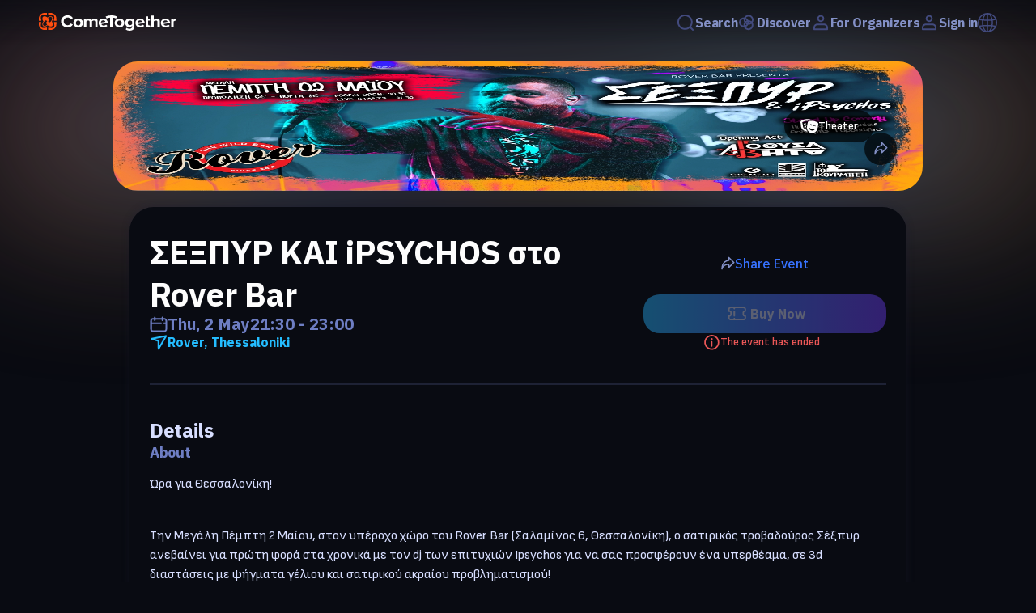

--- FILE ---
content_type: text/html; charset=utf-8
request_url: https://cometogether.live/event/946/sekspyr-kai-i-psychos-sto-rover-bar
body_size: 44920
content:
<!DOCTYPE html><html lang="en"><head><meta charSet="utf-8" data-next-head=""/><meta name="viewport" content="width=device-width" data-next-head=""/><title data-next-head="">ΣΕΞΠΥΡ ΚΑΙ iPSYCHOS στο Rover Bar - Tickets Online - ComeTogether</title><link rel="canonical" href="/event/946/sekspyr-kai-i-psychos-sto-rover-bar" data-next-head=""/><meta name="description" content="Buy tickets online on ComeTogether for ΣΕΞΠΥΡ ΚΑΙ iPSYCHOS στο Rover Bar on Thursday, May 2, 2024" data-next-head=""/><meta name="keywords" content="COMETOGETHER, COMETOGETHER App, COMETOGETHER LIVE, music, festival, concerts, ticketing,ticket, tickets, ticketing, festival, theatre, theater, events, iPhone app, Android app" data-next-head=""/><meta name="author" content="COMETOGETHER" data-next-head=""/><meta itemProp="title" content="ΣΕΞΠΥΡ ΚΑΙ iPSYCHOS στο Rover Bar - Tickets Online - ComeTogether" data-next-head=""/><meta itemProp="description" content="Buy tickets online on ComeTogether for ΣΕΞΠΥΡ ΚΑΙ iPSYCHOS στο Rover Bar on Thursday, May 2, 2024" data-next-head=""/><meta itemProp="image" content="https://images.cometogether.live/events/946/social_1712005836427.jpg" data-next-head=""/><meta property="og:type" content="website" data-next-head=""/><meta property="og:site_name" content="COMETOGETHER" data-next-head=""/><meta property="fb:app_id" content="1273301856198310" data-next-head=""/><meta property="og:url" content="/event/946/sekspyr-kai-i-psychos-sto-rover-bar" data-next-head=""/><meta property="og:title" content="ΣΕΞΠΥΡ ΚΑΙ iPSYCHOS στο Rover Bar - Tickets Online - ComeTogether" data-next-head=""/><meta property="og:description" content="Buy tickets online on ComeTogether for ΣΕΞΠΥΡ ΚΑΙ iPSYCHOS στο Rover Bar on Thursday, May 2, 2024" data-next-head=""/><meta property="og:image" content="https://images.cometogether.live/events/946/social_1712005836427.jpg" data-next-head=""/><meta property="og:image:width" content="1000" data-next-head=""/><meta property="og:image:height" content="1000" data-next-head=""/><meta property="twitter:card" content="summary_large_image" data-next-head=""/><meta property="twitter:site" content="@cometogether" data-next-head=""/><meta property="twitter:creator" content="@cometogether" data-next-head=""/><meta property="twitter:title" content="ΣΕΞΠΥΡ ΚΑΙ iPSYCHOS στο Rover Bar - Tickets Online - ComeTogether" data-next-head=""/><meta property="twitter:description" content="Buy tickets online on ComeTogether for ΣΕΞΠΥΡ ΚΑΙ iPSYCHOS στο Rover Bar on Thursday, May 2, 2024" data-next-head=""/><meta property="twitter:image" content="https://images.cometogether.live/events/946/social_1712005836427.jpg" data-next-head=""/><meta property="twitter:image:src" content="https://images.cometogether.live/events/946/social_1712005836427.jpg" data-next-head=""/><meta property="product:brand" content="COMETOGETHER" data-next-head=""/><meta property="product:availability" content="in stock" data-next-head=""/><script type="application/ld+json" data-next-head="">{"@context":"https://schema.org","@type":"Event","name":"ΣΕΞΠΥΡ ΚΑΙ iPSYCHOS στο Rover Bar","startDate":"2024-05-02T21:30:00.000+0300","endDate":"2024-05-02T23:00:00.000+0300","eventAttendanceMode":"https://schema.org/OfflineEventAttendanceMode","eventStatus":"https://schema.org/EventScheduled","location":[{"@type":"Place","name":"Rover","address":{"@type":"PostalAddress","postalCode":"546 25","streetAddress":"Salaminos 6","addressRegion":"Thessaloniki","addressCountry":"Greece"}}],"image":["https://images.cometogether.live/events/946/cover_1712005836427.jpg","https://images.cometogether.live/events/946/social_1712005836427.jpg"],"description":"<p style=\"white-space: pre-wrap;overflow-wrap: anywhere;\">Ώρα για Θεσσαλονίκη!</p><p style=\"white-space: pre-wrap;overflow-wrap: anywhere;\">\r\nΤην Μεγάλη Πέμπτη 2 Μαίου, στον υπέροχο χώρο του Rover Bar (Σαλαμίνος 6, Θεσσαλονίκη), ο σατιρικός τροβαδούρος Σέξπυρ ανεβαίνει για πρώτη φορά στα χρονικά με τον dj των επιτυχιών Ipsychos για να σας προσφέρουν ένα υπερθέαμα, σε 3d διαστάσεις με ψήγματα γέλιου και σατιρικού ακραίου προβληματισμού!</p><p style=\"white-space: pre-wrap;overflow-wrap: anywhere;\">\r\nΤο υπερθέαμα θα περιλαμβάνει video προβολές, που θα δίνουν στο event το χαρακτήρα της ταυτόχρονης οπτικοακουστικής ονείρωξης!</p><p style=\"white-space: pre-wrap;overflow-wrap: anywhere;\">\r\nΚομμάτια όπως Αντίο Γιάννη 1 &amp; 2, Τσαχπίνα μου Γειτόνισσα, Πάρτι με τα ούζα και φυσικά το 10 λεπτά κήρυγμα θα σας εισάγουν στο μυαλό των εν λόγω καλλιτεχνών από την πίσω πόρτα!</p><p style=\"white-space: pre-wrap;overflow-wrap: anywhere;\">\r\nΤη συναυλία θα ανοίξουν οι αγαπημένοι Θεσσαλονικείς ρόκερς Αίθουσα Βήτα και στα μικρόφωνα του stand up θα ζωγραφίσουν λεκτικά οι σκιτσογράφοι της crazyducks κόμιξ, Πιέρρος Πατουχέας και Θοδωρής Τυροπώλης!</p><p style=\"white-space: pre-wrap;overflow-wrap: anywhere;\">\r\nΟι πόρτες ανοίγουν 8 και μισή,\r\nτο live ξεκινάει 9 και μισή!</p><p style=\"white-space: pre-wrap;overflow-wrap: anywhere;\">\r\nΤα έσοδα θα διατεθούν να βγουν τα έξοδα!\r\nΥγ. οι καλλιτέχνες θα έρθουν με το αμάξι γιατί με το τρένο φοβούνται!</p>","organizer":[{"@type":"Organization","name":"Rover Bar","email":"info@roverbar.gr","logo":"https://images.cometogether.live/organizers/107/60X60-ROVERBA-LOGO-01.png"}]}</script><link rel="preload" as="image" imageSrcSet="/_next/image?url=https%3A%2F%2Fimages.cometogether.live%2Fevents%2F946%2Fcover_1712005836427.jpg&amp;w=640&amp;q=100 640w, /_next/image?url=https%3A%2F%2Fimages.cometogether.live%2Fevents%2F946%2Fcover_1712005836427.jpg&amp;w=750&amp;q=100 750w, /_next/image?url=https%3A%2F%2Fimages.cometogether.live%2Fevents%2F946%2Fcover_1712005836427.jpg&amp;w=828&amp;q=100 828w, /_next/image?url=https%3A%2F%2Fimages.cometogether.live%2Fevents%2F946%2Fcover_1712005836427.jpg&amp;w=1080&amp;q=100 1080w, /_next/image?url=https%3A%2F%2Fimages.cometogether.live%2Fevents%2F946%2Fcover_1712005836427.jpg&amp;w=1200&amp;q=100 1200w, /_next/image?url=https%3A%2F%2Fimages.cometogether.live%2Fevents%2F946%2Fcover_1712005836427.jpg&amp;w=1920&amp;q=100 1920w, /_next/image?url=https%3A%2F%2Fimages.cometogether.live%2Fevents%2F946%2Fcover_1712005836427.jpg&amp;w=2048&amp;q=100 2048w, /_next/image?url=https%3A%2F%2Fimages.cometogether.live%2Fevents%2F946%2Fcover_1712005836427.jpg&amp;w=3840&amp;q=100 3840w" imageSizes="100vw" data-next-head=""/><link rel="preload" as="image" imageSrcSet="/_next/image?url=https%3A%2F%2Fimages.cometogether.live%2Forganizers%2F107%2F60X60-ROVERBA-LOGO-01.png&amp;w=64&amp;q=75 1x, /_next/image?url=https%3A%2F%2Fimages.cometogether.live%2Forganizers%2F107%2F60X60-ROVERBA-LOGO-01.png&amp;w=128&amp;q=75 2x" data-next-head=""/><link rel="manifest" href="/manifest.json"/><link rel="shortcut icon" href="/logo.ico"/><link rel="preload" href="/_next/static/media/377915621367f354-s.p.woff2" as="font" type="font/woff2" crossorigin="anonymous" data-next-font="size-adjust"/><link rel="preload" href="/_next/static/media/825394e9faec38fd-s.p.woff2" as="font" type="font/woff2" crossorigin="anonymous" data-next-font="size-adjust"/><link rel="preload" href="/_next/static/media/c9c3823090ec8b55-s.p.woff2" as="font" type="font/woff2" crossorigin="anonymous" data-next-font="size-adjust"/><link rel="preload" href="/_next/static/media/26d4368bf94c0ec4-s.p.woff2" as="font" type="font/woff2" crossorigin="anonymous" data-next-font="size-adjust"/><script id="gtag-init" data-nscript="beforeInteractive">
            window.dataLayer = window.dataLayer || [];
            function gtag(){dataLayer.push(arguments);}
            gtag('js', new Date());
            gtag('config', 'G-P43PFZZE3N', {
              debug_mode: false,
              send_page_view: false
            });
            gtag('consent', 'default', {
              'ad_storage': 'denied',
              'ad_user_data': 'denied',
              'ad_personalization': 'denied',
              'analytics_storage': 'denied'
            });
          </script><link rel="preload" href="/_next/static/css/990931e6512c9c8b.css" as="style"/><link rel="stylesheet" href="/_next/static/css/990931e6512c9c8b.css" data-n-g=""/><link rel="preload" href="/_next/static/css/26372a5478b50067.css" as="style"/><link rel="stylesheet" href="/_next/static/css/26372a5478b50067.css" data-n-p=""/><noscript data-n-css=""></noscript><script defer="" nomodule="" src="/_next/static/chunks/polyfills-42372ed130431b0a.js"></script><script id="google-maps-script" src="https://maps.googleapis.com/maps/api/js?key=AIzaSyA9O2U64eMOoySIzcIUXxWNM4btfHBqSCQ&amp;libraries=places" defer="" data-nscript="beforeInteractive"></script><script src="https://www.googletagmanager.com/gtag/js?id=G-P43PFZZE3N" defer="" data-nscript="beforeInteractive"></script><script src="/_next/static/chunks/webpack-f059cf154edcba63.js" defer=""></script><script src="/_next/static/chunks/framework-b9fd9bcc3ecde907.js" defer=""></script><script src="/_next/static/chunks/main-c8e88c79de05268f.js" defer=""></script><script src="/_next/static/chunks/pages/_app-778285116c67a111.js" defer=""></script><script src="/_next/static/chunks/1dbfff34-eaf835c0f494fb62.js" defer=""></script><script src="/_next/static/chunks/9d008a28-a8eff4e268e61c15.js" defer=""></script><script src="/_next/static/chunks/5900-3313bc61209813f2.js" defer=""></script><script src="/_next/static/chunks/3845-7aabfd331e8d17aa.js" defer=""></script><script src="/_next/static/chunks/4781-59a82bf3e84f7aef.js" defer=""></script><script src="/_next/static/chunks/pages/event/%5B...params%5D-2f7e1dc3057e8dc4.js" defer=""></script><script src="/_next/static/yLseINg7w_kTLEnGH9xng/_buildManifest.js" defer=""></script><script src="/_next/static/yLseINg7w_kTLEnGH9xng/_ssgManifest.js" defer=""></script></head><div id="__next"><style data-emotion="css-global pcqmwh"></style><div class="__className_d2c80c __className_4ee038"><style data-emotion="css 1iyoj2o">.css-1iyoj2o{display:-webkit-box;display:-webkit-flex;display:-ms-flexbox;display:flex;-webkit-flex-direction:column;-ms-flex-direction:column;flex-direction:column;}</style><div class="css-1iyoj2o"><style data-emotion="css oop9go">.css-oop9go{display:-webkit-box;display:-webkit-flex;display:-ms-flexbox;display:flex;-webkit-box-pack:center;-ms-flex-pack:center;-webkit-justify-content:center;justify-content:center;background:linear-gradient( rgba(9,11,18,0.5) 0%, rgba(9,11,18, 0) 100%);-webkit-backdrop-filter:blur(0px);backdrop-filter:blur(0px);height:56px;width:100%;z-index:100;position:fixed;top:0px;-webkit-transition:top 0.4s;transition:top 0.4s;}@media print{.css-oop9go{display:none;}}</style><header opacity="0" class="css-oop9go"><style data-emotion="css 1rcs587">.css-1rcs587{display:-webkit-box;display:-webkit-flex;display:-ms-flexbox;display:flex;width:100%;-webkit-box-pack:justify;-webkit-justify-content:space-between;justify-content:space-between;padding:24px 48px;}@media screen and (max-width: 840px){.css-1rcs587{width:100%;margin:0px 10px;padding:16px;}}</style><nav class="css-1rcs587"><style data-emotion="css w5x3h9">.css-w5x3h9{-webkit-align-self:center;-ms-flex-item-align:center;align-self:center;height:24px;min-width:140px;cursor:pointer;}</style><a class="css-w5x3h9" href="/"><svg xmlns="http://www.w3.org/2000/svg" width="170" height="22" fill="none"><g clip-path="url(#a)"><path fill="#fff" fill-rule="evenodd" d="M35.648 17.942c-2.352 0-4.307-.698-5.877-2.097-1.563-1.398-2.352-3.199-2.352-5.402 0-2.202.789-4.003 2.352-5.401 1.57-1.398 3.525-2.098 5.877-2.098 2.89 0 5.039 1.182 6.463 3.544l-2.827 1.304c-.342-.609-.837-1.112-1.493-1.511a4.067 4.067 0 0 0-2.143-.598c-1.41 0-2.569.45-3.476 1.348-.914.899-1.368 2.036-1.368 3.412 0 1.377.454 2.515 1.368 3.413.907.899 2.066 1.348 3.476 1.348a4.12 4.12 0 0 0 2.142-.587 3.987 3.987 0 0 0 1.494-1.522l2.827 1.283c-1.466 2.376-3.623 3.564-6.463 3.564Zm17.26-1.586c-1.082 1.058-2.52 1.586-4.306 1.586-1.794 0-3.225-.532-4.3-1.597-1.075-1.065-1.612-2.373-1.612-3.923 0-1.55.538-2.855 1.612-3.913 1.075-1.058 2.506-1.587 4.3-1.587 1.786 0 3.224.529 4.306 1.587 1.082 1.058 1.62 2.362 1.62 3.913 0 1.55-.538 2.862-1.62 3.934Zm-6.393-1.74c.51.58 1.207.87 2.087.87.879 0 1.577-.293 2.093-.88.517-.587.775-1.315.775-2.184 0-.855-.258-1.576-.775-2.163-.516-.587-1.214-.88-2.093-.88-.88 0-1.578.293-2.087.88-.51.587-.761 1.308-.761 2.163 0 .87.251 1.6.76 2.195Zm26.096 3.066h-2.966v-6.63c0-1.116-.559-1.673-1.669-1.673-.481 0-.92.123-1.333.369a3.46 3.46 0 0 0-.984.848v7.085h-2.966v-6.629c0-1.116-.558-1.673-1.668-1.673-.46 0-.9.123-1.32.369a3.362 3.362 0 0 0-.997.87v7.063h-2.939V7.184h2.939v1.37c.279-.377.767-.743 1.459-1.098a4.795 4.795 0 0 1 2.205-.533c1.62 0 2.652.638 3.099 1.913.356-.522.886-.971 1.591-1.348a4.682 4.682 0 0 1 2.254-.565c1.054 0 1.864.265 2.436.794.573.528.859 1.322.859 2.38v7.585Zm8.298.15c-1.703.296-3.21.04-4.508-.766-1.306-.805-2.122-2.02-2.436-3.645-.3-1.524-.021-2.9.844-4.125.866-1.226 2.129-1.982 3.783-2.269 1.64-.284 3.071.01 4.3.88 1.22.872 1.996 2.156 2.33 3.851l.12.599-8.18 1.416c.23.668.67 1.182 1.318 1.54.65.359 1.424.461 2.318.305.488-.083.998-.267 1.535-.551.3-.163.782-.531.782-.531l1.626 1.537s-1.612 1.375-3.832 1.76Zm1.27-6.828c-.16-.577-.509-1.06-1.053-1.454-.538-.392-1.243-.514-2.108-.364-.824.142-1.41.484-1.78 1.026-.363.542-.523 1.119-.481 1.73l5.422-.938Zm21.734 5.352c-1.081 1.058-2.519 1.586-4.313 1.586-1.787 0-3.218-.532-4.292-1.597-1.075-1.065-1.613-2.373-1.613-3.923 0-1.55.538-2.855 1.613-3.913 1.074-1.058 2.505-1.587 4.292-1.587 1.794 0 3.232.529 4.313 1.587 1.082 1.058 1.62 2.362 1.62 3.913 0 1.55-.538 2.862-1.62 3.934Zm-6.393-1.74c.51.58 1.2.87 2.08.87.886 0 1.584-.293 2.101-.88.516-.587.775-1.315.775-2.184 0-.855-.259-1.576-.775-2.163-.517-.587-1.215-.88-2.1-.88-.88 0-1.571.293-2.08.88-.51.587-.769 1.308-.769 2.163 0 .87.259 1.6.768 2.195Zm14.552 7.326c-1.926 0-3.531-.522-4.816-1.565l1.32-2c.837.87 2.003 1.305 3.496 1.305.838 0 1.557-.207 2.171-.62.607-.413.914-1.09.914-2.032v-1.065c-.928 1.1-2.08 1.652-3.455 1.652-1.451 0-2.631-.468-3.552-1.402-.921-.935-1.382-2.25-1.382-3.945 0-1.681.461-2.993 1.382-3.935.921-.942 2.101-1.413 3.552-1.413 1.396 0 2.541.536 3.455 1.61V7.182h2.966v9.781c0 .957-.181 1.775-.544 2.457-.363.681-.852 1.195-1.473 1.543a7.232 7.232 0 0 1-1.912.75 9.328 9.328 0 0 1-2.122.228Zm.559-6.782c.481 0 .956-.115 1.437-.347.475-.232.838-.515 1.089-.848v-3.391c-.251-.348-.607-.634-1.082-.859a3.3 3.3 0 0 0-1.444-.336c-.852 0-1.536.26-2.052.782-.517.522-.775 1.225-.775 2.109 0 .883.258 1.586.775 2.108.516.521 1.2.782 2.052.782Zm13.791 2.673c-1.703.295-3.204.04-4.509-.767-1.305-.805-2.122-2.02-2.436-3.645-.3-1.524-.021-2.9.845-4.125.865-1.226 2.129-1.982 3.783-2.269 1.64-.284 3.071.01 4.299.88 1.221.872 2.003 2.156 2.331 3.851l.119.599-8.18 1.416c.23.668.67 1.182 1.319 1.54.649.359 1.424.461 2.324.305.482-.083.991-.267 1.529-.551.3-.163.788-.531.788-.531l1.62 1.537s-1.613 1.375-3.832 1.76Zm1.27-6.83c-.16-.576-.509-1.06-1.054-1.453-.537-.392-1.242-.514-2.108-.364-.816.142-1.409.484-1.779 1.026-.363.542-.524 1.119-.482 1.73l5.423-.938Zm30.109 6.83c-1.696.295-3.196.04-4.508-.767-1.299-.805-2.115-2.02-2.429-3.645-.3-1.524-.021-2.9.844-4.125.866-1.226 2.129-1.982 3.783-2.269 1.64-.284 3.071.01 4.299.88 1.222.872 1.997 2.156 2.332 3.851l.118.599-8.18 1.416c.231.668.663 1.182 1.319 1.54.649.359 1.424.461 2.318.305a5.077 5.077 0 0 0 1.528-.551c.307-.163.789-.531.789-.531l1.626 1.537s-1.612 1.375-3.839 1.76Zm1.278-6.83c-.161-.576-.51-1.06-1.054-1.453-.538-.392-1.243-.514-2.108-.364-.824.142-1.417.484-1.78 1.026s-.523 1.119-.481 1.73l5.423-.938Zm-23.779 6.94c-1.04 0-1.822-.247-2.366-.74-.538-.492-.81-1.202-.81-2.13V4.314h2.966v2.87h2.269v2.413h-2.269v4.738c0 .333.091.61.28.826.181.218.432.327.739.327.461 0 .803-.102 1.019-.305l.621 2.086c-.537.45-1.354.674-2.449.674Zm14.21-.262h-2.945v-6.39c0-.696-.175-1.188-.531-1.478-.356-.29-.872-.434-1.556-.434-1.033 0-1.885.413-2.548 1.239v7.063h-2.938V3.184h2.938v5.369c.405-.45.949-.834 1.633-1.153.691-.318 1.459-.478 2.311-.478 1.2 0 2.107.29 2.721.87.608.58.915 1.39.915 2.434v7.455Zm16.911 0h-2.945V7.184h2.945v1.435a4.894 4.894 0 0 1 1.598-1.218 4.429 4.429 0 0 1 1.968-.478v2.695a3.99 3.99 0 0 0-.809-.065c-.496 0-1.019.116-1.578.348-.558.232-.949.514-1.179.848v6.934ZM87.91 5.817c-1.382.122-2.771.427-4.153 1.082l-1.229-2.393c2.346-1.11 4.69-1.42 7.036-1.425 2.352-.006 4.704.297 7.056 1.43l-1.25 2.383c-1.381-.666-2.763-.968-4.145-1.084v11.872H87.91V5.816Z" clip-rule="evenodd"></path><path fill="#FF4E10" fill-rule="evenodd" d="M10.82 15.332c-2.03 1.51-4.452 2.073-5.715.829-1.277-1.255-.977-3.63.593-5.64.007-.007.007-.014.014-.022-1.556-2.004-1.856-4.385-.586-5.636 1.263-1.242 3.664-.702 5.694.809 2.03-1.512 4.445-2.077 5.708-.833 1.277 1.255.977 3.628-.593 5.64-.007.007-.007.014-.014.02 1.556 2.005 1.856 4.413.586 5.663-1.263 1.242-3.656.68-5.687-.83Zm.51-4.638c-.014.01-.028.02-.05.029.426.525.838.782 1.215.889.6.182 1.074-.028 1.235-.146.258-.154.551-.395.886-.72.237-.233.454-.478.649-.727a9.68 9.68 0 0 0 .3-.424c.565-.886.83-1.85.83-2.678 0-.047 0-.093-.006-.138-.014-.438-.126-.823-.37-1.136a1.121 1.121 0 0 0-.147-.165 1.154 1.154 0 0 0-.188-.161c-.307-.221-.691-.335-1.11-.345l-.042-.002c-1.137-.038-1.954.517-2.602.99-.168.118-.328.237-.489.35a.096.096 0 0 1-.028.018c.028.021.05.044.077.067.195.22.37.463.502.722.307.598.468 1.347.356 2.035-.111.619-.44 1.177-1.019 1.542Zm-5.262.711c-.565.886-.83 1.85-.83 2.679 0 .047 0 .093.007.139.014.437.125.822.37 1.136.041.057.09.112.146.164.056.06.119.113.189.161.307.22.69.334 1.109.344l.042.002c1.137.038 1.954-.517 2.603-.988.167-.12.327-.239.488-.351a.097.097 0 0 1 .028-.018.506.506 0 0 1-.07-.068 3.527 3.527 0 0 1-.516-.721c-.3-.599-.46-1.347-.35-2.035.112-.619.44-1.177 1.02-1.542a.252.252 0 0 1 .048-.03h-.007c-.418-.525-.83-.782-1.207-.888-.6-.182-1.074.029-1.242.146-.25.154-.544.395-.879.72a7.626 7.626 0 0 0-.649.726c-.105.139-.202.28-.3.424ZM2.823 9.622c-.02.083-.083.153-.174.153H.109a.106.106 0 0 1-.105-.104V6.773c0-3.736 3.133-6.77 6.992-6.77H9.99c.027 0 .056.01.076.03.014.02.028.046.028.074v2.46c0 .087-.07.14-.16.169-.202.07-.384.133-.677.246a.16.16 0 0 1-.112-.006c-2.01-.753-4.64-.935-5.833.228-1.2 1.162-1.012 3.706-.237 5.652.014.034.02.073.007.107-.133.342-.182.433-.259.66Zm15.987 0c-.077-.226-.126-.317-.258-.659-.014-.034-.008-.073.006-.107.775-1.946.963-4.49-.237-5.652-1.193-1.163-3.824-.981-5.833-.228a.16.16 0 0 1-.112.006c-.293-.113-.474-.175-.677-.246-.09-.03-.16-.082-.16-.17V.107c0-.028.014-.054.028-.074a.113.113 0 0 1 .076-.03h2.994c3.859 0 6.992 3.034 6.992 6.77v2.898a.106.106 0 0 1-.105.104h-2.54c-.09 0-.153-.07-.174-.153ZM2.823 11.417c.077.227.126.318.259.66.014.034.007.072-.007.107-.775 1.946-.963 4.489.237 5.651 1.193 1.163 3.824.982 5.833.227a.164.164 0 0 1 .112-.005c.293.114.475.175.677.246.09.03.16.082.16.17v2.459a.133.133 0 0 1-.027.074.114.114 0 0 1-.077.03H6.996c-3.859 0-6.992-3.033-6.992-6.77V11.37c0-.058.05-.104.105-.104h2.54c.09 0 .153.07.174.152Zm15.987 0c.02-.083.084-.152.174-.152h2.54c.056 0 .105.046.105.104v2.898c0 3.736-3.133 6.77-6.992 6.77h-2.994a.114.114 0 0 1-.076-.031.133.133 0 0 1-.028-.074v-2.46c0-.087.07-.14.16-.169.203-.07.384-.132.677-.246a.163.163 0 0 1 .112.006c2.01.754 4.64.936 5.833-.228 1.2-1.162 1.012-3.705.237-5.651-.014-.035-.02-.073-.006-.108.132-.341.181-.432.258-.659Z" clip-rule="evenodd"></path></g><defs><clipPath id="a"><path fill="#fff" d="M0 0h170v22H0z"></path></clipPath></defs></svg></a><style data-emotion="css 9hzdsg">.css-9hzdsg{display:-webkit-box;display:-webkit-flex;display:-ms-flexbox;display:flex;-webkit-align-items:center;-webkit-box-align:center;-ms-flex-align:center;align-items:center;gap:1rem;overflow-x:visible;z-index:1000;}</style><div class="css-9hzdsg"><style data-emotion="css 11fmihc">.css-11fmihc{-webkit-text-decoration:none;text-decoration:none;color:#7879F1;position:relative;-webkit-transition:all 0.2s ease-in-out;transition:all 0.2s ease-in-out;text-align:left;line-height:14px;display:-webkit-box;display:-webkit-flex;display:-ms-flexbox;display:flex;-webkit-flex:1 1 auto;-ms-flex:1 1 auto;flex:1 1 auto;font-size:16px;width:-webkit-max-content;width:-moz-max-content;width:max-content;}.css-11fmihc:hover{-webkit-transform:translate(0, -2px);-moz-transform:translate(0, -2px);-ms-transform:translate(0, -2px);transform:translate(0, -2px);}</style><div class="css-11fmihc"><style data-emotion="css elq8ow">.css-elq8ow{display:-webkit-box;display:-webkit-flex;display:-ms-flexbox;display:flex;-webkit-align-items:center;-webkit-box-align:center;-ms-flex-align:center;align-items:center;gap:0.5rem;cursor:pointer;}</style><div class="css-elq8ow"><svg width="24" height="24" viewBox="0 0 24 24" fill="none" xmlns="http://www.w3.org/2000/svg"><path fill-rule="evenodd" clip-rule="evenodd" d="M7.05037 5.33553C8.66119 4.19661 10.6585 3.74424 12.6028 4.07792C14.5472 4.4116 16.2793 5.50401 17.4182 7.11482C18.5572 8.72564 19.0095 10.7229 18.6759 12.6673C18.3422 14.6116 17.2498 16.3438 15.6389 17.4827C14.0281 18.6216 12.0309 19.074 10.0865 18.7403C8.14215 18.4066 6.40999 17.3142 5.27107 15.7034C4.13216 14.0926 3.67978 12.0953 4.01347 10.151C4.34715 8.20661 5.43956 6.47444 7.05037 5.33553ZM12.9411 2.10674C10.474 1.68333 7.93966 2.25734 5.89574 3.70249C3.85182 5.14763 2.46569 7.34553 2.04228 9.81267C1.61888 12.2798 2.19289 14.8141 3.63803 16.858C5.08318 18.902 7.28108 20.2881 9.74822 20.7115C12.2154 21.1349 14.7497 20.5609 16.7936 19.1157C16.9962 18.9725 17.1923 18.8218 17.3817 18.6642L20.3828 21.6653C20.7733 22.0558 21.4065 22.0558 21.797 21.6653C22.1875 21.2748 22.1875 20.6416 21.797 20.2511L18.775 17.2291C19.7307 16.009 20.3801 14.5608 20.647 13.0056C21.0704 10.5384 20.4964 8.00412 19.0513 5.96019C17.6061 3.91627 15.4082 2.53014 12.9411 2.10674Z" fill="#424A7D"></path></svg><style data-emotion="css 14frsn7">.css-14frsn7{font-family:'IBM Plex Sans',sans-serif;font-size:16px;font-style:normal;font-weight:600;line-height:normal;letter-spacing:-0.32px;color:#8390C6;}</style><p data-test="navBar.searchNavBar" class="css-14frsn7">Search</p></div></div><style data-emotion="css fg15wj">.css-fg15wj{-webkit-text-decoration:none;text-decoration:none;color:#8390C6;position:relative;-webkit-transition:all 0.2s ease-in-out;transition:all 0.2s ease-in-out;text-align:left;line-height:14px;display:-webkit-box;display:-webkit-flex;display:-ms-flexbox;display:flex;-webkit-flex:1 1 auto;-ms-flex:1 1 auto;flex:1 1 auto;font-size:16px;cursor:default;width:-webkit-max-content;width:-moz-max-content;width:max-content;}.css-fg15wj:hover{-webkit-transform:translate(0, -2px);-moz-transform:translate(0, -2px);-ms-transform:translate(0, -2px);transform:translate(0, -2px);}</style><div class="css-fg15wj"><style data-emotion="css jqvg2j">.css-jqvg2j{display:-webkit-box;display:-webkit-flex;display:-ms-flexbox;display:flex;-webkit-align-items:center;-webkit-box-align:center;-ms-flex-align:center;align-items:center;gap:0.5rem;}</style><a class="css-jqvg2j" href="/"><svg width="24" height="24" viewBox="0 0 12 12" fill="none" xmlns="http://www.w3.org/2000/svg"><path fill-rule="evenodd" clip-rule="evenodd" d="M4.93295 3.98217C4.88337 4.35016 4.93336 4.73265 5.09134 5.08612C5.11547 5.06878 5.13994 5.05172 5.16472 5.03497C5.36019 4.90286 5.56549 4.79651 5.77661 4.71513C5.77083 4.7063 5.76498 4.69749 5.75905 4.68871C5.54454 4.37132 5.25648 4.13335 4.93295 3.98217ZM4.28548 2.79728C4.5109 2.38296 4.83628 2.01505 5.25405 1.7327C6.6467 0.791475 8.53868 1.15743 9.4799 2.55008C10.2003 3.61603 10.1549 4.97451 9.46951 5.97528C10.3096 7.35442 9.92529 9.1644 8.5732 10.0782C7.18055 11.0194 5.28856 10.6535 4.34734 9.26083C4.26317 9.13629 4.18946 9.00776 4.12599 8.87628C3.12952 8.895 2.14397 8.42448 1.54433 7.53723C0.603102 6.14458 0.969058 4.2526 2.36171 3.31137C2.95027 2.91359 3.62801 2.74929 4.28548 2.79728ZM5.30479 3.05257C5.44082 2.86538 5.6112 2.69829 5.814 2.56122C6.74907 1.92925 8.01941 2.17497 8.65138 3.11004C9.08305 3.74874 9.10522 4.54387 8.77792 5.18514C8.21611 4.73259 7.51526 4.50003 6.80891 4.5133C6.74545 4.38182 6.67174 4.25329 6.58757 4.12876C6.25655 3.63897 5.80793 3.27617 5.30479 3.05257ZM6.10264 5.66175C5.97244 5.71455 5.84575 5.78166 5.72468 5.86349L5.71037 5.87325C5.82946 5.96508 5.95733 6.04255 6.09128 6.10514C6.11101 5.95872 6.11497 5.81001 6.10264 5.66175ZM7.07423 6.29486C7.11321 6.04138 7.12038 5.78278 7.09449 5.52552C7.46218 5.56652 7.81732 5.70668 8.11687 5.93766L8.10256 5.94742C7.78566 6.1616 7.43025 6.27497 7.07423 6.29486ZM5.71944 7.03474C5.48167 6.92908 5.25608 6.79232 5.04932 6.62577C4.87601 6.96534 4.80068 7.34805 4.83226 7.72784C4.96246 7.67503 5.08916 7.60792 5.21023 7.52609C5.41303 7.38903 5.58341 7.22193 5.71944 7.03474ZM5.1583 8.67445C5.36942 8.59307 5.57472 8.48672 5.77019 8.35461C6.18796 8.07226 6.51333 7.70436 6.73875 7.29004C7.39622 7.33803 8.07396 7.17372 8.66252 6.77594C8.68731 6.75919 8.71177 6.74214 8.7359 6.72479C9.13313 7.61354 8.84764 8.68576 8.01324 9.24969C7.07817 9.88166 5.80783 9.63594 5.17586 8.70087C5.16993 8.69209 5.16407 8.68329 5.1583 8.67445ZM3.84042 7.86407C3.76882 7.15259 3.95008 6.43085 4.35774 5.83563C3.9721 5.20257 3.84447 4.47873 3.95 3.79246C3.59398 3.81235 3.23857 3.92572 2.92167 4.13989C1.98659 4.77186 1.74088 6.0422 2.37285 6.97727C2.72195 7.49381 3.26585 7.79999 3.84042 7.86407Z" fill="#424A7D"></path></svg><p data-test="navBar.discoverNavBar" class="css-14frsn7">Discover</p></a></div><div class="css-fg15wj"><div class="css-elq8ow"><svg xmlns="http://www.w3.org/2000/svg" width="24" height="24" viewBox="0 0 24 24" fill="none"><path fill-rule="evenodd" clip-rule="evenodd" d="M14.326 6.92883C14.326 8.21347 13.2846 9.25487 12 9.25487C10.7154 9.25487 9.67396 8.21347 9.67396 6.92883C9.67396 5.64419 10.7154 4.60278 12 4.60278C13.2846 4.60278 14.326 5.64419 14.326 6.92883ZM16.326 6.92883C16.326 9.31804 14.3892 11.2549 12 11.2549C9.61079 11.2549 7.67396 9.31804 7.67396 6.92883C7.67396 4.53962 9.61079 2.60278 12 2.60278C14.3892 2.60278 16.326 4.53962 16.326 6.92883ZM19.0306 18.2177V19.3197H4.96973V18.2177C4.96973 16.5608 6.31287 15.2177 7.96973 15.2177H12.0002H16.0306C17.6875 15.2177 19.0306 16.5608 19.0306 18.2177ZM2.96973 18.2177C2.96973 15.4563 5.2083 13.2177 7.96973 13.2177H12.0002H16.0306C18.7921 13.2177 21.0306 15.4563 21.0306 18.2177V20.3197C21.0306 20.872 20.5829 21.3197 20.0306 21.3197H3.96973C3.41744 21.3197 2.96973 20.872 2.96973 20.3197V18.2177Z" fill="#424A7D"></path></svg><p data-test="navBar.forOrganizers" class="css-14frsn7">For Organizers</p></div></div><div class="css-fg15wj"><a class="css-jqvg2j" href="/login?encoded=%7B%22path%22%3A%22%2Fevent%2F946%2Fsekspyr-kai-i-psychos-sto-rover-bar%22%7D"><svg xmlns="http://www.w3.org/2000/svg" width="24" height="24" viewBox="0 0 24 24" fill="none"><path fill-rule="evenodd" clip-rule="evenodd" d="M14.326 6.92883C14.326 8.21347 13.2846 9.25487 12 9.25487C10.7154 9.25487 9.67396 8.21347 9.67396 6.92883C9.67396 5.64419 10.7154 4.60278 12 4.60278C13.2846 4.60278 14.326 5.64419 14.326 6.92883ZM16.326 6.92883C16.326 9.31804 14.3892 11.2549 12 11.2549C9.61079 11.2549 7.67396 9.31804 7.67396 6.92883C7.67396 4.53962 9.61079 2.60278 12 2.60278C14.3892 2.60278 16.326 4.53962 16.326 6.92883ZM19.0306 18.2177V19.3197H4.96973V18.2177C4.96973 16.5608 6.31287 15.2177 7.96973 15.2177H12.0002H16.0306C17.6875 15.2177 19.0306 16.5608 19.0306 18.2177ZM2.96973 18.2177C2.96973 15.4563 5.2083 13.2177 7.96973 13.2177H12.0002H16.0306C18.7921 13.2177 21.0306 15.4563 21.0306 18.2177V20.3197C21.0306 20.872 20.5829 21.3197 20.0306 21.3197H3.96973C3.41744 21.3197 2.96973 20.872 2.96973 20.3197V18.2177Z" fill="#424A7D"></path></svg><p data-test="navBar.profileNavBar" class="css-14frsn7">Sign in</p></a></div><div class="css-fg15wj"><style data-emotion="css 13wknxn">.css-13wknxn{position:relative;overflow-y:visible;z-index:1000;display:inline-block;}</style><div class="css-13wknxn"><style data-emotion="css 1hcnr78">.css-1hcnr78{display:-webkit-box;display:-webkit-flex;display:-ms-flexbox;display:flex;-webkit-align-items:center;-webkit-box-align:center;-ms-flex-align:center;align-items:center;gap:0.5rem;margin:10px 0;}</style><div data-test="navBar.language" class="css-1hcnr78"><svg width="24" height="24" viewBox="0 0 24 24" fill="none" xmlns="http://www.w3.org/2000/svg"><g clip-path="url(#clip0_2174_79379)"><path d="M24.0239 12C24.0239 5.62462 19.0162 0.396 12.7196 0.0228984C12.5898 0.00864844 12.4597 -0.00075 12.3277 -0.00075C12.2887 -0.00075 12.2497 0.003375 12.2107 0.0045C12.1406 0.003375 12.0708 -0.00075 11.9999 -0.00075C5.36993 -0.00075 -0.0240469 5.38275 -0.0240469 12C-0.0240469 18.6172 5.36995 24.0007 11.9999 24.0007C12.0708 24.0007 12.1406 23.9966 12.2111 23.9951C12.2501 23.9966 12.2891 24.0007 12.3281 24.0007C12.4601 24.0007 12.5902 23.9914 12.7199 23.9771C19.0162 23.604 24.0239 18.3761 24.0239 12ZM21.7868 15.8632C21.3735 15.7432 20.3355 15.4826 18.504 15.2681C18.6555 14.2324 18.7384 13.1377 18.7384 12C18.7384 11.1034 18.6866 10.2341 18.591 9.39825C20.9115 9.12113 21.9281 8.772 21.9964 8.74798L21.717 7.96085C22.2383 9.2051 22.527 10.5694 22.527 12C22.527 13.3639 22.2626 14.6662 21.7868 15.8632H21.7868ZM6.69113 12C6.69113 11.1608 6.74667 10.3414 6.84827 9.55313C8.0644 9.64875 9.51865 9.71925 11.2279 9.73575V14.9404C9.564 14.9565 8.142 15.024 6.94613 15.1155C6.78113 14.1266 6.69113 13.0793 6.69113 12ZM12.7253 1.59898C14.5643 2.13185 16.1389 4.68558 16.8443 8.07033C15.7106 8.1607 14.3453 8.22673 12.7253 8.24213V1.59898ZM11.2279 1.61733V8.24133C9.62557 8.2252 8.2542 8.15993 7.10147 8.07183C7.82109 4.72945 9.40847 2.19483 11.2279 1.61733ZM11.2279 16.4351L11.228 22.3822C9.53109 21.8437 8.03597 19.6031 7.25859 16.5926C8.37797 16.5104 9.69834 16.4505 11.2279 16.4351ZM12.7253 22.4009L12.7253 16.4347C14.271 16.4493 15.5862 16.5115 16.6913 16.597C15.9271 19.6469 14.4413 21.9037 12.7253 22.4009ZM12.7253 14.9403L12.7253 9.73641C14.4435 9.72028 15.8892 9.64791 17.0892 9.54891C17.1906 10.3621 17.2414 11.1808 17.2414 12.0003C17.2414 13.0814 17.1544 14.1299 16.9947 15.1203C15.813 15.0247 14.3978 14.956 12.7253 14.9403ZM21.4407 7.35778C21.2142 7.42828 20.2674 7.69716 18.3699 7.92103C17.9469 5.67216 17.1822 3.74991 16.1874 2.36241C18.4734 3.35578 20.339 5.13516 21.4407 7.35778ZM8.40984 2.12318C7.18622 3.5283 6.18722 5.54883 5.64197 7.93833C3.94322 7.7542 2.92507 7.5378 2.51747 7.43955C3.70622 4.98705 5.82309 3.06255 8.40984 2.12318ZM1.96024 8.8402C2.24899 8.91858 3.34102 9.19038 5.37164 9.41501C5.25178 10.2716 5.19163 11.1354 5.19164 12.0003C5.19164 13.1317 5.29402 14.2203 5.47852 15.2508C3.73477 15.4391 2.66227 15.6644 2.18114 15.7807C1.72552 14.6066 1.47314 13.3327 1.47314 11.9999C1.47314 10.8993 1.64452 9.83768 1.96024 8.8402ZM2.83814 17.1644C3.38339 17.0485 4.35952 16.8723 5.80514 16.7208C6.37439 18.8234 7.30027 20.6024 8.40989 21.8763C6.03989 21.0157 4.06702 19.3274 2.83814 17.1644ZM16.1874 21.637C17.0833 20.3887 17.7924 18.7068 18.2334 16.7433C19.7195 16.9139 20.6525 17.1134 21.1231 17.2323C19.9978 19.1793 18.2672 20.7337 16.1874 21.637Z" fill="#424A7D"></path></g><defs><clipPath id="clip0_2174_79379"><rect width="24" height="24" fill="white"></rect></clipPath></defs></svg></div><style data-emotion="css gi0wvi">.css-gi0wvi{display:none;padding:0.625rem 0.625rem 1rem 0.625rem;gap:0.625rem;position:absolute;background-color:#14141d;width:-webkit-max-content;width:-moz-max-content;width:max-content;right:0;left:auto;box-shadow:0px 8px 16px 0px rgba(0, 0, 0, 0.2);border-radius:0.25rem;}</style><div id="navbar-menu" data-test="navBar.navbarMenu" class="css-gi0wvi"><style data-emotion="css 9z27p8">.css-9z27p8{display:-webkit-box;display:-webkit-flex;display:-ms-flexbox;display:flex;-webkit-align-items:center;-webkit-box-align:center;-ms-flex-align:center;align-items:center;gap:0.5rem;font-family:'IBM Plex Sans',sans-serif;padding:0.5rem;-webkit-flex:1 0 0;-ms-flex:1 0 0;flex:1 0 0;border-radius:0.25rem;background-color:#403F8C;color:#D7DEFF;}.css-9z27p8:hover{background-color:rgba(50, 59, 92, 0.5);}</style><a data-test="navBar.languageList.en" class="css-9z27p8" href="/event/946/sekspyr-kai-i-psychos-sto-rover-bar">English</a><style data-emotion="css 1h6ngt9">.css-1h6ngt9{width:100%;height:auto;opacity:0.1;border:1px solid #7879F1;margin:6px 0px;}</style><div class="css-1h6ngt9"></div><style data-emotion="css 1xm340p">.css-1xm340p{display:-webkit-box;display:-webkit-flex;display:-ms-flexbox;display:flex;-webkit-align-items:center;-webkit-box-align:center;-ms-flex-align:center;align-items:center;gap:0.5rem;font-family:'IBM Plex Sans',sans-serif;padding:0.5rem;-webkit-flex:1 0 0;-ms-flex:1 0 0;flex:1 0 0;border-radius:0.25rem;color:#8390C6;}.css-1xm340p:hover{background-color:rgba(50, 59, 92, 0.5);}</style><a data-test="navBar.languageList.el" class="css-1xm340p" href="/el/event/946/sekspyr-kai-i-psychos-sto-rover-bar">Greek</a></div></div></div></div></nav></header><style data-emotion="css qa3zb8">.css-qa3zb8{width:100%;height:100%;display:-webkit-box;display:-webkit-flex;display:-ms-flexbox;display:flex;-webkit-flex-direction:column;-ms-flex-direction:column;flex-direction:column;background-color:#090B12;min-height:calc(100vh - (56px + 252px));}</style><main class="css-qa3zb8"><div id="top-container"><div style="display:flex;justify-content:center;margin-top:56px"><style data-emotion="css 1jm157n">.css-1jm157n{display:-webkit-box;display:-webkit-flex;display:-ms-flexbox;display:flex;position:relative;-webkit-flex-direction:column;-ms-flex-direction:column;flex-direction:column;-webkit-flex:1 0 auto;-ms-flex:1 0 auto;flex:1 0 auto;-webkit-box-pack:center;-ms-flex-pack:center;-webkit-justify-content:center;justify-content:center;width:100%;-webkit-align-items:center;-webkit-box-align:center;-ms-flex-align:center;align-items:center;padding:20px 0;}@media screen and (max-width: 840px){.css-1jm157n{padding:0;}}</style><div class="css-1jm157n"><img alt="Event cover" decoding="async" data-nimg="fill" style="position:absolute;height:100%;width:100%;left:0;top:0;right:0;bottom:0;color:transparent;filter:blur(100px);border-radius:30px;-webkit-transform:translate3d(0, 0, 0);-moz-transform-origin:translate3d(0, 0, 0);transform:translate3d(0, 0, 0);opacity:0.8" sizes="100vw" srcSet="/_next/image?url=https%3A%2F%2Fimages.cometogether.live%2Fevents%2F946%2Fcover_1712005836427.jpg&amp;w=640&amp;q=100 640w, /_next/image?url=https%3A%2F%2Fimages.cometogether.live%2Fevents%2F946%2Fcover_1712005836427.jpg&amp;w=750&amp;q=100 750w, /_next/image?url=https%3A%2F%2Fimages.cometogether.live%2Fevents%2F946%2Fcover_1712005836427.jpg&amp;w=828&amp;q=100 828w, /_next/image?url=https%3A%2F%2Fimages.cometogether.live%2Fevents%2F946%2Fcover_1712005836427.jpg&amp;w=1080&amp;q=100 1080w, /_next/image?url=https%3A%2F%2Fimages.cometogether.live%2Fevents%2F946%2Fcover_1712005836427.jpg&amp;w=1200&amp;q=100 1200w, /_next/image?url=https%3A%2F%2Fimages.cometogether.live%2Fevents%2F946%2Fcover_1712005836427.jpg&amp;w=1920&amp;q=100 1920w, /_next/image?url=https%3A%2F%2Fimages.cometogether.live%2Fevents%2F946%2Fcover_1712005836427.jpg&amp;w=2048&amp;q=100 2048w, /_next/image?url=https%3A%2F%2Fimages.cometogether.live%2Fevents%2F946%2Fcover_1712005836427.jpg&amp;w=3840&amp;q=100 3840w" src="/_next/image?url=https%3A%2F%2Fimages.cometogether.live%2Fevents%2F946%2Fcover_1712005836427.jpg&amp;w=3840&amp;q=100"/><style data-emotion="css dfn1s0">.css-dfn1s0{display:-webkit-box;display:-webkit-flex;display:-ms-flexbox;display:flex;position:relative;-webkit-flex-direction:column;-ms-flex-direction:column;flex-direction:column;-webkit-flex:1 0 auto;-ms-flex:1 0 auto;flex:1 0 auto;max-width:1000px;max-height:500px;width:100%;aspect-ratio:2/1;}</style><div class="css-dfn1s0"><img alt="Event cover" decoding="async" data-nimg="fill" style="position:absolute;height:100%;width:100%;left:0;top:0;right:0;bottom:0;color:transparent;filter:none;border-radius:30px;-webkit-transform:translate3d(0, 0, 0);-moz-transform-origin:translate3d(0, 0, 0);transform:translate3d(0, 0, 0);opacity:1" sizes="100vw" srcSet="/_next/image?url=https%3A%2F%2Fimages.cometogether.live%2Fevents%2F946%2Fcover_1712005836427.jpg&amp;w=640&amp;q=100 640w, /_next/image?url=https%3A%2F%2Fimages.cometogether.live%2Fevents%2F946%2Fcover_1712005836427.jpg&amp;w=750&amp;q=100 750w, /_next/image?url=https%3A%2F%2Fimages.cometogether.live%2Fevents%2F946%2Fcover_1712005836427.jpg&amp;w=828&amp;q=100 828w, /_next/image?url=https%3A%2F%2Fimages.cometogether.live%2Fevents%2F946%2Fcover_1712005836427.jpg&amp;w=1080&amp;q=100 1080w, /_next/image?url=https%3A%2F%2Fimages.cometogether.live%2Fevents%2F946%2Fcover_1712005836427.jpg&amp;w=1200&amp;q=100 1200w, /_next/image?url=https%3A%2F%2Fimages.cometogether.live%2Fevents%2F946%2Fcover_1712005836427.jpg&amp;w=1920&amp;q=100 1920w, /_next/image?url=https%3A%2F%2Fimages.cometogether.live%2Fevents%2F946%2Fcover_1712005836427.jpg&amp;w=2048&amp;q=100 2048w, /_next/image?url=https%3A%2F%2Fimages.cometogether.live%2Fevents%2F946%2Fcover_1712005836427.jpg&amp;w=3840&amp;q=100 3840w" src="/_next/image?url=https%3A%2F%2Fimages.cometogether.live%2Fevents%2F946%2Fcover_1712005836427.jpg&amp;w=3840&amp;q=100"/><style data-emotion="css 1vlxoso">.css-1vlxoso{z-index:3;height:100%;display:-webkit-box;display:-webkit-flex;display:-ms-flexbox;display:flex;-webkit-box-pack:center;-ms-flex-pack:center;-webkit-justify-content:center;justify-content:center;}</style><div class="css-1vlxoso"><style data-emotion="css pmf5fr">.css-pmf5fr{max-width:960;-webkit-flex:1 0 auto;-ms-flex:1 0 auto;flex:1 0 auto;position:relative;z-index:4;display:-webkit-box;display:-webkit-flex;display:-ms-flexbox;display:flex;-webkit-box-pack:end;-ms-flex-pack:end;-webkit-justify-content:flex-end;justify-content:flex-end;padding:60px;}@media screen and (max-width: 840px){.css-pmf5fr{padding:1.84rem;}}</style><div class="css-pmf5fr"><style data-emotion="css 1rr8cg6">.css-1rr8cg6{display:-webkit-box;display:-webkit-flex;display:-ms-flexbox;display:flex;height:2.4845rem;padding:0.82819rem 1.24225rem;-webkit-box-pack:center;-ms-flex-pack:center;-webkit-justify-content:center;justify-content:center;-webkit-align-items:center;-webkit-box-align:center;-ms-flex-align:center;align-items:center;gap:0.51763rem;-webkit-flex-shrink:0;-ms-flex-negative:0;flex-shrink:0;border-radius:1.44931rem;background-image:linear-gradient(180deg, rgba(255, 255, 255, 0) 0%, rgb(0, 0, 0, 0.7) 0%);}</style><div class="css-1rr8cg6"><svg width="22" height="22" viewBox="0 0 22 18" fill="none" xmlns="http://www.w3.org/2000/svg"><path d="M7.11081 8.62703C5.87744 8.98625 5.05003 10.0433 5.13322 11.1742C5.52509 10.737 6.12356 10.3595 6.84853 10.1113L7.11081 8.62703ZM3.29347 10.3406L2.20275 4.16997C2.19278 4.11428 2.21237 4.07991 2.211 4.07887C4.1965 2.97681 6.44325 2.39416 8.70822 2.39416C8.76356 2.39416 8.81925 2.4 8.87494 2.40069C9.35447 1.93766 9.96566 1.61591 10.6483 1.50694C11.2977 1.40312 11.9563 1.35053 12.6139 1.32406C12.2705 0.844531 11.7724 0.491156 11.1781 0.395938C10.3562 0.264969 9.53013 0.2 8.70788 0.2C6.07269 0.2 3.47256 0.867563 1.14125 2.16144C0.310406 2.62275 -0.13475 3.58525 0.0360937 4.55119L1.12681 10.7218C1.61597 13.4897 5.81316 15.6058 8.15478 15.6058C8.27819 15.6058 8.38681 15.59 8.49888 15.5783C8.03413 14.9912 7.50406 14.1868 7.14106 13.2553C5.50447 12.8091 3.49525 11.4808 3.29347 10.3406ZM6.64675 5.61544C6.62166 5.47381 6.57009 5.34491 6.50684 5.22356C6.22325 5.52984 5.79631 5.76497 5.29272 5.85331C4.78913 5.942 4.30719 5.86706 3.93559 5.67559C3.91772 5.81103 3.91359 5.94991 3.93869 6.09153C4.07069 6.83747 4.78362 7.33556 5.53162 7.20425C6.27928 7.07294 6.77875 6.36137 6.64675 5.61544ZM20.8587 4.35594C17.8001 2.6585 14.2783 2.03872 10.8219 2.59078C9.88316 2.74066 9.13481 3.49347 8.96431 4.45941L7.87359 10.6301C7.34456 13.6224 11.1488 17.3768 13.3155 17.7577C15.4822 18.1389 20.3442 15.9087 20.8732 12.9163L21.9639 6.74569C22.1348 5.77941 21.6896 4.81691 20.8587 4.35594ZM11.4661 7.68344C11.5981 6.9375 12.3111 6.43941 13.0591 6.57106C13.8071 6.70272 14.3062 7.41394 14.1745 8.15987C14.1494 8.3015 14.0979 8.43041 14.0346 8.55175C13.751 8.24547 13.3241 8.01034 12.8205 7.922C12.3169 7.83331 11.835 7.90825 11.4634 8.09972C11.4452 7.96394 11.441 7.82506 11.4661 7.68344ZM13.8885 14.5158C11.9745 14.1793 10.6738 12.4784 10.8278 10.6349C11.5359 11.5128 12.76 12.222 14.2478 12.4836C15.7355 12.7452 17.1291 12.4963 18.0953 11.9129C17.6079 13.6984 15.8022 14.8523 13.8885 14.5158ZM18.3676 9.3135C18.084 9.00722 17.6567 8.77209 17.1531 8.68375C16.6495 8.59506 16.1676 8.67 15.796 8.86147C15.7781 8.72603 15.774 8.58716 15.7991 8.44553C15.9311 7.69959 16.644 7.2015 17.392 7.33281C18.1397 7.46447 18.6392 8.17569 18.5075 8.92162C18.4824 9.06359 18.4308 9.1925 18.3676 9.3135Z" fill="#FDFDFD"></path></svg><style data-emotion="css 6w1zyf">.css-6w1zyf{font-family:'Sofia Sans',sans-serif;color:#FDFDFD;font-size:14px;font-style:normal;font-weight:600;line-height:19px;padding-top:0px;}</style><span color="metallicPearlWhite" class="css-6w1zyf">Theater</span></div><style data-emotion="css m2fcf5">.css-m2fcf5{position:absolute;bottom:32px;right:32px;display:-webkit-box;display:-webkit-flex;display:-ms-flexbox;display:flex;}</style><div class="css-m2fcf5"><style data-emotion="css 1vq6hkj">.css-1vq6hkj{display:-webkit-box;display:-webkit-flex;display:-ms-flexbox;display:flex;height:40px;width:40px;-webkit-box-pack:center;-ms-flex-pack:center;-webkit-justify-content:center;justify-content:center;-webkit-align-items:center;-webkit-box-align:center;-ms-flex-align:center;align-items:center;gap:0.51763rem;-webkit-flex-shrink:0;-ms-flex-negative:0;flex-shrink:0;border-radius:40px;background-image:linear-gradient(180deg, rgba(255, 255, 255, 0) 0%, rgb(0, 0, 0, 0.7) 0%);}</style><div class="css-1vq6hkj"><style data-emotion="css alj8tw">.css-alj8tw.css-alj8tw{border:1px solid transparent;color:#2B2E43;width:auto;gap:0px;border-radius:20px;-webkit-box-pack:none;-ms-flex-pack:none;-webkit-justify-content:none;justify-content:none;font-family:'IBM Plex Sans',sans-serif;font-size:16px;font-weight:600;cursor:pointer;line-height:normal;padding:0px;}</style><style data-emotion="css ha8mth">.css-ha8mth{display:-webkit-inline-box;display:-webkit-inline-flex;display:-ms-inline-flexbox;display:inline-flex;-webkit-align-items:center;-webkit-box-align:center;-ms-flex-align:center;align-items:center;-webkit-box-pack:center;-ms-flex-pack:center;-webkit-justify-content:center;justify-content:center;position:relative;box-sizing:border-box;-webkit-tap-highlight-color:transparent;background-color:transparent;outline:0;border:0;margin:0;border-radius:0;padding:0;cursor:pointer;-webkit-user-select:none;-moz-user-select:none;-ms-user-select:none;user-select:none;vertical-align:middle;-moz-appearance:none;-webkit-appearance:none;-webkit-text-decoration:none;text-decoration:none;color:inherit;}.css-ha8mth::-moz-focus-inner{border-style:none;}.css-ha8mth.Mui-disabled{pointer-events:none;cursor:default;}@media print{.css-ha8mth{-webkit-print-color-adjust:exact;color-adjust:exact;}}.css-ha8mth.css-ha8mth{border:1px solid transparent;color:#2B2E43;width:auto;gap:0px;border-radius:20px;-webkit-box-pack:none;-ms-flex-pack:none;-webkit-justify-content:none;justify-content:none;font-family:'IBM Plex Sans',sans-serif;font-size:16px;font-weight:600;cursor:pointer;line-height:normal;padding:0px;}</style><button class="MuiButtonBase-root css-ha8mth" tabindex="0" type="button" gap="0" mode="outlined" color="metallicDark" backgroundColor="transparent" font-size="16" font-family="&#x27;IBM Plex Sans&#x27;, sans-serif" padding="0"><style data-emotion="css 10tckod">.css-10tckod{display:-webkit-box;display:-moz-box;display:-ms-flexbox;display:-webkit-box;display:-webkit-flex;display:-ms-flexbox;display:flex;-webkit-flex-direction:column;-ms-flex-direction:column;flex-direction:column;-webkit-align-items:center;-webkit-box-align:center;-ms-flex-align:center;align-items:center;-webkit-box-pack:center;-ms-flex-pack:center;-webkit-justify-content:center;justify-content:center;-webkit-transform:rotate(0deg);-moz-transform:rotate(0deg);-ms-transform:rotate(0deg);transform:rotate(0deg);}</style><span style="margin-right:0px;margin-left:0px" class="css-10tckod"><svg width="17" height="17" fill="none" viewBox="0 0 21 21" xmlns="http://www.w3.org/2000/svg"><path d="m19.405 9.325.65.65a.92.92 0 0 0 0-1.3l-.65.65Zm-7.629 7.629h-.92a.92.92 0 0 0 1.57.65l-.65-.65Zm0-15.258.65-.65a.92.92 0 0 0-1.57.65h.92Zm0 4.524.047.919a.92.92 0 0 0 .873-.92h-.92ZM1.293 19.33h-.92a.92.92 0 0 0 1.812.224l-.892-.223Zm10.483-6.991h.92a.92.92 0 0 0-.851-.918l-.069.918Zm6.978-3.664-7.629 7.628 1.302 1.301 7.628-7.628-1.3-1.301Zm-7.629-6.328 7.63 7.629 1.3-1.301-7.628-7.63-1.301 1.302Zm1.571 3.873V1.696h-1.84V6.22h1.84ZM2.213 19.33c0-4.213 1.215-7.186 2.978-9.128 1.766-1.945 4.149-2.935 6.632-3.063L11.73 5.3c-2.915.15-5.773 1.32-7.9 3.664-2.13 2.346-3.456 5.79-3.456 10.366h1.84Zm9.631-7.908c-1.717-.129-4.127.093-6.34 1.193C3.258 13.732 1.241 15.746.4 19.108l1.785.446c.698-2.789 2.326-4.39 4.138-5.291 1.846-.918 3.908-1.117 5.384-1.007l.137-1.835Zm.852 5.532v-4.615h-1.84v4.615h1.84Z" fill="#8390C6"></path></svg></span> <!-- --> </button></div></div></div></div></div></div></div><style data-emotion="css o51lv7">.css-o51lv7{display:-webkit-box;display:-webkit-flex;display:-ms-flexbox;display:flex;-webkit-box-pack:center;-ms-flex-pack:center;-webkit-justify-content:center;justify-content:center;width:100%;margin-top:0px;position:relative;-webkit-flex:1 1 auto;-ms-flex:1 1 auto;flex:1 1 auto;background-repeat:no-repeat;-webkit-background-size:cover;background-size:cover;-webkit-background-position:center;background-position:center;}@media screen and (max-width: 840px){.css-o51lv7{padding-top:0.5rem;}}@media print{.css-o51lv7{display:none!important;height:0px!important;}}</style><div class="css-o51lv7"><style data-emotion="css acpznb">.css-acpznb{margin-bottom:50px;padding:30px 25px;border-radius:30px;position:relative;-webkit-flex:1 1 auto;-ms-flex:1 1 auto;flex:1 1 auto;max-width:960px;background-color:#090B12;box-shadow:0px 0px 10px rgba(28, 30, 45, 0.44);}</style><div width="960" class="css-acpznb"><div style="display:flex;width:100%"><style data-emotion="css 1rrf3oy">.css-1rrf3oy{-webkit-box-pack:start;-ms-flex-pack:start;-webkit-justify-content:flex-start;justify-content:flex-start;display:-webkit-box;display:-webkit-flex;display:-ms-flexbox;display:flex;-webkit-flex-direction:column;-ms-flex-direction:column;flex-direction:column;gap:16px;width:100%;-ms-transform:rotate(0deg);-webkit-transform:rotate(0deg);-webkit-transform:rotate(0deg);-moz-transform:rotate(0deg);-ms-transform:rotate(0deg);transform:rotate(0deg);-webkit-box-flex:1;-webkit-flex-grow:1;-ms-flex-positive:1;flex-grow:1;}</style><div class="css-1rrf3oy"><style data-emotion="css 1sfn6z">.css-1sfn6z{font-family:'IBM Plex Sans',sans-serif;padding-bottom:0px;text-decoration-line:none;font-style:normal;font-weight:700;font-size:40px;line-height:normal;color:#D7DEFF;text-align:left;word-break:break-word;color:#FDFDFD;}@media only screen and (max-width: 812px){.css-1sfn6z{font-size:28px;}}</style><span class="css-1sfn6z">ΣΕΞΠΥΡ ΚΑΙ iPSYCHOS στο Rover Bar</span><style data-emotion="css 1944yn0">.css-1944yn0{display:-webkit-box;display:-moz-box;display:-ms-flexbox;display:-webkit-box;display:-webkit-flex;display:-ms-flexbox;display:flex;color:#6E7EC3;font-weight:700;font-size:20px;letter-spacing:-2%;font-family:'Signika Negative',sans-serif;line-height:34.5px;font-family:'DM Sans';width:100%;}</style><div class="css-1944yn0"><style data-emotion="css 10qrnj6">.css-10qrnj6{display:-webkit-box;display:-moz-box;display:-ms-flexbox;display:-webkit-box;display:-webkit-flex;display:-ms-flexbox;display:flex;gap:8px;}.css-10qrnj6 svg{width:22px;height:22px;margin-right:2%;}</style><div class="css-10qrnj6"><style data-emotion="css qvgzcy">.css-qvgzcy{display:-webkit-box;display:-moz-box;display:-ms-flexbox;display:-webkit-box;display:-webkit-flex;display:-ms-flexbox;display:flex;}.css-qvgzcy svg{width:22px;height:22px;margin-right:2%;}</style><div class="css-qvgzcy"><svg width="22" height="27" fill="none" viewBox="0 0 20 19" xmlns="http://www.w3.org/2000/svg"><path fill-rule="evenodd" clip-rule="evenodd" d="M4.7085 1.65608C4.7085 1.14798 5.12039 0.736084 5.6285 0.736084C6.1366 0.736084 6.5485 1.14798 6.5485 1.65608V2.29541H13.3175V1.65608C13.3175 1.14798 13.7294 0.736084 14.2375 0.736084C14.7456 0.736084 15.1575 1.14798 15.1575 1.65608V2.29541H16.4591C18.1159 2.29541 19.4591 3.63856 19.4591 5.29541V15.2823C19.4591 16.9392 18.1159 18.2823 16.4591 18.2823H3.55566C1.89881 18.2823 0.555664 16.9392 0.555664 15.2823V5.29541C0.555664 3.63856 1.89881 2.29541 3.55566 2.29541H4.7085V1.65608ZM13.3175 4.13541V4.84444C13.3175 5.35254 13.7294 5.76444 14.2375 5.76444C14.7456 5.76444 15.1575 5.35254 15.1575 4.84444V4.13541H16.4591C17.0997 4.13541 17.6191 4.65476 17.6191 5.29541V7.39657H16.0258C15.5177 7.39657 15.1058 7.80847 15.1058 8.31657C15.1058 8.82467 15.5177 9.23657 16.0258 9.23657H17.6191V15.2823C17.6191 15.923 17.0997 16.4423 16.4591 16.4423H3.55566C2.91501 16.4423 2.39566 15.923 2.39566 15.2823V9.23657H12.7355C13.2436 9.23657 13.6555 8.82467 13.6555 8.31657C13.6555 7.80847 13.2436 7.39657 12.7355 7.39657H2.39566V5.29541C2.39566 4.65476 2.91501 4.13541 3.55566 4.13541H4.7085V4.84444C4.7085 5.35254 5.12039 5.76444 5.6285 5.76444C6.1366 5.76444 6.5485 5.35254 6.5485 4.84444V4.13541H13.3175Z" fill="#6E7EC3"></path></svg></div><style data-emotion="css 1ml3saj">.css-1ml3saj{display:-webkit-box;display:-moz-box;display:-ms-flexbox;display:-webkit-box;display:-webkit-flex;display:-ms-flexbox;display:flex;top:0px;font-family:'IBM Plex Sans',sans-serif;-webkit-flex-direction:row;-ms-flex-direction:row;flex-direction:row;gap:16px;-webkit-box-flex-wrap:wrap;-webkit-flex-wrap:wrap;-ms-flex-wrap:wrap;flex-wrap:wrap;line-height:22px;}</style><div class="css-1ml3saj"><span>Thu, 2 May</span><span>21:30 - 23:00</span></div></div></div><style data-emotion="css fuc670">.css-fuc670{font-family:'Compagnon';font-style:normal;font-weight:600;font-size:16px;line-height:19px;display:-webkit-box;display:-webkit-flex;display:-ms-flexbox;display:flex;gap:20px;-webkit-align-items:center;-webkit-box-align:center;-ms-flex-align:center;align-items:center;}</style><div class="css-fuc670"><style data-emotion="css 1eygi9c">.css-1eygi9c.css-1eygi9c{background:transparent;color:#24bdff;width:auto;gap:8px;border-radius:20px;-webkit-box-pack:none;-ms-flex-pack:none;-webkit-justify-content:none;justify-content:none;font-family:'IBM Plex Sans',sans-serif;font-size:16px;font-weight:600;cursor:pointer;line-height:normal;padding:0px;}</style><style data-emotion="css jjugkq">.css-jjugkq{display:-webkit-inline-box;display:-webkit-inline-flex;display:-ms-inline-flexbox;display:inline-flex;-webkit-align-items:center;-webkit-box-align:center;-ms-flex-align:center;align-items:center;-webkit-box-pack:center;-ms-flex-pack:center;-webkit-justify-content:center;justify-content:center;position:relative;box-sizing:border-box;-webkit-tap-highlight-color:transparent;background-color:transparent;outline:0;border:0;margin:0;border-radius:0;padding:0;cursor:pointer;-webkit-user-select:none;-moz-user-select:none;-ms-user-select:none;user-select:none;vertical-align:middle;-moz-appearance:none;-webkit-appearance:none;-webkit-text-decoration:none;text-decoration:none;color:inherit;}.css-jjugkq::-moz-focus-inner{border-style:none;}.css-jjugkq.Mui-disabled{pointer-events:none;cursor:default;}@media print{.css-jjugkq{-webkit-print-color-adjust:exact;color-adjust:exact;}}.css-jjugkq.css-jjugkq{background:transparent;color:#24bdff;width:auto;gap:8px;border-radius:20px;-webkit-box-pack:none;-ms-flex-pack:none;-webkit-justify-content:none;justify-content:none;font-family:'IBM Plex Sans',sans-serif;font-size:16px;font-weight:600;cursor:pointer;line-height:normal;padding:0px;}</style><button class="MuiButtonBase-root css-jjugkq" tabindex="0" type="button" gap="8" mode="contained" color="carinalTeal" backgroundColor="transparent" font-size="16" font-family="&#x27;IBM Plex Sans&#x27;, sans-serif" padding="0"><span style="margin-right:0px;margin-left:0px" class="css-10tckod"><svg width="22" height="22" viewBox="0 0 20 17" xmlns="http://www.w3.org/2000/svg"><path d="M1.86882 4.75495L18.3741 1.61441L9.92368 16.066L9.6902 7.14198L1.86882 4.75495Z" stroke="#24bdff" stroke-width="1.84" stroke-linecap="round" stroke-linejoin="round" fill="#10121F"></path></svg></span> <!-- -->Rover, Thessaloniki<!-- --> </button></div></div><style data-emotion="css 11ok52e">.css-11ok52e{width:100%;-webkit-flex-basis:30%;-ms-flex-preferred-size:30%;flex-basis:30%;-webkit-align-items:center;-webkit-box-align:center;-ms-flex-align:center;align-items:center;display:-webkit-box;display:-webkit-flex;display:-ms-flexbox;display:flex;-webkit-flex-direction:column;-ms-flex-direction:column;flex-direction:column;-webkit-box-pack:justify;-webkit-justify-content:space-between;justify-content:space-between;gap:16px;}</style><div class="css-11ok52e"><div style="padding-top:16px"><div><style data-emotion="css 1pzh6n1">.css-1pzh6n1{border:2px solid transparent;border-radius:20px;padding:10px;cursor:pointer;display:-webkit-box;display:-webkit-flex;display:-ms-flexbox;display:flex;gap:10px;-webkit-align-items:center;-webkit-box-align:center;-ms-flex-align:center;align-items:center;background-color:transparent;}</style><div id="composition-button" aria-haspopup="true" class="css-1pzh6n1"><style data-emotion="css 1rytv5r">.css-1rytv5r{display:-webkit-box;display:-webkit-flex;display:-ms-flexbox;display:flex;position:relative;transform-origin:center;-webkit-transition:-webkit-transform 0.3s ease-in-out;transition:transform 0.3s ease-in-out;}</style><div class="css-1rytv5r"><svg width="17" height="17" fill="none" viewBox="0 0 21 21" xmlns="http://www.w3.org/2000/svg"><path d="m19.405 9.325.65.65a.92.92 0 0 0 0-1.3l-.65.65Zm-7.629 7.629h-.92a.92.92 0 0 0 1.57.65l-.65-.65Zm0-15.258.65-.65a.92.92 0 0 0-1.57.65h.92Zm0 4.524.047.919a.92.92 0 0 0 .873-.92h-.92ZM1.293 19.33h-.92a.92.92 0 0 0 1.812.224l-.892-.223Zm10.483-6.991h.92a.92.92 0 0 0-.851-.918l-.069.918Zm6.978-3.664-7.629 7.628 1.302 1.301 7.628-7.628-1.3-1.301Zm-7.629-6.328 7.63 7.629 1.3-1.301-7.628-7.63-1.301 1.302Zm1.571 3.873V1.696h-1.84V6.22h1.84ZM2.213 19.33c0-4.213 1.215-7.186 2.978-9.128 1.766-1.945 4.149-2.935 6.632-3.063L11.73 5.3c-2.915.15-5.773 1.32-7.9 3.664-2.13 2.346-3.456 5.79-3.456 10.366h1.84Zm9.631-7.908c-1.717-.129-4.127.093-6.34 1.193C3.258 13.732 1.241 15.746.4 19.108l1.785.446c.698-2.789 2.326-4.39 4.138-5.291 1.846-.918 3.908-1.117 5.384-1.007l.137-1.835Zm.852 5.532v-4.615h-1.84v4.615h1.84Z" fill="#8390C6"></path></svg></div><style data-emotion="css cme7va">.css-cme7va{color:#3772FF;font-size:16px;font-family:'IBM Plex Sans',sans-serif;font-style:normal;font-weight:500;text-transform:normal;padding-top:0px;word-break:break-all;}</style><span color="cardinalBlue" font-weight="600" class="css-cme7va">Share Event</span></div></div></div><style data-emotion="css 10x7evp">.css-10x7evp{-webkit-align-items:center;-webkit-box-align:center;-ms-flex-align:center;align-items:center;display:-webkit-box;display:-webkit-flex;display:-ms-flexbox;display:flex;-webkit-flex-direction:column;-ms-flex-direction:column;flex-direction:column;-webkit-box-pack:center;-ms-flex-pack:center;-webkit-justify-content:center;justify-content:center;width:100%;gap:10px;}</style><div class="css-10x7evp"><div style="width:300px"><style data-emotion="css 8mbrm9">.css-8mbrm9.css-8mbrm9{opacity:0.4;pointer-events:none;background-color:btnPrimary;background:linear-gradient(91.85deg, #24BDFF -5.72%, #7737FF 106.82%);color:#D7DEFF;width:100%;height:48px;gap:15px;border-radius:20px;-webkit-box-pack:none;-ms-flex-pack:none;-webkit-justify-content:none;justify-content:none;font-family:'IBM Plex Sans',sans-serif;font-size:16px;font-weight:600;cursor:pointer;line-height:normal;padding:15px;}</style><style data-emotion="css if4ga9">.css-if4ga9{display:-webkit-inline-box;display:-webkit-inline-flex;display:-ms-inline-flexbox;display:inline-flex;-webkit-align-items:center;-webkit-box-align:center;-ms-flex-align:center;align-items:center;-webkit-box-pack:center;-ms-flex-pack:center;-webkit-justify-content:center;justify-content:center;position:relative;box-sizing:border-box;-webkit-tap-highlight-color:transparent;background-color:transparent;outline:0;border:0;margin:0;border-radius:0;padding:0;cursor:pointer;-webkit-user-select:none;-moz-user-select:none;-ms-user-select:none;user-select:none;vertical-align:middle;-moz-appearance:none;-webkit-appearance:none;-webkit-text-decoration:none;text-decoration:none;color:inherit;}.css-if4ga9::-moz-focus-inner{border-style:none;}.css-if4ga9.Mui-disabled{pointer-events:none;cursor:default;}@media print{.css-if4ga9{-webkit-print-color-adjust:exact;color-adjust:exact;}}.css-if4ga9.css-if4ga9{opacity:0.4;pointer-events:none;background-color:btnPrimary;background:linear-gradient(91.85deg, #24BDFF -5.72%, #7737FF 106.82%);color:#D7DEFF;width:100%;height:48px;gap:15px;border-radius:20px;-webkit-box-pack:none;-ms-flex-pack:none;-webkit-justify-content:none;justify-content:none;font-family:'IBM Plex Sans',sans-serif;font-size:16px;font-weight:600;cursor:pointer;line-height:normal;padding:15px;}</style><button class="MuiButtonBase-root Mui-disabled css-if4ga9" tabindex="-1" type="button" disabled="" data-test="top_buy" gap="15" mode="contained" color="fontPrimary" backgroundColor="btnPrimary" font-size="16" font-family="&#x27;IBM Plex Sans&#x27;, sans-serif"><span style="margin-right:0px;margin-left:0px" class="css-10tckod"><svg width="32" height="23" viewBox="0 0 23 23" fill="none" xmlns="http://www.w3.org/2000/svg"><path fill-rule="evenodd" clip-rule="evenodd" d="M2.06607 6.27954C2.06607 5.63889 2.58542 5.11954 3.22607 5.11954H6.85139L6.85139 5.53967C6.85139 6.04593 7.26179 6.45634 7.76805 6.45634C8.27432 6.45634 8.68472 6.04593 8.68472 5.53967L8.68472 5.11954H19.2261C19.8667 5.11954 20.3861 5.63889 20.3861 6.27954V7.84776C19.0141 8.04842 17.9606 9.23004 17.9606 10.6577V12.6708C17.9606 14.0984 19.0141 15.2801 20.3861 15.4807V17.0489C20.3861 17.6896 19.8667 18.2089 19.2261 18.2089H8.68472L8.68472 17.7885C8.68472 17.2823 8.27432 16.8719 7.76806 16.8719C7.2618 16.8719 6.85139 17.2823 6.85139 17.7886L6.85139 18.2089H3.22607C2.58542 18.2089 2.06607 17.6896 2.06607 17.0489V15.5006C3.52142 15.378 4.66434 14.1578 4.66434 12.6708V10.6577C4.66434 9.17065 3.52142 7.95053 2.06607 7.82786V6.27954ZM0.226074 6.27954C0.226074 4.62269 1.56922 3.27954 3.22607 3.27954H19.2261C20.8829 3.27954 22.2261 4.62269 22.2261 6.27954V8.65771C22.2261 9.21 21.7784 9.65771 21.2261 9.65771H20.8006C20.2484 9.65771 19.8006 10.1054 19.8006 10.6577V12.6708C19.8006 13.2231 20.2484 13.6708 20.8006 13.6708H21.2261C21.7784 13.6708 22.2261 14.1185 22.2261 14.6708V17.0489C22.2261 18.7058 20.8829 20.0489 19.2261 20.0489H3.22607C1.56922 20.0489 0.226074 18.7058 0.226074 17.0489V14.6708C0.226074 14.1185 0.67379 13.6708 1.22607 13.6708H1.82434C2.37663 13.6708 2.82434 13.2231 2.82434 12.6708V10.6577C2.82434 10.1054 2.37663 9.65771 1.82434 9.65771H1.22607C0.67379 9.65771 0.226074 9.21 0.226074 8.65771V6.27954ZM8.68472 8.84464C8.68472 8.33838 8.27432 7.92797 7.76806 7.92797C7.2618 7.92797 6.85139 8.33838 6.85139 8.84464L6.85139 14.4838C6.85139 14.9901 7.26179 15.4005 7.76805 15.4005C8.27432 15.4005 8.68472 14.9901 8.68472 14.4838L8.68472 8.84464Z" fill="#D7DEFF"></path></svg></span> <!-- -->Buy Now<!-- --> </button></div><style data-emotion="css 1rc4y1t">.css-1rc4y1t{font-family:'Sofia Sans',sans-serif;color:#424A7D;font-size:14px;font-style:normal;font-weight:600;line-height:19px;padding-top:0px;}</style><span font-weight="600" font-size="14" color="fontTertiary" class="css-1rc4y1t"><style data-emotion="css 1vkfc20">.css-1vkfc20{display:-webkit-box;display:-webkit-flex;display:-ms-flexbox;display:flex;-webkit-align-items:center;-webkit-box-align:center;-ms-flex-align:center;align-items:center;gap:10px;padding-right:10px;text-transform:none;color:#EB5757;word-break:normal;}</style><div class="css-1vkfc20"><svg width="22" height="22" viewBox="0 0 25 25" fill="none" xmlns="http://www.w3.org/2000/svg"><path fill-rule="evenodd" clip-rule="evenodd" d="M8.07424 5.91032C9.91495 4.60886 12.1973 4.09192 14.4191 4.47323C16.641 4.85453 18.6203 6.10284 19.9218 7.94355C21.2233 9.78426 21.7402 12.0666 21.3589 14.2884C20.9776 16.5103 19.7293 18.4896 17.8886 19.7911C16.0479 21.0926 13.7655 21.6095 11.5437 21.2282C9.32184 20.8469 7.34247 19.5986 6.04101 17.7579C4.73955 15.9172 4.22261 13.6348 4.60392 11.413C4.98522 9.19115 6.23354 7.21178 8.07424 5.91032ZM14.7574 2.50204C12.0128 2.03102 9.19343 2.66959 6.91961 4.27728C4.6458 5.88496 3.10376 8.33007 2.63273 11.0747C2.16171 13.8193 2.80028 16.6387 4.40797 18.9125C6.01565 21.1863 8.46076 22.7283 11.2054 23.1994C13.95 23.6704 16.7694 23.0318 19.0432 21.4241C21.317 19.8165 22.859 17.3713 23.3301 14.6267C23.8011 11.8821 23.1625 9.06274 21.5548 6.78892C19.9472 4.5151 17.502 2.97307 14.7574 2.50204ZM12.9814 11.0628C12.4292 11.0628 11.9814 11.5106 11.9814 12.0628V18.0448C11.9814 18.5971 12.4292 19.0448 12.9814 19.0448C13.5337 19.0448 13.9814 18.5971 13.9814 18.0448V12.0628C13.9814 11.5106 13.5337 11.0628 12.9814 11.0628ZM14.3193 8.23606C14.3193 7.4969 13.7201 6.89769 12.981 6.89769C12.2418 6.89769 11.6426 7.4969 11.6426 8.23606C11.6426 8.97523 12.2418 9.57444 12.981 9.57444C13.7201 9.57444 14.3193 8.97523 14.3193 8.23606Z" fill="#EB5757"></path></svg>The event has ended</div></span></div></div></div><style data-emotion="css 1vvd0jf">.css-1vvd0jf{width:100%;height:auto;border:1px solid #1E2235;margin:40px 0px;}</style><div color="dividerPrimary" class="css-1vvd0jf"></div><style data-emotion="css o2xuoz">.css-o2xuoz{display:-webkit-box;display:-webkit-flex;display:-ms-flexbox;display:flex;-webkit-flex-direction:column;-ms-flex-direction:column;flex-direction:column;-webkit-box-pack:start;-ms-flex-pack:start;-webkit-justify-content:flex-start;justify-content:flex-start;padding:0px;gap:26px;mix-blend-mode:normal;-webkit-flex:none;-ms-flex:none;flex:none;-webkit-align-self:stretch;-ms-flex-item-align:stretch;align-self:stretch;-webkit-box-flex:0;-webkit-flex-grow:0;-ms-flex-positive:0;flex-grow:0;}</style><div class="css-o2xuoz"><style data-emotion="css 19ip7bz">.css-19ip7bz{padding-bottom:0px;font-family:'IBM Plex Sans',sans-serif;text-decoration-line:none;font-size:24px;font-style:normal;font-weight:700;line-height:normal;letter-spacing:-0.36px;color:#D7DEFF;}</style><span color="fontPrimary" class="css-19ip7bz">Details</span><style data-emotion="css l3nvl3">.css-l3nvl3{display:-webkit-box;display:-webkit-flex;display:-ms-flexbox;display:flex;height:auto;-webkit-flex-direction:column;-ms-flex-direction:column;flex-direction:column;overflow-wrap:break-word;word-wrap:break-word;}.css-l3nvl3 a:visited{color:#8390C6;-webkit-text-decoration:none;text-decoration:none;}.css-l3nvl3 a:hover{-webkit-text-decoration:underline!important;text-decoration:underline!important;}.css-l3nvl3 a:link{color:#8390C6;-webkit-text-decoration:none;text-decoration:none;}</style><div class="css-l3nvl3"><style data-emotion="css 1hwlr7j">.css-1hwlr7j{font-family:'IBM Plex Sans',sans-serif;padding-bottom:0px;text-decoration-line:none;font-style:normal;font-weight:700;font-size:18px;line-height:normal;letter-spacing:-0.36px;color:#7879F1;-ms-transform:rotate(0deg);-webkit-transform:rotate(0deg);-webkit-transform:rotate(0deg);-moz-transform:rotate(0deg);-ms-transform:rotate(0deg);transform:rotate(0deg);-webkit-align-self:flex-start;-ms-flex-item-align:flex-start;align-self:flex-start;color:#6E7EC3;}@media screen and (max-width: 840px){.css-1hwlr7j{font-size:14px;}}</style><span class="css-1hwlr7j">About</span><style data-emotion="css 103p89j">.css-103p89j{color:#D7DEFF;height:auto;margin:0;-ms-transform:rotate(0deg);-webkit-transform:rotate(0deg);-webkit-transform:rotate(0deg);-moz-transform:rotate(0deg);-ms-transform:rotate(0deg);transform:rotate(0deg);font-family:'Sofia Sans',sans-serif;font-style:normal;font-weight:400;font-size:16px;}</style><div class="css-103p89j"><span><p style="white-space: pre-wrap;overflow-wrap: anywhere;">Ώρα για Θεσσαλονίκη!</p><p style="white-space: pre-wrap;overflow-wrap: anywhere;">
Την Μεγάλη Πέμπτη 2 Μαίου, στον υπέροχο χώρο του Rover Bar (Σαλαμίνος 6, Θεσσαλονίκη), ο σατιρικός τροβαδούρος Σέξπυρ ανεβαίνει για πρώτη φορά στα χρονικά με τον dj των επιτυχιών Ipsychos για να σας προσφέρουν ένα υπερθέαμα, σε 3d διαστάσεις με ψήγματα γέλιου και σατιρικού ακραίου προβληματισμού!</p><p style="white-space: pre-wrap;overflow-wrap: anywhere;">
Το υπερθέαμα θα περιλαμβάνει video προβολές, που θα δίνουν στο event το χαρακτήρα της ταυτόχρονης οπτικοακουστικής ονείρωξης!</p><p style="white-space: pre-wrap;overflow-wrap: anywhere;">
Κομμάτια όπως Αντίο Γιάννη 1 &amp; 2, Τσαχπίνα μου Γειτόνισσα, Πάρτι με τα ούζα και φυσικά το 10 λεπτά κήρυγμα θα σας εισάγουν στο μυαλό των εν λόγω καλλιτεχνών από την πίσω πόρτα!</p><p style="white-space: pre-wrap;overflow-wrap: anywhere;">
Τη συναυλία θα ανοίξουν οι αγαπημένοι Θεσσαλονικείς ρόκερς Αίθουσα Βήτα και στα μικρόφωνα του stand up θα ζωγραφίσουν λεκτικά οι σκιτσογράφοι της crazyducks κόμιξ, Πιέρρος Πατουχέας και Θοδωρής Τυροπώλης!</p><p style="white-space: pre-wrap;overflow-wrap: anywhere;">
Οι πόρτες ανοίγουν 8 και μισή,
το live ξεκινάει 9 και μισή!</p><p style="white-space: pre-wrap;overflow-wrap: anywhere;">
Τα έσοδα θα διατεθούν να βγουν τα έξοδα!
Υγ. οι καλλιτέχνες θα έρθουν με το αμάξι γιατί με το τρένο φοβούνται!</p></span></div></div><style data-emotion="css 1mpy02v">.css-1mpy02v{display:display:-webkit-box;display:-moz-box;display:-ms-flexbox;display:-webkit-box;display:-webkit-flex;display:-ms-flexbox;display:flex;-webkit-aligm-items:center;-webkit-box-aligm:center;-ms-flex-aligm:center;aligm-items:center;-webkit-box-pack:start;-ms-flex-pack:start;-webkit-justify-content:flex-start;justify-content:flex-start;-webkit-box-flex-wrap:wrap;-webkit-flex-wrap:wrap;-ms-flex-wrap:wrap;flex-wrap:wrap;gap:8px;}</style><div class="css-1mpy02v"></div><style data-emotion="css axwc77">.css-axwc77{display:-webkit-box;display:-webkit-flex;display:-ms-flexbox;display:flex;height:auto;-webkit-flex-direction:column;-ms-flex-direction:column;flex-direction:column;}.css-axwc77 a:visited{color:#8390C6;-webkit-text-decoration:none;text-decoration:none;}.css-axwc77 a:hover{-webkit-text-decoration:underline!important;text-decoration:underline!important;}.css-axwc77 a:link{color:#8390C6;-webkit-text-decoration:none;text-decoration:none;}</style><div class="css-axwc77"><span class="css-1hwlr7j">Organizer&#x27;s Terms</span><style data-emotion="css 193u0hg">.css-193u0hg{margin:20px 0px 20px 0px;display:-webkit-box;display:-webkit-flex;display:-ms-flexbox;display:flex;-webkit-flex-direction:column;-ms-flex-direction:column;flex-direction:column;gap:10px;padding:20px;border:2px solid #1E2235;border-radius:1.5rem;box-shadow:0px 0px 16px rgba(28, 30, 45, 0.44);}</style><div class="css-193u0hg"><style data-emotion="css 1fhge30">.css-1fhge30{display:-webkit-box;display:-webkit-flex;display:-ms-flexbox;display:flex;-webkit-flex-direction:row;-ms-flex-direction:row;flex-direction:row;-webkit-align-items:center;-webkit-box-align:center;-ms-flex-align:center;align-items:center;gap:8px;}</style><div class="css-1fhge30"><div style="display:flex;align-items:center"><svg xmlns="http://www.w3.org/2000/svg" width="24" height="24" viewBox="0 0 20 20"><path fill="#D74F31" d="M2.93 17.07A10 10 0 1 1 17.07 2.93A10 10 0 0 1 2.93 17.07m1.41-1.41A8 8 0 1 0 15.66 4.34A8 8 0 0 0 4.34 15.66m9.9-8.49L11.41 10l2.83 2.83l-1.41 1.41L10 11.41l-2.83 2.83l-1.41-1.41L8.59 10L5.76 7.17l1.41-1.41L10 8.59l2.83-2.83z"></path></svg></div><div><style data-emotion="css 1im4iho">.css-1im4iho{color:#DEDEFF;font-size:16px;font-family:'IBM Plex Sans',sans-serif;font-style:normal;font-weight:500;text-transform:normal;padding-top:0px;word-break:break-all;}</style><span color="irisPure" class="css-1im4iho">Cancelations are not allowed</span></div></div><div class="css-1fhge30"><div style="display:flex;align-items:center"><svg xmlns="http://www.w3.org/2000/svg" width="24" height="24" viewBox="0 0 20 20"><path fill="#D74F31" d="M2.93 17.07A10 10 0 1 1 17.07 2.93A10 10 0 0 1 2.93 17.07m1.41-1.41A8 8 0 1 0 15.66 4.34A8 8 0 0 0 4.34 15.66m9.9-8.49L11.41 10l2.83 2.83l-1.41 1.41L10 11.41l-2.83 2.83l-1.41-1.41L8.59 10L5.76 7.17l1.41-1.41L10 8.59l2.83-2.83z"></path></svg></div><div><span color="irisPure" class="css-1im4iho">Changes (to different date, time) are not allowed</span></div></div><style data-emotion="css 1t25hnj">.css-1t25hnj{margin-top:15px;display:-webkit-box;display:-webkit-flex;display:-ms-flexbox;display:flex;-webkit-flex-direction:column;-ms-flex-direction:column;flex-direction:column;}</style><div class="css-1t25hnj"><span color="irisPure" class="css-1im4iho">Cometogether.live serves solely as the ticket distribution platform for the event.</span><span color="irisPure" class="css-1im4iho">The policy regarding changes and cancellations is set by the event organizer.</span></div></div></div><style data-emotion="css 1ontdlb">.css-1ontdlb{display:-webkit-box;display:-webkit-flex;display:-ms-flexbox;display:flex;height:auto;-webkit-flex-direction:column;-ms-flex-direction:column;flex-direction:column;}</style><div class="css-1ontdlb"><span class="css-1hwlr7j">Hosted By<!-- --> </span><style data-emotion="css y6wr78">.css-y6wr78{display:-webkit-box;display:-webkit-flex;display:-ms-flexbox;display:flex;-webkit-align-items:center;-webkit-box-align:center;-ms-flex-align:center;align-items:center;gap:2rem;-webkit-align-self:stretch;-ms-flex-item-align:stretch;align-self:stretch;-webkit-box-flex-wrap:wrap;-webkit-flex-wrap:wrap;-ms-flex-wrap:wrap;flex-wrap:wrap;}</style><div class="css-y6wr78"><style data-emotion="css nemrhk">.css-nemrhk{display:-webkit-box;display:-webkit-flex;display:-ms-flexbox;display:flex;height:auto;-webkit-flex-direction:row;-ms-flex-direction:row;flex-direction:row;-webkit-align-items:center;-webkit-box-align:center;-ms-flex-align:center;align-items:center;background-color:rgba(255, 255, 255, 0);marfin -ms-transform:rotate(0deg);-webkit-transform:rotate(0deg);-webkit-transform:rotate(0deg);-moz-transform:rotate(0deg);-ms-transform:rotate(0deg);transform:rotate(0deg);cursor:pointer;padding:0px;gap:12px;margin-top:2%;}</style><div id="107" class="css-nemrhk"><style data-emotion="css 1q1dyp7">.css-1q1dyp7{background-color:#8390C6;padding:2px;min-height:65px;min-width:65px;max-height:65px;max-width:65px;border-radius:50%;-ms-transform:rotate(0deg);-webkit-transform:rotate(0deg);-webkit-transform:rotate(0deg);-moz-transform:rotate(0deg);-ms-transform:rotate(0deg);transform:rotate(0deg);}</style><div class="css-1q1dyp7"><img alt="PlannerImage" width="61" height="61" decoding="async" data-nimg="1" style="color:transparent;border-radius:50%" srcSet="/_next/image?url=https%3A%2F%2Fimages.cometogether.live%2Forganizers%2F107%2F60X60-ROVERBA-LOGO-01.png&amp;w=64&amp;q=75 1x, /_next/image?url=https%3A%2F%2Fimages.cometogether.live%2Forganizers%2F107%2F60X60-ROVERBA-LOGO-01.png&amp;w=128&amp;q=75 2x" src="/_next/image?url=https%3A%2F%2Fimages.cometogether.live%2Forganizers%2F107%2F60X60-ROVERBA-LOGO-01.png&amp;w=128&amp;q=75"/></div><style data-emotion="css j4b84e">.css-j4b84e{color:#D7DEFF;font-style:normal;font-family:'Sofia Sans',sans-serif;font-weight:700;font-size:18px;line-height:22px;letter-spacing:-0.02em;-ms-transform:rotate(0deg);-webkit-transform:rotate(0deg);-webkit-transform:rotate(0deg);-moz-transform:rotate(0deg);-ms-transform:rotate(0deg);transform:rotate(0deg);text-align:left;-webkit-align-self:center;-ms-flex-item-align:center;align-self:center;}</style><div class="css-j4b84e">Rover Bar</div></div></div></div><style data-emotion="css xl7egd">.css-xl7egd{width:100%;height:auto;border:1px solid #1E2235;margin:0px 0px;}</style><div color="dividerPrimary" class="css-xl7egd"></div><div style="margin:20px 0px"><style data-emotion="css jd6wwz">.css-jd6wwz{display:-webkit-box;display:-webkit-flex;display:-ms-flexbox;display:flex;-webkit-flex-direction:column;-ms-flex-direction:column;flex-direction:column;-webkit-align-items:center;-webkit-box-align:center;-ms-flex-align:center;align-items:center;gap:16px;}</style><div class="css-jd6wwz"><div style="width:100%;max-width:300px"><button class="MuiButtonBase-root Mui-disabled css-if4ga9" tabindex="-1" type="button" disabled="" data-test="bottom_buy" gap="15" mode="contained" color="fontPrimary" backgroundColor="btnPrimary" font-size="16" font-family="&#x27;IBM Plex Sans&#x27;, sans-serif"><span style="margin-right:0px;margin-left:0px" class="css-10tckod"><svg width="32" height="23" viewBox="0 0 23 23" fill="none" xmlns="http://www.w3.org/2000/svg"><path fill-rule="evenodd" clip-rule="evenodd" d="M2.06607 6.27954C2.06607 5.63889 2.58542 5.11954 3.22607 5.11954H6.85139L6.85139 5.53967C6.85139 6.04593 7.26179 6.45634 7.76805 6.45634C8.27432 6.45634 8.68472 6.04593 8.68472 5.53967L8.68472 5.11954H19.2261C19.8667 5.11954 20.3861 5.63889 20.3861 6.27954V7.84776C19.0141 8.04842 17.9606 9.23004 17.9606 10.6577V12.6708C17.9606 14.0984 19.0141 15.2801 20.3861 15.4807V17.0489C20.3861 17.6896 19.8667 18.2089 19.2261 18.2089H8.68472L8.68472 17.7885C8.68472 17.2823 8.27432 16.8719 7.76806 16.8719C7.2618 16.8719 6.85139 17.2823 6.85139 17.7886L6.85139 18.2089H3.22607C2.58542 18.2089 2.06607 17.6896 2.06607 17.0489V15.5006C3.52142 15.378 4.66434 14.1578 4.66434 12.6708V10.6577C4.66434 9.17065 3.52142 7.95053 2.06607 7.82786V6.27954ZM0.226074 6.27954C0.226074 4.62269 1.56922 3.27954 3.22607 3.27954H19.2261C20.8829 3.27954 22.2261 4.62269 22.2261 6.27954V8.65771C22.2261 9.21 21.7784 9.65771 21.2261 9.65771H20.8006C20.2484 9.65771 19.8006 10.1054 19.8006 10.6577V12.6708C19.8006 13.2231 20.2484 13.6708 20.8006 13.6708H21.2261C21.7784 13.6708 22.2261 14.1185 22.2261 14.6708V17.0489C22.2261 18.7058 20.8829 20.0489 19.2261 20.0489H3.22607C1.56922 20.0489 0.226074 18.7058 0.226074 17.0489V14.6708C0.226074 14.1185 0.67379 13.6708 1.22607 13.6708H1.82434C2.37663 13.6708 2.82434 13.2231 2.82434 12.6708V10.6577C2.82434 10.1054 2.37663 9.65771 1.82434 9.65771H1.22607C0.67379 9.65771 0.226074 9.21 0.226074 8.65771V6.27954ZM8.68472 8.84464C8.68472 8.33838 8.27432 7.92797 7.76806 7.92797C7.2618 7.92797 6.85139 8.33838 6.85139 8.84464L6.85139 14.4838C6.85139 14.9901 7.26179 15.4005 7.76805 15.4005C8.27432 15.4005 8.68472 14.9901 8.68472 14.4838L8.68472 8.84464Z" fill="#D7DEFF"></path></svg></span> <!-- -->Buy Now<!-- --> </button></div><span font-weight="600" font-size="14" color="fontTertiary" class="css-1rc4y1t"><div class="css-1vkfc20"><svg width="22" height="22" viewBox="0 0 25 25" fill="none" xmlns="http://www.w3.org/2000/svg"><path fill-rule="evenodd" clip-rule="evenodd" d="M8.07424 5.91032C9.91495 4.60886 12.1973 4.09192 14.4191 4.47323C16.641 4.85453 18.6203 6.10284 19.9218 7.94355C21.2233 9.78426 21.7402 12.0666 21.3589 14.2884C20.9776 16.5103 19.7293 18.4896 17.8886 19.7911C16.0479 21.0926 13.7655 21.6095 11.5437 21.2282C9.32184 20.8469 7.34247 19.5986 6.04101 17.7579C4.73955 15.9172 4.22261 13.6348 4.60392 11.413C4.98522 9.19115 6.23354 7.21178 8.07424 5.91032ZM14.7574 2.50204C12.0128 2.03102 9.19343 2.66959 6.91961 4.27728C4.6458 5.88496 3.10376 8.33007 2.63273 11.0747C2.16171 13.8193 2.80028 16.6387 4.40797 18.9125C6.01565 21.1863 8.46076 22.7283 11.2054 23.1994C13.95 23.6704 16.7694 23.0318 19.0432 21.4241C21.317 19.8165 22.859 17.3713 23.3301 14.6267C23.8011 11.8821 23.1625 9.06274 21.5548 6.78892C19.9472 4.5151 17.502 2.97307 14.7574 2.50204ZM12.9814 11.0628C12.4292 11.0628 11.9814 11.5106 11.9814 12.0628V18.0448C11.9814 18.5971 12.4292 19.0448 12.9814 19.0448C13.5337 19.0448 13.9814 18.5971 13.9814 18.0448V12.0628C13.9814 11.5106 13.5337 11.0628 12.9814 11.0628ZM14.3193 8.23606C14.3193 7.4969 13.7201 6.89769 12.981 6.89769C12.2418 6.89769 11.6426 7.4969 11.6426 8.23606C11.6426 8.97523 12.2418 9.57444 12.981 9.57444C13.7201 9.57444 14.3193 8.97523 14.3193 8.23606Z" fill="#EB5757"></path></svg>The event has ended</div></span></div></div></div></div></div></div></main><style data-emotion="css 1429kwu">.css-1429kwu{display:-webkit-box;display:-webkit-flex;display:-ms-flexbox;display:flex;-webkit-flex-direction:column;-ms-flex-direction:column;flex-direction:column;-webkit-box-pack:center;-ms-flex-pack:center;-webkit-justify-content:center;justify-content:center;padding-top:2rem;padding-bottom:1rem;background:#090B12;-webkit-align-items:center;-webkit-box-align:center;-ms-flex-align:center;align-items:center;max-width:100%;height:4.5rem;width:100%;z-index:100;}@media (max-width: 840px){.css-1429kwu{height:auto;-webkit-flex-direction:column;-ms-flex-direction:column;flex-direction:column;-webkit-box-pack:center;-ms-flex-pack:center;-webkit-justify-content:center;justify-content:center;padding-top:2rem;padding-bottom:1rem;}}@media print{.css-1429kwu{display:none;}}</style><footer class="css-1429kwu"><style data-emotion="css 1qvgmws">.css-1qvgmws{display:-webkit-box;display:-webkit-flex;display:-ms-flexbox;display:flex;gap:2rem;-webkit-align-items:center;-webkit-box-align:center;-ms-flex-align:center;align-items:center;-webkit-flex-direction:row;-ms-flex-direction:row;flex-direction:row;}@media (max-width: 840px){.css-1qvgmws{-webkit-flex-direction:column;-ms-flex-direction:column;flex-direction:column;gap:4rem;margin-top:3rem;margin-bottom:5rem;}}</style><div class="css-1qvgmws"><style data-emotion="css llq06b">.css-llq06b{display:-webkit-box;display:-webkit-flex;display:-ms-flexbox;display:flex;-webkit-box-pack:center;-ms-flex-pack:center;-webkit-justify-content:center;justify-content:center;-webkit-align-items:center;-webkit-box-align:center;-ms-flex-align:center;align-items:center;gap:1rem;-webkit-flex-direction:row;-ms-flex-direction:row;flex-direction:row;}@media (max-width: 840px){.css-llq06b{-webkit-flex-direction:column;-ms-flex-direction:column;flex-direction:column;gap:1rem;}}</style><div class="css-llq06b"><style data-emotion="css 1c77t5h">.css-1c77t5h{font-family:'Sofia Sans',sans-serif;text-decoration-line:none;-webkit-text-decoration:undefined;text-decoration:undefined;font-weight:normal;font-size:0.75rem;line-height:14px;letter-spacing:-0.32px;letter-spacing:0.015rem;color:#424A7D;font-family:'Sofia Sans',sans-serif;}</style><span color="spaceDark" class="css-1c77t5h">©2025,ComeTogether</span><style data-emotion="css 19silsf">.css-19silsf{font-family:'IBM Plex Sans',sans-serif;font-size:12px;font-style:normal;line-height:18px;letter-spacing:-0.24px;font-weight:500;line-height:1.125rem;color:#8390C6;curson:pointer;}</style><a href="/policy" class="css-19silsf">Privacy Policy</a><a href="/terms" class="css-19silsf">Terms of use</a><a href="/faq" class="css-19silsf">Faq</a><a href="/cdn-cgi/l/email-protection#aad9dfdadac5d8deeac9c5c7cfdec5cdcfdec2cfd884c4cfdeddc5d8c195d9dfc8c0cfc9de97f8cfdac5d8de8acb8ae8dfcd8b" class="css-19silsf">Report a Bug</a><a href="https://cometogether.network" target="_blank" class="css-19silsf">About Us</a><a href="https://cometogether.network/careers" target="_blank" class="css-19silsf">Careers</a><a href="https://cometogether.network/contact" target="_blank" class="css-19silsf">Contact Us</a><style data-emotion="css p70mr5">.css-p70mr5{display:-webkit-box;display:-webkit-flex;display:-ms-flexbox;display:flex;-webkit-box-pack:center;-ms-flex-pack:center;-webkit-justify-content:center;justify-content:center;padding-left:10px;gap:12px;}</style><div class="css-p70mr5"><style data-emotion="css pqfpvp">.css-pqfpvp.css-pqfpvp{background:transparent;color:#7879F1;width:auto;height:48px;gap:18px;border-radius:20px;-webkit-box-pack:left;-ms-flex-pack:left;-webkit-justify-content:left;justify-content:left;font-family:'IBM Plex Sans',sans-serif;font-size:12px;font-weight:600;cursor:pointer;line-height:normal;padding:0px;}</style><style data-emotion="css k3l3n6">.css-k3l3n6{display:-webkit-inline-box;display:-webkit-inline-flex;display:-ms-inline-flexbox;display:inline-flex;-webkit-align-items:center;-webkit-box-align:center;-ms-flex-align:center;align-items:center;-webkit-box-pack:center;-ms-flex-pack:center;-webkit-justify-content:center;justify-content:center;position:relative;box-sizing:border-box;-webkit-tap-highlight-color:transparent;background-color:transparent;outline:0;border:0;margin:0;border-radius:0;padding:0;cursor:pointer;-webkit-user-select:none;-moz-user-select:none;-ms-user-select:none;user-select:none;vertical-align:middle;-moz-appearance:none;-webkit-appearance:none;-webkit-text-decoration:none;text-decoration:none;color:inherit;}.css-k3l3n6::-moz-focus-inner{border-style:none;}.css-k3l3n6.Mui-disabled{pointer-events:none;cursor:default;}@media print{.css-k3l3n6{-webkit-print-color-adjust:exact;color-adjust:exact;}}.css-k3l3n6.css-k3l3n6{background:transparent;color:#7879F1;width:auto;height:48px;gap:18px;border-radius:20px;-webkit-box-pack:left;-ms-flex-pack:left;-webkit-justify-content:left;justify-content:left;font-family:'IBM Plex Sans',sans-serif;font-size:12px;font-weight:600;cursor:pointer;line-height:normal;padding:0px;}</style><button class="MuiButtonBase-root css-k3l3n6" tabindex="0" type="button" gap="18" mode="contained" color="primary" backgroundColor="transparent" font-size="12" font-family="&#x27;IBM Plex Sans&#x27;, sans-serif" padding="0" justifyContent="left"><span style="margin-right:0px;margin-left:0px" class="css-10tckod"><svg width="11" height="18" viewBox="0 0 11 24" xmlns="http://www.w3.org/2000/svg"><path d="M2.48532 23.3083H7.28604V11.6894H10.4883L10.9124 7.68602H7.28604L7.29126 5.6817C7.29126 4.63778 7.39043 4.07798 8.88845 4.07798H10.8902V0.0732422H7.68664C3.8385 0.0732422 2.48532 2.01624 2.48532 5.2824V7.68602H0.0869141V11.6908H2.48532V23.3083Z" fill="#7879F1"></path></svg></span> <!-- --> </button><button class="MuiButtonBase-root css-k3l3n6" tabindex="0" type="button" gap="18" mode="contained" color="primary" backgroundColor="transparent" font-size="12" font-family="&#x27;IBM Plex Sans&#x27;, sans-serif" padding="0" justifyContent="left"><span style="margin-right:0px;margin-left:0px" class="css-10tckod"><svg xmlns="http://www.w3.org/2000/svg" viewBox="0,0,256,256" width="22" height="20" fill-rule="nonzero"><g fill="#7879F1" fill-rule="nonzero" stroke="none" stroke-width="1" stroke-linecap="butt" stroke-linejoin="miter" stroke-miterlimit="10" stroke-dasharray="" stroke-dashoffset="0" font-family="none" font-weight="none" font-size="none" text-anchor="none"><g transform="scale(10.66667,10.66667)"><path d="M8,3c-2.757,0 -5,2.243 -5,5v8c0,2.757 2.243,5 5,5h8c2.757,0 5,-2.243 5,-5v-8c0,-2.757 -2.243,-5 -5,-5zM8,5h8c1.654,0 3,1.346 3,3v8c0,1.654 -1.346,3 -3,3h-8c-1.654,0 -3,-1.346 -3,-3v-8c0,-1.654 1.346,-3 3,-3zM17,6c-0.55228,0 -1,0.44772 -1,1c0,0.55228 0.44772,1 1,1c0.55228,0 1,-0.44772 1,-1c0,-0.55228 -0.44772,-1 -1,-1zM12,7c-2.757,0 -5,2.243 -5,5c0,2.757 2.243,5 5,5c2.757,0 5,-2.243 5,-5c0,-2.757 -2.243,-5 -5,-5zM12,9c1.654,0 3,1.346 3,3c0,1.654 -1.346,3 -3,3c-1.654,0 -3,-1.346 -3,-3c0,-1.654 1.346,-3 3,-3z"></path></g></g></svg></span> <!-- --> </button> <button class="MuiButtonBase-root css-k3l3n6" tabindex="0" type="button" gap="18" mode="contained" color="primary" backgroundColor="transparent" font-size="12" font-family="&#x27;IBM Plex Sans&#x27;, sans-serif" padding="0" justifyContent="left"><span style="margin-right:0px;margin-left:0px" class="css-10tckod"><svg width="22" height="15" viewBox="0 0 200 181" fill="#7879F1" xmlns="http://www.w3.org/2000/svg"><path d="M157.508 0H188.175L121.175 76.5833L200 180.775H138.283L89.95 117.575L34.6333 180.775H3.95L75.6167 98.8583L0 0.00833372H63.2833L106.975 57.775L157.508 0ZM146.75 162.425H163.742L54.05 17.3917H35.8167L146.75 162.425Z" fill="#7879F1"></path></svg></span> <!-- --> </button> <button class="MuiButtonBase-root css-k3l3n6" tabindex="0" type="button" gap="18" mode="contained" color="primary" backgroundColor="transparent" font-size="12" font-family="&#x27;IBM Plex Sans&#x27;, sans-serif" padding="0" justifyContent="left"><span style="margin-right:0px;margin-left:0px" class="css-10tckod"><svg fill="#7879F1" width="18" height="24" id="Layer_1" xmlns="http://www.w3.org/2000/svg" viewBox="-271 311.2 256 179.8"><path d="M-59.1,311.2h-167.8c0,0-44.1,0-44.1,44.1v91.5c0,0,0,44.1,44.1,44.1h167.8c0,0,44.1,0,44.1-44.1v-91.5  C-15,355.3-15,311.2-59.1,311.2z M-177.1,450.3v-98.5l83.8,49.3L-177.1,450.3z"></path></svg></span> <!-- --> </button> <button class="MuiButtonBase-root css-k3l3n6" tabindex="0" type="button" gap="18" mode="contained" color="primary" backgroundColor="transparent" font-size="12" font-family="&#x27;IBM Plex Sans&#x27;, sans-serif" padding="0" justifyContent="left"><span style="margin-right:0px;margin-left:0px" class="css-10tckod"><svg width="24" height="18" viewBox="0 0 24 24" fill="none" xmlns="http://www.w3.org/2000/svg"><path d="M6.5 8C7.32843 8 8 7.32843 8 6.5C8 5.67157 7.32843 5 6.5 5C5.67157 5 5 5.67157 5 6.5C5 7.32843 5.67157 8 6.5 8Z" fill="#7879F1"></path><path d="M5 10C5 9.44772 5.44772 9 6 9H7C7.55228 9 8 9.44771 8 10V18C8 18.5523 7.55228 19 7 19H6C5.44772 19 5 18.5523 5 18V10Z" fill="#7879F1"></path><path d="M11 19H12C12.5523 19 13 18.5523 13 18V13.5C13 12 16 11 16 13V18.0004C16 18.5527 16.4477 19 17 19H18C18.5523 19 19 18.5523 19 18V12C19 10 17.5 9 15.5 9C13.5 9 13 10.5 13 10.5V10C13 9.44771 12.5523 9 12 9H11C10.4477 9 10 9.44772 10 10V18C10 18.5523 10.4477 19 11 19Z" fill="#7879F1"></path><path fill-rule="evenodd" clip-rule="evenodd" d="M20 1C21.6569 1 23 2.34315 23 4V20C23 21.6569 21.6569 23 20 23H4C2.34315 23 1 21.6569 1 20V4C1 2.34315 2.34315 1 4 1H20ZM20 3C20.5523 3 21 3.44772 21 4V20C21 20.5523 20.5523 21 20 21H4C3.44772 21 3 20.5523 3 20V4C3 3.44772 3.44772 3 4 3H20Z" fill="#7879F1"></path></svg></span> <!-- --> </button> </div></div></div></footer></div></div></div><script data-cfasync="false" src="/cdn-cgi/scripts/5c5dd728/cloudflare-static/email-decode.min.js"></script><script id="__NEXT_DATA__" type="application/json">{"props":{"pageProps":{"data":{"boxId":946,"boxName":"ΣΕΞΠΥΡ ΚΑΙ iPSYCHOS στο Rover Bar","canonicalName":"SEKSPYR KAI i PSYCHOS sto Rover Bar","boxType":"EVENT","boxCategory":"theater","boxSubCategories":[],"boxAssets":[],"hasPromoCode":false,"hasDeals4You":false,"tags":[""],"hasSeating":false,"allowCancellations":false,"allowChanges":false,"status":"PUBLISHED","showLeftAssets":false,"tracking":[],"ticketsFirst":true,"transactionProvider":["Eurobank"],"redirectTo":null,"hasWhiteList":false,"gallery":[],"agenda":[],"venues":[{"_id":"659c624e5ceef1045edead5b","venueName":"Rover","venueId":"rover","phone":"231_054_4304","placeIds":["ChIJp6Kb9wk5qBQRuxewstTde5w"],"verified":false,"venueLocation":{"zip":"546 25","city":"Thessaloniki","streetAddress":"Salaminos 6","formattedAddress":"Salaminos 6, Thessaloniki 546 25, Greece","region":"Thessaloniki","country":"Greece","location":{"coordinates":[22.9359328,40.6357031],"type":"Point","lng":22.9359328,"lat":40.6357031}},"__v":0,"isSecretLocation":false}],"description":"\u003cp style=\"white-space: pre-wrap;overflow-wrap: anywhere;\"\u003eΏρα για Θεσσαλονίκη!\u003c/p\u003e\u003cp style=\"white-space: pre-wrap;overflow-wrap: anywhere;\"\u003e\r\nΤην Μεγάλη Πέμπτη 2 Μαίου, στον υπέροχο χώρο του Rover Bar (Σαλαμίνος 6, Θεσσαλονίκη), ο σατιρικός τροβαδούρος Σέξπυρ ανεβαίνει για πρώτη φορά στα χρονικά με τον dj των επιτυχιών Ipsychos για να σας προσφέρουν ένα υπερθέαμα, σε 3d διαστάσεις με ψήγματα γέλιου και σατιρικού ακραίου προβληματισμού!\u003c/p\u003e\u003cp style=\"white-space: pre-wrap;overflow-wrap: anywhere;\"\u003e\r\nΤο υπερθέαμα θα περιλαμβάνει video προβολές, που θα δίνουν στο event το χαρακτήρα της ταυτόχρονης οπτικοακουστικής ονείρωξης!\u003c/p\u003e\u003cp style=\"white-space: pre-wrap;overflow-wrap: anywhere;\"\u003e\r\nΚομμάτια όπως Αντίο Γιάννη 1 \u0026amp; 2, Τσαχπίνα μου Γειτόνισσα, Πάρτι με τα ούζα και φυσικά το 10 λεπτά κήρυγμα θα σας εισάγουν στο μυαλό των εν λόγω καλλιτεχνών από την πίσω πόρτα!\u003c/p\u003e\u003cp style=\"white-space: pre-wrap;overflow-wrap: anywhere;\"\u003e\r\nΤη συναυλία θα ανοίξουν οι αγαπημένοι Θεσσαλονικείς ρόκερς Αίθουσα Βήτα και στα μικρόφωνα του stand up θα ζωγραφίσουν λεκτικά οι σκιτσογράφοι της crazyducks κόμιξ, Πιέρρος Πατουχέας και Θοδωρής Τυροπώλης!\u003c/p\u003e\u003cp style=\"white-space: pre-wrap;overflow-wrap: anywhere;\"\u003e\r\nΟι πόρτες ανοίγουν 8 και μισή,\r\nτο live ξεκινάει 9 και μισή!\u003c/p\u003e\u003cp style=\"white-space: pre-wrap;overflow-wrap: anywhere;\"\u003e\r\nΤα έσοδα θα διατεθούν να βγουν τα έξοδα!\r\nΥγ. οι καλλιτέχνες θα έρθουν με το αμάξι γιατί με το τρένο φοβούνται!\u003c/p\u003e","currency":"eur","userFormPosition":null,"images":{"cover":"https://images.cometogether.live/events/946/cover_1712005836427.jpg","thumbnail":"https://images.cometogether.live/events/946/social_1712005836427.jpg","sponsors":null},"start":"2024-05-02T18:30:00.000Z","end":"2024-05-02T20:00:00.000Z","boxHierarchy":"single","salesStatus":"eventEnded","hasVisibilityCode":false,"visibilityCodeError":false,"planners":[{"organizerId":107,"organizationName":"Rover Bar","logo":"60X60-ROVERBA-LOGO-01.png","infoEmail":"info@roverbar.gr","shortname":"rover"}],"slaves":[]},"metatags":{"title":"ΣΕΞΠΥΡ ΚΑΙ iPSYCHOS στο Rover Bar - Tickets Online - ComeTogether","description":"Buy tickets online on ComeTogether for ΣΕΞΠΥΡ ΚΑΙ iPSYCHOS στο Rover Bar on Thursday, May 2, 2024","image":"https://images.cometogether.live/events/946/cover_1712005836427.jpg","socialImage":"https://images.cometogether.live/events/946/social_1712005836427.jpg","share":"https://images.cometogether.live/events/946/social_1712005836427.jpg","tags":"COMETOGETHER, COMETOGETHER App, COMETOGETHER LIVE, music, festival, concerts, ticketing,ticket, tickets, ticketing, festival, theatre, theater, events, iPhone app, Android app"},"url":"/event/946/sekspyr-kai-i-psychos-sto-rover-bar","navbarVisibility":true,"embeddedEnabled":false,"_nextI18Next":{"initialI18nStore":{"en":{"common":{"buyTicketsAlertAvailTickets":"Only ,!","date":"en-US","event":"Event","featuredEvents":"Featured Events","collection":"Collection","share":"Share","ticketsPriceStartFrom":"Tickets Price ","eventMVPLoading":"LOADING...","fieldIsRequired":"This field is required!","wrongFieldValue":"has wrong value","fbLoginButton":"EN","googleLoginButton":"EN","loading":"Loading...","logoutNavBar":"Log out","seat":"Seat","row":"Row","section":"Section","entrance":"Entrance","noPermission":"You don't have access. Please contact your administrator.","noChangeAllowed":"You can't make this change. Please contact your administrator.","common":{"date":"en-US","backButtonMobileBtn":"Back","commonClose":"Close","questionMark":"?","vat":"Vat","vatExclusionReason":"Exception Reason","selectAll":"Select All","deselectAll":"Deselect All","yes":"Yes","no":"No","submit":"Submit","cancel":"Cancel"},"genericModal":{"button":{"submit":"Submit","cancel":"Cancel"}},"dateRanges":{"today":"Today","tomorrow":"Tommorow","thisWeekend":"This Weekend","tillThisWeek":"This Week","tillThisMonth":"This Month"},"eventCategories":{"music":"Music","sports":"Sports","theater":"Theater","performing_arts":"Performing Arts","cinema":"Cinema","museum_galleries":"Museum \u0026 Galleries","business":"Business","arts":"Arts \u0026 Exhibitions","food":"Food \u0026 Drink","travel":"Travel \u0026 Excursions","workshop":"Workshops \u0026 Classes","family":"Family \u0026 Kids","health":"Health \u0026 Wellness","tech":"Tech \u0026 Innovation","other":"Other","festivals":"Festivals"},"userForm":{"ordersInformation":"Order's Information","travelFormPhoneInputWarning":"Phone number is not valid!","select":"Select","fieldIsRequired":"This field is required","buyTicketsButBtn":"Buy Tickets","genericAutocompletePlaceholder":"Start typing...","genericAutocompleteAllOptionsSelected":"All options selected","display":"Display","hideSection":"Hide this field","displayInfo":"If enabled, field will be added to form","addField":"Add field","editField":"Edit field","fieldType":"Field type","appliesTo":"Applies to ","order":"Order","createForm":"Create form","choices":"Choices for the dropdown","addChoice":"+ Add choice","applies":"Select the ticket categories that the form will apply to","builtIn":"Built-In, mandatory","selectedCat":"Categories","values":{"yes":"YES","no":"NO"}},"selectionNone":"None","myWallet":{"wallet":"My Wallet","tickets":"Tickets","collections":"Collections","showDetails":"View Details","hideDetails":"Show less","issueDate":"Issue Date","creator":"Creator","noCollections":"You don't have collections yet!","exploreCollections":"Explore collections to get one now","collectionsPage":{"withdrawSol":"Withdraw to Solana","withdrawAddr":"Withdraw to ","withdrawlTxBuilding":"Building withdrawal Tx . . .","withdrawlAcceptance":"Withdrawal approval pending","withdrawlSuccess":"Successful withdrawal","withdrawlSuccessMessage":"You have successfully withdrawn your NFT to Solana network","checkTx":"Check Tx","nftAddress":"NFT Address","checkExplorer":"Check on block explorer","disableTooltip":"You need to Cancel Sale to enable the withdraw process","modals":{"instagram_share":{"message":"Instagram does not support direct file sharing via the web. Please download the file and upload it manually to Instagram.","primaryLabel":"Cancel","secondaryLabel":"Download"}}}},"myTickets":{"myTicketsHeader":"My Tickets","myTicketsToday":"Today","myTicketsUpcoming":"Upcoming","myTicketsPast":"Past","myTicketsExplanatory":"Click a ticket in order to see the QR Code","loading":"Loading...","myTicketViewTicket":"view ticket","myTicketViewAllTickets":"view all ","myTicketViewAllTickets2":" tickets","myTicketHostedBy":"Hosted by ","date":"en-US","directions":"Directions","showFaceRecognitionModalTitle":"Facial Recognition","showFaceRecognitionModalMessage":"It seems you have one or more tickets with face recognition, please click verify to verify your identity","showFaceRecognitionModalPrimaryLabel":"Verify","myTicketsNoTickets":"You don't have tickets yet!","myTicketsNoTicketsItsFine":"But you can get one easy!","myTicketsNoTicketsExploreEvents":"Explore events to get one now","myTicketsDynamicQRNotice1":"This event is using Dynamic QR Codes for enhanced security and fraud prevention.","myTicketsDynamicQRNotice2":"To view your tickets, you need to download the mobile app.","myTicketsBackButtonDynamicQR":"Back to My Tickets"},"viewTickets":{"viewTicketsRetrieveTicketFirst":"In order to see the QR code, you have to retrieve the ticket first ","viewTicketsRetrieveCancelSale":"In order to see the QR code, you have to cancel the sale first","viewTicketsQrCodeWillBeUnlocked":"QR code will be unlocked on a day of event ","viewTicketsQrCodeTicketScanned":"QR code is not available, the ticket is already scanned","viewTicketsTransferUpgrade":"The ticket has been cancelled due to transfer/upgrade action","viewTicketsQrCodeTicketDynamic":"Dynamic QR code is not available for viewing","viewTicketsCancelledTicket":"Refunded/Cancelled Ticket","viewTicketsDownloadButton":"Download","viewTicketsLocation":"Location","viewTicketsGetDirections":"Get Directions","viewTicketsGetResalePriceDefault":"Price","viewTicketsGetResalePrice":"Resale Price","viewTicketsGetResalePriceCurrency":"€","viewTicketsManageTicket":"Manage Ticket","viewTicketsSellticket":"Sell Ticket","viewTicketsRetrieveTicket":"Cancel Sale","viewTicketsCalendar":"Add to Calendar ","viewTicketsAboutVenue":"About Venue","viewTicketsHostedBy":"Hosted by ","viewTicketsPoweredBy":"Powered by ","viewTicketsComeTogether":"Come Together","viewTicketsBlockchain":"EOS Blockchain","viewTicketsContact":"Need Help? Contact Us","viewTicketsContactOrganizer":"Any Questions For This Event? Contact Organizer","viewTicketsSeats":"Seats","viewTicketsTicketCategory":"Ticket Category","viewTicketsTicketNFTName":"Digital Collectible Name","viewTicketsTicketNFTButton":"View Digital Collectible","modals":{"error_transfer_ticket":{"title":"ERROR","message":"You can not share the ticket to yourself","primaryLabel":"Confirm","secondaryLabel":"Cancel"}},"dateOfBirthForm":{"submittedDate":"Submitted Full Name \u0026 Date of Birth","tooYoung":"You must be at least 13 years old","tooOld":"Please enter a valid date of birth","label":"Date of Birth","placeholder":"Select your date of birth","submit":"Submit","cancel":"Cancel","modal":{"successTitle":"Success","successMessage":"Your date of birth has been updated successfully"}},"fullName":{"label":"Full Name","placeholder":"Enter your full name"}},"dashBoard":{"noData":"No events found","view":"View","dashboardTitle":"Dashboard","dashboardAnalyticsSection":"Analytics","dashboardCustomers":"Customers","dashboardOrdersInformation":"The final result is reported taking into account changes completed in the selected period.","dashboardTicketsInformation":"Includes all ticket types sold in the selected period. In the case of canceled orders, the corresponding tickets will be deducted, while change orders will be added accordingly.","dashboardNetRevenueInformation":"Revenue excluding taxes and other withholdings","dashboardGrossRevenueInformation":"Revenue including taxes and other withholdings as well as canceled orders","avergateTicketPerOrder":"Average Ticket Per Order","averageVolumePerOrder":"Average Volume Per Order","resaleTickets":"Total Resale Tickets","dashboardResaleTicketsInformation":"Number of resale tickets that have been performed in the selected period","resaleCommisionRevenues":"Total commission from resale","dashboardResaleCommisionRevenueInformation":"Revenue that came from the commission that the organizer takes from the resale based on the percentage that has been set","refunds":"Refunded amount","totalRefunds":"Total refunds","sendMore":"Send More","multipleEmailsInput":"To send the same set of tickets to multiple customers, separate their emails using commas or line breaks.","totalInvitationsPerEmail":"Total: {{totalTickets}} invitations/email","totalInvitationPerEmail":"Total: {{totalTickets}} invitation/email","maxInvitationLimit":"You can send up to 30 invitations at a time. Please reduce the number of emails or the number of invitations per email and try again.","goBack":"Go Back","searchFilterEventPlaceholder":"Search event id or event name","searchFilterOrderPlaceholder":"Search order id or customer email","searchFilterTicketPlaceholder":"Search TicketID/Email/OrderID","netRevenues":"Net Revenue","grossRevenues":" Gross Revenue","ateendees":"Attendees","paymentFees":"Payment Fees","ctRevenue":"CT Revenue from buyers","ctPaymentFeesRevenue":"CT Reveneu from organizers","totalTickets":"Total Tickets","totalOrders":"Total Orders","perHour":"Per Hour","perDay":"Per Day","perWeek":"Per Week","perMonth":"Per Month","perYear":"Per Year","ticketCategoryActiveInformation":"If disabled, this ticket category is not visible on site.","ticketCategoryActiveTicketCategoryOnSoldOut":"Choose which ticket category you want to activate when the current one gets sold out.","csv":"CSV","search":"Search...","createdEventsTitle":"Created Events","myEvents":{"actionOptions":{"viewEvent":"View Event","editEvent":"Edit Event","editTickets":"Edit Tickets","copyEvent":"Copy Event","deleteEvent":"Delete Event"}},"eventNameTable":"Name","eventDateTable":"Start Date","eventTimeTable":"Start Time","eventVenueTable":"Venue","eventViewTable":"View","suspendEventButton":"Suspend Event","activateEventButton":"Publish Event","editEventButton":"Edit Event","editTable":"Edit","organizerPage":"Organizer Page","ticketCategoryTitle":"Ticket Categories","validatorsTitle":"Validators","tellersTitle":"Teller Users","ticketCategoryNameTable":"Name","ticketCategoryTicketsQuantityTable":"Quantity","ticketCategoryTicketsSoldTable":"Sold","ticketCategoryTicketsExportedTable":"Printed","ticketCategoryDeleteCategory":"Delete Ticket Category","ticketCategoryAddSoldQuantiy":"Set Sold tickets","ticketCategoryMaxPersonTable":"Max / Person","ticketCategoryPriceTable":"Price","ticketCategoryMinResalePriceTable":"Min Resale Price","ticketCategoryMaxResalePriceTable":"Max Resale Price","ticketCategoryActivePast":"Past","ticketCategoryStatus":"Status","ticketCategoryEditTable":"Edit","ticketCategoryActionTable":"Actions","modals":{"delete_validator_question":{"title":"Are you sure you want to delete this validator?","message":"Notice: this action can not be undone","primaryLabel":"Confirm","secondaryLabel":"Cancel"},"delete_validator":{"title":"🎉 Congrats!","message":"You successfully deleted this validator!"},"add_validator":{"title":"🎉 Congrats!","message":"You successfully added this validator!"},"delete_ticket_category_question":{"title":"Are you sure you want to delete this ticket category?","message":"Notice: this action can not be undone","primaryLabel":"Confirm","secondaryLabel":"Cancel"},"delete_ticket_category":{"title":"🎉 Congrats!","message":"You successfully deleted this ticket category!"},"deactivate_event":{"title":"🎉 Congrats!","message":"You successfully deactivated this event!"},"activate_event":{"title":"🎉 Congrats!","message":"You successfully activated this event!"},"update_event":{"title":"🎉 Congrats!","message":"You successfully updated this event"},"delete_event":{"title":"🎉 Congrats!","message":"You successfully deleted this event."},"add_ticket_category":{"title":"🎉 Congrats!","message":"You successfully added this ticket category!"},"edit_ticket_category":{"title":"🎉 Congrats!","message":"You successfully edited this ticket category!"},"send_free_tickets":{"title":"🎉 Congrats!","message":"You successfully sent free tickets to the below emails: "},"add_sold_quantity":{"title":"Add Sold quantity!","message":"Please fill the sold amount."},"successful_insertion_onDoor_sold":{"title":"🎉 Congrats!","message":"You have successfully added the number of tickets sold."},"add_marketing_tracking":{"title":"🎉 Congrats!","message":"You successfully added this Tracking ID!"},"update_marketing_tracking":{"title":"🎉 Congrats!","message":"You successfully edited this Tracking ID!"},"delete_marketing_tracking":{"title":"🎉 Congrats!","message":"You successfully deleted this Tracking ID!"},"add_promo_code":{"title":"🎉 Congrats!","message":"You successfully added this Promo Code!"},"update_promo_code":{"title":"🎉 Congrats!","message":"You successfully updated this Promo Code!"},"remove_promo_code":{"title":"🎉 Congrats!","message":"You successfully removed this Promo Code!"},"remove_promo_code_info":{"title":"Remove Promo code","message":"Are you sure you want to remove this promocode?","primaryLabel":"Remove","secondaryLabel":"Cancel"},"update_featured_events":{"title":"🎉 Congratulations!","message":"You have successfully updated Featured Events!"},"warn_check_issue_number":{"title":"Are you sure you want to proceed with the number of issued tickets set to {{issueNumber}}?","message":"Essentially each purchase will now issue {{issueNumber}} instead of 1 tickets. This should be used only for 2‑for‑1 offers or on table tickets. Notes: This action cannot be undone once even one ticket from this category is sold.","primaryLabel":"Confirm","secondaryLabel":"Cancel"}},"allEvents":"All events","selectedEvents":"Selected","selectEvent":"Select an event","noOptions":"No results found","selectAllOption":"Select all","deselectAllOption":"Deselect all","addTicketTitle":"Add Ticket Category","addTicket":"Add","editTicketTitle":"Edit Ticket Category","editTicket":"Submit","commonClose":"Close","deleteFeaturedEvents":"Delete","moreOptions":{"sendFreeTicketsTitle":"Send Invitations","newReservationTitle":"New Reservation","sendOnDoorTickets":"On Door Tickets Export","addInvCat":"Add 'Invitation' category","sendFreeTickets":"Send invitations","newReservation":"Create new reservation","massRefund":"Mass Refunds","massUnscan":"Mass Unscanning"},"orders":{"exportOnDoorTickets":"Export On Door Tickets","addOnDoorCategory":"Add 'On Door' category","date":"Date","id":"ID","price":"Price","quantity":"Quantity","amounnt":"Amounnt","action":"Action"},"organizer":{"createEditOrganizer":"Create/Edit Organizer"}},"tickets":{"ticketsPage":"Tickets","noHistory":"No History","historySection":"History","detailsSection":"Details","searchFilterPlaceholder":"Search order number or customer email","datePikcerPlaceholder":"All Days","refund":"Refunded from","searchEventPlaceholder":"Search Event","ticketId":"Ticket Id","currentOwner":"Current Owner","eventName":"Event Name","ticketCategory":"Ticket Category","orderId":"Order ID","date":"Date","status":"Status","transfer":"Transfer to ","transferToOrder":"Transfer to order","cancelTransfer":"Cancel Transfer","create":"Created from","forResale":"For Resale","cancelResale":"Cancel Resale","resold":"Resold from","scanned":"Scanned","activated":"Activated","valid":"Valid","cancelled":"Cancelled","ticketStatus":"Ticket Status","ticketStatusInfo":"You can change the ticket’s validity state. Switching to Cancelled immediately disables scanning and marks the ticket as void. (Refunded tickets having cancelled status)","unScanned":"Unscanned","viewTicket":"Ticket","modals":{"change_ticket_status":{"title":"Are you sure you want to change the status of the ticket?","message":"","primaryLabel":"Confirm","secondaryLabel":"Cancel"},"confirm_change_ticket_status":{"title":"🎉 Congratulations!","message":"You have successfully changed ticket status"},"mass_unscanning":{"selectedEvent":"Selected Event: ","selectedCategories":"Selected Ticket Categories: ","unscanButton":"Unscan","selectCategories":"Select Ticket Categories"},"mass_unscanning_confirmation":{"title":"Are you sure you want to unscan these ticket categories? ","selectedCategories":"Selected Ticket Categories: ","unscanButton":"Unscan","selectCategories":"Select Ticket Categories"}}},"teller":{"pageTitle":"Teller","paymentMethod":"Payment Method","expirationDate":"Order Expiration Date","status":"Order Status","ticketsCreationSuccess":"Tickets has been successfully created ","paymentTypes":{"cash":"Cash","card":"Credit Card","onCredit":"On Credit"},"ordersFilters":{"fullName":"Full Name","email":"Email","phone":"Phone Number","searchButton":"Search"},"reservationOptions":{"newOrder\u0026Info":"New Order","cash\u0026print":"Payment Cash \u0026 Print","card\u0026print":"Payment POS \u0026 Print"},"modals":{"congrats":{"title":"🎉 Congrats!","message":"You successfully created these tickets!","goToOrder":"Go to order page"},"delete_teller_question":{"title":"Are you sure you want to delete this teller?","message":"Notice: this action can not be undone","primaryLabel":"Confirm","secondaryLabel":"Cancel"},"delete_teller":{"title":"🎉 Congrats!","message":"You successfully deleted this teller!"},"add_teller":{"title":"🎉 Congrats!","message":"You successfully added this teller!"}},"actions":{"printTickets":"Print","cancel":"Cancel","reset":"Clear Selection","createOrder":"Create"},"table":{"id":"ID","date":"Date","email":"Email","fullName":"Full name","phone":"Phone Number","status":"Status","amount":"Ticket amount","price":"Price","paymentType":"Payment Method"}},"orders":{"ordersTitle":"Orders","orderTitle":"Order","orderSummary":"Order Summary","ticketCategoryName":"Extra Info","customerInfo":"Customer Information","refund":"Refund/Cancel Order","partialRefund":"Partial Refund","tickets":"Tickets","info":"Information","createdAt":"Created","attendees":"Attendees","tableEmail":"Customer Email","tableName":"Event Name","tableEventId":"Event Id","tableDate":"Date","tablePrice":"Price","tableStatus":"Status","notes":"Notes for internal use","tabAll":"All","tabCompleted":"Completed","tabRefunded":"Refunded","tabCancelled":"Cancelled","tabPending":"Pending","tabFailure":"Failure","tabCredit":"Credit","clearFilters":"Clear","noData":"No Data","resentOrder":"Resend Order","downloadPDFs":"Download all PDFs","downloadPDF":"Download PDF","viewOrder":{"ticketsSectionTitle":"Tickets","transferredFrom":"Transferred from: ","viewTicket":"View Ticket","updateSelected":"Update Selected","transferBtn":"Transfer Tickets","upgradeBtn":"Upgrade Tickets","btnToolTip":"Please select at least one ticket"},"modify":{"transfer":"Transfer","upgrade":"Upgrade","transferTitle":"Transfer Tickets","upgradeTitle":"Upgrade Tickets","selectedTickets":"Selected Tickets","newSelection":"New Selection","totalTickets":"Total: ","setExpirationDate":"Set expiration Date","modals":{"congrats":{"title":"🎉 Congrats!","message":"A new order has been created!","viewOrder":"View Order"}}},"types":{"order":"Online Purchase","teller":"Teller","invitation":"Invitation","onDoor":"On Door","upgrade":"Transfer/Upgrade","reservation":"Reservation","credit":"Credit"},"statuses":{"refunded":"Refunded","partialRefunded":"Partially Refunded","partialCancelled":"Partially Cancelled","cancelled":"Cancelled","successful":"Successful","pending":"Pending","failure":"Failure","credit":"Credit"},"modals":{"refund_confirmation":{"title":"Are you sure you want to refund the order?","message":"Note: This action cannot be undone.","primaryLabel":"Confirm","secondaryLabel":"Cancel"},"partial_refund_confirmation":{"title":"Are you sure you want to refund the selected tickets?","message":"Note: This action cannot be undone.","primaryLabel":"Confirm","secondaryLabel":"Cancel"},"cancel_order_normal":{"title":"Are you sure you want to cancel the order?","message":"Note: This action cannot be undone.","primaryLabel":"Confirm","secondaryLabel":"Cancel"},"mass_refund_confirmation":{"refundButton":"Refund","refundMessage":"You have selected to refund ALL ORDERS of event:","finalQuestion":"Are you sure you want to refund {{totalAmount}} orders with total value {{totalValue}} for event {{eventName}} ?","completionMessage":"You have successfully refunded all orders of event:","noOrders":"No Orders For Event:","noOrdersMessage":"There are no orders to be refunded for the event you selected."},"mass_refund_completion":{"title":"🎉 Congratulations!","message":"You have successfully refunded all orders!"},"mass_refund_error":{"title":"Error","message":" refunds were not completed! Please contact support!","checkButton":"See Unsuccesful Refunds"},"refund_completion":{"title":"🎉 Congratulations!","message":"You have successfully refunded this order!"},"cancel_order_normal_completion":{"title":"🎉 Congratulations!","message":"You have successfully cancelled this order!"},"update_notes":{"title":"🎉 Congratulations!","message":"You have successfully updated the order details!"},"complete_order":{"title":"🎉 Congratulations!","message":"You have successfully completed this order!"},"congrats_sendReservationEmail":{"title":"🎉 Congrats!","message":"You have successfully resent the order!"},"error_message":{"title":"Error","message":"The refund was not completed!"},"cancel_order":{"title":"Cancel your order?","message":"The hold on your tickets will be released and someone else can grab them!","primaryLabel":"Confirm","secondaryLabel":"Cancel"},"transfer_upgrade_refund":{"title":"Are you sure you want to {{action}} the selected tickets?","message":"Note: This action cannot be undone.","primaryLabel":"Confirm","secondaryLabel":"Cancel","transfer":"transfer","upgrade":"upgrade"}}},"refunds":{"refundsTitle":"Refunds","tabs":{"all":"All","completed":"Completed","rejected":"Rejected"},"searchFilterPlaceholder":"Search order id, credit id or box id","setManualRefund":"Set order as completed","retryRefund":"Retry Refund","modal":{"title":"Set Status As Completed","message":"Are you sure you want to mark this as completed? This action cannot be undone."}},"financials":{"title":"Financials","tabs":{"all":"All","upcoming":"Upcoming","past":"Past"},"global_balance":{"title":"Global Balance","last_updated":"Last Updated","info":"The global balance is the sum of the available funds you have to receive from your events until the last update."},"table":{"available":"Available","net_revenue":"Net Revenue","download_event_report":"Download Event Report","paid":"Paid","rows":"Rows","noData":{"all":"No Events","upcoming":"No Upcoming Events","past":"No Past Events"}},"info":{"available_balance":"Available Balance","net_revenue":"Net Revenue","resale_revenue":"Resales Commission Revenue","paid_amount":"Paid Amount","transfers":"Transfers","no_transfers_yet":"No Transfers Yet","amount":"Amount","type":"Type","date":"Date","actions":"Actions","download_payment":"Download Payment","transfer_in":"Transfer In","transfer_out":"Transfer Out","credit":"Credit","payment":"Clearance"},"payment_actions":{"title":"Actions","transfer":{"title":"Transfer funds between events","details":"Transfer funds from one event to another allows organizers to use the funds from one event to pay for refunds in another event.","amount":"Amount","amountPlaceholder":"Amount","fromEvent":"From Event","toEvent":"To Event","selectEvent":"Select Event","availableAmount":"Available Amount: {{amount}}","note":"Note","notePlaceholder":"Note"},"credit":{"title":"Credit funds to an event","details":"Credit funds to an event allows organizers to use the funds from one event to pay for refunds in another event.","amount":"Amount","amountPlaceholder":"Amount","selectEvent":"Select Event to Credit","selectEventPlaceholder":"Select Event","note":"Note","notePlaceholder":"Note"},"submit":"Submit","error":{"title":"Error","fillAllFields":"Please fill all fields","sameEventTransfer":"The event you selected is the same as the event you want to transfer the funds to.","transferFailed":"The transfer of funds failed","creditFailed":"The credit payment failed","noteTooShort":"The note must be at least 3 characters long","noteTooLong":"The note must be less than 500 characters","invalidAmount":"The amount must be greater than 0","insufficientFunds":"The remaining amount of the event is not enough"}},"create_payments_button":"Create Payments","modals":{"create_payment":{"title":"Create Payment","message":"Please insert values for Withdraw Fee and Vat","primaryLabel":"Submit","secondaryLabel":"Cancel","withdraw":"Withdraw Fee","vat":"Vat"},"create_payment_confirmation":{"title":"Confirmation Step","message":"You have added for withdraw fee = {{withdraw}} \n and for vat = {{vat}} %.\n Are you sure?"}}},"reports":{"title":"Reports","ordersReport":"Orders","orderCustomerData":"Order Customer data","customerData":"Customers' data","customerInfo":"Customers' Info","tickets":"Tickets","payments":"Payments","event":"Event","ticketsOrganizer":"Organizer's Total Issued Tickets","download":"Download","findOrganizer":"Search Organizer","ordersReportInfo":"This report includes one line per order for this event. Data included are order’s data, customer’s data, and number of tickets bought.","customersInfo":"This report includes one line per customer who bought tickets for this event. Data included are customer full name, email, and phone number.","orderCustomerDataInfo":" If the event has an attached form, this report includes one line per form data. Included fields depend on the form.","ticketsInfo":"This report includes one line per ticket issued for this event. Data included are ticket and order IDs, event info, customer info, ticket type, and validation (scan) dates.","paymentsInfo":"Creates a zip file that includes all PDFs of payments that have been made for this event.","eventReport":"This is the PDF of the fiscal report for this event.","ticketsOrganizerInfo":"This report includes all tickets issued for events under your account."},"sellTickets":{"title":"Sell Tickets","details":"Selling Details","button_CTA":"Sell Ticket","ticket_about_to_sell":"Ticket You Are About to Sell","price_range_min_max":"Please keep in mind that you can sell the ticket for between {{currency}}{{min}}-{{currency}}{{max}}.","price_range_min":"Please keep in mind that you can sell the ticket for above {{currency}}{{min}}","price_range_max":"Please keep in mind that you can sell the ticket for below {{currency}}{{max}}","organizerCommission":"Organizer Commission","priceAfterFees":"Amount to Be Credited","agreement":{"prefix":"By selling this ticket you automatically agree to our","terms":"Terms \u0026 Conditions"},"price":"Price","set_recommended_price":"Set Recommended Price","validations":{"price":"Please enter your preferred price","minPrice":"Price can not be lower than {{currency}}{{minPrice}}","maxPrice":"Price can not be higher than {{currency}}{{maxPrice}}","range":"Selling price must be between {{currency}}{{minPrice}}-{{currency}}{{maxPrice}}"},"modals":{"sell_confirmation":{"title":"Are you sure you want to sell the ticket?","primaryLabel":"Confirm","secondaryLabel":"Cancel","noticeMessage":"Cancellation of the resale can only be completed if the ticket has not already been reserved for purchase by another user."},"sell_completion":{"title":"🎉 Congrats!","message":"We will notify you once your ticket is sold.","noticeMessage":"If your ticket is resold, you will receive an email notification and the ticket will be automatically removed from your wallet."},"unsell_confirmation":{"title":"Are you sure you want to retrieve the ticket from the resale?","primaryLabel":"Retrieve Ticket","secondaryLabel":"Cancel"},"unsell_completion":{"title":"This ticket was successfully withdrawn from the resale.","message":"Notice: you may return at any moment to sell it again."},"ticket_scanned":{"title":"Attention","message":"Notice: This ticket is already scanned."},"expired_end_sales_date":{"title":"Attention","message":"Resale for this ticket was available until {{date}}"}}},"sellCollectible":{"title":"Sell Collectible","details":"Selling Details","button_CTA":"Sell Collectible","resale_title":"Resale Collectible","emptyResaleList":"There are currently no available resale collectibles. Please try back later","collectible_about_to_sell":"Collectible You Are About to Sell","price_range_min_max":"Please keep in mind that you can sell the Collectible for between {{currency}}{{min}}-{{currency}}{{max}}.","price_range_min":"Please keep in mind that you can sell the Collectible for above {{currency}}{{min}}","price_range_max":"Please keep in mind that you can sell the Collectible for below {{currency}}{{max}}","organizerCommission":"Commission","priceAfterFees":"Amount to Be Credited","agreement":{"prefix":"By selling this Collectible you automatically agree to our","terms":"Terms \u0026 Conditions"},"price":"Price","set_recommended_price":"Set Recommended Price","validations":{"price":"Please enter your preferred price","minPrice":"Price can not be lower than {{currency}}{{minPrice}}","maxPrice":"Price can not be higher than {{currency}}{{maxPrice}}","range":"Selling price must be between {{currency}}{{minPrice}}-{{currency}}{{maxPrice}}"},"resale":{"sectionTitle":"Resale market","buyResaleTitle":"Buy from other Collectors","buyResaleDetails":"Get {{collectible}} from other collectors.","buyResaleButton":"Show offers"},"modals":{"sell_confirmation":{"title":"Are you sure you want to sell the Collectible?","primaryLabel":"Confirm","secondaryLabel":"Cancel"},"sell_completion":{"title":"🎉 Congrats!","message":"We will notify you once your Collectible is sold."},"unsell_confirmation":{"title":"Are you sure you want to retrieve the Collectible from the resale?","primaryLabel":"Retrieve Collectible","secondaryLabel":"Cancel"},"unsell_completion":{"title":"This Collectible was successfully withdrawn from the resale.","message":"Notice: you may return at any moment to sell it again."},"ticket_scanned":{"title":"Attention","message":"Notice: This Collectible is already scanned."},"expired_end_sales_date":{"title":"Attention","message":"Resale for this Collectible was available until {{date}}"}}},"organizerProfile":{"eventCategory":"Events","organizerCategory":"Organizer Details","contactCategory":"Contact","companyInfo":"Company Info","address":"Address","vat":"VAT Number","name":"Company Name","aboutCategory":"About","loadMoreButton":"Load More","shareButton":"Organizer","organizationSettings":"Organization Page Settings","showPastEvents":"Show Past Events"},"venueProfile":{"venue":"venue","venueCategory":"Venue Details"},"shareTicket":{"title":"Transfer Ticket","unshare_CTA":"Retrieve Ticket","ticketAboutToTransfer":"Ticket You Are About to Transfer","email":{"title":"Transfer Via Email","placeholder":"Add email address","invitation_shared":"Ticket is transferred to"},"modals":{"share_completion":{"title":"This ticket has been successfully transferred.","message":"Notice: you can’t transfer a\nticket to more than one person."},"unshare_confirmation":{"title":"Are you sure you want to retrieve the ticket?","primaryLabel":"Retrieve Ticket","secondaryLabel":"Cancel"},"unshare_completion":{"title":"🎉 Congrats!","message":"You successfully retrieved\n the ticket."},"share_failed_not_existing_account":{"title":"That user doesn't have an account","message":"We could not find the user you requested to transfer the ticket to"}}},"buyTicketsPage":{"disabledTicketCategory":"This ticket category will be unlocked on ","backToSelection":"Back to Selection","backToEvent":"Back to Event","backToCollection":"Back to Collection","backToMembership":"Back to Membership","noTicketsAvailable":"There are no tickets available."},"profile":{"loadingProfile":"Loading Profile...","loadingProfileDescription":"Please wait while we fetch your profile data","changingLanguage":"Changing language...","profileSentEmailMsg":"We have sent you an email with a link!","profileSentEmailMsg2":"Please click on it, to change your current email!","profileEmailExists":"Email already exists!","profileServerErrorAlert":"server error","profileCannotBeEmpty":"Cannot be empty!","profileEmailNotCorrect":"Email is not correct!","profilePersonalInfo":"PERSONAL INFORMATION","profileSaveBtn":"Save","profileDeleteAcc":"Delete account","languageΤext":"Language","languageDescription":"The language was set to your system and may be changed for your better experience","navBarLogout":"Log Out","checkoutFormAlert2":"Something went wrong, please try again","updateProfileDBError":"Profile was NOT updated. Please try again.","select":"Select","hello":"Hello","supportAndFAQ":"Support \u0026 FAQ","reportBug":"Report A Bug","sessionTermination":"Logout","logout":"Log Out","deleteAccount":"Delete Your Account","deleteAccountSuccess":"Your account has been deleted.","settings":"Settings","account":"Account","language":"Language","email":"Email ID","firstName":"First name","lastName":"Last name","phone":"Phone Number","iban":"IBAN","address":"Address","placeholder":{"email":"Your email address...","firstName":"Your first name...","lastName":"Your last name...","phone":"Your international formatted phone number...","iban":"Your IBAN...","address":"Type \u0026 select your address..."},"role":"Role","oldEmailCode":"Current email code","newEmailCode":"New email code","code":"verification code","faqButton":"FAQ","referralLink":"Referral Link","copyLink":"Copy Link","extras":"Extras","termination":"Termination","resetBtn":"Reset","saveBtn":"Save","modals":{"userUpdated":{"title":"🎉 SUCCESS!","message":"User's Info's been updated!"},"profile_change_firstname":{"title":"🎉 Congrats!","message":"You successfully changed your name!"},"profile_change_lastname":{"title":"🎉 Congrats!","message":"You successfully changed your surname!"},"profile_change_email":{"title":"🎉 Congrats!","message":"You successfully changed your email!"},"profile_change_phone":{"title":"🎉 Congrats!","message":"You successfully changed your phone number!"},"profile_change_iban":{"title":"🎉 Congrats!","message":"You successfully changed your IBAN!"},"delete_account_confirmation":{"title":"Are you sure you want to delete your account?","message":"Notice: this action can not be undone","primaryLabel":"Confirm","secondaryLabel":"Cancel"},"delete_account_completion":{"title":"An email containing a deletion confirmation link has been sent to your email address.","message":"You will be redirected to login page shortly."},"change_name_confirmation":{"title":"Are you sure you want to change your {{option}}?","primaryLabel":"Confirm","secondaryLabel":"Cancel"},"change_name_successful_update":{"title":"🎉 Congrats!","message":"Your {{option}} has been changed"},"change_name_error":{"title":"Oops, something went wrong","message":"Please try again"},"verify_email":{"title":"Verify your email","message":"We have sent email to {{oldEmail}} \n and  to {{newEmail}}.\n Please submit the codes.","primaryLabel":"Submit","secondaryLabel":"Cancel"},"verify_email_successfully":{"title":"🎉 Congrats!","message":"Your email has been changed"},"verify_email_error":{"title":"Oops!","message":"Wrong verification codes. Your email and other profile information have not been updated."},"send_email":{"title":"One step away","message":"A link has been send to your email."},"update_profile_info_successfully":{"title":"🎉 Congrats!","message":"Your profile information has been updated!"},"update_profile_info_error":{"title":"Oops!","message":"Something went wrong while updating your profile information, please try again"},"update_email_and_info_successfully":{"title":"🎉 Congrats!","message":"Your email and other profile information have been updated successfully"},"update_email_and_info_error":{"title":"Mixed news!","message":"The email update was successful, but something went wrong while updating the other profile information."}}},"buyTicketsForm":{"orderSummaryBeforeFees":"Net Amount","confirmationModal":{"ticketsSent":"We've also sent your tickets to your email","checkSpam":"Please check your spam folder if you don't see them in your inbox.","appleEmails":"This is a masked email address provided by Apple because you chose to hide your email during login."},"FPA":"VAT","optionsFee":"Options Fee","servicefee":"Service Fee","paymentFee":"Payment Fee","defaultCategory":"Fees","noTicketCategories":"No ticket categories available","buyTicketsAlert":"Please select at least one ticket to buy!","timerDescription":"Complete your booking before the timer runs out to secure your selected tickets.","free":"Free","acquireTicketsBtn":"Acquire","getTicketButton":"Get","buyTicketsButton1":"Buy","buyTicketsButton2":"Tickets","buyCollectiblesButton2":"Collectibles","buyCollectiblesButton3":"Collectible","buyTicketsButton3":"Ticket","ticketsTitle":"Buy Tickets","buyTicketsAgreementPrefix":"By buying you automatically agree to our","buyTicketsAgreementTerms":"Terms \u0026 Conditions","cancellationPolicy":"Cancellation Policy","and":"and","buyTicketsAgreementPolicy":"Privacy Policy","ticketLeft":"available tickets","lessThan":"Less than ","ticketsLimitNotice1":"Notice: you can’t buy more than","ticketsLimitNotice2":"tickets within this category.","ticketsOnDoorLimit":"Notice: you can’t download more than 50 tickets","ticketsOnDoorLimitTitle":"Attention","ticketsOnDoorLimitMessage":"You cannot create more than 50 tickets","ticketsOnDoorVerificationTitle":"Export Confirmation","ticketsOnDoorVerificationMessage":"Are you sure you want to create {{count}} tickets from ticket category {{name}}","ticketNormalPrice":"Price","discount":"Discount","verifiedResaleTicketTitle":"Verified Resale Tickets","ticketResalePrice":"Resale price starts from","orderSummaryModalTitle":"⏰ Oops!","orderSummaryModalMessage":"Your time for the checkout\nsession is expired and you\nmust start again.","orderSummaryModalPrimaryLabel":"Back to Tickets Selection","orderSummaryTitle":"Checkout","orderSummaryRegisterTitle":"Registration","orderSummaryResaleNotice":"We select tickets in the lowest price range.","orderSummaryNotice":"We recommend that you complete the checkout process within the next 10 minutes.","orderSummary":"Order Summary","orderSummaryResellerPrice":"Reseller Price","orderSummaryGrandTotal":"Grand Total","orderSummaryCheckoutModal":"Order Status","orderSummaryCheckoutModalMessage":"Your order is in proccess","orderSummaryCompletionModal":"🎉 Your order {{orderIdStyled}} was successful!","orderSummaryBlockedTicketsTitle":"Looks like you tried to grab one of the last tickets!","orderSummaryBlockedTicketsMessage":"These tickets are currently reserved in other users’ checkouts or may have just sold. Please try another category, or check back in a few minutes — they might become available again.","orderSummaryPaymentFailed":"Payment was not successful!","orderSummaryPaymentFailedMessage":"Your payment has been declined by your bank or cancelled by you. If you still want to buy your tickets please try again.","orderSummaryPaymentExpiredMessage":"Your order has been expired. Please try Again.","orderSummaryCompletionModalMessage":"Your tickets have been created","orderBackendError":"Your tickets have been successfully created. They will be added to your account shortly!","orderSummaryCompletionModalAction":"Go to my tickets","orderSummaryCollectiblePrize":"Share to win","orderSummaryCollectionCompletionModalMessage":"Your digital collectibles have been successfully created","orderCollectionBackendError":"Your digital collectibles have been successfully created. They will be added to your account shortly!","orderSummaryCollectionCompletionModalAction":"My collections","orderSummaryCollectionPaymentFailedMessage":"Your payment has been declined by your bank or cancelled by you. If you still want to buy your collectible please try again.","orderSummaryCompletionModalSecondaryAction":"Go to discover","commonCheckout":"Checkout","registerCheckout":"Register","commonContinue":"Continue","commonCancel":"Cancel","snapshotDescription":"Place your face on the frame properly and click confirm to take a snapshot of yourself","snapshotErrorDescription":"Oops, Something went wrong. Try again","checkoutFormAlert1":"Oops, Something went wrong.. We are working to fix it. For more info send email to support@cometogether.network","checkOutFormPay":"Pay","checkoutPaymentSuccessful":"Payment Successful","checkoutAcceptedCards":"Accepted Card Types","ticketsPriceFreeVerification":"Are you sure you want to confirm this reservation?","ticketPriceFreeVerificationButton":"Confirm","ticketPriceFreeVerificationCancelButton":"Cancel","ticketsPriceFreeSuccessfulReservation":"Successful Reservation","notAvailableResaleTickets":"There are currently no available resale tickets. Please try back later","haveTicketCode":"Have a code?","errorTicketCode":"Code '{{code}}' not found","soldOut":"Sold out","reachedMaxPerUser":"Max tickets reached","minimumSelection":"The minimum number of tickets you can select is","promoCode":"Promo Code","empty_promo_code":"Promo code can not be left blank.","empty_code":"Code input can not be left blank.","codeTitle":"Code","codePlaceholder":"Type your code","submit":"Submit","price_after_discount":"Price after discount","allow_marketing_contact":"Keep me updated about similar events","allow_marketing_contact_collections":"Keep me updated about similar collections","checkoutAttendees":"Attendees' Info","checkoutAttendeesDescription":"We require the attendees' data for this event","checkoutTypeAttendee":"Attendee","checkoutTypeBuyer":"Buyer","checkoutBuyer":"Buyer's Info","checkoutBuyerDescription":"We require the buyer's data for this collection","checkoutAttendeesPhone":"Phone Number","checkoutAttendeesPhonePlaceholder":"Enter phone number","checkoutAttendeesFirstName":"First Name","checkoutAttendeesFirstNamePlaceholder":"Enter first Name","checkoutAttendeesLastName":"Last Name","checkoutAttendeesLastNamePlaceholder":"Enter last Name","acceptThe":"I accept the","cartTermsNotAccepted":"Acceptance of the Terms of use is mandatory"},"eventDetails":{"header":"Details","hostedByPage":"Hosted By","createdByPage":"Created by","eventDescription":"About","eventPolicy":"Organizer's Terms","policy":{"allowCancellation":"Cancelations are allowed","notAllowCancellation":"Cancelations are not allowed","allowChanges":"Changes (to different date, time) are allowed","notAllowChanges":"Changes (to different date, time) are not allowed","cometogetherPolicyText":"Cometogether.live serves solely as the ticket distribution platform for the event.","organizerPolicyText":"The policy regarding changes and cancellations is set by the event organizer."},"eventVenue":"Venue","gallery":"Gallery","price":"price","share":"Share Event","from":"From","grabTicket":"Grab your tickets now.","grabCollectible":"Grab your collectibles now.","ticketsStartsFrom":"Ticket prices start from ","ticketStartsFrom":"Ticket price starts from ","collectiblesStartsFrom":"Collectible prices start from ","collectibleStartsFrom":"Collectible price is ","eventLocationViewInMap":"View in map","eventMVPΒuyBtn":"Buy Now","reserveSpot":"Reserve a spot","registerBtn":"Register","collectionΒuyBtn":"Buy now","eventMVPCannotFindEvent":"Cannot find event! Please make sure the url is correct! Then refresh the page!","eventMVPLoading":"LOADING...","startsFrom":"starts from","dailyPasses":"Daily Passes","bundlePasses":"Multi-day Passes","ticketsBtn":"Tickets","readMoreButton":"Read More","readLessButton":"Read Less","cancelled":"Event has been cancelled","saleEnded":"Sale period has ended","saleNotStarted":"Sale period has not started yet","soldOut":"Tickets are sold out","eventEnded":"The event has ended","modals":{"suspendConfirmation":{"title":"Are you sure you want to suspend the Event?","primaryLabel":"Suspend Event","secondaryLabel":"Cancel"},"enableConfirmation":{"title":"Are you sure you want to activate the Event?","primaryLabel":"Activate Event","secondaryLabel":"Cancel"}},"agendaShowMore":"Show More"},"discover":{"discoverNavBar":"Discover","discoverTitleNotLoggedIn":"Hey There!","discoverSubtitleNotLoggedIn":"Let's discover events happening around you","discoverTitleLoggedIn":"Hello","discoverSubtitleLoggedIn":"How about we go ahead and find some fun things to do for you?","discoverSearchButton":"Search","discoverDatePickerAllDays":"All Days","discoverCategories":"Categories","discoverNoFilters":"No Filters","discoverClear":"Clear","discoverClearSearch":"Search","discoverClearFilters":"Filters","discoverShowLessFilters":"Show less filters","discoverMoreLessFilters":"Show more filters","searchEventOrganizerVenue":"Search Event","todayEventsTitle":"Today's Events","featuredEventsTitle":"Featured","upcomingEventsTitle":"Upcoming Events","upcomingEventsNoEventsAvailable":"There are no events at the moment","pastEventsTitle":"Previous Events","pastEventsNoEventsAvailable":"There are no events at the moment","eventMVPLoading":"LOADING...","showMoreButton":"Show More","showLessButton":"Show Less","date":"en-US","venues":"Multiple venues","searchLocation":"City or Location"},"login":{"emailFieldPlaceholder":"Please enter your email address here","loginEmailNotCorrect":"Please enter a valid email address","globalCannotBeEmpty":"Please enter a valid email address","globalErrorAlert1":"Something went wrong, please try again","select":"Select","loginCTDescription1":"Sign up","loginCTDescription2":"Secure Ticketing \u0026 NFT Collectibles","loginCTDescription3":"Sign in or create a new account","loginOr":"Or","loginEmail":"Use your email address","captchaErrorMessage":"Please tick captcha box","loginNextBtn":"Next","loginBtn":"Send me the Login Link","loginTermsMsg1":"By continuing, you agree to our","loginTermsMsg2":"Terms of use ","loginTermsMsg3":"and ","loginTermsMsg4":"Privacy Policy ","loginTermsMsg5":"","modals":{"generic_error_title":{"title":"Oops","primaryLabel":"Close"},"email_sent_info":{"title":"✨ An email with a link has been sent to your email address.","message":"Please follow the email\ninstructions."}}},"updateEvent":{"addTellerUser":"Add user","updateEventTitle":"Update This Event","updateEventBasics":"Basics","updateEventButtonTitle":"Update Event","updateEventBackButton":"Back To Dashboard","eventBasicsEventDetails":"Details","updateEventEventName":"Event Name","updateEventEventCategory":"Event Category","updateEventSelect":"- Select -","updateEventEventCurrency":"Currency","updateEventEventDescription":"Description","updateEventFees":"Fees","updateEventCommission":"Commission","updateEventTypeCommission":"Type of commission","updateEventPleaseFillRequired":"Please fill all the fields marked with asterisk","updateEventTagsLabel":"Tags","updateEventCancelButton":"Cancel","preview":"Preview","eventLink":"Event Link","salesReportLink":"Sales Report Link (Do not share)","publishEventInfo":"Publish the event.","finalStep":"Go to the final step","navigate":"Next","save":"Save","saveAndContinue":"Save and continue","finish":"Finish","reset":"Reset","aboutThisEvent":"About this event","addMoreSections":"Add more sections to your event page","gallery":"Gallery","add":"Add","deleteSection":"Delete section","addImage":"Add image","addVideo":"Add video","agenda":"Agenda","agendaDescription":"Add an itinerary, schedule, or lineup to your event. You can include a time, a description of what will happen, and who will host or perform during the event. (Ex. Speaker, performer, artist, guide, etc.) If your event has multiple dates, you can add a second agenda.","sponsors":"Sponsors Image (Ticket PDF)","sponsorsDescription":"The image will be added to the PDF of the ticket sent to the purchase confirmation email.","artistSpeaker":"Artist/Speaker","title":"Title","describeSlot":"Describe slot","addSlot":"Add slot","cancel":"Cancel","organizerPolicy":"Organizer's policy","singleDate":"Single date","multiDate":"Multiple dates","secretLocation":"Secret location","editDetails":"Edit location details","venueName":"Venue name","venueDetails":"Venue Details","displayedAs":"Displayed as","chooseVenue":"Choose venue","chooseDates":"Choose dates","chooseDate":"Choose date","time":"Time","ticketCategories":"Ticket categories","addTickets":"Add Ticket Category","addBundles":"Add Multi Day Category","addHoldCategories":"Add Hold Category","advancedOptions":"Advanced Options","selectTimeDate":"Select date \u0026 time","selectDate":"Select date","clearSearch":"Clear search","returnToOverview":"Return to overview","selectOtherDate":"Select other date","permanentAction":"This action is permanent","confitmDelete":"Are you sure you want to delete this section?","editVenue":"Edit venue","addMoreDates":"Add more dates","backToMyEvents":"Back to Μy Εvents","updateTicket":{"can_not_delete":"Cannot be deleted as tickets have already been sold","delete":"Delete","edit":"Edit"}},"teamManagement":{"users":"Users","permissions":"Permissions","roleInformation":"Role information","roles":"Roles","role":"Role","applyToAll":"Apply to all events","applyToSpecific":"Apply to specific events","selectRole":"Select role","selectEvents":"Select events","createRole":"Create role","noRoles":"No roles found","noUsers":"No users found","roleName":"Name","roleAction":"Action","inviteUsers":"Invite users","closeBtn":"Close","created":"The role has been successfully created!","deleted":"The role has been successfully deleted!","roleEdited":"The role has been successfully edited!","deleteRole":"Delete role","invited":"User successful invited","userEdited":"User successfully edited","userDeleted":"User successfully deleted","roleDeleted":"Role successfully deleted","deleteConfirmation":"Are you sure that you want to delete this role? This action cannot be undone"},"createEvent":{"createEventStepEventBasics":"Event Basics","createEventStepLocation":"Location","createEventStepSettings":"Settings","createEventStepTickets":"Tickets","createEventStepValidators":"Validators","createEventStepSchedule":"Schedule","formBackButton":"Back","formNextButton":"Next","formFinishButton":"Finish","eventBasicsEventDetails":"Event Details","eventBasicsEventName":"Event Name","eventBasicsEventCategory":"Event Category","eventBasicsEventCurrency":"Currency","eventBasicsEventDescription":"Description","eventBasicsEventTags":"Tags","eventSuccesfulCreation":"Event has been created successfully","imageCoverPhoto":"Cover","imageCoverThumbnail":"Thumbnail","imageCoverSocialMediaPhoto":"Social Media Photo","datesWhenIPublish":"When I publish this event","datesWhenIPublishStartSales":"When start sales starts","datesWhenEventEnds":"When event ends","datesWhenEndSalesEnds":"When end sales ends","datesSpecificDate":" On specific date \u0026 time","datesStartDate":"Start Date","datesStartSaleDate":"Start Sale Date","datesEndDate":"End Date","datesEventSaleStart":"Event Sales Start","datesEventSalesEnd":"Event Sales Ends","datesEndSaleDate":"End Sale Date","datesStartTime":"Start time","datesEndTime":"End time","seating":"Seat Selection","yes":"Yes","no":"No","eventVenueLocationDetails":"Location Details","eventVenueVenueName":"Venue Name","eventCityName":"Select City","eventVenueVenueNamePlaceholder":"Type your venue","eventVenueVenuePreviewVenueLocation":"Preview Venue Location","eventVenueVenuePreviewVenueLocationDescription":"To change the location, simply move the pin to the correct point.","eventVenueVenueAddress":"Address","eventVenueVenueRegion":"Region","eventVenueVenueCity":"City","eventVenueVenuePostalCode":"Postal Code","eventVenueVenueCountry":"Country","eventSettingsCommission":"Commission","eventSettingsOrganizer":"Organizer","eventSettingsOrganizerDetails":"Organizer Details","eventSettingsTypeOfCommission":"Type of commission","eventSettingsTypeOfOrganizer":"Type of commission","eventSettingsOrganizerCommissionPlaceholder":"Overview","eventSettingsSelect":"- Select -","eventSettingsFees":"Fees","eventSettings":"Event Settings","settingsGenericTitle":"Generic","settingsFiscalTitle":"Fiscal","eventSettingsSelectTicketType":"Select Ticket Type","eventSettingsVoucherButtonsSelectTicketType":"Select Ticket Type","eventSettingsVoucherButtonsSelectSingleVoucher":"Single Voucher","eventSettingsVoucherButtonsSelectSingleVoucherDescription":"By choosing single voucher you must deliver to your customers a receipt/ticket as well.","eventSettingsVoucherButtonsSelectSingleTaxedVouchers":"Taxed Vouchers","eventSettingsVoucherButtonsSelectSingleTaxedVouchersDescription":"This is valid receipt.","eventSettingsRadioButtonDynamicQR":"Dynamic QR Code","eventSettingsRadioButtonDynamicQRDescription":"  If it is enabled, QR codes are changing every 30 seconds in order to avoid any fraud or scalping.","eventSettingsRadioButtonEventActive":"Event Visible on Discover","eventSettingsRadioButtonEventActiveInfo":"If disabled, this event is not visible on Discover page","eventSettingsRadioButtonHasSeatingInfo":"A seat map will be shown to attendees and they will be able to pick their seat","eventSettingsRadioButtonHasSeating":"Selection of seats from a floor plan","eventSettingsRadioButtonShowLeftTickets":"Show Left Tickets","eventSettingsRadioButtonShowLeftTicketsInfo":"If enabled, buyers will see a message under the ticket category indicating the number of tickets remaining when fewer than 50 tickets are left. Messages are: Less than 50 tickets left, Less than 30 tickets left, Less than 20 tickets left, Less than 10 tickets left","eventSettingsRadioButtonEventTransfer":"Allow Users To Transfer Tickets","eventSettingsRadioButtonEventTransferInfo":"Ticket transfer allows users to purchase tickets for their group and then distribute them individually, enabling group members to arrive separately","cancelationsTitle":"Cancellation Policy","eventSettingsRadioButtonEventAllowCancelations":"Allow Cancelations","eventSettingsRadioButtonEventAllowCancelationsInfo":"Allow Cancelations Info","eventSettingsRadioButtonEventAllowTicketChanges":"Allow Ticket Changes (to another date, hour)","eventSettingsRadioButtonEventAllowTicketChangesInfo":"Allow Ticket Changes (to another date, hour)","ticketPropertiesTitle":"Ticket Properties","eventSettingsRadioButtonResaleEnabled":"Allow Users to Resell Tickets","eventSettingsRadioBundleFirst":"Show Multi-day tickets first on Event page","eventSettingsRadioBundleFirstInfo":"Show Multi-day tickets first on Event page","eventSettingsRadioSlavesFirstInfo":"Show Tickets section first on Event page","eventSettingsRadioButtonResaleInfo":"Ticket resale allows users to sell their previously purchased tickets to others, providing an opportunity for buyers to acquire tickets from current owners that they cannot attend the event","eventSettingsBundlesCustomName":"Custom Multi-Day section name","eventSettingsBundlesCustomNameInfo":"The name of the section will change based on your input","eventSettingsShowCalendar":"Show Calendar","eventSettingsShowCalendarInfo":"If enabled, a calendar will be shown on event page so the buyers can be able to select the date they want","eventTicketsTitle":"Tickets","eventTicketsTicketCategories":"Ticket Categories","eventTicketsTicket":"Ticket","eventTicketsVisibleOnSite":"Ticket Category Visible on Site","eventTicketsTicketDisplayedNamePlaceholder":"Regular","eventTicketsTicketDisplayedNameLabel":"Ticket Display Name","eventTicketsTicketPrice":"Price","eventTicketsTicketMinResalePrice":"Min Resale Price","eventTicketsTicketMaxResalePrice":"Max Resale Price","eventTicketsTicketTicketsQTY":"Tickets Qty","eventTicketsTicketMaxPerPerson":"Max Per Person","eventTicketsTicketTicketSalesStart":"Ticket Sales Start","eventTicketsTicketTicketSalesStartSaleDate":"Start Sale Date","eventTicketsTicketTicketSalesEnd":"Ticket Sales Ends","eventTicketsTicketTicketSalesEndDateDay":"day","eventTicketsTicketActivateTicket":"When sold out activate following Ticket Category","eventTicketsTicketTicketDescription":"Ticket Description","eventValidatorsTitle":"Tickets Validation","eventTicketsAddTicketCategory":"Add Another Ticket Category","eventTicketsRemoveTicketCategory":"Remove last Ticket Category","eventValidatorsAddValidatorDescription":"Add validators' email addresses to your event in advance.","eventValidatorsAddValidator":"Add another validator","eventValidatorsRemoveValidator":"Remove last validator","eventSettingsInvoiceRetail":"Proof of retail sale","eventSettingsInvoiceService":"Proof of provision of services","eventSettingsInvoiceTitle":"Title Select Invoice Type (AADE)","eventValidatorsTextFieldLabel":"Validator’s Email","modals":{"congrats":{"title":"🎉 Congrats!","message":"You successfully created this event!"},"publishSlave":{"title":"Status cannot be changed","message":"This event is part of a multi-date event. At least one of the associated date-venue event listings must remain published."}}},"createOrganizer":{"countryRequired":"Country code is required","socialInfo":"Social info","contactInfo":"Contact info","fiscalInfo":"Fiscal info","bankInfo":"Bank info","remove":"Remove","create":"Create organizer","bankName":"Bank Name","submit":"Submit","add":"Add","userId":"User id","contactInfoKeyPersons":"Contact Info Key Persons","fullName":"Full name","contact":"contact","bank":"Bank","nationalBank":"National Bank","aadeKeys":"AADE keys","customerFeePercentage":"Customer Fee Percentage","customerMinFeePerTicket":"Customer min Fee per Ticket","paymentFee":"Payment Fee Percentage","paymentFeeFixed":"Payment Fee Fixed","fees":"Fees","website":"Website","insta":"Instagram link","fb":"FaceBook link","companyName":"Name","taxOffice":"Tax office","organizerUrl":"Organizer page URL","urlCustomise":"Customizing your URL can help attendees find you when searching for your events. The URL can only contain letters, numbers, dashes, and underscores.","companyInfo":"Company info","urlCopied":"URL copied to clipboard","selectOrganizer":"Select organizer","noOrganizers":"No organizers found","createOrganizer":"Create organizer","organizerProfile":"Organizer profile","teamManagement":"Team management","genericInfo":"Generic info","organizationName":"Organizer/organization name","organizerSuccesfulCreation":"Organizer has been created successfully","modals":{"congrats":{"title":"🎉 Congrats!","message":"You successfully created this organizer!"},"imageFailure":{"title":"Upload Failed!","message":"Something went wrong!"},"uploadCongrats":{"title":"🎉 Congrats!","message":"You successfully updated this organizer!"}}},"emailSender":{"emailSenderAlertEmailSent":"A new link has been send","emailSenderAlertWentWrong":"Oops, something went wrong","emailSenderTitleEmail":"Email Verification","emailSenderCheckEmail":"Check your Email!","emailSenderSpan1":"We have sent a link to","emailSenderSpan2":"Please click that link to continue.","emailSenderSpan3":"If you can't find the email, check your “Spam Folder”","emailSenderNoEmail":"No Email Received?","emailSenderClickHere":"Click here!"},"footer":{"footerPolicy":"Privacy Policy","footerTerms":"Terms of use","footerFaq":"Faq","footerBug":"Report a Bug","footerAboutUs":"About Us","footerSubscribe":"Subscribe","footerNewsletterMessage":"Subscribe for our monthly insights newsletter","footerContactUs":"Contact Us","modal":{"title":"🎉 Congrats!","message":"You successfully registered to our newsletter!","alreadySubscribedTitle":"Thanks for the Subscribe","alreadySubscribedMessage":"You are already subscribed to our newsletter!"}},"navBar":{"discoverNavBar":"Discover","profileNavBar":"Sign in","ticketsNavBar":"My Wallet","accSettingsNavbar":"Account Settings","faq":"Faq","ordersNavbar":"Orders","paymentsNavbar":"Payments","reportsNavbar":"Reports","logoutNavBar":"Log out","createEventNavBar":"Create Event","organizationNavBar":"Organization Settings","analyticsNavbar":"Analytics","myEventsNavbar":"My Events","financialsNavbar":"Financials","refundsNavbar":"Refunds","tellerNavbar":"Teller","featuredEventsNavbar":"Featured Events","organizerNavbar":"Dashboard","forOrganizers":"For Organizers","createOrganizer":"Create Organizer","ticketsNavbar":"Tickets","language":"Language","searchNavBar":"Search","languageList":{"en":"English","el":"Greek"}},"errors":{"error500":{"error500Title":"Something went wrong!","error500Message":"Something went wrong, please try again in a moment."},"error404":{"error404Title":"Page not found!","error404Message":"Try to go to another page, this page was not found."},"whitelistError":{"title":"Whitelist Restriction!","message":"You should be whitelisted to have access to this page."},"unauthorized":{"title":"Unauthorized Access!","message":"You do not have permission to view this page. Please contact your administrator if you believe this is an error."},"generic":{"title":"Something went wrong!","message":"An error occured, please try again in a moment. If the error persists please contact us at support@cometogether.network."},"discover":"Discover more events"},"cookieBanner":{"text1":"The website uses cookies. Visit our  ","link":"cookies policy","text2":"page or click the link on the footer for more information.","acceptBtn":"Accept all cookies","denyBtn":"Accept only essential cookies"},"select":"Select","ticketsNavBar":"My Tickets","ticketsNoMoreAvailable":"No more available tickets!!!","ticketsPriceFreeFailedReservationAlert":"Something went wrong, please try again","travel":"Travel","travelFormAlert":"Cannot load event, please refresh page!","travelFormBookingTypeWarning":"Select booking type!","validations":{"empty":"Required field","email":{"invalid":"Email is invalid"},"phone":{"invalid":"Phone number is invalid"},"name":{"invalid":"Field is invalid"},"codes":{"invalid":"Code is invalid"},"iban":{"invalid":"Iban is invalid","nameRequired":"Please add your first name and last name before adding an IBAN","addressRequired":"Please add all address fields (City, Country, Postal Code, Address) for non-Greek IBANs"},"vat":{"invalid":"Vat number is invalid"},"firstNameRequired":"First name is required when IBAN is provided","lastNameRequired":"Last name is required when IBAN is provided","addressRequired":"Address fields are required for non-Greek IBANs","city":{"required":"City is required for non-Greek IBANs"},"country":{"required":"Country is required for non-Greek IBANs"},"postalCode":{"required":"Postal code is required for non-Greek IBANs"},"address":{"required":"Address is required for non-Greek IBANs"}},"eventManager":{"infoBox":{"eventStatuses":{"cancelled":"Cancelled","saleEnded":"Sales Ended","saleNotStarted":"Scheduled","soldOut":"Sold out","eventEnded":"Ended","active":"On Sale","private":"Private","privateHidden":"Private and Hidden","published":"Published","draft":"Draft"}},"basics":{"name":"Event Name","category":"Event Category","subCategory":"Event Subcategory","currency":"Currency","tags":"Tags","tagsPlaceholder":"Type search keywords/tags for your event and press enter to add them","tagsInfo":"Help people discover your event by adding tags related to your event's theme, topic, vibe, location, and more.","organizer":"Organizer","coOrganizers":"Co-organizers","addCoOrganizers":"Add co-organizers","removeCoOrganizers":"Remove co-organizers","select":"- Select -","modals":{"successCreate":{"title":"🎉 Congrats!","message":"You successfully created this event!"},"successUpdate":{"title":"🎉 Congrats!","message":"You successfully updated this event!"}}},"details":{"extraSectionDescription":"Make your event stand out even more! These sections provide attendees with essential information (agenda and policy) and media (gallery) about your event, leading to increased ticket sales and fewer inquiries.","organizerPolicyDescription":"Please specify your custom terms and conditions for this event. These custom terms will take precedence over the general terms and conditions of the platform. However, if your custom terms do not cover any aspect, the platform’s \u003ca href='https://cometogether.live/en/terms' target='_blank'\u003egeneral terms and conditions\u003c/a\u003e will apply as a supplement.","imageInput":{"title":"Drag \u0026 Drop Images","subTitle":"Or click to upload from computer","format":"Format *jpg, *jpeg, *png, *gif","maxSize":"Max size 2Mb","recommendSize":"We recommend using "},"gallery":{"image":"Image","addImage":"Add Image","youtubeLink":"Youtube Video Link","youtubeLinkInfo":"We currently support Youtube URLs","addYoutubeLink":"Add Youtube Video Link"},"modals":{"updateDetails":{"title":"🎉 Congrats!","message":"You successfully updated this event!"},"updatePhotoError":{"title":"Oops!","message":"Something went wrong uploading Event Images, please try again in a moment"},"updateInfoError":{"title":"Oops!","message":"Something went wrong updating Event Details, please try again in a moment"},"updateGalleryError":{"title":"Oops!","message":"Something went wrong uploading Gallery Images, please try again in a moment"}}},"schedule":{"noEventType":"No schedule type selected.","selectEventType":"Select event schedule type.","buttons":{"disableToolTipSingle":"This setting can't change because you've already choose multiple dates for this event.","disableToolTipMulti":"This setting can't be change because you've already choose single date for this event."},"validations":{"venue":"This field is required","wrongStartDate":"Start Date should be same or earlier than End Date","wrongEndDate":"End Date should be same or later than Start Date","wrongStartDateTime":"Start Date \u0026 Time should be same or earlier than End Date \u0026 Time","wrongEndDateTime":"End Date \u0026 Time should be same or later than Start Date \u0026 Time","wrongStartSalesDate":"Start Sales Date should be earlier than End Date","wrongStartSales":"Start Sales Date should be same or earlier than End Sales Date","wrongStartDateSales":"Start Sales Date \u0026 Time should be same or earlier than Event End Date \u0026 Time","wrongEndSalesDate":"End Sales Date should be later than Start Sales Date","wrongEndSalesDateCompareToEndDate":"End Sales Date should be earlier than End Date \u0026 Time","wrongEndSalesDateTime":"End Sales Date \u0026 Time should be same or earlier than Event End Date \u0026 Time","wrongEnd":"End Sales Date \u0026 Time should be later than Start Sales Date \u0026 Time","laterThanStartDate":"Value should be later than Start Sale Date","biggerThanEndSaleDate":"Value is bigger than End Sale Date","earlierThanEndDate":"Value should be earlier than End Date","laterThanEventStartSalesDate":"Value should be later than Event Start Sale Date","laterThanEventStartSalesTime":"Value should be later than Event Start Sale Time","earlierThanEndSaleTime":"Value should be earlier than End Sale Time","earlierThanEndTime":"Value should be earlier than End Time","earlierThanEndSaleDate":"Value should be earlier than End Sale Date","earlierThanStartSaleTime":"Value should be earlier than Start Sale Time"},"modals":{"updateSchedule":{"title":"🎉 Congrats!","message":"You successfully updated the dates and the venue of the event!"}}},"settings":{"modals":{"updateSettings":{"title":"🎉 Congrats!","message":"You successfully updated the event!"},"updateTicketSettings":{"title":"🎉 Congrats!","message":"You successfully updated the ticket settings!"},"slavesUpdate":{"selectAll":"Select All","deselectAll":"Deselect All"}},"saveButton":{"draft":"Save","published":"Publish","private":"Private Publish","private_hidden":"Private \u0026 Hidden Publish","cancelled":"Cancel Event"}},"tickets":{"tabs":{"tickets":"Tickets","seatingAssignment":"Seats Assignment","seatingHold":"Holds","bundles":"Multi-day Tickets","settings":"Settings"},"settings":{"overrideComponentTitle":"QR code preferrence","overrideComponentTitleOneTicket":"One QR code","overrideComponentTitleBatch":"QΡ code for each day","organizerCommission":"Resale commission rate"},"visibilityCode":{"copyLink":"Copy visibility code link","copied":"Link has been copied","upload":"Add codes with .csv","uploadError":"Please upload a valid CSV file.","alphanumericError":"All visibility codes must contain only letters and numbers.","selectedFile":"Selected file:","tooltip":{"title":"Format your file, ensure your CSV file:","condition1":"Contains only one column.","condition2":"Contains only letters and numbers.","condition3":"Uses a comma (,) as the delimiter.","condition4":"Has no headers, unless otherwise instructed."}},"box":{"period":"Sales Period","periodSalesStarts":"• Sales starts when I publish this event","periodStartsAt":"• Sales starts at","periodSalesEnds":"• Sales ends when the event ends","periodEndsAt":"• Sales ends at","ticketStartTitle":"Ticket Sales Start","ticketEndTitle":"Ticket Sales Ends","whenEventPublish":"When I publish this event","whenEventEnds":"When event ends"},"unlimited":"Unlimited","onSale":"On Sale","pricingStatus":{"active":"On Sale","inactive":"Inactive","saleNotStarted":"Sale starts ","saleEnded":"Ended ","salesAfter":"Scheduled. Starts after ","soldOut":"Sold out"},"seating":{"chooseMap":"Choose from Existing Seating Maps","createNewMap":"Create new Seating Map","comingSoon":"Coming soon","noMapsExist":"No maps exists. Please contact your administrator."},"newReservations":{"type":"Reservation","steps":{"step_1":"Step 1: Select Tickets","step_2":"Step 2: Set expiration Time","step_3":"Step 3: Set extra (optional)"},"create":"Create","noCategories":" No Categories","expires":{"days":"Day(s)","hours":"Hour(s)","minutes":"Minutes(s)"},"expiresAt":"Order expires at: "},"dates":{"before":"before","after":"after","minutes":"minute(s)","hours":"hour(s)","days":"day(s)","ends":"Ends","eventStarts":"event starts","beforeEventStarts":"Before Event starts","afterEventStarts":"After Event starts","sectionTitle":"When are tickets available?","onSaleAfterSelection":"The sale for the newly created price zone begins once the selected price zone is sold out or its sales period ends."},"category":{"tab":{"paid":"Paid","invitation":"Invitation","onDoor":"On Door"},"editVenueMapAction":"Edit Venue Map","editHoldMapAction":"Edit Hold Map","addTickets":"Add Ticket Category","addBundles":"Add Multi Day Category","holdCategories":"Hold Categories","addHoldCategories":"Add Hold Category","editHoldCategories":"Edit Hold Category","seatsAssigned":"Seats assigned","seatsSelected":"Seats selected","seatsHeld":"Held","dialogTitle":"Add Ticket Category","dialogTitleMultiDay":"Add Multi-day Category","dialogAddInvitation":"Add Invitation Ticket","dialogAddOnDoor":"Add On Door Ticket","dialogEditTitle":"Edit Ticket","dialogEditTitleMultiDay":"Edit Multi-day Category","dialogEditInvitation":"Edit Invitation Ticket","dialogEditOnDoor":"Edit On Door Ticket","name":"Ticket Display Name","quantity":"Quantity limit (optional)","quantityDescription":"Limit the total that can be sold of this specific ticket type","price":"Price","bundleCategoriesRequired":"At least one Day must be selected","bundleAppliesTo":"Applies to:","bundleAppliesToDays":"Days","bundleAppliesToNoCategories":"No Categories selected","bundleSelectedDays":"Selected Days","active":"Ticket Category Visible on Site","activeInfo":"If enabled, tickets are currently being sold on site","minResalePrice":"Min Resale Price","maxResalePrice":"Max Resale Price","maxPerUser":"Max Per Person","minPerOrder":"Min Per Order","minPerOrderDescription":"Minimum number of tickets per order","selectSlaves":"This category will be created on all the dates of the event you have selected","selectSlavesInfo":"This category will be created on all the dates of the event you have selected","autoCreateOnSlaves":"Create a Category: The category will be added to all dates added to the event thereafter","description":"Ticket Description","salesStartTitle":"Ticket Sales Start","salesEndTitle":"Ticket Sales Ends","whenStartSalesStart":"When I create this category","whenUpdate":"When event sales start","whenEndSalesEnds":"When event sales end","specificDate":" On specific date \u0026 time","salesStartDate":"Start Sales Date","salesEndDate":"End Sales Date","time":"Time","advancedOptions":"Advanced Options (optional)","issueNumber":"Number of issued tickets","issueNumberInfo":"Enter a number to issue additional tickets per purchase, in cases such as for table reservations or 2-for-1 offers","showLeftAssetsUnder":"Start showing left tickets under","showLeftAssetsUnderInfo":"A starting number of remaining tickets will be displayed on the Buy Tickets page.","customShowLeftAssetsUnder":"Custom number for left tickets","customShowLeftAssetsUnderInfo":"A fixed number of remaining tickets will be displayed on the Buy Tickets page.","noInvitations":"No invitation categories are currently available.","visibilityCode":"Visible only with code","visibilityCodeInfo":"If set, this pricing will be visible only after entering the code during the purchase. You can use one code to hide multiple pricing.","soldOnDoorAmount":"Recorded Sold Tickets","buttons":{"save":"Save","saveAdd":"Save and Add another Ticket","cancel":"Cancel"}},"priceZone":{"onSaleAfterTab":"On Sale after","dateTimeTab":"Date \u0026 Time","dialogTitle":"Add Price Zone","dialogEditTitle":"Edit Price Zone","name":"Ticket Price Zone Display Name","defaultName":"Phase","quantity":"Quantity limit (optional)","quantityDescription":"Limit the total that can be sold of this specific ticket type.","quantityPriceZoneLimitation":"The number of tickets for this phase must be {{amount}} or less, based on the total number of tickets in this category.","priceZoneDescription":"Price Zone Description","priceZoneDescriptionPlaceholder":"Enter description here","price":"Price","active":"Price zone Visible on Site","activeInfo":"If enabled, tickets are currently being sold on site","minResalePrice":"Min Resale Price","maxResalePrice":"Max Resale Price","maxPerUser":"Max Per Person","description":"Ticket Description","salesStartTitle":"Ticket Sales Start","salesEndTitle":"Ticket Sales Ends","whenUpdate":"When ticket sales start","whenEndSalesEnds":"When ticket sales ends","whenStartSalesStart":"When I create this priceZone","specificDate":" On specific date \u0026 time","salesStartDate":"Start Sales Date","salesEndDate":"End Sales Date","time":"Time","onSaleAfterEndSaleDate":"Sales dates for this price zone are unrestricted. Ticket sales begin either once the selected price zone (onSale after) is sold out or immediately upon visibility option activation, and conclude when the event ends.","buttons":{"add":"Add Price Zone","save":"Save","saveAdd":"Save and Add another Price Zone","cancel":"Cancel"}},"modals":{"add_priceZone":{"title":"🎉 Congrats!","message":"You successfully added this price zone!"},"edit_priceZone":{"title":"🎉 Congrats!","message":"You successfully edited this price zone!"},"edit_event_sale_dates":{"title":"🎉 Congrats!","message":"You successfully edited event sales date!"},"delete_priceZone_question":{"title":"Are you sure you want to delete this price zone?","message":"Notice: this action can not be undone","primaryLabel":"Confirm","secondaryLabel":"Cancel"},"delete_priceZone":{"title":"🎉 Congrats!","message":"You successfully deleted this price zone!"}}},"checkIn":{"title":"Check-in","tableTitle":"Check-in users","scannerCode":"Scanner Event Code:","downloadDescription":"Download the Scanner app.","allEvents":"All events of the organizer","allSubEvents":"All dates \u0026 times","thisEvent":"This event","addUser":"Add user email"},"promote":{"title":"Promote"},"trackingLinks":{"title":"Tracking Links","addTitle":"Add Tracking Link","totalTickets":"Total Tickets Sold","totalRevenue":"Total Revenue","menu":{"copyLink":"Copy Link","downlodQrCode":"QR Code","delete":"Delete"},"row":{"visits":"Visits","sold":"Tickets Sold","Revenue":"Revenue","avgSessionDuration":"Average Session Duration"},"form":{"name":"Name of your tracking link","yourLinkTitle":"Your tracking link","yourLinkMessage":"You can send this link to your promoters or use itto track the performance of a newsletter, Facebook post and more."},"buttons":{"add":"Add Tracking Link","save":"Save","saveAdd":"Save and Add another Tracking Link","cancel":"Cancel"}},"promoCode":{"title":"Promo Codes","editTitle":"Edit Promo Code","addTitle":"Add Promo Code","active":"Active","table":{"header":{"code":"Code","discount":"Discount","startDate":"Start Date","endDate":"End Date","used":"Used/Limit","active":"Active","appliesTo":"Applies to","actions":"Actions"},"appliesToBoxes":"Dates \u0026 times","appliesToAllBoxes":"All dates \u0026 times"},"form":{"deals4You":"This is a Magenta Moments promo","datesAndTimes":"Dates \u0026 times","cosmoteDealsForYou":"Magenta Moments","aplliesToSlave":"This promo code will be usable on:","aplliesToSlaveAll":"All dates \u0026 times","aplliesToSlaveSpecific":"Specific dates \u0026 times","placeholderAppliedToSlaves":"- Select date \u0026 time -","selectAtLeastOneSlave":"Please select at least one date \u0026 time","selectAtLeastOneCategory":"Please select at least one ticket category","applyCodeToNewSlaves":"Apply code to all new dates \u0026 times that will be created","codeName":"Code Name","maxQuantityPerTicket":"Maximum number of tickets sold","maxQuantityPerOrder":"Maximum number of orders that can be used","discountType":"Discount Type","amount":"Fixed Amount","percentage":"Percentage","percentageDiscount":"Percentage discount","amountDiscount":"Fixed Amount discount","discount":"Discount","appliedTo":"Applied To","category":"Category","categoryPerOrder":"Per Order","categoryPerTicket":"Per Ticket","categoryPerOrderDescription":"Discount applies to the total price of each order. The maximum number of uses of the promo code is limited based on the orders that have been used.","categoryPerTicketDescription":"Discount applies to the eligible ticket category price. The maximum number of uses of the promo code is limited based on the tickets that have been purchased.","placeholderAppliedToCategories":"- Select Ticket Category-","placeholderAppliedToPricings":"- Select Price Zone-","offerId":"Offer Id","offerType":"Offer Type","access":"Access","quantityType":"Max number of uses type","quantityTypeGlobal":"The max number of uses applies globally for all events","quantityTypePerEvent":"The max number of uses applies per event","applyCodeTo":"This promo code can be applied on:","appliedToAllCategories":"All ticket categories","appliedToSelectedCategories":"Selected ticket categories","applyCodeToNewCategories":"Apply code to all new ticket categories that will be created","tickets":"Tickets","timeRestrictions":"Time Restrictions","promoStartsAt":"Promo Starts:","promoEndsAt":"Promo Ends:","now":"Now","whenEventEnds":"When event ends","scheduled":"Scheduled time","restrictionPerCustomer":"Restriction per customer","restrictionPerCustomerDescriptionPerTicket":"Limit the maximum number of tickets a customer can buy with this promo code","restrictionPerCustomerDescriptionPerOrder":"Limit the maximum number of orders a customer can use with this promo code","maximumTickets":"Maximum tickets","maximumOrders":"Maximum orders","notes":"Notes for internal use","notesPlaceholder":"Right down your notes here...","inactive":"Code is temporarily disabled","validation":{"valueShouldBeBiggerThan0":"The value should be bigger than 0","valueShouldBePositiveNumber":"The value should be a positive number","valueShouldBeLessThan100":"The value should be less than 100"}},"buttons":{"add":"Add Promo Code","save":"Save","saveAdd":"Save and Add another Promo Code","cancel":"Cancel"}},"tracking":{"title":"Tracking Pixels/Analytics","editTitle":"Edit Tracking ID","addTitle":"Add Tracking ID","buttons":{"add":"Add Tracking ID","save":"Save","saveAdd":"Save and Add another Tracking ID","cancel":"Cancel"}},"orderForm":{"perOrderTitle":"Questions per order","perOrderSubTitle":"These questions are only addressed to the ticket buyer, once per order.","perTicketTitle":"Questions for each ticket/attendee","perTicketSubTitle":"These questions are repeated for each ticket the buyer selects. If you need to know the name or email of each attendee, add these questions here.","add":"Add","mandatory":"Mandatory","notMandatory":"Not Mandatory","addField":"Add field","label":"Label","placeholder":"Helper text","visibility":"Visibility","notVisibible":"Not Visible","title":"Order form"},"emdedded":{"title":"Embedded","themeTitle":"Theme Selection","pageTitle":"Landing Page Selection","codeTitle":"Embedded Code","codeTitleDescription1":"Paste this snippet into your code so customers can buy tickets directly from your website","copyBtn":"Copy Script","options":{"event":"Event page","buyTickets":"Buy Tickets page"},"modeOptions":{"light":"Light","dark":"Dark"}},"addons":{"title":"Add-ons","addCollectible":"Add Collectible","linkedTo":"Linked with ticket categories: ","deleteCollectible":"Are you sure you want to delete this collectible?","succesfulDelete":"You successfully deleted this collectible!","errorDelete":"You cannot delete an airdroped collectible","numberOfShares":"Number of shares: ","form":{"name":"NFT Name","description":"NFT Description","prizeDescription":"Prize Description","explainPrize":"","selectAssets":"The collectible will be added to all the ticket categories you have selected","withdraw":"Withraw collectible","explainWithdraw":"Allow users to add collectible to their solana wallet","modal":{"add_collectible":{"title":"🎉 Congrats!","message":"You successfully added a collectible!"},"edit_collectible":{"title":"🎉 Congrats!","message":"You successfully edited this collectible!"}},"airdrop":{"title":"Select airdrop recipients","futureHolders":{"title":"Airdrop Future Ticket Holders","message":"Add new collectible to new buyers' wallet"},"currentHolders":{"title":"Airdrop Current \u0026 Future Ticket Holders","message":"Add new collectible to current \u0026 future buyers' wallet"},"button":{"select":"Select","selected":"Selected","confirm":"Confirm"}},"nftType":{"name":"File Type","image":"Image","sound":"Sound","video":"Video","inputVideo":"Drag \u0026 Drop Video","inputImage":"Drag \u0026 Drop Image","inputSound":"Drag \u0026 Drop Audio","maxInput":"Max size 15Mb"},"saveButton":"Save and Add another Collectible"}}},"components":{"organisms":{"locationVenue":{"location":"Location"}},"embeddedMap":{"loading":"Loading map..."},"table":{"noData":"No Data"},"autoComplete":{"search":"Search...","searchEvent":"Search Event","searchOrganizer":"Search Organizer","searchStatus":"Search Event Status","searchOrderType":"Search Order type","allOptionsSelected":"All options selected","selectAllOption":"Select all","deselectAllOption":"Deselect all","noOptions":"No results found","selectedEvents":"Selected","searchResults":"Search Results","event":"Event"}},"box":{"status":{"label_event":"Event Status","DRAFT":"Draft","PUBLISHED":"Published","PRIVATE":"Private","PRIVATE_HIDDEN":"Private and hidden from multi-date event page","CANCELLED":"Cancelled","PAST":"Past","slave":{"PUBLISHED":"Show also as individual event","PRIVATE":"Show in multi-date event page"},"infoText":{"DRAFT":"'Draft' status is the initial status of an event during its creation. The user can change it to another status only after the required fields are completed, but they cannot revert back to the 'Draft' status once it has been changed.","PUBLISHED":"'Published' status makes the event page discoverable on the ComeTogether platform through the 'Discover' page, the event search fields, and on Google.","PRIVATE":"'Private' status hides the event from the 'Discover' page, the event search fields, and Google. Users can only view the event page via the event's URL link.","PRIVATE_HIDDEN":"'Private and hidden from the main multi-date event page' status hides the event from the main multi-date event page. Users can only visit it via the event's URL link.","CANCELLED":"'Cancelled' status stops the event sales and displays the 'Cancelled' message on the event page.","PAST":"'Past' status "},"slaveStatusDialogTitle":"Select events to be updated","slaveStatusDialogOldStatus":"Old Status","slaveStatusDialogNewStatus":"New Status"},"invitationPrice":"Price on invitations"},"ticketInformation":{"title":"Tickets information","issued":"Issued: ","unlimited":"/ Unlimited"},"globalProgressSnackbar":{"processing":"Processing...","completed":"Completed","download":"Download"}}}},"initialLocale":"en","ns":["common"],"userConfig":{"i18n":{"locales":["en","el","es","ar"],"defaultLocale":"en","localeDetection":true},"default":{"i18n":{"locales":["en","el","es","ar"],"defaultLocale":"en","localeDetection":true}}}}},"__N_SSP":true},"page":"/event/[...params]","query":{"params":["946","sekspyr-kai-i-psychos-sto-rover-bar"]},"buildId":"yLseINg7w_kTLEnGH9xng","isFallback":false,"isExperimentalCompile":false,"gssp":true,"locale":"en","locales":["en","el","es","ar"],"defaultLocale":"en","scriptLoader":[]}</script></html><script defer src="https://static.cloudflareinsights.com/beacon.min.js/vcd15cbe7772f49c399c6a5babf22c1241717689176015" integrity="sha512-ZpsOmlRQV6y907TI0dKBHq9Md29nnaEIPlkf84rnaERnq6zvWvPUqr2ft8M1aS28oN72PdrCzSjY4U6VaAw1EQ==" data-cf-beacon='{"version":"2024.11.0","token":"4003cdcaff374169b6585253517b71b1","r":1,"server_timing":{"name":{"cfCacheStatus":true,"cfEdge":true,"cfExtPri":true,"cfL4":true,"cfOrigin":true,"cfSpeedBrain":true},"location_startswith":null}}' crossorigin="anonymous"></script>


--- FILE ---
content_type: text/css; charset=UTF-8
request_url: https://cometogether.live/_next/static/css/990931e6512c9c8b.css
body_size: 5090
content:
.css-ghsjzk-MuiInputBase-root-MuiInput-root:after,.css-ghsjzk-MuiInputBase-root-MuiInput-root:before{border-bottom-color:#fff!important}.rdrCalendarWrapper{box-sizing:border-box;background:#fff;display:inline-flex;flex-direction:column;-webkit-user-select:none;user-select:none}.rdrDateDisplay{display:flex;justify-content:space-between}.rdrDateDisplayItem{flex:1 1;width:0;text-align:center;color:inherit}.rdrDateDisplayItem+.rdrDateDisplayItem{margin-left:.833em}.rdrDateDisplayItem input{text-align:inherit}.rdrDateDisplayItem input:disabled{cursor:default}.rdrMonthAndYearWrapper{box-sizing:inherit;display:flex;justify-content:space-between}.rdrMonthAndYearPickers{flex:1 1 auto;display:flex;justify-content:center;align-items:center}.rdrNextPrevButton{box-sizing:inherit;cursor:pointer;outline:none}.rdrMonths{display:flex}.rdrMonthsVertical{flex-direction:column}.rdrMonthsHorizontal>div>div>div{display:flex;flex-direction:row}.rdrMonth{width:27.667em}.rdrWeekDays{display:flex}.rdrWeekDay{flex-basis:14.2857142857%;box-sizing:inherit;text-align:center}.rdrDays{display:flex;flex-wrap:wrap}.rdrInfiniteMonths{overflow:auto}.rdrDateRangeWrapper{-webkit-user-select:none;user-select:none}.rdrDateInput{position:relative}.rdrDateInput input{outline:none}.rdrDateInput .rdrWarning{position:absolute;font-size:1.6em;line-height:1.6em;top:0;right:.25em;color:red}.rdrDay{box-sizing:inherit;width:14.2857142857%;position:relative;font:inherit;cursor:pointer}.rdrDayNumber{display:block;position:relative}.rdrDayNumber span{color:#1d2429}.rdrDayDisabled{cursor:not-allowed}@supports(-ms-ime-align:auto){.rdrDay{flex-basis:14.285%!important}}.rdrEndEdge,.rdrInRange,.rdrSelected,.rdrStartEdge{pointer-events:none}.rdrDateRangePickerWrapper{display:inline-flex;-webkit-user-select:none;user-select:none}.rdrStaticRanges{display:flex;flex-direction:column}.rdrStaticRange{font-size:inherit}.rdrInputRange{display:flex}.rdrCalendarWrapper{color:#000;font-size:12px}.rdrDateDisplayWrapper{background-color:#eff2f7}.rdrDateDisplay{margin:.833em}.rdrDateDisplayItem{border-radius:4px;background-color:#fff;box-shadow:0 1px 2px 0 rgba(35,57,66,.21);border:1px solid rgba(0,0,0,0)}.rdrDateDisplayItem input{cursor:pointer;height:2.5em;line-height:2.5em;border:0;background:rgba(0,0,0,0);width:100%;color:#849095}.rdrDateDisplayItemActive{border-color:currentColor}.rdrDateDisplayItemActive input{color:#7d888d}.rdrMonthAndYearWrapper{align-items:center;height:60px;padding-top:10px}.rdrMonthAndYearPickers{font-weight:600}.rdrMonthAndYearPickers select{appearance:none;-webkit-appearance:none;border:0;background:rgba(0,0,0,0);padding:10px 30px 10px 10px;border-radius:4px;outline:0;color:#3e484f;background:url("data:image/svg+xml;utf8,<svg width='9px' height='6px' viewBox='0 0 9 6' version='1.1' xmlns='http://www.w3.org/2000/svg' xmlns:xlink='http://www.w3.org/1999/xlink'><g id='Artboard' stroke='none' stroke-width='1' fill='none' fill-rule='evenodd' transform='translate(-636.000000, -171.000000)' fill-opacity='0.368716033'><g id='input' transform='translate(172.000000, 37.000000)' fill='%230E242F' fill-rule='nonzero'><g id='Group-9' transform='translate(323.000000, 127.000000)'><path d='M142.280245,7.23952813 C141.987305,6.92353472 141.512432,6.92361662 141.219585,7.23971106 C140.926739,7.5558055 140.926815,8.06821394 141.219755,8.38420735 L145.498801,13 L149.780245,8.38162071 C150.073185,8.0656273 150.073261,7.55321886 149.780415,7.23712442 C149.487568,6.92102998 149.012695,6.92094808 148.719755,7.23694149 L145.498801,10.7113732 L142.280245,7.23952813 Z' id='arrow'></path></g></g></g></svg>") no-repeat;background-position:right 8px center;cursor:pointer;text-align:center}.rdrMonthAndYearPickers select:hover{background-color:rgba(0,0,0,.07)}.rdrMonthPicker,.rdrYearPicker{margin:0 5px}.rdrNextPrevButton{display:block;width:24px;height:24px;margin:0 .833em;padding:0;border:0;border-radius:5px;background:#eff2f7}.rdrNextPrevButton:hover{background:#e1e7f0}.rdrNextPrevButton i{display:block;width:0;height:0;padding:0;text-align:center;border-style:solid;margin:auto;transform:translate(-3px)}.rdrPprevButton i{border-width:4px 6px 4px 4px;border-color:rgba(0,0,0,0) #34495e rgba(0,0,0,0) rgba(0,0,0,0);transform:translate(-3px)}.rdrNextButton i{margin:0 0 0 7px;border-width:4px 4px 4px 6px;border-color:rgba(0,0,0,0) rgba(0,0,0,0) rgba(0,0,0,0) #34495e;transform:translate(3px)}.rdrWeekDays{padding:0 .833em}.rdrMonth{padding:0 .833em 1.666em}.rdrMonth .rdrWeekDays{padding:0}.rdrMonths.rdrMonthsVertical .rdrMonth:first-child .rdrMonthName{display:none}.rdrWeekDay{font-weight:400;line-height:2.667em;color:#849095}.rdrDay{background:rgba(0,0,0,0);-webkit-user-select:none;user-select:none;border:0;padding:0;line-height:3em;height:3em;text-align:center;color:#1d2429}.rdrDay:focus{outline:0}.rdrDayNumber{outline:0;font-weight:300;position:absolute;left:0;right:0;top:0;bottom:0;top:5px;bottom:5px;display:flex;align-items:center;justify-content:center}.rdrDayToday .rdrDayNumber span{font-weight:500}.rdrDayToday .rdrDayNumber span:after{content:"";position:absolute;bottom:4px;left:50%;transform:translate(-50%);width:18px;height:2px;border-radius:2px;background:#3d91ff}.rdrDayToday:not(.rdrDayPassive) .rdrEndEdge~.rdrDayNumber span:after,.rdrDayToday:not(.rdrDayPassive) .rdrInRange~.rdrDayNumber span:after,.rdrDayToday:not(.rdrDayPassive) .rdrSelected~.rdrDayNumber span:after,.rdrDayToday:not(.rdrDayPassive) .rdrStartEdge~.rdrDayNumber span:after{background:#fff}.rdrDay:not(.rdrDayPassive) .rdrEndEdge~.rdrDayNumber span,.rdrDay:not(.rdrDayPassive) .rdrInRange~.rdrDayNumber span,.rdrDay:not(.rdrDayPassive) .rdrSelected~.rdrDayNumber span,.rdrDay:not(.rdrDayPassive) .rdrStartEdge~.rdrDayNumber span{color:hsla(0,0%,100%,.85)}.rdrEndEdge,.rdrInRange,.rdrSelected,.rdrStartEdge{background:currentColor;position:absolute;top:5px;left:0;right:0;bottom:5px}.rdrSelected{left:2px;right:2px}.rdrStartEdge{border-top-left-radius:1.042em;border-bottom-left-radius:1.042em;left:2px}.rdrEndEdge{border-top-right-radius:1.042em;border-bottom-right-radius:1.042em;right:2px}.rdrSelected{border-radius:1.042em}.rdrDayStartOfMonth .rdrEndEdge,.rdrDayStartOfMonth .rdrInRange,.rdrDayStartOfWeek .rdrEndEdge,.rdrDayStartOfWeek .rdrInRange{border-top-left-radius:1.042em;border-bottom-left-radius:1.042em;left:2px}.rdrDayEndOfMonth .rdrInRange,.rdrDayEndOfMonth .rdrStartEdge,.rdrDayEndOfWeek .rdrInRange,.rdrDayEndOfWeek .rdrStartEdge{border-top-right-radius:1.042em;border-bottom-right-radius:1.042em;right:2px}.rdrDayStartOfMonth .rdrDayEndPreview,.rdrDayStartOfMonth .rdrDayInPreview,.rdrDayStartOfWeek .rdrDayEndPreview,.rdrDayStartOfWeek .rdrDayInPreview{border-top-left-radius:1.333em;border-bottom-left-radius:1.333em;border-left-width:1px;left:0}.rdrDayEndOfMonth .rdrDayInPreview,.rdrDayEndOfMonth .rdrDayStartPreview,.rdrDayEndOfWeek .rdrDayInPreview,.rdrDayEndOfWeek .rdrDayStartPreview{border-top-right-radius:1.333em;border-bottom-right-radius:1.333em;border-right-width:1px;right:0}.rdrDayEndPreview,.rdrDayInPreview,.rdrDayStartPreview{background:hsla(0,0%,100%,.09);position:absolute;top:3px;left:0;right:0;bottom:3px;pointer-events:none;border:0 solid;z-index:1}.rdrDayStartPreview{border-top-width:1px;border-left-width:1px;border-bottom-width:1px;border-top-left-radius:1.333em;border-bottom-left-radius:1.333em;left:0}.rdrDayInPreview{border-top-width:1px;border-bottom-width:1px}.rdrDayEndPreview{border-top-width:1px;border-right-width:1px;border-bottom-width:1px;border-top-right-radius:1.333em;border-bottom-right-radius:1.333em;right:2px;right:0}.rdrDefinedRangesWrapper{font-size:12px;width:226px;border-right:1px solid #eff2f7;background:#fff}.rdrDefinedRangesWrapper .rdrStaticRangeSelected{color:currentColor;font-weight:600}.rdrStaticRange{border:0;cursor:pointer;display:block;outline:0;border-bottom:1px solid #eff2f7;padding:0;background:#fff}.rdrStaticRange:focus .rdrStaticRangeLabel,.rdrStaticRange:hover .rdrStaticRangeLabel{background:#eff2f7}.rdrStaticRangeLabel{display:block;outline:0;line-height:18px;padding:10px 20px;text-align:left}.rdrInputRanges{padding:10px 0}.rdrInputRange{align-items:center;padding:5px 20px}.rdrInputRangeInput{width:30px;height:30px;line-height:30px;border-radius:4px;text-align:center;border:1px solid #dee7eb;margin-right:10px;color:#6c767a}.rdrInputRangeInput:focus,.rdrInputRangeInput:hover{border-color:#b4bfc4;outline:0;color:#333}.rdrCalendarWrapper:not(.rdrDateRangeWrapper) .rdrDayHovered .rdrDayNumber:after{content:"";border:1px solid;border-radius:1.333em;position:absolute;top:-2px;bottom:-2px;left:0;right:0;background:rgba(0,0,0,0)}.rdrDayPassive{pointer-events:none}.rdrDayPassive .rdrDayNumber span{color:#d5dce0}.rdrDayPassive .rdrDayEndPreview,.rdrDayPassive .rdrDayInPreview,.rdrDayPassive .rdrDayStartPreview,.rdrDayPassive .rdrEndEdge,.rdrDayPassive .rdrInRange,.rdrDayPassive .rdrSelected,.rdrDayPassive .rdrStartEdge{display:none}.rdrDayDisabled{background-color:#f8f8f8}.rdrDayDisabled .rdrDayNumber span{color:#aeb9bf}.rdrDayDisabled .rdrDayEndPreview,.rdrDayDisabled .rdrDayInPreview,.rdrDayDisabled .rdrDayStartPreview,.rdrDayDisabled .rdrEndEdge,.rdrDayDisabled .rdrInRange,.rdrDayDisabled .rdrSelected,.rdrDayDisabled .rdrStartEdge{filter:grayscale(100%) opacity(60%)}.rdrMonthName{text-align:left;font-weight:600;color:#849095;padding:.833em}@media only screen and (min-width:820px){.rs-picker-default .rs-picker-toggle.rs-btn{padding-top:7px;padding-bottom:7px;width:282px}.rs-picker-default .rs-picker-toggle{position:relative;z-index:5;padding-right:67px;display:inline-block;outline:none;cursor:pointer;color:#575757;border:1px solid #e5e5ea;padding-left:44px}.rs-picker-toggle-caret{display:inline-block;margin-right:240px;position:absolute;top:8px;right:12px;font-weight:400;color:#8e8e93}.rs-picker-menu .rs-calendar .rs-calendar-table-cell-content{padding-left:0;padding-right:0;border-radius:21px;display:inline-block}.rdrDayNumber>span{font-weight:500;color:#fff}.calendarElement{position:absolute;z-index:900;background-color:rgba(0,0,0,0)}.rdrStaticRange{background-color:#2b2e43!important;border-bottom:1px solid hsla(0,0%,100%,.1)}.rdrDefinedRangesWrapper{border-right:1px solid hsla(0,0%,100%,.1);width:150px;border-radius:10px 0 0 10px}.rdrDateDisplayWrapper,.rdrDefinedRangesWrapper{background-color:#2b2e43!important}.rdrMonthAndYearWrapper{border-radius:0 10px 0 0;background-color:rgba(0,0,0,0);background-color:#2b2e43!important}.rdrMonths{border-radius:0 0 10px 0}.rdrMonths,.rdrMonthsHorizontal{background-color:#2b2e43!important}.rdrStartEdge{color:none;border:none}.rdrEndEdge,.rdrStartEdge{background-color:#7879f1}.rdrInRange{background-color:#8383ed}.rdrNextPrevButton{background-color:rgba(0,0,0,0)}.rdrPprevButton>i{border-color:rgba(0,0,0,0) #7879f1 rgba(0,0,0,0) rgba(0,0,0,0)!important;background:none}.rdrNextPrevButton:hover,.rdrPprevButton:hover{background-color:rgba(0,0,0,0)!important}.rdrNextButton>i{border-color:rgba(0,0,0,0) rgba(0,0,0,0) rgba(0,0,0,0) #7879f1!important;background:none}.rdrMonthAndYearPickers select,.rdrStaticRangeLabel{color:#fdfdfd;font-weight:700;font-family:DM Sans,sans-serif}.rdrStaticRange>span{color:#7d7da3}.rdrStaticRange,.rdrStaticRanges>button>span{background:none!important}.rdrStaticRange:hover,.rdrStaticRange>span:hover{color:#fdfdfd!important;background:none!important}.rdrDateDisplay>span>input{font-weight:700;font-family:DM Sans,sans-serif}.rdrDateDisplayWrapper,.rdrInputRanges{display:none}.rdrDayEndPreview,.rdrDayInPreview,.rdrDayStartPreview{border-color:#7879f1}.rdrMonthName{text-align:center;color:#fdfdfd;font-weight:400;font-family:DM Sans,sans-serif}.rdrDayToday .rdrDayNumber span:after{background:#7879f1}.rdrCalendarWrapper{border:1px;width:550px;background-color:rgba(0,0,0,0)}.rdrDayDisabled{background-color:unset}.rdrDayDisabled .rdrInRange{background-color:unset!important}.rdrDayDisabled .rdrDayNumber>span{color:gray!important}}@media only screen and (max-width:820px){.rdrDayDisabled{background-color:unset}.rdrDayDisabled .rdrInRange{background-color:unset!important}.rdrDayDisabled .rdrDayNumber>span{color:gray!important}.rs-picker-menu .rs-calendar .rs-calendar-table-cell-content{padding-left:0;padding-right:0;border-radius:21px;display:inline-block}.rdrMonthAndYearPickers>span,.rdrNextButton>i{border-color:rgba(0,0,0,0) rgba(0,0,0,0) rgba(0,0,0,0) #7879f1!important;background:none}.rdrMonthAndYearWrapper{border-radius:0 10px 0 0}.rdrStaticRange{background-color:#2b2e43!important;border-bottom:1px solid hsla(0,0%,100%,.1);border-radius:10px 10px 0 0}.rdrDefinedRangesWrapper{border-right:1px solid hsla(0,0%,100%,.1);width:150px;border-radius:10px 0 0 10px}.rdrDateDisplayWrapper{background-color:#2b2e43!important;border-radius:10px 10px 0 0}.rdrMonthAndYearWrapper{border-radius:0 0 0 0;background-color:rgba(0,0,0,0);background-color:#2b2e43!important}.rdrMonths{border-radius:0 0 10px 10px}.rdrMonths,.rdrMonthsHorizontal{background-color:#2b2e43!important}.rdrStartEdge{color:none;border:none}.rdrEndEdge,.rdrStartEdge{background-color:#7879f1}.rdrInRange{background-color:#8383ed}.rdrNextPrevButton{background-color:rgba(0,0,0,0)}.rdrDayEndPreview,.rdrDayInPreview,.rdrDayStartPreview{border-color:#7879f1}.rdrMonthName{text-align:center;color:#fdfdfd;font-weight:400;font-family:DM Sans,sans-serif}.rdrDayToday .rdrDayNumber span:after{background:#7879f1}.rdrPprevButton>i{border-color:rgba(0,0,0,0) #7879f1 rgba(0,0,0,0) rgba(0,0,0,0)!important;background:none}.rdrCalendarWrapper{background-color:rgba(0,0,0,0)}.rdrNextPrevButton:hover{background-color:rgba(0,0,0,0)!important}.rdrDateDisplayItemActive,.rdrDateInput{border:none;background-color:rgba(0,0,0,0);outline:none}.rdrDateInput>input{font-family:DM Sans;color:#fdfdfd;font-weight:700}.rdrDayNumber>span{font-weight:500;color:#fff}.rdrMonthAndYearPickers>span>select{color:#fff}.rdrDateDisplay,.rdrInputRanges{display:none}.rdrStaticRanges>button>span{background:none!important}.rdrStaticRanges>button{border-radius:10px 0 0 0}.rdrStaticRanges{display:flex;flex-direction:row;justify-content:center;width:100%}.rdrDefinedRangesWrapper{width:100%;display:flex;height:55px;border-radius:10px 10px 0 0;background-color:#2b2e43!important;border-right:0 solid hsla(0,0%,100%,.1)}.rdrMonth{width:100%}.rdrStaticRangeLabel{color:#fdfdfd;font-weight:700;font-family:DM Sans,sans-serif}.rdrStaticRange>span{color:#7d7da3}}@media only screen and (min-width:50px){.rdrDateDisplay,.rdrInputRanges{display:none}}.rdrStaticRangeSelected>span{color:#fdfdfd}input[type=text].prefix{padding-left:4.5rem}.ctRequired label:after{content:"*";color:red}.RegTypeDropdown{width:100%;font-size:1rem;clear:both;margin-right:4%}.MuiSelect-selectMenu div{display:none}.MuiMenu-paper{max-height:314px!important;max-width:314px!important;margin-top:5px;border-radius:8px}a{text-decoration:none}.header{width:100%;padding-top:40px;min-height:135px;padding-bottom:0;display:flex;justify-content:center}.header:before{content:"";position:fixed;left:0;right:0;z-index:-1;background-image:url(https://images.cometogether.live/events/504/cover_1692272468743.jpg);width:500px;height:200px;filter:blur(5px);margin:auto}.header>img{max-width:300px;max-height:150px}.pac-container{color:#fff!important;border:none!important;z-index:999999!important;width:250px!important;padding:8px!important;border-radius:8px!important}.pac-container,.pac-item{background-color:#2b2e43!important}.pac-item{border:none!important;color:gray!important;font-family:Inter,sans-serif!important;font-weight:700;padding:5px;cursor:pointer}.pac-item:hover{background-color:#7879f1!important}.pac-logo:after{background-image:none!important}.pac-item-query{color:#fdfdfd!important;font-family:Sofia Sans,sans-serif!important;font-weight:700!important;font-size:15px!important}.pac-logo:after{display:none!important}.recharts-tooltip-item>span{color:blue}.recharts-wrapper{display:flex!important;flex-direction:row;position:none!important}.recharts-legend-wrapper{justify-self:center;align-self:center}body{font-family:IBM Plex Sans,Sofia Sans;margin:0;padding:0;color:#fff;font-size:1rem;font-weight:400;line-height:1.5;background-color:#090b12}div,input{box-sizing:border-box}#profile [class*=" Mui-disabled"]{opacity:1;-webkit-text-fill-color:#fff!important}.profileInputClass{color:#fff;width:100%;text-align:right;padding-right:4%;background:rgba(0,0,0,0);border:none;outline:none}.email-wrapper,.imageUploader{width:100%;background:rgba(0,0,0,0);border:none;display:flex;flex-direction:row}::-webkit-scrollbar{width:8px;height:8px}::-webkit-scrollbar-track{background:#f1f1f1}::-webkit-scrollbar-thumb{background:#888}::-webkit-scrollbar-thumb:hover{background:#555}.no-scrollbar::-webkit-scrollbar{display:none}.no-scrollbar{-ms-overflow-style:none;scrollbar-width:none}@font-face{font-family:Sofia Sans;font-style:normal;font-weight:1 1000;font-display:swap;src:url(/_next/static/media/c60bf3388410fe0f-s.woff2) format("woff2");unicode-range:u+0460-052f,u+1c80-1c8a,u+20b4,u+2de0-2dff,u+a640-a69f,u+fe2e-fe2f}@font-face{font-family:Sofia Sans;font-style:normal;font-weight:1 1000;font-display:swap;src:url(/_next/static/media/860045e55157a73d-s.woff2) format("woff2");unicode-range:u+0301,u+0400-045f,u+0490-0491,u+04b0-04b1,u+2116}@font-face{font-family:Sofia Sans;font-style:normal;font-weight:1 1000;font-display:swap;src:url(/_next/static/media/377915621367f354-s.p.woff2) format("woff2");unicode-range:u+0370-0377,u+037a-037f,u+0384-038a,u+038c,u+038e-03a1,u+03a3-03ff}@font-face{font-family:Sofia Sans;font-style:normal;font-weight:1 1000;font-display:swap;src:url(/_next/static/media/94cb896b59173475-s.woff2) format("woff2");unicode-range:u+0100-02ba,u+02bd-02c5,u+02c7-02cc,u+02ce-02d7,u+02dd-02ff,u+0304,u+0308,u+0329,u+1d00-1dbf,u+1e00-1e9f,u+1ef2-1eff,u+2020,u+20a0-20ab,u+20ad-20c0,u+2113,u+2c60-2c7f,u+a720-a7ff}@font-face{font-family:Sofia Sans;font-style:normal;font-weight:1 1000;font-display:swap;src:url(/_next/static/media/825394e9faec38fd-s.p.woff2) format("woff2");unicode-range:u+00??,u+0131,u+0152-0153,u+02bb-02bc,u+02c6,u+02da,u+02dc,u+0304,u+0308,u+0329,u+2000-206f,u+20ac,u+2122,u+2191,u+2193,u+2212,u+2215,u+feff,u+fffd}@font-face{font-family:Sofia Sans Fallback;src:local("Arial");ascent-override:93.31%;descent-override:31.10%;line-gap-override:0.00%;size-adjust:96.46%}.__className_d2c80c{font-family:Sofia Sans,Sofia Sans Fallback;font-style:normal}@font-face{font-family:IBM Plex Sans;font-style:normal;font-weight:400;font-stretch:100%;font-display:swap;src:url(/_next/static/media/7b19b489dc6743ba-s.woff2) format("woff2");unicode-range:u+0460-052f,u+1c80-1c8a,u+20b4,u+2de0-2dff,u+a640-a69f,u+fe2e-fe2f}@font-face{font-family:IBM Plex Sans;font-style:normal;font-weight:400;font-stretch:100%;font-display:swap;src:url(/_next/static/media/28793f5c5e3d822d-s.woff2) format("woff2");unicode-range:u+0301,u+0400-045f,u+0490-0491,u+04b0-04b1,u+2116}@font-face{font-family:IBM Plex Sans;font-style:normal;font-weight:400;font-stretch:100%;font-display:swap;src:url(/_next/static/media/c9c3823090ec8b55-s.p.woff2) format("woff2");unicode-range:u+0370-0377,u+037a-037f,u+0384-038a,u+038c,u+038e-03a1,u+03a3-03ff}@font-face{font-family:IBM Plex Sans;font-style:normal;font-weight:400;font-stretch:100%;font-display:swap;src:url(/_next/static/media/b3bf17a9041d9433-s.woff2) format("woff2");unicode-range:u+0102-0103,u+0110-0111,u+0128-0129,u+0168-0169,u+01a0-01a1,u+01af-01b0,u+0300-0301,u+0303-0304,u+0308-0309,u+0323,u+0329,u+1ea0-1ef9,u+20ab}@font-face{font-family:IBM Plex Sans;font-style:normal;font-weight:400;font-stretch:100%;font-display:swap;src:url(/_next/static/media/2801417b65625cf5-s.woff2) format("woff2");unicode-range:u+0100-02ba,u+02bd-02c5,u+02c7-02cc,u+02ce-02d7,u+02dd-02ff,u+0304,u+0308,u+0329,u+1d00-1dbf,u+1e00-1e9f,u+1ef2-1eff,u+2020,u+20a0-20ab,u+20ad-20c0,u+2113,u+2c60-2c7f,u+a720-a7ff}@font-face{font-family:IBM Plex Sans;font-style:normal;font-weight:400;font-stretch:100%;font-display:swap;src:url(/_next/static/media/26d4368bf94c0ec4-s.p.woff2) format("woff2");unicode-range:u+00??,u+0131,u+0152-0153,u+02bb-02bc,u+02c6,u+02da,u+02dc,u+0304,u+0308,u+0329,u+2000-206f,u+20ac,u+2122,u+2191,u+2193,u+2212,u+2215,u+feff,u+fffd}@font-face{font-family:IBM Plex Sans;font-style:normal;font-weight:500;font-stretch:100%;font-display:swap;src:url(/_next/static/media/7b19b489dc6743ba-s.woff2) format("woff2");unicode-range:u+0460-052f,u+1c80-1c8a,u+20b4,u+2de0-2dff,u+a640-a69f,u+fe2e-fe2f}@font-face{font-family:IBM Plex Sans;font-style:normal;font-weight:500;font-stretch:100%;font-display:swap;src:url(/_next/static/media/28793f5c5e3d822d-s.woff2) format("woff2");unicode-range:u+0301,u+0400-045f,u+0490-0491,u+04b0-04b1,u+2116}@font-face{font-family:IBM Plex Sans;font-style:normal;font-weight:500;font-stretch:100%;font-display:swap;src:url(/_next/static/media/c9c3823090ec8b55-s.p.woff2) format("woff2");unicode-range:u+0370-0377,u+037a-037f,u+0384-038a,u+038c,u+038e-03a1,u+03a3-03ff}@font-face{font-family:IBM Plex Sans;font-style:normal;font-weight:500;font-stretch:100%;font-display:swap;src:url(/_next/static/media/b3bf17a9041d9433-s.woff2) format("woff2");unicode-range:u+0102-0103,u+0110-0111,u+0128-0129,u+0168-0169,u+01a0-01a1,u+01af-01b0,u+0300-0301,u+0303-0304,u+0308-0309,u+0323,u+0329,u+1ea0-1ef9,u+20ab}@font-face{font-family:IBM Plex Sans;font-style:normal;font-weight:500;font-stretch:100%;font-display:swap;src:url(/_next/static/media/2801417b65625cf5-s.woff2) format("woff2");unicode-range:u+0100-02ba,u+02bd-02c5,u+02c7-02cc,u+02ce-02d7,u+02dd-02ff,u+0304,u+0308,u+0329,u+1d00-1dbf,u+1e00-1e9f,u+1ef2-1eff,u+2020,u+20a0-20ab,u+20ad-20c0,u+2113,u+2c60-2c7f,u+a720-a7ff}@font-face{font-family:IBM Plex Sans;font-style:normal;font-weight:500;font-stretch:100%;font-display:swap;src:url(/_next/static/media/26d4368bf94c0ec4-s.p.woff2) format("woff2");unicode-range:u+00??,u+0131,u+0152-0153,u+02bb-02bc,u+02c6,u+02da,u+02dc,u+0304,u+0308,u+0329,u+2000-206f,u+20ac,u+2122,u+2191,u+2193,u+2212,u+2215,u+feff,u+fffd}@font-face{font-family:IBM Plex Sans;font-style:normal;font-weight:700;font-stretch:100%;font-display:swap;src:url(/_next/static/media/7b19b489dc6743ba-s.woff2) format("woff2");unicode-range:u+0460-052f,u+1c80-1c8a,u+20b4,u+2de0-2dff,u+a640-a69f,u+fe2e-fe2f}@font-face{font-family:IBM Plex Sans;font-style:normal;font-weight:700;font-stretch:100%;font-display:swap;src:url(/_next/static/media/28793f5c5e3d822d-s.woff2) format("woff2");unicode-range:u+0301,u+0400-045f,u+0490-0491,u+04b0-04b1,u+2116}@font-face{font-family:IBM Plex Sans;font-style:normal;font-weight:700;font-stretch:100%;font-display:swap;src:url(/_next/static/media/c9c3823090ec8b55-s.p.woff2) format("woff2");unicode-range:u+0370-0377,u+037a-037f,u+0384-038a,u+038c,u+038e-03a1,u+03a3-03ff}@font-face{font-family:IBM Plex Sans;font-style:normal;font-weight:700;font-stretch:100%;font-display:swap;src:url(/_next/static/media/b3bf17a9041d9433-s.woff2) format("woff2");unicode-range:u+0102-0103,u+0110-0111,u+0128-0129,u+0168-0169,u+01a0-01a1,u+01af-01b0,u+0300-0301,u+0303-0304,u+0308-0309,u+0323,u+0329,u+1ea0-1ef9,u+20ab}@font-face{font-family:IBM Plex Sans;font-style:normal;font-weight:700;font-stretch:100%;font-display:swap;src:url(/_next/static/media/2801417b65625cf5-s.woff2) format("woff2");unicode-range:u+0100-02ba,u+02bd-02c5,u+02c7-02cc,u+02ce-02d7,u+02dd-02ff,u+0304,u+0308,u+0329,u+1d00-1dbf,u+1e00-1e9f,u+1ef2-1eff,u+2020,u+20a0-20ab,u+20ad-20c0,u+2113,u+2c60-2c7f,u+a720-a7ff}@font-face{font-family:IBM Plex Sans;font-style:normal;font-weight:700;font-stretch:100%;font-display:swap;src:url(/_next/static/media/26d4368bf94c0ec4-s.p.woff2) format("woff2");unicode-range:u+00??,u+0131,u+0152-0153,u+02bb-02bc,u+02c6,u+02da,u+02dc,u+0304,u+0308,u+0329,u+2000-206f,u+20ac,u+2122,u+2191,u+2193,u+2212,u+2215,u+feff,u+fffd}@font-face{font-family:IBM Plex Sans Fallback;src:local("Arial");ascent-override:101.32%;descent-override:27.18%;line-gap-override:0.00%;size-adjust:101.17%}.__className_4ee038{font-family:IBM Plex Sans,IBM Plex Sans Fallback;font-style:normal}.rhap_container{box-sizing:border-box;display:flex;flex-direction:column;line-height:1;font-family:inherit;width:100%;padding:10px 15px;background-color:#fff;box-shadow:0 0 3px 0 rgba(0,0,0,.2)}.rhap_container:focus:not(:focus-visible){outline:0}.rhap_container svg{vertical-align:initial}.rhap_header{margin-bottom:10px}.rhap_footer{margin-top:5px}.rhap_main{display:flex;flex-direction:column;flex:1 1 auto}.rhap_stacked .rhap_controls-section{margin-top:8px}.rhap_horizontal{flex-direction:row}.rhap_horizontal .rhap_controls-section{margin-left:8px}.rhap_horizontal-reverse{flex-direction:row-reverse}.rhap_horizontal-reverse .rhap_controls-section{margin-right:8px}.rhap_stacked-reverse{flex-direction:column-reverse}.rhap_stacked-reverse .rhap_controls-section{margin-bottom:8px}.rhap_progress-section{display:flex;flex:3 1 auto;align-items:center}.rhap_progress-container{display:flex;align-items:center;height:20px;flex:1 0 auto;align-self:center;margin:0 calc(10px + 1%);cursor:pointer;user-select:none;-webkit-user-select:none}.rhap_progress-container:focus:not(:focus-visible){outline:0}.rhap_time{color:#333;font-size:16px;user-select:none;-webkit-user-select:none}.rhap_progress-bar{box-sizing:border-box;position:relative;z-index:0;width:100%;height:5px;background-color:#dddddd;border-radius:2px}.rhap_progress-filled{height:100%;position:absolute;z-index:2;background-color:#868686;border-radius:2px}.rhap_progress-bar-show-download{background-color:rgba(221,221,221,.5)}.rhap_download-progress{height:100%;position:absolute;z-index:1;background-color:#dddddd;border-radius:2px}.rhap_progress-indicator{box-sizing:border-box;position:absolute;z-index:3;width:20px;height:20px;margin-left:-10px;top:-8px;background:#868686;border-radius:50px;box-shadow:0 0 5px rgba(134,134,134,.5)}.rhap_controls-section{display:flex;flex:1 1 auto;justify-content:space-between;align-items:center}.rhap_additional-controls{display:flex;flex:1 0 auto;align-items:center}.rhap_repeat-button{font-size:26px;width:26px;height:26px;color:#868686;margin-right:6px}.rhap_main-controls{flex:0 1 auto;display:flex;justify-content:center;align-items:center}.rhap_main-controls-button{margin:0 3px;color:#868686;font-size:35px;width:35px;height:35px}.rhap_play-pause-button{font-size:40px;width:40px;height:40px}.rhap_volume-controls{display:flex;flex:1 0 auto;justify-content:flex-end;align-items:center}.rhap_volume-button{flex:0 0 26px;font-size:26px;width:26px;height:26px;color:#868686;margin-right:6px}.rhap_volume-container{display:flex;align-items:center;flex:0 1 100px;user-select:none;-webkit-user-select:none}.rhap_volume-bar-area{display:flex;align-items:center;width:100%;height:14px;cursor:pointer}.rhap_volume-bar-area:focus:not(:focus-visible){outline:0}.rhap_volume-bar{box-sizing:border-box;position:relative;width:100%;height:4px;background:#dddddd;border-radius:2px}.rhap_volume-indicator{box-sizing:border-box;position:absolute;width:12px;height:12px;margin-left:-6px;left:0;top:-4px;background:#868686;opacity:.9;border-radius:50px;box-shadow:0 0 3px rgba(134,134,134,.5);cursor:pointer}.rhap_volume-indicator:hover{opacity:.9}.rhap_volume-filled{height:100%;position:absolute;z-index:2;background-color:#868686;border-radius:2px}.rhap_button-clear{background-color:initial;border:none;padding:0;overflow:hidden;cursor:pointer}.rhap_button-clear:hover{opacity:.9;transition-duration:.2s}.rhap_button-clear:active{opacity:.95}.rhap_button-clear:focus:not(:focus-visible){outline:0}

--- FILE ---
content_type: application/javascript; charset=UTF-8
request_url: https://cometogether.live/_next/static/chunks/9d008a28-a8eff4e268e61c15.js
body_size: 29465
content:
"use strict";(self.webpackChunk_N_E=self.webpackChunk_N_E||[]).push([[4299],{65579:(e,t,r)=>{r.r(t),r.d(t,{Account:()=>x,AddressLookupTableAccount:()=>eD,AddressLookupTableInstruction:()=>rw,AddressLookupTableProgram:()=>rS,Authorized:()=>rN,BLOCKHASH_CACHE_TIMEOUT_MS:()=>e$,BPF_LOADER_DEPRECATED_PROGRAM_ID:()=>L,BPF_LOADER_PROGRAM_ID:()=>eC,BpfLoader:()=>ex,COMPUTE_BUDGET_INSTRUCTION_LAYOUTS:()=>r_,ComputeBudgetInstruction:()=>rI,ComputeBudgetProgram:()=>rv,Connection:()=>rb,Ed25519Program:()=>rP,Enum:()=>W,EpochSchedule:()=>ez,FeeCalculatorLayout:()=>ev,Keypair:()=>rf,LAMPORTS_PER_SOL:()=>rQ,LOOKUP_TABLE_INSTRUCTION_LAYOUTS:()=>rk,Loader:()=>eR,Lockup:()=>rO,MAX_SEED_LENGTH:()=>N,Message:()=>Q,MessageAccountKeys:()=>j,MessageV0:()=>ee,NONCE_ACCOUNT_LENGTH:()=>eP,NonceAccount:()=>eE,PACKET_DATA_SIZE:()=>K,PUBLIC_KEY_LENGTH:()=>O,PublicKey:()=>C,SIGNATURE_LENGTH_IN_BYTES:()=>Y,SOLANA_SCHEMA:()=>T,STAKE_CONFIG_ID:()=>rT,STAKE_INSTRUCTION_LAYOUTS:()=>rC,SYSTEM_INSTRUCTION_LAYOUTS:()=>eT,SYSVAR_CLOCK_PUBKEY:()=>ec,SYSVAR_EPOCH_SCHEDULE_PUBKEY:()=>eu,SYSVAR_INSTRUCTIONS_PUBKEY:()=>el,SYSVAR_RECENT_BLOCKHASHES_PUBKEY:()=>ed,SYSVAR_RENT_PUBKEY:()=>eh,SYSVAR_REWARDS_PUBKEY:()=>eg,SYSVAR_SLOT_HASHES_PUBKEY:()=>ep,SYSVAR_SLOT_HISTORY_PUBKEY:()=>em,SYSVAR_STAKE_HISTORY_PUBKEY:()=>ey,Secp256k1Program:()=>rW,SendTransactionError:()=>eb,SolanaJSONRPCError:()=>ek,SolanaJSONRPCErrorCode:()=>ef,StakeAuthorizationLayout:()=>rx,StakeInstruction:()=>rR,StakeProgram:()=>rL,Struct:()=>B,SystemInstruction:()=>eW,SystemProgram:()=>eN,Transaction:()=>en,TransactionExpiredBlockheightExceededError:()=>q,TransactionExpiredNonceInvalidError:()=>H,TransactionExpiredTimeoutError:()=>D,TransactionInstruction:()=>es,TransactionMessage:()=>ea,TransactionStatus:()=>er,VALIDATOR_INFO_KEY:()=>rH,VERSION_PREFIX_MASK:()=>z,VOTE_PROGRAM_ID:()=>rU,ValidatorInfo:()=>rM,VersionedMessage:()=>et,VersionedTransaction:()=>eo,VoteAccount:()=>r$,VoteAuthorizationLayout:()=>rq,VoteInit:()=>rK,VoteInstruction:()=>rz,VoteProgram:()=>rD,clusterApiUrl:()=>rX,sendAndConfirmRawTransaction:()=>rZ,sendAndConfirmTransaction:()=>ew});var i,s,n=r(82909),a=r(53173),o=r(78746),c=r.n(o),u=r(97822),l=r.n(u),d=r(5003),h=r(60523),g=r(12111),p=r(34663),m=r(6775),y=r(69558),b=r.n(y),f=r(13513),k=r(17191),w=r(37690);let S=a.ev.utils.randomPrivateKey,I=()=>{let e=a.ev.utils.randomPrivateKey(),t=_(e),r=new Uint8Array(64);return r.set(e),r.set(t,32),{publicKey:t,secretKey:r}},_=a.ev.getPublicKey;function v(e){try{return a.ev.ExtendedPoint.fromHex(e),!0}catch{return!1}}let A=(e,t)=>a.ev.sign(e,t.slice(0,32)),P=a.ev.verify,E=e=>n.Buffer.isBuffer(e)?e:e instanceof Uint8Array?n.Buffer.from(e.buffer,e.byteOffset,e.byteLength):n.Buffer.from(e);class B{constructor(e){Object.assign(this,e)}encode(){return n.Buffer.from((0,h.serialize)(T,this))}static decode(e){return(0,h.deserialize)(T,this,e)}static decodeUnchecked(e){return(0,h.deserializeUnchecked)(T,this,e)}}class W extends B{constructor(e){if(super(e),this.enum="",1!==Object.keys(e).length)throw Error("Enum can only take single value");Object.keys(e).map(e=>{this.enum=e})}}let T=new Map,N=32,O=32,R=1;class C extends B{constructor(e){if(super({}),this._bn=void 0,void 0!==e._bn)this._bn=e._bn;else{if("string"==typeof e){let t=l().decode(e);if(t.length!=O)throw Error("Invalid public key input");this._bn=new(c())(t)}else this._bn=new(c())(e);if(this._bn.byteLength()>O)throw Error("Invalid public key input")}}static unique(){let e=new C(R);return R+=1,new C(e.toBuffer())}equals(e){return this._bn.eq(e._bn)}toBase58(){return l().encode(this.toBytes())}toJSON(){return this.toBase58()}toBytes(){let e=this.toBuffer();return new Uint8Array(e.buffer,e.byteOffset,e.byteLength)}toBuffer(){let e=this._bn.toArrayLike(n.Buffer);if(e.length===O)return e;let t=n.Buffer.alloc(32);return e.copy(t,32-e.length),t}get[Symbol.toStringTag](){return`PublicKey(${this.toString()})`}toString(){return this.toBase58()}static async createWithSeed(e,t,r){let i=n.Buffer.concat([e.toBuffer(),n.Buffer.from(t),r.toBuffer()]);return new C((0,d.sc)(i))}static createProgramAddressSync(e,t){let r=n.Buffer.alloc(0);e.forEach(function(e){if(e.length>N)throw TypeError("Max seed length exceeded");r=n.Buffer.concat([r,E(e)])}),r=n.Buffer.concat([r,t.toBuffer(),n.Buffer.from("ProgramDerivedAddress")]);let i=(0,d.sc)(r);if(v(i))throw Error("Invalid seeds, address must fall off the curve");return new C(i)}static async createProgramAddress(e,t){return this.createProgramAddressSync(e,t)}static findProgramAddressSync(e,t){let r,i=255;for(;0!=i;){try{let s=e.concat(n.Buffer.from([i]));r=this.createProgramAddressSync(s,t)}catch(e){if(e instanceof TypeError)throw e;i--;continue}return[r,i]}throw Error("Unable to find a viable program address nonce")}static async findProgramAddress(e,t){return this.findProgramAddressSync(e,t)}static isOnCurve(e){return v(new C(e).toBytes())}}C.default=new C("11111111111111111111111111111111"),T.set(C,{kind:"struct",fields:[["_bn","u256"]]});class x{constructor(e){if(this._publicKey=void 0,this._secretKey=void 0,e){let t=E(e);if(64!==e.length)throw Error("bad secret key size");this._publicKey=t.slice(32,64),this._secretKey=t.slice(0,32)}else this._secretKey=E(S()),this._publicKey=E(_(this._secretKey))}get publicKey(){return new C(this._publicKey)}get secretKey(){return n.Buffer.concat([this._secretKey,this._publicKey],64)}}let L=new C("BPFLoader1111111111111111111111111111111111"),K=1232,z=127,Y=64;class q extends Error{constructor(e){super(`Signature ${e} has expired: block height exceeded.`),this.signature=void 0,this.signature=e}}Object.defineProperty(q.prototype,"name",{value:"TransactionExpiredBlockheightExceededError"});class D extends Error{constructor(e,t){super(`Transaction was not confirmed in ${t.toFixed(2)} seconds. It is unknown if it succeeded or failed. Check signature ${e} using the Solana Explorer or CLI tools.`),this.signature=void 0,this.signature=e}}Object.defineProperty(D.prototype,"name",{value:"TransactionExpiredTimeoutError"});class H extends Error{constructor(e){super(`Signature ${e} has expired: the nonce is no longer valid.`),this.signature=void 0,this.signature=e}}Object.defineProperty(H.prototype,"name",{value:"TransactionExpiredNonceInvalidError"});class j{constructor(e,t){this.staticAccountKeys=void 0,this.accountKeysFromLookups=void 0,this.staticAccountKeys=e,this.accountKeysFromLookups=t}keySegments(){let e=[this.staticAccountKeys];return this.accountKeysFromLookups&&(e.push(this.accountKeysFromLookups.writable),e.push(this.accountKeysFromLookups.readonly)),e}get(e){for(let t of this.keySegments())if(e<t.length)return t[e];else e-=t.length}get length(){return this.keySegments().flat().length}compileInstructions(e){if(this.length>256)throw Error("Account index overflow encountered during compilation");let t=new Map;this.keySegments().flat().forEach((e,r)=>{t.set(e.toBase58(),r)});let r=e=>{let r=t.get(e.toBase58());if(void 0===r)throw Error("Encountered an unknown instruction account key during compilation");return r};return e.map(e=>({programIdIndex:r(e.programId),accountKeyIndexes:e.keys.map(e=>r(e.pubkey)),data:e.data}))}}let M=(e="publicKey")=>g.av(32,e),U=(e="string")=>{let t=g.w3([g.DH("length"),g.DH("lengthPadding"),g.av(g.cY(g.DH(),-8),"chars")],e),r=t.decode.bind(t),i=t.encode.bind(t);return t.decode=(e,t)=>r(e,t).chars.toString(),t.encode=(e,t,r)=>i({chars:n.Buffer.from(e,"utf8")},t,r),t.alloc=e=>g.DH().span+g.DH().span+n.Buffer.from(e,"utf8").length,t};function V(e){let t=0,r=0;for(;;){let i=e.shift();if(t|=(127&i)<<7*r,r+=1,(128&i)==0)break}return t}function $(e,t){let r=t;for(;;){let t=127&r;if(0==(r>>=7)){e.push(t);break}t|=128,e.push(t)}}function F(e,t){if(!e)throw Error(t||"Assertion failed")}class J{constructor(e,t){this.payer=void 0,this.keyMetaMap=void 0,this.payer=e,this.keyMetaMap=t}static compile(e,t){let r=new Map,i=e=>{let t=e.toBase58(),i=r.get(t);return void 0===i&&(i={isSigner:!1,isWritable:!1,isInvoked:!1},r.set(t,i)),i},s=i(t);for(let t of(s.isSigner=!0,s.isWritable=!0,e))for(let e of(i(t.programId).isInvoked=!0,t.keys)){let t=i(e.pubkey);t.isSigner||=e.isSigner,t.isWritable||=e.isWritable}return new J(t,r)}getMessageComponents(){let e=[...this.keyMetaMap.entries()];F(e.length<=256,"Max static account keys length exceeded");let t=e.filter(([,e])=>e.isSigner&&e.isWritable),r=e.filter(([,e])=>e.isSigner&&!e.isWritable),i=e.filter(([,e])=>!e.isSigner&&e.isWritable),s=e.filter(([,e])=>!e.isSigner&&!e.isWritable),n={numRequiredSignatures:t.length+r.length,numReadonlySignedAccounts:r.length,numReadonlyUnsignedAccounts:s.length};{F(t.length>0,"Expected at least one writable signer key");let[e]=t[0];F(e===this.payer.toBase58(),"Expected first writable signer key to be the fee payer")}return[n,[...t.map(([e])=>new C(e)),...r.map(([e])=>new C(e)),...i.map(([e])=>new C(e)),...s.map(([e])=>new C(e))]]}extractTableLookup(e){let[t,r]=this.drainKeysFoundInLookupTable(e.state.addresses,e=>!e.isSigner&&!e.isInvoked&&e.isWritable),[i,s]=this.drainKeysFoundInLookupTable(e.state.addresses,e=>!e.isSigner&&!e.isInvoked&&!e.isWritable);if(0!==t.length||0!==i.length)return[{accountKey:e.key,writableIndexes:t,readonlyIndexes:i},{writable:r,readonly:s}]}drainKeysFoundInLookupTable(e,t){let r=[],i=[];for(let[s,n]of this.keyMetaMap.entries())if(t(n)){let t=new C(s),n=e.findIndex(e=>e.equals(t));n>=0&&(F(n<256,"Max lookup table index exceeded"),r.push(n),i.push(t),this.keyMetaMap.delete(s))}return[r,i]}}let G="Reached end of buffer unexpectedly";function X(e){if(0===e.length)throw Error(G);return e.shift()}function Z(e,...t){let[r]=t;if(2===t.length?r+(t[1]??0)>e.length:r>=e.length)throw Error(G);return e.splice(...t)}class Q{constructor(e){this.header=void 0,this.accountKeys=void 0,this.recentBlockhash=void 0,this.instructions=void 0,this.indexToProgramIds=new Map,this.header=e.header,this.accountKeys=e.accountKeys.map(e=>new C(e)),this.recentBlockhash=e.recentBlockhash,this.instructions=e.instructions,this.instructions.forEach(e=>this.indexToProgramIds.set(e.programIdIndex,this.accountKeys[e.programIdIndex]))}get version(){return"legacy"}get staticAccountKeys(){return this.accountKeys}get compiledInstructions(){return this.instructions.map(e=>({programIdIndex:e.programIdIndex,accountKeyIndexes:e.accounts,data:l().decode(e.data)}))}get addressTableLookups(){return[]}getAccountKeys(){return new j(this.staticAccountKeys)}static compile(e){let[t,r]=J.compile(e.instructions,e.payerKey).getMessageComponents(),i=new j(r).compileInstructions(e.instructions).map(e=>({programIdIndex:e.programIdIndex,accounts:e.accountKeyIndexes,data:l().encode(e.data)}));return new Q({header:t,accountKeys:r,recentBlockhash:e.recentBlockhash,instructions:i})}isAccountSigner(e){return e<this.header.numRequiredSignatures}isAccountWritable(e){let t=this.header.numRequiredSignatures;if(!(e>=this.header.numRequiredSignatures))return e<t-this.header.numReadonlySignedAccounts;{let r=this.accountKeys.length-t-this.header.numReadonlyUnsignedAccounts;return e-t<r}}isProgramId(e){return this.indexToProgramIds.has(e)}programIds(){return[...this.indexToProgramIds.values()]}nonProgramIds(){return this.accountKeys.filter((e,t)=>!this.isProgramId(t))}serialize(){let e=this.accountKeys.length,t=[];$(t,e);let r=this.instructions.map(e=>{let{accounts:t,programIdIndex:r}=e,i=Array.from(l().decode(e.data)),s=[];$(s,t.length);let a=[];return $(a,i.length),{programIdIndex:r,keyIndicesCount:n.Buffer.from(s),keyIndices:t,dataLength:n.Buffer.from(a),data:i}}),i=[];$(i,r.length);let s=n.Buffer.alloc(K);n.Buffer.from(i).copy(s);let a=i.length;r.forEach(e=>{let t=g.w3([g.u8("programIdIndex"),g.av(e.keyIndicesCount.length,"keyIndicesCount"),g.O6(g.u8("keyIndex"),e.keyIndices.length,"keyIndices"),g.av(e.dataLength.length,"dataLength"),g.O6(g.u8("userdatum"),e.data.length,"data")]).encode(e,s,a);a+=t}),s=s.slice(0,a);let o=g.w3([g.av(1,"numRequiredSignatures"),g.av(1,"numReadonlySignedAccounts"),g.av(1,"numReadonlyUnsignedAccounts"),g.av(t.length,"keyCount"),g.O6(M("key"),e,"keys"),M("recentBlockhash")]),c={numRequiredSignatures:n.Buffer.from([this.header.numRequiredSignatures]),numReadonlySignedAccounts:n.Buffer.from([this.header.numReadonlySignedAccounts]),numReadonlyUnsignedAccounts:n.Buffer.from([this.header.numReadonlyUnsignedAccounts]),keyCount:n.Buffer.from(t),keys:this.accountKeys.map(e=>E(e.toBytes())),recentBlockhash:l().decode(this.recentBlockhash)},u=n.Buffer.alloc(2048),d=o.encode(c,u);return s.copy(u,d),u.slice(0,d+s.length)}static from(e){let t=[...e],r=X(t);if(r!==(r&z))throw Error("Versioned messages must be deserialized with VersionedMessage.deserialize()");let i=X(t),s=X(t),a=V(t),o=[];for(let e=0;e<a;e++){let e=Z(t,0,O);o.push(new C(n.Buffer.from(e)))}let c=Z(t,0,O),u=V(t),d=[];for(let e=0;e<u;e++){let e=X(t),r=V(t),i=Z(t,0,r),s=V(t),a=Z(t,0,s),o=l().encode(n.Buffer.from(a));d.push({programIdIndex:e,accounts:i,data:o})}return new Q({header:{numRequiredSignatures:r,numReadonlySignedAccounts:i,numReadonlyUnsignedAccounts:s},recentBlockhash:l().encode(n.Buffer.from(c)),accountKeys:o,instructions:d})}}class ee{constructor(e){this.header=void 0,this.staticAccountKeys=void 0,this.recentBlockhash=void 0,this.compiledInstructions=void 0,this.addressTableLookups=void 0,this.header=e.header,this.staticAccountKeys=e.staticAccountKeys,this.recentBlockhash=e.recentBlockhash,this.compiledInstructions=e.compiledInstructions,this.addressTableLookups=e.addressTableLookups}get version(){return 0}get numAccountKeysFromLookups(){let e=0;for(let t of this.addressTableLookups)e+=t.readonlyIndexes.length+t.writableIndexes.length;return e}getAccountKeys(e){let t;if(e&&"accountKeysFromLookups"in e&&e.accountKeysFromLookups){if(this.numAccountKeysFromLookups!=e.accountKeysFromLookups.writable.length+e.accountKeysFromLookups.readonly.length)throw Error("Failed to get account keys because of a mismatch in the number of account keys from lookups");t=e.accountKeysFromLookups}else if(e&&"addressLookupTableAccounts"in e&&e.addressLookupTableAccounts)t=this.resolveAddressTableLookups(e.addressLookupTableAccounts);else if(this.addressTableLookups.length>0)throw Error("Failed to get account keys because address table lookups were not resolved");return new j(this.staticAccountKeys,t)}isAccountSigner(e){return e<this.header.numRequiredSignatures}isAccountWritable(e){let t=this.header.numRequiredSignatures,r=this.staticAccountKeys.length;if(e>=r)return e-r<this.addressTableLookups.reduce((e,t)=>e+t.writableIndexes.length,0);if(!(e>=this.header.numRequiredSignatures))return e<t-this.header.numReadonlySignedAccounts;{let i=r-t-this.header.numReadonlyUnsignedAccounts;return e-t<i}}resolveAddressTableLookups(e){let t={writable:[],readonly:[]};for(let r of this.addressTableLookups){let i=e.find(e=>e.key.equals(r.accountKey));if(!i)throw Error(`Failed to find address lookup table account for table key ${r.accountKey.toBase58()}`);for(let e of r.writableIndexes)if(e<i.state.addresses.length)t.writable.push(i.state.addresses[e]);else throw Error(`Failed to find address for index ${e} in address lookup table ${r.accountKey.toBase58()}`);for(let e of r.readonlyIndexes)if(e<i.state.addresses.length)t.readonly.push(i.state.addresses[e]);else throw Error(`Failed to find address for index ${e} in address lookup table ${r.accountKey.toBase58()}`)}return t}static compile(e){let t=J.compile(e.instructions,e.payerKey),r=[],i={writable:[],readonly:[]};for(let s of e.addressLookupTableAccounts||[]){let e=t.extractTableLookup(s);if(void 0!==e){let[t,{writable:s,readonly:n}]=e;r.push(t),i.writable.push(...s),i.readonly.push(...n)}}let[s,n]=t.getMessageComponents(),a=new j(n,i).compileInstructions(e.instructions);return new ee({header:s,staticAccountKeys:n,recentBlockhash:e.recentBlockhash,compiledInstructions:a,addressTableLookups:r})}serialize(){let e=[];$(e,this.staticAccountKeys.length);let t=this.serializeInstructions(),r=[];$(r,this.compiledInstructions.length);let i=this.serializeAddressTableLookups(),s=[];$(s,this.addressTableLookups.length);let n=g.w3([g.u8("prefix"),g.w3([g.u8("numRequiredSignatures"),g.u8("numReadonlySignedAccounts"),g.u8("numReadonlyUnsignedAccounts")],"header"),g.av(e.length,"staticAccountKeysLength"),g.O6(M(),this.staticAccountKeys.length,"staticAccountKeys"),M("recentBlockhash"),g.av(r.length,"instructionsLength"),g.av(t.length,"serializedInstructions"),g.av(s.length,"addressTableLookupsLength"),g.av(i.length,"serializedAddressTableLookups")]),a=new Uint8Array(K),o=n.encode({prefix:128,header:this.header,staticAccountKeysLength:new Uint8Array(e),staticAccountKeys:this.staticAccountKeys.map(e=>e.toBytes()),recentBlockhash:l().decode(this.recentBlockhash),instructionsLength:new Uint8Array(r),serializedInstructions:t,addressTableLookupsLength:new Uint8Array(s),serializedAddressTableLookups:i},a);return a.slice(0,o)}serializeInstructions(){let e=0,t=new Uint8Array(K);for(let r of this.compiledInstructions){let i=[];$(i,r.accountKeyIndexes.length);let s=[];$(s,r.data.length);let n=g.w3([g.u8("programIdIndex"),g.av(i.length,"encodedAccountKeyIndexesLength"),g.O6(g.u8(),r.accountKeyIndexes.length,"accountKeyIndexes"),g.av(s.length,"encodedDataLength"),g.av(r.data.length,"data")]);e+=n.encode({programIdIndex:r.programIdIndex,encodedAccountKeyIndexesLength:new Uint8Array(i),accountKeyIndexes:r.accountKeyIndexes,encodedDataLength:new Uint8Array(s),data:r.data},t,e)}return t.slice(0,e)}serializeAddressTableLookups(){let e=0,t=new Uint8Array(K);for(let r of this.addressTableLookups){let i=[];$(i,r.writableIndexes.length);let s=[];$(s,r.readonlyIndexes.length);let n=g.w3([M("accountKey"),g.av(i.length,"encodedWritableIndexesLength"),g.O6(g.u8(),r.writableIndexes.length,"writableIndexes"),g.av(s.length,"encodedReadonlyIndexesLength"),g.O6(g.u8(),r.readonlyIndexes.length,"readonlyIndexes")]);e+=n.encode({accountKey:r.accountKey.toBytes(),encodedWritableIndexesLength:new Uint8Array(i),writableIndexes:r.writableIndexes,encodedReadonlyIndexesLength:new Uint8Array(s),readonlyIndexes:r.readonlyIndexes},t,e)}return t.slice(0,e)}static deserialize(e){let t=[...e],r=X(t),i=r&z;F(r!==i,"Expected versioned message but received legacy message"),F(0===i,`Expected versioned message with version 0 but found version ${i}`);let s={numRequiredSignatures:X(t),numReadonlySignedAccounts:X(t),numReadonlyUnsignedAccounts:X(t)},n=[],a=V(t);for(let e=0;e<a;e++)n.push(new C(Z(t,0,O)));let o=l().encode(Z(t,0,O)),c=V(t),u=[];for(let e=0;e<c;e++){let e=X(t),r=V(t),i=Z(t,0,r),s=V(t),n=new Uint8Array(Z(t,0,s));u.push({programIdIndex:e,accountKeyIndexes:i,data:n})}let d=V(t),h=[];for(let e=0;e<d;e++){let e=new C(Z(t,0,O)),r=V(t),i=Z(t,0,r),s=V(t),n=Z(t,0,s);h.push({accountKey:e,writableIndexes:i,readonlyIndexes:n})}return new ee({header:s,staticAccountKeys:n,recentBlockhash:o,compiledInstructions:u,addressTableLookups:h})}}let et={deserializeMessageVersion(e){let t=e[0],r=t&z;return r===t?"legacy":r},deserialize:e=>{let t=et.deserializeMessageVersion(e);if("legacy"===t)return Q.from(e);if(0===t)return ee.deserialize(e);throw Error(`Transaction message version ${t} deserialization is not supported`)}},er=function(e){return e[e.BLOCKHEIGHT_EXCEEDED=0]="BLOCKHEIGHT_EXCEEDED",e[e.PROCESSED=1]="PROCESSED",e[e.TIMED_OUT=2]="TIMED_OUT",e[e.NONCE_INVALID=3]="NONCE_INVALID",e}({}),ei=n.Buffer.alloc(Y).fill(0);class es{constructor(e){this.keys=void 0,this.programId=void 0,this.data=n.Buffer.alloc(0),this.programId=e.programId,this.keys=e.keys,e.data&&(this.data=e.data)}toJSON(){return{keys:this.keys.map(({pubkey:e,isSigner:t,isWritable:r})=>({pubkey:e.toJSON(),isSigner:t,isWritable:r})),programId:this.programId.toJSON(),data:[...this.data]}}}class en{get signature(){return this.signatures.length>0?this.signatures[0].signature:null}constructor(e){if(this.signatures=[],this.feePayer=void 0,this.instructions=[],this.recentBlockhash=void 0,this.lastValidBlockHeight=void 0,this.nonceInfo=void 0,this.minNonceContextSlot=void 0,this._message=void 0,this._json=void 0,!e)return;if(e.feePayer&&(this.feePayer=e.feePayer),e.signatures&&(this.signatures=e.signatures),Object.prototype.hasOwnProperty.call(e,"nonceInfo")){let{minContextSlot:t,nonceInfo:r}=e;this.minNonceContextSlot=t,this.nonceInfo=r}else if(Object.prototype.hasOwnProperty.call(e,"lastValidBlockHeight")){let{blockhash:t,lastValidBlockHeight:r}=e;this.recentBlockhash=t,this.lastValidBlockHeight=r}else{let{recentBlockhash:t,nonceInfo:r}=e;r&&(this.nonceInfo=r),this.recentBlockhash=t}}toJSON(){return{recentBlockhash:this.recentBlockhash||null,feePayer:this.feePayer?this.feePayer.toJSON():null,nonceInfo:this.nonceInfo?{nonce:this.nonceInfo.nonce,nonceInstruction:this.nonceInfo.nonceInstruction.toJSON()}:null,instructions:this.instructions.map(e=>e.toJSON()),signers:this.signatures.map(({publicKey:e})=>e.toJSON())}}add(...e){if(0===e.length)throw Error("No instructions");return e.forEach(e=>{"instructions"in e?this.instructions=this.instructions.concat(e.instructions):"data"in e&&"programId"in e&&"keys"in e?this.instructions.push(e):this.instructions.push(new es(e))}),this}compileMessage(){let e,t,r;if(this._message&&JSON.stringify(this.toJSON())===JSON.stringify(this._json))return this._message;if(this.nonceInfo?(e=this.nonceInfo.nonce,t=this.instructions[0]!=this.nonceInfo.nonceInstruction?[this.nonceInfo.nonceInstruction,...this.instructions]:this.instructions):(e=this.recentBlockhash,t=this.instructions),!e)throw Error("Transaction recentBlockhash required");if(t.length<1&&console.warn("No instructions provided"),this.feePayer)r=this.feePayer;else if(this.signatures.length>0&&this.signatures[0].publicKey)r=this.signatures[0].publicKey;else throw Error("Transaction fee payer required");for(let e=0;e<t.length;e++)if(void 0===t[e].programId)throw Error(`Transaction instruction index ${e} has undefined program id`);let i=[],s=[];t.forEach(e=>{e.keys.forEach(e=>{s.push({...e})});let t=e.programId.toString();i.includes(t)||i.push(t)}),i.forEach(e=>{s.push({pubkey:new C(e),isSigner:!1,isWritable:!1})});let n=[];s.forEach(e=>{let t=e.pubkey.toString(),r=n.findIndex(e=>e.pubkey.toString()===t);r>-1?(n[r].isWritable=n[r].isWritable||e.isWritable,n[r].isSigner=n[r].isSigner||e.isSigner):n.push(e)}),n.sort(function(e,t){return e.isSigner!==t.isSigner?e.isSigner?-1:1:e.isWritable!==t.isWritable?e.isWritable?-1:1:e.pubkey.toBase58().localeCompare(t.pubkey.toBase58(),"en",{localeMatcher:"best fit",usage:"sort",sensitivity:"variant",ignorePunctuation:!1,numeric:!1,caseFirst:"lower"})});let a=n.findIndex(e=>e.pubkey.equals(r));if(a>-1){let[e]=n.splice(a,1);e.isSigner=!0,e.isWritable=!0,n.unshift(e)}else n.unshift({pubkey:r,isSigner:!0,isWritable:!0});for(let e of this.signatures){let t=n.findIndex(t=>t.pubkey.equals(e.publicKey));if(t>-1)n[t].isSigner||(n[t].isSigner=!0,console.warn("Transaction references a signature that is unnecessary, only the fee payer and instruction signer accounts should sign a transaction. This behavior is deprecated and will throw an error in the next major version release."));else throw Error(`unknown signer: ${e.publicKey.toString()}`)}let o=0,c=0,u=0,d=[],h=[];n.forEach(({pubkey:e,isSigner:t,isWritable:r})=>{t?(d.push(e.toString()),o+=1,r||(c+=1)):(h.push(e.toString()),r||(u+=1))});let g=d.concat(h),p=t.map(e=>{let{data:t,programId:r}=e;return{programIdIndex:g.indexOf(r.toString()),accounts:e.keys.map(e=>g.indexOf(e.pubkey.toString())),data:l().encode(t)}});return p.forEach(e=>{F(e.programIdIndex>=0),e.accounts.forEach(e=>F(e>=0))}),new Q({header:{numRequiredSignatures:o,numReadonlySignedAccounts:c,numReadonlyUnsignedAccounts:u},accountKeys:g,recentBlockhash:e,instructions:p})}_compile(){let e=this.compileMessage(),t=e.accountKeys.slice(0,e.header.numRequiredSignatures);return this.signatures.length===t.length&&this.signatures.every((e,r)=>t[r].equals(e.publicKey))?e:(this.signatures=t.map(e=>({signature:null,publicKey:e})),e)}serializeMessage(){return this._compile().serialize()}async getEstimatedFee(e){return(await e.getFeeForMessage(this.compileMessage())).value}setSigners(...e){if(0===e.length)throw Error("No signers");let t=new Set;this.signatures=e.filter(e=>{let r=e.toString();return!t.has(r)&&(t.add(r),!0)}).map(e=>({signature:null,publicKey:e}))}sign(...e){if(0===e.length)throw Error("No signers");let t=new Set,r=[];for(let i of e){let e=i.publicKey.toString();t.has(e)||(t.add(e),r.push(i))}this.signatures=r.map(e=>({signature:null,publicKey:e.publicKey}));let i=this._compile();this._partialSign(i,...r)}partialSign(...e){if(0===e.length)throw Error("No signers");let t=new Set,r=[];for(let i of e){let e=i.publicKey.toString();t.has(e)||(t.add(e),r.push(i))}let i=this._compile();this._partialSign(i,...r)}_partialSign(e,...t){let r=e.serialize();t.forEach(e=>{let t=A(r,e.secretKey);this._addSignature(e.publicKey,E(t))})}addSignature(e,t){this._compile(),this._addSignature(e,t)}_addSignature(e,t){F(64===t.length);let r=this.signatures.findIndex(t=>e.equals(t.publicKey));if(r<0)throw Error(`unknown signer: ${e.toString()}`);this.signatures[r].signature=n.Buffer.from(t)}verifySignatures(e=!0){return!this._getMessageSignednessErrors(this.serializeMessage(),e)}_getMessageSignednessErrors(e,t){let r={};for(let{signature:i,publicKey:s}of this.signatures)null===i?t&&(r.missing||=[]).push(s):P(i,e,s.toBytes())||(r.invalid||=[]).push(s);return r.invalid||r.missing?r:void 0}serialize(e){let{requireAllSignatures:t,verifySignatures:r}=Object.assign({requireAllSignatures:!0,verifySignatures:!0},e),i=this.serializeMessage();if(r){let e=this._getMessageSignednessErrors(i,t);if(e){let t="Signature verification failed.";throw e.invalid&&(t+=`
Invalid signature for public key${1===e.invalid.length?"":"(s)"} [\`${e.invalid.map(e=>e.toBase58()).join("`, `")}\`].`),e.missing&&(t+=`
Missing signature for public key${1===e.missing.length?"":"(s)"} [\`${e.missing.map(e=>e.toBase58()).join("`, `")}\`].`),Error(t)}}return this._serialize(i)}_serialize(e){let{signatures:t}=this,r=[];$(r,t.length);let i=r.length+64*t.length+e.length,s=n.Buffer.alloc(i);return F(t.length<256),n.Buffer.from(r).copy(s,0),t.forEach(({signature:e},t)=>{null!==e&&(F(64===e.length,"signature has invalid length"),n.Buffer.from(e).copy(s,r.length+64*t))}),e.copy(s,r.length+64*t.length),F(s.length<=K,`Transaction too large: ${s.length} > ${K}`),s}get keys(){return F(1===this.instructions.length),this.instructions[0].keys.map(e=>e.pubkey)}get programId(){return F(1===this.instructions.length),this.instructions[0].programId}get data(){return F(1===this.instructions.length),this.instructions[0].data}static from(e){let t=[...e],r=V(t),i=[];for(let e=0;e<r;e++){let e=Z(t,0,Y);i.push(l().encode(n.Buffer.from(e)))}return en.populate(Q.from(t),i)}static populate(e,t=[]){let r=new en;return r.recentBlockhash=e.recentBlockhash,e.header.numRequiredSignatures>0&&(r.feePayer=e.accountKeys[0]),t.forEach((t,i)=>{let s={signature:t==l().encode(ei)?null:l().decode(t),publicKey:e.accountKeys[i]};r.signatures.push(s)}),e.instructions.forEach(t=>{let i=t.accounts.map(t=>{let i=e.accountKeys[t];return{pubkey:i,isSigner:r.signatures.some(e=>e.publicKey.toString()===i.toString())||e.isAccountSigner(t),isWritable:e.isAccountWritable(t)}});r.instructions.push(new es({keys:i,programId:e.accountKeys[t.programIdIndex],data:l().decode(t.data)}))}),r._message=e,r._json=r.toJSON(),r}}class ea{constructor(e){this.payerKey=void 0,this.instructions=void 0,this.recentBlockhash=void 0,this.payerKey=e.payerKey,this.instructions=e.instructions,this.recentBlockhash=e.recentBlockhash}static decompile(e,t){let{header:r,compiledInstructions:i,recentBlockhash:s}=e,{numRequiredSignatures:n,numReadonlySignedAccounts:a,numReadonlyUnsignedAccounts:o}=r,c=n-a;F(c>0,"Message header is invalid");let u=e.staticAccountKeys.length-n-o;F(u>=0,"Message header is invalid");let l=e.getAccountKeys(t),d=l.get(0);if(void 0===d)throw Error("Failed to decompile message because no account keys were found");let h=[];for(let e of i){let t=[];for(let i of e.accountKeyIndexes){let e,s=l.get(i);if(void 0===s)throw Error(`Failed to find key for account key index ${i}`);e=i<n?i<c:i<l.staticAccountKeys.length?i-n<u:i-l.staticAccountKeys.length<l.accountKeysFromLookups.writable.length,t.push({pubkey:s,isSigner:i<r.numRequiredSignatures,isWritable:e})}let i=l.get(e.programIdIndex);if(void 0===i)throw Error(`Failed to find program id for program id index ${e.programIdIndex}`);h.push(new es({programId:i,data:E(e.data),keys:t}))}return new ea({payerKey:d,instructions:h,recentBlockhash:s})}compileToLegacyMessage(){return Q.compile({payerKey:this.payerKey,recentBlockhash:this.recentBlockhash,instructions:this.instructions})}compileToV0Message(e){return ee.compile({payerKey:this.payerKey,recentBlockhash:this.recentBlockhash,instructions:this.instructions,addressLookupTableAccounts:e})}}class eo{get version(){return this.message.version}constructor(e,t){if(this.signatures=void 0,this.message=void 0,void 0!==t)F(t.length===e.header.numRequiredSignatures,"Expected signatures length to be equal to the number of required signatures"),this.signatures=t;else{let t=[];for(let r=0;r<e.header.numRequiredSignatures;r++)t.push(new Uint8Array(Y));this.signatures=t}this.message=e}serialize(){let e=this.message.serialize(),t=[];$(t,this.signatures.length);let r=g.w3([g.av(t.length,"encodedSignaturesLength"),g.O6(((e="signature")=>g.av(64,e))(),this.signatures.length,"signatures"),g.av(e.length,"serializedMessage")]),i=new Uint8Array(2048),s=r.encode({encodedSignaturesLength:new Uint8Array(t),signatures:this.signatures,serializedMessage:e},i);return i.slice(0,s)}static deserialize(e){let t=[...e],r=[],i=V(t);for(let e=0;e<i;e++)r.push(new Uint8Array(Z(t,0,Y)));return new eo(et.deserialize(new Uint8Array(t)),r)}sign(e){let t=this.message.serialize(),r=this.message.staticAccountKeys.slice(0,this.message.header.numRequiredSignatures);for(let i of e){let e=r.findIndex(e=>e.equals(i.publicKey));F(e>=0,`Cannot sign with non signer key ${i.publicKey.toBase58()}`),this.signatures[e]=A(t,i.secretKey)}}addSignature(e,t){F(64===t.byteLength,"Signature must be 64 bytes long");let r=this.message.staticAccountKeys.slice(0,this.message.header.numRequiredSignatures).findIndex(t=>t.equals(e));F(r>=0,`Can not add signature; \`${e.toBase58()}\` is not required to sign this transaction`),this.signatures[r]=t}}let ec=new C("SysvarC1ock11111111111111111111111111111111"),eu=new C("SysvarEpochSchedu1e111111111111111111111111"),el=new C("Sysvar1nstructions1111111111111111111111111"),ed=new C("SysvarRecentB1ockHashes11111111111111111111"),eh=new C("SysvarRent111111111111111111111111111111111"),eg=new C("SysvarRewards111111111111111111111111111111"),ep=new C("SysvarS1otHashes111111111111111111111111111"),em=new C("SysvarS1otHistory11111111111111111111111111"),ey=new C("SysvarStakeHistory1111111111111111111111111");class eb extends Error{constructor({action:e,signature:t,transactionMessage:r,logs:i}){let s,n=i?`Logs: 
${JSON.stringify(i.slice(-10),null,2)}. `:"",a="\nCatch the `SendTransactionError` and call `getLogs()` on it for full details.";switch(e){case"send":s=`Transaction ${t} resulted in an error. 
${r}. `+n+a;break;case"simulate":s=`Simulation failed. 
Message: ${r}. 
`+n+a;break;default:s=`Unknown action '${e}'`}super(s),this.signature=void 0,this.transactionMessage=void 0,this.transactionLogs=void 0,this.signature=t,this.transactionMessage=r,this.transactionLogs=i||void 0}get transactionError(){return{message:this.transactionMessage,logs:Array.isArray(this.transactionLogs)?this.transactionLogs:void 0}}get logs(){let e=this.transactionLogs;if(null==e||"object"!=typeof e||!("then"in e))return e}async getLogs(e){return Array.isArray(this.transactionLogs)||(this.transactionLogs=new Promise((t,r)=>{e.getTransaction(this.signature).then(e=>{if(e&&e.meta&&e.meta.logMessages){let r=e.meta.logMessages;this.transactionLogs=r,t(r)}else r(Error("Log messages not found"))}).catch(r)})),await this.transactionLogs}}let ef={JSON_RPC_SERVER_ERROR_BLOCK_CLEANED_UP:-32001,JSON_RPC_SERVER_ERROR_SEND_TRANSACTION_PREFLIGHT_FAILURE:-32002,JSON_RPC_SERVER_ERROR_TRANSACTION_SIGNATURE_VERIFICATION_FAILURE:-32003,JSON_RPC_SERVER_ERROR_BLOCK_NOT_AVAILABLE:-32004,JSON_RPC_SERVER_ERROR_NODE_UNHEALTHY:-32005,JSON_RPC_SERVER_ERROR_TRANSACTION_PRECOMPILE_VERIFICATION_FAILURE:-32006,JSON_RPC_SERVER_ERROR_SLOT_SKIPPED:-32007,JSON_RPC_SERVER_ERROR_NO_SNAPSHOT:-32008,JSON_RPC_SERVER_ERROR_LONG_TERM_STORAGE_SLOT_SKIPPED:-32009,JSON_RPC_SERVER_ERROR_KEY_EXCLUDED_FROM_SECONDARY_INDEX:-32010,JSON_RPC_SERVER_ERROR_TRANSACTION_HISTORY_NOT_AVAILABLE:-32011,JSON_RPC_SCAN_ERROR:-32012,JSON_RPC_SERVER_ERROR_TRANSACTION_SIGNATURE_LEN_MISMATCH:-32013,JSON_RPC_SERVER_ERROR_BLOCK_STATUS_NOT_AVAILABLE_YET:-32014,JSON_RPC_SERVER_ERROR_UNSUPPORTED_TRANSACTION_VERSION:-32015,JSON_RPC_SERVER_ERROR_MIN_CONTEXT_SLOT_NOT_REACHED:-32016};class ek extends Error{constructor({code:e,message:t,data:r},i){super(null!=i?`${i}: ${t}`:t),this.code=void 0,this.data=void 0,this.code=e,this.data=r,this.name="SolanaJSONRPCError"}}async function ew(e,t,r,i){let s,n=i&&{skipPreflight:i.skipPreflight,preflightCommitment:i.preflightCommitment||i.commitment,maxRetries:i.maxRetries,minContextSlot:i.minContextSlot},a=await e.sendTransaction(t,r,n);if(null!=t.recentBlockhash&&null!=t.lastValidBlockHeight)s=(await e.confirmTransaction({abortSignal:i?.abortSignal,signature:a,blockhash:t.recentBlockhash,lastValidBlockHeight:t.lastValidBlockHeight},i&&i.commitment)).value;else if(null!=t.minNonceContextSlot&&null!=t.nonceInfo){let{nonceInstruction:r}=t.nonceInfo,n=r.keys[0].pubkey;s=(await e.confirmTransaction({abortSignal:i?.abortSignal,minContextSlot:t.minNonceContextSlot,nonceAccountPubkey:n,nonceValue:t.nonceInfo.nonce,signature:a},i&&i.commitment)).value}else i?.abortSignal!=null&&console.warn("sendAndConfirmTransaction(): A transaction with a deprecated confirmation strategy was supplied along with an `abortSignal`. Only transactions having `lastValidBlockHeight` or a combination of `nonceInfo` and `minNonceContextSlot` are abortable."),s=(await e.confirmTransaction(a,i&&i.commitment)).value;if(s.err){if(null!=a)throw new eb({action:"send",signature:a,transactionMessage:`Status: (${JSON.stringify(s)})`});throw Error(`Transaction ${a} failed (${JSON.stringify(s)})`)}return a}function eS(e){return new Promise(t=>setTimeout(t,e))}function eI(e,t){let r=e.layout.span>=0?e.layout.span:function e(t,r){let i=t=>{if(t.span>=0)return t.span;if("function"==typeof t.alloc)return t.alloc(r[t.property]);if("count"in t&&"elementLayout"in t){let e=r[t.property];if(Array.isArray(e))return e.length*i(t.elementLayout)}else if("fields"in t)return e({layout:t},r[t.property]);return 0},s=0;return t.layout.fields.forEach(e=>{s+=i(e)}),s}(e,t),i=n.Buffer.alloc(r),s=Object.assign({instruction:e.index},t);return e.layout.encode(s,i),i}function e_(e,t){let r;try{r=e.layout.decode(t)}catch(e){throw Error("invalid instruction; "+e)}if(r.instruction!==e.index)throw Error(`invalid instruction; instruction index mismatch ${r.instruction} != ${e.index}`);return r}let ev=g.I0("lamportsPerSignature"),eA=g.w3([g.DH("version"),g.DH("state"),M("authorizedPubkey"),M("nonce"),g.w3([ev],"feeCalculator")]),eP=eA.span;class eE{constructor(e){this.authorizedPubkey=void 0,this.nonce=void 0,this.feeCalculator=void 0,this.authorizedPubkey=e.authorizedPubkey,this.nonce=e.nonce,this.feeCalculator=e.feeCalculator}static fromAccountData(e){let t=eA.decode(E(e),0);return new eE({authorizedPubkey:new C(t.authorizedPubkey),nonce:new C(t.nonce).toString(),feeCalculator:t.feeCalculator})}}function eB(e){let t=(0,g.av)(8,e),r=t.decode.bind(t),i=t.encode.bind(t),s=(0,p.g2)();return t.decode=(e,t)=>{let i=r(e,t);return s.decode(i)},t.encode=(e,t,r)=>i(s.encode(e),t,r),t}class eW{constructor(){}static decodeInstructionType(e){let t;this.checkProgramId(e.programId);let r=g.DH("instruction").decode(e.data);for(let[e,i]of Object.entries(eT))if(i.index==r){t=e;break}if(!t)throw Error("Instruction type incorrect; not a SystemInstruction");return t}static decodeCreateAccount(e){this.checkProgramId(e.programId),this.checkKeyLength(e.keys,2);let{lamports:t,space:r,programId:i}=e_(eT.Create,e.data);return{fromPubkey:e.keys[0].pubkey,newAccountPubkey:e.keys[1].pubkey,lamports:t,space:r,programId:new C(i)}}static decodeTransfer(e){this.checkProgramId(e.programId),this.checkKeyLength(e.keys,2);let{lamports:t}=e_(eT.Transfer,e.data);return{fromPubkey:e.keys[0].pubkey,toPubkey:e.keys[1].pubkey,lamports:t}}static decodeTransferWithSeed(e){this.checkProgramId(e.programId),this.checkKeyLength(e.keys,3);let{lamports:t,seed:r,programId:i}=e_(eT.TransferWithSeed,e.data);return{fromPubkey:e.keys[0].pubkey,basePubkey:e.keys[1].pubkey,toPubkey:e.keys[2].pubkey,lamports:t,seed:r,programId:new C(i)}}static decodeAllocate(e){this.checkProgramId(e.programId),this.checkKeyLength(e.keys,1);let{space:t}=e_(eT.Allocate,e.data);return{accountPubkey:e.keys[0].pubkey,space:t}}static decodeAllocateWithSeed(e){this.checkProgramId(e.programId),this.checkKeyLength(e.keys,1);let{base:t,seed:r,space:i,programId:s}=e_(eT.AllocateWithSeed,e.data);return{accountPubkey:e.keys[0].pubkey,basePubkey:new C(t),seed:r,space:i,programId:new C(s)}}static decodeAssign(e){this.checkProgramId(e.programId),this.checkKeyLength(e.keys,1);let{programId:t}=e_(eT.Assign,e.data);return{accountPubkey:e.keys[0].pubkey,programId:new C(t)}}static decodeAssignWithSeed(e){this.checkProgramId(e.programId),this.checkKeyLength(e.keys,1);let{base:t,seed:r,programId:i}=e_(eT.AssignWithSeed,e.data);return{accountPubkey:e.keys[0].pubkey,basePubkey:new C(t),seed:r,programId:new C(i)}}static decodeCreateWithSeed(e){this.checkProgramId(e.programId),this.checkKeyLength(e.keys,2);let{base:t,seed:r,lamports:i,space:s,programId:n}=e_(eT.CreateWithSeed,e.data);return{fromPubkey:e.keys[0].pubkey,newAccountPubkey:e.keys[1].pubkey,basePubkey:new C(t),seed:r,lamports:i,space:s,programId:new C(n)}}static decodeNonceInitialize(e){this.checkProgramId(e.programId),this.checkKeyLength(e.keys,3);let{authorized:t}=e_(eT.InitializeNonceAccount,e.data);return{noncePubkey:e.keys[0].pubkey,authorizedPubkey:new C(t)}}static decodeNonceAdvance(e){return this.checkProgramId(e.programId),this.checkKeyLength(e.keys,3),e_(eT.AdvanceNonceAccount,e.data),{noncePubkey:e.keys[0].pubkey,authorizedPubkey:e.keys[2].pubkey}}static decodeNonceWithdraw(e){this.checkProgramId(e.programId),this.checkKeyLength(e.keys,5);let{lamports:t}=e_(eT.WithdrawNonceAccount,e.data);return{noncePubkey:e.keys[0].pubkey,toPubkey:e.keys[1].pubkey,authorizedPubkey:e.keys[4].pubkey,lamports:t}}static decodeNonceAuthorize(e){this.checkProgramId(e.programId),this.checkKeyLength(e.keys,2);let{authorized:t}=e_(eT.AuthorizeNonceAccount,e.data);return{noncePubkey:e.keys[0].pubkey,authorizedPubkey:e.keys[1].pubkey,newAuthorizedPubkey:new C(t)}}static checkProgramId(e){if(!e.equals(eN.programId))throw Error("invalid instruction; programId is not SystemProgram")}static checkKeyLength(e,t){if(e.length<t)throw Error(`invalid instruction; found ${e.length} keys, expected at least ${t}`)}}let eT=Object.freeze({Create:{index:0,layout:g.w3([g.DH("instruction"),g.Wg("lamports"),g.Wg("space"),M("programId")])},Assign:{index:1,layout:g.w3([g.DH("instruction"),M("programId")])},Transfer:{index:2,layout:g.w3([g.DH("instruction"),eB("lamports")])},CreateWithSeed:{index:3,layout:g.w3([g.DH("instruction"),M("base"),U("seed"),g.Wg("lamports"),g.Wg("space"),M("programId")])},AdvanceNonceAccount:{index:4,layout:g.w3([g.DH("instruction")])},WithdrawNonceAccount:{index:5,layout:g.w3([g.DH("instruction"),g.Wg("lamports")])},InitializeNonceAccount:{index:6,layout:g.w3([g.DH("instruction"),M("authorized")])},AuthorizeNonceAccount:{index:7,layout:g.w3([g.DH("instruction"),M("authorized")])},Allocate:{index:8,layout:g.w3([g.DH("instruction"),g.Wg("space")])},AllocateWithSeed:{index:9,layout:g.w3([g.DH("instruction"),M("base"),U("seed"),g.Wg("space"),M("programId")])},AssignWithSeed:{index:10,layout:g.w3([g.DH("instruction"),M("base"),U("seed"),M("programId")])},TransferWithSeed:{index:11,layout:g.w3([g.DH("instruction"),eB("lamports"),U("seed"),M("programId")])},UpgradeNonceAccount:{index:12,layout:g.w3([g.DH("instruction")])}});class eN{constructor(){}static createAccount(e){let t=eI(eT.Create,{lamports:e.lamports,space:e.space,programId:E(e.programId.toBuffer())});return new es({keys:[{pubkey:e.fromPubkey,isSigner:!0,isWritable:!0},{pubkey:e.newAccountPubkey,isSigner:!0,isWritable:!0}],programId:this.programId,data:t})}static transfer(e){let t,r;return"basePubkey"in e?(t=eI(eT.TransferWithSeed,{lamports:BigInt(e.lamports),seed:e.seed,programId:E(e.programId.toBuffer())}),r=[{pubkey:e.fromPubkey,isSigner:!1,isWritable:!0},{pubkey:e.basePubkey,isSigner:!0,isWritable:!1},{pubkey:e.toPubkey,isSigner:!1,isWritable:!0}]):(t=eI(eT.Transfer,{lamports:BigInt(e.lamports)}),r=[{pubkey:e.fromPubkey,isSigner:!0,isWritable:!0},{pubkey:e.toPubkey,isSigner:!1,isWritable:!0}]),new es({keys:r,programId:this.programId,data:t})}static assign(e){let t,r;return"basePubkey"in e?(t=eI(eT.AssignWithSeed,{base:E(e.basePubkey.toBuffer()),seed:e.seed,programId:E(e.programId.toBuffer())}),r=[{pubkey:e.accountPubkey,isSigner:!1,isWritable:!0},{pubkey:e.basePubkey,isSigner:!0,isWritable:!1}]):(t=eI(eT.Assign,{programId:E(e.programId.toBuffer())}),r=[{pubkey:e.accountPubkey,isSigner:!0,isWritable:!0}]),new es({keys:r,programId:this.programId,data:t})}static createAccountWithSeed(e){let t=eI(eT.CreateWithSeed,{base:E(e.basePubkey.toBuffer()),seed:e.seed,lamports:e.lamports,space:e.space,programId:E(e.programId.toBuffer())}),r=[{pubkey:e.fromPubkey,isSigner:!0,isWritable:!0},{pubkey:e.newAccountPubkey,isSigner:!1,isWritable:!0}];return e.basePubkey.equals(e.fromPubkey)||r.push({pubkey:e.basePubkey,isSigner:!0,isWritable:!1}),new es({keys:r,programId:this.programId,data:t})}static createNonceAccount(e){let t=new en;"basePubkey"in e&&"seed"in e?t.add(eN.createAccountWithSeed({fromPubkey:e.fromPubkey,newAccountPubkey:e.noncePubkey,basePubkey:e.basePubkey,seed:e.seed,lamports:e.lamports,space:eP,programId:this.programId})):t.add(eN.createAccount({fromPubkey:e.fromPubkey,newAccountPubkey:e.noncePubkey,lamports:e.lamports,space:eP,programId:this.programId}));let r={noncePubkey:e.noncePubkey,authorizedPubkey:e.authorizedPubkey};return t.add(this.nonceInitialize(r)),t}static nonceInitialize(e){let t=eI(eT.InitializeNonceAccount,{authorized:E(e.authorizedPubkey.toBuffer())});return new es({keys:[{pubkey:e.noncePubkey,isSigner:!1,isWritable:!0},{pubkey:ed,isSigner:!1,isWritable:!1},{pubkey:eh,isSigner:!1,isWritable:!1}],programId:this.programId,data:t})}static nonceAdvance(e){let t=eI(eT.AdvanceNonceAccount);return new es({keys:[{pubkey:e.noncePubkey,isSigner:!1,isWritable:!0},{pubkey:ed,isSigner:!1,isWritable:!1},{pubkey:e.authorizedPubkey,isSigner:!0,isWritable:!1}],programId:this.programId,data:t})}static nonceWithdraw(e){let t=eI(eT.WithdrawNonceAccount,{lamports:e.lamports});return new es({keys:[{pubkey:e.noncePubkey,isSigner:!1,isWritable:!0},{pubkey:e.toPubkey,isSigner:!1,isWritable:!0},{pubkey:ed,isSigner:!1,isWritable:!1},{pubkey:eh,isSigner:!1,isWritable:!1},{pubkey:e.authorizedPubkey,isSigner:!0,isWritable:!1}],programId:this.programId,data:t})}static nonceAuthorize(e){let t=eI(eT.AuthorizeNonceAccount,{authorized:E(e.newAuthorizedPubkey.toBuffer())});return new es({keys:[{pubkey:e.noncePubkey,isSigner:!1,isWritable:!0},{pubkey:e.authorizedPubkey,isSigner:!0,isWritable:!1}],programId:this.programId,data:t})}static allocate(e){let t,r;return"basePubkey"in e?(t=eI(eT.AllocateWithSeed,{base:E(e.basePubkey.toBuffer()),seed:e.seed,space:e.space,programId:E(e.programId.toBuffer())}),r=[{pubkey:e.accountPubkey,isSigner:!1,isWritable:!0},{pubkey:e.basePubkey,isSigner:!0,isWritable:!1}]):(t=eI(eT.Allocate,{space:e.space}),r=[{pubkey:e.accountPubkey,isSigner:!0,isWritable:!0}]),new es({keys:r,programId:this.programId,data:t})}}eN.programId=new C("11111111111111111111111111111111");let eO=K-300;class eR{constructor(){}static getMinNumSignatures(e){return 2*(Math.ceil(e/eR.chunkSize)+1+1)}static async load(e,t,r,i,s){{let n=await e.getMinimumBalanceForRentExemption(s.length),a=await e.getAccountInfo(r.publicKey,"confirmed"),o=null;if(null!==a){if(a.executable)return console.error("Program load failed, account is already executable"),!1;a.data.length!==s.length&&(o=o||new en).add(eN.allocate({accountPubkey:r.publicKey,space:s.length})),a.owner.equals(i)||(o=o||new en).add(eN.assign({accountPubkey:r.publicKey,programId:i})),a.lamports<n&&(o=o||new en).add(eN.transfer({fromPubkey:t.publicKey,toPubkey:r.publicKey,lamports:n-a.lamports}))}else o=new en().add(eN.createAccount({fromPubkey:t.publicKey,newAccountPubkey:r.publicKey,lamports:n>0?n:1,space:s.length,programId:i}));null!==o&&await ew(e,o,[t,r],{commitment:"confirmed"})}let a=g.w3([g.DH("instruction"),g.DH("offset"),g.DH("bytesLength"),g.DH("bytesLengthPadding"),g.O6(g.u8("byte"),g.cY(g.DH(),-8),"bytes")]),o=eR.chunkSize,c=0,u=s,l=[];for(;u.length>0;){let s=u.slice(0,o),d=n.Buffer.alloc(o+16);a.encode({instruction:0,offset:c,bytes:s,bytesLength:0,bytesLengthPadding:0},d);let h=new en().add({keys:[{pubkey:r.publicKey,isSigner:!0,isWritable:!0}],programId:i,data:d});l.push(ew(e,h,[t,r],{commitment:"confirmed"})),e._rpcEndpoint.includes("solana.com")&&await eS(250),c+=o,u=u.slice(o)}await Promise.all(l);{let s=g.w3([g.DH("instruction")]),a=n.Buffer.alloc(s.span);s.encode({instruction:1},a);let o=new en().add({keys:[{pubkey:r.publicKey,isSigner:!0,isWritable:!0},{pubkey:eh,isSigner:!1,isWritable:!1}],programId:i,data:a}),c="processed",u=await e.sendTransaction(o,[t,r],{preflightCommitment:c}),{context:l,value:d}=await e.confirmTransaction({signature:u,lastValidBlockHeight:o.lastValidBlockHeight,blockhash:o.recentBlockhash},c);if(d.err)throw Error(`Transaction ${u} failed (${JSON.stringify(d)})`);for(;;){try{if(await e.getSlot({commitment:c})>l.slot)break}catch{}await new Promise(e=>setTimeout(e,Math.round(200)))}}return!0}}eR.chunkSize=eO;let eC=new C("BPFLoader2111111111111111111111111111111111");class ex{static getMinNumSignatures(e){return eR.getMinNumSignatures(e)}static load(e,t,r,i,s){return eR.load(e,t,r,s,i)}}var eL=function(e){return e&&e.__esModule&&Object.prototype.hasOwnProperty.call(e,"default")?e.default:e}(function(){if(s)return i;s=1;var e=Object.prototype.toString,t=Object.keys||function(e){var t=[];for(var r in e)t.push(r);return t};return i=function(r){var i=function r(i,s){var n,a,o,c,u,l,d;if(!0===i)return"true";if(!1===i)return"false";switch(typeof i){case"object":if(null===i)return null;if(i.toJSON&&"function"==typeof i.toJSON)return r(i.toJSON(),s);if("[object Array]"===(d=e.call(i))){for(n=0,o="[",a=i.length-1;n<a;n++)o+=r(i[n],!0)+",";return a>-1&&(o+=r(i[n],!0)),o+"]"}if("[object Object]"!==d)return JSON.stringify(i);for(a=(c=t(i).sort()).length,o="",n=0;n<a;)void 0!==(l=r(i[u=c[n]],!1))&&(o&&(o+=","),o+=JSON.stringify(u)+":"+l),n++;return"{"+o+"}";case"function":case"undefined":return s?null:void 0;case"string":return JSON.stringify(i);default:return isFinite(i)?i:null}}(r,!1);if(void 0!==i)return""+i}}());function eK(e){let t=0;for(;e>1;)e/=2,t++;return t}class ez{constructor(e,t,r,i,s){this.slotsPerEpoch=void 0,this.leaderScheduleSlotOffset=void 0,this.warmup=void 0,this.firstNormalEpoch=void 0,this.firstNormalSlot=void 0,this.slotsPerEpoch=e,this.leaderScheduleSlotOffset=t,this.warmup=r,this.firstNormalEpoch=i,this.firstNormalSlot=s}getEpoch(e){return this.getEpochAndSlotIndex(e)[0]}getEpochAndSlotIndex(e){if(e<this.firstNormalSlot){var t;let r=eK(0===(t=e+32+1)?1:(t--,t|=t>>1,t|=t>>2,t|=t>>4,t|=t>>8,t|=t>>16,(t|=t>>32)+1))-eK(32)-1,i=this.getSlotsInEpoch(r);return[r,e-(i-32)]}{let t=e-this.firstNormalSlot,r=Math.floor(t/this.slotsPerEpoch);return[this.firstNormalEpoch+r,t%this.slotsPerEpoch]}}getFirstSlotInEpoch(e){return e<=this.firstNormalEpoch?(Math.pow(2,e)-1)*32:(e-this.firstNormalEpoch)*this.slotsPerEpoch+this.firstNormalSlot}getLastSlotInEpoch(e){return this.getFirstSlotInEpoch(e)+this.getSlotsInEpoch(e)-1}getSlotsInEpoch(e){return e<this.firstNormalEpoch?Math.pow(2,e+eK(32)):this.slotsPerEpoch}}var eY=globalThis.fetch;class eq extends f.vE{constructor(e,t,r){super(e=>{let r=(0,f.kb)(e,{autoconnect:!0,max_reconnects:5,reconnect:!0,reconnect_interval:1e3,...t});return"socket"in r?this.underlyingSocket=r.socket:this.underlyingSocket=r,r},e,t,r),this.underlyingSocket=void 0}call(...e){let t=this.underlyingSocket?.readyState;return 1===t?super.call(...e):Promise.reject(Error("Tried to call a JSON-RPC method `"+e[0]+"` but the socket was not `CONNECTING` or `OPEN` (`readyState` was "+t+")"))}notify(...e){let t=this.underlyingSocket?.readyState;return 1===t?super.notify(...e):Promise.reject(Error("Tried to send a JSON-RPC notification `"+e[0]+"` but the socket was not `CONNECTING` or `OPEN` (`readyState` was "+t+")"))}}class eD{constructor(e){this.key=void 0,this.state=void 0,this.key=e.key,this.state=e.state}isActive(){let e=BigInt("0xffffffffffffffff");return this.state.deactivationSlot===e}static deserialize(e){let t=function(e,t){let r;try{r=e.layout.decode(t)}catch(e){throw Error("invalid instruction; "+e)}if(r.typeIndex!==e.index)throw Error(`invalid account data; account type mismatch ${r.typeIndex} != ${e.index}`);return r}(eH,e),r=e.length-56;F(r>=0,"lookup table is invalid"),F(r%32==0,"lookup table is invalid");let{addresses:i}=g.w3([g.O6(M(),r/32,"addresses")]).decode(e.slice(56));return{deactivationSlot:t.deactivationSlot,lastExtendedSlot:t.lastExtendedSlot,lastExtendedSlotStartIndex:t.lastExtendedStartIndex,authority:0!==t.authority.length?new C(t.authority[0]):void 0,addresses:i.map(e=>new C(e))}}}let eH={index:1,layout:g.w3([g.DH("typeIndex"),eB("deactivationSlot"),g.I0("lastExtendedSlot"),g.u8("lastExtendedStartIndex"),g.u8(),g.O6(M(),g.cY(g.u8(),-1),"authority")])},ej=/^[^:]+:\/\/([^:[]+|\[[^\]]+\])(:\d+)?(.*)/i,eM=(0,m.au)((0,m.KJ)(C),(0,m.Yj)(),e=>new C(e)),eU=(0,m.PV)([(0,m.Yj)(),(0,m.eu)("base64")]),eV=(0,m.au)((0,m.KJ)(n.Buffer),eU,e=>n.Buffer.from(e[0],"base64")),e$=3e4;function eF(e){let t,r;if("string"==typeof e)t=e;else if(e){let{commitment:i,...s}=e;t=i,r=s}return{commitment:t,config:r}}function eJ(e){return e.map(e=>"memcmp"in e?{...e,memcmp:{...e.memcmp,encoding:e.memcmp.encoding??"base58"}}:e)}function eG(e){return(0,m.KC)([(0,m.NW)({jsonrpc:(0,m.eu)("2.0"),id:(0,m.Yj)(),result:e}),(0,m.NW)({jsonrpc:(0,m.eu)("2.0"),id:(0,m.Yj)(),error:(0,m.NW)({code:(0,m.L5)(),message:(0,m.Yj)(),data:(0,m.lq)((0,m.bz)())})})])}let eX=eG((0,m.L5)());function eZ(e){return(0,m.au)(eG(e),eX,t=>"error"in t?t:{...t,result:(0,m.vt)(t.result,e)})}function eQ(e){return eZ((0,m.NW)({context:(0,m.NW)({slot:(0,m.ai)()}),value:e}))}function e0(e){return(0,m.NW)({context:(0,m.NW)({slot:(0,m.ai)()}),value:e})}function e1(e,t){return 0===e?new ee({header:t.header,staticAccountKeys:t.accountKeys.map(e=>new C(e)),recentBlockhash:t.recentBlockhash,compiledInstructions:t.instructions.map(e=>({programIdIndex:e.programIdIndex,accountKeyIndexes:e.accounts,data:l().decode(e.data)})),addressTableLookups:t.addressTableLookups}):new Q(t)}let e3=(0,m.NW)({foundation:(0,m.ai)(),foundationTerm:(0,m.ai)(),initial:(0,m.ai)(),taper:(0,m.ai)(),terminal:(0,m.ai)()}),e2=eZ((0,m.YO)((0,m.me)((0,m.NW)({epoch:(0,m.ai)(),effectiveSlot:(0,m.ai)(),amount:(0,m.ai)(),postBalance:(0,m.ai)(),commission:(0,m.lq)((0,m.me)((0,m.ai)()))})))),e8=(0,m.YO)((0,m.NW)({slot:(0,m.ai)(),prioritizationFee:(0,m.ai)()})),e5=(0,m.NW)({total:(0,m.ai)(),validator:(0,m.ai)(),foundation:(0,m.ai)(),epoch:(0,m.ai)()}),e6=(0,m.NW)({epoch:(0,m.ai)(),slotIndex:(0,m.ai)(),slotsInEpoch:(0,m.ai)(),absoluteSlot:(0,m.ai)(),blockHeight:(0,m.lq)((0,m.ai)()),transactionCount:(0,m.lq)((0,m.ai)())}),e4=(0,m.NW)({slotsPerEpoch:(0,m.ai)(),leaderScheduleSlotOffset:(0,m.ai)(),warmup:(0,m.zM)(),firstNormalEpoch:(0,m.ai)(),firstNormalSlot:(0,m.ai)()}),e7=(0,m.g1)((0,m.Yj)(),(0,m.YO)((0,m.ai)())),e9=(0,m.me)((0,m.KC)([(0,m.NW)({}),(0,m.Yj)()])),te=(0,m.NW)({err:e9}),tt=(0,m.eu)("receivedSignature"),tr=(0,m.NW)({"solana-core":(0,m.Yj)(),"feature-set":(0,m.lq)((0,m.ai)())}),ti=(0,m.NW)({program:(0,m.Yj)(),programId:eM,parsed:(0,m.L5)()}),ts=(0,m.NW)({programId:eM,accounts:(0,m.YO)(eM),data:(0,m.Yj)()}),tn=eQ((0,m.NW)({err:(0,m.me)((0,m.KC)([(0,m.NW)({}),(0,m.Yj)()])),logs:(0,m.me)((0,m.YO)((0,m.Yj)())),accounts:(0,m.lq)((0,m.me)((0,m.YO)((0,m.me)((0,m.NW)({executable:(0,m.zM)(),owner:(0,m.Yj)(),lamports:(0,m.ai)(),data:(0,m.YO)((0,m.Yj)()),rentEpoch:(0,m.lq)((0,m.ai)())}))))),unitsConsumed:(0,m.lq)((0,m.ai)()),returnData:(0,m.lq)((0,m.me)((0,m.NW)({programId:(0,m.Yj)(),data:(0,m.PV)([(0,m.Yj)(),(0,m.eu)("base64")])}))),innerInstructions:(0,m.lq)((0,m.me)((0,m.YO)((0,m.NW)({index:(0,m.ai)(),instructions:(0,m.YO)((0,m.KC)([ti,ts]))}))))})),ta=eQ((0,m.NW)({byIdentity:(0,m.g1)((0,m.Yj)(),(0,m.YO)((0,m.ai)())),range:(0,m.NW)({firstSlot:(0,m.ai)(),lastSlot:(0,m.ai)()})})),to=eZ(e3),tc=eZ(e5),tu=eZ(e8),tl=eZ(e6),td=eZ(e4),th=eZ(e7),tg=eZ((0,m.ai)()),tp=eQ((0,m.NW)({total:(0,m.ai)(),circulating:(0,m.ai)(),nonCirculating:(0,m.ai)(),nonCirculatingAccounts:(0,m.YO)(eM)})),tm=(0,m.NW)({amount:(0,m.Yj)(),uiAmount:(0,m.me)((0,m.ai)()),decimals:(0,m.ai)(),uiAmountString:(0,m.lq)((0,m.Yj)())}),ty=eQ((0,m.YO)((0,m.NW)({address:eM,amount:(0,m.Yj)(),uiAmount:(0,m.me)((0,m.ai)()),decimals:(0,m.ai)(),uiAmountString:(0,m.lq)((0,m.Yj)())}))),tb=eQ((0,m.YO)((0,m.NW)({pubkey:eM,account:(0,m.NW)({executable:(0,m.zM)(),owner:eM,lamports:(0,m.ai)(),data:eV,rentEpoch:(0,m.ai)()})}))),tf=(0,m.NW)({program:(0,m.Yj)(),parsed:(0,m.L5)(),space:(0,m.ai)()}),tk=eQ((0,m.YO)((0,m.NW)({pubkey:eM,account:(0,m.NW)({executable:(0,m.zM)(),owner:eM,lamports:(0,m.ai)(),data:tf,rentEpoch:(0,m.ai)()})}))),tw=eQ((0,m.YO)((0,m.NW)({lamports:(0,m.ai)(),address:eM}))),tS=(0,m.NW)({executable:(0,m.zM)(),owner:eM,lamports:(0,m.ai)(),data:eV,rentEpoch:(0,m.ai)()}),tI=(0,m.NW)({pubkey:eM,account:tS}),t_=(0,m.au)((0,m.KC)([(0,m.KJ)(n.Buffer),tf]),(0,m.KC)([eU,tf]),e=>Array.isArray(e)?(0,m.vt)(e,eV):e),tv=(0,m.NW)({executable:(0,m.zM)(),owner:eM,lamports:(0,m.ai)(),data:t_,rentEpoch:(0,m.ai)()}),tA=(0,m.NW)({pubkey:eM,account:tv}),tP=(0,m.NW)({state:(0,m.KC)([(0,m.eu)("active"),(0,m.eu)("inactive"),(0,m.eu)("activating"),(0,m.eu)("deactivating")]),active:(0,m.ai)(),inactive:(0,m.ai)()}),tE=eZ((0,m.YO)((0,m.NW)({signature:(0,m.Yj)(),slot:(0,m.ai)(),err:e9,memo:(0,m.me)((0,m.Yj)()),blockTime:(0,m.lq)((0,m.me)((0,m.ai)()))}))),tB=eZ((0,m.YO)((0,m.NW)({signature:(0,m.Yj)(),slot:(0,m.ai)(),err:e9,memo:(0,m.me)((0,m.Yj)()),blockTime:(0,m.lq)((0,m.me)((0,m.ai)()))}))),tW=(0,m.NW)({subscription:(0,m.ai)(),result:e0(tS)}),tT=(0,m.NW)({pubkey:eM,account:tS}),tN=(0,m.NW)({subscription:(0,m.ai)(),result:e0(tT)}),tO=(0,m.NW)({parent:(0,m.ai)(),slot:(0,m.ai)(),root:(0,m.ai)()}),tR=(0,m.NW)({subscription:(0,m.ai)(),result:tO}),tC=(0,m.KC)([(0,m.NW)({type:(0,m.KC)([(0,m.eu)("firstShredReceived"),(0,m.eu)("completed"),(0,m.eu)("optimisticConfirmation"),(0,m.eu)("root")]),slot:(0,m.ai)(),timestamp:(0,m.ai)()}),(0,m.NW)({type:(0,m.eu)("createdBank"),parent:(0,m.ai)(),slot:(0,m.ai)(),timestamp:(0,m.ai)()}),(0,m.NW)({type:(0,m.eu)("frozen"),slot:(0,m.ai)(),timestamp:(0,m.ai)(),stats:(0,m.NW)({numTransactionEntries:(0,m.ai)(),numSuccessfulTransactions:(0,m.ai)(),numFailedTransactions:(0,m.ai)(),maxTransactionsPerEntry:(0,m.ai)()})}),(0,m.NW)({type:(0,m.eu)("dead"),slot:(0,m.ai)(),timestamp:(0,m.ai)(),err:(0,m.Yj)()})]),tx=(0,m.NW)({subscription:(0,m.ai)(),result:tC}),tL=(0,m.NW)({subscription:(0,m.ai)(),result:e0((0,m.KC)([te,tt]))}),tK=(0,m.NW)({subscription:(0,m.ai)(),result:(0,m.ai)()}),tz=(0,m.NW)({pubkey:(0,m.Yj)(),gossip:(0,m.me)((0,m.Yj)()),tpu:(0,m.me)((0,m.Yj)()),rpc:(0,m.me)((0,m.Yj)()),version:(0,m.me)((0,m.Yj)())}),tY=(0,m.NW)({votePubkey:(0,m.Yj)(),nodePubkey:(0,m.Yj)(),activatedStake:(0,m.ai)(),epochVoteAccount:(0,m.zM)(),epochCredits:(0,m.YO)((0,m.PV)([(0,m.ai)(),(0,m.ai)(),(0,m.ai)()])),commission:(0,m.ai)(),lastVote:(0,m.ai)(),rootSlot:(0,m.me)((0,m.ai)())}),tq=eZ((0,m.NW)({current:(0,m.YO)(tY),delinquent:(0,m.YO)(tY)})),tD=(0,m.KC)([(0,m.eu)("processed"),(0,m.eu)("confirmed"),(0,m.eu)("finalized")]),tH=(0,m.NW)({slot:(0,m.ai)(),confirmations:(0,m.me)((0,m.ai)()),err:e9,confirmationStatus:(0,m.lq)(tD)}),tj=eQ((0,m.YO)((0,m.me)(tH))),tM=eZ((0,m.ai)()),tU=(0,m.NW)({accountKey:eM,writableIndexes:(0,m.YO)((0,m.ai)()),readonlyIndexes:(0,m.YO)((0,m.ai)())}),tV=(0,m.NW)({signatures:(0,m.YO)((0,m.Yj)()),message:(0,m.NW)({accountKeys:(0,m.YO)((0,m.Yj)()),header:(0,m.NW)({numRequiredSignatures:(0,m.ai)(),numReadonlySignedAccounts:(0,m.ai)(),numReadonlyUnsignedAccounts:(0,m.ai)()}),instructions:(0,m.YO)((0,m.NW)({accounts:(0,m.YO)((0,m.ai)()),data:(0,m.Yj)(),programIdIndex:(0,m.ai)()})),recentBlockhash:(0,m.Yj)(),addressTableLookups:(0,m.lq)((0,m.YO)(tU))})}),t$=(0,m.NW)({pubkey:eM,signer:(0,m.zM)(),writable:(0,m.zM)(),source:(0,m.lq)((0,m.KC)([(0,m.eu)("transaction"),(0,m.eu)("lookupTable")]))}),tF=(0,m.NW)({accountKeys:(0,m.YO)(t$),signatures:(0,m.YO)((0,m.Yj)())}),tJ=(0,m.NW)({parsed:(0,m.L5)(),program:(0,m.Yj)(),programId:eM}),tG=(0,m.NW)({accounts:(0,m.YO)(eM),data:(0,m.Yj)(),programId:eM}),tX=(0,m.KC)([tG,tJ]),tZ=(0,m.KC)([(0,m.NW)({parsed:(0,m.L5)(),program:(0,m.Yj)(),programId:(0,m.Yj)()}),(0,m.NW)({accounts:(0,m.YO)((0,m.Yj)()),data:(0,m.Yj)(),programId:(0,m.Yj)()})]),tQ=(0,m.au)(tX,tZ,e=>"accounts"in e?(0,m.vt)(e,tG):(0,m.vt)(e,tJ)),t0=(0,m.NW)({signatures:(0,m.YO)((0,m.Yj)()),message:(0,m.NW)({accountKeys:(0,m.YO)(t$),instructions:(0,m.YO)(tQ),recentBlockhash:(0,m.Yj)(),addressTableLookups:(0,m.lq)((0,m.me)((0,m.YO)(tU)))})}),t1=(0,m.NW)({accountIndex:(0,m.ai)(),mint:(0,m.Yj)(),owner:(0,m.lq)((0,m.Yj)()),programId:(0,m.lq)((0,m.Yj)()),uiTokenAmount:tm}),t3=(0,m.NW)({writable:(0,m.YO)(eM),readonly:(0,m.YO)(eM)}),t2=(0,m.NW)({err:e9,fee:(0,m.ai)(),innerInstructions:(0,m.lq)((0,m.me)((0,m.YO)((0,m.NW)({index:(0,m.ai)(),instructions:(0,m.YO)((0,m.NW)({accounts:(0,m.YO)((0,m.ai)()),data:(0,m.Yj)(),programIdIndex:(0,m.ai)()}))})))),preBalances:(0,m.YO)((0,m.ai)()),postBalances:(0,m.YO)((0,m.ai)()),logMessages:(0,m.lq)((0,m.me)((0,m.YO)((0,m.Yj)()))),preTokenBalances:(0,m.lq)((0,m.me)((0,m.YO)(t1))),postTokenBalances:(0,m.lq)((0,m.me)((0,m.YO)(t1))),loadedAddresses:(0,m.lq)(t3),computeUnitsConsumed:(0,m.lq)((0,m.ai)())}),t8=(0,m.NW)({err:e9,fee:(0,m.ai)(),innerInstructions:(0,m.lq)((0,m.me)((0,m.YO)((0,m.NW)({index:(0,m.ai)(),instructions:(0,m.YO)(tQ)})))),preBalances:(0,m.YO)((0,m.ai)()),postBalances:(0,m.YO)((0,m.ai)()),logMessages:(0,m.lq)((0,m.me)((0,m.YO)((0,m.Yj)()))),preTokenBalances:(0,m.lq)((0,m.me)((0,m.YO)(t1))),postTokenBalances:(0,m.lq)((0,m.me)((0,m.YO)(t1))),loadedAddresses:(0,m.lq)(t3),computeUnitsConsumed:(0,m.lq)((0,m.ai)())}),t5=(0,m.KC)([(0,m.eu)(0),(0,m.eu)("legacy")]),t6=(0,m.NW)({pubkey:(0,m.Yj)(),lamports:(0,m.ai)(),postBalance:(0,m.me)((0,m.ai)()),rewardType:(0,m.me)((0,m.Yj)()),commission:(0,m.lq)((0,m.me)((0,m.ai)()))}),t4=eZ((0,m.me)((0,m.NW)({blockhash:(0,m.Yj)(),previousBlockhash:(0,m.Yj)(),parentSlot:(0,m.ai)(),transactions:(0,m.YO)((0,m.NW)({transaction:tV,meta:(0,m.me)(t2),version:(0,m.lq)(t5)})),rewards:(0,m.lq)((0,m.YO)(t6)),blockTime:(0,m.me)((0,m.ai)()),blockHeight:(0,m.me)((0,m.ai)())}))),t7=eZ((0,m.me)((0,m.NW)({blockhash:(0,m.Yj)(),previousBlockhash:(0,m.Yj)(),parentSlot:(0,m.ai)(),rewards:(0,m.lq)((0,m.YO)(t6)),blockTime:(0,m.me)((0,m.ai)()),blockHeight:(0,m.me)((0,m.ai)())}))),t9=eZ((0,m.me)((0,m.NW)({blockhash:(0,m.Yj)(),previousBlockhash:(0,m.Yj)(),parentSlot:(0,m.ai)(),transactions:(0,m.YO)((0,m.NW)({transaction:tF,meta:(0,m.me)(t2),version:(0,m.lq)(t5)})),rewards:(0,m.lq)((0,m.YO)(t6)),blockTime:(0,m.me)((0,m.ai)()),blockHeight:(0,m.me)((0,m.ai)())}))),re=eZ((0,m.me)((0,m.NW)({blockhash:(0,m.Yj)(),previousBlockhash:(0,m.Yj)(),parentSlot:(0,m.ai)(),transactions:(0,m.YO)((0,m.NW)({transaction:t0,meta:(0,m.me)(t8),version:(0,m.lq)(t5)})),rewards:(0,m.lq)((0,m.YO)(t6)),blockTime:(0,m.me)((0,m.ai)()),blockHeight:(0,m.me)((0,m.ai)())}))),rt=eZ((0,m.me)((0,m.NW)({blockhash:(0,m.Yj)(),previousBlockhash:(0,m.Yj)(),parentSlot:(0,m.ai)(),transactions:(0,m.YO)((0,m.NW)({transaction:tF,meta:(0,m.me)(t8),version:(0,m.lq)(t5)})),rewards:(0,m.lq)((0,m.YO)(t6)),blockTime:(0,m.me)((0,m.ai)()),blockHeight:(0,m.me)((0,m.ai)())}))),rr=eZ((0,m.me)((0,m.NW)({blockhash:(0,m.Yj)(),previousBlockhash:(0,m.Yj)(),parentSlot:(0,m.ai)(),rewards:(0,m.lq)((0,m.YO)(t6)),blockTime:(0,m.me)((0,m.ai)()),blockHeight:(0,m.me)((0,m.ai)())}))),ri=eZ((0,m.me)((0,m.NW)({blockhash:(0,m.Yj)(),previousBlockhash:(0,m.Yj)(),parentSlot:(0,m.ai)(),transactions:(0,m.YO)((0,m.NW)({transaction:tV,meta:(0,m.me)(t2)})),rewards:(0,m.lq)((0,m.YO)(t6)),blockTime:(0,m.me)((0,m.ai)())}))),rs=eZ((0,m.me)((0,m.NW)({blockhash:(0,m.Yj)(),previousBlockhash:(0,m.Yj)(),parentSlot:(0,m.ai)(),signatures:(0,m.YO)((0,m.Yj)()),blockTime:(0,m.me)((0,m.ai)())}))),rn=eZ((0,m.me)((0,m.NW)({slot:(0,m.ai)(),meta:(0,m.me)(t2),blockTime:(0,m.lq)((0,m.me)((0,m.ai)())),transaction:tV,version:(0,m.lq)(t5)}))),ra=eZ((0,m.me)((0,m.NW)({slot:(0,m.ai)(),transaction:t0,meta:(0,m.me)(t8),blockTime:(0,m.lq)((0,m.me)((0,m.ai)())),version:(0,m.lq)(t5)}))),ro=eQ((0,m.NW)({blockhash:(0,m.Yj)(),lastValidBlockHeight:(0,m.ai)()})),rc=eQ((0,m.zM)()),ru=(0,m.NW)({slot:(0,m.ai)(),numTransactions:(0,m.ai)(),numSlots:(0,m.ai)(),samplePeriodSecs:(0,m.ai)()}),rl=eZ((0,m.YO)(ru)),rd=eQ((0,m.me)((0,m.NW)({feeCalculator:(0,m.NW)({lamportsPerSignature:(0,m.ai)()})}))),rh=eZ((0,m.Yj)()),rg=eZ((0,m.Yj)()),rp=(0,m.NW)({err:e9,logs:(0,m.YO)((0,m.Yj)()),signature:(0,m.Yj)()}),rm=(0,m.NW)({result:e0(rp),subscription:(0,m.ai)()}),ry={"solana-client":"js/1.0.0-maintenance"};class rb{constructor(e,t){var r;let i,s,n,a,o,c;this._commitment=void 0,this._confirmTransactionInitialTimeout=void 0,this._rpcEndpoint=void 0,this._rpcWsEndpoint=void 0,this._rpcClient=void 0,this._rpcRequest=void 0,this._rpcBatchRequest=void 0,this._rpcWebSocket=void 0,this._rpcWebSocketConnected=!1,this._rpcWebSocketHeartbeat=null,this._rpcWebSocketIdleTimeout=null,this._rpcWebSocketGeneration=0,this._disableBlockhashCaching=!1,this._pollingBlockhash=!1,this._blockhashInfo={latestBlockhash:null,lastFetch:0,transactionSignatures:[],simulatedSignatures:[]},this._nextClientSubscriptionId=0,this._subscriptionDisposeFunctionsByClientSubscriptionId={},this._subscriptionHashByClientSubscriptionId={},this._subscriptionStateChangeCallbacksByHash={},this._subscriptionCallbacksByServerSubscriptionId={},this._subscriptionsByHash={},this._subscriptionsAutoDisposedByRpc=new Set,this.getBlockHeight=(()=>{let e={};return async t=>{let{commitment:r,config:i}=eF(t),s=this._buildArgs([],r,void 0,i),n=eL(s);return e[n]=e[n]??(async()=>{try{let e=await this._rpcRequest("getBlockHeight",s),t=(0,m.vt)(e,eZ((0,m.ai)()));if("error"in t)throw new ek(t.error,"failed to get block height information");return t.result}finally{delete e[n]}})(),await e[n]}})(),t&&"string"==typeof t?this._commitment=t:t&&(this._commitment=t.commitment,this._confirmTransactionInitialTimeout=t.confirmTransactionInitialTimeout,i=t.wsEndpoint,s=t.httpHeaders,n=t.fetch,a=t.fetchMiddleware,o=t.disableRetryOnRateLimit,c=t.httpAgent),this._rpcEndpoint=function(e){if(!1===/^https?:/.test(e))throw TypeError("Endpoint URL must start with `http:` or `https:`.");return e}(e),this._rpcWsEndpoint=i||function(e){let t=e.match(ej);if(null==t)throw TypeError(`Failed to validate endpoint URL \`${e}\``);let[r,i,s,n]=t,a=e.startsWith("https:")?"wss:":"ws:",o=null==s?null:parseInt(s.slice(1),10),c=null==o?"":`:${o+1}`;return`${a}//${i}${c}${n}`}(e),this._rpcClient=function(e,t,r,i,s,n){let a,o,c=r||eY;return null!=n&&console.warn("You have supplied an `httpAgent` when creating a `Connection` in a browser environment.It has been ignored; `httpAgent` is only used in Node environments."),i&&(o=async(e,t)=>{let r=await new Promise((r,s)=>{try{i(e,t,(e,t)=>r([e,t]))}catch(e){s(e)}});return await c(...r)}),new(b())(async(r,i)=>{let n={method:"POST",body:r,agent:a,headers:Object.assign({"Content-Type":"application/json"},t||{},ry)};try{let t,r=5,a=500;for(;(t=o?await o(e,n):await c(e,n),429===t.status&&!0!==s)&&(r-=1,0!==r);){;console.error(`Server responded with ${t.status} ${t.statusText}.  Retrying after ${a}ms delay...`),await eS(a),a*=2}let u=await t.text();t.ok?i(null,u):i(Error(`${t.status} ${t.statusText}: ${u}`))}catch(e){e instanceof Error&&i(e)}},{})}(e,s,n,a,o,c),this._rpcRequest=(r=this._rpcClient,(e,t)=>new Promise((i,s)=>{r.request(e,t,(e,t)=>{if(e)return void s(e);i(t)})})),this._rpcBatchRequest=function(e){return t=>new Promise((r,i)=>{0===t.length&&r([]);let s=t.map(t=>e.request(t.methodName,t.args));e.request(s,(e,t)=>{if(e)return void i(e);r(t)})})}(this._rpcClient),this._rpcWebSocket=new eq(this._rpcWsEndpoint,{autoconnect:!1,max_reconnects:1/0}),this._rpcWebSocket.on("open",this._wsOnOpen.bind(this)),this._rpcWebSocket.on("error",this._wsOnError.bind(this)),this._rpcWebSocket.on("close",this._wsOnClose.bind(this)),this._rpcWebSocket.on("accountNotification",this._wsOnAccountNotification.bind(this)),this._rpcWebSocket.on("programNotification",this._wsOnProgramAccountNotification.bind(this)),this._rpcWebSocket.on("slotNotification",this._wsOnSlotNotification.bind(this)),this._rpcWebSocket.on("slotsUpdatesNotification",this._wsOnSlotUpdatesNotification.bind(this)),this._rpcWebSocket.on("signatureNotification",this._wsOnSignatureNotification.bind(this)),this._rpcWebSocket.on("rootNotification",this._wsOnRootNotification.bind(this)),this._rpcWebSocket.on("logsNotification",this._wsOnLogsNotification.bind(this))}get commitment(){return this._commitment}get rpcEndpoint(){return this._rpcEndpoint}async getBalanceAndContext(e,t){let{commitment:r,config:i}=eF(t),s=this._buildArgs([e.toBase58()],r,void 0,i),n=await this._rpcRequest("getBalance",s),a=(0,m.vt)(n,eQ((0,m.ai)()));if("error"in a)throw new ek(a.error,`failed to get balance for ${e.toBase58()}`);return a.result}async getBalance(e,t){return await this.getBalanceAndContext(e,t).then(e=>e.value).catch(t=>{throw Error("failed to get balance of account "+e.toBase58()+": "+t)})}async getBlockTime(e){let t=await this._rpcRequest("getBlockTime",[e]),r=(0,m.vt)(t,eZ((0,m.me)((0,m.ai)())));if("error"in r)throw new ek(r.error,`failed to get block time for slot ${e}`);return r.result}async getMinimumLedgerSlot(){let e=await this._rpcRequest("minimumLedgerSlot",[]),t=(0,m.vt)(e,eZ((0,m.ai)()));if("error"in t)throw new ek(t.error,"failed to get minimum ledger slot");return t.result}async getFirstAvailableBlock(){let e=await this._rpcRequest("getFirstAvailableBlock",[]),t=(0,m.vt)(e,tg);if("error"in t)throw new ek(t.error,"failed to get first available block");return t.result}async getSupply(e){let t={};t="string"==typeof e?{commitment:e}:e?{...e,commitment:e&&e.commitment||this.commitment}:{commitment:this.commitment};let r=await this._rpcRequest("getSupply",[t]),i=(0,m.vt)(r,tp);if("error"in i)throw new ek(i.error,"failed to get supply");return i.result}async getTokenSupply(e,t){let r=this._buildArgs([e.toBase58()],t),i=await this._rpcRequest("getTokenSupply",r),s=(0,m.vt)(i,eQ(tm));if("error"in s)throw new ek(s.error,"failed to get token supply");return s.result}async getTokenAccountBalance(e,t){let r=this._buildArgs([e.toBase58()],t),i=await this._rpcRequest("getTokenAccountBalance",r),s=(0,m.vt)(i,eQ(tm));if("error"in s)throw new ek(s.error,"failed to get token account balance");return s.result}async getTokenAccountsByOwner(e,t,r){let{commitment:i,config:s}=eF(r),n=[e.toBase58()];"mint"in t?n.push({mint:t.mint.toBase58()}):n.push({programId:t.programId.toBase58()});let a=this._buildArgs(n,i,"base64",s),o=await this._rpcRequest("getTokenAccountsByOwner",a),c=(0,m.vt)(o,tb);if("error"in c)throw new ek(c.error,`failed to get token accounts owned by account ${e.toBase58()}`);return c.result}async getParsedTokenAccountsByOwner(e,t,r){let i=[e.toBase58()];"mint"in t?i.push({mint:t.mint.toBase58()}):i.push({programId:t.programId.toBase58()});let s=this._buildArgs(i,r,"jsonParsed"),n=await this._rpcRequest("getTokenAccountsByOwner",s),a=(0,m.vt)(n,tk);if("error"in a)throw new ek(a.error,`failed to get token accounts owned by account ${e.toBase58()}`);return a.result}async getLargestAccounts(e){let t={...e,commitment:e&&e.commitment||this.commitment},r=t.filter||t.commitment?[t]:[],i=await this._rpcRequest("getLargestAccounts",r),s=(0,m.vt)(i,tw);if("error"in s)throw new ek(s.error,"failed to get largest accounts");return s.result}async getTokenLargestAccounts(e,t){let r=this._buildArgs([e.toBase58()],t),i=await this._rpcRequest("getTokenLargestAccounts",r),s=(0,m.vt)(i,ty);if("error"in s)throw new ek(s.error,"failed to get token largest accounts");return s.result}async getAccountInfoAndContext(e,t){let{commitment:r,config:i}=eF(t),s=this._buildArgs([e.toBase58()],r,"base64",i),n=await this._rpcRequest("getAccountInfo",s),a=(0,m.vt)(n,eQ((0,m.me)(tS)));if("error"in a)throw new ek(a.error,`failed to get info about account ${e.toBase58()}`);return a.result}async getParsedAccountInfo(e,t){let{commitment:r,config:i}=eF(t),s=this._buildArgs([e.toBase58()],r,"jsonParsed",i),n=await this._rpcRequest("getAccountInfo",s),a=(0,m.vt)(n,eQ((0,m.me)(tv)));if("error"in a)throw new ek(a.error,`failed to get info about account ${e.toBase58()}`);return a.result}async getAccountInfo(e,t){try{return(await this.getAccountInfoAndContext(e,t)).value}catch(t){throw Error("failed to get info about account "+e.toBase58()+": "+t)}}async getMultipleParsedAccounts(e,t){let{commitment:r,config:i}=eF(t),s=e.map(e=>e.toBase58()),n=this._buildArgs([s],r,"jsonParsed",i),a=await this._rpcRequest("getMultipleAccounts",n),o=(0,m.vt)(a,eQ((0,m.YO)((0,m.me)(tv))));if("error"in o)throw new ek(o.error,`failed to get info for accounts ${s}`);return o.result}async getMultipleAccountsInfoAndContext(e,t){let{commitment:r,config:i}=eF(t),s=e.map(e=>e.toBase58()),n=this._buildArgs([s],r,"base64",i),a=await this._rpcRequest("getMultipleAccounts",n),o=(0,m.vt)(a,eQ((0,m.YO)((0,m.me)(tS))));if("error"in o)throw new ek(o.error,`failed to get info for accounts ${s}`);return o.result}async getMultipleAccountsInfo(e,t){return(await this.getMultipleAccountsInfoAndContext(e,t)).value}async getStakeActivation(e,t,r){let{commitment:i,config:s}=eF(t),n=this._buildArgs([e.toBase58()],i,void 0,{...s,epoch:null!=r?r:s?.epoch}),a=await this._rpcRequest("getStakeActivation",n),o=(0,m.vt)(a,eZ(tP));if("error"in o)throw new ek(o.error,`failed to get Stake Activation ${e.toBase58()}`);return o.result}async getProgramAccounts(e,t){let{commitment:r,config:i}=eF(t),{encoding:s,...n}=i||{},a=this._buildArgs([e.toBase58()],r,s||"base64",{...n,...n.filters?{filters:eJ(n.filters)}:null}),o=await this._rpcRequest("getProgramAccounts",a),c=(0,m.YO)(tI),u=!0===n.withContext?(0,m.vt)(o,eQ(c)):(0,m.vt)(o,eZ(c));if("error"in u)throw new ek(u.error,`failed to get accounts owned by program ${e.toBase58()}`);return u.result}async getParsedProgramAccounts(e,t){let{commitment:r,config:i}=eF(t),s=this._buildArgs([e.toBase58()],r,"jsonParsed",i),n=await this._rpcRequest("getProgramAccounts",s),a=(0,m.vt)(n,eZ((0,m.YO)(tA)));if("error"in a)throw new ek(a.error,`failed to get accounts owned by program ${e.toBase58()}`);return a.result}async confirmTransaction(e,t){let r,i;if("string"==typeof e)r=e;else{if(e.abortSignal?.aborted)return Promise.reject(e.abortSignal.reason);r=e.signature}try{i=l().decode(r)}catch(e){throw Error("signature must be base58 encoded: "+r)}return(F(64===i.length,"signature has invalid length"),"string"==typeof e)?await this.confirmTransactionUsingLegacyTimeoutStrategy({commitment:t||this.commitment,signature:r}):"lastValidBlockHeight"in e?await this.confirmTransactionUsingBlockHeightExceedanceStrategy({commitment:t||this.commitment,strategy:e}):await this.confirmTransactionUsingDurableNonceStrategy({commitment:t||this.commitment,strategy:e})}getCancellationPromise(e){return new Promise((t,r)=>{null!=e&&(e.aborted?r(e.reason):e.addEventListener("abort",()=>{r(e.reason)}))})}getTransactionConfirmationPromise({commitment:e,signature:t}){let r,i,s=!1;return{abortConfirmation:()=>{i&&(i(),i=void 0),null!=r&&(this.removeSignatureListener(r),r=void 0)},confirmationPromise:new Promise((n,a)=>{try{r=this.onSignature(t,(e,t)=>{r=void 0,n({__type:er.PROCESSED,response:{context:t,value:e}})},e);let o=new Promise(e=>{null==r?e():i=this._onSubscriptionStateChange(r,t=>{"subscribed"===t&&e()})});(async()=>{if(await o,s)return;let r=await this.getSignatureStatus(t);if(s||null==r)return;let{context:i,value:c}=r;if(null!=c)if(c?.err)a(c.err);else{switch(e){case"confirmed":case"single":case"singleGossip":if("processed"===c.confirmationStatus)return;break;case"finalized":case"max":case"root":if("processed"===c.confirmationStatus||"confirmed"===c.confirmationStatus)return}s=!0,n({__type:er.PROCESSED,response:{context:i,value:c}})}})()}catch(e){a(e)}})}}async confirmTransactionUsingBlockHeightExceedanceStrategy({commitment:e,strategy:{abortSignal:t,lastValidBlockHeight:r,signature:i}}){let s,n=!1,a=new Promise(t=>{let i=async()=>{try{return await this.getBlockHeight(e)}catch(e){return -1}};(async()=>{let e=await i();if(!n){for(;e<=r;)if(await eS(1e3),n||(e=await i(),n))return;t({__type:er.BLOCKHEIGHT_EXCEEDED})}})()}),{abortConfirmation:o,confirmationPromise:c}=this.getTransactionConfirmationPromise({commitment:e,signature:i}),u=this.getCancellationPromise(t);try{let e=await Promise.race([u,c,a]);if(e.__type===er.PROCESSED)s=e.response;else throw new q(i)}finally{n=!0,o()}return s}async confirmTransactionUsingDurableNonceStrategy({commitment:e,strategy:{abortSignal:t,minContextSlot:r,nonceAccountPubkey:i,nonceValue:s,signature:n}}){let a,o=!1,c=new Promise(t=>{let n=s,a=null,c=async()=>{try{let{context:t,value:s}=await this.getNonceAndContext(i,{commitment:e,minContextSlot:r});return a=t.slot,s?.nonce}catch(e){return n}};(async()=>{if(n=await c(),!o)for(;;){if(s!==n)return void t({__type:er.NONCE_INVALID,slotInWhichNonceDidAdvance:a});if(await eS(2e3),o||(n=await c(),o))return}})()}),{abortConfirmation:u,confirmationPromise:l}=this.getTransactionConfirmationPromise({commitment:e,signature:n}),d=this.getCancellationPromise(t);try{let t=await Promise.race([d,l,c]);if(t.__type===er.PROCESSED)a=t.response;else{let i;for(;;){let e=await this.getSignatureStatus(n);if(null==e)break;if(e.context.slot<(t.slotInWhichNonceDidAdvance??r)){await eS(400);continue}i=e;break}if(i?.value){let t=e||"finalized",{confirmationStatus:r}=i.value;switch(t){case"processed":case"recent":if("processed"!==r&&"confirmed"!==r&&"finalized"!==r)throw new H(n);break;case"confirmed":case"single":case"singleGossip":if("confirmed"!==r&&"finalized"!==r)throw new H(n);break;case"finalized":case"max":case"root":if("finalized"!==r)throw new H(n)}a={context:i.context,value:{err:i.value.err}}}else throw new H(n)}}finally{o=!0,u()}return a}async confirmTransactionUsingLegacyTimeoutStrategy({commitment:e,signature:t}){let r,i,s=new Promise(t=>{let i=this._confirmTransactionInitialTimeout||6e4;switch(e){case"processed":case"recent":case"single":case"confirmed":case"singleGossip":i=this._confirmTransactionInitialTimeout||3e4}r=setTimeout(()=>t({__type:er.TIMED_OUT,timeoutMs:i}),i)}),{abortConfirmation:n,confirmationPromise:a}=this.getTransactionConfirmationPromise({commitment:e,signature:t});try{let e=await Promise.race([a,s]);if(e.__type===er.PROCESSED)i=e.response;else throw new D(t,e.timeoutMs/1e3)}finally{clearTimeout(r),n()}return i}async getClusterNodes(){let e=await this._rpcRequest("getClusterNodes",[]),t=(0,m.vt)(e,eZ((0,m.YO)(tz)));if("error"in t)throw new ek(t.error,"failed to get cluster nodes");return t.result}async getVoteAccounts(e){let t=this._buildArgs([],e),r=await this._rpcRequest("getVoteAccounts",t),i=(0,m.vt)(r,tq);if("error"in i)throw new ek(i.error,"failed to get vote accounts");return i.result}async getSlot(e){let{commitment:t,config:r}=eF(e),i=this._buildArgs([],t,void 0,r),s=await this._rpcRequest("getSlot",i),n=(0,m.vt)(s,eZ((0,m.ai)()));if("error"in n)throw new ek(n.error,"failed to get slot");return n.result}async getSlotLeader(e){let{commitment:t,config:r}=eF(e),i=this._buildArgs([],t,void 0,r),s=await this._rpcRequest("getSlotLeader",i),n=(0,m.vt)(s,eZ((0,m.Yj)()));if("error"in n)throw new ek(n.error,"failed to get slot leader");return n.result}async getSlotLeaders(e,t){let r=await this._rpcRequest("getSlotLeaders",[e,t]),i=(0,m.vt)(r,eZ((0,m.YO)(eM)));if("error"in i)throw new ek(i.error,"failed to get slot leaders");return i.result}async getSignatureStatus(e,t){let{context:r,value:i}=await this.getSignatureStatuses([e],t);return F(1===i.length),{context:r,value:i[0]}}async getSignatureStatuses(e,t){let r=[e];t&&r.push(t);let i=await this._rpcRequest("getSignatureStatuses",r),s=(0,m.vt)(i,tj);if("error"in s)throw new ek(s.error,"failed to get signature status");return s.result}async getTransactionCount(e){let{commitment:t,config:r}=eF(e),i=this._buildArgs([],t,void 0,r),s=await this._rpcRequest("getTransactionCount",i),n=(0,m.vt)(s,eZ((0,m.ai)()));if("error"in n)throw new ek(n.error,"failed to get transaction count");return n.result}async getTotalSupply(e){return(await this.getSupply({commitment:e,excludeNonCirculatingAccountsList:!0})).value.total}async getInflationGovernor(e){let t=this._buildArgs([],e),r=await this._rpcRequest("getInflationGovernor",t),i=(0,m.vt)(r,to);if("error"in i)throw new ek(i.error,"failed to get inflation");return i.result}async getInflationReward(e,t,r){let{commitment:i,config:s}=eF(r),n=this._buildArgs([e.map(e=>e.toBase58())],i,void 0,{...s,epoch:null!=t?t:s?.epoch}),a=await this._rpcRequest("getInflationReward",n),o=(0,m.vt)(a,e2);if("error"in o)throw new ek(o.error,"failed to get inflation reward");return o.result}async getInflationRate(){let e=await this._rpcRequest("getInflationRate",[]),t=(0,m.vt)(e,tc);if("error"in t)throw new ek(t.error,"failed to get inflation rate");return t.result}async getEpochInfo(e){let{commitment:t,config:r}=eF(e),i=this._buildArgs([],t,void 0,r),s=await this._rpcRequest("getEpochInfo",i),n=(0,m.vt)(s,tl);if("error"in n)throw new ek(n.error,"failed to get epoch info");return n.result}async getEpochSchedule(){let e=await this._rpcRequest("getEpochSchedule",[]),t=(0,m.vt)(e,td);if("error"in t)throw new ek(t.error,"failed to get epoch schedule");let r=t.result;return new ez(r.slotsPerEpoch,r.leaderScheduleSlotOffset,r.warmup,r.firstNormalEpoch,r.firstNormalSlot)}async getLeaderSchedule(){let e=await this._rpcRequest("getLeaderSchedule",[]),t=(0,m.vt)(e,th);if("error"in t)throw new ek(t.error,"failed to get leader schedule");return t.result}async getMinimumBalanceForRentExemption(e,t){let r=this._buildArgs([e],t),i=await this._rpcRequest("getMinimumBalanceForRentExemption",r),s=(0,m.vt)(i,tM);return"error"in s?(console.warn("Unable to fetch minimum balance for rent exemption"),0):s.result}async getRecentBlockhashAndContext(e){let{context:t,value:{blockhash:r}}=await this.getLatestBlockhashAndContext(e);return{context:t,value:{blockhash:r,feeCalculator:{get lamportsPerSignature(){throw Error("The capability to fetch `lamportsPerSignature` using the `getRecentBlockhash` API is no longer offered by the network. Use the `getFeeForMessage` API to obtain the fee for a given message.")},toJSON:()=>({})}}}}async getRecentPerformanceSamples(e){let t=await this._rpcRequest("getRecentPerformanceSamples",e?[e]:[]),r=(0,m.vt)(t,rl);if("error"in r)throw new ek(r.error,"failed to get recent performance samples");return r.result}async getFeeCalculatorForBlockhash(e,t){let r=this._buildArgs([e],t),i=await this._rpcRequest("getFeeCalculatorForBlockhash",r),s=(0,m.vt)(i,rd);if("error"in s)throw new ek(s.error,"failed to get fee calculator");let{context:n,value:a}=s.result;return{context:n,value:null!==a?a.feeCalculator:null}}async getFeeForMessage(e,t){let r=E(e.serialize()).toString("base64"),i=this._buildArgs([r],t),s=await this._rpcRequest("getFeeForMessage",i),n=(0,m.vt)(s,eQ((0,m.me)((0,m.ai)())));if("error"in n)throw new ek(n.error,"failed to get fee for message");if(null===n.result)throw Error("invalid blockhash");return n.result}async getRecentPrioritizationFees(e){let t=e?.lockedWritableAccounts?.map(e=>e.toBase58()),r=t?.length?[t]:[],i=await this._rpcRequest("getRecentPrioritizationFees",r),s=(0,m.vt)(i,tu);if("error"in s)throw new ek(s.error,"failed to get recent prioritization fees");return s.result}async getRecentBlockhash(e){try{return(await this.getRecentBlockhashAndContext(e)).value}catch(e){throw Error("failed to get recent blockhash: "+e)}}async getLatestBlockhash(e){try{return(await this.getLatestBlockhashAndContext(e)).value}catch(e){throw Error("failed to get recent blockhash: "+e)}}async getLatestBlockhashAndContext(e){let{commitment:t,config:r}=eF(e),i=this._buildArgs([],t,void 0,r),s=await this._rpcRequest("getLatestBlockhash",i),n=(0,m.vt)(s,ro);if("error"in n)throw new ek(n.error,"failed to get latest blockhash");return n.result}async isBlockhashValid(e,t){let{commitment:r,config:i}=eF(t),s=this._buildArgs([e],r,void 0,i),n=await this._rpcRequest("isBlockhashValid",s),a=(0,m.vt)(n,rc);if("error"in a)throw new ek(a.error,"failed to determine if the blockhash `"+e+"`is valid");return a.result}async getVersion(){let e=await this._rpcRequest("getVersion",[]),t=(0,m.vt)(e,eZ(tr));if("error"in t)throw new ek(t.error,"failed to get version");return t.result}async getGenesisHash(){let e=await this._rpcRequest("getGenesisHash",[]),t=(0,m.vt)(e,eZ((0,m.Yj)()));if("error"in t)throw new ek(t.error,"failed to get genesis hash");return t.result}async getBlock(e,t){let{commitment:r,config:i}=eF(t),s=this._buildArgsAtLeastConfirmed([e],r,void 0,i),n=await this._rpcRequest("getBlock",s);try{switch(i?.transactionDetails){case"accounts":{let e=(0,m.vt)(n,t9);if("error"in e)throw e.error;return e.result}case"none":{let e=(0,m.vt)(n,t7);if("error"in e)throw e.error;return e.result}default:{let e=(0,m.vt)(n,t4);if("error"in e)throw e.error;let{result:t}=e;return t?{...t,transactions:t.transactions.map(({transaction:e,meta:t,version:r})=>({meta:t,transaction:{...e,message:e1(r,e.message)},version:r}))}:null}}}catch(e){throw new ek(e,"failed to get confirmed block")}}async getParsedBlock(e,t){let{commitment:r,config:i}=eF(t),s=this._buildArgsAtLeastConfirmed([e],r,"jsonParsed",i),n=await this._rpcRequest("getBlock",s);try{switch(i?.transactionDetails){case"accounts":{let e=(0,m.vt)(n,rt);if("error"in e)throw e.error;return e.result}case"none":{let e=(0,m.vt)(n,rr);if("error"in e)throw e.error;return e.result}default:{let e=(0,m.vt)(n,re);if("error"in e)throw e.error;return e.result}}}catch(e){throw new ek(e,"failed to get block")}}async getBlockProduction(e){let t,r;if("string"==typeof e)r=e;else if(e){let{commitment:i,...s}=e;r=i,t=s}let i=this._buildArgs([],r,"base64",t),s=await this._rpcRequest("getBlockProduction",i),n=(0,m.vt)(s,ta);if("error"in n)throw new ek(n.error,"failed to get block production information");return n.result}async getTransaction(e,t){let{commitment:r,config:i}=eF(t),s=this._buildArgsAtLeastConfirmed([e],r,void 0,i),n=await this._rpcRequest("getTransaction",s),a=(0,m.vt)(n,rn);if("error"in a)throw new ek(a.error,"failed to get transaction");let o=a.result;return o?{...o,transaction:{...o.transaction,message:e1(o.version,o.transaction.message)}}:o}async getParsedTransaction(e,t){let{commitment:r,config:i}=eF(t),s=this._buildArgsAtLeastConfirmed([e],r,"jsonParsed",i),n=await this._rpcRequest("getTransaction",s),a=(0,m.vt)(n,ra);if("error"in a)throw new ek(a.error,"failed to get transaction");return a.result}async getParsedTransactions(e,t){let{commitment:r,config:i}=eF(t),s=e.map(e=>({methodName:"getTransaction",args:this._buildArgsAtLeastConfirmed([e],r,"jsonParsed",i)}));return(await this._rpcBatchRequest(s)).map(e=>{let t=(0,m.vt)(e,ra);if("error"in t)throw new ek(t.error,"failed to get transactions");return t.result})}async getTransactions(e,t){let{commitment:r,config:i}=eF(t),s=e.map(e=>({methodName:"getTransaction",args:this._buildArgsAtLeastConfirmed([e],r,void 0,i)}));return(await this._rpcBatchRequest(s)).map(e=>{let t=(0,m.vt)(e,rn);if("error"in t)throw new ek(t.error,"failed to get transactions");let r=t.result;return r?{...r,transaction:{...r.transaction,message:e1(r.version,r.transaction.message)}}:r})}async getConfirmedBlock(e,t){let r=this._buildArgsAtLeastConfirmed([e],t),i=await this._rpcRequest("getBlock",r),s=(0,m.vt)(i,ri);if("error"in s)throw new ek(s.error,"failed to get confirmed block");let n=s.result;if(!n)throw Error("Confirmed block "+e+" not found");let a={...n,transactions:n.transactions.map(({transaction:e,meta:t})=>{let r=new Q(e.message);return{meta:t,transaction:{...e,message:r}}})};return{...a,transactions:a.transactions.map(({transaction:e,meta:t})=>({meta:t,transaction:en.populate(e.message,e.signatures)}))}}async getBlocks(e,t,r){let i=this._buildArgsAtLeastConfirmed(void 0!==t?[e,t]:[e],r),s=await this._rpcRequest("getBlocks",i),n=(0,m.vt)(s,eZ((0,m.YO)((0,m.ai)())));if("error"in n)throw new ek(n.error,"failed to get blocks");return n.result}async getBlockSignatures(e,t){let r=this._buildArgsAtLeastConfirmed([e],t,void 0,{transactionDetails:"signatures",rewards:!1}),i=await this._rpcRequest("getBlock",r),s=(0,m.vt)(i,rs);if("error"in s)throw new ek(s.error,"failed to get block");let n=s.result;if(!n)throw Error("Block "+e+" not found");return n}async getConfirmedBlockSignatures(e,t){let r=this._buildArgsAtLeastConfirmed([e],t,void 0,{transactionDetails:"signatures",rewards:!1}),i=await this._rpcRequest("getBlock",r),s=(0,m.vt)(i,rs);if("error"in s)throw new ek(s.error,"failed to get confirmed block");let n=s.result;if(!n)throw Error("Confirmed block "+e+" not found");return n}async getConfirmedTransaction(e,t){let r=this._buildArgsAtLeastConfirmed([e],t),i=await this._rpcRequest("getTransaction",r),s=(0,m.vt)(i,rn);if("error"in s)throw new ek(s.error,"failed to get transaction");let n=s.result;if(!n)return n;let a=new Q(n.transaction.message),o=n.transaction.signatures;return{...n,transaction:en.populate(a,o)}}async getParsedConfirmedTransaction(e,t){let r=this._buildArgsAtLeastConfirmed([e],t,"jsonParsed"),i=await this._rpcRequest("getTransaction",r),s=(0,m.vt)(i,ra);if("error"in s)throw new ek(s.error,"failed to get confirmed transaction");return s.result}async getParsedConfirmedTransactions(e,t){let r=e.map(e=>({methodName:"getTransaction",args:this._buildArgsAtLeastConfirmed([e],t,"jsonParsed")}));return(await this._rpcBatchRequest(r)).map(e=>{let t=(0,m.vt)(e,ra);if("error"in t)throw new ek(t.error,"failed to get confirmed transactions");return t.result})}async getConfirmedSignaturesForAddress(e,t,r){let i={},s=await this.getFirstAvailableBlock();for(;!("until"in i)&&!(--t<=0)&&!(t<s);)try{let e=await this.getConfirmedBlockSignatures(t,"finalized");e.signatures.length>0&&(i.until=e.signatures[e.signatures.length-1].toString())}catch(e){if(e instanceof Error&&e.message.includes("skipped"))continue;throw e}let n=await this.getSlot("finalized");for(;!("before"in i)&&!(++r>n);)try{let e=await this.getConfirmedBlockSignatures(r);e.signatures.length>0&&(i.before=e.signatures[e.signatures.length-1].toString())}catch(e){if(e instanceof Error&&e.message.includes("skipped"))continue;throw e}return(await this.getConfirmedSignaturesForAddress2(e,i)).map(e=>e.signature)}async getConfirmedSignaturesForAddress2(e,t,r){let i=this._buildArgsAtLeastConfirmed([e.toBase58()],r,void 0,t),s=await this._rpcRequest("getConfirmedSignaturesForAddress2",i),n=(0,m.vt)(s,tE);if("error"in n)throw new ek(n.error,"failed to get confirmed signatures for address");return n.result}async getSignaturesForAddress(e,t,r){let i=this._buildArgsAtLeastConfirmed([e.toBase58()],r,void 0,t),s=await this._rpcRequest("getSignaturesForAddress",i),n=(0,m.vt)(s,tB);if("error"in n)throw new ek(n.error,"failed to get signatures for address");return n.result}async getAddressLookupTable(e,t){let{context:r,value:i}=await this.getAccountInfoAndContext(e,t),s=null;return null!==i&&(s=new eD({key:e,state:eD.deserialize(i.data)})),{context:r,value:s}}async getNonceAndContext(e,t){let{context:r,value:i}=await this.getAccountInfoAndContext(e,t),s=null;return null!==i&&(s=eE.fromAccountData(i.data)),{context:r,value:s}}async getNonce(e,t){return await this.getNonceAndContext(e,t).then(e=>e.value).catch(t=>{throw Error("failed to get nonce for account "+e.toBase58()+": "+t)})}async requestAirdrop(e,t){let r=await this._rpcRequest("requestAirdrop",[e.toBase58(),t]),i=(0,m.vt)(r,rh);if("error"in i)throw new ek(i.error,`airdrop to ${e.toBase58()} failed`);return i.result}async _blockhashWithExpiryBlockHeight(e){if(!e){for(;this._pollingBlockhash;)await eS(100);let e=Date.now()-this._blockhashInfo.lastFetch;if(null!==this._blockhashInfo.latestBlockhash&&!(e>=e$))return this._blockhashInfo.latestBlockhash}return await this._pollNewBlockhash()}async _pollNewBlockhash(){this._pollingBlockhash=!0;try{let e=Date.now(),t=this._blockhashInfo.latestBlockhash,r=t?t.blockhash:null;for(let e=0;e<50;e++){let e=await this.getLatestBlockhash("finalized");if(r!==e.blockhash)return this._blockhashInfo={latestBlockhash:e,lastFetch:Date.now(),transactionSignatures:[],simulatedSignatures:[]},e;await eS(200)}throw Error(`Unable to obtain a new blockhash after ${Date.now()-e}ms`)}finally{this._pollingBlockhash=!1}}async getStakeMinimumDelegation(e){let{commitment:t,config:r}=eF(e),i=this._buildArgs([],t,"base64",r),s=await this._rpcRequest("getStakeMinimumDelegation",i),n=(0,m.vt)(s,eQ((0,m.ai)()));if("error"in n)throw new ek(n.error,"failed to get stake minimum delegation");return n.result}async simulateTransaction(e,t,r){let i;if("message"in e){let i=e.serialize(),s=n.Buffer.from(i).toString("base64");if(Array.isArray(t)||void 0!==r)throw Error("Invalid arguments");let a=t||{};a.encoding="base64","commitment"in a||(a.commitment=this.commitment),t&&"object"==typeof t&&"innerInstructions"in t&&(a.innerInstructions=t.innerInstructions);let o=[s,a],c=await this._rpcRequest("simulateTransaction",o),u=(0,m.vt)(c,tn);if("error"in u)throw Error("failed to simulate transaction: "+u.error.message);return u.result}if(e instanceof en?((i=new en).feePayer=e.feePayer,i.instructions=e.instructions,i.nonceInfo=e.nonceInfo,i.signatures=e.signatures):(i=en.populate(e))._message=i._json=void 0,void 0!==t&&!Array.isArray(t))throw Error("Invalid arguments");if(i.nonceInfo&&t)i.sign(...t);else{let e=this._disableBlockhashCaching;for(;;){let r=await this._blockhashWithExpiryBlockHeight(e);if(i.lastValidBlockHeight=r.lastValidBlockHeight,i.recentBlockhash=r.blockhash,!t)break;if(i.sign(...t),!i.signature)throw Error("!signature");let s=i.signature.toString("base64");if(this._blockhashInfo.simulatedSignatures.includes(s)||this._blockhashInfo.transactionSignatures.includes(s))e=!0;else{this._blockhashInfo.simulatedSignatures.push(s);break}}}let s=i._compile(),a=s.serialize(),o=i._serialize(a).toString("base64"),c={encoding:"base64",commitment:this.commitment};r&&(c.accounts={encoding:"base64",addresses:(Array.isArray(r)?r:s.nonProgramIds()).map(e=>e.toBase58())}),t&&(c.sigVerify=!0),t&&"object"==typeof t&&"innerInstructions"in t&&(c.innerInstructions=t.innerInstructions);let u=[o,c],l=await this._rpcRequest("simulateTransaction",u),d=(0,m.vt)(l,tn);if("error"in d){let e;if("data"in d.error&&(e=d.error.data.logs)&&Array.isArray(e)){let t="\n    ",r=t+e.join(t);console.error(d.error.message,r)}throw new eb({action:"simulate",signature:"",transactionMessage:d.error.message,logs:e})}return d.result}async sendTransaction(e,t,r){if("version"in e){if(t&&Array.isArray(t))throw Error("Invalid arguments");let r=e.serialize();return await this.sendRawTransaction(r,t)}if(void 0===t||!Array.isArray(t))throw Error("Invalid arguments");if(e.nonceInfo)e.sign(...t);else{let r=this._disableBlockhashCaching;for(;;){let i=await this._blockhashWithExpiryBlockHeight(r);if(e.lastValidBlockHeight=i.lastValidBlockHeight,e.recentBlockhash=i.blockhash,e.sign(...t),!e.signature)throw Error("!signature");let s=e.signature.toString("base64");if(this._blockhashInfo.transactionSignatures.includes(s))r=!0;else{this._blockhashInfo.transactionSignatures.push(s);break}}}let i=e.serialize();return await this.sendRawTransaction(i,r)}async sendRawTransaction(e,t){let r=E(e).toString("base64");return await this.sendEncodedTransaction(r,t)}async sendEncodedTransaction(e,t){let r={encoding:"base64"},i=t&&t.skipPreflight,s=!0===i?"processed":t&&t.preflightCommitment||this.commitment;t&&null!=t.maxRetries&&(r.maxRetries=t.maxRetries),t&&null!=t.minContextSlot&&(r.minContextSlot=t.minContextSlot),i&&(r.skipPreflight=i),s&&(r.preflightCommitment=s);let n=[e,r],a=await this._rpcRequest("sendTransaction",n),o=(0,m.vt)(a,rg);if("error"in o){let e;throw"data"in o.error&&(e=o.error.data.logs),new eb({action:i?"send":"simulate",signature:"",transactionMessage:o.error.message,logs:e})}return o.result}_wsOnOpen(){this._rpcWebSocketConnected=!0,this._rpcWebSocketHeartbeat=setInterval(()=>{(async()=>{try{await this._rpcWebSocket.notify("ping")}catch{}})()},5e3),this._updateSubscriptions()}_wsOnError(e){this._rpcWebSocketConnected=!1,console.error("ws error:",e.message)}_wsOnClose(e){if(this._rpcWebSocketConnected=!1,this._rpcWebSocketGeneration=(this._rpcWebSocketGeneration+1)%Number.MAX_SAFE_INTEGER,this._rpcWebSocketIdleTimeout&&(clearTimeout(this._rpcWebSocketIdleTimeout),this._rpcWebSocketIdleTimeout=null),this._rpcWebSocketHeartbeat&&(clearInterval(this._rpcWebSocketHeartbeat),this._rpcWebSocketHeartbeat=null),1e3===e)return void this._updateSubscriptions();this._subscriptionCallbacksByServerSubscriptionId={},Object.entries(this._subscriptionsByHash).forEach(([e,t])=>{this._setSubscription(e,{...t,state:"pending"})})}_setSubscription(e,t){let r=this._subscriptionsByHash[e]?.state;if(this._subscriptionsByHash[e]=t,r!==t.state){let r=this._subscriptionStateChangeCallbacksByHash[e];r&&r.forEach(e=>{try{e(t.state)}catch{}})}}_onSubscriptionStateChange(e,t){let r=this._subscriptionHashByClientSubscriptionId[e];if(null==r)return()=>{};let i=this._subscriptionStateChangeCallbacksByHash[r]||=new Set;return i.add(t),()=>{i.delete(t),0===i.size&&delete this._subscriptionStateChangeCallbacksByHash[r]}}async _updateSubscriptions(){if(0===Object.keys(this._subscriptionsByHash).length){this._rpcWebSocketConnected&&(this._rpcWebSocketConnected=!1,this._rpcWebSocketIdleTimeout=setTimeout(()=>{this._rpcWebSocketIdleTimeout=null;try{this._rpcWebSocket.close()}catch(e){e instanceof Error&&console.log(`Error when closing socket connection: ${e.message}`)}},500));return}if(null!==this._rpcWebSocketIdleTimeout&&(clearTimeout(this._rpcWebSocketIdleTimeout),this._rpcWebSocketIdleTimeout=null,this._rpcWebSocketConnected=!0),!this._rpcWebSocketConnected)return void this._rpcWebSocket.connect();let e=this._rpcWebSocketGeneration,t=()=>e===this._rpcWebSocketGeneration;await Promise.all(Object.keys(this._subscriptionsByHash).map(async e=>{let r=this._subscriptionsByHash[e];if(void 0!==r)switch(r.state){case"pending":case"unsubscribed":if(0===r.callbacks.size){delete this._subscriptionsByHash[e],"unsubscribed"===r.state&&delete this._subscriptionCallbacksByServerSubscriptionId[r.serverSubscriptionId],await this._updateSubscriptions();return}await (async()=>{let{args:i,method:s}=r;try{this._setSubscription(e,{...r,state:"subscribing"});let t=await this._rpcWebSocket.call(s,i);this._setSubscription(e,{...r,serverSubscriptionId:t,state:"subscribed"}),this._subscriptionCallbacksByServerSubscriptionId[t]=r.callbacks,await this._updateSubscriptions()}catch(n){if(console.error(`Received ${n instanceof Error?"":"JSON-RPC "}error calling \`${s}\``,{args:i,error:n}),!t())return;this._setSubscription(e,{...r,state:"pending"}),await this._updateSubscriptions()}})();break;case"subscribed":0===r.callbacks.size&&await (async()=>{let{serverSubscriptionId:i,unsubscribeMethod:s}=r;if(this._subscriptionsAutoDisposedByRpc.has(i))this._subscriptionsAutoDisposedByRpc.delete(i);else{this._setSubscription(e,{...r,state:"unsubscribing"}),this._setSubscription(e,{...r,state:"unsubscribing"});try{await this._rpcWebSocket.call(s,[i])}catch(i){if(i instanceof Error&&console.error(`${s} error:`,i.message),!t())return;this._setSubscription(e,{...r,state:"subscribed"}),await this._updateSubscriptions();return}}this._setSubscription(e,{...r,state:"unsubscribed"}),await this._updateSubscriptions()})()}}))}_handleServerNotification(e,t){let r=this._subscriptionCallbacksByServerSubscriptionId[e];void 0!==r&&r.forEach(e=>{try{e(...t)}catch(e){console.error(e)}})}_wsOnAccountNotification(e){let{result:t,subscription:r}=(0,m.vt)(e,tW);this._handleServerNotification(r,[t.value,t.context])}_makeSubscription(e,t){let r=this._nextClientSubscriptionId++,i=eL([e.method,t]),s=this._subscriptionsByHash[i];return void 0===s?this._subscriptionsByHash[i]={...e,args:t,callbacks:new Set([e.callback]),state:"pending"}:s.callbacks.add(e.callback),this._subscriptionHashByClientSubscriptionId[r]=i,this._subscriptionDisposeFunctionsByClientSubscriptionId[r]=async()=>{delete this._subscriptionDisposeFunctionsByClientSubscriptionId[r],delete this._subscriptionHashByClientSubscriptionId[r];let t=this._subscriptionsByHash[i];F(void 0!==t,`Could not find a \`Subscription\` when tearing down client subscription #${r}`),t.callbacks.delete(e.callback),await this._updateSubscriptions()},this._updateSubscriptions(),r}onAccountChange(e,t,r){let{commitment:i,config:s}=eF(r),n=this._buildArgs([e.toBase58()],i||this._commitment||"finalized","base64",s);return this._makeSubscription({callback:t,method:"accountSubscribe",unsubscribeMethod:"accountUnsubscribe"},n)}async removeAccountChangeListener(e){await this._unsubscribeClientSubscription(e,"account change")}_wsOnProgramAccountNotification(e){let{result:t,subscription:r}=(0,m.vt)(e,tN);this._handleServerNotification(r,[{accountId:t.value.pubkey,accountInfo:t.value.account},t.context])}onProgramAccountChange(e,t,r,i){let{commitment:s,config:n}=eF(r),a=this._buildArgs([e.toBase58()],s||this._commitment||"finalized","base64",n||(i?{filters:eJ(i)}:void 0));return this._makeSubscription({callback:t,method:"programSubscribe",unsubscribeMethod:"programUnsubscribe"},a)}async removeProgramAccountChangeListener(e){await this._unsubscribeClientSubscription(e,"program account change")}onLogs(e,t,r){let i=this._buildArgs(["object"==typeof e?{mentions:[e.toString()]}:e],r||this._commitment||"finalized");return this._makeSubscription({callback:t,method:"logsSubscribe",unsubscribeMethod:"logsUnsubscribe"},i)}async removeOnLogsListener(e){await this._unsubscribeClientSubscription(e,"logs")}_wsOnLogsNotification(e){let{result:t,subscription:r}=(0,m.vt)(e,rm);this._handleServerNotification(r,[t.value,t.context])}_wsOnSlotNotification(e){let{result:t,subscription:r}=(0,m.vt)(e,tR);this._handleServerNotification(r,[t])}onSlotChange(e){return this._makeSubscription({callback:e,method:"slotSubscribe",unsubscribeMethod:"slotUnsubscribe"},[])}async removeSlotChangeListener(e){await this._unsubscribeClientSubscription(e,"slot change")}_wsOnSlotUpdatesNotification(e){let{result:t,subscription:r}=(0,m.vt)(e,tx);this._handleServerNotification(r,[t])}onSlotUpdate(e){return this._makeSubscription({callback:e,method:"slotsUpdatesSubscribe",unsubscribeMethod:"slotsUpdatesUnsubscribe"},[])}async removeSlotUpdateListener(e){await this._unsubscribeClientSubscription(e,"slot update")}async _unsubscribeClientSubscription(e,t){let r=this._subscriptionDisposeFunctionsByClientSubscriptionId[e];r?await r():console.warn(`Ignored unsubscribe request because an active subscription with id \`${e}\` for '${t}' events could not be found.`)}_buildArgs(e,t,r,i){let s=t||this._commitment;if(s||r||i){let t={};r&&(t.encoding=r),s&&(t.commitment=s),i&&(t=Object.assign(t,i)),e.push(t)}return e}_buildArgsAtLeastConfirmed(e,t,r,i){let s=t||this._commitment;if(s&&!["confirmed","finalized"].includes(s))throw Error("Using Connection with default commitment: `"+this._commitment+"`, but method requires at least `confirmed`");return this._buildArgs(e,t,r,i)}_wsOnSignatureNotification(e){let{result:t,subscription:r}=(0,m.vt)(e,tL);"receivedSignature"!==t.value&&this._subscriptionsAutoDisposedByRpc.add(r),this._handleServerNotification(r,"receivedSignature"===t.value?[{type:"received"},t.context]:[{type:"status",result:t.value},t.context])}onSignature(e,t,r){let i=this._buildArgs([e],r||this._commitment||"finalized"),s=this._makeSubscription({callback:(e,r)=>{if("status"===e.type){t(e.result,r);try{this.removeSignatureListener(s)}catch(e){}}},method:"signatureSubscribe",unsubscribeMethod:"signatureUnsubscribe"},i);return s}onSignatureWithOptions(e,t,r){let{commitment:i,...s}={...r,commitment:r&&r.commitment||this._commitment||"finalized"},n=this._buildArgs([e],i,void 0,s),a=this._makeSubscription({callback:(e,r)=>{t(e,r);try{this.removeSignatureListener(a)}catch(e){}},method:"signatureSubscribe",unsubscribeMethod:"signatureUnsubscribe"},n);return a}async removeSignatureListener(e){await this._unsubscribeClientSubscription(e,"signature result")}_wsOnRootNotification(e){let{result:t,subscription:r}=(0,m.vt)(e,tK);this._handleServerNotification(r,[t])}onRootChange(e){return this._makeSubscription({callback:e,method:"rootSubscribe",unsubscribeMethod:"rootUnsubscribe"},[])}async removeRootChangeListener(e){await this._unsubscribeClientSubscription(e,"root change")}}class rf{constructor(e){this._keypair=void 0,this._keypair=e??I()}static generate(){return new rf(I())}static fromSecretKey(e,t){if(64!==e.byteLength)throw Error("bad secret key size");let r=e.slice(32,64);if(!t||!t.skipValidation){let t=_(e.slice(0,32));for(let e=0;e<32;e++)if(r[e]!==t[e])throw Error("provided secretKey is invalid")}return new rf({publicKey:r,secretKey:e})}static fromSeed(e){let t=_(e),r=new Uint8Array(64);return r.set(e),r.set(t,32),new rf({publicKey:t,secretKey:r})}get publicKey(){return new C(this._keypair.publicKey)}get secretKey(){return new Uint8Array(this._keypair.secretKey)}}let rk=Object.freeze({CreateLookupTable:{index:0,layout:g.w3([g.DH("instruction"),eB("recentSlot"),g.u8("bumpSeed")])},FreezeLookupTable:{index:1,layout:g.w3([g.DH("instruction")])},ExtendLookupTable:{index:2,layout:g.w3([g.DH("instruction"),eB(),g.O6(M(),g.cY(g.DH(),-8),"addresses")])},DeactivateLookupTable:{index:3,layout:g.w3([g.DH("instruction")])},CloseLookupTable:{index:4,layout:g.w3([g.DH("instruction")])}});class rw{constructor(){}static decodeInstructionType(e){let t;this.checkProgramId(e.programId);let r=g.DH("instruction").decode(e.data);for(let[e,i]of Object.entries(rk))if(i.index==r){t=e;break}if(!t)throw Error("Invalid Instruction. Should be a LookupTable Instruction");return t}static decodeCreateLookupTable(e){this.checkProgramId(e.programId),this.checkKeysLength(e.keys,4);let{recentSlot:t}=e_(rk.CreateLookupTable,e.data);return{authority:e.keys[1].pubkey,payer:e.keys[2].pubkey,recentSlot:Number(t)}}static decodeExtendLookupTable(e){if(this.checkProgramId(e.programId),e.keys.length<2)throw Error(`invalid instruction; found ${e.keys.length} keys, expected at least 2`);let{addresses:t}=e_(rk.ExtendLookupTable,e.data);return{lookupTable:e.keys[0].pubkey,authority:e.keys[1].pubkey,payer:e.keys.length>2?e.keys[2].pubkey:void 0,addresses:t.map(e=>new C(e))}}static decodeCloseLookupTable(e){return this.checkProgramId(e.programId),this.checkKeysLength(e.keys,3),{lookupTable:e.keys[0].pubkey,authority:e.keys[1].pubkey,recipient:e.keys[2].pubkey}}static decodeFreezeLookupTable(e){return this.checkProgramId(e.programId),this.checkKeysLength(e.keys,2),{lookupTable:e.keys[0].pubkey,authority:e.keys[1].pubkey}}static decodeDeactivateLookupTable(e){return this.checkProgramId(e.programId),this.checkKeysLength(e.keys,2),{lookupTable:e.keys[0].pubkey,authority:e.keys[1].pubkey}}static checkProgramId(e){if(!e.equals(rS.programId))throw Error("invalid instruction; programId is not AddressLookupTable Program")}static checkKeysLength(e,t){if(e.length<t)throw Error(`invalid instruction; found ${e.length} keys, expected at least ${t}`)}}class rS{constructor(){}static createLookupTable(e){let[t,r]=C.findProgramAddressSync([e.authority.toBuffer(),(0,p.eC)().encode(e.recentSlot)],this.programId),i=eI(rk.CreateLookupTable,{recentSlot:BigInt(e.recentSlot),bumpSeed:r}),s=[{pubkey:t,isSigner:!1,isWritable:!0},{pubkey:e.authority,isSigner:!0,isWritable:!1},{pubkey:e.payer,isSigner:!0,isWritable:!0},{pubkey:eN.programId,isSigner:!1,isWritable:!1}];return[new es({programId:this.programId,keys:s,data:i}),t]}static freezeLookupTable(e){let t=eI(rk.FreezeLookupTable),r=[{pubkey:e.lookupTable,isSigner:!1,isWritable:!0},{pubkey:e.authority,isSigner:!0,isWritable:!1}];return new es({programId:this.programId,keys:r,data:t})}static extendLookupTable(e){let t=eI(rk.ExtendLookupTable,{addresses:e.addresses.map(e=>e.toBytes())}),r=[{pubkey:e.lookupTable,isSigner:!1,isWritable:!0},{pubkey:e.authority,isSigner:!0,isWritable:!1}];return e.payer&&r.push({pubkey:e.payer,isSigner:!0,isWritable:!0},{pubkey:eN.programId,isSigner:!1,isWritable:!1}),new es({programId:this.programId,keys:r,data:t})}static deactivateLookupTable(e){let t=eI(rk.DeactivateLookupTable),r=[{pubkey:e.lookupTable,isSigner:!1,isWritable:!0},{pubkey:e.authority,isSigner:!0,isWritable:!1}];return new es({programId:this.programId,keys:r,data:t})}static closeLookupTable(e){let t=eI(rk.CloseLookupTable),r=[{pubkey:e.lookupTable,isSigner:!1,isWritable:!0},{pubkey:e.authority,isSigner:!0,isWritable:!1},{pubkey:e.recipient,isSigner:!1,isWritable:!0}];return new es({programId:this.programId,keys:r,data:t})}}rS.programId=new C("AddressLookupTab1e1111111111111111111111111");class rI{constructor(){}static decodeInstructionType(e){let t;this.checkProgramId(e.programId);let r=g.u8("instruction").decode(e.data);for(let[e,i]of Object.entries(r_))if(i.index==r){t=e;break}if(!t)throw Error("Instruction type incorrect; not a ComputeBudgetInstruction");return t}static decodeRequestUnits(e){this.checkProgramId(e.programId);let{units:t,additionalFee:r}=e_(r_.RequestUnits,e.data);return{units:t,additionalFee:r}}static decodeRequestHeapFrame(e){this.checkProgramId(e.programId);let{bytes:t}=e_(r_.RequestHeapFrame,e.data);return{bytes:t}}static decodeSetComputeUnitLimit(e){this.checkProgramId(e.programId);let{units:t}=e_(r_.SetComputeUnitLimit,e.data);return{units:t}}static decodeSetComputeUnitPrice(e){this.checkProgramId(e.programId);let{microLamports:t}=e_(r_.SetComputeUnitPrice,e.data);return{microLamports:t}}static checkProgramId(e){if(!e.equals(rv.programId))throw Error("invalid instruction; programId is not ComputeBudgetProgram")}}let r_=Object.freeze({RequestUnits:{index:0,layout:g.w3([g.u8("instruction"),g.DH("units"),g.DH("additionalFee")])},RequestHeapFrame:{index:1,layout:g.w3([g.u8("instruction"),g.DH("bytes")])},SetComputeUnitLimit:{index:2,layout:g.w3([g.u8("instruction"),g.DH("units")])},SetComputeUnitPrice:{index:3,layout:g.w3([g.u8("instruction"),eB("microLamports")])}});class rv{constructor(){}static requestUnits(e){let t=eI(r_.RequestUnits,e);return new es({keys:[],programId:this.programId,data:t})}static requestHeapFrame(e){let t=eI(r_.RequestHeapFrame,e);return new es({keys:[],programId:this.programId,data:t})}static setComputeUnitLimit(e){let t=eI(r_.SetComputeUnitLimit,e);return new es({keys:[],programId:this.programId,data:t})}static setComputeUnitPrice(e){let t=eI(r_.SetComputeUnitPrice,{microLamports:BigInt(e.microLamports)});return new es({keys:[],programId:this.programId,data:t})}}rv.programId=new C("ComputeBudget111111111111111111111111111111");let rA=g.w3([g.u8("numSignatures"),g.u8("padding"),g.NX("signatureOffset"),g.NX("signatureInstructionIndex"),g.NX("publicKeyOffset"),g.NX("publicKeyInstructionIndex"),g.NX("messageDataOffset"),g.NX("messageDataSize"),g.NX("messageInstructionIndex")]);class rP{constructor(){}static createInstructionWithPublicKey(e){let{publicKey:t,message:r,signature:i,instructionIndex:s}=e;F(32===t.length,`Public Key must be 32 bytes but received ${t.length} bytes`),F(64===i.length,`Signature must be 64 bytes but received ${i.length} bytes`);let a=rA.span,o=a+t.length,c=o+i.length,u=n.Buffer.alloc(c+r.length),l=null==s?65535:s;return rA.encode({numSignatures:1,padding:0,signatureOffset:o,signatureInstructionIndex:l,publicKeyOffset:a,publicKeyInstructionIndex:l,messageDataOffset:c,messageDataSize:r.length,messageInstructionIndex:l},u),u.fill(t,a),u.fill(i,o),u.fill(r,c),new es({keys:[],programId:rP.programId,data:u})}static createInstructionWithPrivateKey(e){let{privateKey:t,message:r,instructionIndex:i}=e;F(64===t.length,`Private key must be 64 bytes but received ${t.length} bytes`);try{let e=rf.fromSecretKey(t),s=e.publicKey.toBytes(),n=A(r,e.secretKey);return this.createInstructionWithPublicKey({publicKey:s,message:r,signature:n,instructionIndex:i})}catch(e){throw Error(`Error creating instruction; ${e}`)}}}rP.programId=new C("Ed25519SigVerify111111111111111111111111111"),w.bI.utils.isValidPrivateKey;let rE=w.bI.getPublicKey,rB=g.w3([g.u8("numSignatures"),g.NX("signatureOffset"),g.u8("signatureInstructionIndex"),g.NX("ethAddressOffset"),g.u8("ethAddressInstructionIndex"),g.NX("messageDataOffset"),g.NX("messageDataSize"),g.u8("messageInstructionIndex"),g.av(20,"ethAddress"),g.av(64,"signature"),g.u8("recoveryId")]);class rW{constructor(){}static publicKeyToEthAddress(e){F(64===e.length,`Public key must be 64 bytes but received ${e.length} bytes`);try{return n.Buffer.from((0,k.lY)(E(e))).slice(-20)}catch(e){throw Error(`Error constructing Ethereum address: ${e}`)}}static createInstructionWithPublicKey(e){let{publicKey:t,message:r,signature:i,recoveryId:s,instructionIndex:n}=e;return rW.createInstructionWithEthAddress({ethAddress:rW.publicKeyToEthAddress(t),message:r,signature:i,recoveryId:s,instructionIndex:n})}static createInstructionWithEthAddress(e){let t,{ethAddress:r,message:i,signature:s,recoveryId:a,instructionIndex:o=0}=e;F(20===(t="string"==typeof r?r.startsWith("0x")?n.Buffer.from(r.substr(2),"hex"):n.Buffer.from(r,"hex"):r).length,`Address must be 20 bytes but received ${t.length} bytes`);let c=12+t.length,u=c+s.length+1,l=n.Buffer.alloc(rB.span+i.length);return rB.encode({numSignatures:1,signatureOffset:c,signatureInstructionIndex:o,ethAddressOffset:12,ethAddressInstructionIndex:o,messageDataOffset:u,messageDataSize:i.length,messageInstructionIndex:o,signature:E(s),ethAddress:E(t),recoveryId:a},l),l.fill(E(i),rB.span),new es({keys:[],programId:rW.programId,data:l})}static createInstructionWithPrivateKey(e){let{privateKey:t,message:r,instructionIndex:i}=e;F(32===t.length,`Private key must be 32 bytes but received ${t.length} bytes`);try{let e=E(t),s=rE(e,!1).slice(1),a=n.Buffer.from((0,k.lY)(E(r))),[o,c]=((e,t)=>{let r=w.bI.sign(e,t);return[r.toCompactRawBytes(),r.recovery]})(a,e);return this.createInstructionWithPublicKey({publicKey:s,message:r,signature:o,recoveryId:c,instructionIndex:i})}catch(e){throw Error(`Error creating instruction; ${e}`)}}}rW.programId=new C("KeccakSecp256k11111111111111111111111111111");let rT=new C("StakeConfig11111111111111111111111111111111");class rN{constructor(e,t){this.staker=void 0,this.withdrawer=void 0,this.staker=e,this.withdrawer=t}}class rO{constructor(e,t,r){this.unixTimestamp=void 0,this.epoch=void 0,this.custodian=void 0,this.unixTimestamp=e,this.epoch=t,this.custodian=r}}rO.default=new rO(0,0,C.default);class rR{constructor(){}static decodeInstructionType(e){let t;this.checkProgramId(e.programId);let r=g.DH("instruction").decode(e.data);for(let[e,i]of Object.entries(rC))if(i.index==r){t=e;break}if(!t)throw Error("Instruction type incorrect; not a StakeInstruction");return t}static decodeInitialize(e){this.checkProgramId(e.programId),this.checkKeyLength(e.keys,2);let{authorized:t,lockup:r}=e_(rC.Initialize,e.data);return{stakePubkey:e.keys[0].pubkey,authorized:new rN(new C(t.staker),new C(t.withdrawer)),lockup:new rO(r.unixTimestamp,r.epoch,new C(r.custodian))}}static decodeDelegate(e){return this.checkProgramId(e.programId),this.checkKeyLength(e.keys,6),e_(rC.Delegate,e.data),{stakePubkey:e.keys[0].pubkey,votePubkey:e.keys[1].pubkey,authorizedPubkey:e.keys[5].pubkey}}static decodeAuthorize(e){this.checkProgramId(e.programId),this.checkKeyLength(e.keys,3);let{newAuthorized:t,stakeAuthorizationType:r}=e_(rC.Authorize,e.data),i={stakePubkey:e.keys[0].pubkey,authorizedPubkey:e.keys[2].pubkey,newAuthorizedPubkey:new C(t),stakeAuthorizationType:{index:r}};return e.keys.length>3&&(i.custodianPubkey=e.keys[3].pubkey),i}static decodeAuthorizeWithSeed(e){this.checkProgramId(e.programId),this.checkKeyLength(e.keys,2);let{newAuthorized:t,stakeAuthorizationType:r,authoritySeed:i,authorityOwner:s}=e_(rC.AuthorizeWithSeed,e.data),n={stakePubkey:e.keys[0].pubkey,authorityBase:e.keys[1].pubkey,authoritySeed:i,authorityOwner:new C(s),newAuthorizedPubkey:new C(t),stakeAuthorizationType:{index:r}};return e.keys.length>3&&(n.custodianPubkey=e.keys[3].pubkey),n}static decodeSplit(e){this.checkProgramId(e.programId),this.checkKeyLength(e.keys,3);let{lamports:t}=e_(rC.Split,e.data);return{stakePubkey:e.keys[0].pubkey,splitStakePubkey:e.keys[1].pubkey,authorizedPubkey:e.keys[2].pubkey,lamports:t}}static decodeMerge(e){return this.checkProgramId(e.programId),this.checkKeyLength(e.keys,3),e_(rC.Merge,e.data),{stakePubkey:e.keys[0].pubkey,sourceStakePubKey:e.keys[1].pubkey,authorizedPubkey:e.keys[4].pubkey}}static decodeWithdraw(e){this.checkProgramId(e.programId),this.checkKeyLength(e.keys,5);let{lamports:t}=e_(rC.Withdraw,e.data),r={stakePubkey:e.keys[0].pubkey,toPubkey:e.keys[1].pubkey,authorizedPubkey:e.keys[4].pubkey,lamports:t};return e.keys.length>5&&(r.custodianPubkey=e.keys[5].pubkey),r}static decodeDeactivate(e){return this.checkProgramId(e.programId),this.checkKeyLength(e.keys,3),e_(rC.Deactivate,e.data),{stakePubkey:e.keys[0].pubkey,authorizedPubkey:e.keys[2].pubkey}}static checkProgramId(e){if(!e.equals(rL.programId))throw Error("invalid instruction; programId is not StakeProgram")}static checkKeyLength(e,t){if(e.length<t)throw Error(`invalid instruction; found ${e.length} keys, expected at least ${t}`)}}let rC=Object.freeze({Initialize:{index:0,layout:g.w3([g.DH("instruction"),((e="authorized")=>g.w3([M("staker"),M("withdrawer")],e))(),((e="lockup")=>g.w3([g.Wg("unixTimestamp"),g.Wg("epoch"),M("custodian")],e))()])},Authorize:{index:1,layout:g.w3([g.DH("instruction"),M("newAuthorized"),g.DH("stakeAuthorizationType")])},Delegate:{index:2,layout:g.w3([g.DH("instruction")])},Split:{index:3,layout:g.w3([g.DH("instruction"),g.Wg("lamports")])},Withdraw:{index:4,layout:g.w3([g.DH("instruction"),g.Wg("lamports")])},Deactivate:{index:5,layout:g.w3([g.DH("instruction")])},Merge:{index:7,layout:g.w3([g.DH("instruction")])},AuthorizeWithSeed:{index:8,layout:g.w3([g.DH("instruction"),M("newAuthorized"),g.DH("stakeAuthorizationType"),U("authoritySeed"),M("authorityOwner")])}}),rx=Object.freeze({Staker:{index:0},Withdrawer:{index:1}});class rL{constructor(){}static initialize(e){let{stakePubkey:t,authorized:r,lockup:i}=e,s=i||rO.default,n=eI(rC.Initialize,{authorized:{staker:E(r.staker.toBuffer()),withdrawer:E(r.withdrawer.toBuffer())},lockup:{unixTimestamp:s.unixTimestamp,epoch:s.epoch,custodian:E(s.custodian.toBuffer())}});return new es({keys:[{pubkey:t,isSigner:!1,isWritable:!0},{pubkey:eh,isSigner:!1,isWritable:!1}],programId:this.programId,data:n})}static createAccountWithSeed(e){let t=new en;t.add(eN.createAccountWithSeed({fromPubkey:e.fromPubkey,newAccountPubkey:e.stakePubkey,basePubkey:e.basePubkey,seed:e.seed,lamports:e.lamports,space:this.space,programId:this.programId}));let{stakePubkey:r,authorized:i,lockup:s}=e;return t.add(this.initialize({stakePubkey:r,authorized:i,lockup:s}))}static createAccount(e){let t=new en;t.add(eN.createAccount({fromPubkey:e.fromPubkey,newAccountPubkey:e.stakePubkey,lamports:e.lamports,space:this.space,programId:this.programId}));let{stakePubkey:r,authorized:i,lockup:s}=e;return t.add(this.initialize({stakePubkey:r,authorized:i,lockup:s}))}static delegate(e){let{stakePubkey:t,authorizedPubkey:r,votePubkey:i}=e,s=eI(rC.Delegate);return new en().add({keys:[{pubkey:t,isSigner:!1,isWritable:!0},{pubkey:i,isSigner:!1,isWritable:!1},{pubkey:ec,isSigner:!1,isWritable:!1},{pubkey:ey,isSigner:!1,isWritable:!1},{pubkey:rT,isSigner:!1,isWritable:!1},{pubkey:r,isSigner:!0,isWritable:!1}],programId:this.programId,data:s})}static authorize(e){let{stakePubkey:t,authorizedPubkey:r,newAuthorizedPubkey:i,stakeAuthorizationType:s,custodianPubkey:n}=e,a=eI(rC.Authorize,{newAuthorized:E(i.toBuffer()),stakeAuthorizationType:s.index}),o=[{pubkey:t,isSigner:!1,isWritable:!0},{pubkey:ec,isSigner:!1,isWritable:!0},{pubkey:r,isSigner:!0,isWritable:!1}];return n&&o.push({pubkey:n,isSigner:!0,isWritable:!1}),new en().add({keys:o,programId:this.programId,data:a})}static authorizeWithSeed(e){let{stakePubkey:t,authorityBase:r,authoritySeed:i,authorityOwner:s,newAuthorizedPubkey:n,stakeAuthorizationType:a,custodianPubkey:o}=e,c=eI(rC.AuthorizeWithSeed,{newAuthorized:E(n.toBuffer()),stakeAuthorizationType:a.index,authoritySeed:i,authorityOwner:E(s.toBuffer())}),u=[{pubkey:t,isSigner:!1,isWritable:!0},{pubkey:r,isSigner:!0,isWritable:!1},{pubkey:ec,isSigner:!1,isWritable:!1}];return o&&u.push({pubkey:o,isSigner:!0,isWritable:!1}),new en().add({keys:u,programId:this.programId,data:c})}static splitInstruction(e){let{stakePubkey:t,authorizedPubkey:r,splitStakePubkey:i,lamports:s}=e,n=eI(rC.Split,{lamports:s});return new es({keys:[{pubkey:t,isSigner:!1,isWritable:!0},{pubkey:i,isSigner:!1,isWritable:!0},{pubkey:r,isSigner:!0,isWritable:!1}],programId:this.programId,data:n})}static split(e,t){let r=new en;return r.add(eN.createAccount({fromPubkey:e.authorizedPubkey,newAccountPubkey:e.splitStakePubkey,lamports:t,space:this.space,programId:this.programId})),r.add(this.splitInstruction(e))}static splitWithSeed(e,t){let{stakePubkey:r,authorizedPubkey:i,splitStakePubkey:s,basePubkey:n,seed:a,lamports:o}=e,c=new en;return c.add(eN.allocate({accountPubkey:s,basePubkey:n,seed:a,space:this.space,programId:this.programId})),t&&t>0&&c.add(eN.transfer({fromPubkey:e.authorizedPubkey,toPubkey:s,lamports:t})),c.add(this.splitInstruction({stakePubkey:r,authorizedPubkey:i,splitStakePubkey:s,lamports:o}))}static merge(e){let{stakePubkey:t,sourceStakePubKey:r,authorizedPubkey:i}=e,s=eI(rC.Merge);return new en().add({keys:[{pubkey:t,isSigner:!1,isWritable:!0},{pubkey:r,isSigner:!1,isWritable:!0},{pubkey:ec,isSigner:!1,isWritable:!1},{pubkey:ey,isSigner:!1,isWritable:!1},{pubkey:i,isSigner:!0,isWritable:!1}],programId:this.programId,data:s})}static withdraw(e){let{stakePubkey:t,authorizedPubkey:r,toPubkey:i,lamports:s,custodianPubkey:n}=e,a=eI(rC.Withdraw,{lamports:s}),o=[{pubkey:t,isSigner:!1,isWritable:!0},{pubkey:i,isSigner:!1,isWritable:!0},{pubkey:ec,isSigner:!1,isWritable:!1},{pubkey:ey,isSigner:!1,isWritable:!1},{pubkey:r,isSigner:!0,isWritable:!1}];return n&&o.push({pubkey:n,isSigner:!0,isWritable:!1}),new en().add({keys:o,programId:this.programId,data:a})}static deactivate(e){let{stakePubkey:t,authorizedPubkey:r}=e,i=eI(rC.Deactivate);return new en().add({keys:[{pubkey:t,isSigner:!1,isWritable:!0},{pubkey:ec,isSigner:!1,isWritable:!1},{pubkey:r,isSigner:!0,isWritable:!1}],programId:this.programId,data:i})}}rL.programId=new C("Stake11111111111111111111111111111111111111"),rL.space=200;class rK{constructor(e,t,r,i){this.nodePubkey=void 0,this.authorizedVoter=void 0,this.authorizedWithdrawer=void 0,this.commission=void 0,this.nodePubkey=e,this.authorizedVoter=t,this.authorizedWithdrawer=r,this.commission=i}}class rz{constructor(){}static decodeInstructionType(e){let t;this.checkProgramId(e.programId);let r=g.DH("instruction").decode(e.data);for(let[e,i]of Object.entries(rY))if(i.index==r){t=e;break}if(!t)throw Error("Instruction type incorrect; not a VoteInstruction");return t}static decodeInitializeAccount(e){this.checkProgramId(e.programId),this.checkKeyLength(e.keys,4);let{voteInit:t}=e_(rY.InitializeAccount,e.data);return{votePubkey:e.keys[0].pubkey,nodePubkey:e.keys[3].pubkey,voteInit:new rK(new C(t.nodePubkey),new C(t.authorizedVoter),new C(t.authorizedWithdrawer),t.commission)}}static decodeAuthorize(e){this.checkProgramId(e.programId),this.checkKeyLength(e.keys,3);let{newAuthorized:t,voteAuthorizationType:r}=e_(rY.Authorize,e.data);return{votePubkey:e.keys[0].pubkey,authorizedPubkey:e.keys[2].pubkey,newAuthorizedPubkey:new C(t),voteAuthorizationType:{index:r}}}static decodeAuthorizeWithSeed(e){this.checkProgramId(e.programId),this.checkKeyLength(e.keys,3);let{voteAuthorizeWithSeedArgs:{currentAuthorityDerivedKeyOwnerPubkey:t,currentAuthorityDerivedKeySeed:r,newAuthorized:i,voteAuthorizationType:s}}=e_(rY.AuthorizeWithSeed,e.data);return{currentAuthorityDerivedKeyBasePubkey:e.keys[2].pubkey,currentAuthorityDerivedKeyOwnerPubkey:new C(t),currentAuthorityDerivedKeySeed:r,newAuthorizedPubkey:new C(i),voteAuthorizationType:{index:s},votePubkey:e.keys[0].pubkey}}static decodeWithdraw(e){this.checkProgramId(e.programId),this.checkKeyLength(e.keys,3);let{lamports:t}=e_(rY.Withdraw,e.data);return{votePubkey:e.keys[0].pubkey,authorizedWithdrawerPubkey:e.keys[2].pubkey,lamports:t,toPubkey:e.keys[1].pubkey}}static checkProgramId(e){if(!e.equals(rD.programId))throw Error("invalid instruction; programId is not VoteProgram")}static checkKeyLength(e,t){if(e.length<t)throw Error(`invalid instruction; found ${e.length} keys, expected at least ${t}`)}}let rY=Object.freeze({InitializeAccount:{index:0,layout:g.w3([g.DH("instruction"),((e="voteInit")=>g.w3([M("nodePubkey"),M("authorizedVoter"),M("authorizedWithdrawer"),g.u8("commission")],e))()])},Authorize:{index:1,layout:g.w3([g.DH("instruction"),M("newAuthorized"),g.DH("voteAuthorizationType")])},Withdraw:{index:3,layout:g.w3([g.DH("instruction"),g.Wg("lamports")])},UpdateValidatorIdentity:{index:4,layout:g.w3([g.DH("instruction")])},AuthorizeWithSeed:{index:10,layout:g.w3([g.DH("instruction"),((e="voteAuthorizeWithSeedArgs")=>g.w3([g.DH("voteAuthorizationType"),M("currentAuthorityDerivedKeyOwnerPubkey"),U("currentAuthorityDerivedKeySeed"),M("newAuthorized")],e))()])}}),rq=Object.freeze({Voter:{index:0},Withdrawer:{index:1}});class rD{constructor(){}static initializeAccount(e){let{votePubkey:t,nodePubkey:r,voteInit:i}=e,s=eI(rY.InitializeAccount,{voteInit:{nodePubkey:E(i.nodePubkey.toBuffer()),authorizedVoter:E(i.authorizedVoter.toBuffer()),authorizedWithdrawer:E(i.authorizedWithdrawer.toBuffer()),commission:i.commission}});return new es({keys:[{pubkey:t,isSigner:!1,isWritable:!0},{pubkey:eh,isSigner:!1,isWritable:!1},{pubkey:ec,isSigner:!1,isWritable:!1},{pubkey:r,isSigner:!0,isWritable:!1}],programId:this.programId,data:s})}static createAccount(e){let t=new en;return t.add(eN.createAccount({fromPubkey:e.fromPubkey,newAccountPubkey:e.votePubkey,lamports:e.lamports,space:this.space,programId:this.programId})),t.add(this.initializeAccount({votePubkey:e.votePubkey,nodePubkey:e.voteInit.nodePubkey,voteInit:e.voteInit}))}static authorize(e){let{votePubkey:t,authorizedPubkey:r,newAuthorizedPubkey:i,voteAuthorizationType:s}=e,n=eI(rY.Authorize,{newAuthorized:E(i.toBuffer()),voteAuthorizationType:s.index});return new en().add({keys:[{pubkey:t,isSigner:!1,isWritable:!0},{pubkey:ec,isSigner:!1,isWritable:!1},{pubkey:r,isSigner:!0,isWritable:!1}],programId:this.programId,data:n})}static authorizeWithSeed(e){let{currentAuthorityDerivedKeyBasePubkey:t,currentAuthorityDerivedKeyOwnerPubkey:r,currentAuthorityDerivedKeySeed:i,newAuthorizedPubkey:s,voteAuthorizationType:n,votePubkey:a}=e,o=eI(rY.AuthorizeWithSeed,{voteAuthorizeWithSeedArgs:{currentAuthorityDerivedKeyOwnerPubkey:E(r.toBuffer()),currentAuthorityDerivedKeySeed:i,newAuthorized:E(s.toBuffer()),voteAuthorizationType:n.index}});return new en().add({keys:[{pubkey:a,isSigner:!1,isWritable:!0},{pubkey:ec,isSigner:!1,isWritable:!1},{pubkey:t,isSigner:!0,isWritable:!1}],programId:this.programId,data:o})}static withdraw(e){let{votePubkey:t,authorizedWithdrawerPubkey:r,lamports:i,toPubkey:s}=e,n=eI(rY.Withdraw,{lamports:i});return new en().add({keys:[{pubkey:t,isSigner:!1,isWritable:!0},{pubkey:s,isSigner:!1,isWritable:!0},{pubkey:r,isSigner:!0,isWritable:!1}],programId:this.programId,data:n})}static safeWithdraw(e,t,r){if(e.lamports>t-r)throw Error("Withdraw will leave vote account with insufficient funds.");return rD.withdraw(e)}static updateValidatorIdentity(e){let{votePubkey:t,authorizedWithdrawerPubkey:r,nodePubkey:i}=e,s=eI(rY.UpdateValidatorIdentity);return new en().add({keys:[{pubkey:t,isSigner:!1,isWritable:!0},{pubkey:i,isSigner:!0,isWritable:!1},{pubkey:r,isSigner:!0,isWritable:!1}],programId:this.programId,data:s})}}rD.programId=new C("Vote111111111111111111111111111111111111111"),rD.space=3762;let rH=new C("Va1idator1nfo111111111111111111111111111111"),rj=(0,m.NW)({name:(0,m.Yj)(),website:(0,m.lq)((0,m.Yj)()),details:(0,m.lq)((0,m.Yj)()),iconUrl:(0,m.lq)((0,m.Yj)()),keybaseUsername:(0,m.lq)((0,m.Yj)())});class rM{constructor(e,t){this.key=void 0,this.info=void 0,this.key=e,this.info=t}static fromConfigData(e){let t=[...e];if(2!==V(t))return null;let r=[];for(let e=0;e<2;e++){let e=new C(Z(t,0,O)),i=1===X(t);r.push({publicKey:e,isSigner:i})}if(r[0].publicKey.equals(rH)&&r[1].isSigner){let e=JSON.parse(U().decode(n.Buffer.from(t)));return(0,m.vA)(e,rj),new rM(r[1].publicKey,e)}return null}}let rU=new C("Vote111111111111111111111111111111111111111"),rV=g.w3([M("nodePubkey"),M("authorizedWithdrawer"),g.u8("commission"),g.I0(),g.O6(g.w3([g.I0("slot"),g.DH("confirmationCount")]),g.cY(g.DH(),-8),"votes"),g.u8("rootSlotValid"),g.I0("rootSlot"),g.I0(),g.O6(g.w3([g.I0("epoch"),M("authorizedVoter")]),g.cY(g.DH(),-8),"authorizedVoters"),g.w3([g.O6(g.w3([M("authorizedPubkey"),g.I0("epochOfLastAuthorizedSwitch"),g.I0("targetEpoch")]),32,"buf"),g.I0("idx"),g.u8("isEmpty")],"priorVoters"),g.I0(),g.O6(g.w3([g.I0("epoch"),g.I0("credits"),g.I0("prevCredits")]),g.cY(g.DH(),-8),"epochCredits"),g.w3([g.I0("slot"),g.I0("timestamp")],"lastTimestamp")]);class r${constructor(e){this.nodePubkey=void 0,this.authorizedWithdrawer=void 0,this.commission=void 0,this.rootSlot=void 0,this.votes=void 0,this.authorizedVoters=void 0,this.priorVoters=void 0,this.epochCredits=void 0,this.lastTimestamp=void 0,this.nodePubkey=e.nodePubkey,this.authorizedWithdrawer=e.authorizedWithdrawer,this.commission=e.commission,this.rootSlot=e.rootSlot,this.votes=e.votes,this.authorizedVoters=e.authorizedVoters,this.priorVoters=e.priorVoters,this.epochCredits=e.epochCredits,this.lastTimestamp=e.lastTimestamp}static fromAccountData(e){let t=rV.decode(E(e),4),r=t.rootSlot;return t.rootSlotValid||(r=null),new r$({nodePubkey:new C(t.nodePubkey),authorizedWithdrawer:new C(t.authorizedWithdrawer),commission:t.commission,votes:t.votes,rootSlot:r,authorizedVoters:t.authorizedVoters.map(rF),priorVoters:function({buf:e,idx:t,isEmpty:r}){return r?[]:[...e.slice(t+1).map(rJ),...e.slice(0,t).map(rJ)]}(t.priorVoters),epochCredits:t.epochCredits,lastTimestamp:t.lastTimestamp})}}function rF({authorizedVoter:e,epoch:t}){return{epoch:t,authorizedVoter:new C(e)}}function rJ({authorizedPubkey:e,epochOfLastAuthorizedSwitch:t,targetEpoch:r}){return{authorizedPubkey:new C(e),epochOfLastAuthorizedSwitch:t,targetEpoch:r}}let rG={http:{devnet:"http://api.devnet.solana.com",testnet:"http://api.testnet.solana.com","mainnet-beta":"http://api.mainnet-beta.solana.com/"},https:{devnet:"https://api.devnet.solana.com",testnet:"https://api.testnet.solana.com","mainnet-beta":"https://api.mainnet-beta.solana.com/"}};function rX(e,t){let r=!1===t?"http":"https";if(!e)return rG[r].devnet;let i=rG[r][e];if(!i)throw Error(`Unknown ${r} cluster: ${e}`);return i}async function rZ(e,t,r,i){let s,n;r&&Object.prototype.hasOwnProperty.call(r,"lastValidBlockHeight")||r&&Object.prototype.hasOwnProperty.call(r,"nonceValue")?(s=r,n=i):n=r;let a=n&&{skipPreflight:n.skipPreflight,preflightCommitment:n.preflightCommitment||n.commitment,minContextSlot:n.minContextSlot},o=await e.sendRawTransaction(t,a),c=n&&n.commitment,u=s?e.confirmTransaction(s,c):e.confirmTransaction(o,c),l=(await u).value;if(l.err){if(null!=o)throw new eb({action:a?.skipPreflight?"send":"simulate",signature:o,transactionMessage:`Status: (${JSON.stringify(l)})`});throw Error(`Raw transaction ${o} failed (${JSON.stringify(l)})`)}return o}let rQ=1e9}}]);

--- FILE ---
content_type: application/javascript; charset=UTF-8
request_url: https://cometogether.live/_next/static/chunks/4781-59a82bf3e84f7aef.js
body_size: 229945
content:
(self.webpackChunk_N_E=self.webpackChunk_N_E||[]).push([[4781],{33850:(e,n,t)=>{"use strict";t.d(n,{j0:()=>Sc,az:()=>dI,XD:()=>uC,is:()=>hH,Z3:()=>pk,bh:()=>oV,nD:()=>F_,IJ:()=>FF,w2:()=>pp,gm:()=>i.A,YK:()=>o4,M:()=>hd,CT:()=>S6,EU:()=>_U,l5:()=>pS,fB:()=>T4,Ek:()=>fV,OA:()=>lr,uT:()=>fZ,sb:()=>ec,Gt:()=>rE,ep:()=>mb,T2:()=>fd,dW:()=>hl,PE:()=>lg,WV:()=>i7,rd:()=>pI,aj:()=>FR,gA:()=>fk,y2:()=>fC,TB:()=>I0,iI:()=>uS,Ts:()=>AT,hR:()=>ha,X_:()=>ml,EJ:()=>_7,GE:()=>ID,pe:()=>tJ});var i=t(3743),r=t(18153),o=t(14232),l=t(2171),a=t(42820),d=t(28888),c=t(76252);function s(){let e=(0,d._)(["\n  display: flex;\n  flex-direction: column;\n  align-items: center;\n  justify-content: center;\n"]);return s=function(){return e},e}function u(){let e=(0,d._)(["\n  display: flex;\n  flex-direction: column;\n  align-items: center;\n  justify-content: center;\n  gap: 17px;\n"]);return u=function(){return e},e}function p(){let e=(0,d._)(["\n  display: flex;\n  margin: 30px 0px 30px 0px;\n  flex-direction: column;\n  gap: 27px;\n  max-width: 41rem;\n  width: 100%;\n  @media screen and (max-width: ",") {\n    margin: 30px 25px 30px 25px;\n  }\n"]);return p=function(){return e},e}let h=c.A.div(s()),m=c.A.div(u()),g=c.A.div(p(),e=>e.theme.breakPoints.STRECHED_MEDIUM_VIEWPORT);var f=t(28319),v=t(433),y=t(28429),x=t(54667);function b(){let e=(0,d._)(["\n  ","\n  align-items: center;\n  justify-content: center;\n  width: 100%;\n  gap: 8px 0px;\n  ",";\n  flex: 1 1 auto;\n"]);return b=function(){return e},e}function w(){let e=(0,d._)(["\n  ",";\n"]);return w=function(){return e},e}let Y=c.A.div(b(),x.b$,e=>e.bgColor&&"background-color: ".concat(e.theme.colors[e.bgColor])),k=c.A.div(w(),x.Uu);var C=t(7481),D=t(89099),_=t.n(D),A=t(30198);let I=()=>{let{t:e}=(0,v.Bd)(),n=(0,D.useRouter)();return(0,r.Y)(r.FK,{children:(0,r.FD)(Y,{bgColor:"backgroundMainColor",children:[(0,r.Y)("img",{src:"/assets/images/lazyCat.png"}),(0,r.Y)(a.sT,{paddingBottom:"20px",color:"white",children:e(n.asPath.includes("collections")?"myWallet.noCollections":"myTickets.myTicketsNoTickets")}),(0,r.Y)(k,{children:(0,r.Y)(C.$n,{gap:10,disabled:!1,size:"large",backgroundColor:"transparent",onClick:()=>void n.push(A.DS.discover()),icon:"spaceship",iconColor:"primary",children:(0,r.Y)(a.RZ,{color:"primary",children:e(n.asPath.includes("collections")?"myWallet.exploreCollections":"myTickets.myTicketsNoTicketsExploreEvents")})})})]})})};var S=t(565),T=t(27449);function F(){let e=(0,d._)(["\n  ",";\n  gap: 10px;\n"]);return F=function(){return e},e}function E(){let e=(0,d._)(["\n  display: flex;\n  max-width: 41rem;\n  width: 100%;\n  padding: 1rem 1.5rem 1rem 1rem;\n  align-items: center;\n  gap: 1.2rem;\n  border-radius: 2rem;\n  background: ",";\n  box-shadow: 5px 3px 16px 0px rgba(28, 30, 45, 0.44);\n  ","\n  @media screen and (max-width: ",") {\n    padding: 0.75rem 1rem 0.75rem 0.75rem;\n    gap: 0.5rem;\n  }\n"]);return E=function(){return e},e}function P(){let e=(0,d._)(["\n  display: flex;\n  position: relative;\n  width: 10.5rem;\n  height: 10.5rem;\n  flex-direction: column;\n  justify-content: center;\n  align-items: flex-start;\n  gap: -1.25rem;\n  flex-shrink: 0;\n  border-radius: 1.25rem;\n\n  @media screen and (max-width: ",") {\n    width: 7rem;\n    height: 7rem;\n    align-items: center;\n    align-self: stretch;\n  }\n\n  // -webkit-mask: radial-gradient(circle 0px at top left, #0000 98%, #000) top left,\n  //   radial-gradient(circle 10px at top right, #0000 98%, #000) top right,\n  //   radial-gradient(circle 0px at bottom left, #0000 98%, #000) bottom left,\n  //   radial-gradient(circle 10px at bottom right, #0000 98%, #000) bottom right;\n  // -webkit-mask-size: 90% 51%;\n  // -webkit-mask-repeat: no-repeat;\n  // background-image: linear-gradient(90deg, rgba(0, 0, 0, 0) 30%, #2b2e43 95.89%),\n  //   url('');\n  // -webkit-mask: radial-gradient(circle 10px at top right, #0000 98%, #000) top right,\n  //   radial-gradient(circle 10px at bottom right, #0000 98%, #000) bottom right;\n  // -webkit-mask-size: 100% 51%;\n  // -webkit-mask-repeat: no-repeat;\n"]);return P=function(){return e},e}function R(){let e=(0,d._)(["\n  background-image: linear-gradient(90deg, rgba(255, 255, 255, 0) 10%, rgb(0, 0, 0, 0.5) 65%);\n  z-index: 3;\n  width: 100%;\n  height: 100%;\n  border-radius: 1.25rem;\n"]);return R=function(){return e},e}function M(){let e=(0,d._)(["\n  display: flex;\n  padding: 0rem 1rem 0rem 0.5rem;\n  flex-direction: column;\n  justify-content: center;\n  gap: 2rem;\n  align-items: flex-end;\n  flex: 1 1 auto;\n  align-self: stretch;\n  @media screen and (min-width: ",") {\n    height: 7.0625rem;\n  }\n  @media screen and (max-width: ",") {\n    padding: 0rem 0.75rem 0rem 0.5rem;\n    gap: 0.4rem;\n  }\n"]);return M=function(){return e},e}function N(){let e=(0,d._)(["\n  display: flex;\n  height: 1.5rem;\n  flex-direction: column;\n  align-items: flex-start;\n  gap: 0.625rem;\n  border-radius: 0rem 0.875rem 0.875rem 0rem;\n  background: rgba(43, 46, 67, 0.46);\n  backdrop-filter: blur(4.5px);\n  align-self: flex-start;\n  margin: 0rem 0rem 0.75rem 0rem;\n  width: max-content;\n  flex: 1 0 auto;\n"]);return N=function(){return e},e}function z(){let e=(0,d._)(["\n  display: flex;\n  height: 1.5rem;\n  padding: 0.5rem 0.75rem;\n  justify-content: center;\n  align-items: center;\n  gap: 0.3125rem;\n  flex-shrink: 0;\n  border-radius: 0.875rem;\n  @media screen and (max-width: ",") {\n    padding: 0.5rem 0.5rem;\n  }\n"]);return z=function(){return e},e}function O(){let e=(0,d._)(["\n  min-width: 36px;\n  height: 24px;\n  background: rgba(43, 46, 67, 0.46);\n  backdrop-filter: blur(4.5px);\n  border-radius: 0px 14px 14px 0px;\n"]);return O=function(){return e},e}function L(){let e=(0,d._)(["\n  display: flex;\n  flex-direction: column;\n  justify-content: center;\n  align-items: flex-start;\n  gap: 0.625rem;\n  flex: 1 0 0;\n  align-self: stretch;\n\n  // -webkit-mask: radial-gradient(circle 10px at top left, #0000 98%, #000) top left,\n  //   radial-gradient(circle 10px at bottom left, #0000 98%, #000) bottom left;\n  // -webkit-mask-size: 100% 51%;\n  // -webkit-mask-repeat: no-repeat;\n"]);return L=function(){return e},e}function B(){let e=(0,d._)(["\n  display: flex;\n  align-items: flex-end;\n  gap: 0.5rem;\n  align-self: stretch;\n"]);return B=function(){return e},e}function q(){let e=(0,d._)(["\n  display: flex;\n  align-items: center;\n  align-self: stretch;\n"]);return q=function(){return e},e}function j(){let e=(0,d._)(["\n  display: flex;\n  flex-direction: column;\n  justify-content: center;\n  align-items: flex-start;\n  flex: 1 0 0;\n  align-self: center;\n  overflow: hidden;\n  display: -webkit-box; \n  -webkit-box-orient: vertical;\n  -webkit-line-clamp: 2; /* start showing ellipsis when 3rd line is reached */\n  white-space: pre-wrap; /* let the text wrap preserving spaces */\n"]);return j=function(){return e},e}function W(){let e=(0,d._)(["\n  display: flex;\n  justify-content: flex-end;\n  align-items: center;\n  align-self: center;\n  gap: 0.53863rem;\n"]);return W=function(){return e},e}function V(){let e=(0,d._)(["\n  leading-trim: both;\n  text-edge: cap;\n  font-family: Signika Negative;\n  font-size: 1.5rem;\n  font-style: normal;\n  font-weight: 700;\n  line-height: 118.901%; /* 1.7835rem */\n  letter-spacing: -0.03rem;\n  color: ",";\n\n  @media screen and (max-width: ",") {\n    font-size: 1.25rem;\n  }\n"]);return V=function(){return e},e}function U(){let e=(0,d._)(["\n  z-index: 4;\n  display: flex;\n  align-items: center;\n  gap: 0.5rem;\n"]);return U=function(){return e},e}function H(){let e=(0,d._)(["\n  color: ",";\n  font-family: DM Sans;\n  font-size: 0.75rem;\n  font-style: normal;\n  font-weight: 700;\n  line-height: normal;\n"]);return H=function(){return e},e}c.A.div(F(),x.yG);let K=c.A.div(E(),e=>e.theme.colors.onyxShade,e=>e.cursor?"&:hover {\n    cursor: pointer;\n  }":"cursor: default",e=>e.theme.breakPoints.STRECHED_MEDIUM_VIEWPORT),G=c.A.div(P(),e=>e.theme.breakPoints.STRECHED_MEDIUM_VIEWPORT),Z=c.A.div(R()),$=c.A.div(M(),e=>e.theme.breakPoints.STRECHED_MEDIUM_VIEWPORT,e=>e.theme.breakPoints.STRECHED_MEDIUM_VIEWPORT),J=c.A.div(N()),X=c.A.div(z(),e=>e.theme.breakPoints.STRECHED_MEDIUM_VIEWPORT);c.A.div(O());let Q=c.A.div(L()),ee=c.A.div(B());c.A.div(q());let en=c.A.div(j()),et=c.A.div(W()),ei=c.A.div(V(),e=>e.theme.colors.fontPrimary,e=>e.theme.breakPoints.STRECHED_MEDIUM_VIEWPORT);c.A.div(U()),c.A.span(H(),e=>e.theme.colors.spaceDark);var er=t(54587),eo=t.n(er),el=t(96424),ea=t(23832);let ed=e=>{var n,t;let{event:i,cursor:o,disableOnClick:d}=e,{t:c}=(0,v.Bd)(),s=(0,D.useRouter)(),u=(0,l.wA)(),p=(0,l.d4)(S.nq),h=i.ticketIds.length>0&&!i.hasDynamicQR&&(!i.end||new Date(i.end)>new Date),m=()=>{let e=window.open();e&&(e.location.href="".concat("https://cometogether.live").concat("/api/wallet/ticket/google/bulk?boxId=".concat(i.boxId,"&eosId=").concat(i.eosId)))};return(0,r.Y)(K,{"data-test":i.boxName,cursor:o,onClick:()=>{if(!d)return void s.push({pathname:"".concat(A.DS.myWallet(),"/").concat(i.ticketIds[0])})},color:"white",children:(0,r.FD)("div",{style:{display:"flex",flexDirection:"column",width:"100%",gap:"10px"},children:[(0,r.FD)("div",{style:{display:"flex",flexDirection:"row",gap:p?"20px":"12px"},children:[(0,r.FD)(G,{children:[(0,r.Y)(eo(),{src:null==i||null==(n=i.images)?void 0:n.thumbnail,alt:"EventImage",style:{borderRadius:"20px"},priority:!0,fill:!0}),(0,r.FD)(Z,{children:[(0,r.Y)($,{children:i.boxHierarchy===ea.EP.MASTER?(0,r.FD)(r.FK,{children:[(0,r.Y)(C.hy,{startDate:i.start||"",endDate:i.end||"",timeZone:null==i?void 0:i.timeZone}),(0,r.Y)(C.eo,{date:i.start||"",timeZone:null==i?void 0:i.timeZone})]}):(0,r.FD)(r.FK,{children:[(0,r.Y)(C.DU,{startDate:i.start||"",timeZone:null==i?void 0:i.timeZone}),(0,r.Y)(C.Ym,{date:i.start||"",timeZone:null==i?void 0:i.timeZone})]})}),(0,r.Y)(J,{children:(0,r.Y)(X,{children:(0,r.Y)(C.In,{name:el.wW[i.category],width:p?24:16,height:p?24:16,color:"white"})})})]})]}),(0,r.FD)(Q,{children:[(0,r.FD)(ee,{children:[(0,r.Y)(en,{children:(0,r.Y)(C.H4,{color:"fontPrimary",children:null==i?void 0:i.boxName})}),(0,r.FD)(et,{children:[(0,r.Y)(C.In,{width:p?30:24,height:p?30:24,name:"ticket",color:"primaryOnLightBG"}),(0,r.Y)(ei,{children:null==i||null==(t=i.ticketIds)?void 0:t.length})]})]}),i.boxHierarchy===ea.EP.MASTER&&(0,r.Y)(r.FK,{children:(0,r.Y)(a.g2,{color:"dividerLight",fontSize:12,children:(null==i?void 0:i.bundleCustomName)?(0,A.jE)(i,c,s.locale):c("eventDetails.bundlePasses")})}),(0,r.Y)(a.cG,{margin:p&&h?5:p?10:5}),(0,r.Y)(C.Vg,{venues:null==i?void 0:i.venues,showDirections:!0}),(0,r.Y)(a.cG,{margin:p&&h?5:p?10:5}),p&&h&&(0,r.FD)("div",{style:{display:"flex",flexDirection:"row",gap:"5px"},children:[(0,r.Y)("div",{style:{display:"flex",alignItems:"center",justifyContent:"center",width:p?"135px":"80px",cursor:"pointer",opacity:i.allScanned?.5:1},onClick:e=>{i.allScanned||(e.stopPropagation(),m())},children:(0,r.Y)(C.In,{name:"google-wallet"})}),(0,r.Y)("div",{style:{display:"flex",alignItems:"center",justifyContent:"center",width:p?"135px":"80px",cursor:"pointer",opacity:i.allScanned?.5:1},onClick:e=>{i.allScanned||(e.stopPropagation(),u((0,T.kg)(i.boxId,i.eosId,i.boxName)))},children:(0,r.Y)(C.In,{name:"apple-wallet"})})]})]})]}),!p&&h&&(0,r.FD)("div",{style:{display:"flex",flexDirection:"row",gap:"20px",justifyContent:"center"},children:[(0,r.Y)("div",{style:{display:"flex",alignItems:"center",justifyContent:"center",width:"100px",cursor:"pointer",opacity:i.allScanned?.5:1},onClick:e=>{i.allScanned||(e.stopPropagation(),m())},children:(0,r.Y)(C.In,{name:"google-wallet"})}),(0,r.Y)("div",{style:{display:"flex",alignItems:"center",justifyContent:"center",width:"100px",cursor:"pointer",opacity:i.allScanned?.5:1},onClick:e=>{i.allScanned||(e.stopPropagation(),u((0,T.kg)(i.boxId,i.eosId,i.boxName)))},children:(0,r.Y)(C.In,{name:"apple-wallet"})})]})]})})},ec=()=>{let e=(0,l.d4)(T.tG),{todayTickets:n,upcomingTickets:t,passedTickets:i}=(0,l.d4)(T.OB),d=(0,l.d4)(f.T8),{t:c}=(0,v.Bd)(),s=(0,l.wA)();return(0,o.useEffect)(()=>(s((0,T.vD)()),s((0,T.ZR)(void 0)),()=>{s((0,T.Tt)())}),[]),(0,o.useEffect)(()=>{},[s,c,e]),(0,r.Y)(r.FK,{children:!d&&(0,r.Y)(r.FK,{children:(null==e?void 0:e.length)!==0?(0,r.FD)(r.FK,{children:[n&&(0,r.Y)(r.FK,{children:(null==n?void 0:n.length)!==0&&(0,r.Y)(a.HD,{bgColor:"backgroundMainColor",marginTop:-56,children:(0,r.FD)(g,{children:[(0,r.Y)(a._x,{style:{alignSelf:"start"},color:"secondary",children:c("myTickets.myTicketsToday")}),(0,r.Y)(m,{"data-test":"today_ticket",children:n.map((e,n)=>(0,r.Y)(ed,{cursor:!0,event:e},n))})]})})}),t&&(0,r.Y)(r.FK,{children:(null==t?void 0:t.length)!==0&&(0,r.Y)(a.HD,{bgColor:"backgroundMainColor",marginTop:-56,children:(0,r.FD)(g,{children:[(0,r.Y)(a._x,{style:{alignSelf:"start"},color:"secondary",children:c("myTickets.myTicketsUpcoming")}),(0,r.Y)(m,{"data-test":"upcoming_ticket",children:t.map((e,n)=>(0,r.Y)(ed,{cursor:!0,event:e},n))})]})})}),i&&(0,r.Y)(r.FK,{children:(null==i?void 0:i.length)!==0&&(0,r.Y)(a.HD,{bgColor:"backgroundSecondaryColor",marginTop:-56,children:(0,r.FD)(g,{"data-test":"passed_ticket",children:[(0,r.Y)(a._x,{style:{alignSelf:"start"},color:"secondary",children:c("myTickets.myTicketsPast")}),(0,r.Y)(m,{children:i.map((e,n)=>(0,r.Y)(ed,{cursor:!0,event:e},n))})]})})})]}):(0,r.Y)(I,{})})})};var es=t(53901);function eu(){let e=(0,d._)(["\n  ",";\n  width: 100%;\n  // min-height: calc(100vh - 153px);\n  padding: 0px;\n  height: auto;\n"]);return eu=function(){return e},e}function ep(){let e=(0,d._)(["\n  height: 85vh;\n  min-height: 500px;\n  width: 100%;\n  position: relative;\n  overflow: visible;\n  background-color: white;\n"]);return ep=function(){return e},e}function eh(){let e=(0,d._)(["\n  margin-left: 20px;\n  padding-top: 40px;\n\n  ","\n  ","\n"]);return eh=function(){return e},e}function em(){let e=(0,d._)(["\n  display: flex;\n  position: relative;\n  flex-direction: column;\n  flex: 1 0 auto;\n  justify-content: center;\n  margin-top: 56px;\n  width: 100%;\n  align-items: center;\n  padding: 20px 0;\n  @media screen and (max-width: ",") {\n    padding: 0;\n  }\n"]);return em=function(){return e},e}function eg(){let e=(0,d._)(["\n  background-image: linear-gradient(180deg, rgba(255, 255, 255, 0) 0, rgb(16, 18, 31, 1) 100%);\n  width: 100%;\n  height: 100%;\n  position: absolute;\n"]);return eg=function(){return e},e}c.A.div(eu(),x.b$);let ef=c.A.div(ep()),ev=c.A.div(eh(),e=>e.viewTicket&&"\n    padding-top: 0;\n    position: absolute;\n    z-index: 60;   \n    // margin-top: 20px;\n      margin-left: 0;\n      top: -60px;\n\n    @media (max-width: ".concat(e.theme.breakPoints.SMALL_VIEWPORT,") {\n     margin-left: 0; \n\n  "),e=>e.ticketName&&"\n    padding-top: 5px;\n    position: absolute;\n    z-index: 60;   \n    @media (max-width: ".concat(e.theme.breakPoints.SMALL_VIEWPORT,") {\n      padding-top: 10px;\n      padding-left: 0px; \n\n  ")),ey=c.A.div(em(),e=>e.theme.breakPoints.STRECHED_MEDIUM_VIEWPORT),ex=c.A.div(eg());function eb(){let e=(0,d._)(["\n  width: 100%;\n  ",";\n"]);return eb=function(){return e},e}function ew(){let e=(0,d._)(["\n  ",";\n  flex-direction: column;\n"]);return ew=function(){return e},e}function eY(){let e=(0,d._)(["\n  margin-top: 30px;\n  color: black;\n  text-align: center;\n  font-family: 'Sofia Sans', sans-serif;\n  padding: 20px;\n"]);return eY=function(){return e},e}function ek(){let e=(0,d._)(["\n  display: flex;\n  flex-direction: row;\n  @media screen and (max-width: ",") {\n    flex-direction: column;\n  }\n"]);return ek=function(){return e},e}let eC=c.A.div(eb(),x.tR),eD=c.A.div(ew(),x.b$),e_=c.A.div(eY()),eA=c.A.div(ek(),e=>e.theme.breakPoints.STRECHED_MEDIUM_VIEWPORT);var eI=t(20500),eS=t(99562);let eT=()=>{let{t:e,i18n:n}=(0,v.Bd)(),t=(0,D.useRouter)();return(0,r.Y)(eC,{children:(0,r.FD)(eD,{children:[(0,r.FD)(e_,{children:[(0,r.Y)(a.RZ,{color:"black",children:e("myTickets.myTicketsDynamicQRNotice1")}),(0,r.Y)("br",{}),(0,r.Y)(a.RZ,{color:"black",children:e("myTickets.myTicketsDynamicQRNotice2")})]}),(0,r.FD)(eA,{children:[(0,r.Y)("a",{href:"".concat(eI.A.info.androidAppLink),target:"_blank",style:{textDecoration:"none"},children:(0,r.Y)("img",{alt:"Get it on Google Play Store",height:"80px",src:eS.A.playStore(t.locale||"en")})}),(0,r.Y)("a",{href:"".concat(eI.A.info.iosAppLink),target:"_blank",style:{textDecoration:"none"},children:(0,r.Y)("img",{alt:"Get it on Apple App Store",height:"80px",src:eS.A.appStore(n.language)})})]})]})})};var eF=t(95850);function eE(){let e=(0,d._)(["\n  width: 100%;\n  height: 100%;\n  align-self: center;\n"]);return eE=function(){return e},e}function eP(){let e=(0,d._)(["\n  ",";\n  text-align: center;\n  align-items: center;\n  border-top-left-radius: 20px;\n  border-top-right-radius: 20px;\n  position: relative;\n  width: 100%;\n  height: 100%;\n  -webkit-font-smoothing: antialiased;\n  -moz-osx-font-smoothing: grayscale;\n"]);return eP=function(){return e},e}function eR(){let e=(0,d._)(["\n  display: flex;\n  flex-direction: column;\n  position: relative;\n  justify-content: center;\n  width: 100%;\n  min-height: 283px;\n  background-color: transparent;\n"]);return eR=function(){return e},e}function eM(){let e=(0,d._)(["\n  display: flex;\n  justify-content: center;\n  flex-direction: column;\n  color: ",";\n  background-color: white;\n  width: 100%;\n  border-radius: ",";\n  padding: ",";\n  ",";\n"]);return eM=function(){return e},e}function eN(){let e=(0,d._)(["\n  display: flex;\n  flex-direction: column;\n  justify-self: center;\n  justify-content: center;\n  align-items: center;\n  padding-top: 10px;\n"]);return eN=function(){return e},e}function ez(){let e=(0,d._)(["\n  text-align: center;\n  width: 65%;\n  font-size: 24px;\n  color: ",";\n  word-wrap: break-word;\n  overflowwrap: break-word;\n  font-family: 'DM Sans';\n  font-weight: 700;\n  justify-self: center;\n  align-self: center;\n"]);return ez=function(){return e},e}function eO(){let e=(0,d._)(["\n  display: -webkit-box;\n  -webkit-line-clamp: 2;\n  -webkit-box-orient: vertical;\n  overflow: hidden;\n  text-overflow: ellipsis;\n  white-space: pre-line;\n  width: 100%;\n  line-height: 32px;\n  ",";\n  @media (max-width: ",") {\n    font-size: ",";\n    line-height: 21px;\n  }\n"]);return eO=function(){return e},e}function eL(){let e=(0,d._)(["\n  display: flex;\n  align-self: center;\n  gap: 20px;\n  margin-top: 10px;\n  justify-self: center;\n  justify-content: space-between;\n  font-family: 'DM Sans';\n  font-weight: 700;\n"]);return eL=function(){return e},e}function eB(){let e=(0,d._)(["\n  display: flex;\n  flex-direction: column;\n  gap: 5px;\n  align-self: center;\n  justify-self: center;\n  align-items: center;\n  justify-content: center;\n  padding: 0 50px;\n  max-width: 500px;\n  text-align: center;\n"]);return eB=function(){return e},e}function eq(){let e=(0,d._)(["\n  display: flex;\n  justify-content: center;\n"]);return eq=function(){return e},e}function ej(){let e=(0,d._)(["\n  color: #7879f1;\n  cursor: pointer;\n  font-size: 25px;\n"]);return ej=function(){return e},e}function eW(){let e=(0,d._)(["\n  display: flex;\n  justify-content: center;\n  align-items: center;\n  gap: 90px;\n  margin-bottom: 50px;\n  @media (max-width: ",") {\n    gap: 0px;\n    margin-bottom: 20px;\n    flex-direction: column;\n  }\n"]);return eW=function(){return e},e}function eV(){let e=(0,d._)(["\n  display: flex;\n  gap: 90px;\n  @media (max-width: ",") {\n    gap: 70px;\n  }\n"]);return eV=function(){return e},e}function eU(){let e=(0,d._)([""]);return eU=function(){return e},e}function eH(){let e=(0,d._)(["\n  text-align: center;\n  color: ",";\n  font-size: 20px;\n  font-family: 'IBM Plex Sans';\n  font-weight: 700;\n"]);return eH=function(){return e},e}function eK(){let e=(0,d._)(["\n  font-size: 13px;\n  font-family: 'Sofia Sans', sans-serif;\n  font-weight: 700;\n"]);return eK=function(){return e},e}function eG(){let e=(0,d._)(["\n  position: relative;\n  display: flex;\n  background-color: ",";\n  flex-direction: column;\n  min-width: 100%;\n  -webkit-mask: radial-gradient(circle 20px at top left, #0000 98%, black) top left,\n    radial-gradient(circle 20px at top right, #0000 98%, black) top right;\n  -webkit-mask-size: 90% 100%;\n  -webkit-mask-repeat: no-repeat;\n  padding: 30px 30px 30px 30px;\n  border-bottom-right-radius: 25px;\n  border-bottom-left-radius: 25px;\n  @media (max-width: ",") {\n    padding: 30px 25px;\n  }\n\n  ","\n"]);return eG=function(){return e},e}function eZ(){let e=(0,d._)(["\n  display: flex;\n  justify-content: space-between;\n  align-items: center;\n  flex-direction: row;\n  width: 100%;\n  gap: 20px;\n  padding: 5px;\n"]);return eZ=function(){return e},e}function e$(){let e=(0,d._)(["\n  display: flex;\n  justify-content: center;\n  flex-direction: column;\n  align-items: center;\n  width: 100%;\n  padding: 5px;\n"]);return e$=function(){return e},e}function eJ(){let e=(0,d._)(["\n  min-width: 50%;\n  display: flex;\n  flex-direction: row;\n  gap: 20px;\n"]);return eJ=function(){return e},e}function eX(){let e=(0,d._)(["\n  color: ",";\n  max-width: 200px;\n  align-self: left;\n  justify-self: left;\n  overflow-wrap: break-word;\n"]);return eX=function(){return e},e}function eQ(){let e=(0,d._)(["\n  display: flex;\n  font-size: 14px;\n  background-color: #7879f1;\n  border-radius: 20px;\n  width: 50px;\n  height: 30px;\n  padding: 5px;\n  cursor: pointer;\n  text-align: center;\n  align-items: center;\n  justify-content: center;\n  margin-bottom: 10px;\n"]);return eQ=function(){return e},e}function e0(){let e=(0,d._)(["\n  ",";\n  padding-bottom: 2px;\n  color: ",";\n"]);return e0=function(){return e},e}function e1(){let e=(0,d._)(["\n  display: flex;\n  justify-content: center;\n  align-items: center;\n  flex-wrap: wrap;\n  gap: 10px;\n  width: 100%;\n  @media (max-width: ",") {\n    flex-direction: column;\n  }\n"]);return e1=function(){return e},e}function e2(){let e=(0,d._)(["\n  display: flex;\n  flex-wrap: wrap;\n  justify-content: space-around;\n  width: 80%;\n  gap: 20px;\n  @media (max-width: ",") {\n    width: 100%;\n  }\n"]);return e2=function(){return e},e}function e4(){let e=(0,d._)(["\n  display: flex;\n  width: 100%;\n  flex-direction: row;\n  @media (max-width: ",") {\n    flex-direction: column;\n  }\n"]);return e4=function(){return e},e}function e5(){let e=(0,d._)(["\n  display: flex;\n  width: ",";\n  @media (max-width: ",") {\n    width: 100%;\n  }\n  flex-direction: column;\n  justify-content: center;\n  align-items: center;\n"]);return e5=function(){return e},e}function e3(){let e=(0,d._)(["\n  display: flex;\n  width: ",";\n  @media (max-width: ",") {\n    width: 100%;\n  }\n  flex-direction: column;\n  justify-content: center;\n  align-items: center;\n"]);return e3=function(){return e},e}function e6(){let e=(0,d._)(["\n  display: flex;\n  gap: 10px;\n  align-items: center;\n  flex-direction: row;\n"]);return e6=function(){return e},e}function e8(){let e=(0,d._)(["\n  margin: 0px;\n  @media (max-width: ",") {\n    margin: 20px 0;\n    width: 100%;\n  }\n"]);return e8=function(){return e},e}function e7(){let e=(0,d._)(["\n  color: ",";\n  align-self: center;\n  justify-self: center;\n  // overflow-wrap: break-word;\n"]);return e7=function(){return e},e}function e9(){let e=(0,d._)(["\n  width: 100%;\n  height: 50px;\n  background: white;\n  -webkit-mask: radial-gradient(circle 40px at top left, #0000 98%, #000) top left,\n    radial-gradient(circle 40px at top left, #0000 98%, #000) top left;\n  -webkit-mask-repeat: no-repeat;\n"]);return e9=function(){return e},e}function ne(){let e=(0,d._)(["\n  width: 100%;\n  height: 50px;\n  background: white;\n  -webkit-mask: radial-gradient(circle 40px at top right, #0000 98%, #000) top right,\n    radial-gradient(circle 40px at top right, #0000 98%, #000) top right;\n  -webkit-mask-repeat: no-repeat;\n"]);return ne=function(){return e},e}let{colors:nn}=eF.A,nt=c.A.div(eE());c.A.div(eP(),x.b$),c.A.div(eR());let ni=c.A.div(eM(),e=>e.theme.colors.primary,e=>e.existsCollectible?"20px 20px 0 0":"20px",e=>e.existTabs?"10px 0 0 0":"10px 0 10px 0",e=>!e.existsCollectible&&"\n      -webkit-mask: radial-gradient(circle 20px at bottom left, #0000 98%, black) bottom left,\n        radial-gradient(circle 20px at bottom right, #0000 98%, black) bottom right;\n      -webkit-mask-size: 51% 100%;\n      -webkit-mask-repeat: no-repeat;\n    "),nr=c.A.div(eN());c.A.div(ez(),e=>"".concat(e.theme.colors.metallicLight2));let no=(0,c.A)(a.RZ)(eO(),e=>e.ticketName?"font-weight: 500":"",e=>e.theme.breakPoints.SMALL_VIEWPORT,e=>e.ticketName?"14px":"18px"),nl=c.A.div(eL()),na=c.A.div(eB()),nd=c.A.div(eq()),nc=c.A.div(ej());c.A.div(eW(),e=>e.theme.breakPoints.SMALL_VIEWPORT),c.A.div(eV(),e=>e.theme.breakPoints.SMALL_VIEWPORT);let ns=c.A.div(eU()),nu=c.A.div(eH(),e=>"".concat(e.theme.colors.metallicLight2)),np=c.A.div(eK()),nh=c.A.div(eG(),e=>e.theme.colors.bgCard,e=>e.theme.breakPoints.SMALL_VIEWPORT,e=>e.collectible&&"\n    border-top: 1.5px solid;\n    border-top-color: ".concat(e.theme.colors.metallicDark,";\n    "));c.A.div(eZ());let nm=c.A.div(e$());c.A.div(eJ()),c.A.div(eX(),e=>"".concat(e.color)),c.A.div(eQ()),(0,c.A)(C.H3)(e0(),x.Uu,e=>"".concat(e.color));let ng=c.A.div(e1(),e=>e.theme.breakPoints.SMALL_VIEWPORT),nf=c.A.div(e2(),e=>e.theme.breakPoints.SMALL_VIEWPORT),nv=c.A.div(e4(),e=>e.theme.breakPoints.SMALL_VIEWPORT),ny=c.A.div(e5(),e=>e.isShareEnabled?"50%":"100%",e=>e.theme.breakPoints.SMALL_VIEWPORT),nx=c.A.div(e3(),e=>e.isResaleEnabled?"50%":"100%",e=>e.theme.breakPoints.SMALL_VIEWPORT),nb=c.A.div(e6()),nw=(0,c.A)(a.cG)(e8(),e=>e.theme.breakPoints.SMALL_VIEWPORT),nY=c.A.div(e7(),e=>"".concat(e.color));c.A.div(e9()),c.A.div(ne());var nk=t(95063),nC=t(88992),nD=t(3576);function n_(){let e=(0,d._)(["\n  margin-bottom: 16px;\n"]);return n_=function(){return e},e}function nA(){let e=(0,d._)(["\n  ",";\n  gap: 20px;\n"]);return nA=function(){return e},e}function nI(){let e=(0,d._)(["\n  margin-bottom: 8px;\n  padding-top: 20px;\n"]);return nI=function(){return e},e}function nS(){let e=(0,d._)(["\n  width: 100%;\n  ",";\n  justify-content: space-between;\n  margin-bottom: 15px;\n"]);return nS=function(){return e},e}function nT(){let e=(0,d._)(["\n  ",";\n  padding-top: 5px;\n"]);return nT=function(){return e},e}function nF(){let e=(0,d._)(["\n  width: 100%;\n  padding-top: 20px;\n"]);return nF=function(){return e},e}function nE(){let e=(0,d._)(["\n  ","\n  padding-top: 24px;\n"]);return nE=function(){return e},e}c.A.div(n_());let nP=c.A.div(nA(),x.Uu);(0,c.A)(C.H3)(nI());let nR=c.A.div(nS(),x.Uu),nM=c.A.div(nT(),x.ec),nN=c.A.div(nF()),nz=c.A.div(nE(),x.ec);var nO=t(52197),nL=t(1352),nB=t(16368),nq=t(9316),nj=t(81452);let{colors:nW}=eF.A,nV=e=>{let{control:n,handleSubmit:t,watch:i,userTicketId:o,setModal:d,shared:c}=e,{t:s}=(0,v.Bd)(),{emailValidation:u}=(0,nj.Xl)(),p=(0,l.wA)(),h=i(),m=(0,l.d4)(nq.VM),{errors:g}=(0,nC.lN)({control:n}),f=()=>{void 0!==o&&p((0,nL.df)(s,c,o,d))};return(0,r.Y)(r.FK,{children:(0,r.Y)(nR,{children:(0,r.Y)("form",{style:{width:"100%"},onSubmit:t(()=>{if(void 0!=o&&m&&h.email!=m.email)p((0,nL.aV)(s,"".concat(h.email),o,d));else{let e={title:s("viewTickets.modals.error_transfer_ticket.title"),message:s("viewTickets.modals.error_transfer_ticket.message"),color:"candyRed"};p((0,y.rj)(e))}},e=>nB.Cp(null==e?void 0:e.field)),children:(0,r.Y)(nC.xI,{name:"email",control:n,render:e=>{let{field:n}=e;return(0,r.FD)(r.FK,{children:[(0,r.Y)(a.RZ,{fontSize:16,color:"secondary",children:s("shareTicket.email.title")}),(0,r.Y)(nP,{children:null===c?(0,r.FD)(r.FK,{children:[(0,r.FD)(nM,{children:[(0,r.Y)(C.hN,(0,nD._)({dataTest:"email_send",padding:"3px",borderBottom:"3px solid ".concat(eF.A.colors.spaceShade),borderRadius:"0",border:"none",placeholder:s("Add Email Address"),placeholderColor:"white",placeholderOpacity:.5,placeholderPadding:"0px"},n)),(0,r.Y)(a.RZ,{color:"candyRed",children:(0,r.Y)(nO.K,{errors:g,name:n.name})})]}),(0,r.Y)("div",{style:{padding:"10px 0px"},children:(0,r.Y)(C.$n,{dataTest:"send_email",type:"submit",iconColor:"metallicPearlWhite",icon:"email",iconHeight:20,iconWidth:20,size:"small",backgroundColor:"primary",disabled:!1})})]}):(0,r.FD)(nN,{children:[(0,r.Y)(C.$n,{gap:12,iconColor:"white",icon:"notice",color:"white",size:"large",backgroundColor:"candyRed",disabled:!1,onClick:f,children:s("shareTicket.unshare_CTA")}),(0,r.FD)(nz,{children:[(0,r.Y)(a.RZ,{color:"metallicDark",children:s("shareTicket.email.invitation_shared")}),(0,r.Y)(a.RZ,{fontWeight:400,color:"primary",children:c})]})]})})]})},rules:u})})})})};function nU(){let e=(0,d._)(["\n  ","\n  gap: 10px;\n  align-items: center;\n  padding-bottom: 25px;\n"]);return nU=function(){return e},e}function nH(){let e=(0,d._)(["\n  ","\n  justify-content: center;\n  align-items: center;\n  padding: 10px;\n  background-color: ",";\n  border-radius: 10px;\n  margin-top: 16px;\n"]);return nH=function(){return e},e}let{colors:nK}=eF.A,nG=c.A.div(nU(),x.Uu),nZ=c.A.div(nH(),x.Uu,nK.metallicDark),n$=e=>{let{setModal:n}=e,{getCurrentTicketSharedWith:t,getCurrentTicketTicketId:i,getCurrentTicketResaleDisplayName:o}=(0,l.d4)(e=>(0,T.g0)(e)),{control:d,handleSubmit:c,watch:s}=(0,nC.mN)(),{t:u}=(0,v.Bd)();return(0,r.FD)(r.FK,{children:[(0,r.FD)(nG,{children:[(0,r.Y)(C.$n,{iconColor:"secondary",icon:"go-back",color:"secondary",size:"auto",backgroundColor:"transparent",disabled:!1,onClick:()=>{n(!1)}}),(0,r.FD)(a.sT,{color:"secondary",children:[" ",u("shareTicket.title")]})]}),(0,r.Y)(a.RZ,{paddingTop:"20px",fontSize:16,color:"secondary",children:u("shareTicket.ticketAboutToTransfer")}),(0,r.Y)(nZ,{children:(0,r.Y)(a.RZ,{color:"metallicPearlWhite",fontSize:14,children:o})}),(0,r.Y)(a.cG,{}),(0,r.Y)(nV,{control:d,handleSubmit:c,watch:s,userTicketId:i,setModal:n,shared:t})]})};var nJ=t(62701);function nX(){let e=(0,d._)(["\n  ","\n  padding-bottom: 5px;\n"]);return nX=function(){return e},e}function nQ(){let e=(0,d._)(["\n  width: 100%;\n  ",";\n  justify-content: space-between;\n  margin-bottom: 15px;\n"]);return nQ=function(){return e},e}function n0(){let e=(0,d._)(["\n  ",";\n  align-items: center;\n  gap: 5px;\n"]);return n0=function(){return e},e}function n1(){let e=(0,d._)(["\n  display: flex;\n  flex-direction: column;\n  justify-content: center;\n  align-items: center;\n  margin-top: 40px;\n"]);return n1=function(){return e},e}function n2(){let e=(0,d._)(["\n  ","\n  justify-content: space-between;\n"]);return n2=function(){return e},e}function n4(){let e=(0,d._)(["\n  ","\n  justify-content: center;\n  width: 100%;\n  gap: 20px;\n"]);return n4=function(){return e},e}let n5=c.A.div(nX(),x.ec);c.A.div(nQ(),x.Uu);let n3=c.A.div(n0(),x.Uu),n6=c.A.div(n1()),n8=c.A.div(n2(),x.Uu),n7=c.A.div(n4(),x.Uu);function n9(){let e=(0,d._)(["\n  margin-top: 10px;\n"]);return n9=function(){return e},e}let te=(0,c.A)(C.YQ)(n9()),tn=e=>{let{maxValue:n,minValue:t,currency:i,boxType:o}=e,{t:l}=(0,v.Bd)();return(0,r.Y)(r.FK,{children:n&&t?(0,r.Y)(te,{color:"metallicPearlWhite",children:l("".concat("COLLECTION"===o?"sellCollectible":"sellTickets",".price_range_min_max"),{min:t,max:n,currency:el.nB[i]})}):n?(0,r.Y)(te,{color:"metallicPearlWhite",children:l("".concat("COLLECTION"===o?"sellCollectible":"sellTickets",".price_range_max"),{max:n,currency:el.nB[i]})}):t?(0,r.Y)(te,{color:"metallicPearlWhite",children:l("".concat("COLLECTION"===o?"sellCollectible":"sellTickets",".price_range_min"),{min:t,currency:el.nB[i]})}):(0,r.Y)(r.FK,{})})};function tt(){let e=(0,d._)(["\n  display: flex;\n  flex-direction: row;\n  justify-content: space-between;\n  width: 100%;\n"]);return tt=function(){return e},e}let ti=c.A.div(tt()),tr=e=>{let{priceField:n,titleField:t,color:i}=e,{t:o}=(0,v.Bd)();return(0,r.FD)(ti,{children:[(0,r.Y)(a.RZ,{color:i,children:n}),(0,r.Y)(a.RZ,{color:i,children:o("".concat(t))})]})},to=e=>{let{resaleFees:n,priceFieldValue:t,currency:i}=e,{t:o}=(0,v.Bd)();return(0,r.FD)("div",{style:{marginTop:"10px"},children:[(0,r.Y)(tr,{color:"candyOrange",priceField:"-".concat(i).concat(n),titleField:o("sellTickets.organizerCommission")}),(0,r.Y)(tr,{color:"secondary",priceField:"".concat(i).concat((parseFloat(t)-parseFloat(n)).toFixed(2)),titleField:o("sellTickets.priceAfterFees")}),(0,r.Y)(a.cG,{})]})},{colors:tl}=eF.A,ta=e=>{let{control:n,handleSubmit:t,watch:i,userTicketId:o,setModal:d,eventCurrency:c,minResalePrice:s,maxResalePrice:u,ticketInitialPrice:p,eventCommission:h,getCurrentTicketName:m,eventId:g}=e,{t:f}=(0,v.Bd)(),x=(0,l.wA)(),b=i();return(0,r.FD)(r.FK,{children:[(0,r.FD)(n5,{children:[(0,r.Y)(a.g2,{fontSize:18,color:"secondary",children:f("sellTickets.price")}),void 0!=u&&void 0!=s&&(0,r.Y)(tn,{currency:c||"eur",maxValue:u,minValue:s})]}),void 0!=s&&void 0!=u&&u>0&&(0,r.Y)("form",{onSubmit:t(()=>{if(void 0!==o&&void 0!=b.price){let e={eventId:g,ticketId:o,ticket_name:m,price:b.price.toString()},n={title:" ".concat(f("sellTickets.modals.sell_confirmation.title")),message:"",primaryLabel:"".concat(f("sellTickets.modals.sell_confirmation.primaryLabel")),primaryOnPress:()=>x((0,nL.Q3)(f,e,d)),color:"candyRed",noticeMessage:"".concat(f("sellTickets.modals.sell_confirmation.noticeMessage")),secondaryLabel:"".concat(f("sellTickets.modals.sell_confirmation.secondaryLabel"))};x((0,y.rj)(n))}},e=>nB.Cp(null==e?void 0:e.field)),children:(0,r.Y)(nC.xI,{name:"price",control:n,render:e=>{var n,t;let o,l,{field:m,fieldState:g}=e;return(0,r.FD)(r.FK,{children:[(0,r.FD)(n8,{children:[(0,r.Y)(n3,{children:(0,r.Y)(C.hN,(0,nD._)({dataTest:"set_price",type:"number",padding:"0px",borderBottom:"3px solid ".concat(eF.A.colors.spaceShade),borderRadius:"0",border:"none",placeholder:"".concat(el.nB[c])+"".concat(Number(p>s?p>u?u:p:s).toFixed(2)),placeholderColor:"white",placeholderOpacity:.5,placeholderPadding:"0px",iconLeft:"".concat(m.value&&c)},m))}),(0,r.Y)(C.$n,{size:"stretch",backgroundColor:"transparent",color:"primary",fontSize:12,disabled:!1,onClick:()=>m.onChange("".concat(Number(p>s?p>u?u:p:s).toFixed(2))),children:f("sellTickets.set_recommended_price")})]}),(0,r.Y)("div",{style:{wordWrap:"break-word"},children:(0,r.Y)(a.RZ,{fontWeight:400,color:"candyRed",children:(null==(n=g.error)?void 0:n.message)&&(0,r.FD)("p",{children:[null==(t=g.error)?void 0:t.message," "]})})}),(0,r.Y)(a.cG,{}),(0,r.Y)(r.FK,{children:void 0!==b.price&&""!=b.price&&b.price>"0"&&void 0!==h&&(0,r.Y)(to,{currency:c?el.nB[c]:el.nB.eur,resaleFees:(o=h.toString(),l=b.price,(parseFloat(o)*parseFloat(l)).toFixed(2).toString()),priceFieldValue:b.price})}),(0,r.FD)(n7,{children:[(0,r.Y)(C.$n,{onClick:()=>d(!1),size:"large",mode:"outlined",color:"primary",backgroundColor:"primary",disabled:!1,children:f("buyTicketsForm.commonCancel")}),(0,r.Y)(C.$n,{dataTest:"sell_ticket",type:"submit",fontSize:14,size:"large",disabled:!i("price"),children:f("sellTickets.button_CTA")})]})]})},rules:{required:!0,validate:{checkValue:e=>(e=>e?s&&Number(e)<s||u&&Number(e)>u?f("sellTickets.validations.range",{minPrice:s,maxPrice:u,currency:el.nB[c]}):!(0>Number(e))||f("sellTickets.validations.minPrice",{minPrice:0,currency:el.nB[c]}):f("sellTickets.validations.price"))(e)}}})})]})};function td(){let e=(0,d._)(["\n  ",";\n  gap: 10px;\n  align-items: center;\n  padding-bottom: 25px;\n"]);return td=function(){return e},e}function tc(){let e=(0,d._)(["\n  display: flex;\n  flex-direction: row;\n  justify-content: space-between;\n  width: 100%;\n"]);return tc=function(){return e},e}function ts(){let e=(0,d._)(["\n  ","\n  justify-content: center;\n  align-items: center;\n  // max-width: 120px;\n  height: 40px;\n  background-color: ",";\n  border-radius: 10px;\n  margin-top: 16px;\n"]);return ts=function(){return e},e}let{colors:tu}=eF.A,tp=c.A.div(td(),x.Uu);c.A.div(tc());let th=c.A.div(ts(),x.Uu,tu.metallicDark),{colors:tm}=eF.A,tg=e=>{let{setModal:n}=e,{t}=(0,v.Bd)(),i=(0,D.useRouter)(),{getCurrentTicketSharedWith:o,getCurrentTicketTicketId:d,getCurrentTicketMaxResalePrice:c,getCurrentTicketMinResalePrice:s,getCurrentTicketInitialPrice:u,getCurrentTicketName:p,getCurrentTicketResaleDisplayName:h}=(0,l.d4)(e=>(0,T.g0)(e)),m=(0,l.d4)(T.C_),{control:g,handleSubmit:f,watch:y}=(0,nC.mN)();return(0,r.FD)(r.FK,{children:[(0,r.FD)(tp,{children:[(0,r.Y)(C.$n,{iconColor:"secondary",icon:"go-back",color:"secondary",size:"auto",backgroundColor:"transparent",disabled:!1,onClick:()=>{n(!1)}}),(0,r.Y)(a.sT,{color:"secondary",children:t("sellTickets.title")})]}),(0,r.Y)(ed,{event:(0,nJ._)((0,nD._)({},m),{venues:m.ticket.venues}),disableOnClick:!0,cursor:!1}),(0,r.Y)(a.RZ,{style:{display:"flex",marginTop:"25px"},color:"metallicDark",children:t("sellTickets.details")}),(0,r.Y)(a.RZ,{paddingTop:"10px",fontSize:16,color:"secondary",children:t("sellTickets.ticket_about_to_sell")}),(0,r.Y)(th,{children:(0,r.Y)(a.RZ,{color:"metallicPearlWhite",fontSize:14,children:h})}),(0,r.Y)(a.cG,{}),void 0!=c&&c>0&&void 0!=s&&void 0!=u&&m&&void 0!=m.currency&&void 0!=m.organizerCommission&&void 0!=p&&(0,r.Y)(ta,{control:g,handleSubmit:f,watch:y,userTicketId:d,setModal:n,shared:o,eventCurrency:m.currency,maxResalePrice:c,minResalePrice:s,ticketInitialPrice:u,eventCommission:m.organizerCommission,getCurrentTicketName:p,eventId:m.eventId}),(0,r.FD)(n6,{children:[(0,r.Y)(a.GJ,{fontSize:12,fontWeight:400,color:"metallicDark",children:t("sellTickets.agreement.prefix")}),(0,r.Y)(C.$n,{padding:5,onClick:()=>void i.push(A.DS.terms()),backgroundColor:"transparent",size:"none",children:(0,r.Y)(a.GJ,{fontSize:12,color:"primary",children:t("sellTickets.agreement.terms")})})]})]})};var tf=t(90589);let tv=()=>{let e=(0,l.d4)(T.C_);return(0,r.FD)(r.FK,{children:[(0,r.Y)(tf.UO,{boxSlave:{venues:e.ticket.venues}}),(0,r.Y)(a.cG,{margin:20})]})},ty=()=>{let e=(0,l.d4)(T.C_),n=(0,l.wA)();return(0,o.useEffect)(()=>(e.collectible&&n((0,T.Hw)(e.collectible)),()=>{n((0,T.iV)())}),[e.collectible]),(0,r.Y)(r.FK,{children:(e&&e.collectible)!=void 0&&(0,r.Y)(r.FK,{children:(0,r.Y)(oV,{expandedDetails:!1,marginTop:-56,marginBottom:"0",ticketCollectible:!0})})})};var tx=t(89517),tb=t(13074);let tw=e=>{let{userTicket:n}=e,{t}=(0,v.Bd)(),{getCurrentTicketActiveResale:i}=(0,l.d4)(e=>(0,T.g0)(e)),[d,c]=(0,o.useState)(!1),s=(0,l.wA)(),u=e=>!0===e.scanned||i||e.sharedWith;async function p(e){c(!0),s((0,tb.Gc)((0,nJ._)((0,nD._)({},e),{setTicketLoading:c})))}return(0,r.FD)(r.FK,{children:[(0,r.FD)(ng,{children:[(0,r.FD)(nf,{children:[(e=>(0,r.Y)(r.FK,{children:!u(e.ticket)&&(0,r.FD)(r.FK,{children:[(0,r.Y)("div",{style:{display:"flex",alignItems:"center",justifyContent:"center",width:"135px",cursor:"pointer"},onClick:()=>(e=>{let n=window.open();n&&(n.location.href="".concat("https://cometogether.live").concat("/api/wallet/ticket/google?t=".concat(e.ticket.objectId)))})(e),children:(0,r.Y)(C.In,{name:"google-wallet"})}),(0,r.Y)("div",{style:{display:"flex",alignItems:"center",justifyContent:"center",width:"135px",cursor:"pointer"},onClick:()=>s((0,T.aH)(e)),children:(0,r.Y)(C.In,{name:"apple-wallet"})})]})}))(n),(e=>(0,r.Y)(r.FK,{children:!(null==e?void 0:e.hasDynamicQR)&&!u(e.ticket)&&(0,r.Y)("div",{style:{display:"flex"},children:(0,r.Y)(C.$n,{dataTest:"download_pdf",loader:d,onClick:()=>p(e),backgroundColor:"transparent",iconColor:"carinalTeal",color:"carinalTeal",size:"auto",gap:10,icon:"download-arrow",children:t("viewTickets.viewTicketsDownloadButton")})})}))(n)]}),(0,r.Y)(C.$n,{gap:10,fontSize:16,size:"large",color:"carinalTeal",backgroundColor:"transparent",icon:"event-calendar",iconColor:"carinalTeal",disabled:!1,onClick:()=>{(0,A.$8)(n.ticket.venues,n)},children:t("viewTickets.viewTicketsCalendar")})]}),(0,r.Y)(a.cG,{margin:20,color:"metallicDark"})]})};var tY=t(30866);let tk={day:"numeric",month:"short",hour:"2-digit",minute:"2-digit"},tC=e=>{let{setTransferModal:n,setSellTicketModal:t}=e,i=(0,l.d4)(T.C_),{t:o}=(0,v.Bd)(),d=(0,l.wA)(),c=(0,D.useRouter)(),{getCurrentTicketResalePrice:s,getCurrentTicketSharedBy:u,getCurrentTicketSharedWith:p,getCurrentTicketStatus:h,getCurrentTicketMaxResalePrice:m,getCurrentTicketEndSalesDate:g,getCurrentTicketActiveResale:f,getCurrentEventEndSalesDate:x}=(0,l.d4)(e=>(0,T.g0)(e));return(0,r.FD)(r.FK,{children:[(0,r.FD)(nv,{children:[(null==i?void 0:i.isTransferable)&&(0,r.FD)(ny,{isShareEnabled:null==i?void 0:i.isSellable,children:[(0,r.Y)(nY,{children:(0,r.Y)(C.H3,{color:"fontTertiary",children:o("viewTickets.viewTicketsManageTicket")})}),(e=>{let t="",i=!1,l="carinalTeal";return null!=p?(t=o("shareTicket.unshare_CTA"),i=!1,l="candyRed"):!(new Date().toISOString()<=e.start)||f||u?(t=o("shareTicket.title"),i=!0):(t=o("shareTicket.title"),i=!1),(0,r.Y)(r.FK,{children:(null==e?void 0:e.isTransferable)&&(0,r.Y)(tY.A,{dataTest:"trasnfer_ticket",gap:8,fontSize:16,size:"stretch",color:l,backgroundColor:"transparent",icon:"transfer",iconColor:l,iconWidth:22,iconHeight:22,disabled:i,onClick:e=>i?null:(e=>{e.preventDefault();let t="",i="";if(!0===h&&(t=o("sellTickets.modals.ticket_scanned.title"),i=o("sellTickets.modals.ticket_scanned.message")),""===t)n(!0);else{let e={title:t,message:i};d((0,y.rj)(e))}})(e),children:t})})})(i)]}),(null==i?void 0:i.isTransferable)&&(null==i?void 0:i.isSellable)&&(0,r.Y)(nw,{widthAuto:!0,color:"metallicDark"}),(null==i?void 0:i.isSellable)&&(0,r.FD)(nx,{isResaleEnabled:null==i?void 0:i.isTransferable,children:[(0,r.FD)(nb,{children:[(0,r.Y)(C.H3,{color:"fontTertiary",children:f?(0,r.Y)(r.FK,{children:o("viewTickets.viewTicketsGetResalePrice")}):(0,r.Y)(r.FK,{children:o("viewTickets.viewTicketsGetResalePriceDefault")})}),(0,r.FD)(a.$6,{fontSize:16,align:"center",children:[o("viewTickets.viewTicketsGetResalePriceCurrency"),s||(null==i?void 0:i.ticket.initial_price)]})]}),(e=>{let n="",i=!1,l="carinalTeal",a="ticket",s=!1;return f?(n=o("viewTickets.viewTicketsRetrieveTicket"),i=!0,l="candyRed",a="retrieve-ticket",s=!0):null!=p||u||m<=0?(n=o("viewTickets.viewTicketsSellticket"),i=!1):(n=o("viewTickets.viewTicketsSellticket"),i=!0),(0,r.Y)(r.FK,{children:(null==e?void 0:e.isSellable)&&(0,r.Y)(tY.A,{dataTest:"resale_button",gap:8,fontSize:16,size:"stretch",color:l,backgroundColor:"transparent",icon:a,iconColor:l,iconWidth:22,iconHeight:22,disabled:!i,onClick:n=>i?s?((e,n)=>{let t={eventId:e,ticketId:n},i={title:o("sellTickets.modals.unsell_confirmation.title"),message:"",primaryLabel:o("sellTickets.modals.unsell_confirmation.primaryLabel"),primaryOnPress:()=>{d((0,tb.aX)(o,t))},secondaryLabel:o("sellTickets.modals.unsell_confirmation.secondaryLabel")};d((0,y.rj)(i))})(e.boxId,e.ticket.id):(e=>{e.preventDefault();let n="",i="";if(!0===h?(n=o("sellTickets.modals.ticket_scanned.title"),i=o("sellTickets.modals.ticket_scanned.message")):new Date>new Date(x)?(n=o("sellTickets.modals.expired_end_sales_date.title"),i=o("sellTickets.modals.expired_end_sales_date.message",{date:new Date(x).toLocaleDateString(c.locale,tk)})):new Date>new Date(g)&&(n=o("sellTickets.modals.expired_end_sales_date.title"),i=o("sellTickets.modals.expired_end_sales_date.message",{date:new Date(g).toLocaleDateString(c.locale,tk)})),""===n)t(!0);else{let e={title:n,message:i};d((0,y.rj)(e))}})(n):null,children:n})})})(i)]})]}),(0,r.Y)(a.cG,{margin:20,color:"metallicDark"})]})},tD=e=>{var n,t,i,l;let{userTicket:a}=e,d=parseInt(((0,D.useRouter)().query.ticket||0).toString()),[c,s]=(0,o.useState)(parseInt(((null==a?void 0:a.ticketIds.findIndex(e=>e===d))||0).toString())),[u,p]=(0,o.useState)(!1),[h,m]=(0,o.useState)(!1);return(0,o.useEffect)(()=>{s(parseInt(((null==a?void 0:a.ticketIds.findIndex(e=>e===d))||0).toString()))},[a]),(0,r.FD)(r.FK,{children:[(0,r.Y)(ty,{currentSlide:c}),(0,r.FD)(nh,{collectible:a.collectible,children:[u&&(0,r.Y)(n$,{setModal:p}),h&&(0,r.Y)(tg,{setModal:m}),!u&&!h&&(0,r.FD)(r.FK,{children:[(0,r.Y)(tw,{userTicket:a}),((null==a?void 0:a.isSellable)||(null==a?void 0:a.isTransferable))&&(0,r.Y)(tC,{setTransferModal:p,setSellTicketModal:m}),(null==a||null==(n=a.ticket)?void 0:n.venues.length)>1?(0,r.Y)(tv,{}):(0,r.Y)(r.FK,{children:(0,r.Y)(tx.jX,{venue:null==a||null==(t=a.ticket)?void 0:t.venues[0],showVenuePage:null==a||null==(l=a.ticket)||null==(i=l.venues[0])?void 0:i.verified})})]})]})]})};var t_=t(71950),tA=t(8282);function tI(){let e=(0,d._)(["\n  display: flex;\n  justify-content: space-between;\n  background-color: transparent;\n  margin-bottom: -1px;\n  position: relative;\n"]);return tI=function(){return e},e}function tS(){let e=(0,d._)(["\n  display: flex;\n  justify-content: center;\n  gap: 5px;\n  flex: 1;\n  padding: 15px 20px;\n  background-color: ",";\n  color: ",";\n  border: ",";\n  border-bottom: ",";\n  border-radius: 16px 16px 0px 0px;\n  cursor: pointer;\n  transition: background-color 0.3s ease;\n  margin-right: 10px;\n  align-items: center;\n  z-index: 1;\n\n  &:hover {\n    background-color: ",";\n  }\n\n  &:focus {\n    outline: none;\n  }\n\n  &:last-of-type {\n    margin-right: 0;\n  }\n"]);return tS=function(){return e},e}function tT(){let e=(0,d._)(["\n  padding: 20px;\n  background-color: ",";\n  color: white;\n  border-radius: 0 0 8px 8px;\n  border: ",";\n  position: relative;\n  z-index: 0;\n"]);return tT=function(){return e},e}function tF(){let e=(0,d._)(["\n  display: flex;\n  flex-wrap: wrap;\n\n  justify-content: space-around;\n  align-items: center;\n"]);return tF=function(){return e},e}function tE(){let e=(0,d._)(["\n  display: flex;\n  flex-wrap: wrap;\n  flex-direction: column;\n  word-break: break-word;\n  width: ",";\n  @media (max-width: ",") {\n    width: ",";\n    gap: 5px;\n    padding-top: 8px;\n  }\n  gap: 10px;\n  justify-content: center;\n  align-items: center;\n"]);return tE=function(){return e},e}function tP(){let e=(0,d._)(["\n  position: absolute;\n  top: 50px;\n  left: 0;\n  right: 0;\n  bottom: 0;\n  background-color: ",";\n  // background-color: green;\n  z-index: 0;\n  border-radius: 0 0 8px 8px;\n\n  @media (max-width: ",") {\n    border-radius: 8px;\n  }\n"]);return tP=function(){return e},e}let tR=c.A.div(tI()),tM=c.A.button(tS(),e=>e.isActive?"".concat(e.theme.colors.metallicDark):"".concat(e.theme.colors.bgCard),e=>e.isActive?"#ffffff":"#6c757d",e=>"1px solid ".concat(e.theme.colors.bgCard),e=>e.isActive?"none":"1px solid ".concat(e.theme.colors.bgCard),e=>"".concat(e.theme.colors.metallicDark)),tN=c.A.div(tT(),e=>"".concat(e.theme.colors.metallicDark),e=>"1px solid ".concat(e.theme.colors.bgCard)),tz=c.A.div(tF()),tO=c.A.div(tE(),e=>e.width,e=>e.theme.breakPoints.SMALL_VIEWPORT,e=>3===e.ticketInfoLength?"33.3%":"50%"),tL=c.A.div(tP(),e=>e.theme.colors.bgCard,e=>e.theme.breakPoints.MEDIUM_VIEWPORT);var tB=t(82233);let tq=e=>{let{userTicket:n}=e,[t,i]=(0,o.useState)("Ticket Info"),d=(0,l.d4)(S.nq),{t:c}=(0,v.Bd)(),[s,u]=(0,o.useState)([]),[p,h]=(0,o.useState)();return(0,o.useEffect)(()=>{let e=[];switch(n.ticket.entrance&&e.push({label:c("entrance"),value:n.ticket.entrance}),n.ticket.section&&e.push({label:c("section"),value:n.ticket.section}),n.ticket.row&&e.push({label:c("row"),value:n.ticket.row}),n.ticket.seat&&e.push({label:c("seat"),value:n.ticket.seat}),e.length){case 1:h("100%");break;case 2:h("50%");break;case 3:h("33.3%");break;case 4:h("25%")}u(e)},[n]),(0,r.FD)("div",{style:{position:"relative",padding:"20px 20px 0 20px",borderRadius:"8px"},children:[(0,r.FD)(tR,{children:[0!=s.length&&(0,r.FD)(tM,{isActive:"Ticket Info"===t,onClick:()=>i("Ticket Info"),children:[(0,r.Y)(C.In,{name:"ticket",height:20,color:"Ticket Info"===t?"white":"fontTertiary"}),(d||!d)&&(0,r.Y)(a.RZ,{fontSize:18,color:"Ticket Info"===t?"white":"fontTertiary",children:"Ticket Info"})]}),!1,!1,!1]}),(0,r.Y)(tL,{}),(0,r.FD)(tN,{children:["Ticket Info"===t&&(0,r.Y)(tz,{children:s&&s.map(e=>(0,r.Y)(r.FK,{children:(0,r.FD)(tO,{width:p,ticketInfoLength:s.length,children:[(0,r.Y)(tB.hE,{color:"spaceDark",children:e.label}),(0,r.Y)(a.RZ,{fontSize:16,children:e.value})]})}))}),"Discounts"===t&&(0,r.Y)("div",{}),"Products"===t&&(0,r.Y)("div",{}),"Access"===t&&(0,r.Y)("div",{})]})]})};var tj=t(47888);let tW=()=>{var e,n;let t=(0,D.useRouter)(),i=(0,l.d4)(T.C_),d=parseInt((t.query.ticket||0).toString()),[c,s]=(0,o.useState)(""),[u,p]=(0,o.useState)(0),[h,m]=(0,o.useState)(0),[g,f]=(0,o.useState)([]),[y,x]=(0,o.useState)(parseInt(((null==i?void 0:i.ticketIds.findIndex(e=>e===d))||0).toString())),{t:b}=(0,v.Bd)(),{getCurrentTicketResaleDisplayName:w,getCurrentTicketActiveResale:Y}=(0,l.d4)(e=>(0,T.g0)(e));(0,o.useEffect)(()=>{let e=[];(null==i?void 0:i.ticket.entrance)&&e.push({label:b("entrance"),value:i.ticket.entrance}),(null==i?void 0:i.ticket.section)&&e.push({label:b("section"),value:i.ticket.section}),(null==i?void 0:i.ticket.row)&&e.push({label:b("row"),value:i.ticket.row}),(null==i?void 0:i.ticket.seat)&&e.push({label:b("seat"),value:i.ticket.seat}),f(e)},[i]),(0,o.useEffect)(()=>{x(parseInt(((null==i?void 0:i.ticketIds.findIndex(e=>e===d))||0).toString()))},[i]);let k=()=>{"left"===c?s("right"):"bounce-left"===c&&s("bounce-right");let e=(y+1)%(i?null==i?void 0:i.ticketIds.length:1);x(e),i&&_(null==i?void 0:i.ticketIds[e])},C=()=>{"right"===c?s("left"):"bounce-right"===c&&s("bounce-left");let e=0===y?i?(null==i?void 0:i.ticketIds.length)-1:0:y-1;x(e),i&&_(null==i?void 0:i.ticketIds[e])},_=e=>{t.push({pathname:t.pathname,query:{ticket:e}})},A=e=>{p(e.touches[0].clientX)},I=e=>{m(e.changedTouches[0].clientX);let n=u-e.changedTouches[0].clientX;n>50?k():n<-50&&C()};return(0,r.Y)(r.FK,{children:(0,r.FD)(ni,{existsCollectible:null!=i&&!!i.collectible,existTabs:0!=g.length,children:[(0,r.FD)(nr,{children:[(0,r.FD)(na,{children:[(0,r.Y)(no,{fontSize:26,color:"metallicDark",align:"center",children:null==i?void 0:i.eventName}),(0,r.Y)(no,{fontSize:22,color:"metallicDark",align:"center",ticketName:!0,children:w})]}),(null==i||null==(e=i.ticket)?void 0:e.venues)&&(null==i||null==(n=i.ticket)?void 0:n.venues.length)===1&&(0,r.Y)(nl,{children:(0,r.Y)(a.RZ,{fontSize:20,color:"metallicDark",children:(0,tj.JC)(new Date(null==i?void 0:i.start),null==i?void 0:i.timeZone,"DD/MM HH:mm")})})]}),(0,r.Y)(nd,{children:(0,r.FD)(ns,{children:[(()=>{let e="";return Y?e=b("viewTickets.viewTicketsRetrieveCancelSale"):i.ticket.sharedWith?e=b("viewTickets.viewTicketsRetrieveTicketFirst"):!0===i.ticket.scanned&&(e=b("viewTickets.viewTicketsQrCodeTicketScanned")),(0,r.FD)("div",{style:{display:"flex",justifyContent:"center",alignItems:"center"},onTouchStart:A,onTouchEnd:I,children:[i.ticketIds.length>1&&(0,r.Y)(nc,{onClick:C,children:"❮"})," ",(0,r.Y)("div",{style:{margin:"0% 2% 0% 2%"},children:(e=>!0===e.scanned||Y||e.sharedWith)(i.ticket)?(0,r.Y)("div",{style:{width:"200px",height:"200px"},children:(0,r.FD)(a.zY,{className:"slide ".concat(c," ").concat(y?"showing-fade":""),children:[(0,r.Y)(a.cn,{children:e}),(0,r.Y)(tA.A,{name:"qr-code",width:180,height:180})]})}):(0,r.Y)("div",{style:{width:"200px",height:"200px"},children:(0,r.Y)(t_.Ay,{className:"slide ".concat(c),value:i.ticket.qrValue,size:200,includeMargin:!0})})}),i.ticketIds.length>1&&(0,r.Y)(nc,{onClick:k,children:"❯"})," "]})})(),(0,r.FD)(nu,{children:[(0,r.Y)(np,{style:{fontSize:"13px"},children:"".concat(y+1," of ").concat(null==i?void 0:i.ticketIds.length)}),(0,r.Y)("div",{style:{display:"flex",justifyContent:"center",margin:"10px 0"},children:(0,r.Y)(a.RZ,{fontSize:20,color:"metallicDark",align:"center",children:"".concat(i.ticket.id)})})]})]})}),0!=g.length&&(0,r.Y)(tq,{userTicket:i})]})})},tV=e=>{let{onSubmit:n,initialDate:t="",loading:i=!1,fullName:l=""}=e,{t:a}=(0,v.Bd)(),{control:d,setValue:c,handleSubmit:s,reset:u,formState:{errors:p}}=(0,nC.mN)({defaultValues:{dateOfBirth:void 0,fullName:void 0}});return o.useEffect(()=>{t&&(u(),c("dateOfBirth",t),c("fullName",l))},[t]),(0,r.Y)("form",{onSubmit:s(n),children:(0,r.FD)("div",{style:{display:"flex",flexDirection:"row",alignItems:"end",justifyContent:"center",gap:"20px",flexWrap:"wrap"},children:[(0,r.FD)("div",{style:{display:"flex",flexDirection:"column",alignItems:"start",gap:"10px"},children:[(0,r.Y)(nC.xI,{name:"fullName",control:d,render:e=>{var n;let{field:t,fieldState:i}=e;return(0,r.Y)(C.hN,(0,nJ._)((0,nD._)({id:"fullName",dataTest:"fullName",required:!0,maxwidth:300,type:"text",label:a("viewTickets.fullName.label")||"Full Name",placeholder:a("viewTickets.fullName.placeholder")||"Enter your full name"},t),{errorMessage:null==i||null==(n=i.error)?void 0:n.message}))},rules:{required:a("fieldIsRequired")||"This field is required"}}),(0,r.Y)(nC.xI,{name:"dateOfBirth",control:d,rules:{required:a("fieldIsRequired")||"This field is required"},render:e=>{var n;let{field:t,fieldState:i}=e;return(0,r.Y)(C.hN,(0,nJ._)((0,nD._)({label:a("viewTickets.dateOfBirthForm.label")||"Date of Birth",placeholder:a("viewTickets.dateOfBirthForm.placeholder")||"Select your date of birth",type:"date",required:!0,maxWidth:230,onDateChange:e=>{t.onChange(e)},dataTest:"date_of_birth_input"},t),{errorMessage:null==(n=p.dateOfBirth)?void 0:n.message}))}})]}),(0,r.Y)("div",{style:{display:"flex",gap:"12px",justifyContent:"flex-end",marginTop:"10px"},children:(0,r.Y)(C.$n,{type:"submit",backgroundColor:"candyYellow",color:"metallicDark",size:"large",loader:i,disabled:i,children:a("common.submit")})})]})})};var tU=t(28889),tH=t(18753),tK=t(30886);let tG=e=>{let{ticketFormDateOfBirth:n,ticketFormFullName:t}=e,{t:i}=(0,v.Bd)(),[a,d]=(0,o.useState)(!1),{ticket:c}=_().query,[s,u]=(0,o.useState)(!1),p=(0,l.wA)(),h=async e=>{d(!0);let n={title:i("viewTickets.dateOfBirthForm.modal.successTitle"),message:i("viewTickets.dateOfBirthForm.modal.successMessage"),primaryLabel:i("common.commonClose")},{request:t}=tH.A.updateTicketForm({ticketId:c,date:e.dateOfBirth,fullName:e.fullName});await t().then(e=>{d(!1),u(!1),p((0,y.rj)(n))}).catch(e=>{let n={title:i("errors.error500.error500Title"),message:i("errors.error500.error500Message"),primaryLabel:i("common.commonClose"),color:"candyRed"};d(!1),p((0,y.rj)(n))}).finally(()=>{c&&p((0,tK.p$)({ticketId:c}))})};return(0,r.FD)("div",{style:{margin:"0 20px 0 20px",padding:"24px",backgroundColor:tU.A.colors.bgCard,minHeight:"50px",color:"white"},children:[(!n||!t||s)&&(0,r.Y)(tV,{onSubmit:h,loading:a,initialDate:n,fullName:t}),n&&t&&!s&&(0,r.FD)("div",{style:{textAlign:"center"},children:[(0,r.Y)("h3",{children:i("viewTickets.dateOfBirthForm.submittedDate")}),(0,r.FD)("div",{style:{display:"flex",justifyContent:"center",alignItems:"center",gap:"12px",flexWrap:"wrap"},children:[(0,r.Y)("p",{children:t}),(0,r.Y)("p",{children:n}),(0,r.Y)("div",{style:{display:"flex",justifyContent:"center",alignItems:"center"},onClick:()=>{u(!0)},children:(0,r.Y)(C.In,{name:"edit",color:"white",width:24,height:24})})]})]})]})},tZ=()=>{let e=(0,D.useRouter)(),n=(0,l.d4)(S.nq),t=(0,l.d4)(T.C_),i=parseInt((e.query.ticket||0).toString()),o=(0,l.d4)(f.T8);return(0,r.Y)(nt,{children:t&&t.ticket.id===i&&!o?(0,r.FD)(r.FK,{children:[(0,r.Y)(tW,{}),[2543,2544,2545,2546].includes(t.boxId)&&(0,r.Y)(tG,{ticketFormDateOfBirth:t.ticketFormDate,ticketFormFullName:t.ticketFormFullName}),(0,r.Y)(tD,{userTicket:t})]}):(0,r.Y)("div",{style:{display:"flex",minHeight:n?"calc(100vh - (56px + 72px))":"calc(100vh - (56px + 252px))",flexDirection:"column",justifyContent:"center",alignItems:"center",backgroundColor:"".concat(eF.A.colors.bgCard),borderRadius:"20px"},children:(0,r.Y)(r.FK,{children:(0,r.Y)(nk.A,{size:60})})})})},t$=()=>{let e=(0,l.d4)(T.C_),{t:n}=(0,v.Bd)();return(0,r.Y)(r.FK,{children:(0,r.FD)(nm,{children:[(null==e?void 0:e.organizerEmail)&&(0,r.Y)(tY.A,{gap:8,fontSize:12,size:"stretch",color:"cardinalBlue",backgroundColor:"transparent",icon:"help",iconColor:"cardinalBlue",iconWidth:20,iconHeight:20,disabled:!1,onClick:n=>{n.preventDefault(),window.open("mailto:".concat(e.organizerEmail,"?subject=I need help"))},children:n("viewTickets.viewTicketsContactOrganizer")}),(0,r.Y)(tY.A,{gap:8,fontSize:12,size:"stretch",color:"cardinalBlue",backgroundColor:"transparent",icon:"help",iconColor:"cardinalBlue",iconWidth:20,iconHeight:20,disabled:!1,onClick:e=>{e.preventDefault(),window.open("mailto:support@cometogether.network?subject=I need help")},children:n("viewTickets.viewTicketsContact")})]})})},tJ=()=>{var e,n;let t=(0,D.useRouter)(),i=(0,l.d4)(S.nq),d=(0,l.d4)(T.C_),{t:c}=(0,v.Bd)(),s=(0,l.wA)(),u=(0,es.u)();return(0,o.useEffect)(()=>{if(t.isReady){var e;if(null==(e=t.query)?void 0:e.ticket){let e={ticketId:t.query.ticket};s((0,T.p$)(e))}}},[t]),(0,r.FD)(ey,{children:[(0,r.Y)("div",{style:{position:"absolute",width:"100%",height:"400px",top:0},children:d&&(null==d||null==(e=d.images)?void 0:e.cover)&&(0,r.FD)(r.FK,{children:[(0,r.Y)(eo(),{src:null==d||null==(n=d.images)?void 0:n.cover,alt:"Event cover",priority:!0,fill:!0,sizes:"100vw",objectFit:"cover",style:{WebkitTransform:"translate3d(0, 0, 0)",MozTransformOrigin:"translate3d(0, 0, 0)",transform:"translate3d(0, 0, 0)"}}),(0,r.Y)(ex,{})]})}),(0,r.Y)(a.HD,{marginTop:i?100:30,children:d&&d.hasDynamicQR?(0,r.FD)(ef,{children:[(0,r.Y)(ev,{children:(0,r.Y)(C.Yh,{text:c("myTickets.myTicketsBackButtonDynamicQR"),route:A.DS.myWallet()})}),(0,r.Y)(eT,{})]}):(0,r.FD)("div",{style:{display:"flex",flexDirection:"column",width:"700px"},children:[(0,r.FD)(a.xI,{width:u.containerPoints.PROFILE_CONTAINER,padding:"none",marginBottom:"20px",bgColor:d?"none":"bgCard",children:[(0,r.Y)(C.wC,{}),(0,r.Y)(ev,{viewTicket:!0,children:(0,r.Y)(C.Yh,{text:c("myTickets.myTicketsBackButtonDynamicQR"),route:A.DS.myWallet(),color:"carinalTeal"})}),(0,r.Y)(tZ,{})]}),(0,r.Y)(t$,{})]})})]})};function tX(){let e=(0,d._)(["\n  width: 100%;\n  padding: 24px;\n  background-color: transparent;\n  border: 1px solid ",";\n  border-radius: 12px;\n  justify-content: flex-start;\n  align-items: flex-start;\n  margin-bottom: 20px;\n"]);return tX=function(){return e},e}function tQ(){let e=(0,d._)(["\n  display: flex;\n  flex-direction: column;\n  align-items: flex-start;\n  margin-top: 15px;\n"]);return tQ=function(){return e},e}function t0(){let e=(0,d._)(["\n  padding: 15px 0px 15px 0px;\n  width: 100%;\n  display: flex;\n  justify-content: flex-start;\n"]);return t0=function(){return e},e}let t1=c.A.div(tX(),e=>e.theme.colors.secondary),t2=c.A.div(tQ()),t4=c.A.div(t0());var t5=t(65091);let t3=()=>{let{t:e}=(0,v.Bd)(),n=(0,D.useRouter)(),t=(0,l.wA)(),i=async()=>{t((0,t5.WV)("")),n.push("/logout")};return(0,r.FD)(t1,{children:[(0,r.Y)(a._x,{color:"fontTertiary",children:e("profile.extras")}),(0,r.FD)(t2,{children:[(0,r.Y)(t4,{children:(0,r.Y)(C.$n,{fontSize:12,icon:"logout",iconColor:"carinalTeal",gap:10,backgroundColor:"transparent",color:"carinalTeal",padding:0,size:"auto",onClick:i,children:e("profile.logout")})}),(0,r.Y)(a.cG,{margin:0}),(0,r.Y)(t4,{children:(0,r.Y)(C.$n,{fontSize:12,icon:"help",iconColor:"carinalTeal",gap:10,backgroundColor:"transparent",color:"carinalTeal",padding:0,size:"auto",onClick:()=>n.push(A.DS.faq()),children:e("profile.faqButton")})}),(0,r.Y)(a.cG,{margin:0}),(0,r.Y)(t4,{children:(0,r.Y)(C.$n,{fontSize:12,icon:"notice",iconColor:"carinalTeal",gap:10,backgroundColor:"transparent",color:"carinalTeal",padding:0,size:"auto",onClick:e=>{e.preventDefault(),window.open("mailto:support@cometogether.network?subject=Report a Bug!")},children:e("profile.reportBug")})})]})]})};function t6(){let e=(0,d._)(["\n  width: 100%;\n  padding: 24px;\n  background-color: transparent;\n  border: 1px solid ",";\n  border-radius: 12px;\n  justify-content: flex-start;\n  align-items: flex-start;\n  margin-bottom: 20px;\n"]);return t6=function(){return e},e}function t8(){let e=(0,d._)(["\n  display: flex;\n  flex-direction: column;\n  align-items: flex-start;\n  margin-top: 15px;\n"]);return t8=function(){return e},e}function t7(){let e=(0,d._)(["\n  padding: 15px 0px 15px 0px;\n  width: 100%;\n  display: flex;\n  justify-content: flex-start;\n"]);return t7=function(){return e},e}let t9=c.A.div(t6(),e=>e.theme.colors.secondary),ie=c.A.div(t8()),it=c.A.div(t7()),ii=()=>{let{t:e}=(0,v.Bd)(),n=(0,l.wA)(),t=(0,D.useRouter)();return(0,r.FD)(t9,{children:[(0,r.Y)(a._x,{color:"fontTertiary",children:e("profile.termination")}),(0,r.Y)(ie,{children:(0,r.Y)(it,{children:(0,r.Y)(C.$n,{fontSize:12,icon:"delete",backgroundColor:"transparent",color:"candyRed",iconColor:"candyRed",padding:0,size:"auto",gap:10,onClick:()=>{let i={title:e("profile.modals.delete_account_confirmation.title"),noticeMessage:e("profile.modals.delete_account_confirmation.message"),primaryLabel:e("profile.modals.delete_account_confirmation.primaryLabel"),primaryOnPress:()=>void(n((0,y.Fr)()),n((0,tb.Ug)(e,t))),secondaryLabel:e("profile.modals.delete_account_confirmation.secondaryLabel"),secondaryOnPress:()=>n((0,y.Fr)()),color:"candyRed"};n((0,y.rj)(i))},disabled:!1,children:e("profile.deleteAccount")})})})]})};var ir=t(65699);function io(){let e=(0,d._)(["\n  width: 100%;\n  padding: 24px;\n  background-color: transparent;\n  border: 1px solid ",";\n  border-radius: 12px;\n  justify-content: flex-start;\n  align-items: flex-start;\n  margin-bottom: 20px;\n"]);return io=function(){return e},e}function il(){let e=(0,d._)(["\n  ",";\n  align-items: center;\n  margin-bottom: 20px;\n"]);return il=function(){return e},e}function ia(){let e=(0,d._)(["\n  display: flex;\n  justify-content: flex-end;\n  gap: 12px;\n  margin-top: 20px;\n  padding-top: 20px;\n"]);return ia=function(){return e},e}function id(){let e=(0,d._)(["\n  position: absolute;\n  top: 0;\n  left: 0;\n  right: 0;\n  bottom: 0;\n  background: rgba(0, 0, 0, 0.6);\n  backdrop-filter: blur(2px);\n  display: flex;\n  align-items: center;\n  justify-content: center;\n  border-radius: 12px;\n  z-index: 100;\n"]);return id=function(){return e},e}function ic(){let e=(0,d._)(["\n  display: flex;\n  flex-direction: column;\n  align-items: center;\n  gap: 16px;\n  padding: 24px;\n  border-radius: 12px;\n"]);return ic=function(){return e},e}let is=c.A.div(io(),e=>e.theme.colors.secondary),iu=c.A.div(il(),x.ep),ip=c.A.div(ia()),ih=c.A.div(id()),im=c.A.div(ic());var ig=t(35057);function iv(){let e=(0,d._)(["\n  display: flex;\n  flex-direction: column;\n  gap: 4px;\n  padding: 12px 0;\n  border-bottom: 1px solid rgba(255, 255, 255, 0.1);\n  position: relative;\n  &:last-child {\n    border-bottom: none;\n  }\n"]);return iv=function(){return e},e}function iy(){let e=(0,d._)(["\n  ",";\n  align-items: center;\n  gap: 12px;\n"]);return iy=function(){return e},e}function ix(){let e=(0,d._)(["\n  display: flex;\n  align-items: center;\n  justify-content: center;\n  width: 20px;\n"]);return ix=function(){return e},e}function ib(){let e=(0,d._)(["\n  color: ",";\n  font-size: 14px;\n  flex: 1;\n"]);return ib=function(){return e},e}function iw(){let e=(0,d._)(["\n  display: flex;\n  align-items: center;\n  justify-content: center;\n  cursor: pointer;\n  z-index: 1000;\n"]);return iw=function(){return e},e}function iY(){let e=(0,d._)(["\n  color: #ff6b6b;\n  font-size: 12px;\n  margin-top: 4px;\n  width: 100%;\n  text-align: left;\n"]);return iY=function(){return e},e}function ik(){let e=(0,d._)(["\n  position: absolute;\n  top: 0;\n  left: -2px;\n  right: 2px;\n  bottom: 0;\n  background: rgba(0, 0, 0, 0.8);\n  backdrop-filter: blur(2px);\n  display: flex;\n  align-items: center;\n  justify-content: center;\n  border-radius: 4px;\n  z-index: 10;\n"]);return ik=function(){return e},e}function iC(){let e=(0,d._)(["\n  flex: 1;\n  display: flex;\n  align-items: center;\n  --PhoneInputCountrySelectArrow-opacity: 1 !important;\n  --PhoneInputInternationalIconGlobe-opacity: 1 !important;\n  --PhoneInputCountrySelectArrow-color--focus: "," !important;\n\n  .custom-phone-input {\n    display: flex;\n    align-items: center;\n    width: 100%;\n    \n    .PhoneInputInput {\n      background: transparent !important;\n      border: none !important;\n      color: white !important;\n      font-size: 14px !important;\n      outline: none !important;\n      flex: 1 !important;\n      padding: 0 !important;\n      margin: 0 !important;\n      width: 100% !important;\n    }\n    \n    .PhoneInputCountrySelect {\n      background: transparent !important;\n      border: none !important;\n      color: white !important;\n      outline: none !important;\n      margin-right: 8px !important;\n      padding: 0 !important;\n      min-width: auto !important;\n    }\n    \n    .PhoneInputCountryIcon {\n      color: "," !important;\n      width: 24px !important;\n      height: 24px !important;\n    }\n    \n    .PhoneInputCountrySelectArrow {\n      color: "," !important;\n      width: 6px !important;\n      height: 6px !important;\n      border-color: "," !important;\n    }\n    \n    .PhoneInputCountrySelectArrow--border {\n      border-color: white !important;\n    }\n  }\n"]);return iC=function(){return e},e}let iD=c.A.div(iv()),i_=c.A.div(iy(),x.Uu),iA=c.A.div(ix());c.A.span(ib(),e=>e.placeholder?e.theme.colors.grey:e.theme.colors.white),c.A.div(iw());let iI=c.A.div(iY()),iS=c.A.div(ik()),iT=c.A.div(iC(),e=>e.theme.colors.secondary,e=>e.theme.colors.secondary,e=>e.theme.colors.secondary,e=>e.theme.colors.secondary),iF=e=>{let{icon:n,text:t,value:i,isEditable:o=!1,onChange:l,placeholder:a,error:d,validation:c,onFocus:s,dataTest:u}=e;return(0,r.FD)(iD,{children:[(0,r.FD)(i_,{children:[(0,r.Y)(iA,{children:(0,r.Y)(C.In,{name:n,color:"secondary",width:20,height:20})}),(0,r.Y)("input",{type:"text","data-test":u,value:i||"",placeholder:a||t,onChange:e=>{var n;return n=e.target.value,void(null==l||l(n))},onBlur:()=>{c&&i&&c(i)},onFocus:s,style:{background:"transparent",border:"none",color:"white",fontSize:"14px",outline:"none",flex:1}})]}),d&&(0,r.Y)(iI,{children:d})]})};var iE=t(96892),iP=t(26343);let iR=e=>{let{icon:n,text:t,value:i,placeholder:a,error:d,validation:c}=e,[s,u]=(0,o.useState)(!1),p=(0,D.useRouter)(),h=(0,l.wA)(),m=(0,l.d4)(tb.x3),[g,f]=(0,o.useState)([""]),{t:y}=(0,v.Bd)();return(0,o.useEffect)(()=>{p.isReady&&p.locales&&f([...p.locales])},[p.isReady,p.locales]),(0,r.FD)(iD,{children:[s&&(0,r.Y)(iS,{children:(0,r.FD)("div",{style:{display:"flex",alignItems:"center",gap:"8px"},children:[(0,r.Y)(nk.A,{size:20}),(0,r.Y)("span",{style:{color:"white",fontSize:"14px",fontWeight:"500"},children:y("profile.changingLanguage")})]})}),(0,r.FD)(i_,{children:[(0,r.Y)(iA,{children:(0,r.Y)(C.In,{name:n,color:"secondary",width:20,height:20})}),(0,r.FD)("select",{value:i||"",onChange:e=>{let n=e.target.value,t=g.findIndex(e=>"en"===e&&"English"===n||"el"===e&&"Ελληνικά"===n||"es"===e&&"Espa\xf1ol"===n||"ar"===e&&"العربية"===n);-1!==t&&(e=>{let{pathname:n,asPath:t,query:i}=p;if(m){u(!0);try{let{request:r}=iE.A.single.updateUserDBLanguage({language:e});r().then(()=>{document.cookie="NEXT_LOCALE=".concat(e,";path=/"),p.replace({pathname:n,query:i},t,{locale:e}),u(!1)}).catch(e=>{u(!1),el.Kx.filter(n=>{e.status===n&&(0,iP.y)(h)})})}catch(e){u(!1),el.Kx.filter(n=>{e.status===n&&(0,iP.y)(h)})}}})(g[t])},onBlur:()=>{c&&i&&c(i)},disabled:s,style:{background:"transparent",border:"none",color:"white",fontSize:"14px",outline:"none",flex:1,opacity:s?.3:1,cursor:s?"not-allowed":"pointer"},children:[(0,r.Y)("option",{value:"",disabled:!0,children:a||t}),g.map(e=>(0,A.FQ)(e)).map(e=>(0,r.Y)("option",{value:e,style:{background:"#333",color:"white"},children:e},e))]})]}),d&&(0,r.Y)(iI,{children:d})]})},iM=e=>{let{icon:n,text:t,value:i,isEditable:l,addressSuggestions:a,setAddressSuggestions:d,editedProfile:c,setEditedProfile:s,onChange:u,placeholder:p,error:h,validation:m,loading:g=!1,onFocus:f,setErrors:v,dataTest:y}=e,[x,b]=(0,o.useState)(!1),[w,Y]=(0,o.useState)(i||""),k=(0,o.useRef)(null),D=(0,o.useRef)(null),[_,A]=(0,o.useState)(!1),[I,S]=(0,o.useState)(void 0);(0,o.useEffect)(()=>{var e,n;(null==(n=window.google)||null==(e=n.maps)?void 0:e.places)&&M()},[]);let T=(0,o.useCallback)(e=>{e&&e.length>2?N(e):d([]),""==e&&(null==s||s((0,nJ._)((0,nD._)({},c),{address:void 0})))},[c]),F=e=>{let n=null==a?void 0:a.find(n=>n.label===e);n&&z(n)},E=(0,o.useCallback)(e=>{let n=e.target.value;Y(n),null==u||u(n),null==T||T(n)},[u,c]),P=(0,o.useCallback)(()=>{m&&i&&l&&m(i),setTimeout(()=>{var e;(null==(e=k.current)?void 0:e.contains(document.activeElement))||b(!1)},150)},[m,i,l]),R=(0,o.useCallback)(e=>{Y(e),null==u||u(e),null==F||F(e),b(!1)},[u,F]);(0,o.useEffect)(()=>{let e=e=>{k.current&&!k.current.contains(e.target)&&b(!1)};return document.addEventListener("mousedown",e),()=>{document.removeEventListener("mousedown",e)}},[]),(0,o.useEffect)(()=>{(null==a?void 0:a.length)>0?b(!0):b(!1)},[null==a?void 0:a.length]),(0,o.useEffect)(()=>{Y(i||"")},[i,l]);let M=async()=>{try{let{AutocompleteSessionToken:e}=await google.maps.importLibrary("places"),n=new e;S(n),null==d||d([])}catch(e){console.error("Failed to initialize Google Maps:",e)}},N=async e=>{var n,t;if((null==(t=window.google)||null==(n=t.maps)?void 0:n.places)&&I)try{A(!0);let n=await window.google.maps.importLibrary("places"),t={input:e,language:"en-US",sessionToken:I},i=2,r=[];for(;i>0;)try{r=(await n.AutocompleteSuggestion.fetchAutocompleteSuggestions(t)).suggestions;break}catch(e){if(i--,0===i)throw e;await new Promise(e=>setTimeout(e,1e3))}let o=r.map(e=>{var n,t;let i=e.placePrediction;return{id:i.placeId,label:i.text.toString(),data:{suggestion:e,mainLabel:null==i||null==(n=i.mainText)?void 0:n.toString(),secondaryLabel:null==i||null==(t=i.secondaryText)?void 0:t.toString()}}});null==d||d(o)}catch(e){console.error("Error fetching address suggestions:",e),null==d||d([])}finally{A(!1)}},z=async e=>{try{var n,t,i,r,o,l,a,d,c;A(!0);let u=null==e||null==(t=e.data)||null==(n=t.suggestion)?void 0:n.placePrediction.toPlace();if(await (null==u?void 0:u.fetchFields({fields:["formattedAddress","addressComponents","location","types"]})),null==(u=null==u?void 0:u.toJSON())?void 0:u.id){let e={placeId:(null==u?void 0:u.id)||"",formattedAddress:(null==u?void 0:u.formattedAddress)||"",location:{lat:null!=(d=null==u||null==(i=u.location)?void 0:i.lat)?d:null==u||null==(r=u.location)?void 0:r.lat(),lng:null!=(c=null==u||null==(o=u.location)?void 0:o.lng)?c:null==u||null==(l=u.location)?void 0:l.lng()},streetAddress:"",city:"",zip:"",region:"",country:""};null==u||null==(a=u.addressComponents)||a.forEach(n=>{n.types.forEach(t=>{switch(t){case"postal_code":e.zip=n.longText;break;case"country":e.country=n.longText;break;case"route":e.streetAddress=n.longText;break;case"locality":e.city=n.longText;break;case"administrative_area_level_3":e.region=n.longText;break;case"street_number":e.streetNumber=n.longText}})}),e.streetAddress="".concat(e.streetAddress||""," ").concat(e.streetNumber||"").trim(),null==s||s(n=>(0,nJ._)((0,nD._)({},n),{address:e})),null==v||v(e=>({address:""}))}}catch(e){console.error("Error fetching specific address:",e)}finally{A(!1)}};return(0,r.FD)(iD,{children:[(0,r.FD)(i_,{children:[(0,r.Y)(iA,{children:(0,r.Y)(C.In,{name:n,color:"secondary",width:20,height:20})}),(0,r.FD)("div",{ref:k,style:{position:"relative",flex:1},children:[(0,r.Y)("input",{ref:D,"data-test":y,type:"text",value:w,placeholder:p||t,onChange:E,onFocus:f,onBlur:P,autoComplete:"off",style:{background:"transparent",border:"none",color:"white",fontSize:"14px",outline:"none",width:"100%"}}),x&&a.length>0&&(0,r.FD)("div",{style:{position:"absolute",top:"100%",left:0,right:0,background:"rgba(0, 0, 0, 0.95)",border:"1px solid rgba(255, 255, 255, 0.3)",borderRadius:"8px",maxHeight:"200px",overflowY:"auto",zIndex:1e3,marginTop:"4px",boxShadow:"0 4px 12px rgba(0, 0, 0, 0.5)"},children:[_&&(0,r.Y)("div",{style:{padding:"12px 16px",color:"white",fontSize:"14px"},children:"Loading..."}),a.map(e=>e.label).map((e,n)=>(0,r.Y)("div",{onClick:()=>R(e),style:{padding:"12px 16px",color:"white",fontSize:"14px",cursor:"pointer",borderBottom:n<a.length-1?"1px solid rgba(255, 255, 255, 0.1)":"none",transition:"background-color 0.2s"},onMouseEnter:e=>{e.currentTarget.style.backgroundColor="rgba(0, 255, 255, 0.2)"},onMouseLeave:e=>{e.currentTarget.style.backgroundColor="transparent"},children:e},n))]})]})]}),h&&(0,r.Y)(iI,{children:h})]})};var iN=t(90311);t(93750);let iz=e=>{let{dataTest:n,text:t,value:i,isEditable:o=!1,onChange:l,placeholder:a,error:d,validation:c,onFocus:s}=e;return(0,r.FD)(iD,{children:[(0,r.Y)(i_,{children:(0,r.Y)(iT,{children:(0,r.Y)(iN.Ay,{"data-test":n,value:i||"",international:!0,placeholder:a||t,onChange:e=>{var n;return n=e||"",void(null==l||l(n))},onBlur:()=>{c&&i&&c(i)},onFocus:s,className:"custom-phone-input"})})}),d&&(0,r.Y)(iI,{"data-test":"phone_input_error",children:d})]})},iO=()=>{var e,n;let{t}=(0,v.Bd)(),i=(0,l.wA)(),d=(0,D.useRouter)(),[c,s]=(0,o.useState)(!1),[u,p]=(0,o.useState)({email:"",firstName:"",lastName:"",phone:"",iban:"",address:void 0}),[h,m]=(0,o.useState)({}),[g,f]=(0,o.useState)(!1),[x,b]=(0,o.useState)(!0),w=(0,l.d4)(nq.VM),[Y,k]=(0,o.useState)([]),{emailValidation:_,firstNameWithIbanValidation:I,lastNameWithIbanValidation:S,phoneValidation:T,ibanFieldValidation:F,addressValidation:E}=(0,ig.X)(),{control:P,handleSubmit:R,clearErrors:M,reset:N,setValue:z,getValues:O}=(0,nC.mN)(),{errors:L}=(0,nC.lN)({control:P});(0,o.useEffect)(()=>{w&&"object"==typeof w&&w.email&&""!==w.email&&(b(!1),p((0,nD._)({},w)))},[w]);let B=()=>{c||(s(!0),p((0,nD._)({},w)),m({}))},q=()=>{void 0!=u.email?i((0,tb.Y8)(t,u.email,w.email,O("oldEmailCode")||"",O("newEmailCode")||"",u,f,s)):i((0,y.HW)())},j=(e,n)=>{switch(e){case"email":if(_.required&&(!n||""===n.trim()))return _.required.message;if(_.pattern&&n&&!_.pattern.value.test(n))return _.pattern.message;return!0;case"firstName":return I(n,u.iban||"");case"lastName":return S(n,u.iban||"");case"phone":return T.validate.validNumber(n);case"iban":return F.validate.validateIBAN(n);case"address":return E(n,u.iban||"");default:return!0}},W=(e,n)=>{p((0,nJ._)((0,nD._)({},u),{[e]:n})),h[e]&&m((0,nJ._)((0,nD._)({},h),{[e]:""}))};return(0,r.FD)(is,{style:{position:"relative"},children:[x&&(0,r.Y)(ih,{children:(0,r.FD)(im,{children:[(0,r.Y)(nk.A,{size:32}),(0,r.Y)("span",{style:{color:"white",fontSize:"16px",fontWeight:"600"},children:t("profile.loadingProfile")}),(0,r.Y)("span",{style:{color:"#ccc",fontSize:"12px",textAlign:"center"},children:t("profile.loadingProfileDescription")})]})}),(0,r.Y)(iu,{children:(0,r.Y)(a._x,{color:"fontTertiary",children:t("profile.account")})}),(0,r.Y)(iF,{dataTest:"email",icon:"email",text:t("profile.email"),value:c?u.email:w.email,placeholder:t("profile.placeholder.email"),isEditable:c,onChange:e=>W("email",e),error:h.email,validation:e=>j("email",e),onFocus:B}),(0,r.Y)(iF,{dataTest:"firstName",icon:"profile",text:t("profile.firstName"),value:c?u.firstName:w.firstName,placeholder:t("profile.placeholder.firstName"),isEditable:c,onChange:e=>W("firstName",e),error:h.firstName,validation:e=>j("firstName",e),onFocus:B}),(0,r.Y)(iF,{dataTest:"lastName",icon:"profile",text:t("profile.lastName"),value:c?u.lastName:w.lastName,placeholder:t("profile.placeholder.lastName"),isEditable:c,onChange:e=>W("lastName",e),error:h.lastName,validation:e=>j("lastName",e),onFocus:B}),(0,r.Y)(iR,{icon:"globe",text:t("profile.language"),value:(0,A.FQ)(d.locale)}),(0,r.Y)(iz,{icon:"phone",dataTest:"phone",text:t("profile.phone"),value:c?u.phone:w.phone,placeholder:t("profile.placeholder.phone"),isEditable:c,onChange:e=>W("phone",e),error:h.phone,validation:e=>j("phone",e),onFocus:B}),(0,r.Y)(iF,{icon:"bank",dataTest:"iban",text:t("profile.iban"),value:c?u.iban:w.iban,placeholder:t("profile.placeholder.iban"),isEditable:c,onChange:e=>W("iban",e),error:h.iban,validation:e=>j("iban",e),onFocus:B}),(0,r.Y)(iM,{dataTest:"address",icon:"location",text:t("profile.address"),value:c?null==(e=u.address)?void 0:e.formattedAddress:null==(n=w.address)?void 0:n.formattedAddress,placeholder:t("profile.placeholder.address"),isEditable:c,addressSuggestions:Y,setAddressSuggestions:k,editedProfile:u,setEditedProfile:p,setErrors:m,error:h.address,validation:e=>j("address",e),onFocus:B}),c&&(0,r.FD)(ip,{children:[(0,r.Y)(C.$n,{dataTest:"reset-button",fontSize:12,backgroundColor:"transparent",color:"secondary",size:"auto",onClick:()=>{p((0,nD._)({},w)),s(!1),k([]),i((0,nq.TH)()),m({})},disabled:g,children:t("profile.resetBtn")}),(0,r.Y)(C.$n,{dataTest:"save-button",fontSize:12,loader:g,backgroundColor:"secondary",color:"white",size:"auto",onClick:()=>{if((()=>{let e={},n=!0;return["email","firstName","lastName","phone","iban","address"].forEach(t=>{let i=u[t]||"",r=j(t,i);!0!==r&&(e[t]=r,n=!1)}),m(e),n})())if(f(!0),m({}),u.email!==w.email)(()=>{z("oldEmailCode",""),z("newEmailCode","");let e={title:t("profile.modals.verify_email.title"),message:t("profile.modals.verify_email.message",{oldEmail:w.email,newEmail:u.email}),formComponent:(0,r.Y)(i8,{control:P}),primaryLabel:t("profile.modals.verify_email.primaryLabel"),primaryOnPress:()=>{L.oldEmailCode||L.newEmailCode||(i((0,y.Ej)()),R(q)())},secondaryLabel:t("profile.modals.verify_email.secondaryLabel"),secondaryOnPress:()=>{N({oldEmailCode:"",newEmailCode:""}),M(["oldEmailCode","newEmailCode"]),i((0,y.Fr)()),f(!1)}};return void 0!=w.email&&i((0,tb.ej)(e,u.email,t,f)),N({oldEmailCode:"",newEmailCode:""})})();else{let{email:e}=u,n=(0,ir._)(u,["email"]);i((0,nq.r7)((0,nJ._)((0,nD._)({},n),{firstName:n.firstName?n.firstName.trim():void 0,lastName:n.lastName?n.lastName.trim():void 0}),t,f,s))}},children:t("profile.saveBtn")})]})]})};function iL(){let e=(0,d._)(["\n  width: 100%;\n  padding: 24px;\n  background-color: transparent;\n  border: 1px solid ",";\n  border-radius: 12px;\n  justify-content: flex-start;\n  align-items: flex-start;\n  margin-bottom: 20px;\n"]);return iL=function(){return e},e}let iB=c.A.div(iL(),e=>e.theme.colors.secondary),iq=()=>{let{t:e}=(0,v.Bd)(),n=(0,D.useRouter)();return(0,r.FD)(iB,{children:[(0,r.Y)(a._x,{color:"metallicDark",children:e("profile.referralLink")}),(0,r.Y)(C.$n,{fontSize:12,icon:"copy",iconColor:"secondary",gap:10,backgroundColor:"transparent",color:"secondary",size:"auto",onClick:()=>{let e="".concat(eI.A.FRONTEND_URL).concat(n.asPath);navigator.clipboard.writeText(e)},children:e("profile.copyLink")})]})};function ij(){let e=(0,d._)(["\n  display: grid;\n  grid-template-columns: 1fr 1fr;\n  gap: 20px;\n  max-width: 800px;\n  margin: 0 auto;\n  padding: 20px;\n\n  @media (max-width: 768px) {\n    grid-template-columns: 1fr;\n  }\n"]);return ij=function(){return e},e}function iW(){let e=(0,d._)(["\n  display: flex;\n  flex-direction: column;\n"]);return iW=function(){return e},e}function iV(){let e=(0,d._)(["\n  display: flex;\n  flex-direction: column;\n"]);return iV=function(){return e},e}let iU=c.A.div(ij()),iH=c.A.div(iW()),iK=c.A.div(iV()),iG=e=>{let{children:n}=e,t=o.Children.toArray(n);return(0,r.FD)(iU,{children:[(0,r.FD)(iH,{children:[t[1]," "]}),(0,r.FD)(iK,{children:[t[2]," ",t[3]," "]})]})};function iZ(){let e=(0,d._)(['\n  width: 100%;\n  max-width: 900px;\n  margin: 0 auto 20px auto;\n  height: 300px;\n  border-radius: 0px 0px 20px 20px;\n  background-image: url("/assets/images/discover/search-mask.jpg");\n  background-size: cover;\n  background-position: center;\n  background-repeat: no-repeat;\n  position: relative;\n  overflow: hidden;\n  display: flex;\n  align-items: center;\n  justify-content: center;\n']);return iZ=function(){return e},e}function i$(){let e=(0,d._)(["\n  position: relative;\n  z-index: 2;\n  display: flex;\n  align-items: center;\n  justify-content: center;\n"]);return i$=function(){return e},e}function iJ(){let e=(0,d._)(["\n  border-radius: 50%;\n  border: 3px solid rgba(255, 255, 255, 0.3);\n  padding: 10px;\n  background: rgba(255, 255, 255, 0.03);\n  backdrop-filter: blur(5px);\n  display: flex;\n  align-items: center;\n  justify-content: center;\n  box-shadow: 0 8px 32px rgba(0, 0, 0, 0.3);\n"]);return iJ=function(){return e},e}let iX=c.A.div(iZ()),iQ=c.A.div(i$()),i0=c.A.div(iJ()),i1=()=>(0,r.Y)(iX,{children:(0,r.Y)(iQ,{children:(0,r.Y)(i0,{children:(0,r.Y)(eo(),{alt:"",src:"/assets/images/profile-avatar.png",width:140,height:140})})})});function i2(){let e=(0,d._)(["\n  margin-bottom: 16px;\n"]);return i2=function(){return e},e}function i4(){let e=(0,d._)(["\n  margin-bottom: 8px;\n  // padding-top: 20px;\n  padding-top: ",";\n  // padding-top: ",";\n"]);return i4=function(){return e},e}function i5(){let e=(0,d._)(["\n  width: 100%;\n  ",";\n  justify-content: space-between;\n  margin-bottom: 15px;\n"]);return i5=function(){return e},e}c.A.div(i2());let i3=(0,c.A)(C.H3)(i4(),e=>e.paddingTop?"".concat(e.paddingTop,"px"):"20px",e=>"".concat(e.paddingTop,"px")),i6=c.A.div(i5(),x.b$),i8=e=>{let{control:n}=e,{t}=(0,v.Bd)(),{emailCodesValidation:i}=(0,ig.X)(),{errors:o}=(0,nC.lN)({control:n});return(0,r.FD)("form",{children:[(0,r.Y)(i3,{color:"secondary",children:t("profile.oldEmailCode")}),(0,r.Y)(i6,{children:(0,r.Y)(nC.xI,{name:"oldEmailCode",control:n,render:e=>{let{field:n}=e;return(0,r.FD)(r.FK,{children:[(0,r.Y)(C.hN,(0,nD._)({placeholder:t("profile.code")},n)),(0,r.Y)(nO.K,{errors:o,name:n.name})]})},rules:i})}),(0,r.Y)(i3,{color:"secondary",children:t("profile.newEmailCode")}),(0,r.Y)(i6,{children:(0,r.Y)(nC.xI,{name:"newEmailCode",control:n,render:e=>{let{field:n}=e;return(0,r.FD)(r.FK,{children:[(0,r.Y)(C.hN,(0,nD._)({placeholder:t("profile.code")},n)),(0,r.Y)(nO.K,{errors:o,name:n.name})]})},rules:i})})]})},i7=()=>{let{t:e}=(0,v.Bd)(),n=(0,es.u)(),t=(0,l.wA)();return(0,o.useEffect)(()=>{t((0,nq.TH)())},[]),(0,r.Y)(a.HD,{children:(0,r.FD)(a.xI,{width:n.containerPoints.PROFILE_CONTAINER,bgColor:"transparent",children:[(0,r.Y)(C.wC,{}),(0,r.FD)(r.FK,{children:[(0,r.Y)(i1,{}),(0,r.FD)(iG,{children:[(0,r.Y)(iq,{}),(0,r.Y)(iO,{}),(0,r.Y)(t3,{}),(0,r.Y)(ii,{})]})]})]})})};var i9=t(48230),re=t.n(i9);function rn(){let e=(0,d._)(["\n  display: flex;\n  flex-direction: column;\n  height: 100%;\n  width: 100%;\n  justify-content: space-between;\n  border-radius: 10px;\n  position: relative;\n  overflow: hidden;\n  background-color: #090b12;\n  @media (min-width: ",") {\n    -webkit-transition: all 0.2s ease;\n    -moz-transition: all 0.2s ease;\n    -ms-transition: all 0.2s ease;\n    &:hover {\n      transform: translate(0, -6px);\n      -webkit-transform: translate(0, -6px);\n      -ms-transform: translate(0, -6px);\n      -moz-transform: translate(0, -6px);\n    }\n  }\n"]);return rn=function(){return e},e}function rt(){let e=(0,d._)(["\n  display: flex;\n  flex-direction: column;\n  justify-content: center;\n  height: 100%;\n  position: relative;\n"]);return rt=function(){return e},e}function ri(){let e=(0,d._)(["\n  ","\n  align-items:center;\n  justify-content: space-between;\n  width: 100%;\n  gap: 10px;\n"]);return ri=function(){return e},e}function rr(){let e=(0,d._)(["\n  ","\n  overflow: hidden;\n  text-overflow: ellipsis;\n  color: ",";\n  display: -webkit-box;\n  -webkit-line-clamp: 2;\n  -webkit-box-orient: vertical;\n"]);return rr=function(){return e},e}function ro(){let e=(0,d._)(["\n  ","\n  width: 100%;\n  gap: 5px;\n  // min-height: 80px;\n  justify-content: start;\n  padding: 10px 10px 10px 10px;\n"]);return ro=function(){return e},e}function rl(){let e=(0,d._)(["\n  -webkit-box-align: center;\n  align-items: center;\n  display: flex;\n  -webkit-box-pack: center;\n  justify-content: center;\n  max-height: 100%;\n  max-width: 100%;\n  overflow: hidden;\n  position: relative;\n  border-radius: inherit;\n"]);return rl=function(){return e},e}function ra(){let e=(0,d._)(["\n  ","\n  align-items:center;\n  justify-content: space-between;\n  padding: 10px;\n  background-color: ",";\n  position: absolute;\n  top: 10px;\n  right: 10px;\n  border-radius: 50%;\n  opacity: 0.7;\n"]);return ra=function(){return e},e}let rd=(0,c.A)(re())(rn(),e=>{let{theme:n}=e;return n.breakPoints.EXTRA_SMALL_VIEWPORT_IPHONE_X_PLUS}),rc=c.A.div(rt()),rs=c.A.div(ri(),x.Uu),ru=c.A.div(rr(),x.Uu,e=>{let{theme:n}=e;return n.colors.primary}),rp=c.A.div(ro(),x.ec);c.A.div(rl());let rh=c.A.div(ra(),x.Uu,e=>{let{theme:n}=e;return n.colors.black});var rm=t(98375);let rg=e=>{let{nft:n}=e,{t}=(0,v.Bd)();return(0,r.FD)(rd,{href:"".concat(A.DS.myWalletCollections(),"/").concat(n.nftId),children:[(0,r.FD)(rc,{children:[(0,r.Y)(rh,{children:(0,r.Y)(C.In,{width:24,height:24,name:(0,rm.CB)(n.nftType),color:"white"})}),(0,r.Y)(eo(),{src:n.nftThumbnailUrl,alt:"EventImage",priority:!0,sizes:"100vw",width:100,height:100,style:{display:"block",border:"0px",objectFit:"cover",width:"100%",height:"auto"}})]}),(0,r.FD)(rp,{children:[(0,r.Y)(rs,{children:(0,r.FD)(ru,{children:[(0,r.Y)(a.g2,{fontSize:16,color:"white",children:"".concat(n.nftName)}),(null==n?void 0:n.tokenId)&&(0,r.Y)(a.g2,{fontSize:16,color:"white",children:" #".concat(null==n?void 0:n.tokenId)})]})}),n.issueDate&&(0,r.FD)("div",{style:{display:"flex",flexWrap:"wrap",gap:"5px"},children:[(0,r.Y)(a.g2,{fontSize:16,color:"grey",children:"".concat(t("myWallet.issueDate"),": ")}),(0,r.Y)(a.g2,{fontSize:16,color:"grey",children:"".concat((0,A.JC)(new Date(n.issueDate),"Europe/Athens","DD/MM/YYYY"))})]})]})]})};function rf(){let e=(0,d._)(["\n  width: 100%;\n  cursor: pointer;\n  background-color: ",";\n  box-shadow: ",";\n"]);return rf=function(){return e},e}function rv(){let e=(0,d._)(["\n  flex: none;\n  display: flex;\n  min-width: 30rem;\n  overflow: hidden;\n  align-self: center;\n  position: relative;\n  align-items: center;\n  margin-bottom: 2rem;\n  border-radius: 4.2rem;\n  flex-direction: column;\n  backdrop-filter: blur(33px);\n  height: ","rem;\n  max-width: ","rem;\n  box-shadow: 5px 3px 8px rgba(28, 30, 45, 0.44), inset 0px 0px 3px rgba(50, 59, 92, 0.47),\n    inset 0px 0px 6px rgba(137, 148, 196, 0.1);\n  background: linear-gradient(\n      327.23deg,\n      "," -27.76%,\n      rgba(19, 22, 36, 0.04) 43.96%\n    ),\n    rgba(15, 17, 30, 0.87);\n\n  &:hover {\n    /* border: 0.2rem "," solid; */\n\n    /* img {\n      transform: scale(1.5);\n    } */\n\n    .image__backdrop::before {\n      opacity: 0;\n    }\n  }\n\n  @media (min-width: ",") {\n    height: ","rem;\n    max-width: ","rem;\n    margin-right: ","rem;\n  }\n"]);return rv=function(){return e},e}function ry(){let e=(0,d._)(["\n  width: 100%;\n  display: flex;\n  overflow: hidden;\n  position: relative;\n  border-radius: 3rem;\n  align-items: center;\n  justify-content: center;\n  height: ","rem;\n\n  @media (min-width: ",") {\n    height: 35.33rem;\n  }\n"]);return ry=function(){return e},e}function rx(){let e=(0,d._)(["\n  width: 100%;\n  height: 100%;\n  position: relative;\n  transform-origin: center center;\n  transition: transform 1.5s, filter 2s ease-in-out;\n"]);return rx=function(){return e},e}function rb(){let e=(0,d._)(["\n  width: 100%;\n  display: flex;\n  padding: 2.35rem;\n  padding-top: 4rem;\n  position: absolute;\n  border-radius: 3rem;\n  flex-direction: row;\n  justify-content: center;\n  height: ","rem;\n\n  svg {\n    z-index: 1;\n    flex: none;\n    margin-top: 0.2rem;\n  }\n\n  @media (min-width: ",") {\n    height: ","rem;\n  }\n\n  &::before {\n    top: 0;\n    left: 0;\n    right: 0;\n    bottom: 0;\n    content: '';\n    position: absolute;\n    border-radius: 3rem;\n    transition: all 1.5s ease-in-out;\n    background: linear-gradient(180deg, #0f111e 0%, rgba(15, 17, 30, 0) 44.01%);\n  }\n"]);return rb=function(){return e},e}function rw(){let e=(0,d._)(["\n  width: 100%;\n  max-width: 100%;\n  display: grid;\n  grid-template-columns: repeat(1, minmax(0px, 1fr));\n  gap: 16px;\n  grid-auto-flow: dense;\n  grid-auto-rows: 1fr;\n  grid-template-columns: repeat(1, minmax(0px, 1fr));\n  @media (min-width: ",") {\n    gap: 32px;\n    grid-template-columns: repeat(2, minmax(0px, 1fr));\n  }\n  @media (min-width: ",") {\n    grid-template-columns: repeat(3, minmax(0px, 1fr));\n  }\n  // @media (min-width: ",") {\n  //   grid-template-columns: repeat(4, minmax(0px, 1fr));\n  // }\n"]);return rw=function(){return e},e}function rY(){let e=(0,d._)(["\n  display: flex;\n  flex-wrap: wrap;\n  column-gap: 16px;\n  row-gap: 32px;\n  max-width: 41rem;\n  width: 100%;\n  @media screen and (max-width: ",") {\n    padding: 30px 25px 30px 25px;\n  }\n"]);return rY=function(){return e},e}function rk(){let e=(0,d._)(["\n  display: flex;\n  flex-direction: column;\n  width: 100%;\n  gap: 20px;\n"]);return rk=function(){return e},e}function rC(){let e=(0,d._)(["\n  display: flex;\n  flex-direction: column;\n  width: 100%;\n  gap: 10px;\n  padding: 20px 20px 0 20px;\n"]);return rC=function(){return e},e}function rD(){let e=(0,d._)(["\n  ","\n  flex-direction: column;\n  justify-content: center;\n  align-items: center;\n  gap: 20px;\n  margin-bottom: 50px;\n"]);return rD=function(){return e},e}let r_=c.A.div(rf(),e=>{let{theme:n}=e;return n.colors.onyxDark},e=>{let{shadow:n}=e;return n?"0 25px 75px rgb(16 30 54 / 25%)":"none"});(0,c.A)(r_)(rv(),e=>{let{isMinimized:n}=e;return n?17:40},e=>{let{isMinimized:n}=e;return n?14:34},e=>{let{theme:n}=e;return n.colors.spaceDark},e=>{let{theme:n}=e;return n.colors.irisDark},e=>{let{theme:n}=e;return n.breakPoints.SMALL_VIEWPORT},e=>{let{isMinimized:n}=e;return n?19.9:42.4},e=>{let{isMinimized:n}=e;return n?16.1:34},e=>{let{isMinimized:n}=e;return n?1.6:1.29}),c.A.div(ry(),e=>{let{isMinimized:n}=e;return n?17:33},e=>{let{theme:n}=e;return n.breakPoints.EXTRA_SMALL_VIEWPORT_IPHONE_X}),c.A.div(rx()),c.A.div(rb(),e=>{let{isMinimized:n}=e;return n?19.9:33},e=>{let{theme:n}=e;return n.breakPoints.EXTRA_SMALL_VIEWPORT_IPHONE_X},e=>{let{isMinimized:n}=e;return n?19.9:35.33});let rA=c.A.div(rw(),e=>{let{theme:n}=e;return n.breakPoints.EXTRA_SMALL_VIEWPORT_IPHONE_X_PLUS},e=>{let{theme:n}=e;return n.breakPoints.MEDIUM_VIEWPORT},e=>{let{theme:n}=e;return n.breakPoints.LARGE_VIEWPORT});c.A.div(rY(),e=>e.theme.breakPoints.STRECHED_MEDIUM_VIEWPORT);let rI=c.A.div(rk()),rS=c.A.div(rC()),rT=c.A.div(rD(),x.Uu),rF=()=>{let e=(0,l.wA)(),n=(0,l.d4)(T.qw)||[];return(0,o.useEffect)(()=>(e((0,T.Ub)()),()=>{e((0,T.n$)())}),[]),(0,r.Y)(r.FK,{children:0!=n.length?(0,r.Y)(a.HD,{bgColor:"backgroundMainColor",marginTop:-56,children:(0,r.Y)(a.xI,{bgColor:"transparent",width:960,marginBottom:"0px",children:(0,r.Y)(rT,{children:n.map(e=>(0,r.FD)(rI,{children:[(0,r.FD)(rS,{children:[(0,r.Y)(a.g2,{fontSize:28,color:"irisLight",children:e.nftCollectionName}),(0,r.Y)(a.g2,{fontSize:18,color:"irisLight",children:"".concat(e.nfts.length," NFTs")})]}),(0,r.Y)(rA,{children:e.nfts.map(e=>(0,r.Y)(rg,{nft:e}))})]}))})})}):(0,r.Y)(I,{})})},rE=()=>{let e=(0,l.d4)(f.T8),{t:n}=(0,v.Bd)(),t=(0,es.u)(),i=(0,D.useRouter)(),d=[{type:n("myWallet.tickets"),icon:"ticket",link:A.DS.myWallet()},{type:n("myWallet.collections"),icon:"collectible",link:A.DS.myWalletCollections()}],c=(0,o.useCallback)(()=>i.pathname.includes("collections")?(0,r.Y)(rF,{}):(0,r.Y)(ec,{}),[i.pathname]);return(0,r.FD)(r.FK,{children:[(0,r.Y)(a.HD,{bgColor:"backgroundMainColor",disableFlex:!0,children:(0,r.Y)(a.xI,{width:t.containerPoints.CONTAINER,bgColor:"none",padding:"30px 0px ",marginBottom:"0px",children:(0,r.FD)(h,{children:[(0,r.Y)(C.wC,{}),(0,r.Y)(a.ju,{fontSize:22,color:"spacePure",children:n("myWallet.wallet")}),(0,r.Y)(C.A5,{tabs:d}),e&&(0,r.Y)(a.aH,{children:n("discover.eventMVPLoading")})]})})}),c()]})};var rP=t(90450),rR=t(29615),rM=t(97568),rN=t(8684),rz=t(23656),rO=t(53084),rL=t(74712),rB=t(11635),rq=t(50367),rj=t(65579);t(95411);let rW=e=>{let{children:n}=e,t=rM.B.Devnet,i=(0,o.useMemo)(()=>(0,rj.clusterApiUrl)(t),[t]),l=(0,o.useMemo)(()=>[new rN.c,new rz.d({network:t}),new rO.G,new rL.G,new rB.d],[t]);return(0,r.Y)(rP.S,{endpoint:i,children:(0,r.Y)(rR.r,{wallets:l,autoConnect:!0,children:(0,r.Y)(rq.I,{children:n})})})};function rV(){let e=(0,d._)(["\n  display: flex;\n  position: relative;\n  width: 100%;\n  flex-direction: column;\n  justify-content: start;\n  align-items: center;\n  gap: 20px;\n"]);return rV=function(){return e},e}function rU(){let e=(0,d._)(["\n  display: flex;\n  width: 100%;\n  @media screen and (max-width: ",") {\n    width: 85%;\n  }\n  position: relative;\n  cursor: pointer;\n"]);return rU=function(){return e},e}function rH(){let e=(0,d._)(["\n  top: calc(50% - 16px);\n  left: calc(50% - 16px);\n  position: absolute;\n  z-index: 4;\n"]);return rH=function(){return e},e}function rK(){let e=(0,d._)(["\n  display: flex;\n  flex-direction: column;\n  gap: 10px;\n"]);return rK=function(){return e},e}function rG(){let e=(0,d._)(["\n  display: flex;\n  justify-content: start;\n  gap: 10px;\n  align-items: center;\n  padding: 20px 20px 0 30px;\n"]);return rG=function(){return e},e}function rZ(){let e=(0,d._)(["\n  display: flex;\n  justify-content: start;\n  gap: 30px;\n  align-items: center;\n  cursor: pointer;\n  position: absolute;\n  top: ","px;\n  right: 30px;\n"]);return rZ=function(){return e},e}function r$(){let e=(0,d._)(["\n  display: flex;\n  align-items: center;\n  cursor: pointer;\n"]);return r$=function(){return e},e}function rJ(){let e=(0,d._)(["\n  display: flex;\n  justify-content: start;\n  gap: 10px;\n  align-items: center;\n  cursor: pointer;\n  flex: 1;\n"]);return rJ=function(){return e},e}function rX(){let e=(0,d._)(["\n  padding: 30px;\n  @media screen and (max-width: ",") {\n    padding: 15px 30px 30px 30px;\n  }\n"]);return rX=function(){return e},e}function rQ(){let e=(0,d._)(["\n  display: flex;\n  flex-direction: column;\n  gap: 10px;\n  margin-top: 20px;\n"]);return rQ=function(){return e},e}function r0(){let e=(0,d._)(["\n  display: flex;\n  justify-content: start;\n  gap: 10px;\n  align-items: center;\n  flex: 1;\n"]);return r0=function(){return e},e}function r1(){let e=(0,d._)(["\n  ","\n  width: 100%;\n  justify-content: space-between;\n  gap: 30px;\n  align-items: center;\n"]);return r1=function(){return e},e}function r2(){let e=(0,d._)(["\n  ","\n  width:100%;\n  overflow: hidden;\n  text-overflow: ellipsis;\n  display: -webkit-box;\n  -webkit-line-clamp: 1;\n  -webkit-box-orient: vertical;\n"]);return r2=function(){return e},e}function r4(){let e=(0,d._)(["\n  display: flex;\n  width: 36px;\n  height: 36px;\n  justify-content: center;\n  align-items: center;\n  border-radius: 100px;\n  border: 2px solid white;\n"]);return r4=function(){return e},e}function r5(){let e=(0,d._)(["\n  ","\n  justify-content: center;\n  align-items: center;\n  height: 100%;\n  z-index: 4;\n  opacity: 0.3;\n  cursor: pointer;\n  &:hover {\n    opacity: 1;\n    background-color: #0004;\n  }\n"]);return r5=function(){return e},e}function r3(){let e=(0,d._)(["\n  display: flex;\n  height: auto;\n  flex-direction: row;\n  align-items: center;\n  background-color: rgba(255, 255, 255, 0);\n  marfin\n  -ms-transform: rotate(0deg); /* IE 9 */\n  -webkit-transform: rotate(0deg); /* Chrome, Safari, Opera */\n  transform: rotate(0deg);\n  cursor: pointer;\n  padding: 0px;\n  gap: 12px;\n  margin-top: 2%;\n"]);return r3=function(){return e},e}function r6(){let e=(0,d._)(["\n  background-color: ",";\n  padding: 2px;\n  min-height: 32px;\n  min-width: 32px;\n  max-height: 32px;\n  max-width: 32px;\n  border-radius: 50%;\n  -ms-transform: rotate(0deg); /* IE 9 */\n  -webkit-transform: rotate(0deg); /* Chrome, Safari, Opera */\n  transform: rotate(0deg);\n"]);return r6=function(){return e},e}function r8(){let e=(0,d._)(["\n  color: ",";\n  font-style: normal;\n  font-family: 'Sofia Sans', sans-serif;\n  font-weight: 700;\n  font-size: 18px;\n  line-height: 22px;\n  letter-spacing: -0.02em;\n  -ms-transform: rotate(0deg); /* IE 9 */\n  -webkit-transform: rotate(0deg); /* Chrome, Safari, Opera */\n  transform: rotate(0deg);\n  text-align: left;\n  align-self: center;\n"]);return r8=function(){return e},e}let r7=c.A.div(rV()),r9=c.A.div(rU(),e=>e.theme.breakPoints.STRECHED_MEDIUM_VIEWPORT),oe=c.A.div(rH());c.A.div(rK());let on=c.A.div(rG()),ot=c.A.div(rZ(),e=>{let{downloadLoader:n,desktopMode:t}=e;return n?15:t?30:23}),oi=c.A.div(r$()),or=c.A.div(rJ()),oo=c.A.div(rX(),e=>e.theme.breakPoints.STRECHED_MEDIUM_VIEWPORT),ol=c.A.div(rQ()),oa=c.A.div(r0()),od=c.A.div(r1(),x.Uu),oc=c.A.div(r2(),x.Uu);c.A.div(r4()),c.A.span(r5(),x.Uu);let os=c.A.div(r3()),ou=c.A.div(r6(),e=>e.theme.colors.secondary),op=c.A.div(r8(),e=>e.theme.colors.fontPrimary),{colors:oh}=eF.A,om=e=>{let{setModal:n}=e,{t}=(0,v.Bd)(),i=(0,l.wA)(),o=(0,D.useRouter)(),d=(0,l.d4)(T.P6),c=null==d?void 0:d.minResalePrice,s=null==d?void 0:d.maxResalePrice,u=d&&d.currency||"eur",{control:p,handleSubmit:h,watch:m}=(0,nC.mN)();return(0,r.FD)(r.FK,{children:[(0,r.Y)(tp,{children:void 0!=s&&void 0!=c&&(0,r.Y)(tn,{currency:u||"eur",maxValue:s,minValue:c,boxType:ea.$3.COLLECTION})}),void 0!=c&&void 0!=s&&s>0&&(0,r.Y)("form",{onSubmit:h(()=>{if((null==d?void 0:d.organizerFee)&&o.query.id&&void 0!=m().price){let e={nftId:parseInt(o.query.id),price:Number(m().price)},r={title:" ".concat(t("sellCollectible.modals.sell_confirmation.title")),message:"",primaryLabel:"".concat(t("sellCollectible.modals.sell_confirmation.primaryLabel")),primaryOnPress:()=>i((0,nL.YD)(t,e,n)),secondaryLabel:"".concat(t("sellCollectible.modals.sell_confirmation.secondaryLabel"))};i((0,y.rj)(r))}},e=>nB.Cp(null==e?void 0:e.field)),children:(0,r.Y)(nC.xI,{name:"price",control:p,render:e=>{var i,o,l;let{field:s,fieldState:p}=e;return(0,r.FD)(r.FK,{children:[(0,r.FD)(n8,{children:[(0,r.FD)(n3,{children:[(0,r.Y)(a.g2,{fontSize:14,color:"secondary",noBreakWord:!0,children:t("sellTickets.price")}),(0,r.Y)("div",{children:el.nB[u]}),(0,r.Y)(C.hN,(0,nD._)({dataTest:"set_price",type:"number",padding:"0px",border:"none",placeholder:"".concat(Number(5).toFixed(2))},s))]}),(0,r.Y)(C.$n,{size:"stretch",backgroundColor:"transparent",color:"primary",fontSize:12,disabled:!1,onClick:()=>s.onChange("".concat(Number(c).toFixed(2))),children:t("sellCollectible.set_recommended_price")})]}),(0,r.Y)("div",{style:{wordWrap:"break-word"},children:(0,r.Y)(a.RZ,{fontWeight:400,color:"candyRed",children:(null==(i=p.error)?void 0:i.message)&&(0,r.FD)("p",{children:[null==(o=p.error)?void 0:o.message," "]})})}),(0,r.Y)(a.cG,{}),(0,r.FD)(n7,{children:[(0,r.Y)(C.$n,{onClick:()=>n(!1),size:"large",mode:"outlined",color:"primary",backgroundColor:"primary",disabled:!1,children:t("buyTicketsForm.commonCancel")}),(0,r.Y)(C.$n,{dataTest:"sell_ticket",type:"submit",fontSize:14,size:"large",disabled:!1,children:t("sellCollectible.button_CTA")})]}),(0,r.Y)(r.FK,{children:void 0!==m().price&&""!=m().price&&m().price>"0"&&d&&void 0!==d.organizerFee&&(0,r.Y)(to,{currency:u?el.nB[u]:el.nB.eur,resaleFees:(l=m().price,d?(d.organizerFee*parseFloat(l)).toFixed(2).toString():""),priceFieldValue:m().price})})]})},rules:{required:!0,validate:{checkValue:e=>(e=>e?c&&Number(e)<c||s&&Number(e)>s?t("sellCollectible.validations.range",{minPrice:c,maxPrice:s,currency:el.nB[u]}):!(0>Number(e))||t("sellCollectible.validations.minPrice",{minPrice:0,currency:el.nB[u]}):t("sellCollectible.validations.price"))(e)}}})})]})};function og(){let e=(0,d._)(["\n  ",";\n  gap: 10px;\n  align-items: center;\n  margin: 20px 0;\n"]);return og=function(){return e},e}function of(){let e=(0,d._)(["\n  display: flex;\n  flex-direction: column;\n  justify-content: center;\n  align-items: center;\n  margin-top: 40px;\n"]);return of=function(){return e},e}function ov(){let e=(0,d._)(["\n  ","\n  justify-content: center;\n  align-items: center;\n  // max-width: 120px;\n  height: 40px;\n  background-color: ",";\n  border-radius: 10px;\n  margin-top: 16px;\n"]);return ov=function(){return e},e}let oy=c.A.div(og(),x.Uu),ox=c.A.div(of()),ob=c.A.div(ov(),x.Uu,e=>{let{theme:n}=e;return n.colors.metallicDark}),{colors:ow}=eF.A,oY=e=>{let{setModal:n}=e,{t}=(0,v.Bd)(),i=(0,D.useRouter)(),o=(0,l.d4)(T.P6);return(0,r.FD)(r.FK,{children:[(0,r.FD)(oy,{children:[(0,r.Y)(C.$n,{iconColor:"secondary",icon:"go-back",color:"secondary",size:"auto",backgroundColor:"transparent",disabled:!1,padding:0,onClick:()=>{n(!1)}}),(0,r.Y)(a.sT,{color:"secondary",children:t("sellCollectible.title")})]}),(0,r.Y)(a.RZ,{style:{display:"flex"},color:"metallicDark",children:t("sellCollectible.details")}),(0,r.Y)(a.RZ,{paddingTop:"10px",fontSize:16,color:"secondary",children:t("sellCollectible.collectible_about_to_sell")}),(0,r.Y)(ob,{children:(0,r.Y)(a.RZ,{color:"metallicPearlWhite",fontSize:14,children:null==o?void 0:o.nftName})}),(0,r.Y)(a.cG,{}),(0,r.Y)(om,{setModal:n}),(0,r.FD)(ox,{children:[(0,r.Y)(a.GJ,{fontSize:12,fontWeight:400,color:"metallicDark",children:t("sellCollectible.agreement.prefix")}),(0,r.Y)(C.$n,{padding:5,onClick:()=>void i.push(A.DS.terms()),backgroundColor:"transparent",size:"none",children:(0,r.Y)(a.GJ,{fontSize:12,color:"primary",children:t("sellCollectible.agreement.terms")})})]})]})},ok=e=>{let{setModal:n}=e,t=(0,D.useRouter)(),{t:i}=(0,v.Bd)(),o=(0,l.wA)(),d=(0,l.d4)(T.P6);return(0,r.FD)(r.FK,{children:[(0,r.FD)(od,{children:[(0,r.Y)(a.g2,{fontSize:18,color:"irisLight",style:{wordBreak:"break-word"},children:i("sellCollectible.resale_title")}),(()=>{let e="",l=!1,a="carinalTeal",c="ticket",s=!1;return(null==d?void 0:d.isResaleActive)?(e=i("viewTickets.viewTicketsRetrieveTicket"),l=!0,a="candyRed",c="retrieve-ticket",s=!0):(e=i("sellCollectible.button_CTA"),l=!0),(0,r.Y)(r.FK,{children:(null==d?void 0:d.isSellable)&&(0,r.Y)(tY.A,{dataTest:"resale_button",gap:8,fontSize:16,size:"stretch",color:a,backgroundColor:"transparent",icon:c,iconColor:a,iconWidth:22,iconHeight:22,disabled:!l,onClick:e=>l?s?(()=>{let e={title:i("sellCollectible.modals.unsell_confirmation.title"),message:"",primaryLabel:i("sellCollectible.modals.unsell_confirmation.primaryLabel"),primaryOnPress:()=>{d&&o((0,tb.yv)(i,{nftId:parseInt(t.query.id)}))},secondaryLabel:i("sellCollectible.modals.unsell_confirmation.secondaryLabel")};o((0,y.rj)(e))})():(e.preventDefault(),void n(e=>!e)):null,children:e})})})()]}),(0,r.Y)(a.cG,{color:"metallicDark",margin:5})]})},oC=e=>{let{expandedDetails:n=!0}=e,t=(0,D.useRouter)(),[i,d]=(0,o.useState)(n),{t:c}=(0,v.Bd)(),s=(0,l.d4)(T.P6),[u,p]=(0,o.useState)(!1);return(0,r.FD)(oo,{children:[(0,r.FD)(or,{onClick:()=>{d(e=>!e),p(!1)},children:[(0,r.Y)(a.g2,{fontSize:16,color:"carinalTeal",children:c(i?"myWallet.hideDetails":"myWallet.showDetails")}),(0,r.Y)(oa,{children:(0,r.Y)(a.cG,{color:"carinalTeal",margin:5})}),(0,r.Y)(C.In,{width:16,height:16,name:i?"upArrow":"downArrow",color:"carinalTeal"})]}),u&&(0,r.Y)(oY,{setModal:p}),i&&!u&&(0,r.FD)(ol,{children:[(0,r.Y)(od,{children:(0,r.Y)(a.g2,{fontSize:28,color:"white",children:null==s?void 0:s.nftName})}),(null==s?void 0:s.tokenId)?(0,r.FD)(r.FK,{children:[(0,r.FD)(od,{style:{marginTop:"20px"},children:[(0,r.Y)(a.g2,{fontSize:18,color:"irisLight",children:"Token ID"}),(0,r.Y)("div",{style:{display:"flex",gap:"10px",alignItems:"center"},children:(0,r.Y)(a.g2,{fontSize:18,color:"metallicPearlWhite",children:"#".concat(null==s?void 0:s.tokenId)})})]}),(0,r.Y)(a.cG,{color:"metallicDark",margin:5})]}):(0,r.Y)(r.FK,{}),(null==s?void 0:s.issueDate)?(0,r.Y)(oW,{date:null==s?void 0:s.issueDate}):(0,r.Y)(r.FK,{}),(0,r.FD)(od,{children:[(0,r.Y)("div",{style:{display:"flex",width:"100%"},children:(0,r.Y)(a.g2,{fontSize:18,color:"irisLight",children:c("myWallet.creator")})}),(0,r.Y)("div",{style:{display:"flex",gap:"10px",alignItems:"center",width:"100%"},children:(null==s?void 0:s.creator)&&(0,r.Y)(od,{style:{justifyContent:"end"},children:(0,r.Y)("div",{style:{display:"flex",justifyContent:"start",gap:"10px",alignItems:"center",paddingLeft:"30px",flexWrap:"wrap"},children:s&&s.creator&&s.creator.map(e=>(0,r.FD)(os,{onClick:()=>{var n;n=e.id,t.query.domain||t.push("".concat(A.DS.organizerPage(),"/").concat(n))},children:[(0,r.Y)(ou,{children:(0,r.Y)(eo(),{alt:"OrganizerImage",style:{borderRadius:"50%"},src:(0,A.Ph)("organizers/".concat(e.id,"/").concat(e.logo)),width:28,height:28,priority:!0})}),(0,r.Y)(op,{children:e.name})]}))})})})]}),(0,r.Y)(a.cG,{color:"metallicDark",margin:5}),s&&s.isSellable&&s.boxType===ea.$3.COLLECTION&&s.minResalePrice>=0&&s.maxResalePrice>0&&s.organizerFee&&!s.withdrawn&&(0,r.Y)(ok,{setModal:p}),(null==s?void 0:s.mintAddress)&&(0,r.Y)(od,{children:(0,r.FD)("div",{style:{display:"flex",justifyContent:"space-between",width:"100%"},children:[(0,r.Y)("div",{style:{display:"flex",width:"100%",alignItems:"center"},children:(0,r.Y)(a.g2,{fontSize:18,color:"irisLight",children:c("myWallet.collectionsPage.nftAddress")})}),(0,r.Y)(C.$n,{gap:8,fontSize:16,size:"stretch",backgroundColor:"transparent",color:"carinalTeal",iconColor:"carinalTeal",iconWidth:22,iconHeight:22,icon:"pinch-arrow",onClick:()=>{window.open("https://explorer.solana.com/address/".concat(null==s?void 0:s.mintAddress,"?cluster=devnet"),"blank")},children:c("myWallet.collectionsPage.checkExplorer")})]})}),!(null==s?void 0:s.withdrawn)&&(null==s?void 0:s.isWithdrawable)&&(0,r.Y)(oj,{})]})]})};var oD=t(49473),o_=t.n(oD),oA=t(94860),oI=t(3417),oS=t(86156);let oT=()=>{let e=(0,D.useRouter)(),n=(0,l.wA)(),t=(0,l.d4)(T.P6),[i,d]=(0,o.useState)(!1),c=(0,es.u)(),s=(0,l.d4)(S.nq),[u,p]=(0,o.useState)(0),h=()=>{if((null==t?void 0:t.nftType)==="image"){let e={src:t.nftUrl,type:oA.mI.IMAGE,enableLazyLoader:!0};n((0,y.rj)(e))}else if((null==t?void 0:t.nftType)===oA.mI.VIDEO){let e={src:t.nftUrl,type:oA.mI.VIDEO,enableLazyLoader:!0};n((0,y.rj)(e))}else if((null==t?void 0:t.nftType)===oA.mI.SOUND){let e={src:t.nftUrl,type:oA.mI.SOUND,thumbnail:t.nftThumbnailUrl,enableLazyLoader:!0};n((0,y.rj)(e))}},m=async()=>{if(t){d(!0);let{request:e}=iE.A.single.downloadCollectible(t.nftUrl,e=>{p(e)});try{await e().then(e=>{o_()(new Blob([e.data],{type:rm.z4[null==e?void 0:e.headers["content-type"]]}),"".concat(t.nftName,".").concat(rm.z4[null==e?void 0:e.headers["content-type"]]))})}catch(e){}finally{d(!1),p(0)}}};return(0,r.FD)(r7,{children:[(0,r.Y)(od,{children:(0,r.FD)("div",{style:{display:"flex",flexDirection:"column",gap:"5px",maxWidth:"70%"},children:[(0,r.FD)(on,{children:[(null==t?void 0:t.nftName)&&(0,r.Y)(oI.A,{title:null==t?void 0:t.nftName,children:(0,r.Y)(oc,{children:(0,r.Y)(a.g2,{fontSize:s?34:28,color:"white",children:"".concat(null==t?void 0:t.nftName)})})}),t&&s&&(0,r.Y)(C.In,{width:32,height:32,name:(0,rm.CB)(null==t?void 0:t.nftType),color:"carinalTeal"})]}),(null==t?void 0:t.artist)&&(0,r.Y)(od,{children:(0,r.Y)("div",{style:{display:"flex",justifyContent:"start",gap:"10px",alignItems:"center",paddingLeft:"30px"},children:t&&t.artist&&t.artist.map(n=>(0,r.FD)(os,{onClick:()=>{var t;t=n.id,e.query.domain||e.push("".concat(A.DS.organizerPage(),"/").concat(t))},children:[(0,r.Y)(ou,{children:(0,r.Y)(eo(),{alt:"OrganizerImage",style:{borderRadius:"50%"},src:(0,A.Ph)("organizers/".concat(n.id,"/").concat(n.logo)),width:28,height:28,priority:!0})}),(0,r.Y)(op,{children:n.name})]}))})})]})}),(0,r.FD)(r9,{onClick:()=>h(),children:[(0,r.Y)(eo(),{src:t&&t.nftThumbnailUrl||"",alt:"EventImage",priority:!0,style:{display:"block",border:"0px",objectFit:"contain",width:"100%",height:"420px",borderRadius:"8px"},sizes:"100vw",width:700,height:420}),t&&"image"!=t.nftType&&(0,r.Y)(oe,{children:(0,r.Y)(C.In,{width:32,height:32,name:"play",color:"carinalTeal"})})]}),(0,r.FD)(ot,{downloadLoader:i,desktopMode:s,children:[i?(0,r.Y)(r.FK,{children:(0,r.FD)(oS.A,{display:"flex",justifyContent:"center",alignItems:"center",children:[(0,r.Y)(nk.A,{size:50,sx:{color:"".concat(c.colors.carinalTeal)}}),(0,r.Y)(a.RZ,{color:"carinalTeal",style:{position:"absolute"},children:u&&"".concat(u,"%")})]})}):(0,r.FD)(r.FK,{children:[s?(0,r.Y)(C.A_,{collectible:t,variant:"collectible",iconSize:24,color:"carinalTeal"}):(0,r.Y)(C.DZ,{collectible:t}),(0,r.Y)(oi,{onClick:m,children:(0,r.Y)(C.In,{width:24,height:24,name:"download-arrow",color:"carinalTeal"})})]}),(null==t?void 0:t.nftType)==="image"&&s&&(0,r.Y)(oi,{onClick:h,children:(0,r.Y)(C.In,{width:24,height:24,name:"fullscreen",color:"carinalTeal"})})]})]})};var oF=t(67710),oE=t(65331),oP=t(96764);function oR(){let e=(0,d._)(["\n  margin-top: 10px;\n  .wallet-adapter-dropdown {\n    width: 100%;\n  }\n  .wallet-adapter-button {\n    border-radius: 10px;\n    width: 100%;\n    background-color: ",";\n  }\n"]);return oR=function(){return e},e}function oM(){let e=(0,d._)(["\n  display: flex;\n  flex-direction: row;\n  align-items: center;\n  justify-content: center;\n  gap: 10px;\n  width: 100%;\n"]);return oM=function(){return e},e}let oN=c.A.div(oR(),e=>e.theme.colors.irisDark),oz=c.A.div(oM());var oO=t(8940),oL=t(61827),oB=t(31567),oq=t(73291);let oj=()=>{let e=(0,D.useRouter)(),{t:n}=(0,v.Bd)(),t=(0,l.wA)(),{connection:i}=(0,oF.w)(),d=(0,l.d4)(T.P6),c=(0,oE.v)(),[s,u]=(0,o.useState)(!1),p=(0,o.useMemo)(()=>(0,oB.O)("https://api.devnet.solana.com").use((0,oL.H)(c)).use((0,oq.mplTokenMetadata)()),[c,oL.H,oq.mplTokenMetadata,oB.O]),h=(0,o.useCallback)(async()=>{if(!(null==c?void 0:c.publicKey))throw new oO.kW;u(!0);try{if(d){let r={nftId:0,userWalletAddress:new rj.PublicKey(0)};d.nftId&&(r={nftId:d.nftId,userWalletAddress:c.publicKey});let{request:o}=await iE.A.single.getWithdrawTx(r);(()=>{let e={title:n("myWallet.collectionsPage.withdrawlTxBuilding"),enableProgressBar:!0};t((0,y.rj)(e))})();let{txMint:l,mintAddress:a}=await o(),s=Object.values(l),h=new Uint8Array(s),m=await p.transactions.deserialize(h);(()=>{let e={title:n("myWallet.collectionsPage.withdrawlAcceptance"),enableProgressBar:!0};t((0,y.rj)(e))})();let g=await p.identity.signTransaction(m),f=await p.transactions.serialize(g),v={nftId:d.nftId,signedTx:f,mintAddress:a},{request:x}=await iE.A.single.sendAndConfirmTx(v);await x().then(async r=>{(r=>{let o={title:n("myWallet.collectionsPage.withdrawlSuccess"),message:n("myWallet.collectionsPage.withdrawlSuccessMessage"),primaryLabel:n("myWallet.collectionsPage.checkTx"),primaryOnPress:()=>{window.open("https://explorer.solana.com/tx/".concat(r)+"".concat(i.rpcEndpoint.includes("devnet")?"?cluster=devnet":""),"blank")},secondaryLabel:n("common.commonClose"),secondaryOnPress:()=>{if(u(!0),t((0,y.Fr)()),e.isReady){var n,i;if(null==(n=e.query)?void 0:n.id){let e={collectibleId:null==d?void 0:d.nftId};t((0,T.NG)(e))}else(null==(i=e.query)?void 0:i.ticket)&&t((0,T.p$)({ticketId:e.query.ticket}))}}};t((0,y.rj)(o))})(r.txMint)})}}catch(e){u(!1),console.error(e),t((0,y.Fr)()),console.error("Mint failed! ".concat(null==e?void 0:e.message))}},[null==c?void 0:c.publicKey,null==c?void 0:c.sendTransaction,i,d]);return(0,r.Y)(oI.A,{title:(null==d?void 0:d.isResaleActive)&&n("myWallet.collectionsPage.disableTooltip"),children:(0,r.Y)(oN,{children:(null==c?void 0:c.publicKey)?(0,r.Y)(r.FK,{children:(0,r.Y)(C.$n,{size:"large",borderRadius:"10px",backgroundColor:"irisDark",disabled:null==d?void 0:d.isResaleActive,onClick:h,loader:s,children:(0,r.FD)(oz,{children:[(0,r.Y)(C.In,{name:"download-arrow",color:"white"}),(0,r.FD)(a.ju,{children:[" ",n("myWallet.collectionsPage.withdrawAddr"),(null==c?void 0:c.publicKey.toBase58().slice(0,4))+".."+(null==c?void 0:c.publicKey.toBase58().slice(-4))," "]})]})})}):(0,r.Y)(oP.x,{disabled:null==d?void 0:d.isResaleActive,children:(0,r.FD)(oz,{children:[(0,r.Y)(C.In,{name:"download-arrow",color:"white"}),(0,r.Y)(a.ju,{children:n("myWallet.collectionsPage.withdrawSol")})]})})})})},oW=e=>{let{date:n}=e,{t}=(0,v.Bd)();return(0,r.FD)(r.FK,{children:[" ",(0,r.FD)(od,{children:[(0,r.Y)(a.g2,{fontSize:18,color:"irisLight",children:t("myWallet.issueDate")}),(0,r.Y)("div",{style:{display:"flex",gap:"10px",alignItems:"center"},children:(0,r.Y)(a.g2,{fontSize:18,color:"metallicPearlWhite",children:(0,A.JC)(new Date(n),"Europe/Athens","ddd D MMM HH:mm",t("date")||void 0)})})]}),(0,r.Y)(a.cG,{color:"metallicDark",margin:5})]})},oV=e=>{let{expandedDetails:n,marginTop:t,marginBottom:i,ticketCollectible:d=!1}=e,c=(0,D.useRouter)(),s=(0,l.wA)(),u=(0,es.u)(),p=(0,l.d4)(T.P6);return(0,o.useEffect)(()=>{if(c.isReady&&!d){var e;if(null==(e=c.query)?void 0:e.id){let e={collectibleId:c.query.id};s((0,T.NG)(e))}}return()=>{s((0,T.iV)())}},[c]),(0,r.Y)(a.HD,{marginTop:t,children:(0,r.FD)(a.xI,{width:u.containerPoints.PROFILE_CONTAINER,height:"100%",padding:"none",marginBottom:i,disableBorderRadius:d,collectibleTicketPage:d,children:[(0,r.Y)(C.wC,{}),p?(0,r.Y)(rW,{children:(0,r.FD)(r.FK,{children:[(0,r.Y)(oT,{}),(0,r.Y)(oC,{expandedDetails:n})]})}):(0,r.Y)(a.aH,{children:(0,r.Y)(nk.A,{size:44})})]})})};function oU(){let e=(0,d._)(["\n  color: ",";\n  font-size: ",";\n  font-weight: 700;\n  letter-spacing: -1px;\n"]);return oU=function(){return e},e}function oH(){let e=(0,d._)(["\n  display: flex;\n  flex-direction: column;\n  gap: 10px;\n"]);return oH=function(){return e},e}function oK(){let e=(0,d._)(["\n  margin-top: 10px;\n  display: flex;\n  flex-direction: column;\n  align-items: center;\n  gap: 20px;\n"]);return oK=function(){return e},e}function oG(){let e=(0,d._)(["\n  font-size: 16px;\n  color: #707070;\n  margin: 0 auto 50px;\n  position: relative;\n  span {\n    padding: 0 30px;\n    background-color: #ffff;\n    z-index: 99;\n  }\n  &::after {\n    display: inline-block;\n    content: ' ';\n    width: 100%;\n    height: 1px;\n    background: #f1f1f1;\n    position: absolute;\n    left: 0;\n    top: 50%;\n  }\n"]);return oG=function(){return e},e}function oZ(){let e=(0,d._)(["\n  text-align: center;\n  font-size: 14px;\n  line-height: 24px;\n  color: #bfbfbf;\n"]);return oZ=function(){return e},e}function o$(){let e=(0,d._)(["\n  margin-top: 200px;\n  padding: 30px;\n  background-color: white;\n  position: absolute;\n  left: 50%;\n  top: 50%;\n  border-radius: 8px;\n  transform: translate(-50%, -50%);\n"]);return o$=function(){return e},e}function oJ(){let e=(0,d._)(["\n  margin-bottom: 24px;\n"]);return oJ=function(){return e},e}function oX(){let e=(0,d._)(["\n  font-size: 14px;\n  line-height: 24px;\n  color: grey;\n"]);return oX=function(){return e},e}let oQ=c.A.span(oU(),e=>eF.A.colors[e.color],e=>e.fontSize?e.fontSize:"20px"),o0=c.A.div(oH()),o1=c.A.div(oK());c.A.div(oG()),c.A.div(oZ()),c.A.div(o$()),c.A.div(oJ()),c.A.div(oX());var o2=t(81279);let o4=()=>{let e=(0,D.useRouter)(),{t:n}=(0,v.Bd)(),{token:t}=e.query,[i,a]=(0,o.useState)(!0),[d,c]=(0,o.useState)(!1),s=(0,l.d4)(S.nq),u=async()=>{let{request:e}=await iE.A.single.deleteAccountTokenConfirmation({token:t});e().then(()=>{a(!1),c(!0)}).catch(()=>{a(!1)})};return(0,o.useEffect)(()=>{u()},[t]),(0,r.FD)(o2.nd,{desktopMode:s,children:[(0,r.Y)(C.wC,{}),(0,r.FD)(o0,{children:[(0,r.Y)(o2.vr,{children:(0,r.Y)(C.In,{name:"logo-ver-orange"})}),(0,r.FD)(o1,{children:[(0,r.Y)(oQ,{color:"candyRed",fontSize:"30px",children:n("profile.deleteAccount")}),i&&(0,r.FD)("div",{style:{display:"flex",flexDirection:"column",alignItems:"center",gap:"30px"},children:[(0,r.Y)(nk.A,{color:"primary",size:70}),(0,r.Y)(oQ,{color:"primary",fontSize:"30px",children:n("loading")})]}),!i&&d&&(0,r.FD)("div",{style:{display:"flex",flexDirection:"column",gap:"20px",alignItems:"center"},children:[(0,r.Y)(C.In,{name:"stripeSuccess",color:"greenLight",width:80}),(0,r.Y)(oQ,{color:"greenLight",children:n("profile.deleteAccountSuccess")}),(0,r.Y)("div",{style:{marginTop:"40px"},children:(0,r.Y)(C.$n,{size:"large",borderRadius:21,color:"fontPrimary",backgroundColor:"btnPrimary",type:"submit",onClick:()=>e.push(A.DS.discover()),children:n("buyTicketsForm.orderSummaryCompletionModalSecondaryAction")})})]}),!i&&!d&&(0,r.FD)("div",{style:{display:"flex",flexDirection:"column",gap:"20px",alignItems:"center"},children:[(0,r.Y)(C.In,{name:"cancel",color:"metallicPearlWhite",width:60,height:60}),(0,r.Y)(oQ,{color:"metallicPearlWhite",fontSize:"25px",children:n("profile.modals.change_name_error.title")}),(0,r.Y)("div",{style:{marginTop:"40px"},children:(0,r.Y)(C.$n,{size:"large",borderRadius:21,color:"fontPrimary",backgroundColor:"btnPrimary",type:"submit",onClick:()=>e.push(A.DS.discover()),children:n("buyTicketsForm.orderSummaryCompletionModalSecondaryAction")})})]})]})]})]})};function o5(){let e=(0,d._)(["\n  height: 100vh;\n  padding: 8px;\n  margin-top: 60%;\n  text-align: center;\n  @media only screen and (min-width: ",") {\n    margin-top: 20%;\n  }\n"]);return o5=function(){return e},e}c.A.div(o5(),e=>e.theme.breakPoints.MEDIUM_VIEWPORT);var o3=t(2851),o6=t(34400),o8=t(17639),o7=t(65360),o9=t(5588),le=t(2347),ln=t(81140),lt=t(12453),li=t(35243);let lr=()=>{let e=(0,l.wA)(),{t:n}=(0,v.Bd)(),t=(0,D.useRouter)(),i=t.locale,[d,c]=(0,o.useState)(["en"]),s=(0,l.d4)(S.nq);return(0,o.useEffect)(()=>{if((0,li.j5)(el.iC),t.query.encoded){var n;let i=JSON.parse(decodeURIComponent("".concat(t.query.encoded)));e((0,lt.t)((0,nJ._)((0,nD._)({},i),{utm_source:null==(n=t.query)?void 0:n.utm_source})))}},[]),(0,o.useEffect)(()=>{t.isReady&&t.locales&&c([...t.locales])},[]),(0,r.FD)(o2.nd,{desktopMode:s,children:[(0,r.Y)(C.wC,{}),(0,r.FD)(o2.j$,{children:[(0,r.Y)(o2.c6,{children:(0,r.Y)(o3.A,{placeholder:n("select"),onChange:e=>{let{pathname:n,asPath:i,query:r}=t;t.replace({pathname:n,query:r},i,{locale:e.value})},value:i,options:d,controlClassName:"travel-form-inputs"})}),(0,r.Y)(o2.vr,{children:(0,r.Y)("div",{onClick:()=>t.push(ln.D.discover()),style:{cursor:"pointer"},children:(0,r.Y)(C.In,{name:"logo-ver-orange",width:250})})}),(0,r.Y)(o2.Wy,{children:(0,r.Y)(a.g2,{fontSize:20,fontWeight:700,color:"carinalTeal",children:n("login.loginCTDescription2")})}),(0,r.Y)(o2.LD,{children:(0,r.Y)(o2.Dt,{children:n("login.loginCTDescription3")})}),(0,r.FD)(o6.lK,{children:[(0,r.Y)(o8.A,{}),(0,r.Y)(o7.A,{}),(0,r.Y)(o9.A,{})]}),(0,r.Y)(o2.LD,{children:(0,r.Y)(o2.Dt,{children:n("login.loginOr")})}),(0,r.Y)(le.A,{})]})]})};function lo(){let e=(0,d._)(["\n  padding: 0px 20px;\n"]);return lo=function(){return e},e}function ll(){let e=(0,d._)(["\n  margin-top: 30px;\n  margin-left: 30px;\n  margin-right: 30px;\n  color: white;\n  text-align: left;\n  opacity: 1;\n"]);return ll=function(){return e},e}let la=c.A.div(lo()),ld=c.A.div(ll());var lc=t(17187);let ls={single:{getTermsAndConditions:e=>(0,lc.Em)(lc.J8.GET,eI.A.TRANSLATIONS_URL+"/tc_".concat(e,".html"),{},!0),getPrivacyPolicy:e=>(0,lc.Em)(lc.J8.GET,eI.A.TRANSLATIONS_URL+"/pp_".concat(e,".html"),{},!0),getFAQ:e=>(0,lc.Em)(lc.J8.GET,eI.A.TRANSLATIONS_URL+"/faq_".concat(e,".json"),{},!0),getLanguage:e=>(0,lc.Em)(lc.J8.GET,eI.A.TRANSLATIONS_URL+"/translation_".concat(e.language,".json"),{},!0)}},lu=()=>{let[e,n]=(0,o.useState)(),t=(0,D.useRouter)();(0,o.useEffect)(()=>{i()},[]);let i=async()=>{let e="en";t.locale&&"ar"!=t.locale&&(e=t.locale);let{request:i}=ls.single.getPrivacyPolicy(e);await i().then(e=>{n(e)}).catch(e=>{nB.Cp(e)})};return(0,r.Y)(la,{style:{textAlign:"left"},dangerouslySetInnerHTML:{__html:e}})},lp=()=>(0,r.FD)(ld,{children:[(0,r.Y)("h1",{children:"A. PRIVACY POLICY"}),(0,r.FD)("p",{children:["At Tickets for Good and subsidiary projects including The Ticket Bank, we’re committed to protecting and respecting your privacy.",(0,r.Y)("br",{}),(0,r.Y)("br",{}),"This Policy explains when and why we collect personal information about people, how we use it, the conditions under which we may disclose it to others and how we keep it secure.",(0,r.Y)("br",{}),(0,r.Y)("br",{}),"We may change this Policy from time to time so please check this page occasionally to ensure that you’re happy with any changes. By using our website, you’re agreeing to be bound by this Policy.",(0,r.Y)("br",{}),(0,r.Y)("br",{}),"Any questions regarding this Policy and our privacy practices should be sent by email to hello@ticketsforgood.co.uk or by writing to Steve Rimmer, Tickets for Good, Abbeydale Picture House, 387 Abbeydale Road, Sheffield."]}),(0,r.Y)("h4",{children:"Who are we?"}),(0,r.FD)("p",{children:["We’re Tickets for Good, our mission is to support the improvement of health and well-being and to increase access to events. We bring philanthropy to the forefront of the ticketing experience, encouraging donations of money and tickets to charitable organisations.",(0,r.Y)("br",{}),(0,r.Y)("br",{}),"Tickets for Good Foundation is a company limited by guarantee (no. 10905508).",(0,r.Y)("br",{}),(0,r.Y)("br",{}),"The registered address is Tickets for Good, Abbeydale Picture House, 387 Abbeydale Road, Sheffield, S7 1FS"]}),(0,r.Y)("h4",{children:"What type of information is collected from you?"}),(0,r.FD)("p",{children:["Website: IP address, and information regarding what pages are accessed and when.",(0,r.Y)("br",{}),(0,r.Y)("br",{}),"Donation or online purchase: If you make a donation online or purchase tickets through our website, your card information is not held by us, it is collected by our third party payment processors, who specialise in the secure online capture and processing of credit/debit card transactions, as explained below. Name and email address are also collected in order to send you the tickets. Name and email address are also shared with the event organiser to keep you up to date with event information and to add you to the guestlist.",(0,r.Y)("br",{}),(0,r.Y)("br",{}),"Registering with Ticket Bank: On registering with The Ticket Bank we collect your name, email address, Company name, company registration number (if applicable), contact number, company address and contact number.",(0,r.Y)("br",{}),(0,r.Y)("br",{}),"Selecting a ticket from The Ticket Bank: After selecting tickets we require information of the attendee who will be using the ticket. We ask for name, email address, and whether they are a beneficiary, volunteer or staff member.",(0,r.Y)("br",{}),(0,r.Y)("br",{}),"Newsletter: We ask for your name, email address, reason for interest, job title (if applicable) and company/organisation (if applicable)."]}),(0,r.Y)("h4",{children:"How is your information used?"}),(0,r.FD)("p",{children:["We may use your information to:",(0,r.Y)("br",{}),(0,r.Y)("br",{}),"● process a donation that you have made;",(0,r.Y)("br",{}),"● process orders of tickets that you have submitted; ",(0,r.Y)("br",{}),"● notify you of changes to our services; ",(0,r.Y)("br",{}),"● seek your views or comments on the services we provide; ",(0,r.Y)("br",{}),"● send you communications which you have requested and that may be of interest to you. These may include information about events, campaigns, ticket donations, other fundraising activities, promotions of our associated companies goods and services; ",(0,r.Y)("br",{}),"● verify you and your organisation as having charitable objectives and therefore eligible for Ticket Bank donations",(0,r.Y)("br",{}),(0,r.Y)("br",{}),"We review our retention periods for personal information on a regular basis. We will hold your personal information on our systems for as long as is necessary for the relevant activity."]}),(0,r.Y)("h4",{children:"Who has access to your information?"}),(0,r.FD)("p",{children:["We will not sell or rent your information to third parties.",(0,r.Y)("br",{}),(0,r.Y)("br",{}),"We will not share your information with third parties for marketing purposes."]}),(0,r.Y)("h4",{children:"Third parties"}),"We work closely with third party providers to facilitate online payments and donations. When you enquire about or purchase one or more of these products, the relevant third party product provider will use your details to provide you with information and carry out their obligations arising from any contracts you have entered into with them. In some cases, they will be acting as a data controller of your information and therefore we advise you to read their Privacy Policy. These third party product providers will share your information with us which we will use in accordance with this Privacy Policy.",(0,r.Y)("br",{}),(0,r.Y)("br",{}),"When you make a purchase or online donation, your transaction is processed by a third party payment processor, who specialises in the secure online capture and processing of credit/debit card transactions. If you have any questions regarding secure transactions, please contact us.",(0,r.Y)("br",{}),(0,r.Y)("br",{}),"We may transfer your personal information to a third party if we’re under a duty to disclose or share your personal data in order to comply with any legal obligation or to enforce or apply our terms of use or to protect the rights, property or safety of our supporters and customers. However, we will take steps with the aim of ensuring that your privacy rights continue to be protected.",(0,r.Y)("h4",{children:"Consent"}),"You have a choice about whether or not you wish to receive information from us.",(0,r.Y)("br",{}),(0,r.Y)("br",{}),"If you have signed up to our mailing list, you can unsubscribe at any time using the option that is present at the bottom of all newsletters we send.",(0,r.Y)("br",{}),(0,r.Y)("br",{}),"You can also change your marketing preferences at any time by contacting us at hello@ticketsforgood.co.uk or by writing to Steve Rimmer, Tickets for Good, Abbeydale Picture House, 387 Abbeydale Road, Sheffield, S7 1FS.",(0,r.Y)("h4",{children:"How you can access and update your information"}),"The accuracy of your information is important to us. We’re working on ways to make it easier for you to review and correct the information that we hold about you. In the meantime, if you change email address, or any of the other information we hold is inaccurate or out of date, please email us via at hello@ticketsforgood.co.uk or by writing to Steve Rimmer, Tickets for Good, Abbeydale Picture House, 387 Abbeydale Road, Sheffield, S7 1FS.",(0,r.Y)("br",{}),(0,r.Y)("br",{}),"You have the right to ask for a copy of the information Tickets for Good hold about you.",(0,r.Y)("h4",{children:"Security precautions in place to protect the loss, misuse or alteration of your information"}),"When you give us personal information, we take steps to ensure that it’s treated securely.",(0,r.Y)("br",{}),(0,r.Y)("br",{}),"Any sensitive information entered when making an online purchase or donation (such as credit or debit card details) is encrypted and protected by our third-party associates. When you are on a secure page, a lock icon should appear on the bottom of web browsers such as Microsoft Internet Explorer.",(0,r.Y)("br",{}),(0,r.Y)("br",{}),"Non-sensitive details (your email address etc.) are transmitted normally over the Internet, and this can never be guaranteed to be 100% secure. As a result, while we strive to protect your personal information, we cannot guarantee the security of any information you transmit to us, and you do so at your own risk. Once we receive your information, we make our best effort to ensure its security on our systems. Where we have given (or where you have chosen) a password which enables you to access certain parts of our websites, you are responsible for keeping this password confidential. We ask you not to share your password with anyone.",(0,r.Y)("h4",{children:"HOW TO DELETE YOUR ACCOUNT"}),"You can delete your account by following the next steps:",(0,r.Y)("br",{}),(0,r.Y)("br",{}),"●Login in to the app using the account you want to delete.",(0,r.Y)("br",{}),"●Go to profile tab from the navbar (or from the following link https://tfg.cometogether.live/profile).",(0,r.Y)("br",{}),'●Press the "Delete account" button. ',(0,r.Y)("br",{})," ●A verification will be sent in your account's email address. ",(0,r.Y)("br",{})," ●Press the containing link in the email sent in order to delete your account."," ",(0,r.Y)("br",{}),(0,r.Y)("br",{}),"If you have any problem, please contact us at info@cometogether.network.",(0,r.Y)("br",{}),(0,r.Y)("br",{}),(0,r.Y)("h4",{children:"Profiling"}),"We will not analyse your personal information or use any external sources to create a profile of your interests and preferences, as this is not necessary for our public communication methods.",(0,r.Y)("h4",{children:"Use of 'cookies'"}),"Like many other websites, the Tickets for Good website uses cookies. 'Cookies' are small pieces of information sent by an organisation to your computer and stored on your hard drive to allow that website to recognise you when you visit. They collect statistical data about your browsing actions and patterns and do not identify you as an individual. This helps us to improve our website and deliver a better more personalised service.",(0,r.Y)("br",{}),(0,r.Y)("br",{}),"It is possible to switch off cookies by setting your browser preferences. Turning cookies of may result in a loss of functionality when using our website.",(0,r.Y)("h4",{children:"Links to other websites"}),"Our website may contain links to other websites run by other organisations. This privacy policy applies only to our website‚ so we encourage you to read the privacy statements on the other websites you visit. We cannot be responsible for the privacy policies and practices of other sites even if you access them using links from our website.",(0,r.Y)("br",{}),(0,r.Y)("br",{}),"In addition, if you linked to our website from a third party site, we cannot be responsible for the privacy policies and practices of the owners and operators of that third party site and recommend that you check the policy of that third party site.",(0,r.Y)("h4",{children:"16 or Under"}),"We are concerned to protect the privacy of children aged 16 or under. If you are aged 16 or under‚ please get your parent/guardian's permission beforehand whenever you provide us with personal information.",(0,r.Y)("h4",{children:"Transferring your information outside of Europe"}),"As part of the services offered to you through this website, the information which you provide to us may be transferred to countries outside the European Union (“EU”). By way of example, this may happen if any of our servers are from time to time located in a country outside of the EU. These countries may not have similar data protection laws to the UK. By submitting your personal data, you’re agreeing to this transfer, storing or processing. If we transfer your information outside of the EU in this way, we will take steps to ensure that appropriate security measures are taken with the aim of ensuring that your privacy rights continue to be protected as outlined in this Policy.",(0,r.Y)("br",{}),(0,r.Y)("br",{}),"If you use our services while you are outside the EU, your information may be transferred outside the EU in order to provide you with those services.",(0,r.Y)("h4",{children:"Website recording"}),"We use Google Analytics to improve our website design and content. In doing so, Google Analytics collects IP-addresses, as well as data about pages visited, country visiting, browser used etc. The information collected is used to improve our website usability and for aggregated and statistical reporting.",(0,r.Y)("br",{}),(0,r.Y)("br",{}),"You can opt out of having your data used by Google Analytics by installing this browser add-on.",(0,r.Y)("br",{}),(0,r.Y)("br",{}),"You can read Google’s Privacy Policy here.",(0,r.Y)("h4",{children:"Review of this Policy"}),"We keep this Policy under regular review. This Policy was last updated in April 2018.",(0,r.Y)("br",{}),(0,r.Y)("br",{}),(0,r.Y)("h4",{children:"ReCaptcha Privacy Policy"})," We use Google's reCAPTCHA mechanism to verify that you are not arobot. This works by collecting your hardware and software informa-tion, such as device and application data and the results of integritychecks and sending them to Google for analysis. reCAPTCHA is sub-ject to the Google Privacy Policy and Terms of Use. Using our ser-vices means the acceptance of our sharing your aforementioned per-sonal data with Google in connection with this purpose."]});var lh=t(99742);class lm extends o.Component{render(){return(0,r.FD)(a.fq,{children:[(0,r.Y)(re(),{href:"/",children:(0,r.Y)("div",{style:{display:"flex",width:"100%",padding:"20px",justifyContent:"start",alignItems:"center"},children:(0,r.Y)(C.In,{name:"desktop_logo",width:305,height:60})})}),(0,r.Y)(a.yb,{children:{ticketsForGood:(0,r.Y)(lp,{})}[lh.env.REACT_APP_WHITELABEL]||(0,r.Y)(lu,{})})]})}}let lg=(0,D.withRouter)(lm),lf=()=>(0,r.FD)(la,{children:[(0,r.FD)(ld,{children:[(0,r.Y)("h1",{children:"A. PRIVACY POLICY"}),(0,r.Y)("h4",{children:"The purpose of this Notice"}),(0,r.FD)("p",{children:["This notice describes how we collect and use personal data about individuals, in accordance with the General Data Protection Regulation(GDPR).",(0,r.Y)("br",{}),(0,r.Y)("br",{}),"You should read the following carefully in order to understand our procedures regarding your personal data and how we treat it."," "]}),(0,r.Y)("h4",{children:"WHAT IS THE GDPR?"}),(0,r.Y)("p",{children:"The General Data Protection Regulation (GDPR) aims to strengthen data protection for people within the European Union, replacing the EU privacy directive known as Directive 95/46/EC. This regulation came into force on 25 May 2018. For more information about the GDPR, please visit: https://ec.europa.eu/info/law/law-topic/data-pro-tection_en"}),(0,r.Y)("h4",{children:"ABOUT US"}),(0,r.FD)("p",{children:["ComeTogether Private Company is registered in Greece and our registered office is located at Tompazi 32 Thessaloniki, 546 44, Greece. Our purpose is to connect individuals and businesses to easily organise, work at, sell products at, invest on, sponsor and attend events(matchmaking between all types of event stakeholders, or any subsetof them).",(0,r.Y)("br",{}),(0,r.Y)("br",{}),'For the purpose of the Data Protection Legislation and this notice, weare the "Data Controller", which means that we are responsible for deciding how we hold and use any personal data about you. We are required under the Data Protection Legislation to notify you of the information contained in this Privacy Notice.']}),(0,r.Y)("h4",{children:"HOW SCANNING WORKS & DATA WE USE"}),(0,r.Y)("b",{children:"Realm Data Sync"})," ",(0,r.Y)("br",{}),(0,r.FD)("p",{children:["This application is intended for event organizers or authorized people, in order for them to validate the tickets that bought for a specific event through ComeTogether.",(0,r.Y)("br",{}),(0,r.Y)("br",{}),"In order to be able to use scanner with low-bandwith and keep the device in sync with all the tickets that bought or scanned from other devices, we use Realm Sync (https://www.mongodb.com/realm). The Realm is syncing the tickets data in your device if any change occurs, such as issuance of a new ticket or a ticket invalidation.",(0,r.Y)("br",{}),(0,r.Y)("br",{}),"In order to validate that the user has the right to scan and invalidate tickets of a specific event, we are using JWT Authentication. Each user after the login process gets a JWT token in order to be validated. This JWT Token is used to validate the user in the Realm app and is uploaded to https://eu-central-1.aws.realm.mongodb.com during the validation process. This JWT Token contains user's email, first name(if exists), last name(if exists), preferred language(if exists) and identification number (see the Information and content you provide section for more details). User's JWT Token is used only for authentication and User's private data are not shared with any third party.",(0,r.Y)("br",{}),(0,r.Y)("br",{}),(0,r.Y)("b",{children:" Invalidation Process"})," ",(0,r.Y)("br",{}),"We are using user's phone camera in order to scan a ticket and present its status (valid or invalid) to the user. If a ticket is valid, we invalidate it. During invalidation process, the Realm uploads the changes (by setting the ticket status as invalid) in order the other scanning devices to be synced. In order to invalidate the ticket we are using the ticket ID property.",(0,r.Y)("br",{})," ",(0,r.Y)("br",{})]}),(0,r.Y)("h4",{children:"WHAT DATA WE COLLECT"}),(0,r.Y)("b",{children:"Information and content you provide"})," ",(0,r.Y)("br",{}),(0,r.Y)("br",{})," ",(0,r.FD)("p",{children:["In order to register to our services we require the provision of your fullname and email address.",(0,r.Y)("br",{})," ",(0,r.Y)("br",{}),"If you link your Facebook or Google or Apple account or accounts from other third party services to ComeTogether, we also get information from those accounts. The information we get from those services depends on your settings and their privacy policies, so please check what those are."]}),(0,r.Y)("br",{})," ",(0,r.Y)("b",{children:"Information and content collected automatically"})," ",(0,r.Y)("br",{}),(0,r.Y)("br",{}),(0,r.FD)("p",{children:["By using our website, certain information gets created and logged automatically. For example we collect your IP address. For more information about what are cookies and our cookie policy click here.",(0,r.Y)("br",{}),(0,r.Y)("br",{})," Also, we collect information about you when you subscribe to our newsletter and when you email us through the email address provided in our website.",(0,r.Y)("br",{}),(0,r.Y)("br",{}),"We will process this data on the basis of your consent in signing up to our newsletters."]}),(0,r.Y)("h4",{children:"WHAT WE DO"}),"We use the information that we collect as follows:",(0,r.Y)("br",{}),"● Specific Reason ",(0,r.Y)("br",{}),"If you provide personal data for a certain purpose, we may use the personal data solely in connection with the purpose for which it was provided. For instance, if you contact us by e-mail, we will use the Personal Data you provide to answer your question or resolve your problem. ",(0,r.Y)("br",{}),"●Fulfill the contract",(0,r.Y)("br",{}),"We use personal data of the services providers, venue holders, event organizers and attendees to connect them with each other, in order to fulfill the purpose of our contract with each of the aforementioned individuals.",(0,r.Y)("br",{}),"● Internal Business Purposes-Legitimate interests",(0,r.Y)("br",{}),"We may use your personal data for internal business purposes, including to help us improve the content and functionality of our services, to better understand our users, to improve the Services, to manage your account and provide you with customer service, and to generally manage our services and business.",(0,r.Y)("br",{})," ● Marketing ",(0,r.Y)("br",{}),"We may use your personal data for our marketing and advertising purposes. We do this in order to inform you about services or events we believe might be of interest to you. You can always ''opt out'' by sending as an email to info@cometogether.network",(0,r.Y)("br",{}),"●Use of Interest-Based Data ",(0,r.Y)("br",{}),"We use the information we have to make suggestions for you, such as events you may be interested in. To create personalized information that is unique and relevant to you, we use your connections, preferences, interests and activities based on the data we collect and learn from you.",(0,r.Y)("br",{}),"●Comply with legal obligation",(0,r.Y)("br",{}),(0,r.Y)("br",{}),(0,r.Y)("h4",{children:"DATA STORAGE"}),"We use MongoDB atlas, a fully automated cloud service engineered and run by the same team that builds the database to store your details. In the process of working with MongoDBatlas one must choose a cloud provider to store their data. We use AmazonWebServices having selected a database located in Frankfurt, Germany. MongoDBatlas handles automatically the rest as regards to configuring and managing our database. Consequently, your data are transferred to our database in Germany, and are accessed by MongoDBatlas and AmazonWebServices solely for the purpose of the aforementioned storage process. Of course, to fully understand how and with whom the lattertwo are going to use your personal data, you should check out their own Privacy Policies (MongoDBatlas, AmazonWebServices).",(0,r.Y)("br",{}),(0,r.Y)("br",{}),(0,r.Y)("h4",{children:"DO WE SHARE YOUR PERSONAL DATA"})," We don't share your personal data with third parties without your explicit consent. We consider this information to be a vital part of our re-lationship with you.",(0,r.Y)("br",{}),(0,r.Y)("br",{}),(0,r.Y)("h4",{children:"CRASH AND DIAGNOSTIC REPORTS"}),"We use Sentry (sentry.io) in order to find and resolve possible issues and crashes that exist in the app in order to improve it. We don't use any data that can identify user's identity. The only data we use that has to do with the user are the mobile device(if mobile is used) and the software version.",(0,r.Y)("br",{}),(0,r.Y)("br",{}),(0,r.Y)("h4",{children:"POTENTIAL TRANSFER OF BUSINESS"}),"As we continue to develop our business, we might sell or buy stores,subsidiaries or business units. In such transactions, customer informa-tion generally is one of the transferred business assets but remainssubject to the promises made in any pre-existing Privacy Policy, un-less, of course, if you consent otherwise. Also, in the unlikely eventthat ComeTogether P.C. or substantially all of its assets are acquired,your information will of course be one of the transferred assets.",(0,r.Y)("br",{}),(0,r.Y)("br",{}),(0,r.Y)("h4",{children:"DATA RETENTION"}),"We keep your information only so long as we need it to fulfill the pur-poses described in this policy. This is also the case for anyone that weshare your information with and who carries out services on our be-half. When we no longer need to use your information and there is noneed for us to keep it to comply with our legal or regulatory obliga-tions, we’ll either remove it from our systems or depersonalize it so that we can't identify you. In any case, we won’t keep your personaldata more than ten years.",(0,r.Y)("br",{}),(0,r.Y)("br",{}),(0,r.Y)("h4",{children:"YOUR RIGHTS"}),"It is important that any and all personal data we hold about you is ac-curate and current. Should any of your personal information change,please notify us of such changes immediately by contacting us.",(0,r.Y)("br",{}),(0,r.Y)("br",{}),"You have several individual rights in relation to your personal data thatwe collect. In particular, you have the right to:",(0,r.Y)("br",{}),(0,r.Y)("br",{}),"●Request access to your personal data.",(0,r.Y)("br",{}),"●Request any inaccuracies in your personal information be corrected",(0,r.Y)("br",{}),"●Request erasure of your personal data.",(0,r.Y)("br",{}),"●You may ask to object or restrict the processing of your personal data where there is something about your particular circumstances which makes you want to object to processing even when we are relying on a legitimate interest for that processing. ",(0,r.Y)("br",{}),(0,r.Y)("br",{}),"Additionally, where we collect your personal details for sending younewsletters, campaigns or updates related to our work, you have theright at any time to notify us that you no longer want to receive this in-formation. To withdraw you consent you can use the “Unsubscribe”link present at the bottom of every email communication we send oryou can contact us at info@cometogether.network.",(0,r.Y)("br",{}),(0,r.Y)("br",{}),(0,r.Y)("h4",{children:"HOW TO DELETE YOUR ACCOUNT"}),"You can delete your account by following the next steps:",(0,r.Y)("br",{}),(0,r.Y)("br",{}),"●Login in to the app using the account you want to delete.",(0,r.Y)("br",{}),"●Go to profile tab from the navbar (or from the following link https://cometogether.live/profile).",(0,r.Y)("br",{}),'●Press the "Delete account" button. ',(0,r.Y)("br",{})," ●A verification will be sent in your account's email address. ",(0,r.Y)("br",{})," ●Press the containing link in the email sent in order to delete your account. ",(0,r.Y)("br",{}),(0,r.Y)("br",{}),"If you have any problem, please contact us at info@cometogether.network.",(0,r.Y)("br",{}),(0,r.Y)("br",{}),(0,r.Y)("h4",{children:"LINKS TO THIRD-PARTY WEBSITES"}),'This Privacy Policy applies only to the services provided by us. TheServices may contain links to other websites not operated or con-trolled by us (the "Third Party Sites"). The policies and procedures wedescribed here do not apply to the Third Party Sites. The links fromthe services do not imply that we endorse or have reviewed the Third Party Sites. We suggest contacting those sites directly for informationon their privacy policies.',(0,r.Y)("br",{}),(0,r.Y)("br",{}),(0,r.Y)("h4",{children:"USE OF SERVICES BY UNDERAGED PEOPLE"}),"Registration and use of our services is not allowed to individuals underthe age of 16, unless there is consent of the persons who have theirparental responsibility.",(0,r.Y)("br",{}),(0,r.Y)("br",{}),(0,r.Y)("h4",{children:"PRIVACY POLICY UPDATES"}),"We may change this privacy policy from time to time. We will post anyprivacy policy changes on this page and, if the changes are signifi-cant, we will provide a more prominent notice by adding a notice onthe Services homepages, login screens, or by sending you an emailnotification. We will also keep prior versions of this Privacy Policy inan archive for your review. We encourage you to review our privacy policy whenever you use the Services to stay informed about our infor-mation practices and the ways you can help protect your privacy.",(0,r.Y)("br",{}),(0,r.Y)("br",{}),(0,r.Y)("h4",{children:"CONTACT DETAILS"}),"If you have any questions concerns about how we have collected, pro-cessed and used your data please contact us by emailing at info@-cometogether.network",(0,r.Y)("br",{}),(0,r.Y)("br",{}),(0,r.Y)("h4",{children:"COOKIE POLICY"}),"At ComeTogether, we respect your concerns about privacy and value the relationship that we have with you.",(0,r.Y)("br",{}),(0,r.Y)("br",{}),"Like many companies, we use technology on our website to collect in-formation that helps us enhance your experience and our services.The cookies that we use at ComeTogether allow our website to workand help us to understand what information and advertising is mostuseful to visitors.",(0,r.Y)("br",{}),(0,r.Y)("br",{}),"Please take a moment to familiarise yourself with our cookie practicesand let us know if you have any questions by sending us an e-mail at info@cometogether.network.",(0,r.Y)("br",{}),(0,r.Y)("br",{}),(0,r.Y)("b",{children:"Who is collecting it?"}),(0,r.Y)("br",{}),"Any personal data provided to or collected by ComeTogether via cook-ies and other tracking technologies is controlled by ComeTogether Pri-vate Company. By using our website, you are consenting to our use ofcookies in accordance with this Cookie Notice.",(0,r.Y)("br",{}),(0,r.Y)("br",{}),(0,r.Y)("b",{children:"What does cookie mean?"}),(0,r.Y)("br",{}),"Cookies, are files containing small amounts of information which aredownloaded to any internet enabled device – such as your computer,smartphone or tablet – when you visit a website.",(0,r.Y)("br",{}),(0,r.Y)("br",{}),(0,r.Y)("b",{children:"What purpose do we use cookies for?"}),(0,r.Y)("br",{}),"We use cookies to make ComeTogether website easier to use, to de-liver a personalised experience, and to better tailor our services andwebsites to your interests and needs. Cookies are used to help speedup your future activities and your experience on ComeTogether web-site.",(0,r.Y)("br",{}),(0,r.Y)("br",{}),(0,r.Y)("b",{children:"What cookies do we use?"}),(0,r.Y)("br",{}),"Strictly necessary cookies-essential cookies",(0,r.Y)("br",{}),"These are cookies that are strictly necessary for a service requestedby the user and are exempt from the consent requirements. Strictlynecessary cookies include cookies used for, security, page load andremembering previous actions when returning to previously visitedpages in the same session.",(0,r.Y)("br",{}),(0,r.Y)("br",{}),(0,r.Y)("h4",{children:"DURATION OF THE COOKIES WE USE"}),"Session Cookies",(0,r.Y)("br",{}),"These cookies are temporary cookies that remain on your device until you log out of our website.",(0,r.Y)("br",{}),(0,r.Y)("br",{}),(0,r.Y)("h4",{children:"COOKIE POLICY UPDATES"}),"We may change this cookie policy from time to time. We will post anycookie policy changes on this page and, if the changes are significant,we will provide a more prominent notice by adding a notice on the Ser-vices homepages, login screens, or by sending you an email notifica-tion. We encourage you to review our cookie policy whenever youuse the Services to stay informed about our information practices andthe ways you can help protect your privacy.",(0,r.Y)("br",{}),(0,r.Y)("br",{}),(0,r.Y)("h4",{children:"ReCaptcha Privacy Policy"})," We use Google's reCAPTCHA mechanism to verify that you are not arobot. This works by collecting your hardware and software informa-tion, such as device and application data and the results of integritychecks and sending them to Google for analysis. reCAPTCHA is sub-ject to the Google Privacy Policy and Terms of Use. Using our ser-vices means the acceptance of our sharing your aforementioned per-sonal data with Google in connection with this purpose."]}),(0,r.Y)("div",{className:"row",children:(0,r.Y)("div",{className:"col-lg-8 col-lg-offset-2 text-center",children:(0,r.Y)("p",{className:"large text-muted"})})})]});class lv extends o.Component{render(){return(0,r.FD)(a.fq,{children:[(0,r.Y)(re(),{href:"/",children:(0,r.Y)("div",{style:{display:"flex",width:"100%",padding:"20px",justifyContent:"start",alignItems:"center"},children:(0,r.Y)(C.In,{name:"desktop_logo",width:305,height:60})})}),(0,r.Y)(a.yb,{children:(0,r.Y)(lf,{})})]})}}(0,D.withRouter)(lv);class ly extends o.Component{render(){return(0,r.FD)(a.fq,{children:[(0,r.Y)(re(),{href:"/",children:(0,r.Y)("div",{style:{display:"flex",width:"100%",padding:"20px",justifyContent:"start",alignItems:"center"},children:(0,r.Y)(C.In,{name:"desktop_logo",width:305,height:60})})}),(0,r.Y)(a.yb,{children:(0,r.Y)(lu,{})})]})}}(0,D.withRouter)(ly);var lx=t(27894);function lb(){let e=(0,d._)(["\n  display: flex;\n  position: relative;\n  width: 100%;\n  height: 9.3125rem;\n  flex-direction: column;\n  justify-content: center;\n"]);return lb=function(){return e},e}function lw(){let e=(0,d._)(["\n  display: flex;\n  position: relative;\n  flex-direction: column;\n  flex: 1 0 auto;\n  max-width: 1000px;\n  max-height: 500px;\n  width: 100%;\n  aspect-ratio: 2/1;\n"]);return lw=function(){return e},e}function lY(){let e=(0,d._)(["\n  display: flex;\n  position: relative;\n  flex-direction: column;\n  flex: 1 0 auto;\n  justify-content: center;\n\n  width: 100%;\n  align-items: center;\n  padding: 20px 0;\n  @media screen and (max-width: ",") {\n    padding: 0;\n  }\n"]);return lY=function(){return e},e}function lk(){let e=(0,d._)(["\n  // background-color: rgba(0, 0, 0, 0.5);\n  z-index: 3;\n  height: 100%;\n  display: flex;\n  justify-content: center;\n"]);return lk=function(){return e},e}function lC(){let e=(0,d._)(["\n  max-width: 960;\n  flex: 1 0 auto;\n  position: relative;\n  z-index: 4;\n  display: flex;\n  ",";\n  padding: 60px;\n  @media screen and (max-width: ",") {\n    padding: 1.84rem;\n  }\n"]);return lC=function(){return e},e}function lD(){let e=(0,d._)(["\n  display: flex;\n  height: 2.4845rem;\n  padding: 0.82819rem 1.24225rem;\n  justify-content: center;\n  align-items: center;\n  gap: 0.51763rem;\n  flex-shrink: 0;\n  border-radius: 1.44931rem;\n  background-image: linear-gradient(180deg, rgba(255, 255, 255, 0) 0%, rgb(0, 0, 0, 0.7) 0%);\n"]);return lD=function(){return e},e}function l_(){let e=(0,d._)(["\n  position: absolute;\n  bottom: 32px;\n  right: 32px;\n  display: flex;\n"]);return l_=function(){return e},e}function lA(){let e=(0,d._)(["\n  display: flex;\n  height: 40px;\n  width: 40px;\n  justify-content: center;\n  align-items: center;\n  gap: 0.51763rem;\n  flex-shrink: 0;\n  border-radius: 40px;\n  background-image: linear-gradient(180deg, rgba(255, 255, 255, 0) 0%, rgb(0, 0, 0, 0.7) 0%);\n"]);return lA=function(){return e},e}c.A.div(lb());let lI=c.A.div(lw()),lS=c.A.div(lY(),e=>e.theme.breakPoints.STRECHED_MEDIUM_VIEWPORT),lT=c.A.div(lk()),lF=c.A.div(lC(),e=>e.hasBackBtn?"justify-content: space-between":"justify-content: flex-end",e=>e.theme.breakPoints.STRECHED_MEDIUM_VIEWPORT),lE=c.A.div(lD()),lP=c.A.div(l_()),lR=c.A.div(lA()),lM=e=>{let{image:n,blur:t}=e;return(0,r.Y)(r.FK,{children:(0,r.Y)(eo(),{src:n,alt:"Event cover",priority:!0,quality:100,fill:!0,style:{filter:t?"blur(100px)":"none",borderRadius:"30px",WebkitTransform:"translate3d(0, 0, 0)",MozTransformOrigin:"translate3d(0, 0, 0)",transform:"translate3d(0, 0, 0)",opacity:t?"0.8":"1"}})})},lN=e=>{let{box:n,route:t,embedded:i=!1,hasBackBtn:o,showBGImage:d=!0}=e,c=(0,l.d4)(S.nq),{t:s}=(0,v.Bd)(),u={boxId:n.boxId,boxType:n.boxType,image:n.images.cover};return(0,r.Y)("div",{style:{display:"flex",justifyContent:"center",marginTop:"56px"},children:(0,r.FD)(lS,{children:[d&&(0,r.Y)(lM,(0,nD._)({blur:!0},u)),(0,r.FD)(lI,{children:[(0,r.Y)(lM,(0,nD._)({blur:!1},u)),(0,r.Y)(lT,{children:(0,r.FD)(lF,{hasBackBtn:o,children:[!i&&o&&(0,r.Y)(C.Yh,{route:t,color:"carinalTeal",text:c?s("buyTicketsPage.backToEvent"):null}),(0,r.FD)(lE,{children:[(0,r.Y)(C.In,{name:el.wW[n.boxCategory],color:"metallicPearlWhite"}),(0,r.Y)(a.RZ,{color:"metallicPearlWhite",children:s("eventCategories.".concat(n.boxCategory))})]}),!c&&(0,r.Y)(lP,{children:(0,r.Y)(lR,{children:(0,r.Y)(C.bT,{})})})]})})]})]})})};function lz(){let e=(0,d._)(["\n  display: flex;\n  height: auto;\n  flex-direction: column;\n  overflow-wrap: break-word;\n  word-wrap: break-word;\n  a:visited {\n    color: ",";\n    text-decoration: none;\n  }\n  a:hover {\n    text-decoration: underline !important;\n  }\n  a:link {\n    color: ",";\n    text-decoration: none;\n  }\n"]);return lz=function(){return e},e}function lO(){let e=(0,d._)(["\n  color: ",";\n  height: auto;\n  margin: 0;\n  -ms-transform: rotate(0deg); /* IE 9 */\n  -webkit-transform: rotate(0deg); /* Chrome, Safari, Opera */\n  transform: rotate(0deg);\n  font-family: 'Sofia Sans', sans-serif;\n  font-style: normal;\n  font-weight: 400;\n  font-size: 16px;\n"]);return lO=function(){return e},e}let lL=c.A.div(lz(),e=>e.theme.colors.secondary,e=>e.theme.colors.secondary),lB=c.A.div(lO(),e=>e.theme.colors.fontPrimary),lq=e=>{let{description:n}=e,{t}=(0,v.Bd)();return(0,r.FD)(lL,{children:[(0,r.Y)(au,{children:t("eventDetails.eventDescription")}),(0,r.Y)(lB,{children:(0,r.Y)("span",{dangerouslySetInnerHTML:{__html:n}})})]})};function lj(){let e=(0,d._)(["\n  display: ",";\n  aligm-items: center;\n  justify-content: flex-start;\n  flex-wrap: wrap;\n  gap: 8px;\n"]);return lj=function(){return e},e}function lW(){let e=(0,d._)(["\n  background-color: ",";\n  color: ",";\n  display: ",";\n  flex-direction: row;\n  justify-content: center;\n  align-items: center;\n  padding: 8px 12px;\n  border-radius: 14px;\n  gap: 5px;\n  font-family: 'IBM Plex Sans', sans-serif;\n  font-style: normal;\n  font-weight: 600;\n  font-size: 14px;\n  line-height: 17px;\n  /* leading-trim and text-edge are draft CSS properties.\n\n    Read more: https://drafts.csswg.org/css-inline-3/#leading-trim\n    */\n  leading-trim: both;\n  text-edge: cap;\n  letter-spacing: -0.03em;\n  text-transform: capitalize;\n"]);return lW=function(){return e},e}let lV=c.A.div(lj(),x.Uu),lU=c.A.div(lW(),e=>"dark"===e.theme.mode?e.theme.colors.metallicDark:e.theme.colors.primary,e=>"dark"===e.theme.mode?e.theme.colors.fontPrimary:e.theme.colors.metallicPearlWhite,x.Uu),lH=e=>{let{tags:n}=e;return(0,r.Y)(lV,{children:null==n?void 0:n.map(e=>(0,r.Y)(r.FK,{children:(null==e?void 0:e.length)>0&&(0,r.Y)(lU,{children:(0,r.Y)("span",{children:e})})}))})};function lK(){let e=(0,d._)(["\n  display: flex;\n  height: auto;\n  flex-direction: column;\n"]);return lK=function(){return e},e}function lG(){let e=(0,d._)(["\n  display: flex;\n  align-items: center;\n  gap: 2rem;\n  align-self: stretch;\n  flex-wrap: wrap;\n"]);return lG=function(){return e},e}function lZ(){let e=(0,d._)(["\n  display: flex;\n  height: auto;\n  flex-direction: row;\n  align-items: center;\n  background-color: rgba(255, 255, 255, 0);\n  marfin\n  -ms-transform: rotate(0deg); /* IE 9 */\n  -webkit-transform: rotate(0deg); /* Chrome, Safari, Opera */\n  transform: rotate(0deg);\n  cursor: pointer;\n  padding: 0px;\n  gap: 12px;\n  margin-top: 2%;\n"]);return lZ=function(){return e},e}function l$(){let e=(0,d._)(["\n  background-color: ",";\n  padding: 2px;\n  min-height: 65px;\n  min-width: 65px;\n  max-height: 65px;\n  max-width: 65px;\n  border-radius: 50%;\n  -ms-transform: rotate(0deg); /* IE 9 */\n  -webkit-transform: rotate(0deg); /* Chrome, Safari, Opera */\n  transform: rotate(0deg);\n"]);return l$=function(){return e},e}function lJ(){let e=(0,d._)(["\n  color: ",";\n  font-style: normal;\n  font-family: 'Sofia Sans', sans-serif;\n  font-weight: 700;\n  font-size: 18px;\n  line-height: 22px;\n  letter-spacing: -0.02em;\n  -ms-transform: rotate(0deg); /* IE 9 */\n  -webkit-transform: rotate(0deg); /* Chrome, Safari, Opera */\n  transform: rotate(0deg);\n  text-align: left;\n  align-self: center;\n"]);return lJ=function(){return e},e}let lX=c.A.div(lK()),lQ=c.A.div(lG()),l0=c.A.div(lZ()),l1=c.A.div(l$(),e=>e.theme.colors.secondary),l2=c.A.div(lJ(),e=>e.theme.colors.fontPrimary),l4=e=>{let{planners:n,boxType:t,showTitle:i=!0}=e,{t:o}=(0,v.Bd)(),l=(0,D.useRouter)(),a=(()=>{switch(t){case"EVENT":return{plannerHeader:o("eventDetails.hostedByPage")};case"COLLECTION":return{plannerHeader:o("eventDetails.createdByPage")};default:return{plannerHeader:""}}})();return(0,r.FD)(lX,{children:[i&&(0,r.FD)(au,{children:[a.plannerHeader," "]}),(0,r.Y)(lQ,{children:n.map(e=>(0,r.FD)(l0,{id:e.organizerId,onClick:()=>{var n;n=encodeURI(e.shortname),l.query.domain||l.push("".concat(A.DS.organizerPage(),"/").concat(n))},children:[(0,r.Y)(l1,{children:(0,r.Y)(eo(),{alt:"PlannerImage",style:{borderRadius:"50%"},src:(0,A.Ph)("organizers/".concat(e.organizerId,"/").concat(null==e?void 0:e.logo)),width:61,height:61,priority:!0})}),(0,r.Y)(l2,{children:e.organizationName})]}))})]})};function l5(){let e=(0,d._)(["\n  display: flex;\n  height: auto;\n  flex-direction: column;\n  a:visited {\n    color: ",";\n    text-decoration: none;\n  }\n  a:hover {\n    text-decoration: underline !important;\n  }\n  a:link {\n    color: ",";\n    text-decoration: none;\n  }\n"]);return l5=function(){return e},e}function l3(){let e=(0,d._)(["\n  margin: 20px 0px 20px 0px;\n  display: flex;\n  flex-direction: column;\n  gap: 10px;\n  padding: 20px;\n  border: 2px solid ",";\n  border-radius: 1.5rem;\n  box-shadow: 0px 0px 16px rgba(28, 30, 45, 0.44);\n"]);return l3=function(){return e},e}function l6(){let e=(0,d._)(["\n  display: flex;\n  flex-direction: row;\n  align-items: center;\n  gap: 8px;\n"]);return l6=function(){return e},e}function l8(){let e=(0,d._)(["\n  margin-top: 15px;\n  display: flex;\n  flex-direction: column;\n"]);return l8=function(){return e},e}function l7(){let e=(0,d._)(["\n  color: ",";\n  height: auto;\n  margin: 0;\n  font-family: 'Sofia Sans', sans-serif;\n  -ms-transform: rotate(0deg); /* IE 9 */\n  -webkit-transform: rotate(0deg); /* Chrome, Safari, Opera */\n  transform: rotate(0deg);\n  font-style: normal;\n  font-weight: 400;\n  font-size: 16px;\n  line-height: 21px;\n  /* or 150% */\n\n  letter-spacing: -0.02em;\n"]);return l7=function(){return e},e}function l9(){let e=(0,d._)(["\n  display: flex;\n  justify-content: center;\n"]);return l9=function(){return e},e}let ae=c.A.div(l5(),e=>e.theme.colors.secondary,e=>e.theme.colors.secondary),an=c.A.div(l3(),e=>"".concat(e.theme.colors.backgroundTertiaryColor)),at=c.A.div(l6()),ai=c.A.div(l8()),ar=c.A.div(l7(),e=>e.theme.colors.fontPrimary),ao=c.A.div(l9()),al=e=>{let{box:n}=e,{t}=(0,v.Bd)(),[i,l]=(0,o.useState)(!1),d=(0,es.u)();return(0,r.FD)(ae,{children:[(0,r.Y)(au,{children:t("eventDetails.eventPolicy")}),(0,r.FD)(an,{children:[(0,r.FD)(at,{children:[(0,r.Y)("div",{style:{display:"flex",alignItems:"center"},children:(0,r.Y)(C.In,{name:(null==n?void 0:n.allowCancellations)?"tick":"cancel",color:(null==n?void 0:n.allowCancellations)?"lineChartlighGreen2":"lineChartred",width:24,height:24})}),(0,r.Y)("div",{children:(0,r.Y)(a.g2,{color:d.isDark()?"irisPure":"black",children:t("eventDetails.policy.".concat((null==n?void 0:n.allowCancellations)?"allowCancellation":"notAllowCancellation"))})})]}),(0,r.FD)(at,{children:[(0,r.Y)("div",{style:{display:"flex",alignItems:"center"},children:(0,r.Y)(C.In,{name:(null==n?void 0:n.allowChanges)?"tick":"cancel",color:(null==n?void 0:n.allowChanges)?"lineChartlighGreen2":"lineChartred",width:24,height:24})}),(0,r.Y)("div",{children:(0,r.Y)(a.g2,{color:d.isDark()?"irisPure":"black",children:t("eventDetails.policy.".concat((null==n?void 0:n.allowChanges)?"allowChanges":"notAllowChanges"))})})]}),(0,r.FD)(ai,{children:[(0,r.Y)(a.g2,{color:d.isDark()?"irisPure":"black",children:t("eventDetails.policy.cometogetherPolicyText")}),(0,r.Y)(a.g2,{color:d.isDark()?"irisPure":"black",children:t("eventDetails.policy.organizerPolicyText")})]})]}),n.privacyPolicy&&(0,r.FD)(r.FK,{children:[(0,r.Y)(ar,{color:d.isDark()?"irisPure":"black",children:(0,r.Y)("span",{dangerouslySetInnerHTML:{__html:i?n.privacyPolicy:n.privacyPolicy.substring(0,350)+"".concat(n.privacyPolicy.length>350?" . . .":"")}})}),(0,r.Y)(ao,{children:n.privacyPolicy.length>350&&(0,r.Y)(C.$n,{padding:0,gap:8,size:"auto",color:"cardinalBlue",backgroundColor:"transparent",iconColor:"cardinalBlue",icon:"3dots",fontSize:14,onClick:()=>l(!i),children:t(i?"discover.showLessButton":"discover.showMoreButton")})})]})]})};var aa=t(40586);let ad=e=>{let{boxId:n,desktopMode:t,items:i}=e,{t:o}=(0,v.Bd)(),a=(0,l.wA)(),d=e=>(0,A.Ph)("events/".concat(n,"/gallery/").concat(e)),c={boxId:n,type:"gallery",items:i},s=e=>{a((0,y.rj)({boxId:n,type:"carousel",items:i,currentIndex:e}))};return 0===i.length?null:(0,r.FD)(aa.xA,{desktopMode:t,children:[!t&&("video"===i[0].mediaType?(0,r.FD)(aa.HU,{children:[(0,r.Y)("iframe",{style:{position:"relative",width:"100%",height:"100%",top:0,left:0},src:(0,A.QL)(i[0].mediaName),title:"YouTube video player",allow:"accelerometer; autoplay; clipboard-write; encrypted-media; gyroscope; picture-in-picture",frameBorder:"0",allowFullScreen:!0}),(0,r.Y)(aa.VT,{onClick:()=>s(0)})]}):(0,r.Y)(aa.HU,{children:(0,r.Y)(aa.Xq,{src:d(i[0].mediaName),alt:i[0].mediaName,sizes:"100vw",width:100,height:100,loading:"lazy",onClick:()=>s(0),style:{display:"block",border:"0px",objectFit:t?"contain":"cover",width:"100%",height:"100%",borderRadius:"16px"}})})),1===i.length&&t&&(0,r.FD)(aa.HU,{children:["video"===i[0].mediaType?(0,r.Y)("iframe",{style:{position:"relative",width:"100%",height:"100%",top:0,left:0},src:(0,A.QL)(i[0].mediaName),title:"YouTube video player",allow:"accelerometer; autoplay; clipboard-write; encrypted-media; gyroscope; picture-in-picture",frameBorder:"0",allowFullScreen:!0}):(0,r.Y)(aa.Xq,{src:d(i[0].mediaName),alt:i[0].mediaName,sizes:"100vw",width:100,height:100,loading:"lazy",onClick:()=>s(0),style:{display:"block",border:"0px",objectFit:"contain",width:"100%",height:"auto",maxHeight:"420px",borderRadius:"16px"}}),"video"===i[0].mediaType&&(0,r.Y)(aa.VT,{onClick:()=>s(0)})]}),2===i.length&&t&&(0,r.FD)(aa.eG,{children:[(0,r.FD)(aa.Ev,{children:["video"===i[0].mediaType?(0,r.Y)("iframe",{style:{position:"relative",width:"100%",height:"100%",top:0,left:0,borderRadius:"16px 0px 0px 16px"},src:(0,A.QL)(i[0].mediaName),title:"YouTube video player",allow:"accelerometer; autoplay; clipboard-write; encrypted-media; gyroscope; picture-in-picture",frameBorder:"0",allowFullScreen:!0}):(0,r.Y)(aa.Xq,{src:d(i[0].mediaName),alt:i[0].mediaName,sizes:"100vw",width:100,height:100,loading:"lazy",onClick:()=>s(0),style:{display:"block",border:"0px",objectFit:"cover",width:"100%",height:"auto",maxHeight:"420px",borderRadius:"16px 0px 0px 16px"}}),"video"===i[0].mediaType&&(0,r.Y)(aa.VT,{onClick:()=>s(0)})]}),(0,r.FD)(aa.Ev,{children:["video"===i[1].mediaType?(0,r.Y)("iframe",{style:{position:"relative",width:"100%",height:"100%",top:0,left:0,borderRadius:"0px 16px 16px 0px"},src:(0,A.QL)(i[1].mediaName),title:"YouTube video player",allow:"accelerometer; autoplay; clipboard-write; encrypted-media; gyroscope; picture-in-picture",frameBorder:"0",allowFullScreen:!0}):(0,r.Y)(aa.Xq,{src:d(i[1].mediaName),alt:i[1].mediaName,sizes:"100vw",width:100,height:100,loading:"lazy",onClick:()=>s(1),style:{display:"block",border:"0px",objectFit:"cover",width:"100%",height:"auto",maxHeight:"420px",borderRadius:"0px 16px 16px 0px"}}),"video"===i[1].mediaType&&(0,r.Y)(aa.VT,{onClick:()=>s(1)})]})]}),i.length>=3&&t&&(0,r.FD)(r.FK,{children:[(0,r.FD)(aa.Ev,{children:["video"===i[0].mediaType?(0,r.Y)("iframe",{style:{position:"relative",width:"100%",height:"100%",top:0,left:0,borderRadius:"16px 0px 0px 16px"},src:(0,A.QL)(i[0].mediaName),title:"YouTube video player",allow:"accelerometer; autoplay; clipboard-write; encrypted-media; gyroscope; picture-in-picture",frameBorder:"0",allowFullScreen:!0}):(0,r.Y)(aa.Xq,{src:d(i[0].mediaName),alt:i[0].mediaName,sizes:"100vw",width:100,height:100,loading:"lazy",onClick:()=>s(0),style:{display:"block",border:"0px",objectFit:"cover",width:"100%",height:"auto",borderRadius:"16px 0px 0px 16px",maxHeight:"420px"}}),"video"===i[0].mediaType&&(0,r.Y)(aa.VT,{onClick:()=>s(0)})]}),(0,r.FD)(aa.gx,{children:[(0,r.FD)(aa.xW,{children:["video"===i[1].mediaType?(0,r.Y)("iframe",{style:{position:"relative",width:"100%",height:"100%",top:0,left:0,borderRadius:"0px 16px 0px 0px"},src:(0,A.QL)(i[1].mediaName),title:"YouTube video player",allow:"accelerometer; autoplay; clipboard-write; encrypted-media; gyroscope; picture-in-picture",frameBorder:"0",allowFullScreen:!0}):(0,r.Y)(aa.ey,{src:d(i[1].mediaName),alt:i[1].mediaName,sizes:"100vw",width:100,height:100,loading:"lazy",onClick:()=>s(1),style:{display:"block",border:"0px",objectFit:"cover",width:"100%",height:"auto",borderRadius:"0px 16px 0px 0px",maxHeight:"420px"}}),"video"===i[1].mediaType&&(0,r.Y)(aa.VT,{onClick:()=>s(1)})]}),(0,r.FD)(aa.xW,{children:["video"===i[2].mediaType?(0,r.Y)("iframe",{style:{position:"relative",width:"100%",height:"100%",top:0,left:0,borderRadius:"0px 0px 16px 0px"},src:(0,A.QL)(i[2].mediaName),title:"YouTube video player",allow:"accelerometer; autoplay; clipboard-write; encrypted-media; gyroscope; picture-in-picture",frameBorder:"0",allowFullScreen:!0}):(0,r.Y)(aa.ey,{src:d(i[2].mediaName),alt:i[2].mediaName,sizes:"100vw",width:100,height:100,loading:"lazy",onClick:()=>s(2),style:{display:"block",border:"0px",objectFit:"cover",width:"100%",height:"auto",borderRadius:"0px 0px 16px 0px",maxHeight:"420px"}}),"video"===i[2].mediaType&&(0,r.Y)(aa.VT,{onClick:()=>s(2)})]})]})]}),(!t||i.length>=3)&&(0,r.Y)(aa.G$,{desktopMode:t,children:(0,r.Y)(C.$n,{padding:0,gap:8,color:"metallicPearlWhite",size:"medium",backgroundColor:"transparent",fontSize:t?14:12,onClick:()=>a((0,y.rj)(c)),children:o("discover.showMoreButton")})})]})},ac=e=>{let n,{spotifyLink:t}=e;switch(!0){case t.includes("/track/"):n=t.replace("/track/","/embed/track/");break;case t.includes("/album/"):n=t.replace("/album/","/embed/album/");break;case t.includes("/playlist/"):n=t.replace("/playlist/","/embed/playlist/")}return(0,r.Y)("div",{style:{marginTop:"0px"},children:(0,r.Y)("iframe",{src:"".concat(n,"?utm_source=generator&theme=0"),width:"100%",height:"155px",frameBorder:"0",allow:"autoplay; clipboard-write; encrypted-media; fullscreen; picture-in-picture",loading:"lazy"})})};function as(){let e=(0,d._)(["\n  -ms-transform: rotate(0deg); /* IE 9 */\n  -webkit-transform: rotate(0deg); /* Chrome, Safari, Opera */\n  transform: rotate(0deg);\n  align-self: flex-start;\n  color: ",";\n"]);return as=function(){return e},e}let au=(0,c.A)(C.H4)(as(),e=>e.theme.colors.fontSecondary);function ap(){let e=(0,d._)(["\n  padding: 20px 20px;\n  display: flex;\n  justify-content: space-between;\n  align-items: center;\n  position: fixed;\n  bottom: 0;\n  left: 0;\n  width: 100%;\n  background-color: ",";\n  text-align: center;\n  z-index: 200;\n  border-radius: 10px 10px 0px 0px;\n  box-shadow: rgba(28, 30, 45, 0.44) 0px 0px 16px;\n  border-width: 2px solid rgb(30, 34, 53);\n"]);return ap=function(){return e},e}function ah(){let e=(0,d._)(["\n  display: flex;\n  flex-direction: column;\n  align-items: center;\n  gap: 16px;\n"]);return ah=function(){return e},e}function am(){let e=(0,d._)(["\n  display: flex;\n  flex-direction: column;\n  justify-content: flex-start;\n  padding: 0px;\n  gap: 26px;\n  mix-blend-mode: normal;\n  flex: none;\n  align-self: stretch;\n  flex-grow: 0;\n"]);return am=function(){return e},e}function ag(){let e=(0,d._)(["\n  display: flex;\n  align-items: center;\n  gap: 10px;\n  padding-right: 10px;\n  text-transform: none;\n  color: ",";\n  word-break: normal;\n"]);return ag=function(){return e},e}let af=c.A.div(ap(),e=>e.theme.isDark()?e.theme.colors.backgroundSecondaryColor:"white"),av=c.A.div(ah()),ay=c.A.div(am()),ax=c.A.div(ag(),e=>e.warningStatus?eF.A.colors.candyYellow:eF.A.colors.candyRed);var ab=t(72696),aw=t.n(ab),aY=t(85844);function ak(){let e=(0,d._)(["\n  justify-content: flex-start;\n  display: flex;\n  flex-direction: column;\n  gap: 16px;\n  width: 100%;\n  -ms-transform: rotate(0deg); /* IE 9 */\n  -webkit-transform: rotate(0deg); /* Chrome, Safari, Opera */\n  transform: rotate(0deg);\n  flex-grow: 1;\n"]);return ak=function(){return e},e}function aC(){let e=(0,d._)(["\n  text-align: left;\n  word-break: break-word;\n  color: ",";\n"]);return aC=function(){return e},e}function aD(){let e=(0,d._)(["\n  font-family: 'Compagnon';\n  font-style: normal;\n  font-weight: 600;\n  font-size: 16px;\n  line-height: 19px;\n  display: flex;\n  gap: 20px;\n  align-items: center;\n"]);return aD=function(){return e},e}let a_=c.A.div(ak()),aA=(0,c.A)(C.H0)(aC(),e=>"dark"===e.theme.mode?e.theme.colors.metallicPearlWhite:e.theme.colors.primary),aI=c.A.div(aD());function aS(){let e=(0,d._)(["\n  ",";\n  color: ",";\n  font-weight: 700;\n  font-size: 20px;\n  letter-spacing: -2%;\n  font-family: 'Signika Negative', sans-serif;\n  line-height: 34.5px;\n  font-family: 'DM Sans';\n  width: 100%;\n"]);return aS=function(){return e},e}function aT(){let e=(0,d._)(["\n  ",";\n  svg {\n    width: 22px;\n    height: 22px;\n    margin-right: 2%;\n  }\n"]);return aT=function(){return e},e}function aF(){let e=(0,d._)(["\n  gap: 8px;\n"]);return aF=function(){return e},e}function aE(){let e=(0,d._)([""]);return aE=function(){return e},e}function aP(){let e=(0,d._)(["\n  ",";\n  top: 0px;\n  font-family: 'IBM Plex Sans', sans-serif;\n  flex-direction: ",";\n  gap: ",";\n  flex-wrap: wrap;\n  line-height: 22px;\n"]);return aP=function(){return e},e}let aR=c.A.div(aS(),x.Uu,e=>"dark"===e.theme.mode?e.theme.colors.spaceShade:e.theme.colors.primary),aM=c.A.div(aT(),x.Uu),aN=(0,c.A)(aM)(aF()),az=(0,c.A)(aM)(aE()),aO=c.A.div(aP(),x.Uu,e=>e.buyTicketsStyle?"column":"row",e=>e.buyTicketsStyle?"8px":"16px"),aL=e=>{var{startDateTime:n,endDateTime:t,showTime:i,timeZone:o="Europe/Athens"}=e,l=(0,ir._)(e,["startDateTime","endDateTime","showTime","timeZone"]);let{t:a}=(0,v.Bd)(),d=(0,es.u)();return(0,r.Y)(aR,(0,nJ._)((0,nD._)({},l),{children:(0,r.FD)(aN,(0,nJ._)((0,nD._)({},l),{children:[(0,r.Y)(az,{children:(0,r.Y)(C.In,{name:"event-calendar",color:"dark"===d.mode?"fontSecondary":"redLight"})}),(0,r.FD)(aO,(0,nJ._)((0,nD._)({},l),{children:[(0,r.Y)("span",{children:(0,A.f5)(n,t,o,a("date"),"ddd, D MMM","ddd, DD MMM")}),!i&&(0,r.Y)("span",{children:(0,A.mx)(n,t,o,"HH:mm")})]}))]}))}))},aB=e=>{let{box:n}=e,t=(0,es.u)();return(0,r.FD)(a_,{children:[(0,r.Y)(aA,{children:n.boxName}),n&&"start"in n&&"end"in n&&(0,r.Y)(aL,{startDateTime:null==n?void 0:n.start,endDateTime:null==n?void 0:n.end,timeZone:null==n?void 0:n.timeZone,showTime:n.slaves.length>0}),"venues"in n&&(null==n?void 0:n.venues.length)===1&&(0,r.Y)(aI,{children:(0,r.Y)(C.$n,{gap:8,size:"auto",color:"dark"===t.mode?"carinalTeal":"primary",backgroundColor:"transparent",padding:0,icon:"google-maps",iconStroke:"dark"===t.mode?"carinalTeal":"redLight",iconColor:"dark"===t.mode?"onyxDark":"white",iconWidth:22,iconHeight:22,disabled:!1,onClick:()=>{var e,t,i,r,o,l,a,d,c;return(0,A.UH)(null==n||null==(i=n.venues[0])||null==(t=i.venueLocation)||null==(e=t.location)?void 0:e.lat,null==n||null==(l=n.venues[0])||null==(o=l.venueLocation)||null==(r=o.location)?void 0:r.lng,null==n||null==(d=n.venues[0])||null==(a=d.venueLocation)?void 0:a.formattedAddress,null==n||null==(c=n.venues[0])?void 0:c.placeIds[0])},children:(()=>{if(!("venues"in n))return"";{let o="",l=null==n?void 0:n.venues[0];if(l){var e,t,i,r;l.customVenueName&&(o+="".concat(l.customVenueName)),l.venueName&&!l.customVenueName&&(o+="".concat(l.venueName)),l.venueName&&(null==(e=l.venueLocation)?void 0:e.city)&&(o+=", ".concat(null==(t=l.venueLocation)?void 0:t.city)),!l.venueName&&(null==(i=l.venueLocation)?void 0:i.formattedAddress)&&(o+=", ".concat(null==(r=l.venueLocation)?void 0:r.formattedAddress))}return o}})()})})]})},aq=e=>{let{box:n,boxOptions:t,mobile:i,dataTest:o}=e,a=(0,l.wA)(),d=(0,D.useRouter)(),c=d.query,{params:s}=c,u=(0,ir._)(c,["params"]),p="active"!==n.salesStatus||n.status===ea.L6.DRAFT;return(0,r.Y)(C.$n,{"data-test":o||"eventPage_button",size:i?"medium":"large",icon:"ticket",iconColor:"fontPrimary",color:"fontPrimary",backgroundColor:"btnPrimary",gap:15,fontSize:16,iconWidth:32,iconHeight:23,disabled:p,onClick:()=>{let e="".concat(t.buyAssetsMainPath,"/").concat(n.boxId);a((0,y.rj)({enableLoader:!0})),d.push({pathname:e,query:(0,nD._)({},u)})},children:t.buyText})};function aj(){let e=(0,d._)(["\n  width: 100%;\n  flex-basis: 30%;\n  align-items: center;\n  display: flex;\n  flex-direction: column;\n  justify-content: space-between;\n  gap: 16px;\n"]);return aj=function(){return e},e}function aW(){let e=(0,d._)(["\n  align-items: center;\n  display: flex;\n  flex-direction: column;\n  justify-content: center;\n  width: 100%;\n  gap: 10px;\n"]);return aW=function(){return e},e}let aV=c.A.div(aj()),aU=c.A.div(aW());function aH(){let e=(0,d._)(["\n  display: flex;\n  align-items: center;\n  width: 100%;\n  gap: 1.5rem;\n  border-radius: 1.5rem;\n  box-shadow: 0px 0px 16px rgba(28, 30, 45, 0.44);\n  border: 2px solid ",";\n  @media screen and (max-width: ",") {\n    gap: 1rem;\n    flex-shrink: 0;\n  }\n"]);return aH=function(){return e},e}function aK(){let e=(0,d._)(["\n  display: flex;\n  flex-direction: column;\n  gap: 10px;\n  margin: 15px;\n  flex: 1 0 0;\n  padding: 15px;\n  border-left: 3px solid ",";\n"]);return aK=function(){return e},e}function aG(){let e=(0,d._)(["\n  display: flex;\n  flex-direction: column;\n  align-items: flex-start;\n  gap: 0.25rem;\n  align-self: stretch;\n  white-space: nowrap;\n  text-overflow: ellipsis;\n  overflow: hidden;\n  display: -webkit-box;\n  -webkit-box-orient: vertical;\n  -webkit-line-clamp: 1; /* start showing ellipsis when 3rd line is reached */\n  white-space: pre-wrap; /* let the text wrap preserving spaces */\n"]);return aG=function(){return e},e}function aZ(){let e=(0,d._)([""]);return aZ=function(){return e},e}function a$(){let e=(0,d._)(["\n  color: ",";\n  height: auto;\n  margin: 0;\n  font-family: 'Sofia Sans', sans-serif;\n  -ms-transform: rotate(0deg); /* IE 9 */\n  -webkit-transform: rotate(0deg); /* Chrome, Safari, Opera */\n  transform: rotate(0deg);\n  font-style: normal;\n  font-weight: 400;\n  font-size: 16px;\n  @media screen and (max-width: ",") {\n    font-size: 14px;\n  }\n  line-height: 21px;\n  /* or 150% */\n\n  letter-spacing: -0.02em;\n"]);return a$=function(){return e},e}function aJ(){let e=(0,d._)(["\n  display: flex;\n  justify-content: center;\n"]);return aJ=function(){return e},e}let aX=c.A.div(aH(),e=>e.theme.colors.dividerPrimary,e=>e.theme.breakPoints.STRECHED_MEDIUM_VIEWPORT),aQ=c.A.div(aK(),eF.A.colors.fontSecondary),a0=c.A.div(aG()),a1=(0,c.A)(C.H4)(aZ()),a2=c.A.div(a$(),e=>e.theme.colors.fontPrimary,e=>e.theme.breakPoints.STRECHED_MEDIUM_VIEWPORT),a4=c.A.div(aJ()),a5=e=>{let{item:n}=e,{t}=(0,v.Bd)(),[i,l]=(0,o.useState)(!1),d=(0,o.useRef)(null),[c,s]=(0,o.useState)(!1);return(0,o.useEffect)(()=>{let e=()=>{if(d.current){let{scrollHeight:e,clientHeight:n}=d.current;s(e>n)}};return e(),window.addEventListener("resize",e),()=>{window.removeEventListener("resize",e)}},[]),(0,r.Y)(aX,{children:(0,r.FD)(aQ,{children:[(0,r.FD)(C.LJ,{color:"spaceShade",bold:!0,children:[n.startTime," ",n.endTime?"".concat(n.startTime&&"- "," ").concat(n.endTime):""]}),n.title&&(0,r.Y)(a0,{children:(0,r.Y)(a1,{color:"metallicPearlWhite",children:n.title})}),n.artists.length>0&&n.artists.map(e=>(0,r.Y)(lV,{children:(0,r.Y)(lU,{children:(0,r.Y)("span",{children:e.name})})})),n.description&&(0,r.FD)(r.FK,{children:[(0,r.Y)(a.cG,{margin:2}),(0,r.Y)(a2,{children:(0,r.Y)("span",{ref:d,style:{display:"-webkit-box",WebkitBoxOrient:"vertical",WebkitLineClamp:i?"unset":2,overflow:"hidden",textOverflow:"ellipsis"},dangerouslySetInnerHTML:{__html:n.description}})}),c&&(0,r.Y)(a4,{children:(0,r.Y)(C.$n,{padding:0,gap:8,size:"auto",color:"cardinalBlue",backgroundColor:"transparent",iconColor:"cardinalBlue",icon:"3dots",fontSize:14,onClick:()=>l(!i),children:t(i?"discover.showLessButton":"eventDetails.agendaShowMore")})})]})]})})};function a3(){let e=(0,d._)(["\n  margin-top: 1.625rem;\n  display: flex;\n  flex-direction: column;\n  align-items: flex-start;\n  gap: 0.625rem;\n  align-self: stretch;\n"]);return a3=function(){return e},e}function a6(){let e=(0,d._)(["\n  ",";\n"]);return a6=function(){return e},e}let a8=c.A.div(a3()),a7=c.A.div(a6(),e=>e.order&&"order: ".concat(e.order));function a9(){let e=(0,d._)(["\n  display: flex;\n  position: relative;\n  width: 6.5rem;\n  height: 6rem;\n  flex-direction: column;\n  justify-content: center;\n  align-items: flex-start;\n  gap: -1.25rem;\n  flex-shrink: 0;\n  border-radius: 1.5rem;\n\n  @media screen and (max-width: ",") {\n    align-items: center;\n    align-self: stretch;\n  }\n  @media screen and (max-width: ",") {\n    width: 5.5rem;\n    height: 5.5rem;\n  }\n"]);return a9=function(){return e},e}function de(){let e=(0,d._)(["\n  display: flex;\n  padding: 0rem 1rem 0rem 0.5rem;\n  flex-direction: column;\n  justify-content: center;\n  align-items: flex-end;\n  flex: 1 0 0;\n  align-self: stretch;\n  z-index: 3;\n  gap:5px;\n  background-image: linear-gradient(90deg, rgba(255, 255, 255, 0) 10%, rgb(0, 0, 0, 0.5) 65%);\n  @media screen and (max-width: ",") {\n    padding: 0;\n    align-items: center;\n    align-self: stretch;\n  }\n"]);return de=function(){return e},e}function dn(){let e=(0,d._)(["\n  color: ",";\n  text-align: right;\n  font-family: 'IBM Plex Sans';\n  font-size: 2.1875rem;\n  font-style: normal;\n  font-weight: 700;\n  line-height: 90%;\n  letter-spacing: -0.04375rem;\n  @media screen and (max-width: ",") {\n    font-size: 1.475rem;\n    font-weight: 700;\n    letter-spacing: -0.0375rem;\n  }\n  @media screen and (max-width: ",") {\n    text-align: center;\n  }\n"]);return dn=function(){return e},e}function dt(){let e=(0,d._)(["\n  color: ",";\n  text-align: right;\n  font-family: 'IBM Plex Sans';\n  font-size: 1.6875rem;\n  font-style: normal;\n  font-weight: 700;\n  line-height: 90%;\n  letter-spacing: -0.04375rem;\n  @media screen and (max-width: ",") {\n    font-size: 1.475rem;\n    font-weight: 700;\n    letter-spacing: -0.0375rem;\n  }\n  @media screen and (max-width: ",") {\n    text-align: center;\n  }\n"]);return dt=function(){return e},e}let di=c.A.div(a9(),e=>e.theme.breakPoints.STRECHED_MEDIUM_VIEWPORT,e=>e.theme.breakPoints.EXTRA_SMALL_VIEWPORT_IPHONE_X_PLUS),dr=c.A.div(de(),e=>e.theme.breakPoints.EXTRA_SMALL_VIEWPORT_IPHONE_X_PLUS),dl=c.A.span(dn(),e=>e.theme.colors.metallicPearlWhite,e=>e.theme.breakPoints.STRECHED_MEDIUM_VIEWPORT,e=>e.theme.breakPoints.EXTRA_SMALL_VIEWPORT_IPHONE_X_PLUS),da=c.A.span(dt(),e=>e.theme.colors.metallicPearlWhite,e=>e.theme.breakPoints.STRECHED_MEDIUM_VIEWPORT,e=>e.theme.breakPoints.EXTRA_SMALL_VIEWPORT_IPHONE_X_PLUS),dd=e=>{let{startDate:n,image:t,timeZone:i="Europe/Athens"}=e,{t:o}=(0,v.Bd)(),l=(0,D.useRouter)();return(0,r.FD)(di,{children:[(0,r.Y)(eo(),{src:t,alt:"Event Image",style:{borderRadius:"10px 0px 0px 10px"},fill:!0}),n&&(0,r.FD)(dr,{children:[(0,r.Y)(dl,{children:(0,tj.JC)(new Date(n),i,"DD",l.locale)}),(0,r.Y)(da,{children:(0,tj.JC)(new Date(n),i,"MMM",l.locale)}),(0,r.Y)(C.Ym,{date:n||"",timeZone:i})]})]})};function dc(){let e=(0,d._)(["\n  display: flex;\n  align-items: center;\n  gap: 1.5rem;\n  flex: 1 0 0;\n  align-self: stretch;\n  //to remove if there is no need\n  padding: 0.5rem 1.5rem 0.5rem 0rem;\n  width:100%;\n  @media screen and (max-width: ",") {\n    padding: 0.5rem 1rem 0.5rem 0rem;\n  }\n"]);return dc=function(){return e},e}function ds(){let e=(0,d._)(["\n  display: flex;\n  flex-direction: column;\n  justify-content: center;\n  align-items: flex-start;\n  gap: 0.5rem;\n  flex: 1 0 0;\n  align-self: stretch;\n"]);return ds=function(){return e},e}function du(){let e=(0,d._)(["\n  display: flex;\n  flex-direction: column;\n  align-items: flex-start;\n  gap: 0.25rem;\n  align-self: stretch;\n  white-space: nowrap;\n  text-overflow: ellipsis;\n  overflow: hidden;\n  display: -webkit-box;\n  -webkit-box-orient: vertical;\n  -webkit-line-clamp: 1; /* start showing ellipsis when 3rd line is reached */\n  white-space: pre-wrap; /* let the text wrap preserving spaces */\n"]);return du=function(){return e},e}function dp(){let e=(0,d._)([""]);return dp=function(){return e},e}function dh(){let e=(0,d._)(["\n  display: flex;\n  justify-content: flex-end;\n  align-items: center;\n  gap: 0.5rem;\n  white-space: nowrap;\n"]);return dh=function(){return e},e}function dm(){let e=(0,d._)(["\n  display: flex;\n  height: 1.5rem;\n  justify-content: ",";\n  align-items: center;\n  align-self: stretch;\n  gap: 10px;\n"]);return dm=function(){return e},e}let dg=c.A.div(dc(),e=>e.theme.breakPoints.STRECHED_MEDIUM_VIEWPORT),df=c.A.div(ds()),dv=c.A.div(du()),dy=(0,c.A)(C.H4)(dp()),dx=c.A.div(dh()),db=c.A.div(dm(),e=>e.jusifyContent?"end":"space-between"),dw=e=>{let{startsFrom:n,disabled:t,currency:i,index:o,bundle:l,slave:d,redirectToBuyTickets:c}=e,s=(0,es.u)(),{t:u}=(0,v.Bd)(),p="active"!=d.salesStatus,h="saleNotStarted"===d.salesStatus;return(0,r.FD)(dg,{children:[(0,r.FD)(df,{children:[(0,r.Y)(dv,{children:(0,r.Y)(dy,{color:"metallicPearlWhite",children:d.boxName})}),(0,r.Y)(a.cG,{margin:2}),(0,r.Y)(C.Vg,{venues:d.venues})]}),!p&&void 0!=n&&(0,r.FD)(dx,{children:[(0,r.Y)(C.LJ,{color:"spaceDark",children:u("eventDetails.startsFrom")}),(0,r.FD)(C.LJ,{color:"spaceShade",bold:!0,children:[n,i&&eI.A.CURRENCY_SIGN_RESOLVER[i]]})]}),(0,r.Y)("div",{children:(0,r.Y)(C.$n,{dataTest:"".concat(o,"_").concat(l?"bundle":"day","_master_cat_buy_btn"),gap:10,size:p?"large":"medium",mode:"outlined",color:"dark"===s.mode?p?h?"candyYellow":"googleRed":"carinalTeal":"primary",borderRadius:25,backgroundColor:"dark"===s.mode?p?h?"candyYellow":"googleRed":"spaceDeep":"primary",padding:10,icon:p?"retrieve-ticket":"ticket",iconColor:p?h?"candyYellow":"googleRed":"carinalTeal",iconWidth:22,iconHeight:22,disabled:!!p||!!t,onClick:()=>c(),children:u(p?"eventDetails.".concat(d.salesStatus):"eventDetails.ticketsBtn")})})]})},dY=e=>{let{slave:n,box:t}=e,{t:i}=(0,v.Bd)(),o=(null==t?void 0:t.currency)||void 0,l="active"!=n.salesStatus,d="saleNotStarted"===n.salesStatus;return(0,r.Y)(dg,{children:(0,r.FD)(df,{children:[(0,r.Y)(dv,{children:(0,r.Y)(dy,{color:"metallicPearlWhite",children:n.boxName})}),(0,r.Y)(a.cG,{margin:2}),(0,r.FD)(db,{jusifyContent:(null==n?void 0:n.minPrice)===void 0,children:[!l&&(null==n?void 0:n.minPrice)!=void 0&&(0,r.FD)(dx,{children:[(0,r.Y)(C.LJ,{color:"spaceDark",children:i("eventDetails.startsFrom")}),(0,r.FD)(C.LJ,{color:"spaceShade",bold:!0,children:[n.minPrice,eI.A.CURRENCY_SIGN_RESOLVER[o||"eur"]]})]}),l&&(0,r.Y)(C.LJ,{color:d?"candyYellow":"googleRed",bold:!0,children:i("eventDetails.".concat(n.salesStatus))}),(0,r.Y)(C.In,{name:l?"retrieve-ticket":"ticket",color:l?d?"candyYellow":"googleRed":"carinalTeal",width:24,height:24})]})]})})};function dk(){let e=(0,d._)(["\n  display: flex;\n  align-items: center;\n  width: 100%;\n  gap: 1.5rem;\n  border-radius: 1.5rem;\n  box-shadow: 0px 0px 16px rgba(28, 30, 45, 0.44);\n  border: 2px solid ",";\n  padding: 0.3rem 0rem 0.3rem 0.3rem;\n  opacity: ",";\n  @media screen and (max-width: ",") {\n    gap: 1rem;\n    flex-shrink: 0;\n    cursor: ",";\n  }\n"]);return dk=function(){return e},e}let dC=c.A.div(dk(),e=>e.theme.colors.dividerPrimary,e=>e.disable&&.5,e=>e.theme.breakPoints.STRECHED_MEDIUM_VIEWPORT,e=>e.disable?"not-allowed":"pointer"),dD=e=>{var n;let{slave:t,index:i,box:o,desktopMode:l}=e,a=(0,D.useRouter)();a.query.params&&a.query.params[1];let d=a.query,{params:c}=d,s=(0,ir._)(d,["params"]),u=t.boxHierarchy===ea.EP.BUNDLE?void 0:t.start,p=()=>{let e=t.boxHierarchy===ea.EP.BUNDLE?"".concat(A.DS.buyTickets(),"/").concat(null==t?void 0:t.boxId,"/").concat(null==t?void 0:t.bundleId):"".concat(A.DS.buyTickets(),"/").concat(null==t?void 0:t.boxId);a.push({pathname:e,query:(0,nD._)({},s)})},h="active"!=t.salesStatus;return(0,r.FD)(dC,{"data-test":"slave_ticket_card",onClick:()=>!l&&!h&&p(),disable:h,children:[(0,r.Y)(dd,{startDate:u,image:null==(n=t.images)?void 0:n.thumbnail,timeZone:null==t?void 0:t.timeZone}),l?(0,r.Y)(dw,{index:i,slave:t,bundle:t.boxHierarchy===ea.EP.BUNDLE,startsFrom:t.minPrice,disabled:h,currency:(null==t?void 0:t.currency)?t.currency:o.currency,redirectToBuyTickets:p}):(0,r.Y)(dY,{slave:t,box:o})]},null==t?void 0:t.boxId)},d_=[{startDate:void 0,endDate:void 0,key:"selection"}],dA=e=>{var n,t;let{box:i,desktopMode:l}=e,{t:d}=(0,v.Bd)(),c=(0,D.useRouter)(),[s,u]=(0,o.useState)(d_),p=d("date"),[h,m]=(0,o.useState)(void 0),[g,f]=(0,o.useState)(void 0),[y,x]=(0,o.useState)(void 0===s[0].startDate&&void 0===s[0].endDate?"".concat(d("discover.discoverDatePickerAllDays")):"".concat(s[0].startDate.toLocaleDateString(p,A.y1)," - ").concat(s[0].endDate.toLocaleDateString(p,A.y1)));(0,o.useEffect)(()=>{i.slaves.length>0&&u(b(i.slaves))},[i]);let b=e=>{var n,t;if(e.length>0&&(null==(n=e[0])?void 0:n.start)){let n=new Date(e[0].start),i=new Date((null==(t=e[0])?void 0:t.end)||e[0].start);for(let t of e)if(t.boxHierarchy===ea.EP.SLAVE){let e=new Date(t.start),r=new Date(t.end||t.start);e<n&&(n=e),r>i&&(i=r)}return m(n),f(i),[{startDate:n,endDate:i,key:"selection"}]}},w=e=>{let n=new Date(e);return n.setHours(0,0,0,0),n},Y=i.slaves.filter(e=>{var n,t;if(e.boxHierarchy!==ea.EP.SLAVE)return!1;let i=null==(n=s[0])?void 0:n.startDate,r=null==(t=s[0])?void 0:t.endDate;if(!i||!r)return!0;let o=w(new Date(e.start));return o>=w(i)&&o<=w(r)});return(0,r.Y)(r.FK,{children:(0,r.FD)("div",{style:{display:"flex",flexDirection:"column"},children:[i.slaves.length>0&&(null==(n=i.slaves)?void 0:n.filter(e=>e.boxHierarchy===ea.EP.SLAVE).length)>0&&(0,r.FD)(a7,{order:(null==i?void 0:i.bundleFirst)?2:1,children:[(0,r.FD)("div",{style:{display:"flex",flexDirection:"row",justifyContent:"space-between",alignItems:"center"},children:[(0,r.Y)(C.H2,{color:"fontPrimary",children:d("eventDetails.dailyPasses")}),i.showCalendar&&h&&(0,r.Y)(C.Ur,{dateValue:y,setRange:u,range:s,setDateValue:x,borderRadius:"18px",iconRight:"xIcon",minDate:h,maxDate:g,clearState:()=>{u(d_),x("".concat(d("discover.discoverDatePickerAllDays")))},marginLeftLargeViewport:"-70%",style:{width:"240px"},eventPage:!0})]}),(0,r.Y)(a8,{children:Y.map((e,n)=>(0,r.Y)(dD,{index:n,slave:e,box:i,desktopMode:l},"".concat(n,"_day_master_category")))}),(0,r.Y)(a.cG,{color:"dividerPrimary",margin:40})]}),i.slaves.length>0&&(null==(t=i.slaves)?void 0:t.filter(e=>e.boxHierarchy===ea.EP.BUNDLE).length)>0&&(0,r.FD)(a7,{order:(null==i?void 0:i.bundleFirst)?1:2,children:[(0,r.Y)(C.H2,{color:"fontPrimary",children:(null==i?void 0:i.bundleCustomName)?(0,A.jE)(i,d,c.locale):d("eventDetails.bundlePasses")}),(0,r.Y)(a8,{children:i.slaves.map((e,n)=>{if(e.boxHierarchy===ea.EP.BUNDLE)return(0,r.Y)(dD,{index:n,slave:e,box:i,desktopMode:l},"".concat(n,"_day_master_category"))})}),(0,r.Y)(a.cG,{color:"dividerPrimary",margin:40})]})]})})},dI=e=>{var n,t,i;let{box:d,navbarVisibility:c,spotifyLink:s}=e,u=(0,aY.u)(),p=(0,D.useRouter)(),h=(0,l.wA)(),{t:m}=(0,v.Bd)(),g=(0,es.u)(),[f,y]=(0,o.useState)(!1),{usePageTrackingById:x}=(0,nj.z1)(),b=(0,l.d4)(S.nq),[w,Y]=(0,o.useState)(!!c),k=(null==d?void 0:d.slaves)&&(null==d||null==(n=d.slaves)?void 0:n.length)>0||d.boxHierarchy===ea.EP.MASTER,_=null==d?void 0:d.ticketsFirst,I=(0,o.useRef)(null),[T,F]=(0,o.useState)(!0),E=()=>{var e;null==(e=I.current)||e.scrollIntoView({behavior:"smooth"})};(0,o.useEffect)(()=>{if(!w&&!_&&k){let e=()=>{if(I.current){let e=I.current.getBoundingClientRect();e.top<window.innerHeight&&e.bottom>0?F(!1):F(!0)}};return window.addEventListener("scroll",e),e(),()=>window.removeEventListener("scroll",e)}},[w,_,k]),(0,o.useEffect)(()=>{d&&x(d,(null==u?void 0:u.consentStatus)||null)},[d,u]),(0,o.useEffect)(()=>{void 0!=b&&Y(b)},[b]),(0,o.useEffect)(()=>(window&&(0,A.nq)()&&(window.pymChild||(window.pymChild=new(aw()).Child({polling:500})),window.pymChild&&window.pymChild.scrollParentToChildEl("top-container")),()=>{window.pymChild&&window.pymChild.remove()}),[]),(0,o.useEffect)(()=>{null===d||h((0,lx.f3)(d))},[d]),(0,o.useEffect)(()=>{p.isReady&&(0,A.nq)()&&(y(!0),(0,li.j5)(el.iC),h((0,lt.t)(p.query)))},[p.isReady]);let P=(()=>{switch(d.boxType){case ea.$3.EVENT:return{shareText:m("event"),startsFromText:w||(0,A.nq)()?(0,A.YX)(d)?"":m("eventDetails.ticketStartsFrom"):m("eventDetails.from")+" ",buyText:(null==d?void 0:d.actionButtonType)==="register"?m("eventDetails.registerBtn"):(0,A.YX)(d)?m("eventDetails.reserveSpot"):m("eventDetails.eventMVPΒuyBtn"),grabText:m("eventDetails.grabTicket"),buyAssetsMainPath:A.DS.buyTickets()};case ea.$3.COLLECTION:return{shareText:m("collection"),startsFromText:w||(0,A.nq)()?m("eventDetails.collectiblesStartsFrom"):m("eventDetails.from")+" ",buyText:m("eventDetails.collectionΒuyBtn"),grabText:m("eventDetails.grabCollectible"),buyAssetsMainPath:A.DS.buyCollectibles()};default:return{shareText:"",startsFromText:"",buyText:"",grabText:"",buyAssetsMainPath:""}}})(),R=e=>(0,r.Y)(r.FK,{children:(null==d?void 0:d.boxAssets)&&d.boxAssets.length>0&&M?(0,r.Y)(r.FK,{children:e?(0,r.FD)(r.FK,{children:[(0,r.FD)(a.g2,{fontWeight:700,fontSize:20,color:"fontPrimary",children:[m("eventDetails.from")+" ",(0,r.Y)(a.g2,{fontWeight:700,fontSize:24,color:"fontPrimary",children:(0,A.AS)(d)?m("buyTicketsForm.free"):(0,r.FD)(r.FK,{children:[d.minPrice,d.currency&&el.nB[d.currency]]})})]}),(0,r.Y)(a.RZ,{fontSize:10,color:g.isDark()?"fontTertiary":"grey",children:P.grabText})]}):(0,r.FD)(a.RZ,{fontWeight:600,fontSize:14,color:"fontTertiary",children:[(null==d?void 0:d.boxAssets)&&d.boxAssets.length>0&&P.startsFromText," ",(0,r.Y)(a.g2,{color:g.isDark()?"fontPrimary":"grey",children:(0,A.YX)(d)?"":(0,r.FD)(r.FK,{children:[d.minPrice,d.currency&&el.nB[d.currency]]})})]})}):(0,r.Y)(r.FK,{})}),M="active"===d.salesStatus,N="saleNotStarted"===d.salesStatus,z=(e,n)=>(0,r.Y)(r.FK,{children:M?(0,r.Y)(r.FK,{}):(0,r.Y)(r.FK,{children:n?(0,r.Y)(r.FK,{children:(0,r.Y)(a.g2,{fontWeight:700,fontSize:14,color:N?"candyYellow":"fontPrimary",children:(0,r.FD)(ax,{warningStatus:N,children:[(0,r.Y)(C.In,{width:22,height:22,color:N?"candyYellow":"candyRed",name:"info"}),m("eventDetails.".concat(e))]})})}):(0,r.Y)(a.RZ,{fontWeight:600,fontSize:14,color:N?"candyYellow":"fontTertiary",children:(0,r.FD)(ax,{warningStatus:N,children:[(0,r.Y)(C.In,{width:22,height:22,color:N?"candyYellow":"candyRed",name:"info"}),m("eventDetails.".concat(e))]})})})});return(0,r.FD)("div",{id:"top-container",children:[(0,r.Y)(lN,{box:d,route:A.DS.discover(),embedded:f,hasBackBtn:!w||void 0}),(0,r.Y)(C.wC,{}),(0,r.Y)(a.HD,{marginTop:-56,children:(0,r.Y)(a.xI,{width:g.containerPoints.CONTAINER,bgColor:"backgroundSecondaryColor",hasShadow:!0,children:d&&(0,r.FD)(r.FK,{children:[(0,r.FD)("div",{style:{display:"flex",width:"100%"},children:[(0,r.Y)(aB,{box:d}),w&&(0,r.FD)(aV,{children:[(0,r.Y)("div",{style:{paddingTop:"16px"},children:(0,r.Y)(C.A_,{id:d.boxId,displayText:"".concat(m("share")+" "+P.shareText)})}),k?!_&&(0,r.Y)("div",{style:{width:"300px"},children:(0,r.Y)(C.$n,{size:"large",icon:"ticket",iconColor:"fontPrimary",color:"fontPrimary",backgroundColor:"btnPrimary",gap:15,fontSize:16,iconWidth:32,iconHeight:23,onClick:E,children:m("eventDetails.ticketsBtn")})}):(0,r.FD)(aU,{children:[(0,r.Y)("div",{style:{width:"300px"},children:(0,r.Y)(aq,{dataTest:"top_buy",box:d,boxOptions:P})}),R(),z(d.salesStatus)]})]})]}),(0,r.Y)(a.cG,{color:"dividerPrimary",margin:40}),(0,A.nq)()&&!w&&!k&&(0,r.FD)(r.FK,{children:[(0,r.FD)(av,{children:[(0,r.Y)("div",{style:{width:"100%",maxWidth:"300px"},children:(0,r.Y)(aq,{box:d,boxOptions:P})}),R(),z(d.salesStatus)]}),(0,r.Y)(a.cG,{color:"dividerPrimary",margin:40})]}),k&&_&&(0,r.Y)(dA,{box:d,desktopMode:w}),(0,r.FD)(ay,{children:[(0,r.Y)(C.H2,{color:"fontPrimary",children:m("eventDetails.header")}),s&&(0,r.Y)(ac,{spotifyLink:s}),d.description&&(0,r.Y)(lq,{description:d.description,boxType:d.boxType}),(null==d||null==(t=d.tags)?void 0:t.length)>0&&(0,r.Y)(lH,{tags:d.tags}),"gallery"in d&&(null==d?void 0:d.gallery.length)>0&&(0,r.FD)("div",{children:[(0,r.Y)(au,{children:m("eventDetails.gallery")}),(0,r.Y)(ad,{boxId:null==d?void 0:d.boxId,desktopMode:b,items:null==d?void 0:d.gallery})]}),"agenda"in d&&(null==d?void 0:d.agenda.length)>0&&(0,r.Y)(r.FK,{children:(0,r.FD)(ay,{children:[(0,r.Y)(au,{children:"Agenda"}),null==d?void 0:d.agenda.map((e,n)=>(0,r.Y)(a5,{item:e},n))]})}),(0,r.Y)(al,{box:d,boxType:d.boxType}),d.description&&(null==d||null==(i=d.tags)?void 0:i.length)>0&&d.privacyPolicy&&(0,r.Y)(a.cG,{color:"dividerPrimary",margin:0}),k&&!_&&(0,r.Y)("div",{ref:I,children:(0,r.Y)(dA,{box:d,desktopMode:w})}),(0,r.Y)(l4,{planners:d.planners,boxType:d.boxType}),!k&&w&&(0,r.FD)(r.FK,{children:[(0,r.Y)(a.cG,{color:"dividerPrimary",margin:0}),(0,r.Y)("div",{style:{margin:"20px 0px"},children:(0,r.FD)(av,{children:[(0,r.Y)("div",{style:{width:"100%",maxWidth:" 300px"},children:(0,r.Y)(aq,{dataTest:"bottom_buy",box:d,boxOptions:P})}),R(),z(d.salesStatus)]})})]})]})]})})}),!w&&!(0,A.nq)()&&!k&&(0,r.FD)(af,{children:[(0,r.FD)("div",{style:{display:"flex",flexDirection:"column",textAlign:"left",alignItems:"center"},children:[R(!0),z(d.salesStatus,!0)]}),(0,r.Y)(aq,{box:d,boxOptions:P,mobile:!0})]}),!w&&!_&&k&&T&&(0,r.Y)("div",{style:{position:"fixed",bottom:"20px",left:"50%",transform:"translateX(-50%)",zIndex:1e3},children:(0,r.Y)(C.$n,{size:"large",icon:"ticket",iconColor:"fontPrimary",color:"fontPrimary",backgroundColor:"btnPrimary",gap:15,fontSize:16,iconWidth:32,iconHeight:23,onClick:E,children:m("eventDetails.ticketsBtn")})})]})};function dS(){let e=(0,d._)(["\n  ",";\n  height: 100vh;\n  margin-top: 32px;\n"]);return dS=function(){return e},e}function dT(){let e=(0,d._)(["\n  display: flex;\n  justify-content: end;\n  align-items: center;\n  gap: 8px;\n  padding: 8px 0;\n  cursor: pointer;\n  margin-bottom: 8px;\n"]);return dT=function(){return e},e}function dF(){let e=(0,d._)(["\n  padding: 20px 20px;\n  display: flex;\n  justify-content: center;\n  align-items: center;\n  position: fixed;\n  bottom: 0;\n  left: 0;\n  width: 100%;\n  text-align: center;\n  z-index: 200;\n  border-radius: 10px 10px 0px 0px;\n  box-shadow: rgba(28, 30, 45, 0.44) 0px 0px 16px;\n  border-width: 2px solid rgb(30, 34, 53);\n  backdrop-filter: blur(12px);\n  -webkit-backdrop-filter: blur(12px);\n"]);return dF=function(){return e},e}let dE=c.A.div(dS(),x.tR),dP=c.A.div(dT()),dR=c.A.div(dF());function dM(){let e=(0,d._)(["\n  display: flex;\n  justify-content: center;\n  align-items: center;\n"]);return dM=function(){return e},e}function dN(){let e=(0,d._)(["\n  ",";\n  justify-content: space-between;\n  width: 100%;\n  gap: 20px;\n  border-radius: 30px;\n  flelx-wrap: wrap;\n  border-style: solid;\n  border-color: ",";\n  ",";\n  padding: 16.5px;\n\n  @media only screen and (max-width: ",") {\n    flex-direction: column;\n    gap: 20px;\n    justify-content: center;\n  }\n"]);return dN=function(){return e},e}let dz=c.A.div(dM()),dO=c.A.div(dN(),x.Uu,e=>e.theme.isDark()?e.theme.colors.backgroundTertiaryColor:"".concat(e.theme.colors.black," ").concat(e.theme.colors.black," ").concat(e.theme.colors.dividerLight," ").concat(e.theme.colors.black),e=>!e.theme.isDark()&&"background-color: #FBFBFB;",e=>e.theme.breakPoints.SMALL_VIEWPORT),dL=e=>{let{boxName:n}=e,{t}=(0,v.Bd)(),i=(0,D.useRouter)(),o=(0,es.u)();return(0,r.FD)(dO,{children:[(0,r.FD)("div",{style:{display:"flex",flexDirection:"column",gap:"15px"},children:[(0,r.Y)(a.g2,{color:o.isDark()?"fontPrimary":"grey",fontSize:18,children:t("sellCollectible.resale.buyResaleTitle")}),(0,r.Y)(a.g2,{color:o.isDark()?"fontPrimary":"grey",fontSize:14,children:t("sellCollectible.resale.buyResaleDetails",{collectible:n})})]}),(0,r.Y)(dz,{children:(0,r.Y)(C.$n,{"data-test":"buyTickets_button",mode:"outlined-gradient",disabled:!1,color:"fontPrimary",backgroundColor:"btnPrimary",fontSize:12,size:"medium",gap:15,onClick:()=>i.query.params&&i.push(A.DS.resaleCollectibles()+"/".concat(i.query.params[0])),loader:!1,children:t("sellCollectible.resale.buyResaleButton")})})]})},dB=e=>{var n;let{box:t,trackingLink:i}=e,d=(0,aY.u)(),c=(0,D.useRouter)(),s=(!c.query.params||(0,A.LF)(t.canonicalName)!==c.query.params[1])&&c.query.params&&c.query.params[1],{t:u}=(0,v.Bd)(),[p,h]=(0,o.useState)(!0),m=(0,l.wA)(),{control:g,handleSubmit:x,watch:b,setValue:w}=(0,nC.mN)(),Y=b(),{noSelection:k,selectedBoxAssets:_,totalBoxAssets:I}=(0,nj.mn)(Y),T=new Date,{goToSummary:F}=(0,nj.s3)(),[E,P]=(0,o.useState)(!1),R=(0,es.u)(),{usePageTrackingById:M}=(0,nj.z1)(),[N,z]=(0,o.useState)(!1),[O,L]=(0,o.useState)(null!=(n=c.query)&&!!n.code),B=(0,l.d4)(S.nq),q=(0,o.useCallback)(e=>{let n="masterId"in t&&(null==t?void 0:t.masterId)?null==t?void 0:t.masterId:null==t?void 0:t.boxId;switch(t.boxType){case ea.$3.EVENT:return{backRoute:"".concat(A.DS.event(),"/").concat(n),backText:u("buyTicketsPage.backToEvent"),buyText:1===e?"buyTicketsForm.buyTicketsButton3":"buyTicketsForm.buyTicketsButton2",buyIcon:"ticket"};case ea.$3.COLLECTION:return{backRoute:c.asPath.replace(A.DS.buyCollectibles(),A.DS.collection()),backText:u("buyTicketsPage.backToCollection"),buyText:1===e?"buyTicketsForm.buyCollectiblesButton3":"buyTicketsForm.buyCollectiblesButton2",buyIcon:"collectible"};default:return{backRoute:c.asPath.replace(A.DS.buyCollectibles(),A.DS.discover()),backText:"",buyText:"",buyIcon:"ticket"}}},[I]),[j,W]=(0,o.useState)(q(0));(0,o.useEffect)(()=>{t&&M(t,(null==d?void 0:d.consentStatus)||null)},[t,d]),(0,o.useEffect)(()=>{W(q(I))},[I]);let V=(0,o.useCallback)((e,n,t)=>!(null==n?void 0:n.active)&&(0,r.Y)(tf.L1,{box:n,index:t,boxAsset:e,control:g,selectedBoxAssets:_},e.assetId),[_]),U=(0,o.useCallback)((e,n,t)=>!(null==n?void 0:n.active)&&(0,r.Y)(tf.x3,{box:n,index:t,boxAsset:e,control:g,currency:n.currency?n.currency:"eur",selectedBoxAssets:_,showLeftBoxAssets:null==n?void 0:n.showLeftTickets},e.assetId),[_]);(0,o.useEffect)(()=>(window&&(0,A.nq)()&&(window.pymChild||(window.pymChild=new(aw()).Child({polling:500})),window.pymChild&&window.pymChild.scrollParentToChildEl("top-container")),()=>{window.pymChild&&window.pymChild.remove()}),[]),(0,o.useEffect)(()=>{P(!1),c.isReady&&(0,A.nq)()&&(z(!0),m((0,lt.t)(c.query)))},[c.isReady]),(0,o.useEffect)(()=>{null===t||m((0,lx.f3)(t)),h(!1),m((0,f.bR)(!1))},[t]),(0,o.useEffect)(()=>()=>{let e=c.pathname.split("/");m((0,y.Fr)()),"/".concat(e[1])!="".concat(A.DS.cart())&&"/".concat(e[1])!="".concat(A.DS.buyTickets())&&m((0,y.wT)())},[]);let H=async()=>{if(P(!0),c.query.params){let e=(0,nD._)((0,nJ._)((0,nD._)({},c.query),{path:"".concat(A.DS.buyTickets(),"/").concat(c.query.params[0]).concat(s?"/".concat(s):""),boxId:t.boxId,selectedAssets:_}),i&&{utm_source:i});m((0,lt.t)(e)),F(e).finally(()=>P(!1))}},K=()=>{if(!t||!t.boxAssets||0===_.length)return null;let e={};_.forEach(n=>{n.assetId&&n.amount&&(e[n.assetId]=(e[n.assetId]||0)+n.amount)});let n=[];return Object.keys(e).forEach(i=>{let r=Number(i),o=t.boxAssets.find(e=>e.assetId===r);if(o&&"minPerOrder"in o&&null!=o.minPerOrder&&Number.isFinite(o.minPerOrder)&&o.minPerOrder>0){let t=e[r]||0;t>0&&t<o.minPerOrder&&n.push({name:o.assetName||o.nameShrinked||u("buyTicketsForm.ticket"),selected:t,required:o.minPerOrder})}}),n.length>0?n:null},G=()=>{let e=K(),n=e&&e.length>0?(0,r.Y)("div",{style:{display:"flex",flexDirection:"column",gap:"4px"},children:e.map((e,n)=>(0,r.FD)("div",{style:{display:"flex",alignItems:"flex-start"},children:[(0,r.Y)("span",{style:{marginRight:"8px"},children:"•"}),(0,r.Y)("span",{children:"".concat(e.name,": ").concat(u("buyTicketsForm.minimumSelection")," ").concat(e.required," (").concat(e.selected,"/").concat(e.required,")")})]},n))}):"";return(0,r.Y)(oI.A,{title:n,arrow:!0,placement:"top",disableHoverListener:!e||0===e.length,disableFocusListener:!e||0===e.length,disableTouchListener:!e||0===e.length,children:(0,r.Y)("span",{style:{display:"inline-flex",width:"100%"},children:(0,r.Y)(C.$n,{"data-test":"buyTickets_button",disabled:(()=>{let e=!1,n=K();return n&&n.length>0&&(e=!0),t&&(k||(null==t?void 0:t.end)<T.toISOString()||(null==t?void 0:t.startSaleDate)!=void 0&&new Date(null==t?void 0:t.startSaleDate).toISOString()>T.toISOString()||(null==t?void 0:t.endSaleDate)!=void 0&&new Date(null==t?void 0:t.endSaleDate).toISOString()<T.toISOString()||t.status===ea.L6.DRAFT||t.status===ea.L6.CANCELLED)&&(e=!0),e})(),iconWidth:32,iconHeight:23,iconColor:"fontPrimary",color:"fontPrimary",backgroundColor:"btnPrimary",icon:j.buyIcon,size:"large",gap:15,onClick:x(H),loader:E,children:(0,r.FD)("div",{style:{display:"flex",alignItems:"center",gap:"8px"},children:[(0,r.Y)("span",{children:"".concat((null==t?void 0:t.actionButtonType)==="register"?u("eventDetails.registerBtn"):(0,A.YX)(t)?u("buyTicketsForm.getTicketButton"):u("buyTicketsForm.buyTicketsButton1")," ").concat(k?"":I," \n              ").concat(u(j.buyText))}),e&&e.length>0&&(0,r.Y)(C.In,{name:"information",width:18,height:18,color:"fontPrimary"})]})})})})};return(0,r.FD)("div",{id:"top-container",children:[t.boxType===ea.$3.COLLECTION&&(0,r.Y)(lN,{box:t,route:j.backRoute,embedded:N,hasBackBtn:!0,showBGImage:!1}),(0,r.FD)(a.HD,{marginTop:t.boxType===ea.$3.COLLECTION?-56:0,children:[(0,r.Y)(C.wC,{}),(0,r.FD)(a.xI,{width:R.containerPoints.CONTAINER,padding:"10px 25px",bgColor:"backgroundSecondaryColor",children:[(0,r.Y)(C.Yh,{text:j.backText,color:"carinalTeal",route:j.backRoute}),(0,r.Y)(tf.kO,{box:t}),(0,r.Y)(a.cG,{margin:30}),(0,r.Y)(r.FK,{children:(null==t?void 0:t.hasVisibilityCode)&&(0,r.FD)(r.FK,{children:[!O&&(0,r.Y)(dP,{onClick:()=>{L(!O)},children:(0,r.Y)(a.ju,{color:"primary",children:u("buyTicketsForm.haveTicketCode")})}),O&&(0,r.Y)(C.EN,{codeInfo:{appliedCode:c.query.code,id:t.boxId},codeType:ea.de.BASIC,justifyContent:"end",errorMessage:t.visibilityCodeError?"".concat(u("buyTicketsForm.errorTicketCode",{code:c.query.code})):void 0})]})}),p?(0,r.FD)(dE,{children:[(0,r.Y)(C.In,{name:"loading"})," "]}):t?"COLLECTION"===t.boxType?t.boxAssets.map((e,n)=>U(e,t,n)):(0,r.Y)("div",{style:{display:"flex",width:"100%",flexDirection:"column",gap:"10px"},children:0!==t.boxAssets.length?t.boxAssets.map((e,n)=>V(e,t,n)):(0,r.FD)("div",{style:{display:"flex",alignItems:"center",justifyContent:"center",flexDirection:"row",gap:"10px"},children:[(0,r.Y)(C.In,{name:"retrieve-ticket",width:26,height:26,color:"fontSecondary"}),(0,r.Y)(C.H4,{color:"fontPrimary",children:u("buyTicketsPage.noTicketsAvailable")})]})}):(0,r.Y)("div",{style:{textAlign:"center",fontFamily:"'Sofia Sans', sans-serif"},children:u("buyTicketsForm.noTicketCategories")}),t.boxType===ea.$3.EVENT&&((null==t?void 0:t.boxHierarchy)==="slave"||s)&&(0,r.FD)(r.FK,{children:[(0,r.Y)(a.cG,{margin:40}),(0,r.Y)(tf.UO,{boxSlave:s?"slaves"in t&&(null==t?void 0:t.slaves.find(e=>e.bundleId===s)):t,timeZone:null==t?void 0:t.timeZone})]}),(0,r.Y)(a.cG,{margin:40}),B&&(0,r.Y)(r.FK,{children:G()}),(0,r.Y)(C.f$,{}),t.isSellable&&t.boxType===ea.$3.COLLECTION&&(0,r.Y)(dL,{boxName:t.boxName})]})]}),!B&&(0,r.Y)(dR,{children:G()})]})};var dq=t(29590),dj=t(19837);function dW(){let e=(0,d._)(["\n  ",";\n  align-items: center;\n"]);return dW=function(){return e},e}function dV(){let e=(0,d._)(["\n  margin-right: 10px;\n"]);return dV=function(){return e},e}let dU=c.A.div(dW(),x.Uu),dH=(0,c.A)(C.LJ)(dV()),dK=e=>{let{startTimeInit:n,openTimerModal:t,noModalFlag:i,setExpirationFlag:l}=e,{secondsLeft:a,startTime:d,noModal:c}=(0,nj.lF)(t,l),s=a?Math.floor(a/60):0,u=a?(a-60*s).toString().padStart(2,"0"):"00";return(0,o.useEffect)(()=>{""!=n&&n&&d(n)},[n]),(0,o.useEffect)(()=>{i&&c()},[i]),(0,r.FD)(dU,{children:[(0,r.Y)(dH,{bold:!0,color:"candyRed",children:"".concat(s,":").concat(u," min")}),(0,r.Y)(C.In,{name:"timer",color:"candyRed"})]})};var dG=t(38993);function dZ(){let e=(0,d._)(["\n  ",";\n  justify-content: space-between;\n  flex-wrap: wrap;\n  margin-top: 30px;\n"]);return dZ=function(){return e},e}function d$(){let e=(0,d._)(["\n  display: flex;\n  gap: 16px;\n  flex-direction: column;\n"]);return d$=function(){return e},e}function dJ(){let e=(0,d._)(["\n  width: 300px;\n  height: 150px;\n  // div > iframe {\n  //   width: 120% !important;\n  //   zoom: 0.8;\n  //   -webkit-transform: scale(0.8);\n  //   transform: scale(0.8);\n  //   -webkit-transform-origin: 0 0;\n  //   transform-origin: 0 0;\n  // }\n"]);return dJ=function(){return e},e}function dX(){let e=(0,d._)(["\n  ",";\n  flex-direction: column;\n  margin-top: 20px;\n"]);return dX=function(){return e},e}function dQ(){let e=(0,d._)(["\n  ",";\n  flex-direction: column;\n  gap: 20px;\n"]);return dQ=function(){return e},e}function d0(){let e=(0,d._)(["\n  display: flex;\n  align-items: center;\n  gap: 10px;\n  width: 100%;\n  padding: 15px 0;\n  cursor: pointer;\n  justify-content: space-between;\n"]);return d0=function(){return e},e}function d1(){let e=(0,d._)(["\n      height: auto;\n      max-height: 1500px;\n    "]);return d1=function(){return e},e}function d2(){let e=(0,d._)(["\n  max-height: 0px;\n  -webkit-transition: max-height 1s ease;\n  overflow: hidden;\n\n  ",";\n"]);return d2=function(){return e},e}let{colors:d4}=eF.A,d5=c.A.div(dZ(),x.Uu),d3=c.A.div(d$()),d6=c.A.div(dJ()),d8=c.A.div(dX(),x.Uu),d7=c.A.div(dQ(),x.Uu),d9=c.A.div(d0()),ce=c.A.div(d2(),e=>e.openActive&&(0,dG.AH)(d1()));var cn=t(24286);function ct(){let e=(0,d._)(["\n  transition: transform 500ms ease-in-out 25ms;\n  transform: ",";\n"]);return ct=function(){return e},e}function ci(){let e=(0,d._)(["\n  ",";\n  margin-top: 5%;\n"]);return ci=function(){return e},e}function cr(){let e=(0,d._)(["\n  width: 200px;\n"]);return cr=function(){return e},e}function co(){let e=(0,d._)(["\n  list-style-type: circle !important;\n  background-color: transparent !important;\n"]);return co=function(){return e},e}function cl(){let e=(0,d._)(["\n  color: ",";\n  padding: 0px !important;\n  margin: 10px 0px;\n  background-color: transparent !important;\n"]);return cl=function(){return e},e}function ca(){let e=(0,d._)(["\n  ",";\n  display: flex;\n  align-items: center;\n  gap: 10px;\n  font-family: 'Sofia Sans', sans-serif;\n  width: 100%;\n  border-radius: 25px;\n  border: 1px solid gray;\n  padding: 15px;\n  cursor: pointer;\n  &:hover {\n    background-color: ",";\n  }\n"]);return ca=function(){return e},e}function cd(){let e=(0,d._)(["\n  a:visited {\n    color: ",";\n    text-decoration: none;\n  }\n  a:hover {\n    text-decoration: underline !important;\n  }\n  a:link {\n    color: ",";\n    text-decoration: none;\n  }\n"]);return cd=function(){return e},e}function cc(){let e=(0,d._)(["\n      height: auto;\n      max-height: ",";\n    "]);return cc=function(){return e},e}function cs(){let e=(0,d._)(["\n  display: flex;\n  max-height: 0px;\n  -webkit-transition: max-height "," ease;\n  transition: max-height "," ease;\n  overflow: hidden;\n  max-width: 100%;\n  padding-top: ",";\n\n  ",";\n"]);return cs=function(){return e},e}function cu(){let e=(0,d._)(["\n  font-weight: 300 !important;\n  border-width: 1px !important;\n  width: 100% !important;\n  && {\n    &:disabled {\n      background-color: inherit;\n      opacity: 0.8;\n      border-color: ",";\n    }\n  }\n"]);return cu=function(){return e},e}function cp(){let e=(0,d._)(["\n  ",";\n  flex-direction: column;\n  gap: 25px;\n  margin-bottom: 50px;\n"]);return cp=function(){return e},e}function ch(){let e=(0,d._)(["\n  display: grid !important;\n  grid-template-columns: repeat(auto-fill, 196px);\n  justify-content: center;\n  grid-gap: 16px;\n  @media (max-width: 488px) {\n    grid-template-columns: repeat(auto-fill, 260px);\n  }\n"]);return ch=function(){return e},e}function cm(){let e=(0,d._)(["\n  flex: 1 1 100%;\n  align-self: flex-end;\n  font-size: 24px;\n  color: white;\n  text-align: left;\n  margin-bottom: 8%;\n  margin-top: 8%;\n"]);return cm=function(){return e},e}let{colors:cg}=eF.A,cf=c.A.div(ct(),e=>"rotate(".concat(e.rotate,")"));c.A.div(ci(),x.tR),c.A.div(cr()),c.A.ul(co()),c.A.li(cl(),cg.metallicPearlWhite);let cv=c.A.div(ca(),e=>e.openActive&&"background-color: ".concat(cg.primary,";\n    "),cg.primary),cy=c.A.div(cd(),e=>{let{theme:n}=e;return n.colors.secondary},e=>{let{theme:n}=e;return n.colors.secondary}),cx=c.A.div(cs(),e=>e.transitionSpeed||"0.3s",e=>e.transitionSpeed||"0.3s",e=>e.paddingTop?e.paddingTop:"0px",e=>e.openActive&&(0,dG.AH)(cc(),e.maxHeight));function cb(){let e=(0,d._)(["\n  .PhoneInput {\n    border: 3px solid ",";\n    border-radius: 12px;\n    // padding: 10px ",";\n    padding: 10px 18px;\n    max-width: 100%;\n    input::-webkit-outer-spin-button,\n    input::-webkit-inner-spin-button {\n      -webkit-appearance: none;\n      margin: 0;\n    }\n  }\n  .PhoneInputInput {\n    background-color: transparent;\n    color:  ",";\n    border: none;\n    font-size: 18px;\n    font-family: 'IBM Plex Sans';\n  }\n\n  .PhoneInputInput {\n    outline: none;\n  }\n  .PhoneInputInput::placeholder {\n    color:#2b2e43;\n  }\n"]);return cb=function(){return e},e}function cw(){let e=(0,d._)(["\n  ",";\n  margin-bottom: 16px;\n"]);return cw=function(){return e},e}(0,c.A)(tY.A)(cu(),e=>e.theme.colors.primary),c.A.div(cp(),x.Uu),c.A.div(ch()),c.A.div(cm());let cY=c.A.div(cb(),eF.A.colors.metallicDark,e=>e.padding?e.padding:"18px",e=>e.theme.isDark()?e.theme.colors.metallicPearlWhite:e.theme.colors.black),ck=c.A.div(cw(),x.ec);var cC=t(66438),cD=t(61611),c_=t(7844),cA=t(99275),cI=t(35527),cS=t.n(cI),cT=t(56557),cF=t.n(cT),cE=t(67261);function cP(){let e=(0,d._)(["\n  ",";\n  gap: 15px;\n  margin-bottom: 15px;\n"]);return cP=function(){return e},e}function cR(){let e=(0,d._)(["\n  ",";\n  flex-direction: ",";\n  align-items: ",";\n  gap: ",";\n  position: relative;\n\n  min-width: ",";\n"]);return cR=function(){return e},e}let cM=c.A.div(cP(),x.Uu),cN=c.A.div(cR(),x.Uu,e=>e.direction?e.direction:"column",e=>e.direction?"center":"",e=>e.direction?"20px":"0px",e=>e.wrapperMinWidth?e.wrapperMinWidth:"200px");cF().extend(cS());let cz=(0,cC.Ay)(c_.T)({"& .MuiPickersOutlinedInput-notchedOutline":{border:"3px solid ".concat(eF.A.colors.metallicDark," !important"),borderRadius:"12px"},"& .Mui-error .MuiPickersOutlinedInput-notchedOutline":{borderRadius:"12px",border:"3px solid ".concat(eF.A.colors.metallicDark," !important")},"& .MuiPickersInputBase-root":{borderRadius:"12px"},"& .MuiPickersInputBase-input":{borderRadius:"12px",padding:"13px"},"& .MuiPickersInputBase-input::placeholder":{opacity:1},"& .MuiPickersSectionList-root":{padding:"14px 0"}}),cO=e=>{let{value:n,onChange:t,label:i,dataTest:o,width:l,style:d,labelFontSize:c=18,labelColor:s="secondary",required:u=!1,errorMessage:p="",wrapperMinWidth:h,direction:m,timeZone:g="Europe/Athens"}=e;return(0,r.Y)(cE.vB,{style:d,label:i,width:l,children:(0,r.FD)(cN,{direction:m,wrapperMinWidth:h,children:[i&&(0,r.FD)(cM,{children:[(0,r.Y)(a.g2,{fontSize:c,fontWeight:700,color:s,children:i}),u&&(0,r.Y)(C.H4,{color:"candyRed",children:" *"})]}),(0,r.Y)(cD.$J,{dateAdapter:cA.R,dateFormats:{normalDate:"DD-MM-YYYY"},children:(0,r.Y)("div",{"data-test":o,children:(0,r.Y)(cz,{sx:{width:"100%",maxWidth:200},value:n,format:"DD-MM-YYYY",timezone:g,slotProps:{actionBar:{actions:["clear"]}},onChange:e=>{t(e)}})})}),p&&(0,r.Y)(C.Kw,{dataTest:"error_".concat(o),errorMessage:p})]})})};var cL=t(77516);let cB=(0,cC.Ay)(cL.U)({"& .MuiPickersOutlinedInput-notchedOutline":{border:"3px solid ".concat(eF.A.colors.metallicDark," !important"),borderRadius:"12px"},"& .Mui-error .MuiPickersOutlinedInput-notchedOutline":{borderRadius:"12px",border:"3px solid ".concat(eF.A.colors.metallicDark," !important")},"& .MuiPickersInputBase-root":{borderRadius:"12px"},"& .MuiPickersInputBase-input":{borderRadius:"12px",padding:"13px"},"& .MuiPickersInputBase-input::placeholder":{opacity:1},"& .MuiPickersSectionList-root":{padding:"14px 0"}}),cq=e=>{let{value:n,onChange:t,label:i,dataTest:o,labelFontSize:l=18,labelColor:d="secondary",required:c,errorMessage:s,maxWidth:u,timeZone:p}=e;return(0,r.FD)(cN,{children:[i&&(0,r.FD)(cM,{children:[(0,r.Y)(a.g2,{fontSize:l,fontWeight:700,color:d,children:i}),c&&(0,r.Y)(C.H4,{color:"candyRed",children:" *"})]}),(0,r.Y)(cD.$J,{dateAdapter:cA.R,children:(0,r.Y)("div",{"data-test":o,children:(0,r.Y)(cB,{sx:{maxWidth:u||200},ampm:!1,minutesStep:15,value:n,timezone:p,onChange:e=>{t(e)},slotProps:{actionBar:{actions:["clear"]}}})})}),s&&(0,r.Y)(C.Kw,{dataTest:"error_".concat(o),errorMessage:s})]})},cj=e=>{let{checkoutOrder:n,currentOrder:t,box:i,userProfile:d,fetchOrder:c,reference:s}=e,u=t.userForm.sort((e,n)=>"order"===e.ticket?-1:+("order"===n.ticket)),{t:p}=(0,v.Bd)(),h=(0,l.wA)(),{control:m,handleSubmit:g,getValues:f,setValue:x,watch:b}=(0,nC.mN)(),[w,Y]=(0,o.useState)([0]),[k,D]=(0,o.useState)([]),_=(0,l.d4)(S.nq),I=(0,o.useRef)([]);(0,o.useImperativeHandle)(s,()=>({submitForm(){g(F,P)()}}));let T=e=>(null==e?void 0:e.charge)?{value:e.value,name:"".concat(e.value," +").concat(e.charge.toFixed(2)+eI.A.CURRENCY_SIGN_RESOLVER[t.currency])}:{value:e.value,name:e.value};(0,o.useEffect)(()=>{let e=[];u.forEach((n,t)=>{e.push(t),n.ticketInfo.forEach(e=>{if(null==e?void 0:e.value)if("dropdownSingle"===e.type||"dropdown"===e.type||"dropdownMulti"===e.type){let n=(0,A.xu)(e.lov.filter((e,n)=>(0,nJ._)((0,nD._)({},e),{id:n})).map(e=>T(e)),"value","name").find(n=>n.id===e.value);x("".concat(t,"_").concat(e.fieldId),n||void 0)}else x("".concat(t,"_").concat(e.fieldId),null==e?void 0:e.value);else"order"===n.ticket&&d?(Y([t]),x("".concat(t,"_").concat(e.fieldId),d["".concat(e.fieldId)]||"")):x("".concat(t,"_").concat(e.fieldId),"")})}),Y(e)},[d]),(0,o.useEffect)(()=>{I.current=[],u.forEach((e,n)=>{e.ticketInfo.forEach((e,t)=>{I.current.push({id:"".concat(n,"_").concat(e.fieldId),ref:o.createRef()})})})},[u]);let F=async()=>{D([]),E().finally(()=>{n(t)})},E=async()=>{let e=R(),{request:n}=cn.A.single.updateOrder(e);await n()},P=async e=>{let n=[];Object.keys(e).forEach(e=>{let t=parseInt(e.split("_")[0]);D(e=>[...e,t]),n.push(t)}),Y([...w,...n]);let t=Object.keys(e).reduce((n,t)=>e[n]?n:t,null);t&&I.current.find(e=>e.id===t).ref.current.scrollIntoView({behavior:"smooth",block:"center"})},R=()=>{let e=f(),n=[];return u.forEach((t,i)=>{let r=[];t.ticketInfo.forEach(n=>{var t;r.push((0,nJ._)((0,nD._)({},n),{fieldId:n.fieldId,value:"dropdownSingle"===n.type||"dropdown"===n.type?null==(t=e["".concat(i,"_").concat(n.fieldId)])?void 0:t.id:"date"===n.type?e["".concat(i,"_").concat(n.fieldId)].format("YYYY-MM-DD"):"time"===n.type?e["".concat(i,"_").concat(n.fieldId)].format("HH:mm"):e["".concat(i,"_").concat(n.fieldId)]}))}),n.push({ticket:t.ticket,ticketInfo:r})}),{orderId:t.orderId,userForm:n}};return(0,r.FD)(r.FK,{children:[(0,r.Y)(a.cG,{margin:15}),(0,r.FD)(ck,{style:{margin:"0"},children:[(0,r.Y)(C.H3,{color:"white",children:(null==i?void 0:i.boxType)==="COLLECTION"?p("buyTicketsForm.checkoutBuyer"):p("buyTicketsForm.checkoutAttendees")}),(0,r.Y)(C.H4,{style:{margin:"20px 0px 10px 0px"},color:"metallicLight",children:(null==i?void 0:i.boxType)==="COLLECTION"?p("buyTicketsForm.checkoutBuyerDescription"):p("buyTicketsForm.checkoutAttendeesDescription")})]}),(0,r.Y)("form",{ref:s,onSubmit:g(F,P),children:(null==u?void 0:u.length)>0&&u.map((e,n)=>(0,r.FD)("div",{style:{marginBottom:"10px"},children:[(0,r.FD)(d9,{openActive:w.includes(n),onClick:()=>{if(w.includes(n))Y(w.filter(e=>e!==n));else Y([...w,n])},children:[(0,r.FD)(a.RZ,{color:k.includes(n)?"candyRed":"primary",fontWeight:700,fontSize:20,children:["order"===e.ticket&&p("userForm.ordersInformation"),"order"!=e.ticket&&(0,r.Y)(r.FK,{children:t.assets.map(n=>{if(n.assetCategoryId==Number(e.ticket))return n.assetName})})]}),(0,r.Y)(cf,{rotate:w.includes(n)?"90deg":"270deg",children:(0,r.Y)(C.In,{width:15,color:"metallicLight",height:15,name:"left-arrow"})})]}),(0,r.Y)(ce,{openActive:w.includes(n),children:d&&e.ticketInfo.map((e,t)=>{var i;return(0,r.FD)("div",{ref:null==(i=I.current.find(t=>t.id==="".concat(n,"_").concat(e.fieldId)))?void 0:i.ref,id:"".concat(n,"_").concat(e.fieldId),style:{marginBottom:"22px"},children:["switch"!=e.type&&(0,r.Y)(r.FK,{children:(0,r.Y)(a.RZ,{color:"secondary",fontWeight:700,fontSize:16,children:(0,r.FD)("div",{style:{margin:"10px 0"},children:[e.displayName,e.isRequired&&(0,r.Y)(C.H4,{color:"candyRed",children:" *"})]})})}),(0,r.Y)(nC.xI,{name:"".concat(n,"_").concat(e.fieldId),control:m,render:n=>{let{field:i,fieldState:l}=n;return(e=>{var n;let{field:t,fieldState:i,formField:l}=e;return(0,r.FD)(o.Fragment,{children:[(()=>{switch(l.type){case"text":case"email":return(0,r.Y)(o.Fragment,{children:(0,r.Y)(C.hN,(0,nD._)({placeholder:p(l.displayDescription)},t))});case"textMulti":return(0,r.Y)(o.Fragment,{children:(0,r.Y)(C.hN,(0,nD._)({multiline:!0,maxLength:722,placeholder:p(l.displayDescription)},t))});case"textNumber":return(0,r.Y)(o.Fragment,{children:(0,r.Y)(C.hN,(0,nD._)({type:"number",acceptInteger:!0,placeholder:p(l.displayDescription)},t))});case"phone":var e;return(0,r.Y)(o.Fragment,{children:(0,r.Y)(cY,{padding:_?void 0:"0px",children:(0,r.Y)(iN.Ay,(0,nJ._)((0,nD._)({},t),{value:t.value&&0!==t.value.length?(null==(e=t.value)?void 0:e.includes("+"))?t.value:"+".concat(t.value):"",international:!0,defaultCountry:"GR",placeholder:"Enter phone number"}))})});case"dropdownMulti":{let e=l.lov,n=(0,A.xu)(e.map(e=>T(e)),"value","name");return(0,r.Y)(o.Fragment,{children:(0,r.Y)(C.gU,{variant:"multi",style:{order:+!_},width:"100%",freeSolo:!0,borderRadius:"12px",textFieldColor:"metallicDark",enableSelection:!0,placeholder:l.displayDescription,options:n,isOptionEqualTovalue:(e,n)=>e.id===n.id,selectedValues:b("".concat(t.name))||[],setMultipleSelectValues:e=>{x("".concat(t.name),e)},onClear:()=>{x(t.name,void 0)}})})}case"dropdown":case"dropdownSingle":{let e=l.lov,n=(0,A.xu)(e.map(e=>T(e)),"value","name");return(0,r.Y)(o.Fragment,{children:(0,r.Y)(C.gU,{variant:"single",style:{order:+!_},width:"100%",freeSolo:!0,borderRadius:"12px",textFieldColor:"metallicDark",customOnChange:e=>{x(t.name,e),l.isChargeable&&(h((0,y.rj)({enableLoader:!0})),E().then(()=>{c(),h((0,y.Fr)())}))},enableSelection:!0,selectedValues:f("".concat(t.name)),placeholder:l.displayDescription,options:n,onClear:()=>{x(t.name,void 0)}})})}case"switch":return(0,r.Y)(o.Fragment,{children:(0,r.Y)("div",{style:{margin:"10px 0"},children:(0,r.Y)(C.dO,(0,nD._)({checked:t.value,label:p(l.displayName),description:p(l.displayDescription)},t))})});case"date":return(0,r.Y)(o.Fragment,{children:(0,r.Y)(cO,{value:t.value?cF()(t.value):null,onChange:e=>{t.onChange(e)}})});case"time":return(0,r.Y)(o.Fragment,{children:(0,r.Y)(cq,{value:t.value?cF()(t.value,"HH:mm"):null,onChange:e=>{t.onChange(e)}})});default:return(0,r.Y)(r.FK,{})}})(),(0,r.Y)(a.RZ,{fontWeight:400,color:"candyRed",children:i.error&&(0,r.Y)("p",{children:null==(n=i.error)?void 0:n.message})})]})})({field:i,fieldState:l,formField:e,index:t})},rules:{required:{value:e.isRequired,message:p("userForm.fieldIsRequired")},validate:n=>"phone"===e.fieldId&&e.isRequired?(0,iN.g0)(n)||"Invalid phone number":("text"===e.type||"email"===e.type||"textMulti"===e.type||"textNumber"===e.type)&&e.isRequired?""!==n.trim()||"This field cannot be empty or contain only spaces":"dropdownMulti"!==e.type&&"dropdownSingle"!==e.type||!!(null==n?void 0:n.id)||!e.isRequired||"This field cannot be empty or contain only spaces"}})]},"".concat(n,"_").concat(e.fieldId))})})]}))})]})};function cW(){let e=(0,d._)(["\n  ",";\n  width: 100%;\n  justify-content: space-between;\n  margin-top: ","px;\n"]);return cW=function(){return e},e}function cV(){let e=(0,d._)(["\n  ","\n"]);return cV=function(){return e},e}function cU(){let e=(0,d._)(["\n  ",";\n  gap: 10px;\n  align-items: center;\n"]);return cU=function(){return e},e}function cH(){let e=(0,d._)(["\n  margin-left: 16px;\n  font-weight: 700;\n"]);return cH=function(){return e},e}function cK(){let e=(0,d._)(["\n  font-weight: 700;\n  font-size: 14px;\n  font-family: 'IBM Plex Sans', sans-serif;\n"]);return cK=function(){return e},e}let cG=c.A.div(cW(),x.Uu,e=>12*!e.removeMargin),cZ=c.A.div(cV(),x.ec),c$=c.A.div(cU(),x.Uu),cJ=(0,c.A)(C.EE)(cH()),cX=(0,c.A)(C.YQ)(cK()),cQ=e=>{let{currentOrder:n,showDivider:t}=e,{t:i}=(0,v.Bd)();return(0,r.Y)(r.FK,{children:null==n?void 0:n.assets.map(e=>(0,r.FD)(cZ,{children:[(0,r.FD)(cG,{children:[(0,r.FD)(c$,{children:[!e.row&&(0,r.FD)(C.YQ,{color:"secondary",bold:!0,children:[e.assetName,e.section||(null==e?void 0:e.booth)||(null==e?void 0:e.seat)||(null==e?void 0:e.table)?!e.section||(null==e?void 0:e.booth)||(null==e?void 0:e.seat)||(null==e?void 0:e.table)?",":!e.section||(null==e?void 0:e.seat)||(null==e?void 0:e.booth)||(null==e?void 0:e.table)?"":",":""]}),e.section&&!(null==e?void 0:e.booth)&&(0,r.FD)(C.YQ,{color:"secondary",bold:!0,children:[null==e?void 0:e.section,(null==e?void 0:e.seat)&&","]}),e.section&&(null==e?void 0:e.booth)&&(0,r.Y)(C.YQ,{color:"secondary",bold:!0,children:"Booth ".concat(e.booth)}),!e.section&&(null==e?void 0:e.table)&&(0,r.FD)(C.YQ,{color:"secondary",bold:!0,children:["Table ".concat(e.table),(null==e?void 0:e.seat)&&","]}),e.row&&(0,r.FD)(C.YQ,{color:"secondary",bold:!0,children:[i("row")+" ",e.row,","," "+i("seat")+" ",e.seat]}),!e.row&&(null==e?void 0:e.seat)&&(0,r.FD)(C.YQ,{color:"secondary",bold:!0,children:[i("seat")+" ",null==e?void 0:e.seat]}),e.row&&(0,r.FD)(C.YQ,{color:"secondary",bold:!0,children:["-  "," ",e.assetName," ",e.ticketType&&"- "+e.ticketType]}),e.resaleAsset&&(0,r.Y)(cJ,{color:"candyOrange",children:i("buyTicketsForm.orderSummaryResellerPrice")})]}),(0,r.FD)(c$,{children:[(0,r.FD)(cX,{color:"white",children:[e.amount+" x"," "]}),(0,r.Y)(C.YQ,{color:"secondary",bold:!0,textDecorationLine:e.priceAfterDiscount?"line-through":"undefined",children:"".concat(eI.A.CURRENCY_SIGN_RESOLVER[null==n?void 0:n.currency]).concat(e.price.toFixed(2))})]})]}),(null==e?void 0:e.priceAfterDiscount)!=void 0&&(0,r.Y)("div",{style:{marginTop:5},children:(0,r.FD)(cG,{children:[(0,r.Y)(c$,{children:(0,r.Y)(C.YQ,{color:"candyOrange",bold:!0,children:i("buyTicketsForm.price_after_discount")})}),(0,r.FD)(c$,{children:[(0,r.Y)(cX,{color:"candyOrange",children:null==e?void 0:e.promoCodeQuantity}),(0,r.Y)(C.YQ,{color:"candyOrange",bold:!0,children:"".concat(eI.A.CURRENCY_SIGN_RESOLVER[null==n?void 0:n.currency]).concat(e.priceAfterDiscount)})]})]})}),t&&(0,r.Y)(a.cG,{color:"dividerPrimary",margin:16})]}))})};function c0(){let e=(0,d._)(["\n  ",";\n  flex-direction: column;\n  margin-top: 20px;\n"]);return c0=function(){return e},e}function c1(){let e=(0,d._)(["\n  ",";\n  width: 100%;\n  justify-content: space-between;\n  margin-top: ","px;\n"]);return c1=function(){return e},e}function c2(){let e=(0,d._)(["\n  ","// display: flex;\n  // flex-direction:column\n"]);return c2=function(){return e},e}function c4(){let e=(0,d._)(["\n  ",";\n  gap: 10px;\n  align-items: center;\n"]);return c4=function(){return e},e}function c5(){let e=(0,d._)(["\n  margin-left: 16px;\n  font-weight: 700;\n"]);return c5=function(){return e},e}function c3(){let e=(0,d._)(["\n  font-weight: 700;\n  font-size: 14px;\n  font-family: 'IBM Plex Sans', sans-serif;\n"]);return c3=function(){return e},e}c.A.div(c0(),x.Uu);let c6=c.A.div(c1(),x.Uu,e=>12*!e.removeMargin);c.A.div(c2(),x.ec);let c8=c.A.div(c4(),x.Uu);(0,c.A)(C.EE)(c5()),(0,c.A)(C.YQ)(c3());let c7=e=>{let{currentOrder:n}=e,{t}=(0,v.Bd)();return(0,r.FD)(r.FK,{children:[(0,r.FD)(c6,{removeMargin:!0,children:[(0,r.Y)(c8,{children:(0,r.Y)(C.LJ,{color:"white",bold:!0,children:t("buyTicketsForm.orderSummaryBeforeFees")})}),(0,r.Y)(c8,{children:(0,r.Y)(C.LJ,{color:"white",bold:!0,children:"".concat(eI.A.CURRENCY_SIGN_RESOLVER[null==n?void 0:n.currency]).concat(((null==n?void 0:n.totalPrice)-((null==n?void 0:n.optionsFee)||0)).toFixed(2))})})]}),null==n?void 0:n.displayFees.filter(e=>e.incl).map(e=>(0,r.FD)(c6,{removeMargin:!0,children:[(0,r.Y)(C.LJ,{color:"white",bold:!0,children:t("buyTicketsForm.".concat(e.displayCategory))}),(0,r.Y)(C.LJ,{color:"white",bold:!0,children:"".concat(eI.A.CURRENCY_SIGN_RESOLVER[null==n?void 0:n.currency]).concat(e.displayFee.toFixed(2))})]})),null==n?void 0:n.displayFees.filter(e=>!e.incl).map(e=>(0,r.FD)(c6,{removeMargin:!0,children:[(0,r.Y)(C.LJ,{color:"candyOrange",bold:!0,children:t("buyTicketsForm.".concat(e.displayCategory))}),(0,r.Y)(C.LJ,{color:"candyOrange",bold:!0,children:"".concat(eI.A.CURRENCY_SIGN_RESOLVER[null==n?void 0:n.currency]).concat(e.displayFee.toFixed(2))})]})),(null==n?void 0:n.discount)>0&&(0,r.FD)(c6,{removeMargin:!0,children:[(0,r.Y)(C.LJ,{color:"candyOrange",bold:!0,children:t("buyTicketsForm.discount")}),(0,r.Y)(C.LJ,{color:"candyOrange",bold:!0,children:"".concat(eI.A.CURRENCY_SIGN_RESOLVER[null==n?void 0:n.currency]).concat(null==n?void 0:n.discount.toFixed(2))})]}),(0,r.FD)(c6,{children:[(0,r.Y)(C.BG,{color:"fontPrimary",bold:!0,children:t("buyTicketsForm.orderSummaryGrandTotal")}),(0,r.Y)(C.BG,{color:"fontPrimary",bold:!0,children:"".concat(eI.A.CURRENCY_SIGN_RESOLVER[null==n?void 0:n.currency]).concat(((null==n?void 0:n.totalPrice)+(null==n?void 0:n.serviceFee)).toFixed(2))})]})]})};var c9=t(93792),se=t(61902),sn=t(22427);function st(){let e=(0,d._)(["\n  width: 100%;\n  display: flex;\n  flex-wrap: wrap;\n  position: relative;\n  max-width: 750px;\n  padding: 110px 20px;\n  margin: auto;\n  text-align: center;\n  background-color: #525f7f;\n\n  * {\n    font-family: Quicksand, Open Sans, Segoe UI, sans-serif;\n    font-size: 16px;\n    font-weight: 600;\n    margin: 0;\n    padding: 0;\n  }\n\n  .field {\n    padding: 10px 20px;\n    background-color: #7488aa;\n    border-radius: 20px;\n    width: 100%;\n    margin-top: 6px;\n\n    &:focus-within {\n      color: #424770;\n      background-color: #f6f9fc;\n    }\n\n    .invalid {\n      background-color: #fa755a;\n    }\n  }\n\n  form {\n    position: relative;\n    width: 100%;\n    max-width: 500px;\n    margin: auto;\n    ","\n  }\n  form input::-webkit-input-placeholder {\n    opacity: 1;\n  }\n  form input::-moz-placeholder {\n    opacity: 1;\n  }\n  form input:-ms-input-placeholder {\n    opacity: 1;\n  }\n\n  button {\n    display: block;\n    width: calc(100% - 30px);\n    height: 40px;\n    margin: 15px auto;\n    background-color: #fcd669;\n    border-radius: 20px;\n    color: #525f7f;\n    font-weight: 600;\n    text-transform: uppercase;\n    cursor: pointer;\n    -webkit-appearance: none;\n    -moz-appearance: none;\n    appearance: none;\n    outline: none;\n    border-style: none;\n\n    &:disabled {\n      background-color: #cccccc;\n      color: #666666;\n      cursor: not-allowed;\n    }\n  }\n  input {\n    color: #fff;\n    -webkit-appearance: none;\n    -moz-appearance: none;\n    appearance: none;\n    outline: none;\n    border-style: none;\n    &::-webkit-input-placeholder {\n      color: #9bacc8;\n    }\n    &::-moz-placeholder {\n      color: #9bacc8;\n    }\n    &::-ms-input-placeholder {\n      color: #9bacc8;\n    }\n  }\n  .cardTypes {\n    display: flex;\n    margin: auto;\n    margin-bottom: 4%;\n    flex-direction: column;\n    margin-top: 6%;\n  }\n\n  .caption .no-charge {\n    color: #cfd7df;\n    margin-right: 10px;\n  }\n\n  .caption a.source {\n    text-align: right;\n    color: inherit;\n    transition: color 0.1s ease-in-out;\n    margin-left: 10px;\n  }\n\n  .caption a.source:hover {\n    color: #6772e5;\n  }\n\n  .caption a.source:active {\n    color: #43458b;\n  }\n\n  .caption a.source svg {\n    margin-right: 10px;\n  }\n\n  .caption a.source svg path {\n    fill: currentColor;\n  }\n  .cardTypesText {\n    width: 200px;\n    font-size: 13px;\n  }\n\n  .stripeWrapper {\n    margin-top: 2%;\n    //font-size: 10px;\n  }\n\n  .cards {\n    height: 25px;\n    border: 0px;\n  }\n\n  .lockerOnPay {\n    margin-left: 5%;\n    height: 14px;\n\n    border: 0px;\n  }\n"]);return st=function(){return e},e}function si(){let e=(0,d._)(["\n  padding: 10px 20px 11px;\n  background-color: #7488aa;\n  border-radius: 20px;\n  width: 100%;\n\n  .half-width {\n    width: calc(50% - (5px / 2));\n  }\n\n  .third-width {\n    width: calc(33% - (5px / 3));\n  }\n\n  .field + .field {\n    margin-top: 6px;\n  }\n\n  .focus,\n  &:focus {\n    color: #424770;\n    background-color: #f6f9fc;\n\n    &::-webkit-input-placeholder {\n      color: #cfd7df;\n    }\n    &::-moz-placeholder {\n      color: #cfd7df;\n    }\n    &::-ms-input-placeholder {\n      color: #cfd7df;\n    }\n  }\n\n  input {\n    color: #fff;\n    -webkit-appearance: none;\n    -moz-appearance: none;\n    appearance: none;\n    outline: none;\n    border: none;\n\n    &::-webkit-input-placeholder {\n      color: #9bacc8;\n    }\n    &::-moz-placeholder {\n      color: #9bacc8;\n    }\n    &:-ms-input-placeholder {\n      color: #9bacc8;\n    }\n  }\n\n  .invalid {\n    background-color: #fa755a;\n\n    .focus {\n      background-color: #f6f9fc;\n    }\n  }\n"]);return si=function(){return e},e}function sr(){let e=(0,d._)(["\n  width: 100%;\n  margin: 0 0px 30px;\n  padding: 0;\n  border-style: none;\n  display: flex;\n  flex-wrap: wrap;\n  justify-content: space-between;\n"]);return sr=function(){return e},e}function so(){let e=(0,d._)(["\n  width: 30px;\n"]);return so=function(){return e},e}function sl(){let e=(0,d._)(["\n  display: -ms-flexbox;\n  display: flex;\n  -ms-flex-direction: column;\n  flex-direction: column;\n  -ms-flex-align: center;\n  align-items: center;\n  -ms-flex-pack: center;\n  justify-content: center;\n  position: absolute;\n  width: 100%;\n  height: 100%;\n  top: 0;\n  left: 0;\n  padding: 10px;\n  text-align: center;\n  pointer-events: none;\n  overflow: hidden;\n\n  @media (min-width: 670px) {\n    padding: 40px;\n  }\n  > * {\n    transition-property: opacity, transform;\n    transition-duration: 0.35s;\n    transition-timing-function: cubic-bezier(0.165, 0.84, 0.44, 1);\n    opacity: 0;\n    transform: translateY(50px);\n  }\n  .title {\n    font-size: 17px;\n    font-weight: 500;\n    margin-bottom: 8px;\n    color: #fff;\n  }\n\n  .message {\n    font-size: 14px;\n    font-weight: 400;\n    margin-bottom: 25px;\n    line-height: 1.6em;\n    color: #9cabc8;\n    span {\n      font-size: inherit;\n    }\n  }\n  .reset:active {\n    transition-duration: 0.15s;\n    transition-delay: 0s;\n    opacity: 0.65;\n  }\n\n  .reset svg {\n    will-change: transform;\n  }\n  .reset path {\n    fill: #fff;\n  }\n\n  ","\n  ","\n"]);return sl=function(){return e},e}function sa(){let e=(0,d._)(["\n  margin: 15px 0 30px;\n  transform: translateY(70px) scale(0.75);\n\n  svg {\n    will-change: transform;\n  }\n\n  @keyframes spin {\n    0% {\n      transform: rotate(0deg);\n    }\n\n    to {\n      transform: rotate(1turn);\n    }\n  }\n  .border {\n    stroke-dasharray: 251;\n    stroke-dashoffset: 62.75;\n    transform-origin: 50% 50%;\n    transition: stroke-dashoffset 0.35s cubic-bezier(0.165, 0.84, 0.44, 1);\n    animation: spin 1s linear infinite;\n  }\n  .checkmark {\n    stroke-dasharray: 60;\n    stroke-dashoffset: 60;\n    transition: stroke-dashoffset 0.35s cubic-bezier(0.165, 0.84, 0.44, 1) 0.35s;\n  }\n\n  ","\n\n  .message {\n    color: #9cabc8;\n  }\n"]);return sa=function(){return e},e}function sd(){let e=(0,d._)(["\n  display: -ms-flexbox;\n  display: flex;\n  -ms-flex-pack: center;\n  justify-content: center;\n  width: 100%;\n  top: 100%;\n  margin-top: 20px;\n  left: 0;\n  padding: 0 15px;\n  font-size: 13px !important;\n  opacity: 0;\n  transform: translateY(10px);\n  transition-property: opacity, transform;\n  transition-duration: 0.35s;\n  transition-timing-function: cubic-bezier(0.165, 0.84, 0.44, 1);\n\n  ","\n  .message {\n    color: #fff;\n    font-size: inherit;\n  }\n\n  svg {\n    -ms-flex-negative: 0;\n    flex-shrink: 0;\n    margin-top: -1px;\n    margin-right: 10px;\n  }\n  svg .base {\n    fill: #fa755a;\n  }\n\n  svg .glyph {\n    fill: #fff;\n  }\n"]);return sd=function(){return e},e}let sc={style:{base:{color:"#fff",fontWeight:600,fontFamily:"Quicksand, Open Sans, Segoe UI, sans-serif",fontSize:"16px",fontSmoothing:"antialiased",":focus":{color:"#424770"},"::placeholder":{color:"#9BACC8"},":focus::placeholder":{color:"#CFD7DF"}},invalid:{color:"#fff",":focus":{color:"#FA755A"},"::placeholder":{color:"#FFCCA5"}}}},ss=c.A.div(st(),e=>""!=e.checkoutStatus&&"\n    opacity: 0;\n    transform: scale(0.9);\n    pointer-events: none;\n  "),su=c.A.div(si()),sp=c.A.div(sr()),sh=c.A.span(so()),sm=c.A.div(sl(),e=>""!=e.checkoutStatus&&"pointer-events: all;",e=>"submitted"===e.checkoutStatus&&"\n    & >  * {\n      opacity: 1;\n      transform: none !important;\n    };\n    & > :nth-child(2) {\n      transition-delay: 0.1s;\n    };\n    & > :nth-child(3) {\n      transition-delay: 0.2s;\n    };\n    & > :nth-child(4) {\n      transition-delay: 0.3s;\n    };\n    .checkmark {\n      opacity: 1;\n      stroke-dashoffset: 0 !important;\n    };\n  "),sg=c.A.div(sa(),e=>"submitting"===e.checkoutStatus?"\n    opacity : 1;\n    ":"submitted"===e.checkoutStatus?"\n    .checkmark, .border{\n      opacity: 1;\n      stroke-dashoffset: 0 !important;\n    }\n    ":""),sf=c.A.div(sd(),e=>e.visibilityFlag&&"  \n    opacity: 1;\n    transform: none;\n  "),sv=e=>{let{disableHandleClickOutsideListener:n,enableHandleClickOutsideListener:t}=e,i=(0,se.useStripe)(),[a,d]=(0,o.useState)(),c=(0,l.wA)(),s=(0,l.d4)(lx.$E),u=(0,l.d4)(lt.rK),{t:p}=(0,v.Bd)(),[h,m]=(0,o.useState)({cardNumber:{status:!1},cardExpiry:{status:!1},cardCvc:{status:!1}}),[g,f]=(0,o.useState)(""),y=((null==u?void 0:u.order.totalPrice)||0)+((null==u?void 0:u.order.serviceFee)||0);(0,o.useEffect)(()=>{window.gtag("event","checkout_progress",{boxId:null==s?void 0:s.boxId})},[location]);let x=(0,o.useMemo)(()=>{let e=[],n=!0;for(let[,t]of Object.entries(h))t&&(t.error&&t.error.message&&e.push(t.error.message),n=n&&t.status);return{complete:n,errorMessages:e}},[h]),b=async e=>{if(e.preventDefault(),event&&u&&i&&x.complete&&""===g)try{if(f("submitting"),n(),u.stripePaymentIntent){let e=u.stripePaymentIntent.client_secret,{paymentIntent:n,error:t}=await i.confirmCardPayment(e,{payment_method:{card:a}});f(""),t?m(e=>(0,nJ._)((0,nD._)({},e),{payment:{status:!0,error:t}})):n&&"succeeded"===n.status&&(m(e=>(0,nJ._)((0,nD._)({},e),{payment:{status:!0,error:void 0}})),f("submitted"))}}catch(e){el.Kx.filter(n=>{e.status===n&&(0,iP.y)(c)}),e.msg?alert(e.msg):alert(p("buyTicketsForm.checkoutFormAlert1")),f("")}finally{t()}},w=e=>{m(n=>{let t=(0,nD._)({},n),i={status:e.complete,error:e.error};return t[e.elementType]=i,t.payment={status:!0,error:void 0},t})};return(0,r.FD)(ss,{checkoutStatus:g,children:[(0,r.FD)("form",{onSubmit:b,children:[(0,r.FD)(sp,{children:[(0,r.FD)("div",{style:{width:"100%"},children:[(0,r.Y)(su,{children:(0,r.Y)(se.CardNumberElement,{options:sc,onChange:w,onReady:e=>d(e)})}),(0,r.Y)(sh,{children:(0,r.Y)("i",{className:"pf pf-credit-card",id:"brand-icon"})})]}),(0,r.Y)("div",{style:{width:"49%",marginRight:"1%",display:"block",marginTop:"2%"},children:(0,r.Y)(su,{children:(0,r.Y)(se.CardExpiryElement,{options:sc,onChange:w})})}),(0,r.Y)("div",{style:{width:"49%",display:"block",marginTop:"2%"},children:(0,r.Y)(su,{children:(0,r.Y)(se.CardCvcElement,{options:sc,onChange:w})})})]}),(0,r.Y)("button",{disabled:!i||!x.complete||""!==g,children:(0,r.FD)("span",{children:[p("buyTicketsForm.checkOutFormPay")," ",y.toFixed(2),(null==s?void 0:s.currency)?eI.A.CURRENCY_SIGN_RESOLVER[null==s?void 0:s.currency]:eI.A.CURRENCY_SIGN_RESOLVER.eur]})})]}),(0,r.FD)(sm,{checkoutStatus:g,children:[(0,r.Y)(sg,{checkoutStatus:g,children:(0,r.Y)("div",{className:"checkmark",children:(0,r.Y)(C.In,{name:"stripeSuccess"})})}),(0,r.Y)("h3",{className:"title","data-tid":"elements_examples.success.title",children:p("buyTicketsForm.checkoutPaymentSuccessful")})]}),(0,r.FD)(sf,{visibilityFlag:0!==x.errorMessages.length&&""===g,role:"alert",children:[(0,r.FD)("svg",{xmlns:"http://www.w3.org/2000/svg",width:"17",height:"17",viewBox:"0 0 17 17",children:[(0,r.Y)("path",{className:"base",fill:"#000",d:"M8.5,17 C3.80557963,17 0,13.1944204 0,8.5 C0,3.80557963 3.80557963,0 8.5,0 C13.1944204,0 17,3.80557963 17,8.5 C17,13.1944204 13.1944204,17 8.5,17 Z"}),(0,r.Y)("path",{className:"glyph",fill:"#FFF",d:"M8.5,7.29791847 L6.12604076,4.92395924 C5.79409512,4.59201359 5.25590488,4.59201359 4.92395924,4.92395924 C4.59201359,5.25590488 4.59201359,5.79409512 4.92395924,6.12604076 L7.29791847,8.5 L4.92395924,10.8739592 C4.59201359,11.2059049 4.59201359,11.7440951 4.92395924,12.0760408 C5.25590488,12.4079864 5.79409512,12.4079864 6.12604076,12.0760408 L8.5,9.70208153 L10.8739592,12.0760408 C11.2059049,12.4079864 11.7440951,12.4079864 12.0760408,12.0760408 C12.4079864,11.7440951 12.4079864,11.2059049 12.0760408,10.8739592 L9.70208153,8.5 L12.0760408,6.12604076 C12.4079864,5.79409512 12.4079864,5.25590488 12.0760408,4.92395924 C11.7440951,4.59201359 11.2059049,4.59201359 10.8739592,4.92395924 L8.5,7.29791847 L8.5,7.29791847 Z"})]}),(0,r.Y)("span",{className:"message",children:x.errorMessages[0]})]}),""===g&&(0,r.FD)("div",{className:"cardTypes",children:[(0,r.FD)("div",{className:"cardTypesWrapper",children:[(0,r.FD)("span",{className:"cardTypesText",children:[" ",p("buyTicketsForm.checkoutAcceptedCards")," "]}),(0,r.Y)(eo(),{alt:"",src:"/assets/images/visa_mastercard.gif",width:83,height:25})]}),(0,r.Y)("div",{className:"stripeWrapper",children:(0,r.Y)(eo(),{alt:"",src:"/assets/images/powered_by_stripe.png",width:106,height:25})})]})]})};function sy(){let e=(0,d._)(["\n  width: 960px;\n  overflow: hidden;\n  margin-top: 24%;\n  z-index: 11 !important;\n  white-space: normal !important;\n  display: inline-block !important;\n  vertical-align: middle;\n  @media only screen and (max-width: ",") {\n    margin-top: 45%;\n    max-width: 100%;\n    background-color: yellow;\n  }\n"]);return sy=function(){return e},e}let sx=c.A.div(sy(),e=>e.theme.breakPoints.MEDIUM_VIEWPORT);class sb extends o.Component{componentDidMount(){window.addEventListener("mousedown",this.handleClickOutside);let e=this.props.isItAdvance?eI.A.STRIPE_ADVANCE_PUBLIC_KEY:eI.A.STRIPE_PUBLIC_KEY;window.Stripe?this.stripePromise=(0,sn.c)(e):document.querySelector("#stripe-js").addEventListener("load",()=>{this.stripePromise=(0,sn.c)(e)}),window.pymChild&&window.document.getElementById("payment-modal")&&(0,A.nq)()&&window.pymChild.scrollParentToChildEl("payment-modal")}componentWillUnmount(){window.removeEventListener("mousedown",this.handleClickOutside)}disableHandleClickOutsideListener(){this.state.window.removeEventListener("mousedown",this.handleClickOutside)}enableHandleClickOutsideListener(){this.state.window.addEventListener("mousedown",this.handleClickOutside)}setWrapperRef(e){this.wrapperRef=e}render(){return(0,r.Y)(sx,{ref:this.setWrapperRef,id:"payment-modal",children:(0,r.Y)(se.Elements,{stripe:this.stripePromise,options:{locale:this.stripeLocale},children:(0,r.Y)(sv,{closeModal:this.props.hideDiv,disableHandleClickOutsideListener:this.disableHandleClickOutsideListener,enableHandleClickOutsideListener:this.enableHandleClickOutsideListener})})})}constructor(e){super(e),this.handleClickOutside=e=>{this.wrapperRef&&!this.wrapperRef.contains(e.target)&&this.props.hideDiv()},this.state={window:window},this.setWrapperRef=this.setWrapperRef.bind(this),this.enableHandleClickOutsideListener=this.enableHandleClickOutsideListener.bind(this),this.disableHandleClickOutsideListener=this.disableHandleClickOutsideListener.bind(this),this.stripePromise=null,this.stripeLocale=(null==e?void 0:e.language)||"en"}}var sw=t(95496);function sY(){let e=(0,d._)(["\n  display: flex;\n  -ms-flex-wrap: wrap;\n  flex-wrap: wrap;\n  position: relative;\n  max-width: 750px;\n  padding: 50px 10px 50px;\n  margin: auto;\n  align-items: center;\n  background-color: #525f7f;\n"]);return sY=function(){return e},e}function sk(){let e=(0,d._)(["\n  width: 100%;\n  padding: 0;\n  border-style: none;\n  display: -ms-flexbox;\n  display: flex;\n  -ms-flex-flow: row wrap;\n  flex-flow: row wrap;\n  -ms-flex-pack: justify;\n  justify-content: center;\n"]);return sk=function(){return e},e}function sC(){let e=(0,d._)(["\n  width: 100%;\n  padding: 0;\n  margin-top: 20%;\n  border-style: none;\n  display: -ms-flexbox;\n  display: flex;\n  -ms-flex-flow: row wrap;\n  flex-flow: row wrap;\n  -ms-flex-pack: justify;\n  justify-content: center;\n"]);return sC=function(){return e},e}function sD(){let e=(0,d._)(["\n  display: -ms-flexbox;\n  display: flex;\n  -ms-flex-direction: column;\n  flex-direction: column;\n  -ms-flex-align: center;\n  align-items: center;\n  -ms-flex-pack: center;\n  justify-content: center;\n  width: 100%;\n  height: 100%;\n  top: 0;\n  left: 0;\n  padding: 10px;\n  text-align: center;\n  pointer-events: none;\n  overflow: hidden;\n"]);return sD=function(){return e},e}function s_(){let e=(0,d._)(["\n  font-size: 17px;\n  font-weight: 500;\n  margin-bottom: 8px;\n"]);return s_=function(){return e},e}let sA=c.A.div(sY()),sI=c.A.div(sk()),sS=c.A.div(sC()),sT=c.A.div(sD()),sF=c.A.h3(s_()),sE=e=>{let{closeModal:n,disableHandleClickOutsideListener:t,enableHandleClickOutsideListener:i}=e,a=(0,l.wA)(),{t:d}=(0,v.Bd)(),c=(0,l.d4)(lt.rK),[s,u]=(0,o.useState)(""),p=(0,l.d4)(t5.F6),h=async()=>{try{u("submitting"),t();let{request:e}=sw.A.single.buyFreeTickets({orderId:null==c?void 0:c.order.orderId,userId:p});await e(),u("success")}catch(e){nB.Cp(e),el.Kx.filter(n=>{e.status===n&&(0,iP.y)(a)}),u("")}finally{i()}};return(0,r.FD)(sA,{children:[""===s&&(0,r.FD)(r.FK,{children:[(0,r.Y)(sI,{children:d("buyTicketsForm.ticketsPriceFreeVerification")}),(0,r.FD)("div",{style:{display:"flex",width:"100%",justifyContent:"center",gap:"10px"},children:[(0,r.Y)(tY.A,{dataTest:"cancel_order",disabled:!1,onClick:n,size:"medium",mode:"contained",backgroundColor:"grey",color:"white",children:d("buyTicketsForm.ticketPriceFreeVerificationCancelButton")}),(0,r.Y)(tY.A,{dataTest:"confirm_order",disabled:!1,onClick:h,size:"medium",mode:"contained",backgroundColor:"primary",color:"white",children:d("buyTicketsForm.ticketPriceFreeVerificationButton")})]})]}),"submitting"===s&&(0,r.Y)(sS,{children:(0,r.Y)(nk.A,{})}),"success"===s&&(0,r.FD)(sT,{children:[(0,r.Y)("div",{className:"icon",children:(0,r.Y)(tA.A,{name:"stripeSuccess"})}),(0,r.Y)(sF,{"data-tid":"elements_examples.success.title",children:d("buyTicketsForm.ticketsPriceFreeSuccessfulReservation")})]})]})};class sP extends o.Component{componentDidMount(){window.addEventListener("mousedown",this.handleClickOutside)}componentWillUnmount(){window.removeEventListener("mousedown",this.handleClickOutside)}disableHandleClickOutsideListener(){this.state.window.removeEventListener("mousedown",this.handleClickOutside)}enableHandleClickOutsideListener(){this.state.window.addEventListener("mousedown",this.handleClickOutside)}setWrapperRef(e){this.wrapperRef=e}render(){return(0,r.Y)(sx,{ref:this.setWrapperRef,children:(0,r.Y)(sE,{closeModal:this.props.hideDiv,disableHandleClickOutsideListener:this.disableHandleClickOutsideListener,enableHandleClickOutsideListener:this.enableHandleClickOutsideListener})})}constructor(e){super(e),this.handleClickOutside=e=>{this.wrapperRef&&!this.wrapperRef.contains(e.target)&&this.props.hideDiv()},this.state={window:window},this.setWrapperRef=this.setWrapperRef.bind(this),this.enableHandleClickOutsideListener=this.enableHandleClickOutsideListener.bind(this),this.disableHandleClickOutsideListener=this.disableHandleClickOutsideListener.bind(this)}}let sR=e=>{let{currentOrder:n,isItAdvance:t=!1}=e,i=(0,l.wA)(),a=(0,l.d4)(S.BX),d=(0,l.d4)(lt.Pc),c=(0,D.useRouter)(),s=(0,l.d4)(S.nq),u=()=>{var e=document.getElementsByTagName("iframe").item(0);return e&&e.contentWindow&&s&&e.scrollIntoView({behavior:"smooth",block:"center"}),i((0,y.Fr)())};(0,o.useEffect)(()=>{if(a)p();else{i((0,lt._U)(null));let e=document.getElementById("output_frame");e&&e.remove()}},[a]);let p=()=>{var e=document.createElement("iframe");e.setAttribute("src",""),e.style.width="100%",e.style.height="100%",e.id="output_frame",e.name="output_frame",e.onload=u,document.getElementById("worldLineIFrame").appendChild(e),i((0,y.rj)({enableLoader:!0,disableBackdropClick:!0})),m()},h=[{name:"version",value:"".concat(eI.A.CARDLINK_VERSION)},{name:"mid",value:t?"".concat(eI.A.CARDLINK_ADVANCE_MID):"".concat(eI.A.CARDLINK_MID)},{name:"lang",value:"".concat(c.locale)},{name:"orderid",value:null==d?void 0:d.newOrderId},{name:"orderDesc",value:null==n?void 0:n.boxId},{name:"orderAmount",value:((null==n?void 0:n.totalPrice)+(null==n?void 0:n.serviceFee)).toFixed(2)},{name:"currency",value:null==n?void 0:n.currency.toUpperCase()},{name:"payerEmail",value:null==n?void 0:n.email},{name:"confirmUrl",value:"".concat(eI.A.FRONTEND_URL).concat(eI.A.FRONTEND_URL_API).concat(eI.A.CARDLINK_CONFIRM)},{name:"cancelUrl",value:"".concat(eI.A.FRONTEND_URL).concat(eI.A.FRONTEND_URL_API).concat(eI.A.CARDLINK_CANCEL)},{name:"digest",value:null==d?void 0:d.digest}],m=()=>{let e=document.createElement("FORM");e.name="form",e.method="POST",e.target="output_frame",e.action="".concat(eI.A.CARDLINK_URL),h.forEach(n=>{let t=document.createElement("INPUT");t.type="hidden",t.name=n.name,t.value=n.value,e.appendChild(t)}),document.body.appendChild(e),e.submit()};return(0,r.Y)(r.FK,{children:(0,r.Y)("div",{id:"worldLineIFrame",style:{display:"flex",height:"100%",width:"100%"}})})};class sM extends o.Component{componentDidMount(){window.pymChild&&window.document.getElementById("payment-modal")&&(0,A.nq)()&&window.pymChild.scrollParentToChildEl("payment-modal")}componentWillUnmount(){window.removeEventListener("mousedown",this.handleClickOutside)}disableHandleClickOutsideListener(){this.state.window.removeEventListener("mousedown",this.handleClickOutside)}enableHandleClickOutsideListener(){}setWrapperRef(e){this.wrapperRef=e}render(){return(0,r.Y)("div",{id:"payment-modal",ref:this.setWrapperRef,style:{display:"flex",height:"100%",width:"100%"},children:(0,r.Y)(sR,{currentOrder:this.props.currentOrder,isItAdvance:this.props.isItAdvance})})}constructor(e){super(e),this.handleClickOutside=e=>{this.wrapperRef&&!this.wrapperRef.contains(e.target)&&this.props.hideDiv()},this.state={window:window},this.setWrapperRef=this.setWrapperRef.bind(this),this.enableHandleClickOutsideListener=this.enableHandleClickOutsideListener.bind(this),this.disableHandleClickOutsideListener=this.disableHandleClickOutsideListener.bind(this),this.stripePromise=null,this.stripeLocale=(null==e?void 0:e.language)||"en"}}function sN(){let e=(0,d._)(["\n  // min-height: 100vh;\n  color: $metallicPearlWhite;\n  width: 100%;\n  z-index: 99;\n  position: relative;\n"]);return sN=function(){return e},e}function sz(){let e=(0,d._)(["\n  display: block;\n  position: absolute;\n  height: 100%;\n  width: 100%;\n  border-radius: 20px;\n  z-index: 12;\n  overflow: hidden;\n  background-color: rgba(255, 255, 255, 0.7);\n"]);return sz=function(){return e},e}let sO=c.A.div(sN()),sL=c.A.div(sz());function sB(){let e=(0,d._)(["\n  display: flex;\n  justify-content: center;\n  align-items: center;\n  flex-wrap: wrap;\n  width: 100%;\n  max-width: ","px;\n  z-index: 100;\n  background-color: ",";\n  position: fixed;\n  ",";\n  transition: top 0.4s;\n  @media print {\n    display: none;\n  }\n"]);return sB=function(){return e},e}function sq(){let e=(0,d._)(["\n  display: flex;\n  justify-content: space-between;\n@media (max-width: ",") {\n    justify-content: flex-end;\n  }\n  align-items: center;\n  flex-wrap: wrap;\n  width: 100%;\n  padding: 10px;\n"]);return sq=function(){return e},e}let sj=c.A.div(sB(),e=>e.theme.containerPoints.CONTAINER,e=>e.theme.colors.backgroundTertiaryColor,e=>e.showNav?"top:56px":"top: 0px"),sW=c.A.div(sq(),e=>e.theme.breakPoints.SMALL_VIEWPORT),sV=e=>{let{expiresAt:n}=e,{t}=(0,v.Bd)(),[i,l]=(0,o.useState)(!0),[d,c]=(0,o.useState)(0),[s,u]=(0,o.useState)(n);(0,o.useEffect)(()=>{u(n)},[n]);let p=()=>{window.scrollY>d?l(!1):l(!0),c(window.scrollY)};return(0,o.useEffect)(()=>(window.addEventListener("scroll",p),()=>{window.removeEventListener("scroll",p)}),[d]),(0,r.Y)(sj,{showNav:i,children:(0,r.FD)(sW,{children:[(0,r.Y)(a.g2,{fontSize:14,fontWeight:500,color:"metallicPearlWhite",noBreakWord:!0,children:t("buyTicketsForm.timerDescription")}),(0,r.Y)(dK,{startTimeInit:s,openTimerModal:()=>{},noModalFlag:!1})]})})},sU=e=>{let{box:n,currentOrder:t,hasModal:i=!1,children:d}=e,c=(0,l.d4)(lt.rK),s=(0,l.wA)(),{t:u}=(0,v.Bd)(),p=(0,D.useRouter)(),h=(0,l.d4)(S.BX),m=(0,es.u)(),{cancelOrder:g}=(0,nj.s3)(),f=(0,o.useCallback)(()=>i&&h?(0,r.FD)(sL,{children:[(0,r.Y)(sV,{expiresAt:null==t?void 0:t.expiresAt}),(0,r.Y)(C.wC,{}),(0,r.Y)(sM,{hideDiv:y,currentOrder:t,isItAdvance:null==n?void 0:n.isItAdvance})]}):(0,r.Y)(r.FK,{}),[h]),y=()=>{s((0,lt.jn)(void 0)),s((0,S.r5)(!1))};return(0,r.FD)(a.HD,{children:[(0,r.Y)(C.wC,{}),(0,r.Y)(a.xI,{width:m.containerPoints.CONTAINER,padding:"0px",bgColor:"backgroundSecondaryColor",hasShadow:!0,children:(0,r.FD)(sO,{id:"order_page_wrapper",children:[i&&c&&!h?c.isFreeTicket?(0,r.FD)(sL,{children:[(0,r.Y)(sV,{expiresAt:null==t?void 0:t.expiresAt}),(0,r.Y)(C.wC,{}),(0,r.Y)(sP,{hideDiv:y})]}):!h&&(0,r.FD)(sL,{children:[(0,r.Y)(sV,{expiresAt:null==t?void 0:t.expiresAt}),(0,r.Y)(C.wC,{}),(0,r.Y)(sb,{language:p.locale,hideDiv:y,isItAdvance:null==n?void 0:n.isItAdvance})]}):null,f(),(0,r.FD)("div",{id:"order_page",style:{padding:"10px 25px"},children:[(0,r.Y)("div",{style:{marginBottom:"5px"},children:(0,r.Y)(c9.A,{text:u("buyTicketsPage.backToSelection"),color:"carinalTeal",route:(()=>{switch(null==n?void 0:n.boxType){case ea.$3.EVENT:return p.asPath.replace(A.DS.cart(),A.DS.buyTickets());case ea.$3.COLLECTION:{let e;return e=(null==t?void 0:t.assets.some(e=>e.resaleAsset))?A.DS.resaleCollectibles():A.DS.buyCollectibles(),p.asPath.replace(A.DS.cart(),e)}}})(),customFunction:()=>g(t)})}),(0,r.Y)(tf.kO,{box:n}),d]})]})})]})};function sH(){let e=(0,d._)(["\n  border-radius: 7px;\n  height: 34px;\n  width: 34px;\n  cursor: pointer;\n"]);return sH=function(){return e},e}function sK(){let e=(0,d._)(["\n  border: 2px solid ",";\n  opacity: 0.1;\n  color: ",";\n  cursor: default;\n"]);return sK=function(){return e},e}function sG(){let e=(0,d._)(["\n  ","\n  display:flex;\n  justify-content: center;\n  align-items: center;\n  background-color: inherit;\n  ","\n"]);return sG=function(){return e},e}function sZ(){let e=(0,d._)(["\n  ",";\n  min-height: 500px;\n  width: ",";\n  order: ",";\n"]);return sZ=function(){return e},e}function s$(){let e=(0,d._)(["\n  ",";\n"]);return s$=function(){return e},e}function sJ(){let e=(0,d._)(["\n  ",";\n  justify-content: center;\n"]);return sJ=function(){return e},e}function sX(){let e=(0,d._)(["\n  ",";\n  flex-direction: column;\n  padding: ",";\n  border-radius: 0px 0px 10px 10px;\n\n  border-style: solid;\n  flex: 1;\n  position: relative;\n  ","\n"]);return sX=function(){return e},e}function sQ(){let e=(0,d._)(["\n  ",";\n  flex-direction: column;\n  margin-bottom: 20px;\n  max-height: 380px;\n  overflow-y: auto;\n  &::-webkit-scrollbar {\n    width: 5px;\n  }\n  &::-webkit-scrollbar-track {\n    box-shadow: inset 0 0 2px grey;\n    border-radius: 10px;\n  }\n  &::-webkit-scrollbar-thumb {\n    background: grey;\n    border-radius: 10px;\n  }\n  &::-webkit-scrollbar-thumb:hover {\n    background: white;\n    border-radius: 10px;\n  }\n"]);return sQ=function(){return e},e}function s0(){let e=(0,d._)(["\n  display: flex;\n  flex-direction: column;\n  gap: 16px;\n  // max-height: 400px;\n  overflow-y: auto;\n  &::-webkit-scrollbar {\n    width: 5px;\n  }\n  &::-webkit-scrollbar-track {\n    box-shadow: inset 0 0 2px grey;\n    border-radius: 10px;\n  }\n  &::-webkit-scrollbar-thumb {\n    background: grey;\n    border-radius: 10px;\n  }\n  &::-webkit-scrollbar-thumb:hover {\n    background: white;\n    border-radius: 10px;\n  }\n"]);return s0=function(){return e},e}function s1(){let e=(0,d._)(["\n  gap: 10px;\n  display: flex;\n  width: 100%;\n"]);return s1=function(){return e},e}function s2(){let e=(0,d._)(["\n  ","\n  cursor: pointer;\n  display: flex;\n  justify-content: center;\n  align-items: center;\n  border-radius: 15px 15px 0px 0px;\n  gap: 8px;\n  width: 100%;\n"]);return s2=function(){return e},e}let s4=(0,dG.AH)(sH()),s5=c.A.button(sG(),s4,e=>e.disabled?(e=>(0,dG.AH)(sK(),e.theme.colors.cardinalBlue,e.theme.colors.btnSecondary))(e):e.theme.isDark()?"border: 2px solid ".concat(e.theme.colors.cardinalBlue,"; "):"border: 2px solid ".concat(e.theme.colors.btnSecondary,"; ")),s3=c.A.div(sZ(),x.ec,e=>!e.desktopMode||e.tellerMode?"100%":"30%",e=>!e.desktopMode||e.tellerMode?1:0);c.A.div(s$(),x.ec);let s6=c.A.div(sJ(),x.Uu),s8=c.A.div(sX(),x.Uu,e=>1===e.activeTabOption?"20px 0px 20px 20px":"20px 20px",e=>e.theme.isDark()?"  box-shadow: 0px 0px 16px rgba(28, 30, 45, 0.44);\n      border-color: ".concat(e.theme.colors.dividerPrimary,";\n      border-width: 0px 2px 2px 2px;"):"box-shadow: 0px 8px 16px rgba(28, 30, 45, 0.44);\n      border-color: ".concat(e.theme.colors.black,";\n      border-width: 2px 2px 2px 2px;\n      ")),s7=c.A.div(sQ(),x.Uu),s9=c.A.div(s0()),ue=c.A.div(s1()),un=c.A.div(s2(),e=>e.active?"background-color: ".concat(e.theme.isDark()?e.theme.colors.onyxDark:e.theme.colors.metallicPearlWhite,"; \n        border-style: solid;\n        border-color: ").concat(e.theme.colors.onyxShade,";\n        border-width: 2px 2px 0px 2px;\n        padding: 10px 10px 10px 10px;"):"border-style: solid;\n        border-color: ".concat(e.theme.isDark()?e.theme.colors.onyxDark:e.theme.colors.black,";\n        border-width: ").concat(e.theme.isDark()?"0px":"2px 2px 0px 2px",";\n        background-color: ").concat(e.theme.isDark()?e.theme.colors.onyxShade:e.theme.colors.metallicPearlWhite,";\n        padding: 10px 10px 10px 10px;"));function ut(){let e=(0,d._)(["\n  ",";\n  width: 100%;\n  padding-right: 20px;\n"]);return ut=function(){return e},e}function ui(){let e=(0,d._)(["\n  ",";\n  width: 100%;\n  justify-content: space-between;\n  align-items: center;\n  padding: 10px;\n\n  ","\n  ","\n"]);return ui=function(){return e},e}function ur(){let e=(0,d._)(["\n  ",";\n  align-items: center;\n  width: 60%;\n  gap: 10px;\n  -webkit-box-orient: vertical;\n  -webkit-line-clamp: 1; /* start showing ellipsis when 3rd line is reached */\n  white-space: pre-wrap; /* let the text wrap preserving spaces */\n"]);return ur=function(){return e},e}function uo(){let e=(0,d._)(["\n  ",";\n  align-items: center;\n  gap: 10px;\n"]);return uo=function(){return e},e}function ul(){let e=(0,d._)(["\n  @media only screen and (max-width: ",") {\n    text-align: center;\n  }\n"]);return ul=function(){return e},e}function ua(){let e=(0,d._)(["\n  ",";\n  width: 100%;\n  flex-direction: column;\n  justify-content: space-between;\n  padding: 10px;\n\n  ","\n  ",";\n"]);return ua=function(){return e},e}function ud(){let e=(0,d._)(["\n  ",";\n  width: 100%;\n  justify-content: space-between;\n"]);return ud=function(){return e},e}function uc(){let e=(0,d._)(["\n  ",";\n  width: 100%;\n  justify-content: space-between;\n"]);return uc=function(){return e},e}function us(){let e=(0,d._)(["\n  font-weight: 700;\n  font-size: 18px;\n  font-family: 'IBM Plex Sans';\n  color: ",";\n  white-space: nowrap;\n  overflow: hidden;\n  display: -webkit-box;\n  -webkit-box-orient: vertical;\n  -webkit-line-clamp: 1; /* start showing ellipsis when 3rd line is reached */\n  white-space: pre-wrap; /* let the text wrap preserving spaces */\n  mix-blend-mode: normal;\n"]);return us=function(){return e},e}function uu(){let e=(0,d._)(["\n  ",";\n  justify-content: center;\n  align-items: center;\n  opacity: 1;\n  margin-top: 2px;\n  cursor: pointer;\n"]);return uu=function(){return e},e}let up=c.A.div(ut(),x.ec),uh=c.A.div(ui(),x.Uu,e=>e.theme.isDark()?"  border-radius: 10px;\n      background-color: ".concat(e.topSectionColor,";\n      -webkit-mask: radial-gradient(circle 10px at bottom left, #0000 98%, #000) bottom left,\n        radial-gradient(circle 10px at bottom right, #0000 98%, #000) bottom right;\n      -webkit-mask-size: 51% 100%;\n      -webkit-mask-repeat: no-repeat;"):"border-radius: 10px 10px 0px 0px;\n      background-color: ".concat(e.topSectionColor,";\n      border-width: 2px 2px 2px 2px;\n      border-style: solid;\n      border-color: black;\n      "),e=>e.disabled&&function(e){let n=parseInt(e.substring(1,3),16),t=parseInt(e.substring(3,5),16),i=parseInt(e.substring(5,7),16);return"background-color: rgba(".concat(n,", ").concat(t,", ").concat(i,", 0.6)")}(e.topSectionColor)),um=c.A.div(ur(),x.Uu),ug=c.A.div(uo(),x.Uu),uf=c.A.div(ul(),e=>e.theme.breakPoints.SMALL_VIEWPORT),uv=c.A.div(ua(),x.Uu,e=>e.theme.isDark()?"  background-color: ".concat(e.theme.colors.obsidian,";\n      border-radius: 10px;\n      -webkit-mask: radial-gradient(circle 10px at top left, #0000 98%, #000) top left,\n        radial-gradient(circle 10px at top right, #0000 98%, #000) top right;\n      -webkit-mask-size: 51% 100%;\n      -webkit-mask-repeat: no-repeat;"):"border-radius: 0px 0px 10px 10px;\n      background-color: ".concat(e.theme.colors.metallicPearlWhite,";\n      border-width: 0px 2px 2px 2px;\n      border-style: solid;\n      border-color: black;\n      "),e=>e.disabled&&"opacity: 0.5"),uy=c.A.div(ud(),x.Uu);c.A.div(uc(),x.Uu);let ux=c.A.div(us(),e=>"".concat(e.theme.isDark()?e.theme.colors.metallicDark:e.theme.colors.black)),ub=c.A.div(uu(),x.Uu),uw=e=>{let{ticket:n,currency:t,filteredCat:i,setFilteredCat:o,tellerMode:l}=e,{t:a}=(0,v.Bd)(),d=(0,es.u)(),c=()=>{if(!Array.isArray(n.pricing)||0===n.pricing.length)return!0;let e=!0;return n.pricing.forEach(n=>{"soldOut"!==n.pricingStatus&&(e=!1)}),n.isSoldOut&&(e=!0),e};return(0,r.FD)(up,{children:[(0,r.FD)(uh,{disabled:i.length>0&&!i.includes(n.assetId),topSectionColor:null==n?void 0:n.color,children:[(0,r.FD)(um,{children:[(0,r.Y)(ux,{children:n.assetName}),(null==n?void 0:n.description)&&(0,r.Y)(oI.A,{title:null==n?void 0:n.description,children:(0,r.Y)("div",{style:{display:"flex",flexDirection:"column",alignItems:"center",justifyContent:"cener",padding:"0px",marginRight:"16px"},children:(0,r.Y)(C.In,{name:"info",color:"".concat(d.isDark()?"metallicDark":"black")})})})]}),(0,r.Y)(ug,{children:(0,r.Y)(ub,{onClick:()=>{i.find(e=>e==n.assetId)?o(e=>e.filter(e=>e!=n.assetId)):o(e=>[...e,n.assetId])},children:(0,r.Y)(C.In,{name:i.includes(n.assetId)?"zoom-out":"zoom-in",width:22,height:22,color:d.isDark()?"metallicPearlWhite":"black"})})})]}),(0,r.Y)(uv,{disabled:i.length>0&&!i.includes(n.assetId),children:(0,r.FD)(uy,{children:[(0,r.FD)("div",{style:{display:"flex",gap:"10px"},children:[(0,r.Y)(C.H3,{fontSize:20,color:d.isDark()?"irisLight":"black",align:"center",textDecorationLine:c()?"line-through":"undefined",opacity:c()?.4:null,children:a("buyTicketsForm.ticketNormalPrice")}),c()&&(0,r.Y)(uf,{children:(0,r.Y)(C.LJ,{color:"candyOrange",bold:!0,children:"".concat(a("buyTicketsForm.soldOut"))})})]}),(0,r.Y)(C.H3,{fontSize:20,color:d.isDark()?"irisLight":"black",align:"center",textDecorationLine:c()?"line-through":"undefined",opacity:c()?.4:null,children:"".concat(t?eI.A.CURRENCY_SIGN_RESOLVER[t]:eI.A.CURRENCY_SIGN_RESOLVER.eur," ").concat((()=>{if(!Array.isArray(n.pricing)||0===n.pricing.length)return"0";let e=1/0,t=-1/0,i=n.pricing.filter(e=>"soldOut"!==e.pricingStatus);return 0===i.length?(n.pricing.forEach(n=>{n.price<e&&(e=n.price),n.price>t&&(t=n.price)}),e===t)?"".concat(e):"".concat(e,"-").concat(t):(i.forEach(n=>{n.price<e&&(e=n.price),n.price>t&&(t=n.price)}),e===t)?"".concat(e):"".concat(e,"-").concat(t)})())})]})})]})},uY=e=>{let{box:n,selectedTickets:t=[],filteredCat:i,setFilteredCat:d,tellerMode:c=!1,invitation:s=!1}=e,u=(0,l.d4)(S.nq),p=(0,es.u)(),h=[{title:"Ticket Categories"},{title:"Selected Tickets"}],[m,g]=(0,o.useState)(0);(0,o.useEffect)(()=>{t.length>0?g(1):0===t.length&&g(0)},[t]);let f=(0,o.useCallback)(()=>{let e=0,i=function(t){var i;let r=arguments.length>1&&void 0!==arguments[1]?arguments[1]:"",o="";return o=""!=r?t.pricing.ticketTypes.filter(e=>e.ticketType===r)[0].price:null==(i=t.pricing)?void 0:i.price,e+=Number(o),"".concat(eI.A.CURRENCY_SIGN_RESOLVER[(null==n?void 0:n.currency)?null==n?void 0:n.currency:"eur"]," ").concat(o)},o=e=>{var t,i,r,o;let l=e.labels,a="",d="";if(l.hasOwnProperty("parent")&&((null==e||null==(i=e.parent)?void 0:i.type)==="table"?d+="Seat":d+="Row ".concat(l.parent)),l.hasOwnProperty("own")&&((null==e||null==(r=e.parent)?void 0:r.type)==="table"?d+=" ".concat(l.own):(null==e?void 0:e.objectType)==="Booth"?d+="Booth ".concat(l.own):(null==e?void 0:e.objectType)==="Table"?d+="Table ".concat(l.own):d+=", ".concat(l.own)),(null==e||null==(t=e.parent)?void 0:t.type)==="table"||(null==e?void 0:e.objectType)==="Table"?a+="Table":l.hasOwnProperty("section")?a+="".concat(l.section):!l.hasOwnProperty("section")&&!l.hasOwnProperty("parent")&&l.hasOwnProperty("own")&&(a="GA",d="".concat(l.own)),null==e?void 0:e.selectedTicketType){let t=null==(o=n.boxAssets.flatMap(e=>e.pricing).find(n=>String(n.pricingId)===e.selectedTicketType))?void 0:o.name;""!==t&&null!=t&&(d+=" - ".concat(t))}return{section:a,label:d}},l=t.map((e,n)=>{let t,r=e.hasOwnProperty("selectedTicketType");if(e.hasOwnProperty("selectionPerTicketType")){let t=[];if(Object.entries(null==e?void 0:e.selectionPerTicketType).length>0)for(let[r,l]of Object.entries(null==e?void 0:e.selectionPerTicketType))for(let a=0;a<Number(l);a++){let l=s?"":i(e,r);t.push(v(o(e),l,e.category.color,n,r))}else for(let r=0;r<Number(e.numSelected);r++){let r=s?"":i(e);t.push(v(o(e),r,e.category.color,n))}return t}if(!r)return t=s?"":i(e),v(o(e),t,e.category.color,n);{let t=s?"":i(e,e.selectedTicketType);return v(o(e),t,e.category.color,n,e.selectedTicketType)}});return(0,r.FD)(r.FK,{children:[(0,r.Y)(s7,{children:(0,r.Y)("div",{style:{paddingRight:"20px"},children:l})}),!s&&(0,r.Y)("div",{style:{position:"absolute",bottom:"0px",right:"0px",padding:"20px 20px"},children:(0,r.Y)(a.g2,{fontSize:18,color:"metallicPearlWhite",align:"left",children:"Total: ".concat(eI.A.CURRENCY_SIGN_RESOLVER[(null==n?void 0:n.currency)?null==n?void 0:n.currency:"eur"]).concat(e)})})]})},[t,n]),v=(e,n,i,o,l)=>(0,r.FD)(r.FK,{children:[(0,r.FD)("div",{style:{display:"flex",justifyContent:"space-between"},children:[(0,r.FD)("div",{style:{display:"flex",alignItems:"center",gap:"10px"},children:[(0,r.Y)("div",{style:{display:"flex",padding:"4px",backgroundColor:i,minWidth:"80px",justifyContent:"center"},children:(0,r.Y)(oI.A,{title:e.section,children:(0,r.Y)(a.Wg,{fontSize:18,color:"metallicPearlWhite",align:"left",children:"".concat(e.section.substring(0,10))})})}),(0,r.Y)(a.Wg,{fontSize:18,color:p.isDark()?"candyOrange":"black",align:"left",children:"".concat(e.label)})]}),(0,r.FD)("div",{style:{display:"flex",gap:"10px",alignItems:"center"},children:[(0,r.Y)(a.Wg,{fontSize:18,color:p.isDark()?"candyOrange":"black",align:"left",children:"".concat(n)}),(0,r.Y)(s5,{onClick:()=>{l?t[o].deselect(l,1):t[o].deselect()},children:(0,r.Y)(C.In,{name:"minus",width:10,height:10})})]})]}),(0,r.Y)(a.cG,{margin:15})]});return(0,r.FD)(s3,{desktopMode:u,tellerMode:c,children:[(0,r.Y)(s6,{children:(0,r.Y)(ue,{children:h.map((e,n)=>(0,r.Y)(un,{active:m===n,position:0===n?"first":n===h.length-1?"last":"middle",onClick:()=>{g(n)},children:(0,r.Y)(a.RZ,{fontSize:14,color:p.isDark()?"metallicPearlWhite":m===n?"black":"metallicLight",children:e.title})},n))})}),(0,r.Y)(s8,{activeTabOption:1,children:1===m?t.length>0?(0,r.Y)("div",{style:{display:"flex",flexDirection:"column",justifyContent:"space-between",alignItems:"stretch",height:"100%"},children:f()}):(0,r.Y)("div",{style:{display:"flex",justifyContent:"center"},children:(0,r.Y)(a.Wg,{fontSize:15,color:p.isDark()?"irisPure":"black",align:"left",children:"Nothing Selected"})}):(0,r.Y)(s9,{children:n.boxAssets.map(e=>(0,r.Y)(uw,{ticket:e,currency:n.currency,setFilteredCat:d,filteredCat:i,tellerMode:c}))})})]})},uk=e=>{let{box:n,trackingLink:t}=e,i=(0,o.useRef)(null),d=(0,D.useRouter)(),{t:c}=(0,v.Bd)(),s=(0,l.wA)(),{goToSummary:u}=(0,nj.s3)(),p=new Date,h=d.asPath.replace(A.DS.buyTickets(),A.DS.event()),m=(0,l.d4)(S.nq),[g,x]=(0,o.useState)([]),[b,w]=(0,o.useState)([]),[Y,k]=(0,o.useState)(!1),[_,I]=(0,o.useState)(""),[T,F]=(0,o.useState)(""),[E,P]=(0,o.useState)(0),[R,M]=(0,o.useState)(!1),[N,z]=(0,o.useState)(!0),O=async()=>{var e;let t=await sessionStorage.getItem("seatsio"),i=t&&(null==(e=JSON.parse(t))?void 0:e.holdToken);if(i){let{request:e}=sw.A.single.getHoldTokenExpiration({boxId:null==n?void 0:n.boxId,holdToken:i});try{await e().then(e=>{e.isExpired&&sessionStorage.removeItem("seatsio")})}catch(e){sessionStorage.removeItem("seatsio"),nB.Cp(e)}}};(0,o.useEffect)(()=>(window&&(0,A.nq)()&&(window.pymChild||(window.pymChild=new(aw()).Child({polling:500})),window.pymChild&&window.pymChild.scrollParentToChildEl("top-container")),()=>{window.pymChild&&window.pymChild.remove()}),[]),(0,o.useEffect)(()=>{null!==n&&(s((0,lx.f3)(n)),s((0,f.bR)(!1)))},[n]),(0,o.useEffect)(()=>{O()},[]),(0,o.useEffect)(()=>{if(i.current){var e,n,t;null==i||null==(e=i.current)||e.changeConfig({filteredCategories:b.length>0?b:void 0}),b.length>0?null==i||null==(n=i.current)||n.zoomToFilteredCategories():null==i||null==(t=i.current)||t.resetView()}},[b]);let L=async()=>{k(!0);let{finalSelectedTicketsWithAmount:e}=(0,A.iB)(g,n),i=(0,nD._)((0,nJ._)((0,nD._)({},d.query),{path:d.asPath.split("?")[0],boxId:n.boxId,selectedAssets:e,holdToken:_}),t&&{utm_source:t});s((0,lt.t)(i)),u(i).finally(()=>k(!1))};return(0,o.useEffect)(()=>{if(g.length>0){let e=0;g.forEach(n=>{(null==n?void 0:n.numSelected)?e+=null==n?void 0:n.numSelected:e+=1}),P(e)}0===g.length&&P(0)},[g]),(0,r.Y)("div",{id:"top-container",children:(0,r.FD)(a.HD,{children:[(0,r.Y)(C.wC,{}),(0,r.FD)(a.xI,{width:2e3,padding:"10px 25px",bgColor:"backgroundSecondaryColor",children:[(0,r.Y)(C.Yh,{route:h,color:"carinalTeal",text:c("buyTicketsPage.backToEvent")}),(0,r.Y)(tf.kO,{box:n}),(0,r.Y)(a.cG,{margin:30}),(0,r.Y)("div",{style:{display:"flex",justifyContent:"end",marginBottom:"20px"},children:(0,r.Y)(dK,{startTimeInit:T,openTimerModal:()=>{s((0,y.rj)({title:"H συνεδρία έληξε ",message:"Αν συνεχίζετε να θέλετε να αγοράσετε ξανα επιλέξτε να επιθυμητά εισιτήρια",primaryLabel:"Eπέλεξε εισιτήρια",primaryOnPress:()=>{i.current.startNewSession(),s((0,y.Fr)()),s((0,y.fc)())},color:"candyRed",disableBackdropClick:!0}))},setExpirationFlag:M})}),(0,r.FD)(dq.i6,{desktopMode:m,children:[(0,r.Y)(uY,{box:n,selectedTickets:g,filteredCat:b,setFilteredCat:w}),(0,r.Y)(dq.R8,{id:"chart",mode:m,hideSeatingMap:R,children:n&&(0,r.FD)(r.FK,{children:[N&&(0,r.Y)(dq.rL,{children:(0,r.Y)(nk.A,{color:"primary",size:50})}),(0,r.Y)(dj.SeatsioSeatingChart,{divId:"chart",workspaceKey:"".concat(n.publicWorkspaceKey),event:"".concat(null==n?void 0:n.boxId),region:"eu",colorScheme:"dark",language:"el",pricing:(0,A.jP)(n),priceFormatter:e=>"".concat(eI.A.CURRENCY_SIGN_RESOLVER[(null==n?void 0:n.currency)?null==n?void 0:n.currency:"eur"]," ").concat(e),selectionValidators:[{type:"noOrphanSeats",mode:"lenient"}],showSectionPricingOverlay:!0,maxSelectedObjects:(0,A.PP)(n),session:"continue",fitTo:"widthAndHeight",showZoomOutButtonOnMobile:!1,onObjectSelected:e=>{x(n=>"GeneralAdmissionArea"===e.objectType?[...n.filter(n=>n.seatId!=e.seatId),e]:[...n,e])},onObjectDeselected:e=>{x(n=>{if("GeneralAdmissionArea"!==e.objectType)return[...n.filter(n=>n.seatId!=e.seatId)];return e.selected?[...n.filter(n=>n.seatId!=e.seatId),e]:[...n.filter(n=>n.seatId!=e.seatId)]})},objectWithoutCategorySelectable:!1,objectWithoutPricingSelectable:!1,onChartRendered:e=>{i.current=e},onHoldTokenExpired:()=>{x([])},onSessionInitialized:e=>{z(!1),M(!1),I(e.token),F(cF()(e.expiresAt).subtract(2,"minute").toISOString())}})]})})]}),(0,r.Y)(a.cG,{margin:40}),(0,r.Y)(C.$n,{"data-test":"buyTickets_button",disabled:(()=>{let e=!1;return n&&(0===g.length||(null==n?void 0:n.end)&&(null==n?void 0:n.end)<p.toISOString()||(null==n?void 0:n.startSaleDate)!=void 0&&new Date(null==n?void 0:n.startSaleDate).toISOString()>p.toISOString()||(null==n?void 0:n.endSaleDate)!=void 0&&new Date(null==n?void 0:n.endSaleDate).toISOString()<p.toISOString()||n.status===ea.L6.DRAFT||n.status===ea.L6.CANCELLED)&&(e=!0),e})(),iconWidth:32,iconHeight:23,iconColor:"fontPrimary",color:"fontPrimary",backgroundColor:"btnPrimary",icon:"ticket",size:"large",gap:15,onClick:L,loader:Y,children:"".concat(c("buyTicketsForm.buyTicketsButton1")," ").concat(0===E?"":E," \n          ").concat(1===E?"".concat(c("buyTicketsForm.buyTicketsButton3")):"".concat(c("buyTicketsForm.buyTicketsButton2")))}),(0,r.Y)(C.f$,{})]})]})})},uC=e=>{let{box:n,trackingLink:t}=e;return(0,r.Y)(r.FK,{children:(null==n?void 0:n.hasSeating)?(0,r.Y)(uk,{box:n,trackingLink:t}):(0,r.Y)(dB,{box:n,trackingLink:t})})},uD=()=>{let[e,n]=(0,o.useState)(),t=(0,D.useRouter)();(0,o.useEffect)(()=>{l()},[]),(0,o.useEffect)(()=>{e&&t.asPath.includes("#")&&i(t.asPath.split("#")[1])},[e,t.asPath]);let i=e=>{setTimeout(()=>{let n=document.getElementById(e);n&&n.scrollIntoView({behavior:"smooth"})},300)},l=async()=>{let e="en";t.locale&&"ar"!=t.locale&&(e=t.locale);let{request:i}=ls.single.getTermsAndConditions(e);await i().then(e=>{n(e)}).catch(e=>{nB.Cp(e)})};return(0,r.Y)(la,{style:{textAlign:"left"},dangerouslySetInnerHTML:{__html:e}})},u_=()=>(0,r.FD)(la,{children:[(0,r.FD)(ld,{children:[(0,r.Y)("h1",{children:"Ι. Tickets For Good Terms and Conditions for the sale and supply of tickets."}),(0,r.Y)("h4",{children:"Info About Us"}),(0,r.Y)("p",{children:"tfg.cometogether.live is operated by Tickets For Good LTD (“TFG”, “we”, us “our”), a company registered in Scotland, company number 535308. Our office is at Citypoint, 65 Haymarket Terrace, Edinburgh EH12 5HD."}),(0,r.Y)("h4",{children:"Service"}),(0,r.Y)("p",{children:"Our site is intended for use by people in the United Kingdom and the European Union, which therefore means that we cannot accept orders from outside of these areas."}),(0,r.Y)("h4",{children:"You"}),(0,r.Y)("p",{children:"By registering with us and placing an order, you certify that you are at least 18 Years of age, and that you have the legal capability to enter into a binding contract."}),(0,r.Y)("h4",{children:"The Contract"}),(0,r.Y)("p",{children:"When buying a ticket online you will receive an email confirming your order. However, this does not guarantee you have a ticket, as all orders are subject acceptance by the promoter and us. Acceptance is apparent when the e-ticket is dispatched."}),(0,r.Y)("h4",{children:"Our Status"}),(0,r.Y)("p",{children:"The legal contract of the transaction is between you and the third party supplier of the tickets and therefore is subject to their terms and conditions. We act as an agent between you and the supplier; therefore, all actions on cancellation, refund and exchanges are covered in these terms and conditions. However, in accordance with the Rights of Third Parties Act 1999, these terms and conditions may be used and enforced by the third party"}),(0,r.Y)("h4",{children:"Your Obligations"}),(0,r.FD)("p",{children:["By purchasing a ticket you certify that it is for personal use only. Tickets must not be resold and any resale will result in a cancellation of the ticket, without refund",(0,r.Y)("br",{}),(0,r.Y)("br",{}),"It is your responsibility to check the details of the ticket and the event. TFG will not be held responsible for any loss or damage to tickets after they have been dispatched. It is also your responsibility to check any deviation from the proposed details of the event, or for a cancellation. However, we endeavour to inform you of any changes to the event once the event organizer notifies us, however we cannot guarantee this.",(0,r.Y)("br",{}),(0,r.Y)("br",{}),"It is your responsibility to arrive at the event at the proposed time. TFG will not be held responsible for any non-admissions due to late entry. Although in most cases event organisers make every effort to admit latecomers admission cannot be guaranteed after stated last entry. Please make sure you check the details of the event for this information, as it is the responsibility of the event organiser to publish these details.",(0,r.Y)("br",{}),(0,r.Y)("br",{}),"You must comply with all rules and regulations at the event, including complying with age and drugs and alcohol restrictions. TFG will not be held responsible for the non-admission or rejection from the event.",(0,r.Y)("br",{}),(0,r.Y)("br",{}),"In the event you are refused or rejected entry as a result of the above reasons, or in the case that TFG cannot be held responsible for your non-admittance, you will not be entitled to a refund.",(0,r.Y)("br",{}),(0,r.Y)("br",{}),"TFG, the third party supplier and the venue will not take responsibility for any lost of personal property whilst at the event."]}),(0,r.Y)("h4",{children:"Availability and Delivery"}),(0,r.FD)("p",{children:["Tickets may be subject to restrictions on how many (per person) can be ordered. This varies with each event so you need to check the ticket information carefully before you place an order, as we cannot guarantee an electronic restriction will be in place. TFG reserves the right to revoke and tickets purchased exceeding the maximum amount allowed per person for the particular event.",(0,r.Y)("br",{}),(0,r.Y)("br",{}),"If purchasing multiple tickets in one e-ticket, then all the people on the ticket must arrive at the event at the same time. Failing to do so may result in delayed, or refused entry. If purchasing tickets for a large group, and not everyone is likely to arrive at the same time, then please purchase tickets separately.",(0,r.Y)("br",{}),(0,r.Y)("br",{}),"Most tickets we deal with are e-tickets, however there are some cases in which physical tickets will be produced. When ordering tickets in which are physical, you must make sure there is enough time for delivery between the day of purchase and the date of event. We specify our delivery guarantee in the payment process, and therefore deeming it your responsibility to make sure you receive your tickets in time.",(0,r.Y)("br",{}),(0,r.Y)("br",{}),"If it is not possible to post the tickets, if for example the time is too close to the event, or we have a problem with our couriers etc, tickets will be made available for collection at the venue on the day of the event, or if possible we will produce an e-ticket as an alternative."]}),(0,r.Y)("h4",{children:"Risk and Title"}),(0,r.FD)("p",{children:["Ownership of tickets will only be granted one we have received the full payment owed; this includes any postage fee’s on physical tickets. E-tickets will be at your risk from the time you receive the order confirmation email from us.",(0,r.Y)("br",{}),(0,r.Y)("br",{}),"Physical tickets will be at your risk from the day they of dispatch. We advise all customers purchasing physical tickets to arrange insurance. Postage insurance is provided with Royal Mail Special Delivery.",(0,r.Y)("br",{}),(0,r.Y)("br",{}),"TFG will not be held accountable for loss of tickets once dispatched. Any subsequent claim for loss or non-delivery must be taken up with Royal Mail directly."]}),(0,r.Y)("h4",{children:"Price and Payment."}),(0,r.FD)("p",{children:["The prices of tickets will be as quoted on the website and our booking fee on each ticket is clearly stated.",(0,r.Y)("br",{}),(0,r.Y)("br",{}),"We charge a booking fee (usually \xa31 or 10% of the total amount of tickets above \xa310), which goes directly to Tickets For Good Ltd. The revenue earned from tickets will go towards business costs and to supported selected charity projects.",(0,r.Y)("br",{}),(0,r.Y)("br",{}),"Prices of tickets are subject to change, however once a ticket has been purchased, a change in the price of a ticket will not affect an order already processed.",(0,r.Y)("br",{}),(0,r.Y)("br",{}),"In the event that a ticket is wrongly priced, if the price of the ticket is less than the price it has been sold for, TFG will refund the difference paid by you. If the price of the ticket is higher than the price sold for then we may either contact you with instructions of what to do or we may cancel your order and notify you of any such cancellation.",(0,r.Y)("br",{}),(0,r.Y)("br",{}),"Payments must be made by credit or debit card.",(0,r.Y)("br",{}),(0,r.Y)("br",{}),"In the event that the venue/event organizer has oversold an event, or in terms of reducing the allocation for any reason, which is down to human error, you will be entitled to a full refund."]}),(0,r.Y)("h4",{children:"Refunds and Exchanges"}),(0,r.FD)("p",{children:["Once the order has been approved, tickets cannot be exchanged or refunded after purchase, unless the event is cancelled.",(0,r.Y)("br",{}),"If an event cancellation occurs, if it is rearranged then a new ticket will issued up to the face value of the ticket. In the event that you are unable to attend on the rescheduled date, or if the even is not rescheduled, then a face value refund will be offered.",(0,r.Y)("br",{}),(0,r.Y)("br",{}),"You must apply for a refund in writing to hello@ticketsforgood.co.uk within 7 days of the cancelled event. Any time after this and you will not be able to obtain a refund.",(0,r.Y)("br",{}),(0,r.Y)("br",{}),"The promoter/event organiser reserves the right to make any amendments to the event detail without the obligation of making a refund or exchange of tickets. In the unlikely event that a refund is refused, we will endeavour to mediate the situation between you and the promoter. However we cannot guarantee and will not be held liable for the refusal of refund by the promoter. Funds are held with us up to 14 days after the event and therefore we have the ability to withhold ticket money in the event there is a refund refusal.",(0,r.Y)("br",{}),(0,r.Y)("br",{}),"Only the person who purchased the ticket can obtain a refund",(0,r.Y)("br",{}),(0,r.Y)("br",{}),"The booking fee is non-refundable.",(0,r.Y)("br",{}),(0,r.Y)("br",{}),"Postage fees will only be refunded in the case that we have not carried out the shipment due to error."]}),(0,r.Y)("h4",{children:"Our Liability"}),(0,r.FD)("p",{children:["We are in no way indemnified from being liable for death or personal injury as a result of our negligence, under section 2 of the Consumer Protection Act 1987.",(0,r.Y)("br",{}),(0,r.Y)("br",{}),"Our liability will also not be limited in the case of fraudulent misrepresentation or for any other illegal action taken on our behalf.",(0,r.Y)("br",{}),(0,r.Y)("br",{}),"TFG are only liable for personal losses, as a result of our breach of these terms and conditions, up to but not exceeding the full price of the ticket.",(0,r.Y)("br",{}),(0,r.Y)("br",{}),"If the promoter/event organiser cancelled or changes the details of the event, we are not accountable for any postponements, cancellations, or any other alteration to the specific details of the event.",(0,r.Y)("br",{}),(0,r.Y)("br",{}),"As we act as an agent between you and the third party ticket seller, the individual liability of the third parties is set out in their own terms and conditions, which you should read. These will be located on the promoters website or available upon request."]}),(0,r.Y)("h4",{children:"Transfer of Rights and Obligations"}),(0,r.FD)("p",{children:["The contract between you and us is legally binding on you and us, and to whom ever our successors may be. You must not assign, transfer or dispose of a contract with us without prior written consent",(0,r.Y)("br",{}),(0,r.Y)("br",{}),"During the contract, we may assign, transfer or dispose of a contact at any given time, however we will make you aware of this when such action is taken."]}),(0,r.Y)("h4",{children:"Written Communications"}),(0,r.Y)("p",{children:"As per state mandate, it is a requirement that some of the information that we communicate to you be delivered in written format. When using the TFG website you accept that the majority of our communication with you will be electronic. We shall deliver this information via email or the medium of posted notices on the site itself. From a contractual point of view you agree to this electronic method of communication and you accept that all contracts, notices, information and other communications that we provide to you electronically comply with any legal requirement that necessitates such communications be in writing. This condition does not affect your statutory rights."}),(0,r.Y)("h4",{children:"Events Outside of Our Control."}),(0,r.FD)("p",{children:["In the event that there is a failure to perform any of our obligations under contract, in which caused by events outside of our control (force majeure), we will not be held responsible. This includes and occurrence, non-occurrence, event, accident or omission beyond our (reasonable) control. This includes in particular, but without limitation to (a) civil commotion, act of or threat of war or terrorist attack, (b) industrial action (strikes, lock-outs), (c) natural disasters and fires (d) infeasibility of use of public or private transport and telecommunication systems/networks, (e) or any act of any government.",(0,r.Y)("br",{}),(0,r.Y)("br",{}),"In the event a force majeure event occurs, we will have an extended amount of time to perform our operation, up to the time the event lasts. We endeavour to resume full service as quickly as possible and as soon as we are able."]}),(0,r.Y)("h4",{children:"Waiver"}),(0,r.FD)("p",{children:["If at any point we fail to insist you meet the requirements of these terms and conditions, or if in any way we fail to perform the rights to which we are obliged to give under contract, then this shall in no way waiver such rights and obligations from either you or us.",(0,r.Y)("br",{}),(0,r.Y)("br",{}),"Waivers of these terms and conditions shall only be effective if we explicitly state to you in writing."]}),(0,r.Y)("h4",{children:"Severability"}),(0,r.Y)("p",{children:"If any provisions made in these terms and conditions or contract are deemed to be unlawful, unenforceable or invalid then such term will be severed from the rest of the terms, which will continue to be valid fully by law"}),(0,r.Y)("h4",{children:"Overall Agreement"}),(0,r.FD)("p",{children:["These terms and conditions and any documents expressed in them form an overall agreement between you and us in relation to the contract and they supersede any prior understanding, arrangement or agreement between you and us.",(0,r.Y)("br",{}),(0,r.Y)("br",{}),"We both must agree that entering into such a contract neither party has relied on any prior agreement, representation, or promise made whither it to be implied in anything said in oral or written consultation prior to this contract arrangement, except expressed explicitly in these terms and conditions.",(0,r.Y)("br",{}),(0,r.Y)("br",{}),"We rely upon everything in these terms and conditions and any document expressed explicitly within them in relation to any contractual agreement between you and us. We accept responsibility for any representations or statements made by our authorized agents, however you must make your you inquire about any deviations/variations to the T’s & C’s to be made in writing"]}),(0,r.Y)("h4",{children:"Our Right To Amend"}),(0,r.FD)("p",{children:["We have the right to amend and update these terms and conditions as we see fit, in order to reflect changes in the market, or our methods of service or any other major changes whether internally or externally, relating to the service we provide to you.",(0,r.Y)("br",{}),(0,r.Y)("br",{}),"You will be governed by policies within the terms and conditions at the time of purchase so you must make sure you read them each time you make a purchase. In the event that we have to change the terms and conditions before we have dispatched your tickets, we will make you aware of this via email. If there is a problem with any amendments we have made you can contact us within 7 days of receiving your order"]}),(0,r.Y)("h4",{children:"Law and Governing Body"}),(0,r.Y)("p",{children:"All contracts for the purchase of tickets made through us are governed by UK Law. Any problems or disputes relating to, or arising from any contract will be subject to jurisdiction of British Courts of the UK."})]}),(0,r.Y)("div",{className:"row",children:(0,r.Y)("div",{className:"col-lg-8 col-lg-offset-2 text-center",children:(0,r.Y)("p",{className:"large text-muted"})})})]});var uA=t(99742);class uI extends o.Component{render(){return(0,r.FD)(a.fq,{children:[(0,r.Y)(re(),{href:"/",children:(0,r.Y)("div",{style:{display:"flex",width:"100%",padding:"20px",justifyContent:"start",alignItems:"center"},children:(0,r.Y)(C.In,{name:"desktop_logo",width:305,height:60})})}),(0,r.Y)(a.yb,{children:{ticketsForGood:(0,r.Y)(u_,{})}[uA.env.REACT_APP_WHITELABEL]||(0,r.Y)(uD,{})})]})}}let uS=(0,D.withRouter)(uI);function uT(){let e=(0,d._)(["\n  display: flex;\n  flex-direction: column;\n  gap: 6px;\n  margin: 30px 0px 30px 0px;\n  @media (max-width: ",") {\n    margin: 10px 0px 10px 0px;\n  }\n"]);return uT=function(){return e},e}function uF(){let e=(0,d._)(["\n  ",";\n  margin-top: 5%;\n"]);return uF=function(){return e},e}function uE(){let e=(0,d._)(["\n  width: 100%;\n  height: 400px;\n  background-size: cover;\n  background-repeat: no-repeat;\n"]);return uE=function(){return e},e}function uP(){let e=(0,d._)(["\n  width: 200px;\n"]);return uP=function(){return e},e}function uR(){let e=(0,d._)(["\n  font-weight: 300 !important;\n  border-width: 1px !important;\n  width: 100% !important;\n  && {\n    &:disabled {\n      background-color: inherit;\n      opacity: 0.8;\n      border-color: ",";\n    }\n  }\n"]);return uR=function(){return e},e}function uM(){let e=(0,d._)(["\n  ",";\n  flex-direction: column;\n  gap: 25px;\n  width: 100%;\n  ","\n"]);return uM=function(){return e},e}function uN(){let e=(0,d._)(["\n  width: 100%;\n  max-width: 100%;\n  display: grid;\n  grid-template-columns: repeat(1, minmax(0px, 1fr));\n  gap: 16px;\n  grid-auto-flow: dense;\n  grid-auto-rows: auto;\n  grid-template-columns: repeat(1, minmax(0px, 1fr));\n  @media (min-width: ",") {\n    gap: 32px;\n    grid-template-columns: repeat(2, minmax(0px, 1fr));\n  }\n  @media (min-width: ",") {\n    grid-template-columns: repeat(3, minmax(0px, 1fr));\n  }\n  @media (min-width: ",") {\n    grid-template-columns: repeat(4, minmax(0px, 1fr));\n  }\n"]);return uN=function(){return e},e}function uz(){let e=(0,d._)(["\n  flex: 1 1 100%;\n  align-self: flex-end;\n  font-size: 24px;\n  color: white;\n  text-align: left;\n  margin-bottom: 8%;\n  margin-top: 8%;\n"]);return uz=function(){return e},e}let uO=c.A.div(uT(),e=>e.theme.breakPoints.STRECHED_MEDIUM_VIEWPORT),uL=c.A.div(uF(),x.tR);c.A.div(uE());let uB=c.A.div(uP()),uq=(0,c.A)(tY.A)(uR(),e=>e.theme.colors.primary),uj=c.A.div(uM(),x.Uu,e=>{let{theme:n,backgroundColor:t}=e;return t?"background-color: ".concat(n.colors[t],";"):""}),uW=c.A.div(uN(),e=>{let{theme:n}=e;return n.breakPoints.EXTRA_SMALL_VIEWPORT_IPHONE_X_PLUS},e=>{let{theme:n}=e;return n.breakPoints.MEDIUM_VIEWPORT},e=>{let{theme:n}=e;return n.breakPoints.LARGE_VIEWPORT});c.A.div(uz());var uV=t(18640);function uU(){let e=(0,d._)(["\n  max-width: 100%;\n  display: flex;\n"]);return uU=function(){return e},e}function uH(){let e=(0,d._)(["\n  border-radius: 20px;\n  background: ",";\n  padding: 10px;\n  display: flex;\n  align-text: center;\n  align-items: center;\n  justify-content: center;\n  width: auto;\n  max-width: 300px;\n  gap: 10px;\n  cursor: pointer;\n  white-space: nowrap;\n"]);return uH=function(){return e},e}function uK(){let e=(0,d._)(["\n  display: flex;\n  justify-content: end;\n  width: 100%;\n  margin-bottom: ",";\n"]);return uK=function(){return e},e}let uG=c.A.div(uU()),uZ=c.A.div(uH(),e=>e.isActive?"linear-gradient(94.84deg, #7879f1 1.17%, #323b5c 122.85%)":e.theme.colors.dark),u$=c.A.div(uK(),e=>e.desktopMode?"0":"20px"),uJ=e=>{let{name:n,number:t,icon:i,onClick:o,isActive:l=!1}=e;return(0,r.Y)(uG,{onClick:o,children:(0,r.FD)(uZ,{isActive:l,children:[(0,r.Y)(C.In,{color:l?"metallicPearlWhite":"irisLight",name:i}),(0,r.Y)(a.RZ,{fontSize:14,fontWeight:600,color:l?"metallicPearlWhite":"irisLight",children:n}),(0,r.Y)(a.RZ,{fontSize:14,fontWeight:600,color:l?"metallicPearlWhite":"irisLight",children:t})]})})},uX=e=>{let{clearFilters:n,filteredEvents:t,setHideSection:i,categories:l,searchValue:d,desktopMode:c,filterSectionExpanded:s,setFilterSectionExpanded:u,upcomingEvents:p,setUpcomingEvents:h}=e,[m,g]=(0,o.useState)([]),{t:f}=(0,v.Bd)();return(0,o.useEffect)(()=>{p&&(0===m.length?h(t):h(null==t?void 0:t.filter(e=>m.includes(null==e?void 0:e.category))))},[m]),(0,r.FD)("div",{style:{maxWidth:"100%",display:"flex",flexDirection:"column",justifyContent:"center",padding:"20px 0px"},children:[(0,r.Y)(cx,{paddingTop:"10px",transitionSpeed:"0.5s",maxHeight:"500px",openActive:s,children:(0,r.FD)("div",{style:{display:"flex",flexDirection:"column",gap:"30px",width:"100%"},children:[(0,r.Y)(a.g2,{fontSize:18,children:f("discover.discoverCategories")}),(0,r.Y)(a.Bq,{hideScrollbar:!0,"data-test":"filter_section",children:(0,r.Y)("div",{style:{display:"flex",gap:"20px",marginBottom:"20px",minHeight:"45px"},children:l.length>0?l.map(e=>(0,r.Y)(uJ,{onClick:()=>{(e=>{m.includes(e)?g(m.filter(n=>n!==e)):g([...m,e])})(e.categoryType),0===m.length&&i(!1)},isActive:m.includes(e.categoryType),name:f("eventCategories.".concat(e.categoryType)),icon:el.wW[e.categoryType],number:e.count},e.categoryType)):(0,r.Y)(a.RZ,{children:f("discover.discoverNoFilters")})})})]})}),(0,r.Y)(u$,{desktopMode:c,children:(0,r.FD)("div",{style:{display:"flex",gap:"20px"},children:[(d||m.length>0)&&(0,r.FD)(C.$n,{dataTest:"clear_button",padding:0,gap:8,size:"auto",color:"carinalTeal",iconColor:"carinalTeal",backgroundColor:"transparent",icon:"delete",onClick:()=>{g([]),n(),i(!0)},children:[f("discover.discoverClear"),d&&" ".concat(f("discover.discoverClearSearch")),d&&m.length>0&&" & ",m.length>0&&" ".concat(f("discover.discoverClearFilters"))]}),c&&(0,r.Y)(C.$n,{dataTest:"showMore_button",padding:0,gap:8,size:"auto",iconPosition:"right",color:"cardinalBlue",iconColor:"cardinalBlue",backgroundColor:"transparent",icon:"filter",onClick:()=>{u(!s)},children:s?(0,r.Y)(r.FK,{children:f("discover.discoverShowLessFilters")}):(0,r.Y)(r.FK,{children:f("discover.discoverMoreLessFilters")})})]})}),!c&&(0,r.FD)(C.$n,{padding:0,gap:20,size:"auto",iconPosition:"right",color:"cardinalBlue",iconColor:"cardinalBlue",backgroundColor:"transparent",icon:"filter",onClick:()=>{u(!s)},children:[s?(0,r.Y)(r.FK,{children:f("discover.discoverShowLessFilters")}):(0,r.Y)(r.FK,{children:f("discover.discoverMoreLessFilters")})," "]})]})},uQ=e=>{let{setSearchParams:n,locationPlace:t,setLocationPlace:i,desktopMode:l}=e,{t:a}=(0,v.Bd)(),[d,c]=(0,o.useState)(void 0),[s,u]=(0,o.useState)([]),[p,h]=(0,o.useState)(!1),[m,g]=(0,o.useState)(""),f=(0,rm.o_)(m,1e3);(0,o.useEffect)(()=>{var e,n;(null==(n=window.google)||null==(e=n.maps)?void 0:e.places)&&y()},[]),(0,o.useEffect)(()=>{f&&f.length>=2&&x(f.trim())},[f]),(0,o.useEffect)(()=>{u([])},[m]);let y=async()=>{try{let e=new(await window.google.maps.importLibrary("places")).AutocompleteSessionToken;c(e)}catch(e){nB.Cp(e,{tags:{source:"Error initializing Google Places"}})}},x=async e=>{var n,t;if(null==(t=window.google)||null==(n=t.maps)?void 0:n.places){h(!0);try{let n=await window.google.maps.importLibrary("places"),t={input:e,language:"en-US",sessionToken:d},i=2,r=[];for(;i>0;)try{r=(await n.AutocompleteSuggestion.fetchAutocompleteSuggestions(t)).suggestions;break}catch(e){if(i--,0===i)throw e;await new Promise(e=>setTimeout(e,1e3))}let o=r.map(e=>{var n,t,i,r;let o=null==e?void 0:e.placePrediction;return{id:null==o||null==(n=o.text)?void 0:n.toString(),label:null==o||null==(t=o.text)?void 0:t.toString(),data:{suggestion:e,mainLabel:null==o||null==(i=o.mainText)?void 0:i.toString(),secondaryLabel:null==o||null==(r=o.secondaryText)?void 0:r.toString()}}});u((0,A.xu)(o,"id","label"))}catch(e){console.error("Error fetching places:",e),u([])}finally{h(!1)}}},b=async e=>{var t,i,r,o;let l=null==e||null==(o=e.data)||null==(r=o.data)||null==(i=r.suggestion)||null==(t=i.placePrediction)?void 0:t.toPlace();await (null==l?void 0:l.fetchFields({fields:["location","types"]}));let a=!1;(l.types.includes("point_of_interest")||l.types.includes("establishment"))&&(a=!0),n(e=>(0,nJ._)((0,nD._)({},e),{fetchEvents:!0,location:{placeId:a?l.id:void 0,latitude:l.location.lat(),longitude:l.location.lng()}}))};return(0,r.Y)(r.FK,{children:(0,r.Y)(C.gU,{variant:"venue",dataTest:"location_textField",width:l?"320px":"50%",loading:p,minWidth:"140px",style:{flex:"1 1 auto"},borderRadius:"16px",textFieldColor:"primary",freeSolo:!0,disableClearable:!1,isOptionEqualTovalue:(e,n)=>e.id===n.id,customOnChange:e=>{e&&(i(e),b(e))},customOnInputChange:e=>{e&&e.length>=2?h(!0):h(!1),e?g(e):g("")},selectedValues:t,placeholder:a("discover.searchLocation"),options:s})})};function u0(){let e=(0,d._)(["\n  display: flex;\n  justify-content: center;\n  flex-direction: column;\n"]);return u0=function(){return e},e}function u1(){let e=(0,d._)(["\n  display: flex;\n  flex-direction: column;\n  gap: 20px;\n  marginbottom: 20px;\n"]);return u1=function(){return e},e}function u2(){let e=(0,d._)(["\n  ",";\n  justify-content: center;\n"]);return u2=function(){return e},e}function u4(){let e=(0,d._)(["\n  display: flex;\n  align-items: center;\n  justify-content: center;\n  flex-direction: row;\n  order: ",";\n  @media (max-width: ",") {\n    width: 100%;\n  }\n"]);return u4=function(){return e},e}function u5(){let e=(0,d._)(["\n  display: flex;\n  align-items: center;\n  justify-content: center;\n  flex-direction: ",";\n  gap: ",";\n  // width:",";\n"]);return u5=function(){return e},e}c.A.div(u0()),c.A.div(u1());let u3=c.A.div(u2(),x.ec),u6=c.A.div(u4(),e=>2*!e.desktopMode,e=>e.theme.breakPoints.STRECHED_MEDIUM_VIEWPORT),u8=c.A.div(u5(),e=>e.desktopMode?"row":"column",e=>e.desktopMode?"0px":"20px",e=>e.desktopMode?"100%":"280px");var u7=t(54455),u9=t(43572),pe=t(53318);let pn=[{startDate:void 0,endDate:void 0,key:"selection"}],pt={location:null,range:pn,customSearch:null,fetchEvents:!1},pi=e=>{let{categories:n,length:t,desktopMode:i,setHidePreviousEvents:a,filterSectionExpanded:d,setFilterSectionExpanded:c,setUpcomingCategories:s,upcomingEvents:u,setUpcomingEvents:p,setLoading:h}=e,{t:m}=(0,v.Bd)(),g=(0,es.u)(),f=(0,l.wA)(),[y,x]=(0,o.useState)(pn),[b,w]=(0,o.useState)(null),[Y,k]=(0,o.useState)(""),D=(0,pe.A)("(max-width:370px)"),[_,I]=(0,o.useState)(pt),S=(0,o.useRef)(),[T,F]=(0,o.useState)(u),E=m("date"),[P,R]=(0,o.useState)(void 0===y[0].startDate&&void 0===y[0].endDate?"".concat(m("discover.discoverDatePickerAllDays")):"".concat(y[0].startDate.toLocaleDateString(E,A.y1)," - ").concat(y[0].endDate.toLocaleDateString(E,A.y1)));(0,o.useEffect)(()=>{if(y[0].startDate||y[0].endDate){let{startDate:e,endDate:n}=y[0];I(t=>(0,nJ._)((0,nD._)({},t),{fetchEvents:!0,range:{dateFrom:e?e.toISOString():void 0,dateTo:n?n.toISOString():void 0}}))}},[y]),(0,o.useEffect)(()=>{(b||""===b)&&I(e=>(0,nJ._)((0,nD._)({},e),{fetchEvents:!i,customSearch:(null==b?void 0:b.length)===0?"":b.trim()}))},[b]),(0,o.useEffect)(()=>{_.fetchEvents&&M()},[_]);let M=()=>{f((0,uV.WD)(N(!0),p,s,F,h))},N=e=>{let{customSearch:n,location:t,range:i}=_,r={};t&&((null==t?void 0:t.placeId)?r.placeId=null==t?void 0:t.placeId:(r.latitude=t.latitude,r.longitude=t.longitude)),n&&(r.customFilter=n);let{dateFrom:o,dateTo:l}=i;return o&&(r.dateFrom=(0,u7.default)(new Date(o)).toISOString()),l&&(r.dateTo=(0,u9.default)(new Date(l)).toISOString()),0!==Object.keys(r).length&&e?a(!e):a(!0),r};return(0,o.useEffect)(()=>{null!==b&&S.current&&S.current.focus()},[b]),(0,r.FD)(u3,{children:[(0,r.FD)(u8,{desktopMode:i,children:[(0,r.FD)(u6,{desktopMode:i,children:[(0,r.Y)(uQ,{setSearchParams:I,locationPlace:Y,setLocationPlace:k,desktopMode:i}),(0,r.Y)(C.Ur,{dateValue:P,setRange:x,range:y,marginLeftLargeViewport:D?"-90%":"-55%",setDateValue:R,borderRadius:i?"0px":"0px 18px 18px 0px",borderStyle:"\n            border-color: ".concat(g.colors.spaceDark,";\n            border-style: solid;\n            border-width: 3px 3px 3px 0;\n            @media screen and (min-width: ").concat(g.breakPoints.STRECHED_MEDIUM_VIEWPORT,") {\n              border-style: solid;\n              border-width: 3px 0px;\n            }"),style:{order:2*!i,flex:"1 1 auto"}})]}),(0,r.Y)(C.hN,{id:"searchField",dataTest:"custom_textField",inputRef:S,placeholderColor:"metallicPearlWhite",placeholderOpacity:1,type:"text",iconLeft:"search",border:"3px solid ".concat(g.colors.spaceDark),style:{maxWidth:i?400:void 0,width:"100%",order:+!i},borderRadius:i?"0px":"18px 18px 18px 18px;",placeholder:"".concat(m("discover.searchEventOrganizerVenue")),onChange:e=>{w(e)},value:b||""}),i&&(0,r.Y)(C.$n,{onClick:M,dataTest:"search_button",color:"fontPrimary",padding:25,backgroundColor:"btnPrimary",borderRadius:"0px 15px 15px 0px",children:m("discover.discoverSearchButton")})]}),(0,r.Y)(uX,{searchValue:_.customSearch||_.location||_.range.dateFrom||_.range.dateTo,setHideSection:a,filteredEvents:T,setFilteredEvents:F,categories:n,length:t,clearFilters:()=>{I((0,nJ._)((0,nD._)({},pt),{fetchEvents:!0})),w(""),k(""),R("".concat(m("discover.discoverDatePickerAllDays")))},desktopMode:i,filterSectionExpanded:d,setFilterSectionExpanded:c,setUpcomingEvents:p,upcomingEvents:u,setUpcomingCategories:s})]})};function pr(){let e=(0,d._)(["\n  overflow: hidden;\n  height: 100%;\n  width: 100%;\n  display: flex;\n  justify-content: center;\n  margin-top: 20px;\n"]);return pr=function(){return e},e}function po(){let e=(0,d._)(["\n  display: flex;\n  flex-flow: row;\n  overflow-x: scroll;\n  white-space: nowrap;\n  gap: 32px;\n  ::-webkit-scrollbar {\n    display: none;\n  }\n  overflow-y: hidden;\n  ","\n"]);return po=function(){return e},e}function pl(){let e=(0,d._)(["\n  margin: 0px 20px;\n  position: absolute;\n  top: calc(50%);\n  left: 0;\n  right: 0;\n  // aspect-ratio:1;border-radius:8px;background-color:#dddd;-webkit-animation:eowMCZ 600ms infinite;animation:eowMCZ 600ms infinite;-webkit-animation-direction:alternate;animation-direction:alternate;-webkit-animation-delay:var(--delay);animation-delay:var(--delay);\n"]);return pl=function(){return e},e}function pa(){let e=(0,d._)(["\n  cursor: pointer;\n  display: block;\n  position: absolute;\n  display: flex;\n  justify-content: center;\n  align-items: center;\n  top: 0;\n  z-index: 2;\n  -webkit-transition: all 0.2s ease;\n  -moz-transition: all 0.2s ease;\n  -ms-transition: all 0.2s ease;\n  padding: 3px;\n  ","\n  border-radius: 50px;\n  background-color: rgba(0, 0, 0, 0.6);\n"]);return pa=function(){return e},e}let pd=c.A.div(pr()),pc=c.A.div(po(),e=>"\n    max-height: 276px;\n    @media (min-width: ".concat(e.theme.breakPoints.EXTRA_SMALL_VIEWPORT_IPHONE_X_PLUS,") {\n    max-height: 425px;\n    };\n\n    "));c.A.div(pl()),(0,c.A)(re())(pa(),e=>"left"===e.direction?"left: -10px;":"right: -10px;");var ps=t(14339);let pu=e=>{let{featuredEvents:n}=e,{t}=(0,v.Bd)(),[i,d]=(0,o.useState)(!1),c=(0,o.useRef)(null),s=(0,l.d4)(S.nq),u=(e,n)=>e.map((e,t)=>(0,r.Y)("div",{children:(0,r.Y)(ps.A,{dataTest:"".concat(t,"_event_element"),box:e,scrollingMode:!0},n?"duplicate-".concat(t):t)}));return(0,o.useEffect)(()=>{let e=null,t=setTimeout(()=>{(n.length>3||!s&&n.length>2)&&(e=setInterval(()=>{!i&&c.current&&(c.current.scrollLeft+=1,c.current.scrollLeft>=c.current.scrollWidth-c.current.clientWidth-10&&(c.current.scrollLeft=0))},30))},1e3);return()=>{e&&clearInterval(e),clearTimeout(t)}},[i,n.length,s]),n.length>0?(0,r.Y)(a.HD,{bgColor:"backgroundSecondaryColor",marginTop:-56,children:(0,r.FD)(a.xI,{bgColor:"transparent",width:1100,marginBottom:"0px",overflowHidden:!0,children:[(0,r.Y)(C.H2,{color:"secondary",children:t("discover.featuredEventsTitle")}),(0,r.Y)(pd,{id:"scrollableContainer","data-test":"featured_events",children:(0,r.FD)(pc,{ref:c,id:"scrollableDiv",itemsNum:n.length,onMouseEnter:()=>d(!0),onMouseLeave:()=>d(!1),onTouchStart:()=>d(!0),onTouchEnd:()=>d(!1),children:[u(n),(n.length>3||!s&&n.length>2)&&u(n,!0)]})})]})}):(0,r.Y)(r.FK,{})},pp=e=>{let{data:n,navbarVisibility:t}=e,{length:i,categories:d,upcoming:c,featured:s,past:u}=n,{t:p}=(0,v.Bd)(),[h,m]=(0,o.useState)(!1),[g,f]=(0,o.useState)(c),[y,x]=(0,o.useState)(d),[b,w]=(0,o.useState)(!0),Y=(0,l.d4)(S.nq),[k,D]=(0,o.useState)(!!t),[_,A]=(0,o.useState)(!1);return(0,o.useEffect)(()=>{void 0!=Y&&D(Y)},[Y]),(0,r.FD)(r.FK,{children:[(0,r.Y)(a.HD,{bgImg:'url("/assets/images/discover/search-mask.jpg")',maxHeight:!1,desktopMode:k,filterSectionExpanded:h,children:(0,r.FD)(a.xI,{bgColor:"none",padding:"0px 25px",width:1100,marginBottom:"0px",children:[(0,r.FD)(uO,{children:[(0,r.FD)(C.H0,{children:[" ",p("discover.discoverTitleNotLoggedIn")]}),(0,r.FD)(C.H4,{color:"secondary",children:[" ",p("discover.discoverSubtitleNotLoggedIn")]})]}),(0,r.Y)(pi,{length:i,categories:y,desktopMode:k,setHidePreviousEvents:w,filterSectionExpanded:h,setFilterSectionExpanded:m,upcomingEvents:g,setUpcomingEvents:f,setUpcomingCategories:x,setLoading:A})]})}),b&&(0,r.Y)(pu,{featuredEvents:s}),(0,r.Y)(a.HD,{bgColor:"backgroundSecondaryColor",marginTop:-56,children:(0,r.Y)(a.xI,{bgColor:"transparent",width:1100,marginBottom:"0px",children:(0,r.FD)(uj,{"data-test":"upcoming_events",children:[(0,r.Y)(C.H2,{color:"secondary",children:p("discover.upcomingEventsTitle")}),_?(0,r.Y)("div",{style:{display:"flex",justifyContent:"center",alignItems:"center"},children:(0,r.Y)(nk.A,{})}):g&&g.length>0?(0,r.Y)(uW,{children:g.map((e,n)=>(0,r.Y)(ps.A,{dataTest:"".concat(n,"_event_element"),box:e},n))}):(0,r.FD)(a.RZ,{color:"primary",children:[" ",p("discover.upcomingEventsNoEventsAvailable")]})]})})})]})};var ph=t(78002);let pm={single:{createPaymentIntent:e=>(0,lc.Em)(lc.J8.POST,"/stripe/createPaymentIntent",{params:e}),createPaymentCardLink:e=>(0,lc.Em)(lc.J8.POST,"https://eurocommerce-test.cardlink.gr/vpos/shophandlermpi",{params:e},!0,{"Access-Control-Allow-Origin":"*"})}};var pg=t(37798),pf=t(56486),pv=t(85637),py=t(26675),px=t(43185),pb=t(14476);let pw=o.forwardRef(function(e,n){return(0,r.Y)(pv.A,(0,nD._)({direction:"left",ref:n},e))}),pY=e=>{let{onClose:n,open:t,privacyPolicy:i}=e,{t:o}=(0,v.Bd)(),l=(0,es.u)(),d=()=>{n()};return(0,r.FD)(py.A,{onClose:d,"aria-labelledby":"simple-dialog-title",open:t,scroll:"paper",TransitionComponent:pw,PaperProps:{sx:{height:"70vh",maxWidth:"1000px",maxHeight:"unset",background:l.colors.bgCard,borderRadius:"16px",padding:"20px",margin:"32px",width:"70%"}},children:[(0,r.Y)(px.A,{children:(0,r.FD)("div",{style:{display:"flex",justifyContent:"space-between"},children:[(0,r.Y)(a.Wg,{fontSize:20,children:o("eventDetails.eventPolicy")}),(0,r.Y)(C.$n,{onClick:d,backgroundColor:"none",size:"small",padding:0,children:(0,r.Y)(C.In,{name:"cancel",color:"secondary",width:35,height:35})})]})}),(0,r.Y)(pb.A,{children:(0,r.Y)("div",{dangerouslySetInnerHTML:{__html:i}})})]})},pk=e=>{let{box:n,order:t,previewMode:i}=e,d=(0,aY.u)(),c=(0,D.useRouter)(),[s,u]=(0,o.useState)(!1),[p,h]=(0,o.useState)(t),[m,g]=(0,o.useState)(!1),x=(null==p?void 0:p.userForm)||[],b=t.orderId,{control:w,watch:Y}=(0,nC.mN)(),[k,_]=(0,o.useState)(!0),I=(0,l.wA)(),{t:T}=(0,v.Bd)(),{socket:F}=(0,ph.Y)(),E=(0,l.d4)(t5.F6),[P,R]=(0,o.useState)(!1),[M,N]=(0,o.useState)(),[z,O]=(0,o.useState)(!1),[L,B]=(0,o.useState)(!1),[q,j]=(0,o.useState)(!1),[W,V]=(0,o.useState)(),[U,H]=(0,o.useState)(0),[K,G]=(0,o.useState)(!1),{cancelOrder:Z}=(0,nj.s3)(),$=()=>{let e={title:T("buyTicketsForm.orderSummaryModalTitle"),message:T("buyTicketsForm.orderSummaryModalMessage"),primaryLabel:T("buyTicketsForm.orderSummaryModalPrimaryLabel"),primaryOnPress:()=>ev(),color:"candyRed",disableBackdropClick:!0};I((0,y.rj)(e))},[J,X]=(0,o.useState)(""),[Q,ee]=(0,o.useState)(!1),en=(0,o.useRef)(),et=(0,o.useRef)(null),{useCheckoutEventTracking:ei,usePageTrackingById:er,usePurchaseEventTracking:eo,useCustomPurchaseEventTracking:ed}=(0,nj.z1)(p),ec=(()=>{switch(null==n?void 0:n.boxType){case ea.$3.EVENT:return{modals:{errorModalMessage:T("buyTicketsForm.orderBackendError"),successModalMessage:T("buyTicketsForm.orderSummaryCompletionModalMessage"),cancelModalMessage:T("buyTicketsForm.orderSummaryPaymentFailedMessage"),actionModalMessage:T("buyTicketsForm.orderSummaryCompletionModalAction"),goToDiscoverMessage:T("buyTicketsForm.orderSummaryCompletionModalSecondaryAction"),completionRedirect:A.DS.myWallet()}};case ea.$3.COLLECTION:return{modals:{errorModalMessage:T("buyTicketsForm.orderCollectionBackendError"),successModalMessage:T("buyTicketsForm.orderSummaryCollectionCompletionModalMessage"),cancelModalMessage:T("buyTicketsForm.orderSummaryCollectionPaymentFailedMessage"),actionModalMessage:T("buyTicketsForm.orderSummaryCollectionCompletionModalAction"),completionRedirect:A.DS.myWalletCollections()}};default:return{modals:{errorModalMessage:T("buyTicketsForm.orderBackendError"),successModalMessage:T("buyTicketsForm.orderSummaryCompletionModalMessage"),cancelModalMessage:T("buyTicketsForm.orderSummaryPaymentFailedMessage"),actionModalMessage:T("buyTicketsForm.orderSummaryCompletionModalAction"),completionRedirect:A.DS.myWallet()}}}})(),es=e=>{window.open("/".concat(c.locale,"/").concat(A.DS.terms()).concat(e?"#".concat(e):""),"_blank")},eu=Y("acceptedTerms");(0,o.useEffect)(()=>{p.isItCollectible&&B(!0)},[p]),(0,o.useEffect)(()=>{c.isReady&&((0,A.nq)()?(u(!0),I((0,lt.t)(c.query)),(0,lc.Wy)("".concat(c.query.token))):(0,lc.Wy)(""))},[c.isReady]),(0,o.useEffect)(()=>(window&&(0,A.nq)()&&(window.pymChild||(window.pymChild=new(aw()).Child({polling:500})),window.pymChild&&window.pymChild.scrollParentToChildEl("top-container")),()=>{window.pymChild&&window.pymChild.remove()}),[]),(0,o.useEffect)(()=>{if(!P){let e=setTimeout(()=>{H(U+1)},1e3);return()=>clearTimeout(e)}},[U,P]),(0,o.useEffect)(()=>()=>{"order"===p.type&&Z(p),I((0,S.r5)(!1)),H(0),I((0,lt.jn)(void 0))},[]),(0,o.useEffect)(()=>{p&&I((0,t5._1)("".concat(Date.now())))},[null==p?void 0:p.orderId]),(0,o.useEffect)(()=>{n&&(null==n?void 0:n.transactionProvider)&&n.transactionProvider.includes("Eurobank")&&E&&R(!0)},[n,E]),(0,o.useEffect)(()=>{n&&p&&(er(n,(null==d?void 0:d.consentStatus)||null),ei(n,(null==d?void 0:d.consentStatus)||null))},[n,p,d]),(0,o.useEffect)(()=>{if(!F||!p||i)return;F.connect();let e=e=>{I((0,S.r5)(!1));let t=!1,i={title:"",message:""};"Payment Succeeded"===e.status?i={title:T("buyTicketsForm.orderSummaryCheckoutModal"),message:T("buyTicketsForm.orderSummaryCheckoutModalMessage"),enableLoader:!1,disableBackdropClick:!0,enableProgressBar:!0}:"Order Failed"===e.status?i={title:T("buyTicketsForm.orderSummaryCheckoutModal"),message:T("buyTicketsForm.orderSummaryCheckoutModalMessage"),enableLoader:!1,disableBackdropClick:!1,enableProgressBar:!1}:"ISSUE_ERROR"===e.status?i={title:(0,r.Y)(r.FK,{children:(0,r.Y)("span",{dangerouslySetInnerHTML:{__html:T("buyTicketsForm.orderSummaryCompletionModal",{orderIdStyled:'<span  style="font-size:24px; font-weight:bold;">'.concat(null==p?void 0:p.orderId,"</span>")})||""}})}),message:ec.modals.errorModalMessage,enableLoader:!1,disableBackdropClick:!0,enableProgressBar:!1,primaryLabel:ec.modals.actionModalMessage,primaryOnPress:()=>eg()}:"Ticket created"===e.status?(O(!0),eo(n,(null==d?void 0:d.consentStatus)||null),ed(n,(null==d?void 0:d.consentStatus)||null),L&&eh(),i={title:(0,r.Y)(r.FK,{children:(0,r.Y)("span",{dangerouslySetInnerHTML:{__html:T("buyTicketsForm.orderSummaryCompletionModal",{orderIdStyled:'<span  style="font-size:24px; font-weight:bold;">'.concat(null==p?void 0:p.orderId,"</span>")})||""}})}),type:"checkout",message:ec.modals.successModalMessage,enableLoader:!1,primaryLabel:ec.modals.actionModalMessage,primaryOnPress:()=>eg(),secondaryOnPress:()=>c.push(A.DS.discover()),secondaryLabel:ec.modals.goToDiscoverMessage,disableBackdropClick:!0,enableProgressBar:!!L,collectibles:void 0,email:null==W?void 0:W.email,bgImg:'url("/assets/images/discover/search-mask.jpg")'}):"CANCELED"===e.status&&(t=!0,i={title:T("buyTicketsForm.orderSummaryPaymentFailed"),message:ec.modals.cancelModalMessage,enableLoader:!1,disableBackdropClick:!0,enableProgressBar:!1,color:"candyRed",primaryOnPress:()=>em()}),t||(ee(!0),X(void 0)),I((0,y.rj)(i))};return F.on("orderStatus",e),()=>{F.off("orderStatus",e),F.disconnect()}},[F,p,i,W]),(0,o.useEffect)(()=>{if((0,li.wY)(),c.isReady){var e,n;(null==(e=c.query)?void 0:e.token)&&(null==(n=c.query)?void 0:n.domain)?((0,li.IA)(el.iC,"".concat(c.query.token)),I((0,pg.nW)("".concat(c.query.token))),(0,lc.Wy)("".concat(c.query.token))):((0,li.j5)(el.iC),(0,lc.Wy)("")),p?p&&(ex(),i||eb()):$()}},[c.isReady,p]),(0,o.useEffect)(()=>{if(z){let e={title:"",message:""};e={title:(0,r.Y)(r.FK,{children:(0,r.Y)("span",{dangerouslySetInnerHTML:{__html:T("buyTicketsForm.orderSummaryCompletionModal",{orderIdStyled:'<span  style="font-size:24px; font-weight:bold;">'.concat(null==p?void 0:p.orderId,"</span>")})||""}})}),type:"checkout",message:ec.modals.successModalMessage,enableLoader:!1,primaryLabel:ec.modals.actionModalMessage,primaryOnPress:()=>eg(),secondaryOnPress:()=>c.push(A.DS.discover()),secondaryLabel:ec.modals.goToDiscoverMessage,disableBackdropClick:!0,enableProgressBar:!1,collectibles:M&&M.length>0?M:void 0,email:null==W?void 0:W.email,bgImg:'url("/assets/images/discover/search-mask.jpg")'},I((0,y.rj)(e))}},[q]);let ep=()=>{I((0,lt.Ly)(parseInt(b),h,$))},eh=()=>{I((0,lt.oQ)(parseInt(b),N,j))},em=()=>{I((0,S.r5)(!1)),I((0,y.Fr)())},eg=()=>{if(s){let e=window.document.getElementById("myCheck");e&&e.click();let t=n&&n.boxId,i="".concat(A.DS.event(),"/").concat(t);c.push({pathname:i,query:(0,nD._)({},c.query)})}else c.push(ec.modals.completionRedirect);I((0,y.Fr)())},ef=async e=>{if(P&&e.totalPrice>0){(null==p?void 0:p.orderId)&&I((0,lt.VS)(p.orderId,E,c.locale||"en"));return}if(e){I((0,y.rj)({enableLoader:!0})),e.userId=E;let n=!1;if(0==e.totalPrice)n=!0,I((0,y.Fr)()),I((0,lt.jn)({order:e,stripePaymentIntent:void 0,isFreeTicket:n}));else{let{request:t}=pm.single.createPaymentIntent(e);await t().then(t=>(I((0,y.Fr)()),I((0,lt.jn)({order:e,stripePaymentIntent:null==t?void 0:t.paymentIntent,isFreeTicket:n})),t)).catch(()=>{let e={title:T("errors.error500.error500Title"),message:T("errors.error500.error500Message"),enableLoader:!1,disableBackdropClick:!1,enableProgressBar:!1};I((0,y.rj)(e))})}}},ev=async()=>{I((0,y.rj)({enableLoader:!0})),Z(p).finally(()=>{ey()})},ey=()=>{var e;let t=A.DS.discover();t=(null==n?void 0:n.boxType)===ea.$3.COLLECTION?(null==p?void 0:p.assets.some(e=>e.resaleAsset))?A.DS.resaleCollectibles():A.DS.buyCollectibles():A.DS.buyTickets(),c.query.params&&"object"==typeof c.query.params&&(null==(e=c.query.params)||e.forEach(e=>{t+="/".concat(e)})),s?c.push({pathname:t,query:(0,nD._)({},c.query)}):c.push(t)},ex=()=>{X(null==p?void 0:p.expiresAt)},eb=async()=>{let{request:e}=iE.A.single.getUserProfile();await e().then(e=>{var n,t;V(e.user),(null==(n=e.user)?void 0:n.marketing_allowed)?_(null==(t=e.user)?void 0:t.marketing_allowed):I((0,uV.uj)(!0,_)),I((0,f.bR)(!1))}).catch(e=>{I((0,f.bR)(!1)),nB.Cp(e)})};return(0,r.FD)("div",{id:"top-container",children:[n&&p&&(0,r.FD)(sU,{box:n,currentOrder:p,hasModal:!0,children:[(0,r.Y)(a.cG,{margin:30}),(0,r.Y)("div",{style:{display:"flex",justifyContent:"end"},children:(0,r.Y)(dK,{startTimeInit:J,openTimerModal:$,noModalFlag:Q})}),(0,r.FD)(d5,{children:[(0,r.FD)(d3,{children:[(0,r.FD)("div",{style:{display:"flex",gap:"8px"},children:[(0,r.Y)(C.H2,{color:"secondary",children:T("buyTicketsForm.orderSummaryTitle")}),i&&(0,r.Y)(C.H2,{color:"candyOrange",children:T("- Preview")})]}),(0,r.Y)(C.LJ,{color:"metallicLight",style:(null==n?void 0:n.hasSeating)?{maxWidth:"400px"}:{},children:T("buyTicketsForm.orderSummaryNotice")})]}),(null==n?void 0:n.hasSeating)&&(0,r.Y)(d6,{id:"chart",children:(0,r.Y)(dj.SeatsioSeatingChart,{id:"frame",divId:"chart",workspaceKey:"".concat("publicWorkspaceKey"in n&&(null==n?void 0:n.publicWorkspaceKey)),event:"".concat(null==n?void 0:n.boxId),region:"eu",mode:"spotlight",colorScheme:"light",selectedObjects:null==p?void 0:p.assets.map(e=>(null==e?void 0:e.seatId)&&e.number>1?{label:null==e?void 0:e.seatId,amount:e.number}:null==e?void 0:e.seatId),objectWithoutCategorySelectable:!1,showMinimap:!0,showFullScreenButton:!1})})]}),(null==n?void 0:n.userFormPosition)==="top"&&!i&&x&&(null==x?void 0:x.length)>0&&(0,r.Y)(cj,{userProfile:W,checkoutOrder:ef,currentOrder:p,box:n,fetchOrder:ep,reference:en}),(0,r.Y)(a.cG,{margin:16}),(0,r.Y)(C.H4,{color:"secondary",children:T("buyTicketsForm.orderSummary")}),(0,r.FD)(d8,{children:[(null==n?void 0:n.hasPromoCode)&&(0,r.Y)(C.EN,{codeInfo:{appliedCode:p.appliedPromoCode,id:p.orderId},codeType:ea.de.PROMO,setCurrentOrder:h,disable:i}),(null==n?void 0:n.hasDeals4You)&&(0,r.Y)(C.EN,{codeInfo:{appliedCode:p.appliedPromoCode,id:p.orderId},codeType:ea.de.WHATSUP,setCurrentOrder:h,disable:i}),(0,r.Y)(cQ,{currentOrder:p})]}),(0,r.Y)(a.cG,{color:"dividerPrimary",margin:16}),(0,r.Y)(c7,{currentOrder:p}),(0,r.Y)(a.cG,{margin:16}),!i&&(0,r.FD)(r.FK,{children:[(0,r.Y)(nC.xI,{name:"isMarketingAllowed",control:w,render:e=>{let{field:t}=e;return(0,r.Y)(C.dO,{label:(null==n?void 0:n.boxType)===ea.$3.COLLECTION?T("buyTicketsForm.allow_marketing_contact_collections"):T("buyTicketsForm.allow_marketing_contact"),value:t.value,checked:k,size:"medium",onChange:(e,n)=>{t.onChange(n),(e=>{k!==e&&I((0,uV.uj)(e,_))})(n)}})}}),(0,r.Y)(nC.xI,{name:"acceptedTerms",control:w,render:e=>{let{field:t}=e;return(0,r.Y)(r.FK,{children:(0,r.FD)("div",{ref:et,style:{display:"flex",alignItems:"center",justifyContent:"space-between",scrollMarginTop:"100px"},children:[(0,r.FD)(C.H4,{style:{marginRight:26},color:"secondary",children:[(0,r.FD)("span",{children:[" ",T("buyTicketsForm.acceptThe")]})," ",(0,r.Y)("span",{children:(0,r.Y)(C.H4,{textDecorationLine:"underline",onClick:()=>es(),style:{cursor:"pointer"},children:T("buyTicketsForm.buyTicketsAgreementTerms")})}),(0,r.Y)("span",{children:n.privacyPolicy?", ":" ".concat(T("buyTicketsForm.and")," ")}),(0,r.Y)(C.H4,{textDecorationLine:"underline",onClick:()=>es("cancellation"),style:{cursor:"pointer"},children:T("buyTicketsForm.cancellationPolicy")}),n.privacyPolicy&&(0,r.FD)(r.FK,{children:[(0,r.FD)("span",{children:[" ",T("buyTicketsForm.and")," "]}),(0,r.Y)(C.H4,{textDecorationLine:"underline",onClick:()=>g(!0),style:{cursor:"pointer"},children:T("eventDetails.eventPolicy")})]})]}),(0,r.Y)(pf.A,{"data-test":"accept_terms",checked:t.value,onChange:e=>{G(!1),t.onChange(e.target.checked)}})]})})}})]}),K&&(0,r.Y)(C.Kw,{dataTest:"terms_error_message",errorMessage:T("buyTicketsForm.cartTermsNotAccepted")}),!(null==n?void 0:n.userFormPosition)&&x&&(null==x?void 0:x.length)>0&&(0,r.Y)(cj,{userProfile:W,checkoutOrder:ef,currentOrder:p,box:n,fetchOrder:ep,reference:en}),(0,r.FD)(d7,{children:[(0,r.FD)("div",{style:{marginTop:"40px"},children:[i&&(0,r.Y)(C.$n,{disabled:!n,size:"large","data-test":"checkout_button",color:"fontPrimary",backgroundColor:"btnPrimary",type:"submit",onClick:()=>{let e=c.asPath.replace(A.DS.previewCart(),A.DS.cart());c.push(e)},children:T("Login to checkout")}),!i&&(0,r.Y)(C.$n,{disabled:!n,size:"large","data-test":"checkout_button",color:"fontPrimary",backgroundColor:"btnPrimary",type:"submit",onClick:()=>{eu?(G(!1),(()=>{if(en.current)return en.current.submitForm();p&&ef(p)})()):(et.current.scrollIntoView({behavior:"smooth",top:50,block:"start"}),G(!0))},children:(null==n?void 0:n.actionButtonType)==="register"?T("buyTicketsForm.registerCheckout"):T("buyTicketsForm.commonCheckout")+" "+p.grandTotal.toFixed(2)+eI.A.CURRENCY_SIGN_RESOLVER[p.currency]})]}),(0,r.Y)(C.$n,{disabled:!1,onClick:ev,size:"large",mode:"outlined",color:"secondary",backgroundColor:"secondary",children:T("buyTicketsForm.commonCancel")})]}),(0,r.Y)(C.f$,{})]}),s&&(0,r.Y)("a",{style:{visibility:"hidden"},href:"".concat(eI.A.FRONTEND_URL,"/mytickets"),target:"_blank",id:"myCheck"}),n&&(null==n?void 0:n.privacyPolicy)&&(0,r.Y)(pY,{open:m,onClose:()=>{g(!1)},privacyPolicy:n.privacyPolicy})]})};var pC=t(68107),pD=t(35244);function p_(){let e=(0,d._)(["\n  ",";\n  justify-content: center;\n  position: fixed;\n  width: 100vw;\n  height: 100vh;\n  z-index: 5;\n"]);return p_=function(){return e},e}let pA=c.A.div(p_(),x.tR),pI=()=>{let e=(0,D.useRouter)(),n=(0,l.wA)(),{goToSummary:t}=(0,nj.s3)();return(0,o.useEffect)(()=>{e.asPath.includes("/facebook")&&(()=>{try{let i=window.location.href.match(/\#(?:access_token)\=([\S\s]*?)\&/)||"";if(i.length>0&&(i=i[1]),"undefined"!==i){let r=pD.Ay.language,{request:o}=pC.A.single.loginWithFacebook({access_token:i,language:r});o().then(e=>{let i=(0,A.bX)();(null==i?void 0:i.domain)&&((0,li.IA)(el.iC,e.token),n((0,pg.nW)(e.token)),(0,lc.Wy)(e.token));let r=(0,nJ._)((0,nD._)({},i),{token:e.token});n((0,lt.t)(r)),t(r)}).catch(n=>{e.replace({pathname:A.DS.discover()}),nB.Cp(n)})}else e.replace({pathname:A.DS.discover()})}catch(n){e.replace({pathname:A.DS.discover()}),nB.Cp(n)}})()},[]),(0,r.Y)(pA,{children:(0,r.Y)(nk.A,{size:80})})},pS=()=>{let{t:e}=(0,v.Bd)(),n=(0,l.d4)(f.T8),[t,i]=(0,o.useState)([]),[d,c]=(0,o.useState)([]),s=(0,D.useRouter)(),u=(0,es.u)();(0,o.useEffect)(()=>{p()},[]);let p=async()=>{let e="en";s.locale&&"ar"!=s.locale&&(e=s.locale);let{request:n}=ls.single.getFAQ(e);await n().then(e=>{i(e)})};return(0,r.Y)(a.HD,{children:(0,r.FD)(a.xI,{width:u.containerPoints.CONTAINER,children:[(0,r.Y)(C.wC,{}),!n&&(0,r.FD)("div",{style:{display:"flex",flexDirection:"column",gap:"20px"},children:[(0,r.Y)(C.H2,{fontSize:24,color:"secondary",children:"FAQ"}),t.map((e,n)=>(0,r.FD)("div",{children:[(0,r.FD)(cv,{openActive:d.includes(n),onClick:()=>{if(d.includes(n))c(d.filter(e=>e!==n));else c([...d,n])},children:[(0,r.Y)(cf,{rotate:d.includes(n)?"90deg":"270deg",children:(0,r.Y)(tA.A,{width:10,height:10,name:"left-arrow"})}),e.title]}),(0,r.Y)(cx,{maxHeight:"500px",openActive:d.includes(n),children:(0,r.Y)("div",{style:{display:"flex",alignItems:"center",padding:"20px",width:"100%"},children:(0,r.Y)(a.RZ,{color:"metallicPearlWhite",fontWeight:400,children:(0,r.Y)(cy,{dangerouslySetInnerHTML:{__html:e.description}})})})})]},n))]}),n&&(0,r.Y)(a.aH,{children:e("discover.eventMVPLoading")})]})})};function pT(){let e=(0,d._)(["\n  display: flex;\n  position: relative;\n  flex-direction: column;\n  flex: 1 0 auto;\n  justify-content: center;\n  margin-top: 56px;\n  width: 100%;\n  align-items: center;\n  padding: 20px 0;\n  @media screen and (max-width: ",") {\n    padding: 0;\n  }\n"]);return pT=function(){return e},e}function pF(){let e=(0,d._)(["\n  position: absolute;\n  width: 100%;\n  height: 400px;\n  top: 0;\n  @media screen and (max-width: ",") {\n    height: 300px;\n  }\n"]);return pF=function(){return e},e}function pE(){let e=(0,d._)(["\n  background-image: linear-gradient(180deg, rgba(255, 255, 255, 0) 0, rgb(16, 18, 31, 1) 100%);\n  // z-index: 3;\n  width: 100%;\n  height: 100%;\n  position: absolute;\n"]);return pE=function(){return e},e}function pP(){let e=(0,d._)(["\n  display: flex;\n  justify-content: space-between;\n  flex-direction: row;\n  gap: 5px;\n"]);return pP=function(){return e},e}function pR(){let e=(0,d._)(["\n  display: flex;\n  flex-direction: row;\n  align-items: center;\n  gap: 10px;\n  width: 100%;\n"]);return pR=function(){return e},e}function pM(){let e=(0,d._)(["\n  display: flex;\n  width: 100%;\n  justify-content: flex-end;\n  align-items: center;\n  padding-top: 4px;\n  @media screen and (max-width: ",") {\n    justify-content: flex-start;\n    width: 10%;\n  }\n"]);return pM=function(){return e},e}function pN(){let e=(0,d._)(["\n  color: ",";\n  font-family: 'IBM Plex Sans', sans-serif;\n  font-size: 1.125rem;\n  font-style: normal;\n  font-weight: 600;\n  line-height: normal;\n  letter-spacing: -0.0225rem;\n  ",";\n"]);return pN=function(){return e},e}function pz(){let e=(0,d._)(["\n  display: flex;\n  flex-direction: row;\n  gap: 30px;\n  @media screen and (max-width: ",") {\n    flex-direction: column;\n    gap: 40px;\n  }\n  justify-content: ",";\n"]);return pz=function(){return e},e}function pO(){let e=(0,d._)(["\n  ",";\n  width: 100%;\n  height: 100%;\n  align-self: center;\n  align-items: center;\n"]);return pO=function(){return e},e}function pL(){let e=(0,d._)(["\n  display: flex;\n  position: relative;\n  flex-direction: column;\n  flex: 1 0 auto;\n  max-width: ","px;\n  ","\n  aspect-ratio: ",";\n  width: 100%;\n"]);return pL=function(){return e},e}function pB(){let e=(0,d._)(["\n  position: absolute;\n  left: 0;\n  z-index: 60;\n  margin-left: 20px;\n  margin-top: 20px;\n"]);return pB=function(){return e},e}function pq(){let e=(0,d._)(["\n  width: 100%;\n  overflow-wrap: break-word;\n"]);return pq=function(){return e},e}function pj(){let e=(0,d._)(["\n  ","\n  ","\n  width: 100%;\n  min-height: 800px;\n"]);return pj=function(){return e},e}function pW(){let e=(0,d._)(["\n  ","\n  width: 100%;\n  border-radius: 20px;\n\n  gap: 25px;\n"]);return pW=function(){return e},e}function pV(){let e=(0,d._)(["\n  ","\n  min-width: 100%;\n  gap: 12px;\n"]);return pV=function(){return e},e}function pU(){let e=(0,d._)(["\n  display: grid !important;\n  grid-template-columns: repeat(auto-fill, 196px);\n  justify-content: center;\n  grid-gap: 16px;\n  @media (max-width: 488px) {\n    grid-template-columns: repeat(auto-fill, 260px);\n  }\n"]);return pU=function(){return e},e}function pH(){let e=(0,d._)(["\n  ","\n  gap: 40px;\n"]);return pH=function(){return e},e}function pK(){let e=(0,d._)(["\n  ","\n"]);return pK=function(){return e},e}function pG(){let e=(0,d._)(["\n  width: 100%;\n  line-height: 21px;\n  font-family: 'Sofia Sans';\n  font-style: normal;\n  letter-spacing: -0.02em;\n  a:visited {\n    color: ",";\n    text-decoration: none;\n  }\n  a:hover {\n    text-decoration: underline !important;\n  }\n  a:link {\n    color: ",";\n    text-decoration: none;\n  }\n"]);return pG=function(){return e},e}function pZ(){let e=(0,d._)(["\n  font-weight: 300 !important;\n  width: 140px;\n  align-self: center;\n  border-width: 1px !important;\n  && {\n    &:disabled {\n      background-color: inherit;\n      opacity: 0.8;\n      border-color: ",";\n    }\n  }\n"]);return pZ=function(){return e},e}let{colors:p$}=eF.A,pJ=c.A.div(pT(),e=>e.theme.breakPoints.STRECHED_MEDIUM_VIEWPORT),pX=c.A.div(pF(),e=>e.theme.breakPoints.MEDIUM_VIEWPORT),pQ=c.A.div(pE()),p0=c.A.div(pP()),p1=c.A.div(pR()),p2=c.A.div(pM(),e=>e.theme.breakPoints.MEDIUM_VIEWPORT),p4=c.A.span(pN(),e=>e.theme.colors[e.color||"fontSecondary"],e=>e.bottomPadding&&"  padding-bottom: 12px"),p5=c.A.div(pz(),e=>e.theme.breakPoints.SMALL_VIEWPORT,e=>e.renderBoth?"space-evenly":"flex-start");c.A.div(pO(),x.b$),c.A.div(pL(),e=>e.theme.containerPoints.CONTAINER,e=>e.displaySection?"max-height: ".concat(e.theme.containerPoints.CONTAINER/2,"px;"):"height:40px;",e=>e.displaySection?"2/1":void 0),c.A.div(pB()),c.A.div(pq()),c.A.div(pj(),x.ec,e=>e.noCarousel&&"margin-top: 20px;");let p3=c.A.div(pW(),x.ec),p6=c.A.div(pV(),x.ec);c.A.div(pU());let p8=c.A.div(pH(),x.ec),p7=c.A.div(pK(),x.ec),p9=c.A.div(pG(),e=>e.theme.colors.secondary,e=>e.theme.colors.secondary);(0,c.A)(tY.A)(pZ(),e=>e.theme.colors.primary);var he=t(55708);let hn=e=>{let{organizer:n}=e,{t}=(0,v.Bd)(),i=(0,l.d4)(S.nq);return(0,r.FD)(p0,{children:[(0,r.FD)(p1,{children:[(null==n?void 0:n.logo)&&(null==n?void 0:n.logo)!=""&&(0,r.Y)(l1,{children:(0,r.Y)(eo(),{alt:"OrganizerImage",style:{borderRadius:"50%"},src:(0,A.Ph)("organizers/".concat(n.organizerId,"/").concat(n.logo)),width:61,height:61,priority:!0})}),(0,r.Y)(a_,{children:(0,r.Y)(aA,{children:null==n?void 0:n.organizationName})})]}),(0,r.Y)(p2,{children:i?(0,r.Y)(C.A_,{displayText:"".concat(t("share")+" "+"".concat(t("organizerProfile.shareButton")))}):(0,r.Y)(he.A,{color:"cardinalBlue"})})]})};var ht=t(82097);let hi=e=>{let{showPastEvents:n,upcoming:t,past:i}=e,{t:d}=(0,v.Bd)(),[c,s]=(0,o.useState)(i),[u,p]=(0,o.useState)(1),[h,m]=(0,o.useState)(!1),[g,f]=(0,o.useState)(!0),y=(0,D.useRouter)(),x=y.query.organizersParams&&y.query.organizersParams[0],b=(0,l.wA)(),w=e=>e.map((e,n)=>(0,r.Y)(ps.A,{dataTest:"".concat(n,"_event_element"),box:e},n));return(0,r.FD)(r.FK,{children:[(0,r.Y)(C.H3,{color:"secondary",fontSize:20,children:d("organizerProfile.eventCategory")}),(0,r.FD)(p6,{children:[(0,r.Y)(p4,{color:"spaceDark",bottomPadding:"12px",children:d("discover.upcomingEventsTitle")}),t.length>0?(0,r.Y)(r.FK,{children:(0,r.Y)(uW,{children:w(t)})}):(0,r.Y)(a.RZ,{children:d("discover.upcomingEventsNoEventsAvailable")})]}),n&&(0,r.FD)(r.FK,{children:[(0,r.Y)(ht.A,{}),(0,r.FD)(p6,{children:[(0,r.Y)(p4,{color:"spaceDark",bottomPadding:"12px",children:d("discover.pastEventsTitle")}),c&&c.length>0?(0,r.FD)(r.FK,{children:[(0,r.Y)(uW,{children:w(c)}),(0,r.Y)(uL,{children:(0,r.Y)(uB,{children:g&&(0,r.Y)(uq,{onClick:()=>b((0,uV.rM)(u,c,m,p,f,s,x)),padding:0,gap:8,size:"auto",icon:"3dots",loader:h,iconColor:"cardinalBlue",color:"cardinalBlue",backgroundColor:"transparent",disabled:h||!g,children:!h&&d("discover.showMoreButton")})})})]}):(0,r.Y)(a.RZ,{children:d("discover.upcomingEventsNoEventsAvailable")})]})]})]})},hr=e=>{let{description:n}=e,{t}=(0,v.Bd)();return(0,r.Y)(r.FK,{children:void 0!=n&&null!=n&&""!=n&&(0,r.FD)(p6,{children:[(0,r.Y)(p4,{color:"spaceDark",children:t("organizerProfile.aboutCategory")}),(0,r.Y)(p9,{children:(0,r.Y)(a.RZ,{fontSize:14,fontWeight:400,dangerouslySetInnerHTML:{__html:n}})})]})})},ho=e=>{var n,t,i,o,l,d,c,s,u,p,h,m,g,f,y;let{organizer:x}=e,b=(0,es.u)(),{t:w}=(0,v.Bd)(),Y=(0,pe.A)("(max-width:".concat(b.breakPoints.SMALL_VIEWPORT,")")),k={facebookLink:(null==x?void 0:x.fbLink)||"",instagramLink:(null==x?void 0:x.igLink)||""},D=k.facebookLink||k.instagramLink,_=(null==x||null==(n=x.companyInfo)?void 0:n.name)&&(null==x||null==(t=x.companyInfo)?void 0:t.name)!==""||(null==x||null==(i=x.companyInfo)?void 0:i.vatNumber)&&(null==x||null==(o=x.companyInfo)?void 0:o.vatNumber)!==""||(null==x||null==(l=x.companyInfo)?void 0:l.address)&&(null==x||null==(d=x.companyInfo)?void 0:d.address)!=="";return(0,r.Y)(p7,{children:(0,r.FD)(p5,{renderBoth:D&&(x.infoEmail&&""!==x.infoEmail||x.infoPhone&&""!==x.infoPhone),children:[_&&(0,r.Y)("div",{style:{display:"flex",flexDirection:"column",width:"100%",gap:"10px"},children:(0,r.FD)(r.FK,{children:[(0,r.Y)(p4,{color:"spaceDark",bottomPadding:"12px",children:w("organizerProfile.companyInfo")}),(null==x||null==(c=x.companyInfo)?void 0:c.name)&&(null==x||null==(s=x.companyInfo)?void 0:s.name)!==""&&(0,r.FD)("div",{style:{display:"flex",flexDirection:"column"},children:[(0,r.Y)(a.RZ,{fontSize:14,fontWeight:400,color:"primary",children:w("organizerProfile.name")}),(0,r.Y)(a.RZ,{fontSize:14,fontWeight:400,children:null==x||null==(u=x.companyInfo)?void 0:u.name})]}),(null==x||null==(p=x.companyInfo)?void 0:p.vatNumber)&&(null==x||null==(h=x.companyInfo)?void 0:h.vatNumber)!==""&&(0,r.FD)("div",{style:{display:"flex",flexDirection:"column"},children:[(0,r.Y)(a.RZ,{fontSize:14,fontWeight:400,color:"primary",children:w("organizerProfile.vat")}),(0,r.Y)(a.RZ,{fontSize:14,fontWeight:400,children:null==x||null==(m=x.companyInfo)?void 0:m.vatNumber})]}),(null==x||null==(g=x.companyInfo)?void 0:g.address)&&(null==x||null==(f=x.companyInfo)?void 0:f.address)!==""&&(0,r.FD)("div",{style:{display:"flex",flexDirection:"column"},children:[(0,r.Y)(a.RZ,{fontSize:14,fontWeight:400,color:"primary",children:w("organizerProfile.address")}),(0,r.FD)(a.RZ,{fontSize:14,fontWeight:400,children:[null==x||null==(y=x.companyInfo)?void 0:y.address," "]})]})]})}),(x.infoEmail&&""!==x.infoEmail||x.infoPhone&&""!==x.infoPhone||x.website&&""!==x.website)&&(0,r.FD)("div",{style:{display:"flex",width:"100%",flexDirection:"row",gap:"20px"},children:[_&&(x.infoEmail&&""!==x.infoEmail||x.infoPhone&&""!==x.infoPhone||x.website&&""!==x.website)&&!Y&&(0,r.Y)(a.cG,{widthAuto:!0,color:"metallicDark"}),(0,r.FD)("div",{style:{display:"flex",flexDirection:"column"},children:[(x.infoEmail&&""!==x.infoEmail||x.infoPhone&&""!==x.infoPhone)&&(0,r.Y)(p4,{color:"spaceDark",bottomPadding:"12px",children:w("organizerProfile.contactCategory")}),(null==x?void 0:x.infoEmail)&&(null==x?void 0:x.infoEmail)!==""&&(0,r.Y)(C.$n,{disableRipple:!0,justifyContent:"left",padding:0,size:"stretch",backgroundColor:"transparent",icon:"email",color:"primary",fontSize:12,iconColor:"primary",gap:8,onClick:e=>{e.preventDefault(),window.open("mailto:".concat(null==x?void 0:x.infoEmail))},children:null==x?void 0:x.infoEmail}),(null==x?void 0:x.infoPhone)!=void 0&&(null==x?void 0:x.infoPhone)!=null&&(null==x?void 0:x.infoPhone)!=""&&(0,r.Y)(C.$n,{disableRipple:!0,padding:0,size:"stretch",justifyContent:"left",icon:"phone",gap:8,iconColor:"primary",backgroundColor:"transparent",color:"primary",fontSize:12,onClick:()=>x.infoPhone&&navigator.clipboard.writeText(x.infoPhone),children:null==x?void 0:x.infoPhone}),(null==x?void 0:x.website)!=void 0&&(null==x?void 0:x.website)!=null&&(null==x?void 0:x.website)!=""&&(0,r.Y)("a",{href:(e=>/^https?:\/\//i.test(e)?e:"https://".concat(e))(x.website),target:"_blank",rel:"noopener noreferrer",children:(0,r.Y)(C.$n,{disableRipple:!0,padding:0,size:"stretch",justifyContent:"left",icon:"globe",iconWidth:20,iconHeight:25,gap:8,iconColor:"primary",backgroundColor:"transparent",color:"primary",fontSize:12,children:w("createOrganizer.website")})})]})]}),D&&(0,r.FD)("div",{style:{display:"flex",width:"100%",flexDirection:"row",gap:"20px"},children:[(x.infoEmail&&""!==x.infoEmail||x.infoPhone&&""!==x.infoPhone||x.website&&""!==x.website||_)&&!Y&&(0,r.Y)(a.cG,{widthAuto:!0,color:"metallicDark"}),(0,r.Y)("div",{style:{display:"flex",flexDirection:"column"},children:(0,r.FD)(r.FK,{children:[(0,r.Y)(p4,{color:"spaceDark",bottomPadding:"12px",children:"Social"}),(null==k?void 0:k.facebookLink)!=void 0&&(null==k?void 0:k.facebookLink)!=null&&(null==k?void 0:k.facebookLink)!=""&&(0,r.Y)("a",{href:null==k?void 0:k.facebookLink,target:"_blank",rel:"noopener noreferrer",children:(0,r.Y)(C.$n,{disableRipple:!0,padding:0,size:"stretch",justifyContent:"left",icon:"facebook",gap:18,iconColor:"primary",backgroundColor:"transparent",color:"primary",fontSize:12,children:"Facebook"})}),(null==k?void 0:k.instagramLink)!=void 0&&(null==k?void 0:k.instagramLink)!=null&&(null==k?void 0:k.instagramLink)!=""&&(0,r.Y)("a",{href:null==k?void 0:k.instagramLink,target:"_blank",rel:"noopener noreferrer",children:(0,r.Y)(C.$n,{disableRipple:!0,padding:0,size:"stretch",justifyContent:"left",icon:"instagram",gap:8,iconColor:"primary",backgroundColor:"transparent",color:"primary",fontSize:12,children:"Instagram"})})]})})]})]})})},hl=e=>{let{organizer:n,upcomingEvents:t,pastEvents:i}=e,{t:o}=(0,v.Bd)(),d=(0,es.u)(),c=(0,D.useRouter)();c.query.organizersParams&&c.query.organizersParams[0];let s=(0,l.d4)(f.T8);return(0,r.FD)(r.FK,{children:[s&&(0,r.Y)(a.aH,{children:o("discover.eventMVPLoading")}),!s&&(0,r.FD)(pJ,{children:[(null==n?void 0:n.profilePics)!=void 0&&(null==n?void 0:n.profilePics.length)>0&&(0,r.Y)(pX,{children:(0,r.FD)(r.FK,{children:[(0,r.Y)(eo(),{src:(0,A.Ph)("organizers/".concat(null==n?void 0:n.organizerId,"/").concat(n.profilePics[0])),alt:"Event cover",priority:!0,fill:!0,sizes:"100vw",objectFit:"cover",style:{WebkitTransform:"translate3d(0, 0, 0)",MozTransformOrigin:"translate3d(0, 0, 0)",transform:"translate3d(0, 0, 0)"}}),(0,r.Y)(pQ,{})]})}),(0,r.Y)(a.HD,{marginTop:150*((null==n?void 0:n.profilePics.length)>0),children:(0,r.FD)("div",{style:{display:"flex",flexDirection:"column",width:"960px",justifyContent:"center"},children:[(0,r.Y)("div",{style:{marginLeft:"0px"},children:(0,r.Y)(C.Yh,{text:o("dashBoard.goBack"),color:"carinalTeal",route:document&&document.referrer.includes(eI.A.FRONTEND_URL_API)?null:"".concat(A.DS.discover())})}),(0,r.FD)(a.xI,{width:d.containerPoints.CONTAINER,bgColor:"backgroundSecondaryColor",hasShadow:!0,children:[(0,r.Y)(C.wC,{}),(0,r.Y)(hn,{organizer:n}),(0,r.Y)(a.cG,{color:"dividerPrimary",margin:40}),(0,r.Y)(p3,{children:(0,r.Y)(hi,{showPastEvents:null==n?void 0:n.showPastEvents,upcoming:t,past:i})}),(0,r.Y)(a.cG,{color:"dividerPrimary",margin:40}),(0,r.FD)(p3,{children:[(0,r.Y)(C.H3,{color:"secondary",fontSize:20,children:o("organizerProfile.organizerCategory")}),(0,r.FD)(p8,{children:[(0,r.Y)(p6,{children:(0,r.Y)(ho,{organizer:n})}),(0,r.Y)(hr,{description:n.infoAbout})]})]})]})]})})]})]})},ha=()=>{let{t:e}=(0,v.Bd)(),[n,t]=(0,o.useState)(e("errors.unauthorized.title")),[i,l]=(0,o.useState)(e("errors.unauthorized.message")),d=(0,D.useRouter)(),c=(0,es.u)();return(0,r.Y)(a.HD,{bgColor:"backgroundMainColor",children:(0,r.Y)(a.xI,{width:c.containerPoints.DISCOVER_CONTAINER,bgColor:"none",padding:"100px 25px",children:(0,r.FD)("div",{style:{display:"flex",flexDirection:"column",justifyContent:"center",alignItems:"center",gap:"30px"},children:[(0,r.Y)(a.g2,{fontSize:60,color:"irisPure","data-test":"unauthorized_label",children:n}),(0,r.Y)(a.RZ,{fontSize:20,color:"irisPure",children:i}),(0,r.Y)(C.$n,{"data-test":"eventPage_button",size:"stretch",color:"fontPrimary",backgroundColor:"btnPrimary",gap:15,fontSize:16,iconWidth:32,iconHeight:23,onClick:()=>d.push(A.DS.discover()),children:e("errors.discover")})]})})})},hd=e=>{let{code:n}=e,{t}=(0,v.Bd)(),[i,l]=(0,o.useState)(""),[d,c]=(0,o.useState)(""),s=(0,D.useRouter)(),u=(0,es.u)();return(0,o.useEffect)(()=>{switch(n){case"generic":c(t("errors.generic.title")),l(t("errors.generic.message"));break;case"500":c(t("errors.error500.error500Title")),l(t("errors.error500.error500Message"));break;case"whitelist":c(t("errors.whitelistError.title")),l(t("errors.whitelistError.message"));break;default:c(t("errors.error404.error404Title")),l(t("errors.error404.error404Message"))}},[n]),(0,r.Y)(a.HD,{bgColor:"backgroundMainColor",children:(0,r.Y)(a.xI,{width:u.containerPoints.DISCOVER_CONTAINER,bgColor:"none",padding:"100px 25px",children:(0,r.FD)("div",{style:{display:"flex",flexDirection:"column",justifyContent:"center",alignItems:"center",gap:"30px"},children:[(0,r.Y)(a.g2,{fontSize:50,color:"irisPure",noBreakWord:!0,children:d}),(0,r.Y)(a.RZ,{fontSize:20,color:"irisPure",children:i}),(0,r.Y)(C.$n,{"data-test":"eventPage_button",size:"stretch",color:"fontPrimary",backgroundColor:"btnPrimary",gap:15,fontSize:16,iconWidth:32,iconHeight:23,onClick:()=>s.push(A.DS.discover()),children:t("errors.discover")})]})})})};function hc(){let e=(0,d._)(["\n  justify-content: flex-start;\n  display: flex;\n  flex-direction: column;\n  gap: 10px;\n  width: 100%;\n  -ms-transform: rotate(0deg); /* IE 9 */\n  -webkit-transform: rotate(0deg); /* Chrome, Safari, Opera */\n  transform: rotate(0deg);\n  flex-grow: 1;\n"]);return hc=function(){return e},e}function hs(){let e=(0,d._)(["\n  justify-content: flex-start;\n  display: flex;\n  flex-direction: column;\n  gap: 30px;\n  width: 100%;\n"]);return hs=function(){return e},e}function hu(){let e=(0,d._)(["\n  text-align: left;\n  word-break: break-word;\n  color: ",";\n"]);return hu=function(){return e},e}function hp(){let e=(0,d._)(["\n  text-align: left;\n  word-break: break-word;\n"]);return hp=function(){return e},e}function hh(){let e=(0,d._)(["\n  text-align: left;\n  word-break: break-word;\n"]);return hh=function(){return e},e}function hm(){let e=(0,d._)(["\n  width: 100%;\n  cursor: pointer;\n  background-color: ",";\n  box-shadow: ",";\n"]);return hm=function(){return e},e}function hg(){let e=(0,d._)(["\n  flex: none;\n  display: flex;\n  min-width: 30rem;\n  overflow: hidden;\n  align-self: center;\n  position: relative;\n  align-items: center;\n  margin-bottom: 2rem;\n  border-radius: 4.2rem;\n  flex-direction: column;\n  backdrop-filter: blur(33px);\n  height: ","rem;\n  max-width: ","rem;\n  box-shadow: 5px 3px 8px rgba(28, 30, 45, 0.44), inset 0px 0px 3px rgba(50, 59, 92, 0.47),\n    inset 0px 0px 6px rgba(137, 148, 196, 0.1);\n  background: linear-gradient(\n      327.23deg,\n      "," -27.76%,\n      rgba(19, 22, 36, 0.04) 43.96%\n    ),\n    rgba(15, 17, 30, 0.87);\n\n  //   &:hover {\n  //     /* border: 0.2rem "," solid; */\n\n  //     /* img {\n  //       transform: scale(1.5);\n  //     } */\n\n  //     .image__backdrop::before {\n  //       opacity: 0;\n  //     }\n  //   }\n\n  @media (min-width: ",") {\n    height: ","rem;\n    max-width: ","rem;\n    margin-right: ","rem;\n  }\n"]);return hg=function(){return e},e}function hf(){let e=(0,d._)(["\n  width: 100%;\n  display: flex;\n  overflow: hidden;\n  position: relative;\n  border-radius: 3rem;\n  align-items: center;\n  justify-content: center;\n  height: ","rem;\n\n  @media (min-width: ",") {\n    height: 35.33rem;\n  }\n"]);return hf=function(){return e},e}function hv(){let e=(0,d._)(["\n  width: 100%;\n  height: 100%;\n  position: relative;\n  transform-origin: center center;\n  transition: transform 1.5s, filter 2s ease-in-out;\n"]);return hv=function(){return e},e}function hy(){let e=(0,d._)(["\n  width: 100%;\n  display: flex;\n  padding: 2.35rem;\n  padding-top: 4rem;\n  position: absolute;\n  border-radius: 3rem;\n  flex-direction: row;\n  justify-content: center;\n  height: ","rem;\n\n  svg {\n    z-index: 1;\n    flex: none;\n    margin-top: 0.2rem;\n  }\n\n  @media (min-width: ",") {\n    height: ","rem;\n  }\n\n  &::before {\n    top: 0;\n    left: 0;\n    right: 0;\n    bottom: 0;\n    content: '';\n    position: absolute;\n    border-radius: 3rem;\n    transition: all 1.5s ease-in-out;\n    background: linear-gradient(180deg, #0f111e 0%, rgba(15, 17, 30, 0) 44.01%);\n  }\n"]);return hy=function(){return e},e}function hx(){let e=(0,d._)(["\n  width: 100%;\n  max-width: 100%;\n  display: grid;\n  grid-template-columns: repeat(1, minmax(0px, 1fr));\n  gap: 16px;\n  grid-auto-flow: dense;\n  grid-auto-rows: 1fr;\n  grid-template-columns: repeat(1, minmax(0px, 1fr));\n  @media (min-width: ",") {\n    gap: 32px;\n    grid-template-columns: repeat(2, minmax(0px, 1fr));\n  }\n  @media (min-width: ",") {\n    grid-template-columns: repeat(3, minmax(0px, 1fr));\n  }\n  // @media (min-width: ",") {\n  //   grid-template-columns: repeat(4, minmax(0px, 1fr));\n  // }\n"]);return hx=function(){return e},e}function hb(){let e=(0,d._)(["\n  display: flex;\n  flex-wrap: wrap;\n  column-gap: 16px;\n  row-gap: 32px;\n  max-width: 41rem;\n  width: 100%;\n  @media screen and (max-width: ",") {\n    padding: 30px 25px 30px 25px;\n  }\n"]);return hb=function(){return e},e}function hw(){let e=(0,d._)(["\n  display: flex;\n  flex-direction: column;\n  width: 100%;\n  gap: 10px;\n  padding: 20px 20px 0 20px;\n"]);return hw=function(){return e},e}function hY(){let e=(0,d._)(["\n  ","\n  flex-direction: column;\n  justify-content: center;\n  align-items: center;\n  gap: 20px;\n  margin-bottom: 50px;\n"]);return hY=function(){return e},e}function hk(){let e=(0,d._)(["\n  display: flex;\n  flex-direction: column;\n  padding: 8px;\n  gap:20px;\n  align-items: center;\n  text-align: center;\n  justify-content: center;\n"]);return hk=function(){return e},e}let hC=c.A.div(hc());c.A.div(hs());let hD=(0,c.A)(C.H0)(hu(),e=>"dark"===e.theme.mode?e.theme.colors.metallicPearlWhite:e.theme.colors.primary),h_=(0,c.A)(C.H2)(hp()),hA=(0,c.A)(C.H4)(hh()),hI=c.A.div(hm(),e=>{let{theme:n}=e;return n.colors.onyxDark},e=>{let{shadow:n}=e;return n?"0 25px 75px rgb(16 30 54 / 25%)":"none"});(0,c.A)(hI)(hg(),e=>{let{isMinimized:n}=e;return n?17:40},e=>{let{isMinimized:n}=e;return n?14:34},e=>{let{theme:n}=e;return n.colors.spaceDark},e=>{let{theme:n}=e;return n.colors.irisDark},e=>{let{theme:n}=e;return n.breakPoints.SMALL_VIEWPORT},e=>{let{isMinimized:n}=e;return n?19.9:42.4},e=>{let{isMinimized:n}=e;return n?16.1:34},e=>{let{isMinimized:n}=e;return n?1.6:1.29}),c.A.div(hf(),e=>{let{isMinimized:n}=e;return n?17:33},e=>{let{theme:n}=e;return n.breakPoints.EXTRA_SMALL_VIEWPORT_IPHONE_X}),c.A.div(hv()),c.A.div(hy(),e=>{let{isMinimized:n}=e;return n?19.9:33},e=>{let{theme:n}=e;return n.breakPoints.EXTRA_SMALL_VIEWPORT_IPHONE_X},e=>{let{isMinimized:n}=e;return n?19.9:35.33});let hS=c.A.div(hx(),e=>{let{theme:n}=e;return n.breakPoints.EXTRA_SMALL_VIEWPORT_IPHONE_X_PLUS},e=>{let{theme:n}=e;return n.breakPoints.MEDIUM_VIEWPORT},e=>{let{theme:n}=e;return n.breakPoints.LARGE_VIEWPORT});c.A.div(hb(),e=>e.theme.breakPoints.STRECHED_MEDIUM_VIEWPORT),c.A.div(hw());let hT=c.A.div(hY(),x.Uu),hF=c.A.div(hk());function hE(){let e=(0,d._)(["\n  display: flex;\n  flex-direction: column;\n  height: 100%;\n  width: 100%;\n  justify-content: space-between;\n  border-radius: 10px;\n  position: relative;\n  overflow: hidden;\n  background-color: #090b12;\n  @media (min-width: ",") {\n    -webkit-transition: all 0.2s ease;\n    -moz-transition: all 0.2s ease;\n    -ms-transition: all 0.2s ease;\n    &:hover {\n      transform: translate(0, -6px);\n      -webkit-transform: translate(0, -6px);\n      -ms-transform: translate(0, -6px);\n      -moz-transform: translate(0, -6px);\n    }\n  }\n"]);return hE=function(){return e},e}function hP(){let e=(0,d._)(["\n  display: flex;\n  flex-direction: column;\n  justify-content: center;\n  height: 100%;\n  position: relative;\n"]);return hP=function(){return e},e}function hR(){let e=(0,d._)(["\n  ","\n  align-items:center;\n  justify-content: space-between;\n  width: 100%;\n  gap: 10px;\n"]);return hR=function(){return e},e}function hM(){let e=(0,d._)(["\n  ","\n  overflow: hidden;\n  text-overflow: ellipsis;\n  color: ",";\n  display: -webkit-box;\n  -webkit-line-clamp: 2;\n  -webkit-box-orient: vertical;\n"]);return hM=function(){return e},e}function hN(){let e=(0,d._)(["\n  ","\n  width: 100%;\n  gap: 5px;\n  // min-height: 80px;\n  justify-content: start;\n  padding: 10px 10px 10px 10px;\n"]);return hN=function(){return e},e}function hz(){let e=(0,d._)(["\n  -webkit-box-align: center;\n  align-items: center;\n  display: flex;\n  -webkit-box-pack: center;\n  justify-content: center;\n  max-height: 100%;\n  max-width: 100%;\n  overflow: hidden;\n  position: relative;\n  border-radius: inherit;\n"]);return hz=function(){return e},e}function hO(){let e=(0,d._)(["\n  ","\n  align-items:center;\n  justify-content: space-between;\n  padding: 10px;\n  background-color: ",";\n  position: absolute;\n  top: 10px;\n  right: 10px;\n  border-radius: 50%;\n  opacity: 0.7;\n"]);return hO=function(){return e},e}let hL=c.A.div(hE(),e=>{let{theme:n}=e;return n.breakPoints.EXTRA_SMALL_VIEWPORT_IPHONE_X_PLUS}),hB=c.A.div(hP()),hq=c.A.div(hR(),x.Uu),hj=c.A.div(hM(),x.Uu,e=>{let{theme:n}=e;return n.colors.primary}),hW=c.A.div(hN(),x.ec);c.A.div(hz());let hV=c.A.div(hO(),x.Uu,e=>{let{theme:n}=e;return n.colors.black}),hU=e=>{let{nft:n}=e,{t}=(0,v.Bd)();return(0,r.FD)(hL,{children:[(0,r.FD)(hB,{children:[(0,r.Y)(hV,{children:(0,r.Y)(C.In,{width:24,height:24,name:(0,rm.CB)(n.nftType),color:"white"})}),(0,r.Y)(eo(),{src:n.nftThumbnailUrl,alt:"EventImage",priority:!0,sizes:"100vw",width:100,height:100,style:{display:"block",border:"0px",objectFit:"cover",width:"100%",height:"auto"}})]}),(0,r.FD)(hW,{children:[(0,r.Y)(hq,{children:(0,r.FD)(hj,{children:[(0,r.Y)(a.g2,{fontSize:16,color:"white",children:"".concat(n.nftName)}),(null==n?void 0:n.tokenId)&&(0,r.Y)(a.g2,{fontSize:16,color:"white",children:" #".concat(null==n?void 0:n.tokenId)})]})}),n.issueDate&&(0,r.FD)("div",{style:{display:"flex",flexWrap:"wrap",gap:"5px"},children:[(0,r.Y)(a.g2,{fontSize:16,color:"grey",children:"".concat(t("myWallet.issueDate"),": ")}),(0,r.Y)(a.g2,{fontSize:16,color:"grey",children:"".concat((0,A.JC)(new Date(n.issueDate),"Europe/Athens","DD/MM/YYYY"))})]})]})]})},hH=e=>{let{collectionData:n}=e,t=n.resaleAssets,i=(0,D.useRouter)(),d=(0,l.d4)(S.nq),c=(0,l.wA)(),{t:s}=(0,v.Bd)(),u=(0,es.u)(),[p,h]=(0,o.useState)(!1),{goToSummary:m}=(0,nj.s3)();(0,o.useEffect)(()=>(window&&(0,A.nq)()&&(window.pymChild||(window.pymChild=new(aw()).Child({polling:500})),window.pymChild&&window.pymChild.scrollParentToChildEl("top-container")),()=>{window.pymChild&&window.pymChild.remove()}),[]),(0,o.useEffect)(()=>{i.isReady&&(0,A.nq)()&&(h(!0),(0,li.j5)(el.iC),c((0,lt.t)(i.query)))},[i.isReady]);let g=async(e,t)=>{let r=(0,nJ._)((0,nD._)({},i.query),{path:i.asPath.split("?")[0],boxId:n.boxId,selectedAssets:[{assetId:t,assetName:"NFT BETA 1 SOUND",amount:1,resaleId:e}]});c((0,lt.t)(r)),m(r)};return(0,r.FD)("div",{id:"top-container",children:[(0,r.Y)(lN,{box:n,route:A.DS.discover(),embedded:p,hasBackBtn:!d||void 0}),(0,r.Y)(C.wC,{}),(0,r.Y)(a.HD,{marginTop:-56,children:(0,r.FD)(a.xI,{width:u.containerPoints.CONTAINER,bgColor:"backgroundSecondaryColor",hasShadow:!0,children:[(0,r.FD)(hC,{children:[(0,r.Y)(hD,{children:n.boxName}),(0,r.Y)(h_,{color:"irisLight",children:s("sellCollectible.resale.sectionTitle")}),(0,r.Y)(hA,{color:"spaceDark",children:s("sellCollectible.resale.buyResaleDetails",{collectible:n.boxName})})]}),(0,r.Y)(a.cG,{color:"dividerPrimary",margin:30}),t.length>0&&(0,r.Y)(hT,{children:(0,r.Y)(hS,{children:t.map(e=>(0,r.Y)("div",{onClick:()=>g(e.nftId,e.assetCategoryId),style:{cursor:"pointer"},children:(0,r.Y)(hU,{nft:e})}))})}),0===t.length&&(0,r.FD)(hF,{children:[(0,r.Y)(a.RZ,{color:"metallicLight",children:s("sellCollectible.emptyResaleList")}),(0,r.Y)("div",{style:{width:"300px",marginTop:"20px"},children:(0,r.Y)(C.$n,{"data-test":"resale_back_button",mode:"outlined-gradient",color:"fontPrimary",backgroundColor:"btnPrimary",size:"large",fontSize:14,onClick:()=>i.back(),loader:!1,children:s("buyTicketsPage.backToCollection")})})]})]})})]})};function hK(){let e=(0,d._)(["\n  display: flex;\n  position: relative;\n  flex-direction: column;\n  flex: 1 0 auto;\n  justify-content: center;\n  margin-top: 56px;\n  width: 100%;\n  align-items: center;\n  padding: 20px 0;\n  @media screen and (max-width: ",") {\n    padding: 0;\n  }\n"]);return hK=function(){return e},e}function hG(){let e=(0,d._)(["\n  position: absolute;\n  width: 100%;\n  height: 400px;\n  top: 0;\n"]);return hG=function(){return e},e}function hZ(){let e=(0,d._)(["\n  background-image: linear-gradient(180deg, rgba(255, 255, 255, 0) 0, rgb(16, 18, 31, 1) 100%);\n  // z-index: 3;\n  width: 100%;\n  height: 100%;\n  position: absolute;\n"]);return hZ=function(){return e},e}function h$(){let e=(0,d._)(["\n  display: flex;\n  justify-content: space-between;\n  flex-direction: row;\n  @media screen and (max-width: ",") {\n    flex-direction: column;\n  }\n"]);return h$=function(){return e},e}function hJ(){let e=(0,d._)(["\n  display: flex;\n  flex-direction: row;\n  align-items: center;\n  gap: 10px;\n  width: 100%;\n"]);return hJ=function(){return e},e}function hX(){let e=(0,d._)(["\n  display: flex;\n  width: 100%;\n  justify-content: flex-end;\n  padding-top: 16px;\n  @media screen and (max-width: ",") {\n    justify-content: flex-start;\n  }\n"]);return hX=function(){return e},e}function hQ(){let e=(0,d._)(["\n  color: ",";\n  font-family: 'IBM Plex Sans', sans-serif;\n  font-size: 1.125rem;\n  font-style: normal;\n  font-weight: 600;\n  line-height: normal;\n  letter-spacing: -0.0225rem;\n  ",";\n'\n"]);return hQ=function(){return e},e}function h0(){let e=(0,d._)(["\n  display: flex;\n  flex-direction: row;\n  @media screen and (max-width: ",") {\n    flex-direction: column;\n    gap: 40px;\n  }\n  justify-content: ",";\n"]);return h0=function(){return e},e}function h1(){let e=(0,d._)(["\n  width: 100%;\n  line-height: 21px;\n  font-family: 'Sofia Sans';\n  font-style: normal;\n  letter-spacing: -0.02em;\n  a:visited {\n    color: ",";\n    text-decoration: none;\n  }\n  a:hover {\n    text-decoration: underline !important;\n  }\n  a:link {\n    color: ",";\n    text-decoration: none;\n  }\n"]);return h1=function(){return e},e}let h2=c.A.div(hK(),e=>e.theme.breakPoints.STRECHED_MEDIUM_VIEWPORT),h4=c.A.div(hG()),h5=c.A.div(hZ()),h3=c.A.div(h$(),e=>e.theme.breakPoints.SMALL_VIEWPORT),h6=c.A.div(hJ()),h8=c.A.div(hX(),e=>e.theme.breakPoints.SMALL_VIEWPORT),h7=c.A.span(hQ(),e=>e.theme.colors[e.color||"fontSecondary"],e=>e.bottomPadding&&"  padding-bottom: 12px"),h9=c.A.div(h0(),e=>e.theme.breakPoints.SMALL_VIEWPORT,e=>e.renderBoth?"space-evenly":"flex-start"),me=c.A.div(h1(),e=>e.theme.colors.secondary,e=>e.theme.colors.secondary);var mn=t(884);let mt=e=>{let{venue:n}=e,{t}=(0,v.Bd)(),i=(0,l.d4)(S.nq);return(0,r.FD)(h3,{children:[(0,r.FD)(h6,{children:[(null==n?void 0:n.profilePicName)&&(null==n?void 0:n.profilePicName)!=""&&(0,r.Y)(l1,{children:(0,r.Y)(eo(),{alt:"OrganizerImage",style:{borderRadius:"50%"},src:(0,A.Ph)("venue/".concat(null==n?void 0:n.venueId,"/").concat(null==n?void 0:n.profilePicName)),width:61,height:61,priority:!0})}),(0,r.Y)(a_,{children:(0,r.Y)(aA,{children:null==n?void 0:n.venueName})})]}),(0,r.Y)(h8,{children:i?(0,r.Y)(C.A_,{displayText:"".concat(t("share")+" "+"".concat(t("venueProfile.venue")))}):(0,r.Y)(he.A,{color:"cardinalBlue"})})]})},mi=e=>{let{upcoming:n}=e,[t,i]=(0,o.useState)(4),{t:l}=(0,v.Bd)();return(0,r.FD)(r.FK,{children:[(0,r.Y)(C.H3,{color:"secondary",fontSize:20,children:l("organizerProfile.eventCategory")}),n.length>0?(0,r.FD)(r.FK,{children:[(0,r.Y)(uW,{children:n.slice(0,t).map((e,n)=>(0,r.Y)(ps.A,{dataTest:"".concat(n,"_event_element"),box:e},n))}),t<=n.length-1&&(0,r.Y)(uq,{onClick:()=>void i(t+4),mode:"outlined",color:"primary",disabled:t>=n.length,backgroundColor:"primary",children:l("organizerProfile.loadMoreButton")})]}):(0,r.Y)(a.RZ,{children:l("discover.upcomingEventsNoEventsAvailable")})]})},mr=e=>{var n,t,i,o,l,d;let{venue:c}=e,s=(0,es.u)(),{t:u}=(0,v.Bd)(),p=(0,pe.A)("(max-width:".concat(s.breakPoints.SMALL_VIEWPORT,")"));return(0,r.Y)(p7,{children:(0,r.FD)(h9,{renderBoth:c.socialLinks&&(c.email&&""!==c.email||c.phone&&""!==c.phone),children:[(0,r.Y)("div",{style:{display:"flex",flexDirection:"column"},children:(0,r.FD)(r.FK,{children:[(c.email&&""!==c.email||c.phone&&""!==c.phone)&&(0,r.Y)(h7,{color:"spaceDark",bottomPadding:"12px",children:u("organizerProfile.contactCategory")}),(null==c?void 0:c.email)&&(null==c?void 0:c.email)!==""&&(0,r.Y)(C.$n,{disableRipple:!0,justifyContent:"left",padding:0,size:"stretch",backgroundColor:"transparent",icon:"email",color:"primary",fontSize:12,iconColor:"primary",gap:8,onClick:e=>{e.preventDefault(),window.open("mailto:".concat(null==c?void 0:c.email))},children:null==c?void 0:c.email}),(null==c?void 0:c.phone)!=void 0&&(null==c?void 0:c.phone)!=null&&(null==c?void 0:c.phone)!=""&&(0,r.Y)(C.$n,{disableRipple:!0,padding:0,size:"stretch",justifyContent:"left",icon:"phone",gap:8,iconColor:"primary",backgroundColor:"transparent",color:"primary",fontSize:12,onClick:()=>c.phone&&navigator.clipboard.writeText(c.phone),children:null==c?void 0:c.phone})]})}),(null==c?void 0:c.socialLinks)&&(0,r.FD)(r.FK,{children:[(c.email&&""!==c.email||c.phone&&""!==c.phone)&&!p&&(0,r.Y)(a.cG,{widthAuto:!0,color:"metallicDark"}),(0,r.Y)("div",{style:{display:"flex",flexDirection:"column"},children:(0,r.FD)(r.FK,{children:[(0,r.Y)(h7,{color:"spaceDark",bottomPadding:"12px",children:"Social"}),(null==c||null==(n=c.socialLinks)?void 0:n.facebookLink)!=void 0&&(null==c||null==(t=c.socialLinks)?void 0:t.facebookLink)!=null&&(null==c||null==(i=c.socialLinks)?void 0:i.facebookLink)!=""&&(0,r.Y)(C.$n,{disableRipple:!0,padding:0,size:"stretch",justifyContent:"left",icon:"facebook",gap:18,iconColor:"primary",backgroundColor:"transparent",color:"primary",fontSize:12,onClick:()=>{var e;return window.open("https://www.facebook.com/".concat(null==c||null==(e=c.socialLinks)?void 0:e.facebookLink),"_blank")},children:"Facebook"}),(null==c||null==(o=c.socialLinks)?void 0:o.instagramLink)!=void 0&&(null==c||null==(l=c.socialLinks)?void 0:l.instagramLink)!=null&&(null==c||null==(d=c.socialLinks)?void 0:d.instagramLink)!=""&&(0,r.Y)(C.$n,{disableRipple:!0,padding:0,size:"stretch",justifyContent:"left",icon:"instagram",gap:8,iconColor:"primary",backgroundColor:"transparent",color:"primary",fontSize:12,onClick:()=>{var e;return window.open("https://www.instagram.com/".concat(null==c||null==(e=c.socialLinks)?void 0:e.instagramLink),"_blank")},children:"Instagram"})]})})]})]})})},mo=e=>{let{description:n}=e,{t}=(0,v.Bd)();return(0,r.Y)(r.FK,{children:void 0!=n&&null!=n&&""!=n&&(0,r.FD)(p6,{children:[(0,r.Y)(h7,{color:"spaceDark",children:t("organizerProfile.aboutCategory")}),(0,r.Y)(me,{children:(0,r.Y)(a.RZ,{fontSize:14,fontWeight:400,dangerouslySetInnerHTML:{__html:n}})})]})})},ml=e=>{let{venue:n,upcoming:t}=e,{t:i}=(0,v.Bd)(),d=(0,es.u)(),c=(0,l.d4)(f.T8),[s,u]=(0,o.useState)(!0);return(0,o.useEffect)(()=>{u(!1)},[n]),(0,r.FD)(r.FK,{children:[(c||s)&&(0,r.Y)(a.aH,{children:i("discover.eventMVPLoading")}),!c&&!s&&(0,r.FD)(h2,{children:[(null==n?void 0:n.backgroundImage)&&(0,r.Y)(h4,{children:(0,r.FD)(r.FK,{children:[(0,r.Y)(eo(),{src:(0,A.Ph)("venue/".concat(null==n?void 0:n.venueId,"/").concat(null==n?void 0:n.backgroundImage)),alt:"Event cover",priority:!0,fill:!0,sizes:"100vw",objectFit:"cover",style:{WebkitTransform:"translate3d(0, 0, 0)",MozTransformOrigin:"translate3d(0, 0, 0)",transform:"translate3d(0, 0, 0)"}}),(0,r.Y)(h5,{})]})}),(0,r.Y)(a.HD,{marginTop:150*(null!=n&&!!n.backgroundImage),children:(0,r.FD)("div",{style:{display:"flex",flexDirection:"column",width:"960px",justifyContent:"center"},children:[(0,r.Y)("div",{style:{marginLeft:"0px"},children:(0,r.Y)(C.Yh,{text:i("dashBoard.goBack"),color:"carinalTeal"})}),(0,r.FD)(a.xI,{width:d.containerPoints.CONTAINER,bgColor:"backgroundSecondaryColor",hasShadow:!0,children:[(0,r.Y)(C.wC,{}),(0,r.Y)(mt,{venue:n}),(0,r.Y)(a.cG,{color:"dividerPrimary",margin:40}),(0,r.Y)(p3,{children:(0,r.Y)(mi,{upcoming:t})}),(0,r.Y)(a.cG,{color:"dividerPrimary",margin:40}),(0,r.FD)(p3,{children:[(0,r.Y)(C.H3,{color:"secondary",fontSize:20,children:i("venueProfile.venueCategory")}),(0,r.FD)(p8,{children:[(0,r.Y)(p6,{children:(0,r.Y)(mr,{venue:n})}),(0,r.Y)(mo,{description:n.description}),(0,r.Y)(p6,{children:(0,r.Y)(mn.A,{venue:n})})]})]}),!1]})]})})]})]})};var ma=t(40872);let md=()=>{let{t:e}=(0,v.Bd)(),n=[{key:"id",content:"Id",align:"left",width:"auto"},{key:"tableEmail",content:e("orders.tableEmail"),align:"left",width:"auto"},{key:"tableName",content:(0,r.Y)(a.Em,{align:"left",width:"auto",children:(0,r.FD)("div",{style:{display:"flex",flexDirection:"column"},children:[(0,r.Y)(a.RZ,{fontSize:12,color:"primary",children:e("orders.tableName")}),(0,r.Y)(a.RZ,{fontSize:10,color:"primary",style:{opacity:"0.6"},children:e("orders.tableEventId")})]})},"boxName"),align:"left",width:"auto",custom:!0},{key:"tableDate",content:e("orders.tableDate"),align:"left",width:"auto"},{key:"tablePrice",content:e("orders.tablePrice"),align:"left",width:"auto"},{key:"tableStatus",content:e("orders.tableStatus"),align:"left",width:"auto"},{key:"action",content:"",align:"left",width:"auto"}];return(0,r.Y)(ma.A,{children:(0,r.Y)(a.Sy,{children:n.map(e=>e.custom?(0,r.Y)(r.FK,{children:e.content}):(0,r.Y)(a.Em,{align:e.align,width:e.width,children:(0,r.Y)(a.RZ,{fontSize:12,color:"primary",children:e.content})},e.key))})})};var mc=t(62436),ms=t(82812);let mu=e=>{let{assetDisplayName:n,assetId:t,amount:i,price:o,assetIds:l,currency:d}=e;return(0,r.FD)(ms.mc,{children:[(0,r.Y)(ms.N4,{}),(0,r.FD)(ms.qS,{children:[(0,r.Y)("div",{children:t}),(0,r.FD)(ms.WE,{children:[(0,r.Y)(a.g2,{fontSize:17,children:n}),(0,r.Y)(ms.ho,{children:null==l?void 0:l.map((e,n,t)=>{let i=n!==t.length-1?",":"";return(0,r.FD)(a.GJ,{color:"metallicPearlWhite",fontSize:10,children:[e,i," ",""]})})})]})]}),(0,r.FD)(ms.kv,{children:[(0,r.FD)(a.g2,{fontSize:15,children:["x",null==i?void 0:i.toString()]}),(0,r.FD)(a.g2,{fontSize:15,children:[d&&el.nB[d],null==o?void 0:o.toString()]})]})]})};var mp=t(72072),mh=t(69585),mm=t(69233),mg=t(89320);let mf=e=>{let{index:n,rowData:t}=e;new Date().setHours(0,0,0,0);let[i,l]=(0,o.useState)(-1),{isPermitted:d}=(0,nj.uM)(),{t:c}=(0,v.Bd)(),s=(0,D.useRouter)(),u=[{href:"".concat(A.DS.dashBoardViewOrder(),"/").concat(t.orderId),icon:"preview",text:c("View Order"),disabled:!d([ea.mC.VIEW_ORDERS]),tooltipText:c("Need to ask for permission")}],p=[{key:"orderId",value:(0,r.Y)(a.Em,{width:"auto",children:(0,r.Y)(re(),{href:"".concat(A.DS.dashBoardViewOrder(),"/").concat(t.orderId),style:{cursor:"pointer"},children:(0,r.Y)(mp.Qr,{fontSize:14,color:"metallicPearlWhite",children:t.orderId})})}),width:"auto",align:"left",custom:!0},{key:"email",value:t.email,width:"auto",align:"left"},{key:"eventName",value:(0,r.Y)(mc.Zp,{placement:"bottom",title:(0,r.FD)("span",{style:{fontSize:"13px"},children:[" ",(null==t?void 0:t.boxName)?t.boxName:t.eventName]}),slotProps:{popper:{modifiers:[{name:"offset",options:{offset:[0,-35]}}]}},children:(0,r.Y)(a.Em,{width:150,maxWidth:150,children:(0,r.FD)("div",{style:{display:"flex",flexDirection:"column"},children:[(0,r.Y)(a.RZ,{fontSize:14,color:"metallicPearlWhite",children:(null==t?void 0:t.boxName)?t.boxName:t.eventName}),(0,r.Y)(a.RZ,{fontSize:12,color:"grey",children:(null==t?void 0:t.boxId)?t.boxId:t.eventId})]})})}),width:150,align:"left",custom:!0},{key:"createdAt",value:(0,r.Y)(a.Em,{width:"auto",maxWidth:250,align:"left",children:(0,r.FD)("div",{style:{display:"flex",flexDirection:"column"},children:[(0,r.Y)(a.RZ,{fontSize:14,color:"metallicPearlWhite",children:(0,A.JC)(new Date(t.createdAt),t.timeZone?t.timeZone:"Europe/Athens","DD MMM YYYY",s.locale)}),(0,r.Y)(a.RZ,{fontSize:10,color:"metallicPearlWhite",children:(0,A.JC)(new Date(t.createdAt),t.timeZone?t.timeZone:"Europe/Athens","HH:mm A",s.locale)})]})}),width:"auto",align:"left",custom:!0},{key:"totalPrice",width:"auto",align:"left",value:(0,r.Y)(a.Em,{width:"auto",maxWidth:75,align:"left",children:(0,r.Y)(a.RZ,{fontSize:14,color:"metallicPearlWhite",children:t.totalPrice})}),custom:!0},{key:"status",align:"left",value:(0,r.Y)(a.Em,{width:"auto",maxWidth:75,align:"left",children:(0,r.FD)("div",{style:{display:"flex",flexDirection:"column"},children:[(0,r.Y)(a.RZ,{fontSize:14,color:"metallicPearlWhite",children:(0,A.NK)(t.subType?t.subType:t.status,c)}),(0,r.Y)(a.RZ,{fontSize:12,color:"grey",children:(0,A.AM)(t.type,c)})]})}),custom:!0},{key:"action",value:(0,r.Y)(a.m7,{width:"auto",align:"left",padding:"checkbox",children:(0,r.FD)("div",{style:{display:"flex",justifyContent:"right",paddingRight:"5px",alignItems:"center",gap:"10px"},children:[(0,r.Y)(mh.A,{size:"large",onClick:()=>{i===n?l(-1):l(n)},children:i===n?(0,r.Y)(C.In,{color:"primary",width:15,height:15,name:"upArrow"}):(0,r.Y)(C.In,{color:"primary",width:15,height:15,name:"downArrow"})}),(0,r.Y)(C.aF,{options:u,icon:"3dotsvertical"})]})}),align:"left",custom:!0}];return(0,r.FD)(o.Fragment,{children:[(0,r.Y)(mm.A,{"data-test":"".concat(t.eventName,"_expand_row"),sx:{"& > *":{borderBottom:"unset"}},children:p.map(e=>(null==e?void 0:e.custom)?(0,r.Y)(r.FK,{children:e.value}):(0,r.Y)(a.Em,{width:e.width,align:e.align,children:(0,r.Y)(a.RZ,{fontSize:14,color:"metallicPearlWhite",children:e.value})},e.key))}),(0,r.Y)(mm.A,{sx:{"& > *":{borderBottom:"unset"}},children:(0,r.Y)(a.Em,{style:{paddingBottom:0,paddingTop:0},colSpan:8,children:(0,r.Y)(mg.A,{in:i===n,timeout:"auto",unmountOnExit:!0,children:(0,r.Y)("div",{style:{display:"flex",flexDirection:"column",gap:"10px",padding:"10px 0"},children:(null==t?void 0:t.assets)&&(null==t?void 0:t.assets.map(e=>(0,r.Y)(mu,{assetDisplayName:e.assetDisplayName,price:e.price,amount:e.amount,assetIds:e.assetIds,currency:t.currency})))})})})})]})};var mv=t(56828),my=t(93338),mx=t(92247);let mb=()=>{let e=(0,l.wA)(),{t:n}=(0,v.Bd)(),{isPermitted:t}=(0,nj.uM)(),i=(0,D.useRouter)(),{filter:d}=(0,l.d4)(my.Yp),c=[{title:n("orders.tabAll"),key:"",total:null==d?void 0:d.totalOrders,color:"primary"},{title:n("orders.tabCompleted"),key:"successful",total:null==d?void 0:d.totalSuccessfulOrders,color:"lineChartmediumGreen"},{title:n("orders.tabPending"),key:"pending",total:null==d?void 0:d.totalPendingOrders,color:"candyYellow"},{title:n("orders.tabRefunded"),key:"refunded",total:null==d?void 0:d.totalRefundedOrders,color:"grey"},{title:n("orders.tabCancelled"),key:"cancelled",total:null==d?void 0:d.totalCancelledOrders,color:"candyRed"},...t([mx.m.VIEW_ORDER_ADMIN])?[{title:n("orders.tabFailure"),key:"failure",total:null==d?void 0:d.totalFailedOrders,color:"candyOrange"},{title:n("orders.tabCredit"),key:"credit",total:null==d?void 0:d.totalCreditOrders,color:"lineChartlightPink"}]:[]];(0,o.useEffect)(()=>()=>{e((0,my.xk)())},[]);let s={type:"refunds"},u=[{href:"javascript:void(0);",icon:"refund",text:n("dashBoard.moreOptions.massRefund"),onClick:()=>{e((0,y.rj)(s))}}];return(0,r.FD)(C.Ob,{children:[(0,r.Y)(a.Cc,{children:(0,r.Y)(a.sT,{color:"secondary",children:n("orders.ordersTitle")})}),(0,r.FD)(ms.J3,{children:[(0,r.Y)(C.k1,{tabs:c,searchField:n("dashBoard.searchFilterOrderPlaceholder"),dateRange:!0,selectOrderType:!0,shouldFocus:!0,isMoreOptions:t([mx.m.BOX_REFUND])&&u}),(0,r.Y)(C.Or,{fetchTableData:()=>{e((0,mv.c_)((0,nJ._)((0,nD._)({},i.query),{offset:parseInt(i.query.offset)*parseInt(i.query.limit)})))},CustomTableHeader:md,CustomTableRow:mf})]})]})};function mw(){let e=(0,d._)(["\n  ",";\n  align-items: center;\n  margin: 32px 0px;\n  justify-content: center;\n\n  p {\n    margin: 0 5px;\n    font-size: 18px;\n    font-weight: 400;\n    line-height: 21px;\n    text-align: center;\n    letter-spacing: -0.02em;\n    font-family: 'Sofia Sans';\n    /* Metallic/Dark - 80 */\n    color: #2b2e43;\n  }\n"]);return mw=function(){return e},e}function mY(){let e=(0,d._)(["\n  ",";\n  margin-top: 25px;\n  gap: 30px;\n  flex-wrap: wrap;\n"]);return mY=function(){return e},e}function mk(){let e=(0,d._)(["\n  font-size: 24px;\n  font-weight: 700;\n  line-height: 31px;\n  letter-spacing: -0.02em;\n  margin-bottom: ",";\n  margin-top: ",";\n"]);return mk=function(){return e},e}function mC(){let e=(0,d._)(["\n  ",";\n  justify-content: center;\n  align-self: center;\n  gap: 20px;\n  flex-wrap: wrap;\n"]);return mC=function(){return e},e}function mD(){let e=(0,d._)(["\n  padding: 20px;\n  width: 100%;\n  ",";\n  flex-direction: column;\n  @media (max-width: ",") {\n    padding: 30px 10px;\n  }\n"]);return mD=function(){return e},e}function m_(){let e=(0,d._)(["\n  ",";\n  margin-top: 32px;\n  gap: 30px;\n  flex-wrap: wrap;\n"]);return m_=function(){return e},e}function mA(){let e=(0,d._)(["\n  ",";\n  gap: 40px;\n  flex-wrap: wrap;\n  width: 100%;\n  margin: 30px 0;\n"]);return mA=function(){return e},e}function mI(){let e=(0,d._)(["\n  ",";\n  margin-top: 45px;\n  flex-wrap: wrap;\n  width: 100%;\n"]);return mI=function(){return e},e}function mS(){let e=(0,d._)(["\n  ",";\n  width: 100%;\n  flex-direction: ",";\n\n  .ticket__row__holder {\n    ",";\n    .ticket__column__holder {\n      flex-direction: column;\n      min-width: 50%;\n    }\n  }\n"]);return mS=function(){return e},e}function mT(){let e=(0,d._)(["\n  .tickets__subtitle {\n    margin: 16px 0 16px 0;\n    font-size: 18px;\n    font-weight: 400;\n    line-height: 21px;\n    font-style: normal;\n    letter-spacing: -0.02em;\n    font-family: 'Sofia Sans';\n    /* Metallic/Dark - 80 */\n    color: #2b2e43;\n  }\n\n  .add__ticket__btn {\n    border: none;\n    display: flex;\n    outline: none;\n    color: #7879f1;\n    cursor: pointer;\n    margin-top: 58px;\n    font-size: 1.2rem;\n    width: fit-content;\n    align-items: center;\n    background: transparent;\n    padding: 0;\n\n    p {\n      margin: 0;\n      margin-left: 8px;\n      font-size: 12px;\n      font-weight: 700;\n      line-height: 18px;\n      font-family: 'Sofia Sans';\n      /* Iris/Dark - 80 */\n      color: ",";\n    }\n  }\n"]);return mT=function(){return e},e}function mF(){let e=(0,d._)(["\n  display: flex;\n  flex-direction: column;\n"]);return mF=function(){return e},e}function mE(){let e=(0,d._)(["\n  display: flex;\n  flex-direction: row;\n  gap: 24px;\n  justify-content: start;\n  margin-top: 16px;\n  flex-wrap: wrap;\n  align-items: center;\n"]);return mE=function(){return e},e}function mP(){let e=(0,d._)(["\n  display: flex;\n  margin-top: 20px;\n  width: 35%;\n  @media (max-width: ",") {\n    width: 25%;\n  }\n  @media (max-width: ",") {\n    width: 30%;\n  }\n  @media (max-width: ",") {\n    width: 50%;\n  }\n"]);return mP=function(){return e},e}c.A.form(mw(),x.Uu);let mR=c.A.div(mY(),x.Uu),mM=(0,c.A)(C.H1)(mk(),e=>e.marginBottom?e.marginBottom:"86px",e=>e.marginTop?e.marginTop:"unset");c.A.div(mC(),x.Uu),c.A.div(mD(),x.Uu,e=>{let{theme:n}=e;return n.breakPoints.EXTRA_SMALL_VIEWPORT_IPHONE_X_PLUS});let mN=c.A.div(m_(),x.Uu),mz=c.A.div(mA(),x.Uu);c.A.div(mI(),x.ec),c.A.div(mS(),x.Uu,e=>e.mode?"row":"column",x.Uu);let mO=c.A.div(mT(),eF.A.colors.primary),mL=c.A.div(mF()),mB=c.A.div(mE()),mq=c.A.div(mP(),e=>{let{theme:n}=e;return n.breakPoints.EXTRA_LARGE_VIEWPORT},e=>{let{theme:n}=e;return n.breakPoints.LARGE_VIEWPORT_IPAD_PRO},e=>{let{theme:n}=e;return n.breakPoints.SMALL_VIEWPORT});var mj=t(28332),mW=t(70153);let mV=e=>{let{tabs:n,selectedOrganizer:t}=e,i=(0,D.useRouter)(),[d,c]=(0,o.useState)(!1),s=(0,l.d4)(S.nq),[u,p]=(0,o.useState)(i.query.params&&"teams"===i.query.params[0]?1:0),{isPermitted:h}=(0,nj.uM)();return(0,o.useEffect)(()=>{i.query.params&&"new"===i.query.params[1]&&(p(0),c(!0))},[i]),(0,r.Y)(mW.MJ,{style:{padding:0},children:(0,r.Y)(mW.k4,{children:(0,r.Y)("div",{style:{width:"100%"},children:(0,r.Y)(mW.QE,{value:u,onChange:(e,n)=>{p(n)},variant:s?"standard":"scrollable",scrollButtons:!0,allowScrollButtonsMobile:!0,children:n.map((e,n)=>(0,r.Y)(mj.A,{disableRipple:!0,disabled:d,onClick:()=>{if(1===n){let e="".concat(h([ea.mC.TEAM_MANAGEMENT_ROLES],ea.Fo.ORGANIZATION_SECTION)?A.DS.dashBoardOrganizationSettingsManagementRoles():A.DS.dashBoardOrganizationSettingsManagementUsers(),"/").concat(t.id);i.push(e)}if(0===n){let e="".concat(A.DS.dashBoardOrganizationSettings(),"/info/").concat(t.id);i.push(e)}},label:(0,r.Y)("div",{style:{display:"flex",alignItems:"center"},children:(0,r.Y)(a.RZ,{fontSize:14,color:u===n?"metallicPearlWhite":"grey",children:e.title})})}))})})})})};var mU=t(82851),mH=t.n(mU),mK=t(18887),mG=t(54256),mZ=t(66304),m$=t(90133),mJ=t(98309),mX=t(31631),mQ=t(61880);function m0(){let e=(0,d._)(["\n  width: 100%;\n  display: flex;\n  flex-direction: column;\n  gap: 8px;\n  margin-top: 32px;\n  padding-left: 5px;\n"]);return m0=function(){return e},e}function m1(){let e=(0,d._)(["\n  display: flex;\n  flex-wrap: wrap;\n  word-break: break-word;\n  align-items: center;\n  gap: 8px;\n  border-radius: 4px;\n"]);return m1=function(){return e},e}function m2(){let e=(0,d._)(["\n  word-break: break-word;\n  max-width: 100%;\n  overflow-wrap: anywhere;\n  font-size: 14px;\n  text-decoration: none;\n"]);return m2=function(){return e},e}function m4(){let e=(0,d._)(["\n  display: flex;\n  align-items: center;\n  gap: 8px;\n  border-radius: 4px;\n"]);return m4=function(){return e},e}function m5(){let e=(0,d._)(["\n  font-family: 'IBM Plex Sans', sans-serif;\n  padding-bottom: 0px;\n  text-decoration-line: none;\n  font-style: normal;\n  font-weight: 700;\n  font-size: 18px;\n  line-height: normal;\n  letter-spacing: -0.36px;\n  color: #8390c6;\n"]);return m5=function(){return e},e}function m3(){let e=(0,d._)(["\n  color: #666;\n  font-size: 0.9rem;\n"]);return m3=function(){return e},e}let m6=c.A.div(m0()),m8=c.A.div(m1()),m7=c.A.a(m2()),m9=c.A.div(m4()),ge=c.A.span(m5()),gn=(0,c.A)(mZ.A)(m3()),gt="https://cometogether.live/organizers/",gi=e=>{let{watch:n,control:t,organizer:i,setValue:a}=e,[d,c]=(0,o.useState)(!1),[s,u]=(0,o.useState)(!1),{t:p}=(0,v.Bd)(),h=()=>{u(!1)},m=()=>{navigator.clipboard.writeText("".concat(gt).concat(n("shortname"))),u(!0)},g=(0,l.d4)(S.nq);return(0,o.useEffect)(()=>{i?a("shortname",null==i?void 0:i.shortname):a("shortname","")},[i]),(0,r.FD)(m6,{children:[(0,r.Y)(ge,{children:p("createOrganizer.organizerUrl")}),(0,r.Y)(gn,{children:p("createOrganizer.urlCustomise")}),(0,r.FD)(m8,{children:[d?(0,r.Y)(nC.xI,{name:"shortname",control:t,render:e=>{let{field:n}=e;return(0,r.Y)(mK.hN,(0,nD._)({style:{maxWidth:"350px"},id:"shortname",dataTest:"organizer_name",maxLength:200,defaultValue:null==i?void 0:i.shortname},n))}}):(0,r.FD)(m7,{children:[gt,null==i?void 0:i.shortname]}),g&&(0,r.FD)(m9,{children:[(0,r.Y)(mh.A,{"aria-label":"edit",size:"small",onClick:()=>c(!d),children:(0,r.Y)(mJ.A,{})}),(0,r.Y)(m$.x,{onClickAway:h,children:(0,r.Y)("div",{children:(0,r.Y)(oI.A,{onClose:h,open:s,disableFocusListener:!0,disableHoverListener:!0,disableTouchListener:!0,title:p("createOrganizer.urlCopied"),slotProps:{popper:{disablePortal:!0}},children:(0,r.Y)(mh.A,{"aria-label":"copy",size:"small",onClick:m,children:(0,r.Y)(mX.A,{})})})})}),(0,r.Y)(mh.A,{"aria-label":"copy",size:"small",onClick:()=>window.open("".concat(gt).concat(n("shortname")),"_blank"),children:(0,r.Y)(mQ.A,{})})]})]}),!g&&(0,r.FD)(m9,{children:[(0,r.Y)(mh.A,{"aria-label":"edit",size:"small",onClick:()=>c(!d),children:(0,r.Y)(mJ.A,{})}),(0,r.Y)(m$.x,{onClickAway:h,children:(0,r.Y)("div",{children:(0,r.Y)(oI.A,{onClose:h,open:s,disableFocusListener:!0,disableHoverListener:!0,disableTouchListener:!0,title:"URL copied on clipboard",slotProps:{popper:{disablePortal:!0}},children:(0,r.Y)(mh.A,{"aria-label":"copy",size:"small",onClick:m,children:(0,r.Y)(mX.A,{})})})})}),(0,r.Y)(mh.A,{"aria-label":"copy",size:"small",onClick:()=>window.open("".concat(gt).concat(n("shortname")),"_blank"),children:(0,r.Y)(mQ.A,{})})]})]})};function gr(){let e=(0,d._)(["\n  position: relative;\n  display: flex;\n  justify-content: center;\n  align-items: center;\n"]);return gr=function(){return e},e}function go(){let e=(0,d._)(["\n  position: absolute;\n  top: 10px;\n  right: 10px;\n  border: none;\n  width: 30px;\n  height: 30px;\n  display: flex;\n  justify-content: center;\n  align-items: center;\n  font-size: 20px;\n  font-weight: bold;\n  cursor: pointer;\n"]);return go=function(){return e},e}function gl(){let e=(0,d._)(["\n  display: flex;\n  justify-content: center;\n  align-items: center;\n  width: ",";\n  height: 222px; // Set the desired height\n  margin: 10px 0;\n  border-radius: 15px;\n  margin-bottom: 25px;\n  box-shadow: 0px 35px 250px rgba(73, 71, 163, 0.11);\n  color: ",";\n  border: 2px solid\n    ",";\n  overflow: hidden;\n  @media screen and (max-width: ",") {\n    width: 100%;\n  }\n"]);return gl=function(){return e},e}function ga(){let e=(0,d._)(["\n  max-width: 90%;\n  max-height: 90%;\n  object-fit: cover;\n"]);return ga=function(){return e},e}function gd(){let e=(0,d._)(["\n  ","\n  width: 90%;\n  height: 80%;\n  margin: 20px;\n  border-radius: 8px;\n  padding: 36px 0 26px 0;\n  position: relative;\n  white-space: nowrap;\n  align-items: center;\n  flex-direction: column;\n  justify-content: center;\n  border: 1px dashed\n    ",";\n  background: rgba(120, 121, 241, 0.09);\n\n  .file__input {\n    opacity: 0;\n    position: absolute;\n    top: 0;\n    left: 0;\n    right: 0;\n    bottom: 0;\n    width: 100%;\n    height: 100%;\n    cursor: pointer;\n  }\n"]);return gd=function(){return e},e}function gc(){let e=(0,d._)(["\n  display: block;\n  color: ",";\n  font-size: 16px;\n  position: relative;\n  // margin: 56px 0 16px 0;\n  ","\n"]);return gc=function(){return e},e}function gs(){let e=(0,d._)(["\n  font-size: 18px;\n  font-weight: 700;\n  color: #dedeff;\n  font-family: 'Sofia Sans', sans-serif;\n  margin: 0;\n  margin-bottom: 3px;\n"]);return gs=function(){return e},e}function gu(){let e=(0,d._)(["\n  margin: 0;\n  font-family: 'Sofia Sans', sans-serif;\n  color: ",";\n  font-size: 14px;\n  margin-bottom: 26px;\n"]);return gu=function(){return e},e}function gp(){let e=(0,d._)(["\n  margin: 0;\n  width: 75%;\n  display: flex;\n  font-size: 10px;\n  list-style: none;\n  color: ",";\n  align-items: center;\n\n  li {\n    padding: 0 !important;\n    border-radius: 0 !important;\n    background-color: transparent !important;\n  }\n\n  li:not(:last-child) {\n    margin-right: 23px;\n  }\n"]);return gp=function(){return e},e}function gh(){let e=(0,d._)(["\n  ","\n  margin-top: 18px;\n  align-items: center;\n"]);return gh=function(){return e},e}function gm(){let e=(0,d._)(["\n  margin: 0;\n  display: flex;\n  width: 100%;\n  justify-content: center;\n  align-items: center;\n  font-size: 10px;\n  flex-wrap: wrap;\n  list-style: none;\n  margin-top: 7px;\n  color: ",";\n  align-items: center;\n"]);return gm=function(){return e},e}function gg(){let e=(0,d._)(["\n  font-size: 12px;\n  font-weight: 700;\n  margin-left: 8px;\n  line-height: 18px;\n  font-family: 'Sofia Sans';\n"]);return gg=function(){return e},e}let gf=c.A.div(gr()),gv=c.A.div(go()),gy=c.A.div(gl(),e=>e.width?"".concat(e.width):"100%",e=>{let{uploadError:n}=e;return n?eF.A.colors.candyRed:eF.A.colors.primary},e=>{let{uploadError:n}=e;return n?eF.A.colors.candyRed:eF.A.colors.primary},e=>e.theme.breakPoints.SMALL_MOBILE),gx=c.A.img(ga()),gb=c.A.div(gd(),x.Uu,e=>{let{uploadError:n}=e;return n?eF.A.colors.candyRed:eF.A.colors.primary}),gw=(0,c.A)(C.H4)(gc(),eF.A.colors.secondary,e=>e.isRequired&&"\n    &::after {\n      content: '*';\n      position: absolute;\n      color: #ff0000;\n      top: 1px;\n      margin-left: 5px;\n    }\n  "),gY=c.A.p(gs()),gk=c.A.p(gu(),eF.A.colors.primary);c.A.ul(gp(),eF.A.colors.primary),c.A.div(gh(),x.Uu);let gC=c.A.div(gm(),eF.A.colors.primary);(0,c.A)(C.H4)(gg());let gD=e=>{let{label:n,setPhoto:t,isRequired:i,width:l,image:a,deletePhoto:d,controlName:c,recommendationsText:s,dataTest:u,imageUrl:p}=e,{t:h}=(0,v.Bd)(),m=(0,o.useRef)(null);return(0,r.Y)(r.FK,{children:(0,r.FD)("div",{style:{width:"100%",display:"flex",flexDirection:"column"},children:[n&&(0,r.Y)(gw,{isRequired:i,color:"primary",children:n}),(0,r.Y)(gy,{ref:m,width:l,children:p||a?(0,r.FD)(gf,{children:[(0,r.Y)(gv,{"data-test":"".concat(u,"_button"),onClick:()=>void(d&&c&&d(c)),children:(0,r.Y)(C.In,{color:"candyRed",width:20,height:20,name:"delete"})}),(0,r.Y)(gx,{"data-test":u,src:p?(0,A.Ph)(p):function(e){return e&&("[object Blob]"===e.toString()||"[object File]"===e.toString())}(a)&&URL.createObjectURL(a),alt:"Image"})]}):(0,r.FD)(gb,{children:[(0,r.Y)(gY,{children:h("eventManager.details.imageInput.title")}),(0,r.Y)(gk,{children:h("eventManager.details.imageInput.subTitle")}),(0,r.FD)("div",{style:{display:"flex",fontSize:"10px",flexWrap:"wrap",width:"100%",padding:"0px 10px",alignItems:"center",fontFamily:"'Sofia Sans', sans-serif",justifyContent:"center",gap:"13px"},children:[(0,r.Y)("div",{children:h("eventManager.details.imageInput.format")}),(0,r.FD)("div",{children:[" ",h("eventManager.details.imageInput.maxSize")]})]}),(0,r.Y)(gC,{children:s}),(0,r.Y)("input",{"data-test":u,required:i,className:"file__input",multiple:!0,value:"",name:"imageUrl",type:"file",accept:"image/png, image/jpeg",onChange:e=>{t(e.target.files[0])}})]})})]})})},g_=e=>{let{control:n,setValue:t,getValues:i,selected:l}=e,{t:a}=(0,v.Bd)(),[d,c]=(0,o.useState)(),[s,u]=(0,o.useState)(),[p,h]=(0,o.useState)([]);(0,o.useEffect)(()=>{s&&(t("thumbnail",s),h(e=>e.map(e=>"thumbnail"===e.controlName?(0,nJ._)((0,nD._)({},e),{imageUrl:null,image:s}):(0,nD._)({},e))))},[s]),(0,o.useEffect)(()=>{d&&(t("coverPhoto",d),h(e=>e.map(e=>"coverPhoto"===e.controlName?(0,nJ._)((0,nD._)({},e),{imageUrl:null,image:d}):(0,nD._)({},e))))},[d]),(0,o.useEffect)(()=>{(null==l?void 0:l.organizerId)==="Add New Organizer"&&(t("thumbnail",void 0),t("coverPhoto",void 0)),h([{width:"250px",deletePhoto:m,label:a("createEvent.imageCoverThumbnail"),image:s,setPhoto:u,isRequired:!0,controlName:"thumbnail",recommendationsText:"".concat(a("eventManager.details.imageInput.recommendSize")," 60px x 60px "),imageUrl:(null==l?void 0:l.logo)?"organizers/".concat(null==l?void 0:l.organizerId,"/").concat(null==l?void 0:l.logo):null},{width:"330px",deletePhoto:m,label:a("createEvent.imageCoverPhoto"),image:d,setPhoto:c,isRequired:!1,controlName:"coverPhoto",recommendationsText:"".concat(a("eventManager.details.imageInput.recommendSize")," 60px x 60px "),imageUrl:(null==l?void 0:l.profilePics)&&(null==l?void 0:l.profilePics.length)>0?"organizers/".concat(null==l?void 0:l.organizerId,"/").concat(null==l?void 0:l.profilePics[0]):null}])},[l]);let m=e=>{switch(e){case"coverPhoto":c(void 0),t("coverPhoto",void 0),h(e=>e.map(e=>"coverPhoto"===e.controlName?(0,nJ._)((0,nD._)({},e),{imageUrl:null,image:null}):(0,nD._)({},e)));break;case"thumbnail":u(void 0),t("thumbnail",void 0),h(e=>e.map(e=>"thumbnail"===e.controlName?(0,nJ._)((0,nD._)({},e),{imageUrl:null,image:null}):(0,nD._)({},e)))}};return(0,r.Y)(mz,{children:p&&p.map((e,t)=>(0,r.Y)(gf,{children:(0,r.Y)(nC.xI,{name:e.controlName,control:n,render:n=>{let{field:t}=n;return(0,r.Y)(gD,{dataTest:e.controlName,getValues:i,currentPhoto:e.currentPhoto,deletePhoto:e.deletePhoto,label:e.label,image:e.image,width:e.width,setPhoto:e.setPhoto,isRequired:e.isRequired,controlName:e.controlName,recommendationsText:e.recommendationsText,imageUrl:e.imageUrl,typeOfImage:""})}})},t))})},gA=e=>{let{control:n,setValue:t,getValues:i,organizer:l,watch:d}=e,{t:c}=(0,v.Bd)();return(0,o.useEffect)(()=>{l?(t("organizationName",null==l?void 0:l.organizationName),t("organizationUrl",null==l?void 0:l.organizationUrl),t("infoAbout",(null==l?void 0:l.infoAbout)===""?A.Sw:(0,A.iu)(null==l?void 0:l.infoAbout)),t("showPastEvents",null==l?void 0:l.showPastEvents)):(t("organizationName",""),t("organizationUrl",""))},[l]),(0,r.FD)(r.FK,{children:[(0,r.Y)(mM,{color:"irisPure",children:c("createOrganizer.genericInfo")}),(0,r.Y)(nC.xI,{name:"organizationName",control:n,render:e=>{let{field:n}=e;return(0,r.Y)(C.hN,(0,nD._)({style:{marginTop:"32px"},id:"organizationName",dataTest:"organizer_name",required:!0,maxLength:200,label:c("createOrganizer.organizationName")},n))}}),(0,r.Y)(g_,{getValues:i,setValue:t,control:n,selected:l}),(0,r.Y)(nC.xI,{control:n,name:"infoAbout",render:e=>{let{field:n}=e;return(0,r.Y)(mG.A,(0,nD._)({defaultValue:(null==l?void 0:l.infoAbout)||A.Sw,dataTest:"infoAbout",formValue:"infoAbout",placeholder:c("organizerProfile.aboutCategory"),setValue:t},n))}}),(0,r.Y)(a.cG,{color:"metallicDark",margin:30}),(0,r.FD)(r.FK,{children:[(0,r.Y)(mM,{color:"irisPure",marginBottom:"32px",children:c("organizerProfile.organizationSettings")}),l&&(0,r.Y)(gi,{watch:d,control:n,organizer:l,setValue:t}),(0,r.Y)(mq,{children:(0,r.Y)(nC.xI,{name:"showPastEvents",control:n,render:e=>{let{field:n}=e;return(0,r.Y)(C.dO,{textMargin:0,"data-test":"showPastEvents_switch",checked:i().showPastEvents,label:c("organizerProfile.showPastEvents"),value:n.value,onChange:(e,t)=>n.onChange(t)})}})})]}),(0,r.Y)(a.cG,{color:"metallicDark",margin:30})]})},gI=e=>{let{control:n,setValue:t,organizer:i,watch:l,trigger:d}=e,{t:c}=(0,v.Bd)(),{validateAFM:s,emailValidationForm:u}=(0,ig.X)(),[p,h]=(0,o.useState)(!0),m=eI.A.COUNTRY_CODES.map(e=>({title:e.name,code:e.code}));return(0,o.useEffect)(()=>{if(i){var e,n,r,o,l,a,d,c;(null==i||null==(e=i.companyInfo)?void 0:e.countryCode)==="GR"?h(!0):h(!1),t("countryCode",null==(n=i.companyInfo)?void 0:n.countryCode),t("vatNumber",null==(r=i.companyInfo)?void 0:r.vatNumber),t("name",null==(o=i.companyInfo)?void 0:o.name),t("taxOffice",null==(l=i.companyInfo)?void 0:l.taxOffice),t("phone",null==(a=i.companyInfo)?void 0:a.phone),t("email",null==(d=i.companyInfo)?void 0:d.email),t("address",null==(c=i.companyInfo)?void 0:c.address)}else t("countryCode",""),t("vatNumber",""),t("name",""),t("taxOffice",""),t("phone",""),t("email",""),t("address","")},[i]),(0,r.FD)(r.FK,{children:[(0,r.Y)(mM,{color:"irisPure",marginBottom:"32px",children:c("createOrganizer.companyInfo")}),(0,r.FD)(mN,{children:[(0,r.Y)("div",{style:{maxWidth:"350px"},children:(0,r.Y)(nC.xI,{control:n,name:"countryCode",render:e=>{var n;let{field:i,fieldState:o}=e;return(0,r.Y)(C.l6,(0,nJ._)((0,nD._)({required:!0,dataTest:"country_code",label:c("createEvent.eventVenueVenueCountry"),placeholder:c("select"),width:"250px",items:m,matchValue:"code",metallicPearl:!0,errorMessage:null==(n=o.error)?void 0:n.message},i),{onChange:e=>{d("countryCode"),t("countryCode",e),"GR"===e?h(!0):h(!1)}}))},rules:{required:"".concat(c("createOrganizer.countryRequired"))}})}),(0,r.Y)(nC.xI,{name:"vatNumber",control:n,render:e=>{var n;let{field:t,fieldState:i}=e;return(0,r.Y)(C.hN,(0,nD._)({dataTest:"vat_number",required:!0,maxwidth:250,errorMessage:null==(n=i.error)?void 0:n.message,label:c("common.vat"),placeholder:"111222999"},t))},rules:{validate:e=>s(e,p)}}),(0,r.Y)(nC.xI,{name:"name",control:n,render:e=>{let{field:n}=e;return(0,r.Y)(C.hN,(0,nD._)({dataTest:"company_name",required:!0,maxwidth:250,label:c("createOrganizer.companyName"),placeholder:c("createOrganizer.companyName")},n))}}),(0,r.Y)(nC.xI,{name:"taxOffice",control:n,render:e=>{let{field:n}=e;return(0,r.Y)(C.hN,(0,nD._)({dataTest:"tax_office",required:!0,maxwidth:250,label:c("createOrganizer.taxOffice"),placeholder:c("createOrganizer.taxOffice")},n))}}),(0,r.Y)(nC.xI,{name:"phone",control:n,render:e=>{let{field:n}=e;return(0,r.Y)(C.hN,(0,nD._)({dataTest:"phone_number",maxwidth:250,label:c("profile.phone")},n))}}),(0,r.Y)(nC.xI,{name:"email",control:n,render:e=>{var n;let{field:t,fieldState:i}=e;return(0,r.Y)(C.hN,(0,nD._)({dataTest:"company_email",maxwidth:250,errorMessage:null==(n=i.error)?void 0:n.message,label:"Email",placeholder:"example@example.com"},t))},rules:u}),(0,r.Y)(nC.xI,{name:"address",control:n,render:e=>{let{field:n}=e;return(0,r.Y)(C.hN,(0,nD._)({dataTest:"company_address",required:!0,maxwidth:250,label:c("createEvent.eventVenueVenueAddress"),placeholder:c("createEvent.eventVenueVenueAddress")},n))}})]}),(0,r.Y)(a.cG,{color:"metallicDark",margin:30})]})},gS=e=>{let{control:n,setValue:t,getValues:i,organizer:d}=e,c=(0,l.d4)(S.nq),{t:s}=(0,v.Bd)();return(0,o.useEffect)(()=>{d?(t("website",d.website),t("fbLink",d.fbLink),t("igLink",d.igLink)):(t("website",""),t("fbLink",""),t("igLink",""))},[d]),(0,r.FD)(r.FK,{children:[(0,r.Y)(mM,{color:"irisPure",marginBottom:"322px",children:s("createOrganizer.socialInfo")}),(0,r.Y)(nC.xI,{name:"website",control:n,render:e=>{let{field:n}=e;return(0,r.Y)(mK.hN,(0,nD._)({style:{marginBottom:"16px",marginTop:"32px",width:c?"50%":"100%"},id:"website",dataTest:"organizer_name",label:s("createOrganizer.website")},n))}}),(0,r.Y)(nC.xI,{name:"igLink",control:n,render:e=>{let{field:n}=e;return(0,r.Y)(mK.hN,(0,nD._)({style:{marginBottom:"16px",width:c?"50%":"100%"},id:"igLink",dataTest:"organizer_name",label:s("createOrganizer.insta"),placeholder:"https://www.facebook.com/cometogether.network"},n))}}),(0,r.Y)(nC.xI,{name:"fbLink",control:n,render:e=>{let{field:n}=e;return(0,r.Y)(mK.hN,(0,nD._)({style:{marginBottom:"16px",width:c?"50%":"100%"},id:"fbLink",dataTest:"organizer_name",label:s("createOrganizer.fb"),placeholder:"https://www.instagram.com/cometogether.network"},n))}}),(0,r.Y)(a.cG,{color:"metallicDark",margin:30})]})},gT=e=>{let{control:n,setValue:t,getValues:i,watch:l,organizer:d}=e,{t:c}=(0,v.Bd)();return(0,o.useEffect)(()=>{d?(t("infoEmail",null==d?void 0:d.infoEmail),t("infoPhone",null==d?void 0:d.infoPhone)):(t("infoPhone",""),t("infoEmail",""))},[d]),(0,r.FD)(r.FK,{children:[(0,r.Y)(mM,{color:"irisPure",marginBottom:"32px",children:c("createOrganizer.contactInfo")}),(0,r.FD)("div",{style:{width:"100%",display:"flex",flexDirection:"row",gap:"32px",alignItems:"center",flexWrap:"wrap"},children:[(0,r.Y)(nC.xI,{name:"infoEmail",control:n,render:e=>{let{field:n}=e;return(0,r.Y)(mK.hN,(0,nD._)({style:{marginTop:"32px",marginBottom:"16px"},dataTest:"company_address",required:!0,maxwidth:250,label:"Email"},n))}}),(0,r.Y)(nC.xI,{name:"infoPhone",control:n,render:e=>{let{field:n}=e;return(0,r.Y)(mK.hN,(0,nD._)({dataTest:"company_address",maxwidth:250,label:c("profile.phone")},n))}})]}),(0,r.Y)(a.cG,{color:"metallicDark",margin:30})]})};var gF=t(79134),gE=t(41172),gP=t(81629),gR=t(60122),gM=t(80057);let gN=()=>{let{t:e}=(0,v.Bd)(),n=(0,l.wA)();return{showInfoModal:(t,i)=>{switch(t){case"createEventBasics":{let t={title:e("eventManager.basics.modals.successCreate.title"),message:e("eventManager.basics.modals.successCreate.message"),primaryLabel:"Continue",disableBackdropClick:!0,simpleOnPress:()=>{i&&i(),n((0,y.Fr)())}};n((0,y.rj)(t))}break;case"updateEventBasics":{let t={title:e("eventManager.basics.modals.successUpdate.title"),message:e("eventManager.basics.modals.successUpdate.message"),primaryOnPress:()=>{i&&i(),n((0,y.Fr)())}};n((0,y.rj)(t))}break;case"updateDetails":{let t={title:e("eventManager.details.modals.updateDetails.title"),message:e("eventManager.details.modals.updateDetails.message")};n((0,y.rj)(t))}break;case"updateSchedule":{let t={title:e("eventManager.schedule.modals.updateSchedule.title"),message:e("eventManager.schedule.modals.updateSchedule.message")};n((0,y.rj)(t))}break;case"updateSettings":{let t={title:e("eventManager.settings.modals.updateSettings.title"),message:e("eventManager.settings.modals.updateSettings.message")};n((0,y.rj)(t))}break;case"updateTicketSettings":{let t={title:e("eventManager.settings.modals.updateSettings.title"),message:e("eventManager.settings.modals.updateSettings.message")};n((0,y.rj)(t))}break;case"deleteDetailSection":{let t={title:e("updateEvent.permanentAction"),message:e("updateEvent.confitmDelete"),primaryLabel:e("buyTicketsForm.commonContinue"),primaryOnPress:()=>i(),secondaryLabel:e("genericModal.button.cancel"),secondaryOnPress:()=>{n((0,y.Fr)())}};n((0,y.rj)(t))}break;case"publishSlave":{let t={title:e("createEvent.modals.publishSlave.title"),message:e("createEvent.modals.publishSlave.message")};n((0,y.rj)(t))}}},showErrorModal:(t,i)=>{switch(t){case"genericError":{let t={title:i||e("errors.error500.error500Title"),message:e("errors.error500.error500Message")};n((0,y.rj)(t))}break;case"updatePhotoError":{let t={title:e("eventManager.details.modals.updatePhotoError.title"),message:e("eventManager.details.modals.updatePhotoError.message")};n((0,y.rj)(t))}break;case"updateInfoError":{let t={title:e("eventManager.details.modals.updateInfoError.title"),message:e("eventManager.details.modals.updateInfoError.message")};n((0,y.rj)(t))}break;case"updateGalleryError":{let t={title:e("eventManager.details.modals.updateGalleryError.title"),message:e("eventManager.details.modals.updateGalleryError.message")};n((0,y.rj)(t))}}},showLoadingModal:()=>{n((0,y.rj)({enableLoader:!0}))}}};var gz=t(82004);let gO=[{value:!1,label:"Normal Structure",infoText:""},{value:!0,label:"Custom Structure ",infoText:""}],gL=e=>{let{control:n,organizer:t,setValue:i,watch:d,fromBox:c=!1}=e,{t:s}=(0,v.Bd)(),[u,p]=(0,o.useState)(!1),h=(0,l.d4)(S.nq),m=(0,l.d4)(gz.w7);(0,o.useEffect)(()=>{d("customFee")?p(!0):p(!1),f(null==t?void 0:t.fees)},[d("customFee")]);let g=(0,o.useMemo)(()=>(null==m?void 0:m.boxAssets)?m.boxAssets.reduce((e,n)=>e+(n.issued||0),0):0,[null==m?void 0:m.boxAssets]),f=e=>{null==e||e.forEach(e=>{if("feePerTicket"===e.category)if(d("customFee"))i("serviceFeeEquation",e.feeEquation);else{let n=e.feeEquation.replace(/\s/g,""),t=n.split("orderPrimaryFaceValue"),r="0";for(let e=1;e<t.length;e++){let n=t[e].match(/\*([0-9.]+)/);if(n){r=(100*Number(n[1])).toFixed(2);break}}let o=n.match(/\),([0-9.]+)\)/),l=o?Number(o[1]).toFixed(2):"0";i("organizerFeePercentage",r),i("organizerFee",l)}if("organizerFee"===e.feeCategory){if(!e.feeEquation)return;if(d("customFee"))"paymentFee"===e.feeIdentifier&&((null==t?void 0:t.customFee)||d("customFee"))&&i("paymentFeeEquation",e.feeEquation);else{var n;let t=e.feeEquation.replace(/\s/g,"").split("*")[1].split("+");i("paymentFee",(100*Number(t[0])).toFixed(2)),i("paymentFeeFixed",t.length>1?Number(null==(n=t[1])?void 0:n.split(")")[0]).toFixed(2):"0")}}})};return(0,o.useEffect)(()=>{t?(p((null==t?void 0:t.customFee)||!1),i("customFee",(null==t?void 0:t.customFee)||!1),f(t.fees)):(i("organizerFeePercentage",""),i("organizerFee",""),i("paymentFee",""),i("paymentFeeFixed",""))},[t]),(0,r.FD)("div",{style:{marginTop:"32px"},children:[(0,r.Y)(mM,{color:"irisPure",children:s("createOrganizer.fees")}),(0,r.Y)("div",{style:{display:"flex",paddingTop:"16px"},children:(0,r.Y)(nC.xI,{name:"customFee",control:n,render:e=>{let{field:n}=e;return(0,r.Y)(gF.A,{value:d("customFee"),style:{gap:"10px",marginBottom:"32px"},children:gO.map(e=>(0,r.Y)(r.FK,{children:(0,r.Y)(gM.jY,{children:(0,r.FD)(gM.u,{onClick:()=>{n.onChange(e.value)},children:[(0,r.Y)(gE.A,{checked:n.value===e.value,value:e.value,style:{padding:0}}),(0,r.Y)(C.Wb,{label:s(e.label)})]})})}))})}})}),!u&&(0,r.FD)(r.FK,{children:[(0,r.FD)(mR,{children:[(0,r.Y)(nC.xI,{name:"organizerFeePercentage",control:n,render:e=>{let{field:n}=e;return(0,r.Y)(C.hN,(0,nD._)({id:"organizerFeePercentage",dataTest:"organizer_fee_percentage",minWidth:200,iconRight:"percentage",acceptInteger:!1,iconColor:"primary",label:s("createOrganizer.customerFeePercentage"),placeholder:"12",type:"number"},n))}}),(0,r.Y)(nC.xI,{name:"organizerFee",control:n,render:e=>{let{field:n}=e;return(0,r.Y)(C.hN,(0,nD._)({id:"organizerFee",dataTest:"organizer_fee",acceptInteger:!1,minWidth:200,iconRight:"eur",iconColor:"primary",label:s("createOrganizer.customerMinFeePerTicket"),placeholder:"1.00",type:"number"},n))}})]}),(0,r.Y)(a.gg,{disabled:g>0,opacity:.7,children:(0,r.FD)(mR,{children:[(0,r.Y)(nC.xI,{name:"paymentFee",control:n,render:e=>{let{field:n}=e;return(0,r.Y)(C.hN,(0,nD._)({id:"paymentFee",dataTest:"payment_fee",minWidth:200,iconRight:"percentage",acceptInteger:!1,iconColor:"primary",label:s("createOrganizer.paymentFee"),placeholder:"12%",type:"number"},n))}}),(0,r.Y)(nC.xI,{name:"paymentFeeFixed",control:n,render:e=>{let{field:n}=e;return(0,r.Y)(C.hN,(0,nD._)({id:"paymentFeeFixed",dataTest:"payment_fee_fixed",minWidth:200,iconRight:"eur",iconColor:"primary",acceptInteger:!1,label:s("createOrganizer.paymentFeeFixed"),placeholder:"100",type:"number"},n))}})]})})]}),u&&(0,r.FD)(r.FK,{children:[(0,r.Y)(mR,{children:(0,r.Y)(nC.xI,{name:"serviceFeeEquation",control:n,render:e=>{let{field:n}=e;return(0,r.Y)(C.hN,(0,nD._)({id:"serviceFeeEquation",dataTest:"service_fee",width:c&&!h?"300px":"700px",label:"Service Fee Equation",type:"text"},n))}})}),(0,r.Y)(a.gg,{disabled:g>0,opacity:.7,children:(0,r.Y)(mR,{children:(0,r.Y)(nC.xI,{name:"paymentFeeEquation",control:n,render:e=>{let{field:n}=e;return(0,r.Y)(C.hN,(0,nD._)({id:"paymentFeeEquation",dataTest:"payment_fee",width:c&&!h?"300px":"700px",label:"Payment Fee Equation",type:"text"},n))}})})})]})]})},gB=e=>{var n,t;let{control:i,setValue:l,watch:d,organizer:c,getValues:s}=e,{isPermitted:u}=(0,nj.uM)(),{t:p}=(0,v.Bd)(),{showInfoModal:h,showErrorModal:m}=gN(),[g,f]=(0,o.useState)([]),[y,x]=(0,o.useState)([]),[b,w]=(0,o.useState)(!1),Y=async()=>{try{let{request:e}=gP.A.single.getExclusionReasons();await e().then(e=>{let n=(0,A.xu)(e.map(e=>({id:e.id.toString(),name:e.name})),"id","name");f(n)}).catch(e=>{m("genericError",null==e?void 0:e.msg)})}catch(e){m("genericError")}},k=async()=>{try{let{request:e}=gP.A.single.getVatOptions();await e().then(e=>{let n=(0,A.xu)(e.map(e=>({id:e.id/100,name:e.name})),"id","name");x(n)}).catch(e=>{m("genericError",null==e?void 0:e.msg)})}catch(e){m("genericError")}};return(0,o.useEffect)(()=>{k(),Y()},[]),(0,o.useEffect)(()=>{"GR"===d("countryCode")&&d("companyInfoOnTicket")?w(!0):w(!1)},[s()]),(0,o.useEffect)(()=>{c&&g.length>0&&(null==c?void 0:c.vatExceptionReason)!=null?l("vatExceptionReason",g.find(e=>e.id===String(c.vatExceptionReason))||null):l("vatExceptionReason",null)},[null==c?void 0:c.vatExceptionReason,g,l]),(0,o.useEffect)(()=>{if(c){var e,n,t,i;l("companyInfoOnTicket",null==c?void 0:c.companyInfoOnTicket),l("vatRatio",(()=>{if(c)return null==y?void 0:y.find(e=>e.id===(null==c?void 0:c.vatRatio))})()),l("userId",null==c||null==(n=c.companyInfo)||null==(e=n.aadeCredentials)?void 0:e.userId),l("key",null==c||null==(i=c.companyInfo)||null==(t=i.aadeCredentials)?void 0:t.key),l("invoiceType",(null==c?void 0:c.invoiceType)||"APY")}else l("companyInfoOnTicket",!1),l("vatRatio",""),l("userId",""),l("key","")},[c,y]),(0,r.FD)(r.FK,{children:[(0,r.FD)("div",{style:{display:"flex",flexDirection:"column"},children:[(0,r.Y)(mM,{color:"irisPure",marginBottom:"32px",children:p("createOrganizer.fiscalInfo")}),(0,r.Y)(gR.H4,{style:{marginBottom:"16px"},color:"secondary",children:p("createEvent.eventSettingsSelectTicketType")})]}),(0,r.Y)(nC.xI,{name:"companyInfoOnTicket",control:i,render:e=>{let{field:n}=e;return(0,r.Y)(gF.A,{value:d("companyInfoOnTicket"),style:{gap:"10px",marginBottom:"32px"},children:A.HL.map(e=>(0,r.Y)(r.FK,{children:(0,r.Y)(gM.jY,{children:(0,r.FD)(gM.u,{onClick:()=>{n.onChange(e.value)},children:[(0,r.Y)(gE.A,{checked:n.value===e.value,value:e.value,style:{padding:0}}),(0,r.Y)(mK.Wb,{label:p(e.label)})]})})}))})}}),b&&(0,r.FD)("div",{style:{display:"flex",flexDirection:"column",gap:"15px",marginBottom:"15px"},children:[(0,r.Y)(gR.H4,{color:"secondary",children:p("createEvent.eventSettingsInvoiceTitle")}),(0,r.Y)(nC.xI,{name:"invoiceType",control:i,defaultValue:"APY",render:e=>{let{field:n}=e;return(0,r.Y)(gF.A,{value:d("invoiceType"),style:{gap:"10px"},onChange:(e,n)=>l("invoiceType",n),children:A.M7.map(e=>(0,r.Y)(r.FK,{children:(0,r.Y)(gM.jY,{children:(0,r.FD)(gM.u,{onClick:()=>{n.onChange(e.value)},children:[(0,r.Y)(gE.A,{checked:n.value===e.value,value:e.value,style:{padding:0}}),(0,r.Y)(mK.Wb,{label:p(e.label)})]})})}))})}})]}),(0,r.FD)(r.FK,{children:[(0,r.Y)(nC.xI,{name:"vatRatio",control:i,render:e=>{var n;let{field:t,fieldState:i}=e;return(0,r.Y)(mK.gU,{variant:"single",label:p("common.vat"),placeholder:p("eventManager.basics.select"),dataTest:"vat_field",width:250,borderRadius:"12px",textFieldColor:"metallicDark",isOptionEqualTovalue:(e,n)=>e.id===n.id,errorMessage:null==(n=i.error)?void 0:n.message,options:y,selectedValues:d("".concat(t.name)),customOnChange:e=>{t.onChange(e)}})}}),(null==(n=d().vatRatio)?void 0:n.id)===0&&(0,r.Y)("div",{style:{marginTop:"15px"},children:(0,r.Y)(nC.xI,{name:"vatExceptionReason",control:i,render:e=>{var n,t;let{field:i,fieldState:o}=e;return(0,r.Y)(mK.gU,(0,nJ._)((0,nD._)({variant:"single",label:p("common.vatExclusionReason"),placeholder:p("eventManager.basics.select"),dataTest:"vat_exclusion_reason_field",width:250,borderRadius:"12px",textFieldColor:"metallicDark",isOptionEqualTovalue:(e,n)=>e.id===n.id,required:(null==(n=d("vatRatio"))?void 0:n.id)===0,errorMessage:null==(t=o.error)?void 0:t.message},i),{options:g,selectedValues:i.value||null,customOnChange:e=>{i.onChange(e)}}))},rules:{required:(null==(t=d("vatRatio"))?void 0:t.id)==="0"&&(p("fieldIsRequired")||"This field is required")}})})," "]}),b&&(0,r.FD)("div",{style:{display:"flex",gap:"16px",flexWrap:"wrap"},children:[(0,r.Y)(nC.xI,{name:"userId",control:i,render:e=>{var n;let{field:t,fieldState:i}=e;return(0,r.Y)(mK.hN,(0,nJ._)((0,nD._)({maxwidth:250,"data-test":"userId",placeholder:p("createOrganizer.userId"),style:{marginTop:"16px"},label:"User ID",direction:"row"},t),{errorMessage:null==i||null==(n=i.error)?void 0:n.message}))}}),(0,r.Y)(nC.xI,{name:"key",control:i,render:e=>{var n;let{field:t,fieldState:i}=e;return(0,r.Y)(mK.hN,(0,nJ._)((0,nD._)({maxwidth:250,"data-test":"key",placeholder:p("createOrganizer.aadeKeys"),style:{marginTop:"16px"},label:p("createOrganizer.aadeKeys"),direction:"row"},t),{errorMessage:null==i||null==(n=i.error)?void 0:n.message}))}})]}),u([ea.mC.BOX_SETTINGS_ADMIN])&&(0,r.Y)(gL,{control:i,organizer:c,setValue:l,watch:d}),(0,r.Y)(a.cG,{color:"metallicDark",margin:30})]})};function gq(){let e=(0,d._)(["\n  ",";\n  width: 100%;\n  margin-top: 26px;\n  gap: '32px';\n  flex-direction: column;\n"]);return gq=function(){return e},e}let gj=c.A.div(gq(),x.Uu),gW=e=>{let{control:n,index:t,action:i}=e,{t:o}=(0,v.Bd)();return(0,r.FD)(gj,{children:[(0,r.FD)(C.H4,{color:"secondary",children:["#",t+1]}),(0,r.FD)("div",{style:{display:"flex",flexWrap:"wrap",gap:"16px",margin:"30px 0"},children:[(0,r.Y)(nC.xI,{name:"contactInfo.".concat(t,".fullName"),control:n,render:e=>{let{field:n}=e;return(0,r.Y)(C.hN,(0,nD._)({maxwidth:330,style:{marginBottom:"16px"},placeholder:"John Smith",label:o("createOrganizer.fullName"),direction:"row"},n))}}),(0,r.Y)(nC.xI,{name:"contactInfo.".concat(t,".phoneNumber"),control:n,render:e=>{let{field:n}=e;return(0,r.Y)(C.hN,(0,nD._)({maxwidth:330,style:{marginBottom:"16px"},placeholder:"6988888888",label:o("profile.phone"),direction:"row"},n))}}),(0,r.Y)(nC.xI,{name:"contactInfo.".concat(t,".email"),control:n,render:e=>{var n;let{field:t,fieldState:o}=e;return(0,r.Y)(C.hN,(0,nD._)({deleteIcon:!0,maxwidth:330,errorMessage:null==(n=o.error)?void 0:n.message,placeholder:"example@mail.com",label:"Email",direction:"row",onDelete:i},t))}})]})]})};function gV(){let e=(0,d._)(["\n  ",";\n  width: 100%;\n  margin-top: 26px;\n  flex-direction: column;\n"]);return gV=function(){return e},e}let gU=c.A.div(gV(),x.Uu),gH=e=>{let{control:n,index:t,action:i}=e,{t:o}=(0,v.Bd)(),{validateIban:l}=(0,ig.X)();return(0,r.FD)(gU,{children:[(0,r.FD)(C.H4,{color:"secondary",children:["#",t+1]}),(0,r.FD)(mz,{children:[(0,r.Y)(nC.xI,{name:"bankInfo.".concat(t,".iban"),control:n,render:e=>{var n;let{field:t,fieldState:i}=e;return(0,r.Y)("div",{children:(0,r.Y)(C.hN,(0,nD._)({maxwidth:330,errorMessage:null==(n=i.error)?void 0:n.message,placeholder:"GR000....",label:"IBAN",direction:"row"},t))})},rules:{validate:e=>l(e)}}),(0,r.Y)(nC.xI,{name:"bankInfo.".concat(t,".bankName"),control:n,render:e=>{let{field:n}=e;return(0,r.Y)(C.hN,(0,nD._)({deleteIcon:!0,maxwidth:330,placeholder:o("createOrganizer.nationalBank"),label:o("createOrganizer.bankName"),direction:"row",onDelete:i},n))}})]})]})},gK=e=>{var n;let{control:t,setValue:i,controlName:o,sectionTitle:l}=e,a=(0,nC.jz)({control:t,name:o}),{t:d}=(0,v.Bd)();return(0,r.Y)(r.FK,{children:(0,r.FD)(mO,{children:[(0,r.Y)(mM,{color:"irisPure",children:l}),null==a||null==(n=a.fields)?void 0:n.map((e,n)=>"contactInfo"===o?(0,r.Y)(gW,{index:n,control:t,action:()=>{i("".concat(o,".").concat(n,".fullName"),""),i("".concat(o,".").concat(n,".phoneNumber"),""),i("".concat(o,".").concat(n,".email"),"")}},e.id):(0,r.Y)(gH,{index:n,control:t,action:()=>{i("".concat(o,".").concat(n,".iban"),""),i("".concat(o,".").concat(n,".bankName"),"")}},e.id)),(0,r.FD)("div",{style:{display:"flex",flexDirection:"column",alignItems:"flex-start",marginTop:"10px",gap:"10px"},children:[(0,r.Y)(C.$n,{gap:10,padding:0,size:"semi-large",backgroundColor:"transparent",color:"primary",icon:"add",iconColor:"primary",type:"button",onClick:()=>null==a?void 0:a.append(""),children:"".concat(d("createOrganizer.add")," ").concat(l===d("createOrganizer.contactInfoKeyPersons")?d("createOrganizer.contact"):d("createOrganizer.bank"))}),(0,r.Y)(C.$n,{gap:10,padding:0,size:"semi-large",backgroundColor:"transparent",color:"candyRed",icon:"delete",iconColor:"candyRed",type:"button",onClick:()=>null==a?void 0:a.remove((null==a?void 0:a.fields.length)-1),children:"".concat(d("createOrganizer.remove")," ").concat(l===d("createOrganizer.bankInfo")?d("createOrganizer.bank"):d("createOrganizer.contact"))})]})]})})},gG=e=>{let{control:n,setValue:t,organizer:i}=e,{t:l}=(0,v.Bd)();return(0,o.useEffect)(()=>{i?t("bankInfo",i.bankInfo):t("bankInfo",[])},[i]),(0,r.FD)(r.FK,{children:[(0,r.Y)(gK,{control:n,setValue:t,controlName:"bankInfo",sectionTitle:l("createOrganizer.bankInfo")}),(0,r.Y)(a.cG,{color:"metallicDark",margin:30})]})},gZ=e=>{let{control:n,setValue:t,getValues:i,watch:l,organizer:d}=e,{t:c}=(0,v.Bd)();return(0,o.useEffect)(()=>{d?t("contactInfo",null==d?void 0:d.contactInfo):t("contactInfo",[])},[d]),(0,r.FD)(r.FK,{children:[(0,r.Y)(gK,{control:n,setValue:t,controlName:"contactInfo",sectionTitle:c("createOrganizer.contactInfoKeyPersons")}),(0,r.Y)(a.cG,{color:"metallicDark",margin:30})]})},g$=e=>{let{organizer:n}=e,{isPermitted:t}=(0,nj.uM)(),{control:i,getValues:a,setValue:d,watch:c,trigger:s,handleSubmit:u}=(0,nC.mN)(),p=(0,l.wA)(),h=(0,D.useRouter)(),{t:m}=(0,v.Bd)(),[g,f]=(0,o.useState)(h.query.params&&"new"===h.query.params[1]);(0,o.useEffect)(()=>{h.query.params&&"new"===h.query.params[1]?f(!0):f(!1)},[h]);let x=c(),b=async e=>{let n=[];Object.keys(e).forEach(t=>{Array.isArray(e[t])?e[t].forEach(e=>{Object.keys(e).forEach(t=>{n.push("".concat(e[t].message))})}):Object.keys(e[t]).forEach(i=>{n.push("".concat(e[t][i].message))})})};return(0,r.FD)("form",{onSubmit:u(e=>{var t,i,r;s();let o={title:"Create Organizer",message:m("createOrganizer.organizerSuccesfulCreation"),enableLoader:!0};p((0,y.rj)(o));let l=n?null==n?void 0:n.organizerId:void 0,d={organizerId:l,organizationName:e.organizationName,shortname:e.shortname,infoEmail:e.infoEmail,infoPhone:e.infoPhone,about:(0,A.iZ)(e.infoAbout),sequence:e.sequence,showPastEvents:e.showPastEvents,invoiceType:e.invoiceType,companyInfo:{name:e.name,vatNumber:e.vatNumber,taxOffice:e.taxOffice,phone:e.phone,address:e.address,email:e.email,countryCode:e.countryCode,aadeCredentials:{userId:e.userId,key:e.key}},website:e.website,fbLink:e.fbLink,igLink:e.igLink,companyInfoOnTicket:e.companyInfoOnTicket,customFee:e.customFee,bankInfo:e.bankInfo,contactInfo:e.contactInfo,vatRatio:null==e||null==(t=e.vatRatio)?void 0:t.id,vatExceptionReason:(null==(i=a().vatRatio)?void 0:i.id)===0?null==(r=e.vatExceptionReason)?void 0:r.id:void 0,key:e.key,userId:e.userId};e.customFee?Object.assign(d,{serviceFeeEquation:e.serviceFeeEquation,paymentFeeEquation:e.paymentFeeEquation}):Object.assign(d,{organizerFee:Number(Number(e.organizerFee).toFixed(2)),organizerFeePercentage:e.organizerFeePercentage?Number((Number(e.organizerFeePercentage)/100).toFixed(4)):0,paymentFee:(e=>{if(!e.paymentFee||!e.paymentFeeFixed)return"0";{let n=(Number(e.paymentFee)/100).toFixed(4),t=Number(e.paymentFeeFixed).toFixed(2);return"".concat(n," + ").concat(t)}})(x)});let c={data:d,images:{organizerId:l,coverPhoto:e.coverPhoto,thumbnail:e.thumbnail}};l?p((0,uV.HY)(c,e=>{p((0,y.Fr)())},m,h)):p((0,uV.oR)(c,e=>{p((0,y.Fr)())},m,h))},b),children:[(0,r.Y)(gA,{control:i,setValue:d,getValues:a,watch:c,organizer:n}),(0,r.Y)(gI,{control:i,setValue:d,watch:c,trigger:s,organizer:n}),(0,r.Y)(gS,{control:i,setValue:d,getValues:a,organizer:n,watch:c}),(0,r.Y)(gT,{control:i,setValue:d,getValues:a,watch:c,organizer:n}),t([ea.mC.UPDATE_ORGANIZER_ADMIN])&&(0,r.Y)(gB,{control:i,setValue:d,watch:c,organizer:n,getValues:a}),t([ea.mC.UPDATE_ORGANIZER_ADMIN])&&(0,r.Y)(gG,{control:i,setValue:d,organizer:n}),t([ea.mC.UPDATE_ORGANIZER_ADMIN])&&(0,r.Y)(gZ,{control:i,setValue:d,getValues:a,watch:c,organizer:n}),(0,r.Y)("div",{style:{display:"flex",justifyContent:"center"},children:(0,r.Y)(mK.$n,{type:"submit",children:g?m("createOrganizer.create"):m("createOrganizer.submit")})})]})};var gJ=t(856),gX=t(69984),gQ=t(50090),g0=t(65705),g1=t(92436);let g2=o.forwardRef(function(e,n){return(0,r.Y)(pv.A,(0,nD._)({direction:"left",ref:n},e))}),g4=e=>{let{onClose:n,open:t,selectedUser:i,roles:d,getUsers:c,setSelectedUser:s}=e,u=(0,D.useRouter)(),[p,h]=(0,o.useState)([]),[m,g]=(0,o.useState)([]),[f,x]=(0,o.useState)(!1),[b,w]=(0,o.useState)([]),[Y,k]=(0,o.useState)([]),[_,I]=(0,o.useState)(!1),[T,F]=(0,o.useState)(!1),E={email:"",roleName:null,applyToAllEvents:!0,boxes:[]},{control:P,setValue:R,handleSubmit:M,watch:N,reset:z}=(0,nC.mN)({defaultValues:E}),O=(0,l.d4)(S.nq),{t:L}=(0,v.Bd)(),{emailValidation:B}=(0,nj.Xl)(),q=(0,l.wA)(),j=(0,es.u)(),W=()=>{F(!1),I(!1),k([]),z(E)},V=()=>{n(),s(null),W()};(0,o.useEffect)(()=>{t||W()},[t]),(0,o.useEffect)(()=>{i&&(null==i?void 0:i.boxIds.length)>0&&(((e,n)=>{i&&(null==i?void 0:i.boxIds)&&k(e.filter(e=>null==n?void 0:n.includes(e.boxId)).map(e=>({id:e.boxId,label:e.boxName})))})(p,null==i?void 0:i.boxIds),I(!0)),i&&(null==i?void 0:i.boxIds.length)===0&&I(!1)},[p,i]),(0,o.useEffect)(()=>{if(i){var e;z({email:i.email,roleName:{id:i.roleId,label:i.roleName},applyToAllEvents:!(i.boxIds&&i.boxIds.length>0),boxes:[]}),F(!0),I(!!(null==(e=i.boxIds)?void 0:e.length))}else W()},[i,z]);let U=async e=>{x(!0);let{request:n}=g1.A.single.getOrganizationBoxes(e);await n().then(e=>{h(e.boxes)}).catch(e=>{console.error(e)}).finally(()=>x(!1))};(0,o.useEffect)(()=>{U(u.query.params&&u.query.params[2])},[]),(0,o.useEffect)(()=>{p.length>0&&g((0,A.xu)(p,"boxId","boxName"))},[p]);let H=async function(e){x(!0);try{let{request:n}=g1.A.single.assignRoleToUser(e);await n().then(()=>{let e={title:L("teller.modals.congrats.title"),message:L("teamManagement.invited"),primaryLabel:L("teamManagement.closeBtn"),primaryOnPress:()=>{V()}};q((0,y.rj)(e)),x(!1),c(u.query.params&&u.query.params[2]),V()}).catch(e=>{console.error(e);let n={title:L("ERROR"),message:e.msg,color:"candyRed",disableBackdropClick:!0,simpleOnPress:()=>q((0,y.Fr)())};q((0,y.rj)(n))}).finally(()=>{x(!1),(0,my.rV)(!1)})}catch(e){}},K=async function(e){x(!0);try{let{request:n}=g1.A.single.updateUser(e);await n().then(()=>{let e={title:L("teller.modals.congrats.title"),message:L("teamManagement.userEdited"),primaryLabel:L("teamManagement.closeBtn"),primaryOnPress:()=>{V()}};q((0,y.rj)(e)),x(!1),c(u.query.params&&u.query.params[2]),V()}).catch(e=>{console.error(e);let n={title:L("ERROR"),message:e.msg,color:"candyRed",disableBackdropClick:!0,simpleOnPress:()=>q((0,y.Fr)())};q((0,y.rj)(n))}).finally(()=>{x(!1)})}catch(e){}};(0,o.useEffect)(()=>{d&&d.length>0&&w((0,A.xu)(d,"roleId","roleName"))},[d]);let G=async e=>{if(T){let e={roleId:null==i?void 0:i.roleId,email:null==i?void 0:i.email,organizerId:u.query.params&&u.query.params[2],boxIds:Y?Y.map(e=>e.id):[]};await K(e)}else{let n={roleId:e.roleName.id,email:e.email,organizerId:u.query.params&&u.query.params[2],boxIds:Y?Y.map(e=>e.id):[]};await H(n)}};return(0,o.useEffect)(()=>{!1===_&&k([])},[_]),(0,o.useEffect)(()=>{var e;(null==(e=N("roleName"))?void 0:e.id)===2&&(I(!1),R("applyToAllEvents",!0),k([]))},[N("roleName")]),(0,r.FD)(py.A,{onClose:V,"aria-labelledby":"simple-dialog-title",open:t,scroll:"paper",TransitionComponent:g2,PaperProps:{sx:{height:O?"100vh":"90vh",maxWidth:O?"1000px":"100%",maxHeight:"unset",background:j.colors.bgCard,borderRadius:"16px",padding:O?"20px":"10px",margin:O?"32px":"0px",width:"100%"}},children:[(0,r.FD)(px.A,{sx:{m:0,p:2},id:"customized-dialog-title",children:[(0,r.FD)(a.Wg,{fontSize:20,children:[" ",L("teamManagement.inviteUsers")]}),(0,r.Y)(a.cG,{color:"dividerPrimary",margin:10})]}),(0,r.Y)(pb.A,{children:(0,r.FD)("form",{id:"myform",onSubmit:M(G),children:[(0,r.Y)(nC.xI,{name:"email",control:P,rules:B,render:e=>{var n;let{field:t,fieldState:o}=e;return(0,r.Y)(C.hN,(0,nJ._)((0,nD._)({label:"Email",required:!0,disabled:i,errorMessage:null==(n=o.error)?void 0:n.message,placeholder:"Email",style:{marginBottom:"32px"}},t),{onChange:e=>t.onChange(e)}))}}),(0,r.Y)(nC.xI,{name:"roleName",control:P,render:e=>{var n;let{field:t,fieldState:o}=e;return(0,r.Y)(C.gU,(0,nJ._)((0,nD._)({variant:"single",required:!0,textFieldColor:"backgroundColorLightPurple",disabled:i,isOptionEqualTovalue:(e,n)=>e.id===n.id,options:b,placeholder:L("teamManagement.selectRole"),label:L("teamManagement.selectRole"),width:"100%",errorMessage:null==(n=o.error)?void 0:n.message},t),{selectedValues:t.value,customOnChange:e=>{t.onChange(e)}}))},rules:{required:L("fieldIsRequired")||"This field is required"}}),(0,r.Y)(nC.xI,{name:"applyToAllEvents",control:P,defaultValue:!0,render:e=>{var n;let{field:t}=e;return(0,r.Y)(gJ.A,{style:{marginTop:"16px",marginBottom:"16px"},children:(0,r.FD)(gF.A,{value:t.value,onChange:e=>{let n="true"===e.target.value;t.onChange(n),I(!n)},children:[(0,r.Y)(gX.A,{value:!0,control:(0,r.Y)(gE.A,{}),label:L("teamManagement.applyToAll")}),(0,r.Y)(gX.A,{value:!1,disabled:(null==(n=N("roleName"))?void 0:n.id)===2,control:(0,r.Y)(gE.A,{}),label:L("teamManagement.applyToSpecific")})]})})}}),_&&(0,r.Y)(nC.xI,{name:"boxes",control:P,render:e=>{let{field:n}=e;return(0,r.Y)(C.gU,{variant:"multi",isOptionEqualTovalue:(e,n)=>e.id===n.id,label:L("teamManagement.selectEvents"),options:m,selectedValues:Y,setMultipleSelectValues:k,placeholder:L("teamManagement.selectEvents"),width:"100%"})}})]})}),(0,r.Y)(gQ.A,{children:(0,r.FD)(g0.Ef,{children:[(0,r.Y)(C.$n,{"data-test":"basics_cancel_button",mode:"outlined",color:"primary",backgroundColor:"primary",type:"button",onClick:V,children:L("updateEvent.cancel")}),(0,r.Y)(C.$n,{"data-test":"basics_submit_button",mode:"contained",backgroundColor:"candyYellow",loader:f,color:"metallicDark",type:"submit",form:"myform",name:"save",disabled:_&&(null==Y?void 0:Y.length)===0,children:L("updateEvent.save")})]})})]})};var g5=t(35095);let g3=e=>{let{setOpen:n}=e,{t}=(0,v.Bd)();return(0,r.FD)("div",{style:{width:"100%",display:"flex",alignItems:"center",justifyContent:"center",flexDirection:"column",gap:"32px"},children:[(0,r.Y)(g5.A,{fontSize:"large"}),(0,r.Y)(a.Wg,{fontSize:32,paddingTop:"0",children:"Build your team"}),(0,r.Y)(a.Wg,{fontSize:16,paddingTop:"0",children:"Create new custom roles and assign them to team members, or invite users into an all access role"}),(0,r.Y)(C.$n,{backgroundColor:"btnSecondary",color:"white",onClick:()=>n(!0),children:t("teamManagement.inviteUsers")})]})},g6=()=>{let{t:e}=(0,v.Bd)();(0,l.d4)(S.nq);let n=[{key:e("teamManagement.roleName"),content:e("teamManagement.roleName"),align:"left",width:"10%"},{key:"role",content:e("teamManagement.role"),align:"left",width:"10%"},{key:"actions",content:e("teamManagement.roleAction"),align:"left",width:"10%"}];return(0,r.Y)(ma.A,{children:(0,r.Y)(a.Sy,{children:n.map(e=>(0,r.Y)(a.Em,{align:e.align,width:e.width,children:(0,r.Y)(a.RZ,{fontSize:12,color:"primary",children:e.content})},e.key))})})};var g8=t(43034),g7=t(38769);let g9=e=>{let{rowData:n,customProps:t}=e,{t:i}=(0,v.Bd)(),d=(0,l.wA)(),c=(0,l.d4)(S.nq),s=(0,D.useRouter)(),u=async function(e,n){try{let{request:r}=g1.A.single.deleteRoleFromUser(e,n,s.query.params&&s.query.params[2]);await r().then(()=>{let e={title:i("teller.modals.congrats.title"),message:i("teamManagement.deleted"),primaryLabel:i("teamManagement.closeBtn"),primaryOnPress:()=>{t.setOpen(!1)}};d((0,y.rj)(e)),t.getUsers(s.query.params&&s.query.params[2])}).catch(e=>{let n={title:i("errors.error500.error500Title"),message:i(e.msg),color:"candyRed",secondaryLabel:i("eventManager.tickets.modals.delete_priceZone_question.secondaryLabel")};d((0,y.rj)(n))}).finally(()=>{t.setLoading(!1)})}catch(e){}},p=[{href:"javascript:void(0);",icon:"edit",text:i("dashBoard.editTable"),onClick:()=>{t.setSelectedUser(n),t.setOpen(!0)}},{href:"javascript:void(0);",icon:"delete",text:i("dashBoard.deleteFeaturedEvents"),onClick:()=>{u(n.roleId,n.email)}}],h=[{key:"name",value:(0,r.Y)("div",{style:{display:"flex",flexDirection:"column"},children:(e=>{let n=(0,A.tt)(e);return(0,r.Y)(a.Wg,{children:(0,r.FD)("div",{style:{display:"flex",alignItems:"center",flexDirection:"row",gap:"16px"},children:[(0,r.Y)(g7.A,{alt:"role",sx:{width:47,height:47,fontSize:"1rem",backgroundColor:(0,A.qA)(n),zIndex:1},children:n}),(0,r.Y)(a.RZ,{fontSize:14,color:"metallicPearlWhite",children:e})]})})})(n.email)}),align:"right",disablePadding:!c,width:"50%"},{key:"role",value:(0,r.FD)("div",{style:{display:"flex",flexDirection:"column"},children:[" ",(0,r.Y)(a.RZ,{fontSize:14,color:"metallicPearlWhite",children:n.roleName})]}),align:"center",disablePadding:!c,width:"50%"}];return(0,r.Y)(o.Fragment,{children:(0,r.FD)(mm.A,{sx:{"& > *":{borderBottom:"unset"}},children:[h.map(e=>(0,r.Y)("div",{style:{display:"table-cell",color:"white",backgroundColor:"transparent",fontSize:"14px",borderBottom:"1px solid #2B2E43",whiteSpace:"normal",width:"".concat(e.width),verticalAlign:"middle",padding:"16px"},children:(0,r.Y)(a.RZ,{fontSize:14,color:"metallicPearlWhite",children:e.value})},e.key)),(0,r.Y)(g8.Ay,{width:"auto",style:{cursor:"pointer"},align:"right",children:(0,r.Y)(C.aF,{options:p,icon:"3dotsvertical"})})]})})},fe=()=>{var e,n;let t=(0,D.useRouter)(),i=(0,l.wA)(),[a,d]=(0,o.useState)(!1),[c,s]=(0,o.useState)(null),{t:u}=(0,v.Bd)(),[p,h]=(0,o.useState)((null==(e=t.query)?void 0:e.params)?Number(null==(n=t.query)?void 0:n.params[2]):null),[m,g]=(0,o.useState)(null);(0,l.d4)(S.nq);let f=async e=>{let{request:n}=g1.A.single.getOrganizerUsers(e);e&&await n().then(e=>{let n={data:e,total:e.length,loader:!1};i((0,my._V)(n))}).catch(e=>{console.error(e)}).finally(()=>(0,my.rV)(!1))},y=async e=>{let{request:n}=g1.A.single.getRoles(e);e&&await n().then(e=>{g(e.roles)}).catch(e=>{console.error(e)})};return(0,o.useEffect)(()=>{p&&(f(Number(p)),y(Number(p)))},[p]),(0,o.useEffect)(()=>()=>{i((0,my.xk)())},[]),(0,r.FD)("div",{style:{display:"flex",width:"100%",flexDirection:"column",flexWrap:"wrap"},children:[(0,r.Y)("div",{style:{display:"flex",width:"100%",justifyContent:"space-between",flexWrap:"wrap",gap:"32px"},children:(0,r.FD)(C.$n,{onClick:()=>{s(null),d(!0)},children:[" ",u("teamManagement.inviteUsers")]})}),(0,r.Y)(C.Or,{fetchTableData:f,customNoData:(0,r.Y)(g3,{setOpen:d}),CustomTableHeader:g6,CustomTableRow:g9,customProps:{setOpen:d,getUsers:f,setSelectedUser:s},disablePagination:!0}),(0,r.Y)(g4,{open:a,onClose:()=>d(!1),selectedUser:c,setSelectedUser:s,roles:m,getUsers:f})]})},fn=o.forwardRef(function(e,n){return(0,r.Y)(pv.A,(0,nD._)({direction:"left",ref:n},e))}),ft=e=>{let{onClose:n,open:t,selectedRole:i,viewMode:d,getRoles:c,setSelectedRole:s}=e,[u,p]=(0,o.useState)([]),[h,m]=(0,o.useState)([]),[g,f]=(0,o.useState)([]),{control:x,setValue:b,handleSubmit:w,reset:Y,watch:k}=(0,nC.mN)(),_=(0,l.d4)(S.nq),A=(0,D.useRouter)(),{t:I}=(0,v.Bd)(),T=(0,l.wA)(),[F,E]=(0,o.useState)(!1),P=(0,es.u)(),R=()=>{n(),Y(),s(null)},M=async function(e){E(!0);try{let{request:n}=g1.A.single.createRole(e);await n().then(()=>{let e={title:I("teller.modals.congrats.title"),message:I("teamManagement.created"),primaryLabel:I("teamManagement.closeBtn"),primaryOnPress:()=>{R()}};T((0,y.rj)(e)),E(!1),c(A.query.params&&A.query.params[2]),R(),s(null)}).catch(e=>{console.error(e)}).finally(()=>{E(!1)})}catch(e){console.error(e)}},N=async function(e){E(!0);try{let{request:n}=g1.A.single.updateRole(e);await n().then(()=>{let e={title:I("teller.modals.congrats.title"),message:I("teamManagement.roleEdited"),primaryLabel:I("teamManagement.closeBtn"),primaryOnPress:()=>{R()}};T((0,y.rj)(e)),E(!1),c(A.query.params&&A.query.params[2]),s(null),R()}).catch(e=>{console.error(e)}).finally(()=>{E(!1)})}catch(e){console.error(e)}},z=async e=>{let{request:n}=g1.A.single.getOrganizationPermissions(e);await n().then(e=>{p(e)}).catch(e=>{console.error(e)}).finally(()=>E(!1))},O=async e=>{let n=g.filter(e=>!0===e.isChecked).map(e=>({permissionId:e.id})),t=n.some(e=>"Select all"===e.permissionId)?n.filter(e=>"Select all"!==e.permissionId):n;if(!i){let n={organizerId:A.query.params&&A.query.params[2],roleName:e.roleName,permissions:t};await M(n)}if(i){let n={organizerId:A.query.params&&A.query.params[2],roleName:e.roleName,roleId:null==i?void 0:i.roleId,permissions:t};await N(n)}};(0,o.useEffect)(()=>{i?b("roleName",i.roleName):b("roleName","")},[i]),(0,o.useEffect)(()=>{var e;z(null!=(e=A.locale)?e:"en")},[I,null==A?void 0:A.locale]),(0,o.useEffect)(()=>{m((e=>{let n=[];return i?e.forEach(e=>{let t=e.newPermissions.map(n=>({id:n.permissionId,label:n.permissionName,description:n.permissionDescription,data:(0,nD._)({},e),isChecked:null!=i&&!!i.permissions.map(e=>e.permissionId).includes(n.permissionId)}));n.push(...t)}):e.forEach(e=>{let t=e.newPermissions.map(n=>({id:n.permissionId,label:n.permissionName,description:n.permissionDescription,data:(0,nD._)({},e),isChecked:!1}));n.push(...t)}),(e=>(null==e?void 0:e.length)>0?[{id:-1,label:I("components.autoComplete.selectAllOption"),isChecked:!!i&&i.permissions.length===e.length},...e]:e)(n)})(u))},[u,i,n]);let L=(e,n)=>{if(-1===n)(e=>{let n=h.map(n=>(0,nJ._)((0,nD._)({},n),{isChecked:e}));f(n),m(n)})(e.target.checked);else{let t=h.map(t=>t.id===n?(0,nJ._)((0,nD._)({},t),{isChecked:e.target.checked}):t);f(t),m(t)}};return(0,r.FD)(py.A,{onClose:R,"aria-labelledby":"simple-dialog-title",open:t,scroll:"paper",TransitionComponent:fn,PaperProps:{sx:{height:_?"100vh":"90vh",maxWidth:_?"1000px":"100%",maxHeight:"unset",background:P.colors.bgCard,borderRadius:"16px",padding:_?"20px":"10px",margin:_?"32px":"0px",width:"100%"}},children:[(0,r.FD)(px.A,{sx:{m:0,p:2},id:"customized-dialog-title",children:[(0,r.Y)(a.Wg,{fontSize:20,children:I("teamManagement.roleInformation")}),(0,r.Y)(a.cG,{color:"dividerPrimary",margin:10})]}),(0,r.Y)(pb.A,{children:(0,r.FD)("form",{id:"myform",onSubmit:w(O),children:[(0,r.Y)(nC.xI,{control:x,name:"roleName",render:e=>{let{field:n}=e;return(0,r.Y)(C.hN,(0,nJ._)((0,nD._)({disabled:d,required:!0,label:"Role name",placeholder:"Enter a role name",style:{marginBottom:"32px"}},n),{onChange:e=>n.onChange(e)}))}}),(0,r.Y)(a.Wg,{fontSize:20,children:I("teamManagement.permissions")}),d?(0,r.Y)(r.FK,{children:h&&(()=>{let e=h.reduce((e,n)=>{var t,i,r;if("Select all"===n.label)return e;let o=null==(t=n.data)?void 0:t.groupId,l=null==(i=n.data)?void 0:i.groupName,a=null==(r=n.data)?void 0:r.description;return e[o]||(e[o]={groupName:l,description:a,permissions:[]}),e[o].permissions.push(n),e},{});return(0,r.Y)("div",{children:Object.keys(e).map(n=>{let t=e[n];return(0,r.FD)("div",{style:{marginBottom:"1.5rem"},children:[(0,r.Y)("h3",{style:{margin:"0 0 0.5rem 0"},children:t.groupName}),t.permissions.map(e=>(0,r.FD)("div",{style:{display:"flex",alignItems:"center",marginBottom:"0.5rem"},children:[(0,r.Y)("span",{style:{fontSize:"1.5rem",marginRight:"8px",color:"green",width:"1.5rem",textAlign:"center"},children:(null==i?void 0:i.permissions.map(e=>e.permissionId).includes(e.id))?(0,r.Y)("span",{children:"✔"}):(0,r.Y)("span",{style:{visibility:"hidden"},children:"✔"})}),(0,r.Y)("span",{children:e.label})]},e.permissionId))]},n)})})})()}):(0,r.Y)(nC.xI,{control:x,name:"permissions",render:e=>{let{field:n}=e,t=h.find(e=>"Select all"===e.label),i=h.filter(e=>"Select all"!==e.label).reduce((e,n)=>{var t,i,r;let o=null==(t=n.data)?void 0:t.groupId,l=null==(i=n.data)?void 0:i.groupName,a=(null==(r=n.data)?void 0:r.description)||"";return e[o]||(e[o]={groupName:l,description:a,permissions:[]}),e[o].permissions.push(n),e},{});return(0,r.FD)("div",{style:{display:"flex",flexDirection:"column"},children:[t&&(0,r.Y)(gX.A,{label:t.label,control:(0,r.Y)(pf.A,{checked:t.isChecked,onChange:e=>L(e,t.id)})},t.id),Object.keys(i).map(e=>{let n=i[e];return(0,r.FD)("div",{style:{marginBottom:"1rem"},children:[(0,r.Y)("h3",{children:n.groupName}),n.permissions.map(e=>(0,r.FD)("div",{style:{display:"flex"},children:[(0,r.Y)(gX.A,{label:e.label,control:(0,r.Y)(pf.A,{checked:e.isChecked,onChange:n=>L(n,e.id)})},e.id),(0,r.Y)(oI.A,{title:e.description,children:(0,r.Y)(gM.w3,{children:(0,r.Y)(C.In,{name:"info"})})})]})),(0,r.Y)(a.cG,{})]},e)})]})}})]})}),(0,r.Y)(a.cG,{}),(0,r.Y)(gQ.A,{children:(0,r.FD)(g0.Ef,{children:[(0,r.Y)(C.$n,{"data-test":"basics_cancel_button",mode:"outlined",color:"primary",backgroundColor:"primary",type:"button",onClick:n,children:d?I("teamManagement.closeBtn"):I("updateEvent.cancel")}),!d&&(0,r.Y)(C.$n,{"data-test":"basics_submit_button",mode:"contained",backgroundColor:"candyYellow",color:"metallicDark",type:"submit",form:"myform",name:"save",loader:F,children:I("updateEvent.save")})]})})]})},fi=()=>{let{t:e}=(0,v.Bd)();(0,l.d4)(S.nq);let n=[{key:e("teamManagement.roleName"),content:e("teamManagement.roleName"),align:"left",width:"10%"},{key:"actions",content:e("teamManagement.roleAction"),align:"right",width:"auto"}];return(0,r.Y)(ma.A,{children:(0,r.Y)(a.Sy,{children:n.map(e=>(0,r.Y)(a.Em,{align:e.align,width:e.width,children:(0,r.Y)(a.RZ,{fontSize:12,color:"primary",children:e.content})},e.key))})})};var fr=t(5875);let fo=e=>{let{rowData:n,customProps:t}=e,{t:i}=(0,v.Bd)(),d=(0,l.wA)(),c=(0,l.d4)(S.nq),s=(0,D.useRouter)(),u=async(e,n)=>{try{let{request:i}=g1.A.single.getSpecificRole(e,n);await i().then(e=>{t.setSelectedRole(e.role)}).catch(e=>{console.error(e)})}catch(e){}},p=async function(e){try{let{request:n}=g1.A.single.deleteRole(e);await n().then(e=>{let n={title:i("teller.modals.congrats.title"),message:i("teamManagement.roleDeleted"),primaryLabel:i("teamManagement.closeBtn"),primaryOnPress:()=>{t.setOpen(!1)}};d((0,y.rj)(n)),t.getRoles(s.query.params&&s.query.params[2])}).catch(e=>{let n={title:i("ERROR"),message:e.msg,color:"candyRed",disableBackdropClick:!0,simpleOnPress:()=>d((0,y.Fr)())};d((0,y.rj)(n))}).finally(()=>{t.setLoading(!1)})}catch(e){}},h=[...n.template?[]:[{href:"javascript:void(0);",icon:"edit",text:i("dashBoard.editTable"),onClick:()=>{u(n.roleId,s.query.params&&s.query.params[2]),t.setViewMode(!1),t.setOpen(!0)}}],{href:"javascript:void(0);",icon:"eye",text:i("dashBoard.view"),onClick:()=>{u(n.roleId,s.query.params&&s.query.params[2]),t.setViewMode(!0),t.setOpen(!0)}},...n.template?[]:[{href:"javascript:void(0);",icon:"delete",text:i("dashBoard.deleteFeaturedEvents"),onClick:()=>{g()}}]],m=[{key:"name",value:(0,r.Y)("div",{style:{display:"flex",flexDirection:"column"},children:(e=>{let n=(0,fr.tt)(e);return(0,r.Y)(a.Wg,{children:(0,r.FD)("div",{style:{display:"flex",alignItems:"center",flexDirection:"row",gap:"16px"},children:[(0,r.Y)(g7.A,{alt:"role",sx:{width:47,height:47,fontSize:"1rem",backgroundColor:(0,fr.qA)(n),zIndex:1},children:n}),e]})})})(n.roleName)}),align:"right",disablePadding:!c,width:"100%"}],g=()=>{let e={title:i("teamManagement.deleteRole"),noticeMessage:i("teamManagement.deleteConfirmation"),primaryLabel:i("profile.modals.delete_account_confirmation.primaryLabel"),primaryOnPress:()=>p(n.roleId),secondaryLabel:i("profile.modals.delete_account_confirmation.secondaryLabel"),secondaryOnPress:()=>d((0,y.Fr)()),color:"candyRed"};d((0,y.rj)(e))};return(0,r.Y)(o.Fragment,{children:(0,r.FD)(mm.A,{sx:{"& > *":{borderBottom:"unset"}},children:[m.map(e=>(0,r.Y)("div",{style:{display:"table-cell",color:"white",backgroundColor:"transparent",fontSize:"14px",borderBottom:"1px solid #2B2E43",whiteSpace:"normal",width:"".concat(e.width),verticalAlign:"middle",padding:"16px"},children:(0,r.Y)(a.RZ,{fontSize:14,color:"metallicPearlWhite",children:e.value})},e.key)),(0,r.Y)(g8.Ay,{width:"auto",style:{cursor:"pointer"},align:"right",children:(0,r.Y)(C.aF,{options:h,icon:"3dotsvertical"})})]})})},fl=()=>{let[e,n]=(0,o.useState)(!1),{t}=(0,v.Bd)(),[i,a]=(0,o.useState)(null),[d,c]=(0,o.useState)(!1),[s,u]=(0,o.useState)(),p=(0,l.wA)();(0,l.d4)(S.nq);let h=(0,D.useRouter)(),m=async()=>{if(h.query.params&&h.query.params[2]){let{request:e}=g1.A.single.getRoles(h.query.params[2]);await e().then(e=>{let n={data:e.roles,total:e.roles.length,loader:!1};p((0,my._V)(n))}).catch(e=>{console.error(e)})}};return(0,o.useEffect)(()=>{m()},[h]),(0,o.useEffect)(()=>()=>{p((0,my.xk)())},[]),(0,r.FD)("div",{style:{display:"flex",width:"100%",flexDirection:"column",flexWrap:"wrap"},children:[(0,r.Y)("div",{style:{display:"flex",width:"100%",justifyContent:"space-between",flexWrap:"wrap",gap:"32px"},children:(0,r.FD)(C.$n,{onClick:()=>{a(null),c(!1),n(!0)},children:[" ",t("teamManagement.createRole")]})}),(0,r.Y)(C.Or,{fetchTableData:m,CustomTableHeader:fi,CustomTableRow:fo,customProps:{setOpen:n,setViewMode:c,setSelectedRole:a,getRoles:m},disablePagination:!0}),(0,r.Y)(ft,{open:e,getRoles:m,onClose:()=>n(!1),selectedRole:i,viewMode:d,setSelectedRole:a})]})},fa=()=>{let e=(0,D.useRouter)(),[n,t]=(0,o.useState)(e.query.params&&e.query.params[1]),{t:i}=(0,v.Bd)(),a=(0,l.d4)(S.nq),{isPermitted:d}=(0,nj.uM)();(0,o.useEffect)(()=>{t(e.query.params&&e.query.params[1])},[e]);let c=(0,o.useCallback)(()=>{if(e.query.params&&"teams"===e.query.params[0]){let n=e.query.params[1];if("roles"===n)return(0,r.Y)(r.FK,{children:(0,r.Y)(fl,{})});if("users"===n)return(0,r.Y)(r.FK,{children:(0,r.Y)(fe,{})})}return(0,r.Y)(r.FK,{})},[e]);return(0,r.FD)("div",{style:{display:"flex",width:"100%",flexDirection:"row",flexWrap:a?"nowrap":"wrap",gap:"32px"},children:[(0,r.FD)("div",{style:{display:"flex",width:a?"15%":"100%",flexDirection:a?"column":"row",gap:"32px"},children:[(0,r.Y)(C.$X,{disabled:!d([ea.mC.TEAM_MANAGEMENT_USERS],ea.Fo.ORGANIZATION_SECTION),infoText:d([ea.mC.TEAM_MANAGEMENT_USERS],ea.Fo.ORGANIZATION_SECTION)?void 0:i("noPermission"),height:"auto",children:(0,r.Y)(C.$n,{borderRadius:"10px",color:"users"===n?"metallicPearlWhite":"grey",backgroundColor:"users"===n?"btnPrimary":"grey",mode:"users"===n?"contained":"borderless",onClick:()=>{let n="".concat(A.DS.dashBoardOrganizationSettingsManagementUsers(),"/").concat(e.query.params&&e.query.params[2]);e.push(n)},children:i("teamManagement.users")})}),(0,r.Y)(C.$X,{disabled:!d([ea.mC.TEAM_MANAGEMENT_ROLES],ea.Fo.ORGANIZATION_SECTION),infoText:d([ea.mC.TEAM_MANAGEMENT_ROLES],ea.Fo.ORGANIZATION_SECTION)?void 0:i("noPermission"),children:(0,r.Y)(C.$n,{borderRadius:"10px",color:"roles"===n?"metallicPearlWhite":"grey",backgroundColor:"roles"===n?"btnPrimary":"grey",mode:"roles"===n?"contained":"borderless",onClick:()=>{let n="".concat(A.DS.dashBoardOrganizationSettingsManagementRoles(),"/").concat(e.query.params&&e.query.params[2]);e.push(n)},children:i("teamManagement.roles")})})]}),c()]})},fd=()=>{var e,n,t,i;let{t:d}=(0,v.Bd)(),c=(0,D.useRouter)(),{isPermitted:s}=(0,nj.uM)(),[u,p]=(0,o.useState)(!1),[h,m]=(0,o.useState)(void 0),[g,f]=(0,o.useState)(void 0),[y,x]=(0,o.useState)(void 0),[b,w]=(0,o.useState)(!1),[Y,k]=(0,o.useState)(!1),_=(0,l.wA)(),{hasSectionPermission:I}=(0,nj.uM)(),S=(0,l.d4)(t5.bx),T=[{title:d("createOrganizer.organizerProfile"),key:"",color:"primary"},...s([ea.mC.TEAM_MANAGEMENT_ROLES,ea.mC.TEAM_MANAGEMENT_USERS],ea.Fo.ORGANIZATION_SECTION)?[{title:d("createOrganizer.teamManagement"),key:"",color:"lineChartmediumGreen"}]:[]],F=async()=>{p(!0);let{request:e}=g1.A.single.getOrganizersList();await e().then(e=>{m(e),1===e.length&&c.push("".concat(A.DS.dashBoardOrganizationSettings(),"/info/").concat(e[0].organizerId))}).catch(e=>{console.error(e)}).finally(()=>p(!1))};(0,o.useEffect)(()=>{F()},[]);let E=async e=>{p(!0);let{request:n}=g1.A.single.getSpecificOrganizer(e);await n().then(n=>{f({id:e,label:n.organizationName}),x(n)}).catch(e=>{console.error(e)}).finally(()=>p(!1))};(0,o.useEffect)(()=>{var e,n,t,i,r,o,l,a,d,s,u,p;(null==c||null==(e=c.query)?void 0:e.params)&&(null==c||null==(n=c.query)?void 0:n.params[1])!=="new"&&(null==(t=c.query)?void 0:t.params[0])!=="teams"||(null==c||null==(i=c.query)?void 0:i.params)&&(null==(r=c.query)?void 0:r.params[0])==="teams"&&(null==c||null==(o=c.query)?void 0:o.params[2])?(_((0,my._V)({data:[],total:0,loader:!0})),E((null==c||null==(u=c.query)?void 0:u.params[2])?Number(c.query.params[2]):Number(null==c||null==(p=c.query)?void 0:p.params[1])),P()):(null==c||null==(l=c.query)?void 0:l.params)&&((null==c||null==(a=c.query)?void 0:a.params[2])==="new"||(null==c||null==(d=c.query)?void 0:d.params[0])==="teams"&&!(null==c||null==(s=c.query)?void 0:s.params[2]))&&c.push("".concat(A.DS.dashBoardOrganizationSettings(),"/info/new"))},[c]),(0,o.useEffect)(()=>{var e,n,t,i,r,o,l,a;(null==c||null==(n=c.query)||null==(e=n.params)?void 0:e.length)&&h?((null==c||null==(i=c.query)||null==(t=i.params)?void 0:t.length)===2&&"new"!==c.query.params[1]&&(f((0,A.ey)(Number(c.query.params[1]),h)),k(!0)),(null==c||null==(o=c.query)||null==(r=o.params)?void 0:r.length)===2&&"new"===c.query.params[1]&&(f({id:"new",label:"Create new organizer"}),k(!0)),(null==c||null==(a=c.query)||null==(l=a.params)?void 0:l.length)===3&&(f((0,A.ey)(Number(c.query.params[2]),h)),k(!0))):(f(void 0),w(!1),k(!1),x(null))},[c,h]),(0,o.useEffect)(()=>{if(g){let e="info";c.query.params&&c.query.params.length>0&&("teams"===c.query.params[0]?(e="teams",c.query.params.length>1?e+="/".concat(c.query.params[1]):e+="/roles"):e="info");let n="".concat(A.DS.dashBoardOrganizationSettings(),"/").concat(e,"/").concat(g.id);mU.isEqual(c.asPath,n)||("new"===g.id&&x(null),c.push(n))}},[g]);let P=async()=>{let e={};c.asPath.includes(A.DS.dashBoardOrganizationSettings())&&(null==c?void 0:c.query.params)&&(e={organizerid:null==c?void 0:c.query.params[c.query.params.length-1]},await I(e))},R=(0,o.useCallback)(()=>{if(c.query.params&&"info"===c.query.params[0]){let e=c.query.params[1];if("new"===e||!isNaN(Number(e))&&void 0!==e)return(0,r.Y)(r.FK,{children:(0,r.Y)(g$,{organizer:y})})}if(c.query.params&&"teams"===c.query.params[0])return(0,r.Y)(r.FK,{children:(0,r.Y)(fa,{})})},[c,y]),M=(0,o.useCallback)(()=>(0,r.Y)(mV,{tabs:T,selectedOrganizer:g}),[S,g]);return(0,r.Y)(C.Ob,{children:(0,r.FD)(r.FK,{children:[(0,r.Y)(a.Cc,{children:(0,r.Y)(a.sT,{color:"secondary",children:d("navBar.organizationNavBar")})}),(0,r.FD)(ms.J3,{children:[h&&(null==h?void 0:h.length)===0&&(0,r.Y)(C.YQ,{children:d("createOrganizer.noOrganizers")}),(0,r.Y)(a.gg,{disabled:h&&(null==h?void 0:h.length)===0,children:(0,r.FD)(mB,{children:[(0,r.Y)(mL,{children:!mU.isEmpty(g)&&Y?(0,r.FD)("div",{style:{display:"flex",alignItems:"center",gap:"16px"},children:[(0,r.Y)(a.Wg,{fontSize:20,style:{textDecoration:"underline"},children:null==g?void 0:g.label}),h&&h.length>1&&(0,r.Y)("div",{style:{display:"flex",alignItems:"center"},onClick:()=>k(!1),children:(0,r.Y)(C.In,{name:"edit",color:"irisPure"})})]}):(0,r.Y)(r.FK,{children:Array.isArray(h)&&(mU.isEmpty(g)||!Y)&&h.length>0?(0,r.Y)(C.gU,{label:d("createOrganizer.selectOrganizer"),variant:"single",options:(0,A.xu)(h,"organizerId","organizationName",void 0,"vatNumber"),customOnChange:e=>{(null==g?void 0:g.id)!==(null==e?void 0:e.id)&&(f(e),w(!1),e&&k(!0))},selectedValues:g}):(0,r.Y)(nk.A,{})})}),s([ea.mC.CREATE_ORGANIZER_ADMIN])&&Array.isArray(h)&&(mU.isEmpty(g)||!Y)&&h.length>0&&(0,r.FD)("div",{style:{display:"flex",alignItems:"center",gap:"6px",marginTop:Y?"0px":"44px",cursor:"pointer"},onClick:()=>{f({id:"new",label:"Create new organizer"}),w(!0)},children:[(0,r.Y)(C.In,{name:"plus",color:"white",width:16}),(0,r.Y)(C.BG,{color:"white",children:d("createOrganizer.createOrganizer")})]})]})}),(y||b||(null==c||null==(e=c.query)?void 0:e.params)&&(null==c||null==(n=c.query)?void 0:n.params[1])==="new"||(null==c||null==(t=c.query)?void 0:t.params)&&(null==c||null==(i=c.query)?void 0:i.params[0])==="teams")&&(0,r.FD)(r.FK,{children:[M(),u?(0,r.Y)("div",{style:{width:"100%",height:"40vh",display:"flex",justifyContent:"center",alignItems:"center"},children:(0,r.Y)(nk.A,{})}):(0,r.Y)(r.FK,{children:R()})]})]})]})})};function fc(){let e=(0,d._)(["\n  display: flex;\n  flex-direction: column;\n  gap: 10px;\n  border-radius: 20px;\n  width: calc(100vw - 50px);\n  max-width: 100%;\n"]);return fc=function(){return e},e}function fs(){let e=(0,d._)(["\n  display: flex;\n  flex-wrap: wrap;\n  width: 100%;\n  gap: 10px;\n  padding: 20px 0px;\n"]);return fs=function(){return e},e}function fu(){let e=(0,d._)(["\n  display: flex;\n  width: 100%;\n  height:100%;\n  border-radius: 10px;\n  background-color: ",";\n  padding: 15px 15px 0px 15px;\n  @media only screen and (min-width: ",") {\n    max-width: 210px;\n  }\n"]);return fu=function(){return e},e}function fp(){let e=(0,d._)(["\n  display: grid;\n  grid-template-columns: repeat(auto-fill, minmax(190px, 1fr));\n  justify-content: center;\n  grid-gap: 16px;\n  max-width: 800px;\n  margin: 0 auto;\n\n  @media only screen and (max-width: ",") {\n    max-width: 600px;\n  }\n\n  @media (max-width: 480px) {\n    max-width: 270px;\n    grid-template-columns: repeat(auto-fill, minmax(300px, 1fr));\n  }\n"]);return fp=function(){return e},e}function fh(){let e=(0,d._)(["\n  flex-direction: row;\n  justify-content: center;\n  align-items: center;\n  gap: 15px;\n"]);return fh=function(){return e},e}t(83845);let fm=c.A.div(fc()),fg=c.A.div(fs()),ff=c.A.div(fu(),e=>e.theme.colors.dropDownBGColor,e=>e.theme.breakPoints.STRECHED_MEDIUM_VIEWPORT),fv=c.A.div(fp(),e=>e.theme.breakPoints.MEDIUM_VIEWPORT),fy=(0,c.A)(gJ.A)(fh());var fx=t(68374);let fb=e=>{let{report:n,customSearch:t,params:i,activeLoader:d,setActiveLoader:c}=e,{t:s}=(0,v.Bd)(),[u,p]=(0,o.useState)(!1),h=(0,l.d4)(S.nq),m=(0,l.wA)(),[g,f]=(0,o.useState)("xlsx");return(0,o.useEffect)(()=>{!1===u&&c&&c(!1)},[u]),(0,r.Y)(ff,{children:(0,r.FD)("div",{style:{display:"flex",flexDirection:"column",width:"100%",alignItems:"center",paddingBottom:"10px",justifyContent:"space-between"},children:[(0,r.FD)("div",{style:{display:"flex",justifyContent:"space-between",alignItems:"center",width:"100%",marginBottom:"10px"},children:[(0,r.Y)(a.RZ,{fontSize:14,color:"metallicPearlWhite",children:s(n.title)}),(0,r.Y)(mc.Zp,{placement:"top-end",title:(0,r.Y)("span",{style:{fontSize:"13px"},children:s(n.infoBox)}),children:(0,r.Y)("div",{style:{display:"flex"},children:(0,r.Y)(C.In,{name:"information",color:"irisPure"})})})]}),"event"!=n.type&&"payments"!=n.type&&(0,r.Y)(fy,{children:(0,r.FD)(gF.A,{"aria-labelledby":"demo-controlled-radio-buttons-group",name:"controlled-radio-buttons-group",value:g,row:!0,onChange:e=>{f(e.target.value)},children:[(0,r.Y)(gX.A,{value:"csv",control:(0,r.Y)(gE.A,{size:"small"}),label:".csv"}),(0,r.Y)(gX.A,{value:"xlsx",control:(0,r.Y)(gE.A,{size:"small"}),label:".xlsx"})]})}),(0,r.Y)(C.$n,{iconWidth:25,iconHeight:25,icon:"download-arrow",color:"primary",iconColor:"primary",disabled:!t||!!d&&!u,loader:u,backgroundColor:"transparent",onClick:()=>{if("function"==typeof n.onClick)if(c&&c(!0),"event"===n.type){var e;m(n.onClick({dateFrom:null==i?void 0:i.dateFrom,dateTo:null==i?void 0:i.dateTo,boxid:null==t||null==(e=t.data)?void 0:e.boxId},p))}else"payments"===n.type?m(n.onClick(i,p)):m(n.onClick((0,nJ._)((0,nD._)({},i),{type:g}),s,t.label,p))},size:h?"mini":"large",gap:10,children:s("reports.download")})]})})};var fw=t(97611);let fY=[{title:"reports.ordersReport",onClick:fx.oX,type:"ordersReport",infoBox:"reports.ordersReportInfo",permissionId:[ea.mC.VIEW_ORDERS_REPORT],sectionPermissionId:ea.Fo.REPORTS},{title:"reports.customerInfo",onClick:fx.mu,type:"customerInfo",infoBox:"reports.customersInfo",permissionId:[ea.mC.VIEW_CUSTOMER_REPORT],sectionPermissionId:ea.Fo.REPORTS},{title:"reports.tickets",onClick:fx.I8,type:"tickets",infoBox:"reports.ticketsInfo",permissionId:[ea.mC.VIEW_TICKETS_REPORT],sectionPermissionId:ea.Fo.REPORTS},{title:"reports.payments",onClick:fx.kg,type:"payments",infoBox:"reports.paymentsInfo",permissionId:[ea.mC.VIEW_PAYMENT_REPORT],sectionPermissionId:ea.Fo.REPORTS},{title:"reports.event",onClick:fx.te,type:"event",infoBox:"reports.eventReport",permissionId:[ea.mC.VIEW_EVENT_REPORT],sectionPermissionId:ea.Fo.REPORTS}],fk=()=>{var e,n;let{t}=(0,v.Bd)(),i=(0,l.wA)(),d=(0,l.d4)(S.nq),c=(0,o.useRef)(null),[s,u]=(0,o.useState)(!1);new Date().setHours(0,0,0,0);let[p,h]=(0,o.useState)(!0),{isPermitted:m,hasSectionPermission:g}=(0,nj.uM)(),f=[{startDate:void 0,endDate:void 0,key:"selection"}],[y,x]=(0,o.useState)(f),b=(0,l.d4)(fx.Hd),w=(0,A.xu)(b,"boxId","boxName",void 0,"formattedStartDate"),[Y,k]=(0,o.useState)(void 0),[D,_]=(0,o.useState)(!1),[I,T]=(0,o.useState)(!1),[F,E]=(0,o.useState)(null),[P,R]=(0,o.useState)({dateFrom:"",dateTo:"",boxId:0}),M=t("date"),[N,z]=(0,o.useState)(void 0===y[0].startDate&&void 0===y[0].endDate?"".concat(t("discover.discoverDatePickerAllDays")):"".concat(y[0].startDate.toLocaleDateString(M,A.y1)," - ").concat(y[0].endDate.toLocaleDateString(M,A.y1))),[O,L]=(0,o.useState)(null);(0,o.useEffect)(()=>{!0===s&&document.addEventListener("click",e=>(0,fw.u)(e,c,u),!0)},[!0===s]),(0,o.useEffect)(()=>{(async()=>{i((0,fx._o)()),await (0,fx.fz)(L,i),h(!1)})()},[i]),(0,o.useEffect)(()=>{O&&1===O.length&&k((0,A.xu)(O,"organizerId","organizationName")[0])},[O]),(0,o.useEffect)(()=>{var e;if(E(null),x(f),null===Y)return;_(!0);let n={organizerId:null==Y||null==(e=Y.data)?void 0:e.organizerId};i((0,fx._o)(n)),_(!1)},[Y]);let B=async e=>{await g({boxid:e})},[q,j]=(0,o.useState)(),[W,V]=(0,o.useState)();return(0,o.useEffect)(()=>{if(null!=F){var e,n,t,i,r,o;let l=[{startDate:new Date(null==F||null==(e=F.data)?void 0:e.createdAt),endDate:new Date(null==F||null==(n=F.data)?void 0:n.endDate),key:"selection"}];F!=W&&(V(F),j(l)),x(l),B(null==F||null==(t=F.data)?void 0:t.boxId),R({dateFrom:new Date(null==F||null==(i=F.data)?void 0:i.createdAt).toISOString(),dateTo:new Date(null==F||null==(r=F.data)?void 0:r.endDate).toISOString(),boxId:null==F||null==(o=F.data)?void 0:o.boxId})}},[F]),(0,o.useEffect)(()=>{var e;F&&R({dateFrom:y[0].startDate.toISOString(),dateTo:new Date(y[0].endDate.setDate(y[0].endDate.getDate()+1)).toISOString(),boxId:null==F||null==(e=F.data)?void 0:e.boxId})},[y]),(0,r.FD)(C.Ob,{children:[(0,r.Y)(a.Cc,{children:(0,r.Y)(a.sT,{color:"secondary",children:t("reports.title")})}),p?(0,r.Y)(a.aH,{children:t("loading")}):(0,r.FD)(fm,{children:[(0,r.FD)(fg,{children:[(0,r.Y)(a.gg,{disabled:!!I,children:(0,r.Y)(C.gU,{variant:"single",style:{order:+!d},width:"320px",borderRadius:"12px",textFieldColor:"metallicDark",customOnChange:e=>{k(e)},onClear:()=>{E(null),k({})},selectedValues:Y,placeholder:t("components.autoComplete.searchOrganizer"),options:(0,A.xu)(O,"organizerId","organizationName"),loading:D})}),(0,r.Y)(a.gg,{disabled:!!I,children:(0,r.Y)(C.gU,{variant:"single",style:{order:+!d},width:"320px",borderRadius:"12px",textFieldColor:"metallicDark",customOnChange:e=>{E(e)},onClear:()=>{E(null)},selectedValues:F,placeholder:t("components.autoComplete.searchEvent"),options:w,loading:D})}),(0,r.Y)(a.gg,{disabled:null===F||!!I,children:(0,r.Y)(C.Ur,{clearState:()=>x(q),hideDefinedRanges:!0,iconRight:"xIcon",marginLeftLargeViewport:"-5%",dateValue:N,setRange:x,range:y,setDateValue:z,borderRadius:"12px",maxDate:new Date(null==F||null==(e=F.data)?void 0:e.endDate),minDate:new Date(null==F||null==(n=F.data)?void 0:n.createdAt)})})]}),(0,r.Y)(fv,{children:fY.map((e,n)=>(0,r.Y)(C.$X,{disabled:!m(e.permissionId,e.sectionPermissionId),infoText:m(e.permissionId,e.sectionPermissionId)||void 0==Y||null==F?void 0:t("noPermission"),children:(0,r.Y)(fb,{report:e,customSearch:F,params:P,activeLoader:I,setActiveLoader:T},n)}))})]})]})},fC=()=>{let e=(0,D.useRouter)(),{t:n}=(0,v.Bd)(),[t,i]=(0,o.useState)(),[l,d]=(0,o.useState)(""),[c,s]=(0,o.useState)({}),[u,p]=(0,o.useState)(!0),[h,m]=(0,o.useState)(!0);(0,o.useEffect)(()=>{e.isReady&&g()},[e.isReady]),(0,o.useEffect)(()=>{if(!t||!t.slavesAssets)return;let e={};t.slavesAssets.forEach((n,t)=>{e[t]=!0}),s(e)},[t]);let g=async()=>{try{var n,t=(null==e||null==(n=e.query)?void 0:n.TicketsInformationParams)?e.query.TicketsInformationParams[0]:"0";let{request:r}=sw.A.single.getTicketsInformation({id:t});await r().then(e=>{i(e),m(!1)}).catch(()=>{d("Event doesn`t exist")})}catch(e){nB.Cp(e)}};return(0,r.Y)(a.HD,{bgColor:"backgroundSecondaryColor",children:h?(0,r.Y)(a.aH,{children:n("loading")}):(0,r.Y)(a.xI,{bgColor:"transparent",width:1100,marginBottom:"0px",overflowHidden:!0,children:(0,r.FD)("div",{style:{display:"flex",flexDirection:"column",justifyContent:"center",alignItems:"center",gap:"30px"},children:[(0,r.FD)(C.H2,{color:"lightPurple",fontSize:30,children:[" ",n("ticketInformation.title")]}),(null==t?void 0:t.slavesAssets)&&(null==t?void 0:t.boxAssets.length)!==0?(0,r.FD)("div",{style:{display:"flex",alignItems:"center",justifyContent:"center",gap:"20px",cursor:"pointer"},onClick:()=>p(!u),children:[(0,r.Y)("div",{style:{display:"flex"},children:(0,r.Y)(C.In,{name:u?"upArrow":"downArrow",color:"lightPurple",width:14,height:14})}),(0,r.FD)(C.H2,{color:"lightPurple",fontSize:30,children:[null==t?void 0:t.boxName," - ",n("eventManager.tickets.tabs.bundles")]})]}):(0,r.Y)(C.H2,{color:"lightPurple",fontSize:30,children:null==t?void 0:t.boxName}),(0,r.FD)("div",{style:{display:"flex",flexDirection:"column",alignItems:"center",gap:"20px",margin:"0px 50px 0px 50px"},children:[(null==t?void 0:t.boxAssets)&&!l&&u&&(null==t?void 0:t.boxAssets.map((e,i)=>(0,r.FD)(r.FK,{children:[(0,r.Y)(a.g2,{fontSize:22,fontWeight:700,children:e.assetName},i),e.pricing.map(i=>(0,r.FD)("div",{style:{display:"flex",gap:"10px",flexWrap:"wrap",alignItems:"center",justifyContent:"center"},children:[(0,r.Y)(a.g2,{fontSize:20,color:"candyOrange",children:1===e.pricing.length?e.assetName:i.name}),(0,r.Y)(a.g2,{fontSize:20,color:"candyOrange",children:" - "}),(0,r.Y)(a.$6,{fontSize:18,children:"".concat(i.price)+" "+"".concat(eI.A.CURRENCY_SIGN_RESOLVER[t.currency])}),(0,r.Y)(a.$6,{fontSize:18,children:"                 "}),(0,r.Y)(a.$6,{fontSize:18,color:"candyOrange",children:"".concat(n("ticketInformation.issued"))}),(0,r.FD)(a.$6,{fontSize:18,children:[i.issued," ",(null==i?void 0:i.quantity)?"/  ".concat(null==i?void 0:i.quantity," "):""]})]}))]}))),(null==t?void 0:t.slavesAssets)&&!l&&(null==t?void 0:t.slavesAssets.map((e,i)=>(0,r.Y)(r.FK,{children:(0,r.FD)("div",{children:[(0,r.FD)("div",{style:{display:"flex",alignItems:"center",justifyContent:"center",gap:"20px",cursor:"pointer"},onClick:()=>(e=>{s(n=>(0,nJ._)((0,nD._)({},n),{[e]:!n[e]}))})(i),children:[(0,r.Y)("div",{style:{display:"flex"},children:(0,r.Y)(C.In,{name:c[i]?"upArrow":"downArrow",color:"lightPurple",width:14,height:14})}),(0,r.Y)(a.g2,{fontSize:30,fontWeight:600,color:"lightPurple",children:e.boxName})]}),c[i]&&(0,r.FD)("div",{style:{display:"flex",flexDirection:"column",alignItems:"center",padding:"10px"},children:[e.boxAssets.map((e,o)=>(0,r.FD)("div",{style:{display:"flex",flexDirection:"column",justifyContent:"center",alignItems:"center",padding:"10px"},children:[(0,r.Y)(a.g2,{fontSize:22,fontWeight:700,children:e.assetName},i),e.pricing.map((i,o)=>(0,r.FD)("div",{style:{display:"flex",gap:"10px",padding:"10px",flexWrap:"wrap",alignItems:"center",justifyContent:"center"},children:[(0,r.Y)(a.g2,{fontSize:20,color:"candyOrange",children:1===e.pricing.length?e.assetName:i.name}),(0,r.Y)(a.g2,{fontSize:20,color:"candyOrange",children:" - "}),(0,r.Y)(a.$6,{fontSize:18,children:"".concat(i.price)+" "+"".concat(eI.A.CURRENCY_SIGN_RESOLVER[t.currency])}),(0,r.Y)(a.$6,{fontSize:18,children:" "}),(0,r.Y)(a.$6,{fontSize:18,color:"candyOrange",children:"".concat(n("ticketInformation.issued"))}),(0,r.FD)(a.$6,{fontSize:18,children:[i.issued," ",(null==i?void 0:i.quantity)?"/ ".concat(null==i?void 0:i.quantity," "):""]})]},o))]},o)),0===e.boxAssets.length&&(0,r.Y)("div",{children:n("buyTicketsPage.noTicketsAvailable")})]})]},i)})))]})]})})})};function fD(){let e=(0,d._)(["\n  z-index: 0;\n  position: relative;\n"]);return fD=function(){return e},e}function f_(){let e=(0,d._)(["\n  // min-height: calc(100vh - 153px);\n  padding: 0px 0px 0px 0px;\n  height: auto;\n"]);return f_=function(){return e},e}function fA(){let e=(0,d._)(["\n  border-radius: 50%;\n  border: 3px solid "," !important;\n  padding: 10px;\n"]);return fA=function(){return e},e}function fI(){let e=(0,d._)(["\n  display: flex;\n  justify-content: space-around;\n  padding-top: 8%;\n"]);return fI=function(){return e},e}c.A.div(fD()),c.A.div(f_());let fS=c.A.div(fA(),e=>e.theme.colors.secondary),fT=c.A.div(fI());function fF(){let e=(0,d._)(["\n  background: #d8d8d8;\n  border: 1px solid rgba(129, 188, 255, 0.27);\n  width: 90%;\n  opacity: 0.5;\n"]);return fF=function(){return e},e}function fE(){let e=(0,d._)(["\n  display: flex;\n  justify-content: space-around;\n  font-size: 36px;\n  color: #ffffff;\n  letter-spacing: -2.25px;\n  text-align: center;\n"]);return fE=function(){return e},e}function fP(){let e=(0,d._)(["\n  background: ",";\n  border-radius: 7px;\n  font-size: 20px;\n  color: white;\n  border-style: none;\n  width: 150px;\n  padding: 10px;\n  cursor: pointer;\n"]);return fP=function(){return e},e}function fR(){let e=(0,d._)(["\n  display: flex;\n  flex-direction: row;\n"]);return fR=function(){return e},e}function fM(){let e=(0,d._)(["\n  color: white;\n  margin: 0;\n  margin-right: 2%;\n"]);return fM=function(){return e},e}function fN(){let e=(0,d._)(["\n  color: white;\n  margin: 0;\n  margin-right: 2%;\n  line-height: 40px;\n"]);return fN=function(){return e},e}let fz=c.A.hr(fF()),fO=c.A.div(fE()),fL=c.A.button(fP(),e=>e.theme.colors.backgroundColorLightPurple),fB=c.A.div(fR()),fq=c.A.label(fM()),fj=c.A.label(fN());class fW extends o.Component{async componentWillMount(){}render(){return(0,r.FD)("div",{style:{height:"100vh",marginTop:"56px"},children:[(0,r.Y)(C.wC,{}),(0,r.Y)(fT,{children:(0,r.Y)("img",{alt:"user",src:"/assets/images/icons/url.jpeg"})}),(0,r.FD)("div",{children:[(0,r.Y)(fO,{children:" Get Event URL"}),(0,r.Y)(fz,{}),(0,r.Y)("div",{style:{marginLeft:"10%",marginRight:"10%",padding:"16px"},children:(0,r.FD)(fB,{children:[(0,r.Y)(fq,{htmlFor:"email",children:"ID"}),(0,r.Y)("div",{className:"email-wrapper",children:(0,r.Y)("input",{className:"fs-block InputHideArrows profileInputClass",type:"number",id:"eventID",value:this.state.eventID,onChange:this.handleEventID,placeholder:"Type the event ID"})})]})}),(0,r.Y)("div",{style:{marginLeft:"10%",marginRight:"10%",padding:"16px"},children:(0,r.FD)(fB,{children:[(0,r.Y)(fj,{children:"URL"}),(0,r.Y)("div",{className:"email-wrapper",children:(0,r.Y)("input",{className:"fs-block profileInputClass",type:"text",id:"url",value:this.state.eventURL,placeholder:"",disabled:!0})})]})}),(0,r.Y)("div",{style:{textAlign:"center"},children:(0,r.Y)(fL,{type:"button",onClick:this.generateURL,children:"Get URL"})})]})]})}constructor(e){super(e),this.handleEventID=e=>{this.setState({eventID:e.target.value,eventURL:""})},this.generateURL=async()=>{var e=await (0,A.kN)(this.state.eventID);!1!==e?this.setState({eventURL:e}):alert("event doesnt exist, try another event id.")},this.state={eventID:"",eventURL:"",loading:!1},this.handleEventID=this.handleEventID.bind(this),this.generateURL=this.generateURL.bind(this)}}let fV=fW,fU=()=>{let{t:e}=(0,v.Bd)(),n=(0,l.d4)(S.nq),t=[...n?[{key:"boxId",content:"ID",align:"left",width:"auto"}]:[],{key:"eventName",content:e("dashBoard.eventNameTable"),align:"left",width:"40%"},{key:"eventDate",content:e("dashBoard.eventDateTable"),align:"left",width:"10%"},...n?[{key:"eventVenue",content:e("dashBoard.eventVenueTable"),align:"left",width:"30%"}]:[],{key:"eventStatus",content:e("dashBoard.ticketCategoryStatus"),align:"left",width:50},{key:"eventActions",content:"",align:"center",width:30}];return(0,r.Y)(ma.A,{children:(0,r.Y)(a.Sy,{children:t.map(e=>(0,r.Y)(a.Em,{align:e.align,width:e.width,children:(0,r.Y)(a.RZ,{fontSize:12,color:"primary",children:e.content})},e.key))})})};var fH=t(27204);let fK=e=>{var n;let{rowData:t}=e,{t:i}=(0,v.Bd)(),d=(0,l.wA)(),c=(0,l.d4)(S.nq),s=(0,D.useRouter)(),{isPermitted:u}=(0,nj.uM)(),p=[{href:"javascript:void(0);",icon:"preview",text:i("dashBoard.myEvents.actionOptions.viewEvent"),disabled:!u([ea.mC.VIEW_BOX]),tooltipText:i("Need to ask for permission"),onClick:()=>{window.open("/".concat(s.locale,"/").concat(A.DS.event(),"/").concat(t.boxId),"_blank")}},{href:"".concat(A.DS.dashBoardEventManagerBasics()).concat((null==t?void 0:t.boxId)?"?boxid=".concat(t.boxId):""),icon:"edit",text:i("dashBoard.myEvents.actionOptions.editEvent"),disabled:!u([ea.mC.EDIT_BOX]),tooltipText:i("Need to ask for permission")},{href:"".concat(A.DS.dashBoardEventManagerTickets()).concat((null==t?void 0:t.boxId)?"?boxid=".concat(t.boxId):""),icon:"ticket",text:i("dashBoard.myEvents.actionOptions.editTickets"),disabled:!u([ea.mC.ASSET_MANAGEMENT]),tooltipText:i("Need to ask for permission")},{href:"javascript:void(0);",icon:"delete",text:i("dashBoard.myEvents.actionOptions.deleteEvent"),disabled:!u([ea.mC.DELETE_BOX]),tooltipText:i("Need to ask for permission"),onClick:()=>{d((0,fH.SX)({boxId:(null==t?void 0:t.boxId)?t.boxId:void 0},i,s))}}],h=[...c?[{key:"boxId",value:t.boxId,align:"left",disablePadding:!c,width:"auto"}]:[],{key:"eventName",value:(0,r.FD)("div",{style:{display:"flex",flexDirection:"column"},children:[t.boxName,"master"===t.boxHierarchy&&(0,r.Y)(a.g2,{color:"dividerLight",fontSize:12,children:i("updateEvent.multiDate")})]}),align:"left",disablePadding:!c,width:"40%"},{key:"startDate",value:t.start?(0,tj.JC)(t.start,t.timeZone||"Europe/Athens","DD MMM HH:mm",s.locale):"-",align:"auto",width:"10%"},...c?[{key:"venueNameInfo",value:(null==t?void 0:t.venueNameInfo)&&(null==t||null==(n=t.venueNameInfo)?void 0:n.length)>1?t.venueNameInfo.join(", "):t.venueNameInfo,disablePadding:!c,align:"left",width:"30%"}]:[],{key:"status",value:(0,r.FD)("div",{style:{display:"flex",justifyContent:"start",alignItems:"center",gap:"7px"},children:[(0,r.Y)(C.In,{name:(e=>{switch(e){case ea.L6.PUBLISHED:case ea.L6.DRAFT:case ea.L6.CANCELLED:case ea.L6.PAST:return"circle";case ea.L6.PRIVATE:return"lock-circle";default:return"circle"}})(t.status),color:(e=>{switch(e){case ea.L6.PUBLISHED:case ea.L6.PRIVATE:return"lineChartGreen";case ea.L6.PRIVATE_HIDDEN:return"lineChartorange";case ea.L6.DRAFT:return"metallicPearlWhite";case ea.L6.CANCELLED:case ea.L6.PAST:return"lineChartdarkRed";default:return"metallicPearlWhite"}})(t.status),height:13,width:13}),i("box.status.".concat(t.status))]}),width:"auto",align:"left"}];return(0,r.Y)(o.Fragment,{children:(0,r.FD)(mm.A,{"data-test":"".concat(t.boxName,"_expand_row"),sx:{"& > *":{borderBottom:"unset"}},children:[h.map(e=>(0,r.Y)(re(),{style:{display:"table-cell",color:"white",backgroundColor:"transparent",fontSize:"14px",borderBottom:"1px solid #2B2E43",whiteSpace:"normal",width:"".concat(e.width),verticalAlign:"middle",padding:"16px"},href:"".concat(A.DS.dashBoardEventManagerTickets()).concat((null==t?void 0:t.boxId)?"?boxid=".concat(t.boxId):""),children:(0,r.Y)(a.RZ,{fontSize:14,color:"metallicPearlWhite",children:e.value})},e.key)),(0,r.Y)(g8.Ay,{width:"auto",style:{cursor:"pointer"},align:"center",children:(0,r.Y)(C.aF,{options:p,icon:"3dotsvertical"})})]})})};var fG=t(48446);let fZ=()=>{let e=(0,l.wA)(),{t:n}=(0,v.Bd)(),t=(0,D.useRouter)();return(0,o.useEffect)(()=>(e((0,gz.jt)()),()=>{e((0,my.xk)())}),[]),(0,r.FD)(C.Ob,{children:[(0,r.FD)("div",{style:{marginTop:"25px",marginBottom:"25px",display:"flex",justifyContent:"space-between",alignItems:"center"},children:[(0,r.Y)(a.sT,{color:"secondary",children:n("dashBoard.createdEventsTitle")}),(0,r.Y)(C.$n,{color:"fontPrimary",backgroundColor:"btnPrimary",onClick:()=>t.push("".concat(A.DS.dashBoardEventManagerBasics())),children:n("navBar.createEventNavBar")})]}),(0,r.Y)(fG.A,{searchField:n("dashBoard.searchFilterEventPlaceholder"),selectFieldOrganizer:!0,selectBoxStatus:!0,shouldFocus:!0}),(0,r.Y)(C.Or,{fetchTableData:()=>{e((0,gz.pP)((0,nJ._)((0,nD._)({},t.query),{offset:parseInt(t.query.offset)*parseInt(t.query.limit)})))},CustomTableHeader:fU,CustomTableRow:fK})]})};function f$(){let e=(0,d._)(["\n  ",";\n  gap: 30px;\n  @media screen and (max-width: ",") {\n    ",";\n  }\n"]);return f$=function(){return e},e}function fJ(){let e=(0,d._)(["\n  ",";\n  width: 100%;\n"]);return fJ=function(){return e},e}function fX(){let e=(0,d._)(["\n  display: flex;\n  align-items: center;\n  width: 100%;\n"]);return fX=function(){return e},e}function fQ(){let e=(0,d._)(["\n  ",";\n  justify-content: center;\n  gap: 20px;\n  flex-wrap: wrap;\n  flex: 1;\n  margin-top: 20px;\n"]);return fQ=function(){return e},e}function f0(){let e=(0,d._)(["\n  display: flex;\n  padding: 0.5625rem 0.5rem;\n  align-items: center;\n  gap: 0.625rem;\n  align-self: stretch;\n  border-radius: 0.25rem;\n  cursor: pointer;\n  :hover {\n    background-color: rgba(50, 59, 92, 0.5);\n  }\n  ","\n  ","\n"]);return f0=function(){return e},e}function f1(){let e=(0,d._)(["\n  display: flex;\n  padding: 0.5625rem 0.5rem;\n  align-items: center;\n  gap: 0.625rem;\n  align-self: stretch;\n  border-radius: 0.25rem;\n  cursor: pointer;\n  :hover {\n    background-color: rgba(50, 59, 92, 0.5);\n  }\n  ","\n  ","\n"]);return f1=function(){return e},e}function f2(){let e=(0,d._)(["\n  display: flex;\n  padding: 0.5625rem 0.5rem;\n  align-items: center;\n  gap: 0.625rem;\n  align-self: stretch;\n  border-radius: 0.25rem;\n  margin-left: 1rem;\n\n  :hover {\n    background-color: rgba(50, 59, 92, 0.5);\n  }\n  ","\n  ","\n"]);return f2=function(){return e},e}function f4(){let e=(0,d._)(["\n  display: flex;\n  align-items: center;\n  gap: 0.5rem;\n  flex: 1 0 0;\n  font-family: 'IBM Plex Sans', sans-serif;\n"]);return f4=function(){return e},e}function f5(){let e=(0,d._)(["\n  width: 250px;\n  display: flex;\n  flex-direction: column;\n  gap: 1.1rem;\n  gap: 0.625rem;\n  padding-bottom:100px\n"]);return f5=function(){return e},e}let f3=c.A.div(f$(),x.Uu,e=>e.theme.breakPoints.STRECHED_MEDIUM_VIEWPORT,x.ec);c.A.div(fJ(),x.ec),c.A.div(fX());let f6=c.A.div(fQ(),x.Uu),f8=(0,c.A)(re())(f0(),e=>e.active&&"background: #403F8C;",e=>e.active?"color: ".concat(e.theme.colors.fontPrimary,";"):"color: ".concat(e.theme.colors.secondary,";")),f7=c.A.div(f1(),e=>e.active&&"background: #403F8C;",e=>e.active?"color: ".concat(e.theme.colors.fontPrimary,";"):"color: ".concat(e.theme.colors.secondary,";"));(0,c.A)(re())(f2(),e=>e.active&&"background: #403F8C;",e=>e.active?"color: ".concat(e.theme.colors.fontPrimary,";"):"color: ".concat(e.theme.colors.secondary,";"));let f9=c.A.div(f4()),ve=c.A.div(f5());function vn(){let e=(0,d._)(["\n  ",";\n  gap: 18px;\n"]);return vn=function(){return e},e}function vt(){let e=(0,d._)(["\n  ",";\n  justify-content: start;\n  gap: 18px;\n  flex-wrap: wrap;\n"]);return vt=function(){return e},e}function vi(){let e=(0,d._)(["\n  ",";\n  justify-content: start;\n  gap: 10px;\n"]);return vi=function(){return e},e}function vr(){let e=(0,d._)(["\n  ",";\n  flex-direction: column;\n  gap: 30px;\n"]);return vr=function(){return e},e}function vo(){let e=(0,d._)(["\n  ","\n  display: flex;\n  flex-direction: column;\n  align-items: stretch;\n  height: 100%; // Set the container height as needed\n"]);return vo=function(){return e},e}c.A.div(vn(),x.Uu),c.A.div(vt(),x.Uu),c.A.div(vi(),x.ec);let vl=c.A.form(vr(),x.ec),va=c.A.div(vo(),e=>!0==e.disabled&&"\n    width: auto;\n    height: 100%;\n    backgroundcolor: red;\n    opacity: ".concat(e.opacity?e.opacity:.4,";\n    pointer-events: none;\n    user-select: none;\n    overflow-wrap: break-word;\n    word-wrap: break-word;\n    cursor: not-allowed;\n  "));function vd(){let e=(0,d._)(["\n  background: #fff;\n  border-radius: 8px;\n  box-shadow: 0 0 10px rgba(0, 0, 0, 0.1);\n"]);return vd=function(){return e},e}function vc(){let e=(0,d._)(["\n  text-align: center;\n  margin-bottom: 20px;\n"]);return vc=function(){return e},e}function vs(){let e=(0,d._)(["\n  display: flex;\n  flex-direction: column;\n"]);return vs=function(){return e},e}function vu(){let e=(0,d._)(["\n  margin: 10px 0 5px;\n"]);return vu=function(){return e},e}function vp(){let e=(0,d._)(["\n  padding: 10px;\n  margin-bottom: 10px;\n  border: 1px solid #ccc;\n  border-radius: 4px;\n"]);return vp=function(){return e},e}function vh(){let e=(0,d._)(["\n  padding: 10px;\n  margin-bottom: 10px;\n  border: 1px solid #ccc;\n  border-radius: 4px;\n"]);return vh=function(){return e},e}function vm(){let e=(0,d._)(["\n  display: flex;\n  justify-content: space-between;\n  margin-bottom: 10px;\n"]);return vm=function(){return e},e}function vg(){let e=(0,d._)(["\n  display: flex;\n  flex-direction: column;\n  align-items: center;\n"]);return vg=function(){return e},e}function vf(){let e=(0,d._)(["\n  display: flex;\n  align-items: center;\n  margin-bottom: 10px;\n"]);return vf=function(){return e},e}function vv(){let e=(0,d._)(["\n  margin-right: 10px;\n"]);return vv=function(){return e},e}function vy(){let e=(0,d._)(["\n  padding: 10px;\n  background-color: #d9534f;\n  color: #fff;\n  border: none;\n  border-radius: 4px;\n  cursor: pointer;\n  &:hover {\n    background-color: #c9302c;\n  }\n"]);return vy=function(){return e},e}c.A.div(vd());let vx=c.A.h2(vc());function vb(){let e=(0,d._)(["\n  display: flex;\n  ","\n  flex-wrap: wrap;\n  flex-direction: column;\n  gap: 16px;\n  ","\n"]);return vb=function(){return e},e}function vw(){let e=(0,d._)(["\n  display: flex;\n  flex-direction: column;\n  gap: 8px;\n  flex-basis: 2;\n"]);return vw=function(){return e},e}function vY(){let e=(0,d._)(["\n  display: flex;\n  justify-content: start;\n  align-items: center;\n  gap: 8px;\n  padding: 8px 0;\n  cursor: pointer;\n  margin-bottom: 16px;\n"]);return vY=function(){return e},e}function vk(){let e=(0,d._)(["\n  .preview__map {\n    &__subtitle {\n      font-size: 18px;\n      font-weight: 400;\n      line-height: 21px;\n      margin: 16px 0 24px 0;\n      font-family: 'Sofia Sans';\n      letter-spacing: -0.02em;\n      /* Metallic/Dark - 80 */\n      color: #2b2e43;\n    }\n\n    &__container {\n      width: 100%;\n      height: 240px;\n      overflow: hidden;\n      border-radius: 18px;\n    }\n  }\n"]);return vk=function(){return e},e}function vC(){let e=(0,d._)(["\n  ","\n  flex-basis: 1;\n"]);return vC=function(){return e},e}function vD(){let e=(0,d._)(["\n  margin: 20px 0;\n"]);return vD=function(){return e},e}function v_(){let e=(0,d._)(["\n  display: flex;\n  gap: 16px;\n  flex-wrap: wrap;\n"]);return v_=function(){return e},e}function vA(){let e=(0,d._)(["\n  display: flex;\n  flex-direction: column;\n  gap: 10px;\n"]);return vA=function(){return e},e}function vI(){let e=(0,d._)(["\n  padding-top: 44px;\n\n  ","\n"]);return vI=function(){return e},e}c.A.form(vs()),c.A.label(vu()),c.A.input(vp()),c.A.select(vh()),c.A.div(vm()),c.A.div(vg()),c.A.div(vf()),c.A.input(vv()),c.A.button(vy());let vS=c.A.div(vb(),e=>!e.isSecretLocation&&"gap: 16px;",e=>e.isSecretLocation&&"padding-bottom: 16px;"),vT=c.A.div(vw()),vF=c.A.div(vY()),vE=c.A.div(vk());c.A.div(vC(),e=>e.isSecretLocation&&"display: flex;\n  flex-direction: row;\n  align-items: center;\n  gap: 32px;\n  ");let vP=c.A.div(vD()),vR=c.A.div(v_()),vM=c.A.div(vA()),vN=c.A.div(vI(),e=>"@media only screen and (max-width: 473px) {\n       padding-top: 0px;}"),vz=e=>{var n,t,i;let{setVenue:d,venue:c,hasSeating:s,setHasSeating:u,selectedVenueLoc:p,setSelectedVenueLoc:h,setHasVenueChanged:m,isInDialog:g,singleDate:f}=e,{t:y}=(0,v.Bd)(),[x,b]=(0,o.useState)(!1),{control:w,setValue:Y,clearErrors:k,watch:D}=(0,nC.xW)(),_=D("secretLocation"),I=D("customVenueDetails");D("customVenueName");let S=(0,l.d4)(gz.w7),[T,F]=(0,o.useState)([]),[E,P]=(0,o.useState)([]),[R,M]=(0,o.useState)(void 0);(0,o.useEffect)(()=>{if(c){var e,n,t,i;Y("venueSelectionName",{id:null==c||null==(e=c.venue)?void 0:e.placeId,label:null==c||null==(n=c.venue)?void 0:n.name}),Y("secretLocation",c.secretLocation),Y("customVenueDetails",c.customVenueDetails),h({lat:null==c||null==(t=c.venue)?void 0:t.lat,lng:null==c||null==(i=c.venue)?void 0:i.lng}),c.secretLocation?Y("customVenueNameSecret",c.customVenueName):Y("customVenueName",c.customVenueName)}},[c,h]),(0,o.useEffect)(()=>{var e,n,t,i;Y("hasSeating",s),(null==(n=window.google)||null==(e=n.maps)?void 0:e.places)&&q(),c&&F((0,A.xu)([{id:null==c||null==(t=c.venue)?void 0:t.placeId,label:null==c||null==(i=c.venue)?void 0:i.name}],"id","label"))},[]);let N=async e=>{var n,t;if(null==(t=window.google)||null==(n=t.maps)?void 0:n.places)try{let n=await window.google.maps.importLibrary("places"),t={input:e,language:"en-US",sessionToken:R},i=2,r=[];for(;i>0;)try{r=(await n.AutocompleteSuggestion.fetchAutocompleteSuggestions(t)).suggestions;break}catch(e){if(i--,0===i)throw e;await new Promise(e=>setTimeout(e,1e3))}let o=r.map(e=>{var n,t;let i=e.placePrediction;return{id:i.placeId,label:i.text.toString(),data:{suggestion:e,mainLabel:null==i||null==(n=i.mainText)?void 0:n.toString(),secondaryLabel:null==i||null==(t=i.secondaryText)?void 0:t.toString()}}});F((0,A.xu)(o,"id","label"))}catch(e){F([])}},z=async()=>{try{Y("venueSelectionName",null),Y("customVenueName",""),Y("customVenueDetails",""),F([]),P([]),d&&d(void 0),h&&h(void 0),m&&m(!0),b(!1),k&&k("venueSelectionName");let{AutocompleteSessionToken:e}=await google.maps.importLibrary("places");M(new e)}catch(e){}},O=async e=>{var n,t;if(null==(t=window.google)||null==(n=t.maps)?void 0:n.places)try{let n=await window.google.maps.importLibrary("places"),t={input:e,language:"en-US",sessionToken:R,includedPrimaryTypes:["locality","postal_town"]},i=2,r=[];for(;i>0;)try{r=(await n.AutocompleteSuggestion.fetchAutocompleteSuggestions(t)).suggestions||[];break}catch(e){if(i--,0===i)throw e;await new Promise(e=>setTimeout(e,800))}let o=r.map(e=>{var n,t;let i=e.placePrediction;return{id:i.placeId,label:i.text.toString(),data:{suggestion:e,mainLabel:null==i||null==(n=i.mainText)?void 0:n.toString(),secondaryLabel:null==i||null==(t=i.secondaryText)?void 0:t.toString()}}});P((0,A.xu)(o,"id","label"))}catch(e){console.error("Error fetching city places:",e),P([])}},L=async e=>{var n,t,i,r,o;let l=null==e||null==(i=e.data)||null==(t=i.data)||null==(n=t.suggestion)?void 0:n.placePrediction.toPlace();if(await (null==l?void 0:l.fetchFields({fields:["formattedAddress","addressComponents","location","types","location"]})),null==(l=null==l?void 0:l.toJSON())?void 0:l.id){m&&m(!0),k();let n=null==e?void 0:e.data.data.mainLabel;Y("customVenueName",n);let t={name:n,formatted_address:l.formattedAddress,lat:null==(r=l.location)?void 0:r.lat,lng:null==(o=l.location)?void 0:o.lng,placeId:l.id};l.addressComponents.forEach(e=>{e.types.forEach(n=>{switch(n){case"postal_code":t.zip=e.longText;break;case"country":t.country=e.longText;break;case"route":t.street=e.longText;break;case"locality":t.city=e.longText;break;case"administrative_area_level_3":t.region=e.longText;break;case"street_number":t.address="".concat(e.longText)}})}),t.address="".concat(t.street?t.street:""," ").concat(t.address?t.address:""),d({customVenueName:n,customVenueDetails:I,secretLocation:_,venue:t})}},B=async e=>{var n,t,i,r,o;let l=null==e||null==(i=e.data)||null==(t=i.data)||null==(n=t.suggestion)?void 0:n.placePrediction.toPlace();await (null==l?void 0:l.fetchFields({fields:["formattedAddress","addressComponents","location","types","displayName"]}));let a=null==l?void 0:l.toJSON();if(!(null==a?void 0:a.id))return;m&&m(!0),k();let c=a.types||[];if(!(c.includes("locality")||c.includes("postal_town")))return;Y("customVenueNameSecret",D("customVenueNameSecret"));let s={name:null==e?void 0:e.data.data.mainLabel,formatted_address:l.formattedAddress,lat:null==(r=a.location)?void 0:r.lat,lng:null==(o=a.location)?void 0:o.lng,placeId:a.id,isSecretLocation:!0};m&&m(!0),d({customVenueName:D("customVenueNameSecret"),secretLocation:_,venue:s});try{let{AutocompleteSessionToken:e}=await google.maps.importLibrary("places");M(new e)}catch(e){}},q=async()=>{let{AutocompleteSessionToken:e}=await google.maps.importLibrary("places");M(new e),F([])};return(0,r.FD)("div",{style:{display:"flex",flexDirection:"column"},children:[!g&&(0,r.Y)("div",{style:{alignSelf:"start"},children:(0,r.FD)(vx,{children:[f?"2.":"1."," ",y("updateEvent.chooseVenue")," "]})}),(0,r.Y)("div",{style:{margin:"0px 0px 20px 0px",maxWidth:"300px"},children:(0,r.Y)(nC.xI,{name:"hasSeating",control:w,render:e=>{let{field:n}=e;return(0,r.Y)(C.$X,{disabled:!!S&&S.boxAssets.some(e=>e.issued>0),infoText:y("noChangeAllowed"),children:(0,r.Y)(C.dO,{infoText:y("createEvent.eventSettingsRadioButtonHasSeatingInfo"),"data-test":"has_seating_switch",checked:s,disabled:!!S&&S.boxAssets.some(e=>e.issued>0),label:y("createEvent.eventSettingsRadioButtonHasSeating"),value:n.value,onChange:(e,t)=>{n.onChange(t),u&&u(e=>!e)}})})}})}),(0,r.FD)(vS,{isSecretLocation:_,children:[(0,r.FD)(vT,{children:[(0,r.FD)("div",{style:{display:"flex",flexDirection:"row",flexWrap:"wrap",gap:"16px"},children:[(0,r.Y)(nC.xI,{name:"venueSelectionName",control:w,rules:{validate:{check:e=>!!e&&!!c&&!!c.venue||y("eventManager.schedule.validations.venue")}},render:e=>{var n;let{field:t,fieldState:i}=e;return(0,r.Y)("div",{style:{display:"flex",flexDirection:"column"},children:(0,r.Y)(C.gU,{variant:"venue",dataTest:g?"venueSelectionName_inDialog":"venueSelectionName",width:"230px",label:_?y("createEvent.eventCityName"):y("createEvent.eventVenueVenueName"),style:{flex:"1 1 auto"},borderRadius:"16px",textFieldColor:"secondary",freeSolo:!0,disableClearable:!1,onClear:z,isOptionEqualTovalue:(e,n)=>(null==e?void 0:e.id)===(null==n?void 0:n.id),customOnChange:e=>{e&&(t.onChange(e),_?B(e):L(e))},customOnInputChange:e=>{e&&e.length>0?_?O(e):N(e):_?P([]):F([])},selectedValues:D("".concat(t.name)),placeholder:y("createEvent.eventVenueVenueNamePlaceholder"),options:_?E:T,useMultiTextField:!0,required:!0,errorMessage:null==i||null==(n=i.error)?void 0:n.message})})}}),(0,r.Y)(vN,{children:(0,r.Y)(nC.xI,{name:"secretLocation",defaultValue:null!=c&&!!c.secretLocation,control:w,render:e=>{let{field:n}=e;return(0,r.Y)(C.dO,{label:y("updateEvent.secretLocation"),size:"medium",dataTest:"secret_location_switch",checked:n.value,onChange:(e,t)=>{n.onChange(t),m&&m(!0)}})}})})]}),!x&&!_&&(0,r.FD)(vF,{"data-test":"edit-location-details-btn",onClick:()=>{b(!x)},children:[(0,r.Y)("div",{children:(0,r.Y)(C.In,{color:"primary",width:20,height:20,name:"edit"})}),(0,r.Y)(a.ju,{color:"primary",children:y("updateEvent.editDetails")})]})]}),(0,r.Y)(vR,{children:_&&(0,r.Y)(vM,{children:(0,r.Y)(nC.xI,{name:"customVenueNameSecret",control:w,defaultValue:"To be announced",render:e=>{var n;let{field:t,fieldState:i}=e;return(0,r.Y)(C.hN,(0,nJ._)((0,nD._)({id:"name",dataTest:"event_name",type:"text",label:y("updateEvent.displayedAs")},t),{errorMessage:null==i||null==(n=i.error)?void 0:n.message,onChange:e=>{t.onChange(e),m&&m(!0)}}))}})})})]}),!_&&x&&(0,r.FD)(vP,{children:[(0,r.Y)(nC.xI,{name:"customVenueName",control:w,render:e=>{var n;let{field:t,fieldState:i}=e;return(0,r.Y)(C.hN,(0,nJ._)((0,nD._)({id:"name",dataTest:"custom_venue_name",type:"text",label:_?y("updateEvent.displayedAs"):y("updateEvent.venueName")},t),{errorMessage:null==i||null==(n=i.error)?void 0:n.message,onChange:e=>{t.onChange(e),m&&m(!0)},style:{marginBottom:"16px"}}))}}),(0,r.Y)(nC.xI,{name:"customVenueDetails",control:w,render:e=>{var n;let{field:t,fieldState:i}=e;return(0,r.Y)(C.hN,(0,nJ._)((0,nD._)({id:"name",dataTest:"custom_venue_details",type:"text",label:y("updateEvent.venueDetails"),disabled:_,placeholder:"appartment, suitte etc"},t),{onChange:e=>{t.onChange(e),m&&m(!0)},errorMessage:null==i||null==(n=i.error)?void 0:n.message,style:_?{marginBottom:"16px"}:{marginTop:"16px",marginBottom:"16px"}}))}})]}),(0,r.FD)(vE,{children:[(0,r.Y)(C.H4,{color:"secondary",children:y("createEvent.eventVenueVenuePreviewVenueLocation")}),(0,r.Y)("p",{className:"preview__map__subtitle",children:y("createEvent.eventVenueVenuePreviewVenueLocationDescription")}),(0,r.Y)("div",{className:"preview__map__container",children:(0,r.Y)(C.O0,{venue:{venueName:(null==c||null==(n=c.venue)?void 0:n.name)||"",venueLocation:{location:{lat:(null==c||null==(t=c.venue)?void 0:t.lat)||0,lng:(null==c||null==(i=c.venue)?void 0:i.lng)||0}}},height:"250px"})})]})]})};function vO(){let e=(0,d._)(["\n  /* padding: 20px; */\n\n  border-radius: 8px;\n  box-shadow: 0 0 10px rgba(0, 0, 0, 0.1);\n"]);return vO=function(){return e},e}function vL(){let e=(0,d._)(["\n  margin-bottom: 20px;\n"]);return vL=function(){return e},e}function vB(){let e=(0,d._)(["\n  display: flex;\n  flex-direction: column;\n\n  justify-content: 'center';\n  align-content: center;\n"]);return vB=function(){return e},e}let vq=c.A.div(vO()),vj=c.A.h2(vL()),vW=c.A.form(vB()),vV=e=>{var n,t;let{venue:i,setVenue:a,setSelectedVenueLoc:d}=e,c=(0,D.useRouter)(),s=(0,l.wA)(),u=(null==(n=c.query)?void 0:n.boxid)?Number(null==(t=c.query)?void 0:t.boxid):null,{t:p}=(0,v.Bd)(),{control:h,watch:m,getValues:g,handleSubmit:f,reset:x,setValue:b}=(0,nC.xW)(),[w,Y]=(0,o.useState)([]),[k,_]=(0,o.useState)([]),{showErrorModal:I}=gN(),S=async e=>{let{request:n}=gP.A.single.updateDatesVenues(e);s((0,y.rj)({enableLoader:!0})),await n().then(async()=>{var e;s((0,gz.dH)(Number(null==c||null==(e=c.query)?void 0:e.boxid),()=>{s((0,y.Fr)())}))}).catch(e=>{I("genericError",null==e?void 0:e.msg)})},T=m("startTime");return(0,o.useEffect)(()=>{let e;T&&w&&_((e=(0,A.Tl)(T),w.map(n=>{let[t,i]=e.split(":").map(Number),r=new Date(n);return r.setHours(t,i,0,0),r.toISOString()})))},[w,T]),(0,r.FD)(vq,{children:[(0,r.FD)(vj,{children:["2. ",p("updateEvent.chooseDates")]}),(0,r.FD)(vW,{onSubmit:f(()=>{let e=g(),n=k.map(n=>{var t,r,o,l,a,d,c,s,u,p;return{start:n,customVenueName:e.secretLocation?e.customVenueNameSecret?e.customVenueNameSecret:"To be announced":e.customVenueName||null,customVenueDetails:e.customVenueDetails||null,secretLocation:e.secretLocation,venue:i.venue?{name:null==(t=i.venue)?void 0:t.name,formatted_address:null==(r=i.venue)?void 0:r.formatted_address,lat:null==(o=i.venue)?void 0:o.lat,lng:null==(l=i.venue)?void 0:l.lng,placeId:null==(a=i.venue)?void 0:a.placeId,address:null==(d=i.venue)?void 0:d.address,city:null==(c=i.venue)?void 0:c.city,country:null==(s=i.venue)?void 0:s.country,region:null==(u=i.venue)?void 0:u.region,zip:null==(p=i.venue)?void 0:p.zip}:null}}),t=cF().tz.guess(),r={boxId:u,secretLocation:e.secretLocation,venueDateType:"MULTIPLE",venueDatePairs:n,browserTimezone:t,hasSeating:g().hasSeating};try{S((0,nD._)({},r))}catch(e){I("genericError")}a(null),x({venueSelectionName:"",customVenueName:"",customVeueDetails:void 0}),b("startTime",null),d(void 0),Y([])}),children:[(0,r.Y)(v8,{setMultiSelectedDays:Y,selectedDates:w}),(0,r.Y)(nC.xI,{control:h,name:"startTime",rules:{required:!0},render:e=>{let{field:n,fieldState:{error:t}}=e;return(0,r.Y)(cq,{value:n.value?n.value:null,label:p("updateEvent.time"),dataTest:"end_time",errorMessage:t?"Start time is required":void 0,required:!0,onChange:e=>{n.onChange(e)}})}}),(0,r.Y)("div",{style:{alignSelf:"end",marginTop:"36px"},children:(0,r.Y)(C.$n,{"data-test":"add_multi_event",size:"medium",color:"fontPrimary",backgroundColor:"btnPrimary",disabled:k&&0===k.length,type:"submit",children:p("updateEvent.add")})})]})]})};var vU=t(34051),vH=t(13473);let vK=o.forwardRef(function(e,n){return(0,r.Y)(pv.A,(0,nD._)({direction:"left",ref:n},e))}),vG=e=>{let{venue:n,setVenue:t,onClose:i,open:d,onSubmit:c,boxId:s,loading:u,hasSeating:p,setHasSeating:h}=e,m=(0,l.d4)(S.nq),[g,f]=o.useState(!1),{getValues:y,trigger:x,reset:b}=(0,nC.xW)(),[w,Y]=o.useState(),{t:k}=(0,v.Bd)(),D=(0,es.u)(),_=()=>{i(),t(void 0),b({venueSelectionName:"",customVenueName:"",customVeueDetails:void 0})};return(0,r.FD)(py.A,{onClose:_,"aria-labelledby":"simple-dialog-title",open:d,scroll:"paper",TransitionComponent:vK,PaperProps:{sx:{position:"fixed",m:0,top:m?0:void 0,right:m?0:void 0,width:m?void 0:"100%",height:"100vh",maxWidth:m?"500px":"100%",maxHeight:"unset",background:D.colors.bgCard}},children:[(0,r.FD)(px.A,{sx:{m:0,p:2},id:"customized-dialog-title",children:[(0,r.Y)(a.Wg,{fontSize:20,children:k("updateEvent.editVenue")}),(0,r.Y)(a.cG,{color:"dividerPrimary",margin:10})]}),(0,r.Y)(pb.A,{children:(0,r.Y)(vz,{venue:n,hasSeating:p,setHasSeating:h,setVenue:t,selectedVenueLoc:w,setSelectedVenueLoc:Y,setHasVenueChanged:f,isInDialog:!0})}),(0,r.FD)(gQ.A,{children:[(0,r.Y)("div",{style:{display:"flex",width:"100%",padding:"10px"},children:(0,r.Y)(C.$n,{"data-test":"basics_cancel_button",onClick:_,mode:"outlined",color:"primary",backgroundColor:"primary",size:"large",type:"button",children:"Cancel"})}),(0,r.Y)("div",{style:{display:"flex",width:"100%",padding:"10px"},children:(0,r.Y)(C.$n,{"data-test":"basics_submit_button",backgroundColor:"candyYellow",color:"metallicDark",size:"large",type:"submit",form:"myform",name:"saveAdd",loader:u,disabled:!g,onClick:()=>{x("venueSelectionName"),n&&c({boxId:s,customVenueName:y("secretLocation")?y("customVenueNameSecret"):y("customVenueName"),customVenueDetails:y("customVenueDetails"),secretLocation:y("secretLocation"),venue:n.venue})},children:"Save "},"saveAdd")})]})]})};var vZ=t(71576),v$=t.n(vZ),vJ=t(64301),vX=t.n(vJ);cF().extend(v$()),cF().extend(vX());let vQ=["startDate","startTime","endDate","endTime"],v0=(0,o.forwardRef)((e,n)=>{var t,i;let{setSelectedVenueLoc:d}=e,c=(0,o.useRef)(null),s=(0,nC.mN)({}),[u,p]=(0,o.useState)(),{isPermitted:h}=(0,nj.uM)(),[m,g]=(0,o.useState)(!1),[f,x]=(0,o.useState)(!1),[b,w]=(0,o.useState)({rowIndex:-1,cellIndex:-1}),[Y,k]=(0,o.useState)(""),[_,I]=(0,o.useState)(!1),[T,F]=(0,o.useState)(null),[E,P]=(0,o.useState)(!1),[R,M]=(0,o.useState)(!1),N=(0,l.wA)(),{t:z}=(0,v.Bd)(),O=(0,D.useRouter)(),{showErrorModal:L}=gN(),B=(0,l.d4)(gz.w7),q=(0,l.d4)(S.nq),j=()=>{I(!1),p(void 0),d(void 0)},W=[{label:z("createEvent.eventBasicsEventName"),align:"left"},{label:z("createEvent.eventVenueVenueName"),align:"left"},{label:z("createEvent.datesStartDate"),align:"left"},{label:z("createEvent.datesStartTime"),align:"left"},{label:z("createEvent.datesEndDate"),align:"left"},{label:z("createEvent.datesEndTime"),align:"left"},{label:z("createEvent.seating"),align:"left"},{label:z("dashBoard.myEvents.actionOptions.deleteEvent"),align:"left"}];(0,o.useImperativeHandle)(n,()=>({focus:()=>{c.current&&c.current.focus()}}));let V=()=>{var e,n,t,i;if(T&&T.startDate){let n=(0,A.mM)(null==T?void 0:T.startDate,cF()(null==B||null==(e=B.slaves[b.rowIndex])?void 0:e.start));(0,nJ._)((0,nD._)({},T),{startDate:n})}else if(T&&T.endDate){let e=(0,A.mM)(null==T?void 0:T.endDate,cF()(null==B||null==(n=B.slaves[b.rowIndex])?void 0:n.end));K((0,nJ._)((0,nD._)({},T),{endDate:e}))}else if(T&&T.startTime){let e=(0,A.mM)(cF()(null==B||null==(t=B.slaves[b.rowIndex])?void 0:t.start),null==T?void 0:T.startTime);K((0,nJ._)((0,nD._)({},T),{startDate:e}))}else if(T&&T.endTime){let e=(0,A.mM)(cF()(null==B||null==(i=B.slaves[b.rowIndex])?void 0:i.end),null==T?void 0:T.endTime);K((0,nJ._)((0,nD._)({},T),{endDate:e}))}else K(T);w({rowIndex:-1,cellIndex:-1})},U=()=>{w({rowIndex:-1,cellIndex:-1}),k("")},H=async e=>{let{request:n}=gP.A.single.updateSlave(e);P(!0),N((0,y.rj)({enableLoader:!0}));try{await n().then(async()=>{var e,n;N((0,gz.dH)(Number(null==O||null==(e=O.query)?void 0:e.boxid),()=>N((0,y.Fr)()))),P(!1),j(),p(void 0),d(void 0),s.reset({venueSelectionName:"",customVenueName:"",customVeueDetails:void 0}),c.current&&(null==(n=c.current)||n.focus())}).catch(e=>{L("genericError",null==e?void 0:e.msg),P(!1)})}catch(e){}},K=e=>{try{H(e)}catch(e){L("genericError")}},G=function(e,n,t){let i=!(arguments.length>3)||void 0===arguments[3]||arguments[3];if((null==b?void 0:b.rowIndex)===e&&(null==b?void 0:b.cellIndex)===n){if(0===b.cellIndex)return(0,r.FD)("div",{style:{display:"flex",alignItems:"center"},children:[(0,r.Y)(nC.xI,{name:"boxName",control:s.control,render:e=>{let{field:n}=e;return(0,r.Y)(C.hN,(0,nJ._)((0,nD._)({defaultValue:Y,id:"name",dataTest:"edit_event_name",required:!0,type:"text"},n),{onChange:e=>{F({boxId:(null==B?void 0:B.slaves)&&b?B.slaves[b.rowIndex].boxId:void 0,boxName:e})}}))}}),(0,r.Y)(C.$n,{iconHeight:12,mode:"borderless",dataTest:"name_edit_save",size:"auto",padding:4,onClick:V,children:(0,r.Y)(C.In,{name:"check-mark",color:"lineChartmediumGreen"})}),(0,r.Y)(C.$n,{iconHeight:12,mode:"borderless",size:"auto",padding:4,onClick:U,children:(0,r.Y)(C.In,{name:"cancel-circle",color:"redLight",height:17})})]});if(2===b.cellIndex)return(0,r.FD)("div",{style:{display:"flex",alignItems:"center"},children:[(0,r.Y)(nC.xI,{control:s.control,name:"startDate",render:e=>{var n;let{field:t}=e;return(0,r.Y)(cO,{dataTest:"start_date",required:!0,timeZone:null==B||null==(n=B.slaves[b.rowIndex])?void 0:n.timeZone,value:t.value?cF()(t.value):null,onChange:e=>{var n;t.onChange(e),F({boxId:(null==B?void 0:B.slaves)&&b?null==(n=B.slaves[b.rowIndex])?void 0:n.boxId:void 0,startDate:e})}})}}),(0,r.Y)(C.$n,{iconHeight:12,mode:"borderless",size:"auto",dataTest:"start_date_edit_save",padding:4,onClick:V,children:(0,r.Y)(C.In,{name:"check-mark",color:"lineChartmediumGreen"})}),(0,r.Y)(C.$n,{iconHeight:12,mode:"borderless",size:"auto",padding:4,onClick:U,children:(0,r.Y)(C.In,{name:"cancel-circle",color:"redLight",height:17})})]});if(3===b.cellIndex)return(0,r.FD)("div",{style:{display:"flex",alignItems:"center"},children:[(0,r.Y)(nC.xI,{control:s.control,name:"startTime",render:e=>{var n;let{field:t}=e;return(0,r.Y)(cq,{dataTest:"start_date_time",timeZone:null==B||null==(n=B.slaves[b.rowIndex])?void 0:n.timeZone,value:t.value?cF()(t.value):null,onChange:e=>{F({boxId:(null==B?void 0:B.slaves)&&b?B.slaves[b.rowIndex].boxId:void 0,startTime:e}),t.onChange(e)}})}}),(0,r.Y)(C.$n,{iconHeight:12,dataTest:"start_time_edit_save",mode:"borderless",size:"auto",padding:4,onClick:V,children:(0,r.Y)(C.In,{name:"check-mark",color:"lineChartmediumGreen"})}),(0,r.Y)(C.$n,{iconHeight:12,mode:"borderless",size:"auto",padding:4,onClick:U,children:(0,r.Y)(C.In,{name:"cancel-circle",color:"redLight",height:17})})]});if(4===b.cellIndex)return(0,r.FD)("div",{style:{display:"flex",alignItems:"center"},children:[(0,r.Y)(nC.xI,{control:s.control,name:"endDate",render:e=>{var n;let{field:t}=e;return(0,r.Y)(cO,{dataTest:"end_date",timeZone:null==B||null==(n=B.slaves[b.rowIndex])?void 0:n.timeZone,value:t.value?cF()(t.value):null,onChange:e=>{t.onChange(e),F({boxId:(null==B?void 0:B.slaves)&&b?B.slaves[b.rowIndex].boxId:void 0,endDate:e})}})}}),(0,r.Y)(C.$n,{iconHeight:12,dataTest:"end_date_edit_save",mode:"borderless",size:"auto",padding:4,onClick:V,children:(0,r.Y)(C.In,{name:"check-mark",color:"lineChartmediumGreen"})}),(0,r.Y)(C.$n,{iconHeight:12,mode:"borderless",size:"auto",padding:4,onClick:U,children:(0,r.Y)(C.In,{name:"cancel-circle",color:"redLight",height:17})})]});if(5===b.cellIndex)return(0,r.FD)("div",{style:{display:"flex",alignItems:"center"},children:[(0,r.Y)(nC.xI,{control:s.control,name:"endTime",render:e=>{var n;let{field:t}=e;return(0,r.Y)(cq,{dataTest:"end_date_time",timeZone:null==B||null==(n=B.slaves[b.rowIndex])?void 0:n.timeZone,value:t.value?cF()(t.value):null,onChange:e=>{t.onChange(e),F({boxId:(null==B?void 0:B.slaves)&&b?B.slaves[b.rowIndex].boxId:void 0,endTime:e})}})}}),(0,r.Y)(C.$n,{iconHeight:12,dataTest:"end_time_edit_save",mode:"borderless",size:"auto",padding:4,onClick:V,children:(0,r.Y)(C.In,{name:"check-mark",color:"lineChartmediumGreen"})}),(0,r.Y)(C.$n,{iconHeight:12,mode:"borderless",size:"auto",padding:4,onClick:U,children:(0,r.Y)(C.In,{name:"cancel-circle",color:"redLight",height:17})})]})}return(0,r.FD)("div",{style:{display:"flex",alignItems:"center"},children:[(0,r.Y)("div",{children:((n,t)=>{var i,r;switch(n){case 2:case 4:return t?cF()(t).tz(null==B||null==(i=B.slaves[e])?void 0:i.timeZone).format("DD/MM/YYYY"):"  ";case 3:case 5:return t?cF()(t).tz(null==B||null==(r=B.slaves[e])?void 0:r.timeZone).format("HH:mm"):"  ";default:return t}})(n,t)}),i&&(0,r.Y)(C.$n,{icon:"edit",iconHeight:12,dataTest:"edit".concat(e).concat(n),mode:"borderless",iconColor:"white",size:"auto",padding:0,onClick:()=>((e,n,t)=>{if(1===n){var i,r,o,l,a,d,c,u,h,m,g,f,v,y,x,b,Y,C,D,_;s.clearErrors(),w({rowIndex:e,cellIndex:n}),p((0,nD._)({customVenueName:null==B||null==(r=B.slaves[e])||null==(i=r.venues[0])?void 0:i.customVenueName,customVenueDetails:null==B||null==(l=B.slaves[e])||null==(o=l.venues[0])?void 0:o.customVenueDetails,secretLocation:null!=B&&null!=(a=B.slaves[e])&&!!a.venues[0].isSecretLocation&&(null==(d=B.slaves[e])?void 0:d.venues[0].isSecretLocation)},(null==B||null==(u=B.slaves[e])||null==(c=u.venues[0])?void 0:c.venueLocation)&&{venue:{name:null==B||null==(m=B.slaves[e])||null==(h=m.venues[0])?void 0:h.venueName,placeId:null==B||null==(f=B.slaves[e])||null==(g=f.venues[0])?void 0:g.placeIds[0],lat:null==B||null==(b=B.slaves[e])||null==(x=b.venues[0])||null==(y=x.venueLocation)||null==(v=y.location)?void 0:v.lat,lng:null==B||null==(_=B.slaves[e])||null==(D=_.venues[0])||null==(C=D.venueLocation)||null==(Y=C.location)?void 0:Y.lng}})),I(!0)}else 0!=n&&s.setValue(vQ[n-2],t),w({rowIndex:e,cellIndex:n}),k(t)})(e,n,t)})]})};return(0,r.Y)(nC.Op,(0,nJ._)((0,nD._)({},s),{children:(0,r.FD)("div",{ref:c,tabIndex:-1,style:{border:"3px solid ".concat(eF.A.colors.metallicDark),padding:q?"32px":"0px",borderRadius:"16px",overflow:q?void 0:"scroll",width:"100%"},children:[(0,r.Y)(vG,{venue:u,setVenue:p,hasSeating:(null==B?void 0:B.slaves)&&(null==b?void 0:b.rowIndex)!=-1&&(null==B||null==(t=B.slaves[null==b?void 0:b.rowIndex])?void 0:t.hasSeating),setHasSeating:g,open:_,onClose:j,onSubmit:K,boxId:(null==B?void 0:B.slaves)&&(null==b?void 0:b.rowIndex)!=-1&&(null==B||null==(i=B.slaves[null==b?void 0:b.rowIndex])?void 0:i.boxId),loading:E}),R?(0,r.Y)("div",{style:{display:"flex",alignItems:"center",justifyContent:"center"},children:(0,r.Y)(nk.A,{size:50})}):(0,r.Y)(g0.Np,{customMaxWidth:"420px",children:(0,r.FD)(vU.A,{"data-test":"dates_table",children:[(0,r.Y)(ma.A,{children:(0,r.Y)(g8.Sy,{children:W.map(e=>(0,r.Y)(g0.Em,{align:e.align,width:"250px",children:(0,r.Y)(a.RZ,{fontSize:12,color:"primary",children:e.label})},e.label))})}),(0,r.Y)(vH.A,{children:B&&B.slaves&&(null==B?void 0:B.slaves.length)>0?null==B?void 0:B.slaves.map((e,n)=>{var t,i,o,l;return e.boxHierarchy===ea.EP.SLAVE&&(0,r.FD)(mm.A,{children:[(0,r.Y)(g0.Em,{width:"auto",children:G(n,0,e.boxName)}),(0,r.Y)(g0.Em,{children:G(n,1,(null==(t=e.venues[0])?void 0:t.isSecretLocation)?null==(i=e.venues[0])?void 0:i.customVenueName:(null==(o=e.venues[0])?void 0:o.venueName)||(null==(l=e.venues[0])?void 0:l.customVenueName))}),(0,r.Y)(g0.Em,{children:G(n,2,cF()(e.start).toISOString())}),(0,r.Y)(g0.Em,{children:G(n,3,cF()(e.start).toISOString())}),(0,r.Y)(g0.Em,{children:G(n,4,e.end?cF()(e.end).toISOString():"  ")}),(0,r.Y)(g0.Em,{children:G(n,5,e.end?cF()(e.end).toISOString():"  ")}),(0,r.Y)(g0.Em,{children:e.hasSeating?(0,r.Y)(r.FK,{children:z("createEvent.yes")}):(0,r.Y)(r.FK,{children:z("createEvent.no")})}),(0,r.Y)(g0.Em,{children:(0,r.Y)(mh.A,{size:"small",disabled:!h([ea.mC.DELETE_BOX])||f,onClick:()=>{x(!0),N((0,fH.SX)({boxId:(null==e?void 0:e.boxId)?e.boxId:void 0},z,O,!0,x,M))},style:{opacity:h([ea.mC.DELETE_BOX])?1:.5},children:f?(0,r.Y)(r.FK,{children:(0,r.Y)(nk.A,{color:"primary",size:20})}):(0,r.Y)(C.In,{color:"candyRed",width:22,height:22,name:"delete"})})})]},n)}):(0,r.Y)(mm.A,{children:(0,r.Y)(g0.Em,{colSpan:5,align:"center",children:E?(0,r.Y)(nk.A,{}):"No events"})})})]})})]})}))});var v1=t(8962),v2=t.n(v1),v4=t(71751),v5=t(4342);cF().extend(v2());let v3=(0,cC.Ay)(v5.a,{shouldForwardProp:e=>"isSelected"!==e&&"isHovered"!==e})(e=>{let{theme:n,isSelected:t,isHovered:i}=e;return(0,nJ._)((0,nD._)({borderRadius:0},t&&{backgroundColor:n.palette.primary.main,color:n.palette.primary.contrastText,"&:hover, &:focus":{backgroundColor:n.palette.primary.main}},i&&{backgroundColor:n.palette.primary.light,"&:hover, &:focus":{backgroundColor:n.palette.primary.light}}),{borderTopLeftRadius:"50%",borderBottomLeftRadius:"50%",borderTopRightRadius:"50%",borderBottomRightRadius:"50%"})});function v6(e){let{day:n,selectedDates:t=[],hoveredDay:i}=e,o=(0,ir._)(e,["day","selectedDates","hoveredDay"]);return(0,r.Y)(v3,(0,nJ._)((0,nD._)({},o),{day:n,sx:{px:2.5},disableMargin:!0,selected:!1,isSelected:t.some(e=>n.isSame(e,"day")),isHovered:null==i?void 0:i.isSame(n,"day")}))}let v8=e=>{let{setMultiSelectedDays:n,selectedDates:t}=e,[i,l]=o.useState(null),a=(0,D.useRouter)();return(0,r.Y)(cD.$J,{dateAdapter:cA.R,adapterLocale:a.locale,children:(0,r.Y)(v4.x,{value:null,onChange:e=>(e=>{e&&n(t.some(n=>n.isSame(e,"day"))?t.filter(n=>!n.isSame(e,"day")):[...t,e])})(e),disablePast:!0,showDaysOutsideCurrentMonth:!0,slots:{day:v6},sx:{margin:"0",padding:"0",width:"280px"},slotProps:{day:e=>({selectedDates:t,hoveredDay:i,onPointerEnter:()=>l(e.day),onPointerLeave:()=>l(null)})}})})},v7=e=>{let{loading:n}=e,{t}=(0,v.Bd)();return(0,r.FD)(f6,{children:[(0,r.Y)(C.$n,{"data-test":"submit_button",mode:"outlined",color:"primary",backgroundColor:"primary",type:"submit",name:"save",loader:n,children:t("updateEvent.save")}),(0,r.Y)(C.$n,{"data-test":"submit_and_continue_button",backgroundColor:"candyYellow",color:"metallicDark",type:"submit",name:"saveContinue",loader:n,children:t("updateEvent.saveAndContinue")})]})};function v9(){let e=(0,d._)(["\n  display: flex;\n  flex-wrap: wrap;\n  gap: 50px;\n  margin-top: 20px;\n"]);return v9=function(){return e},e}function ye(){let e=(0,d._)(["\n  margin-bottom: 0px;\n"]);return ye=function(){return e},e}function yn(){let e=(0,d._)(["\n  display: flex;\n  flex-wrap: wrap;\n  gap: 15px;\n"]);return yn=function(){return e},e}function yt(){let e=(0,d._)(["\n  display: flex;\n  flex-wrap: wrap;\n  gap: 15px;\n"]);return yt=function(){return e},e}let yi=c.A.div(v9()),yr=c.A.h2(ye()),yo=c.A.div(yn()),yl=c.A.div(yt());cF().extend(v$()),cF().extend(vX());let ya=e=>{let{boxData:n}=e,{t}=(0,v.Bd)(),{control:i,setValue:o,getValues:l,trigger:a,clearErrors:d}=(0,nC.xW)(),{startDateValidation:c,startDateTimeValidation:s,endDateValidation:u,endDateTimeValidation:p}=(0,nj.Ki)(),h="startDate",m="startDateTime",g="endDate",f="endDateTime",y=e=>cF().isDayjs(e)&&e.isValid(),x=()=>{let e=l()[h],n=l()[g];if(!y(e)||!y(n))return void d([g,f]);e.isSame(n,"day")?(a(m),d(h)):(a(h),d(m)),d([g,f])},b=()=>{let e=l()[h],n=l()[g];if(!y(e)||!y(n))return void d([h,m]);e.isSame(n,"day")?(a(f),d(g)):(a(g),d(f)),d([h,m])},w=(null==n?void 0:n.boxTimezone)?null==n?void 0:n.boxTimezone:cF().tz.guess();return(0,r.FD)("div",{style:{display:"flex",flexDirection:"column"},children:[(0,r.FD)(yr,{children:["1. ",t("updateEvent.chooseDate")]}),(0,r.FD)(yi,{children:[(0,r.FD)(yo,{children:[(0,r.Y)(nC.xI,{control:i,name:h,rules:{validate:{checkDate:e=>c(e,l,g)}},render:e=>{var n;let{field:i,fieldState:l}=e;return(0,r.Y)("div",{children:(0,r.Y)(cO,{dataTest:"start_date",value:i.value?cF()(i.value):null,label:t("createEvent.datesStartDate"),errorMessage:null==(n=l.error)?void 0:n.message,required:!0,timeZone:w,onChange:e=>{o(h,e),i.onChange(e),x()}})})}}),(0,r.Y)(nC.xI,{control:i,name:m,rules:{validate:{checkDate:e=>s(e,l,h,g,f)}},render:e=>{var n;let{field:i,fieldState:l}=e;return(0,r.Y)(cq,{dataTest:"start_date_time",label:t("createEvent.datesStartTime"),errorMessage:null==(n=l.error)?void 0:n.message,required:!0,timeZone:w,value:i.value?cF()(i.value):null,onChange:e=>{o(m,e),i.onChange(e),x()}})}})]}),(0,r.FD)(yl,{children:[(0,r.Y)(nC.xI,{control:i,name:g,rules:{validate:{checkDate:e=>u(e,l,h)}},render:e=>{var n;let{field:i,fieldState:a}=e;return(0,r.Y)("div",{children:(0,r.Y)(cO,{dataTest:"end_date",label:t("createEvent.datesEndDate"),value:i.value?cF()(i.value):null,errorMessage:null==(n=a.error)?void 0:n.message,required:!0,timeZone:w,onChange:e=>{o(g,e),i.onChange(e);let n=l()[g];(!n||!e||n.isBefore(e,"day"))&&o(g,e),b()}})})}}),(0,r.Y)(nC.xI,{control:i,name:f,render:e=>{var n;let{field:i,fieldState:l}=e;return(0,r.Y)("div",{children:(0,r.Y)(cq,{dataTest:"end_date_time",errorMessage:null==(n=l.error)?void 0:n.message,label:t("createEvent.datesEndTime"),required:!0,value:i.value?cF()(i.value):null,timeZone:w,onChange:e=>{o(f,e),i.onChange(e),b()}})})},rules:{validate:{checkDate:e=>p(e,l,m,h,g)}}})]})]})]})};var yd=t(80139),yc=t(44808),ys=t(28292);function yu(){let e=(0,d._)(["\n  border-color: white;\n  width: 100%;\n  .MuiSelect-icon {\n    display: none;\n  }\n\n  .MuiChip-root {\n    background-color: ",";\n    color: ",";\n    margin: 2px;\n    font-size: 18px;\n    border-radius: 6px;\n  }\n"]);return yu=function(){return e},e}let yp=(0,c.A)(ys.A)(yu(),eF.A.colors.primary,eF.A.colors.metallicPearlWhite),yh=(0,cC.Ay)(yc.A)({"& .MuiOutlinedInput-root":{color:"".concat(eF.A.colors.metallicPearlWhite),fontWeight:700,paddingLeft:"20px",padding:"4px",border:"3px solid #2b2e43",borderRadius:"10px","& fieldset":{display:"none"}},"&.MuiInputAdornment-root":{color:"white"}}),ym=o.forwardRef(function(e,n){return(0,r.Y)(pv.A,(0,nD._)({direction:"down",ref:n},e))}),yg=e=>{let{label:n,infoText:t,placeholder:i,control:l,loading:d,dataTest:c}=e,[s,u]=(0,o.useState)(!1);return(0,r.FD)(r.FK,{children:[n&&(0,r.FD)("div",{style:{display:"flex",flexDirection:"column",gap:"5px"},children:[(0,r.FD)("div",{style:{display:"flex",gap:"5px",alignItems:"center"},children:[(0,r.Y)(C.H4,{color:"secondary",children:n}),(0,r.Y)("div",{style:{display:"flex",cursor:"pointer"},onClick:()=>{u(!0)},children:(0,r.Y)(C.In,{name:"information",color:"irisLight"})})]}),t&&(0,r.Y)(a.g2,{color:"secondary",fontSize:12,children:t})]}),d?(0,r.Y)(yd.A,{variant:"rounded",height:51}):(0,r.Y)(nC.xI,{control:l,name:"tags",render:e=>{let{field:n}=e;return(0,r.Y)(yp,{multiple:!0,id:"tags-filled",dataTest:c,options:[],disableClearable:!0,freeSolo:!0,value:n.value,onChange:(e,t)=>{let i=t.map(e=>e.startsWith("#")?e:"#".concat(e));n.onChange(i)},renderInput:e=>(0,r.Y)(yh,{dataTest:"".concat(c,"_text_field"),inputProps:(0,nD._)({},e.inputProps),InputProps:(0,nD._)({},e.InputProps),fullWidth:!0,variant:"outlined",color:"primary",placeholder:i||"Type your Name tag and press Enter to add it"})})}}),(0,r.Y)(C.mq,{open:s,onClose:()=>{u(!1)},transition:ym,child:(0,r.Y)(eo(),{src:"/assets/images/tooltip/tags.jpg",alt:"Event cover",priority:!0,quality:100,fill:!0}),styleProps:{position:"fixed",m:0,width:"100%",height:"100%"}})]})};function yf(){let e=(0,d._)(["\n  ","\n  justify-content:center;\n  align-items: start;\n  width: 100%;\n  gap: 10px;\n  border: 1px solid white;\n  padding: 20px;\n  border-radius: 10px;\n"]);return yf=function(){return e},e}function yv(){let e=(0,d._)(["\n  ","\n  justify-content:center;\n  align-items: start;\n  gap: 10px;\n"]);return yv=function(){return e},e}function yy(){let e=(0,d._)(["\n  ","\n  justify-content:space-between;\n  align-items: center;\n  width: 100%;\n  gap: 10px;\n  flex-wrap: wrap;\n  margin-top: 7px;\n"]);return yy=function(){return e},e}function yx(){let e=(0,d._)(["\n  ","\n  justify-content:start;\n  align-items: center;\n  gap: 10px;\n  border: 1px solid white;\n  padding: 8px 15px;\n  border-radius: 10px;\n  word-wrap: normal;\n  cursor: pointer;\n  &:hover {\n    background-color: ",";\n    border: 1px solid ",";\n  }\n"]);return yx=function(){return e},e}function yb(){let e=(0,d._)(["\n  ","\n  justify-content:start;\n  align-items: center;\n  gap: 5px;\n  cursor: pointer;\n"]);return yb=function(){return e},e}function yw(){let e=(0,d._)(["\n  ","\n  justify-content:start;\n  align-items: center;\n  gap: 10px;\n"]);return yw=function(){return e},e}function yY(){let e=(0,d._)(["\n  ",";\n  flex-direction: column;\n  gap: 20px;\n"]);return yY=function(){return e},e}let yk=c.A.div(yf(),x.ec),yC=c.A.div(yv(),x.Uu),yD=c.A.div(yy(),x.Uu),y_=c.A.div(yx(),x.Uu,e=>e.theme.colors.bgCard,e=>e.theme.colors.secondary),yA=c.A.div(yb(),x.Uu),yI=c.A.div(yw(),x.Uu);c.A.form(yY(),x.ec);let yS=o.forwardRef(function(e,n){return(0,r.Y)(pv.A,(0,nD._)({direction:"left",ref:n},e))}),yT=e=>{var n,t,i;let{onClose:d,open:c,filteredEvents:s,fetchSlaves:u,categoryClicked:p,loading:h}=e,m=(0,D.useRouter)(),{query:g}=m,f=(null==(n=m.query)?void 0:n.boxid)?Number(null==(t=m.query)?void 0:t.boxid):null,y=(0,l.d4)(gz.w7),x={status:{id:"All",label:"All Events"}},[b,w]=(0,o.useState)(x),Y=(0,l.d4)(S.nq),{t:k}=(0,v.Bd)();(0,l.wA)();let _=(0,es.u)(),I=()=>{d()};(0,o.useEffect)(()=>{if(c&&y&&(!b.date||b.date&&b.date.isValid())){var e;u({boxId:y.masterId?y.masterId:f,status:b.status?null==(e=b.status)?void 0:e.id:"All",date:b.date&&function(e){let n=(0,A.JC)(e||"","Europe/Athens","YYYY-MM-DD");return(0,A.JC)(n,"Europe/Athens","YYYY-MM-DDTHH:mm:ss.SSS[Z]")}((0,rm.au)(b.date))})}},[c,b]);let T=(0,o.useCallback)(e=>"invitation"===p?{pathname:A.DS.dashBoardSendInvitations(),query:{boxid:e}}:"onDoor"===p?{pathname:A.DS.dashBoardOnDoorTicket(),query:{boxid:e}}:{pathname:m.pathname,query:(0,nJ._)((0,nD._)({},g),{boxid:e})},[m,g,p]);return(0,r.FD)(py.A,{onClose:I,"aria-labelledby":"simple-dialog-title",open:c,scroll:"paper",TransitionComponent:yS,PaperProps:{sx:{height:Y?"70vh":"90vh",maxWidth:Y?"1000px":"100%",maxHeight:"unset",background:_.colors.bgCard,borderRadius:"16px",padding:Y?"20px":"10px",margin:Y?"32px":"0px",width:Y?"80%":"100%"}},children:[(0,r.FD)(px.A,{sx:{m:0,p:2},id:"customized-dialog-title",children:[(0,r.Y)(a.Wg,{fontSize:20,children:k("updateEvent.selectTimeDate")}),(0,r.Y)(a.cG,{color:"dividerPrimary",margin:10}),(0,r.FD)("div",{style:{display:"flex",width:"100%",justifyContent:"space-between",paddingLeft:"6px"},children:[(0,r.Y)("div",{style:{width:"50%"},children:(0,r.Y)(C.gU,{variant:"single",dataTest:"event_category",label:k("box.status.label_event"),placeholder:"Select event status",borderRadius:"12px",textFieldColor:"metallicDark",width:Y?"200px":"100%",options:[{id:"All",label:"All events"},{id:"Upcoming",label:"Upcoming events"},{id:"Past",label:"Past events"}],selectedValues:b.status,customOnChange:e=>{w(n=>({status:e,date:n.date}))}})}),(0,r.FD)("div",{style:{width:"50%",display:"flex",flexDirection:"column"},children:[(0,r.Y)(cE.cn,{children:(0,r.Y)(C.H4,{color:"secondary",children:k("updateEvent.selectDate")})}),(0,r.Y)(cO,{wrapperMinWidth:"unset",value:b.date?cF()(b.date):null,onChange:e=>{w(n=>({status:n.status,date:e}))}})]})]}),((null==(i=b.status)?void 0:i.id)!=="All"||b.date)&&(0,r.Y)("div",{style:{display:"flex",marginTop:"10px",justifyContent:"flex-end",alignItems:"center"},children:(0,r.Y)("div",{style:{alignSelf:"end",marginRight:"20px"},children:(0,r.Y)(C.$n,{dataTest:"clear_button",padding:0,gap:8,size:"auto",color:"primary",iconColor:"primary",backgroundColor:"transparent",icon:"delete",onClick:()=>{w(x)},children:k("updateEvent.clearSearch")})})})]}),(0,r.Y)(pb.A,{children:(0,r.Y)("div",{style:{display:"flex",flexDirection:"column",gap:"20px",width:"100%",marginTop:"10px"},children:h?(0,r.Y)("div",{style:{display:"flex",justifyContent:"center",alignItems:"center"},children:(0,r.Y)(nk.A,{})}):(0,r.Y)("div",{children:s.length>0?null==s?void 0:s.map(e=>{var n;return(0,r.Y)(re(),{href:T(e._id),onClick:()=>{I()},children:(0,r.FD)("div",{style:{border:"3px solid ".concat(_.colors.metallicDark),borderRadius:"8px",padding:"16px",marginBottom:"10px",width:"100%",display:"flex",justifyContent:"space-between"},children:[(0,r.FD)("div",{style:{display:"flex",gap:"8px",alignItems:"center"},children:[(0,r.Y)(eo(),{alt:"Date & Time image",src:null==(n=e.images)?void 0:n.thumbnail,width:60,height:60}),(0,r.FD)("div",{style:{display:"flex",flexDirection:"column",justifyContent:"center",color:"white",gap:"5px"},children:[(0,r.Y)(a.g2,{color:"metallicPearlWhite",fontSize:16,children:e.name}),(0,r.Y)(a.g2,{color:"metallicPearlWhite",fontWeight:700,fontSize:14,children:new Date(e.start).toLocaleString("en-US",{weekday:"long",year:"numeric",month:"long",day:"numeric",hour:"numeric",minute:"numeric",hour12:!0}).replace(",","").replace("at","at")})]})]}),(0,r.Y)("div",{style:{display:"flex",justifyContent:"center",alignItems:"center",padding:"5px 10px"},children:(0,r.Y)(a.g2,{color:"metallicPearlWhite",fontSize:12,children:(0,rm.I8)(el.U6,e.status,k)})})]},e._id)})}):(0,r.Y)("h5",{children:"No events found for the selected date or filter"})})})}),(0,r.Y)(gQ.A,{children:(0,r.Y)(g0.Ef,{children:(0,r.Y)(C.$n,{"data-test":"basics_cancel_button",onClick:I,mode:"outlined",color:"primary",size:"large",backgroundColor:"primary",type:"button",children:k("updateEvent.cancel")})})})]})};var yF=t(90259);let yE=()=>{var e,n;let t=(0,l.d4)(gz.w7),i=(0,D.useRouter)(),{t:d}=(0,v.Bd)(),c="DD/MM/YYYY HH:mm",[s,u]=(0,o.useState)(!1),[p,h]=(0,o.useState)(!1),[m,g]=(0,o.useState)([]),[f,y]=(0,o.useState)(!1),x=()=>{y(!1)},b=(0,l.wA)(),w=async e=>{let{request:n}=yF.A.fetchSlaves(e);u(!0),await n().then(e=>{g(e),u(!1)}).catch(()=>{})},Y=e=>"saleEnded"===e||"soldOut"===e||"eventEnded"===e||"cancelled"===e?"lineChartdarkRed":"saleNotStarted"===e?"lineChartorange":"active"===e?"lineChartGreen":void 0,k=(0,o.useCallback)(()=>{if((null==t?void 0:t.status)===ea.L6.DRAFT)return(0,r.FD)(yI,{children:[(0,r.Y)(C.In,{name:"circle",color:"metallicPearlWhite",height:15,width:15}),(0,r.Y)(a.g2,{fontSize:14,color:"metallicPearlWhite",children:d("eventManager.infoBox.eventStatuses.draft")}),(0,r.Y)(C.In,{name:"edit",color:"metallicPearlWhite",height:18,width:18})]});if((null==t?void 0:t.status)===ea.L6.PUBLISHED)return(0,r.FD)(r.FK,{children:[(0,r.Y)(C.In,{name:"circle",color:Y(null==t?void 0:t.salesStatus),height:15,width:15}),(0,r.Y)(a.g2,{fontSize:14,color:"metallicPearlWhite",children:d("eventManager.infoBox.eventStatuses.published")+" - "+d("eventManager.infoBox.eventStatuses.".concat(null==t?void 0:t.salesStatus))}),(0,r.Y)(C.In,{name:"edit",color:"metallicPearlWhite",height:18,width:18})]});if((null==t?void 0:t.status)===ea.L6.PRIVATE)return(0,r.FD)(r.FK,{children:[(0,r.Y)(C.In,{name:"circle",color:Y(null==t?void 0:t.salesStatus),height:15,width:15}),(0,r.Y)(a.g2,{fontSize:14,color:"metallicPearlWhite",children:d("eventManager.infoBox.eventStatuses.private")+" - "+d("eventManager.infoBox.eventStatuses.".concat(null==t?void 0:t.salesStatus))}),(0,r.Y)(C.In,{name:"edit",color:"metallicPearlWhite",height:18,width:18})]});if((null==t?void 0:t.status)===ea.L6.PRIVATE_HIDDEN)return(0,r.FD)(r.FK,{children:[(0,r.Y)(C.In,{name:"circle",color:Y(null==t?void 0:t.salesStatus),height:15,width:15}),(0,r.Y)(a.g2,{fontSize:14,color:"metallicPearlWhite",children:d("eventManager.infoBox.eventStatuses.privateHidden")+" - "+d("eventManager.infoBox.eventStatuses.".concat(null==t?void 0:t.salesStatus))}),(0,r.Y)(C.In,{name:"edit",color:"metallicPearlWhite",height:18,width:18})]});if((null==t?void 0:t.status)===ea.L6.CANCELLED)return(0,r.FD)(r.FK,{children:[(0,r.Y)(C.In,{name:"circle",color:"lineChartdarkRed",height:15,width:15}),(0,r.Y)(a.g2,{fontSize:14,color:"metallicPearlWhite",children:d("eventManager.infoBox.eventStatuses.cancelled")}),(0,r.Y)(C.In,{name:"edit",color:"metallicPearlWhite",height:18,width:18})]})},[null==t?void 0:t.salesStatus,d]);return(0,r.FD)(yk,{children:[(0,r.Y)(a.Wg,{fontSize:20,children:(null==t?void 0:t.boxName)||"Title"}),t&&((null==t?void 0:t.slaves)===void 0||(null==t?void 0:t.slaves)&&(null==t?void 0:t.slaves.length)===0)&&!t.masterId?(0,r.FD)(yC,{children:[(0,r.Y)(C.In,{width:18,height:18,color:"metallicPearlWhite",name:"event-calendar"}),(0,r.Y)(a.Wg,{fontSize:15,children:(null==t?void 0:t.start)?(0,A.JC)(null==t?void 0:t.start,(null==t?void 0:t.timeZone)?null==t?void 0:t.timeZone:"Europe/Athens",c):"-"})]}):!(null==t?void 0:t.masterId)&&(0,r.FD)(yC,{children:[(0,r.Y)(C.In,{width:18,height:18,color:"metallicPearlWhite",name:"global-clock"}),(0,r.Y)(oI.A,{title:"Timezone",placement:"bottom",arrow:!0,children:(0,r.Y)(a.Wg,{fontSize:12,children:null==t?void 0:t.timeZone})})]}),((null==t||null==(e=t.slaveIds)?void 0:e.length)&&(null==t||null==(n=t.slaveIds)?void 0:n.length)>0||(null==t?void 0:t.masterId))&&(0,r.Y)("div",{style:{margin:"15px 0px 15px 0px"},children:t&&(0,r.Y)(C.aF,(0,nJ._)((0,nD._)({dataTest:"selectTimeDate",icon:"downArrow",iconColor:"white",color:"metallicPearlWhite",textFontSize:14},t.masterId&&{iconRight:"downArrow"},!t.masterId&&{customOnClick:()=>y(!0)}),{iconLeft:"event-calendar",iconSize:16,backgroundColor:"primary",displayText:t&&t.masterId?(null==t?void 0:t.start)?(0,A.JC)(null==t?void 0:t.start,(null==t?void 0:t.timeZone)?null==t?void 0:t.timeZone:"Europe/Athens",c):"-":d("updateEvent.selectTimeDate"),customOpen:p,setCustomOpen:h,options:[{href:"javascript:void(0);",icon:"calendar-overview",text:d("updateEvent.returnToOverview"),onClick:()=>{let e=(0,nJ._)((0,nD._)({},i.query),{boxid:t.masterId}),n={pathname:i.pathname,query:e};x(),i.push(n),b((0,gz.dH)(t.masterId))}},{href:"javascript:void(0);",icon:"calendar",text:d("updateEvent.selectOtherDate"),onClick:()=>{y(!0)}}]}))}),(0,r.FD)(yD,{children:[(0,r.Y)(y_,{onClick:()=>{var e,n;(null==i||null==(e=i.query)?void 0:e.boxid)&&i.push("".concat(A.DS.dashBoardEventManagerPublish(),"?boxid=").concat(null==i||null==(n=i.query)?void 0:n.boxid))},children:k()}),(0,r.FD)(yA,{onClick:()=>{var e,n;(null==i||null==(e=i.query)?void 0:e.boxid)&&window.open("".concat(eI.A.FRONTEND_URL,"/").concat(null!=(n=i.locale)?n:"en","/event/").concat(null==t?void 0:t.boxId),"_blank")},children:[(0,r.Y)(a.g2,{fontSize:14,color:"secondary",children:d("updateEvent.preview")}),(0,r.Y)("div",{children:(0,r.Y)(C.In,{name:"preview",color:"secondary",height:16,width:16})})]}),(0,r.FD)(yA,{onClick:()=>{var e,n;(null==i||null==(e=i.query)?void 0:e.boxid)&&window.open("".concat(eI.A.FRONTEND_URL,"/").concat(null!=(n=i.locale)?n:"en","/TicketsInformation/").concat(null==t?void 0:t.boxInfoCode),"_blank")},children:[(0,r.Y)(a.g2,{fontSize:14,color:"secondary",noBreakWord:!0,children:d("updateEvent.salesReportLink")}),(0,r.Y)("div",{children:(0,r.Y)(C.In,{name:"preview",color:"secondary",height:16,width:16})})]})]}),(0,r.Y)(yT,{open:f,onClose:x,filteredEvents:m,fetchSlaves:w,loading:s})]})};cF().extend(v$()),cF().extend(vX());let yP=e=>{var n,t;let{boxData:i}=e,a=(0,D.useRouter)(),d=(null==(n=a.query)?void 0:n.boxid)?Number(null==(t=a.query)?void 0:t.boxid):null,[c,s]=(0,o.useState)(),[u,p]=(0,o.useState)(void 0),[h,m]=(0,o.useState)(!1),[g,f]=(0,o.useState)(!1),{showInfoModal:v,showErrorModal:y}=gN(),x=(0,nC.mN)(),b=(0,l.wA)();(0,o.useEffect)(()=>{if(i){var e,n,t,r,o,l,a,d,c,s,u,h,g,f;m(i.hasSeating),(null==i||null==(e=i.venues)?void 0:e.length)>0&&p((0,nD._)({customVenueName:null==i||null==(n=i.venues[0])?void 0:n.customVenueName,customVenueDetails:null==i||null==(t=i.venues[0])?void 0:t.customVenueDetails,secretLocation:null!=i&&null!=(r=i.venues[0])&&!!r.isSecretLocation&&(null==i||null==(o=i.venues[0])?void 0:o.isSecretLocation)},(null==i||null==(l=i.venues[0])?void 0:l.venueLocation)&&{venue:{name:null==i||null==(a=i.venues[0])?void 0:a.venueName,placeId:null==i||null==(d=i.venues[0])?void 0:d.placeIds[0],lat:null==i||null==(u=i.venues[0])||null==(s=u.venueLocation)||null==(c=s.location)?void 0:c.lat,lng:null==i||null==(f=i.venues[0])||null==(g=f.venueLocation)||null==(h=g.location)?void 0:h.lng}}))}},[i]);let w=async(e,n)=>{f(!0);let{request:t}=gP.A.single.updateDatesVenues(e);await t().then(async()=>{var e,t;n?(b((0,gz.dH)(Number(null==a||null==(e=a.query)?void 0:e.boxid))),a.push("".concat(A.DS.dashBoardEventManagerTickets(),"?boxid=").concat(d))):(b((0,gz.dH)(Number(null==a||null==(t=a.query)?void 0:t.boxid))),v("updateSchedule"))}).catch(e=>{y("genericError",null==e?void 0:e.msg)}).finally(()=>f(!1))},Y=cF().tz.guess(),k=async(e,n)=>{let t="saveContinue"===n.nativeEvent.submitter.name,i=x.getValues().secretLocation,r={venueDateType:"SINGLE",secretLocation:i,hasSeating:h,browserTimezone:Y,venueDatePairs:[{start:(0,A.mM)(x.getValues().startDate,x.getValues().startDateTime),end:(0,A.mM)(x.getValues().endDate,x.getValues().endDateTime),customVenueName:i?x.getValues().customVenueNameSecret:x.getValues().customVenueName,customVenueDetails:x.getValues().customVenueDetails,venue:u.venue}]};try{w((0,nD._)({boxId:d},r),t)}catch(e){y("genericError")}};return(0,o.useEffect)(()=>{i&&(x.setValue("startDate",i.start&&cF()(i.start)),x.setValue("startDateTime",i.start&&cF()(i.start)),x.setValue("endDate",i.end&&cF()(i.end)),x.setValue("endDateTime",i.end&&cF()(i.end)))},[i]),(0,r.Y)(nC.Op,(0,nJ._)((0,nD._)({},x),{children:(0,r.FD)(vl,{onSubmit:x.handleSubmit(k),children:[(0,r.Y)(ya,{boxData:i}),(0,r.Y)(vz,{venue:u,setVenue:p,hasSeating:h,setHasSeating:m,isInDialog:!1,selectedVenueLoc:c,setSelectedVenueLoc:s,singleDate:!0}),(0,r.Y)(v7,{loading:g})]})}))},yR=()=>{let{t:e}=(0,v.Bd)(),n=(0,o.useRef)(null),t=(0,l.d4)(S.nq),[i,a]=(0,o.useState)(null),[d,c]=(0,o.useState)(!1),[s,u]=(0,o.useState)(),p=(0,nC.mN)({defaultValues:{venueSelectionName:void 0,customVenueName:void 0,customVenueDetails:void 0,customVenueNameSecret:void 0,secretLocation:!1,startTime:void 0,hasSeating:!1}});return(0,r.Y)(r.FK,{children:(0,r.Y)("div",{style:{display:"flex",flexDirection:"column",width:"100%",gap:"16px"},children:(0,r.FD)(r.FK,{children:[!d&&!t&&(0,r.Y)("div",{style:{alignSelf:"end"},children:(0,r.Y)(C.$n,{"data-test":"basics_reveal_button",backgroundColor:"blueGradient",color:"metallicDark",type:"button",onClick:()=>c(!0),children:e("updateEvent.addMoreDates")})}),(t||d)&&(0,r.Y)(nC.Op,(0,nJ._)((0,nD._)({},p),{children:(0,r.Y)("div",{style:(0,nD._)({display:"flex",flexDirection:"column",border:t?"3px solid ".concat(eF.A.colors.metallicDark):void 0,padding:t?"32px":void 0,borderRadius:"16px",marginBottom:"16px",gap:"16px"},!t&&{flexWrap:"wrap"}),children:(0,r.FD)("div",{style:{display:"flex",flexDirection:"row",width:"100%",gap:"16px",flexWrap:"wrap"},children:[(0,r.Y)("div",{style:{flex:1},children:(0,r.Y)(vz,{venue:i,setVenue:a,selectedVenueLoc:s,setSelectedVenueLoc:u})}),t&&(0,r.Y)("div",{style:{flex:0},children:(0,r.Y)(ht.A,{orientation:"vertical",sx:{marginLeft:"32px",marginRight:"32px",border:"2px solid ".concat(eF.A.colors.metallicDark)}})}),(0,r.Y)("div",{style:{flex:1},children:(0,r.Y)(vV,{venue:i,setVenue:a,setSelectedVenueLoc:u})})]})})})),(0,r.Y)("div",{style:(0,nD._)({marginTop:"16px"},!t&&{width:"100%"}),children:(0,r.Y)(v0,{ref:n,setSelectedVenueLoc:u})})]})})})};cF().extend(v$()),cF().extend(vX());let yM=()=>{let{t:e}=(0,v.Bd)(),[n,t]=(0,o.useState)(null),[i,d]=(0,o.useState)(!0),c=(0,es.u)(),s=(0,l.d4)(gz.w7);return(0,o.useEffect)(()=>{s&&((null==s?void 0:s.slaves)&&(null==s?void 0:s.slaves.length)>0?t("MULTIPLE"):(null==s?void 0:s.start)&&(null==s?void 0:s.end)?t("SINGLE"):(d(!1),t(null)),d(!1))},[s]),(0,r.Y)(r.FK,{children:i?(0,r.Y)("div",{style:{display:"flex",justifyContent:"center",alignItems:"center"},children:(0,r.Y)(nk.A,{})}):(0,r.FD)("div",{style:{display:"flex",flexDirection:"column"},children:[(0,r.FD)("div",{style:{display:"flex",margin:"16px",gap:"16px",justifyContent:"center",flexWrap:"wrap"},children:[(0,r.Y)(oI.A,{title:(null==s?void 0:s.slaves)===void 0||(null==s?void 0:s.slaves)&&(null==s?void 0:s.slaves.length)===0?"":e("eventManager.schedule.buttons.disableToolTipSingle"),children:(0,r.Y)(a.ju,{"data-test":"single_date_button",color:n?"MULTIPLE"===n?"metallicDark":"primary":"metallicPearlWhite",border:n&&"SINGLE"===n?"2px solid ".concat(c.colors.primary):"2px solid ".concat(c.colors.metallicDark),borderRadius:"10px",padding:"8px 16px",width:"150px",align:"center",onClick:()=>((null==s?void 0:s.slaves)===void 0||(null==s?void 0:s.slaves)&&(null==s?void 0:s.slaves.length)===0)&&t("SINGLE"),children:e("updateEvent.singleDate")})}),(0,r.Y)(oI.A,{title:(null==s?void 0:s.venues)&&(null==s?void 0:s.venues.length)>0&&!(null==s?void 0:s.slaves)?e("eventManager.schedule.buttons.disableToolTipMulti"):"",children:(0,r.Y)(a.ju,{"data-test":"multiple_dates_button",color:n?"SINGLE"===n?"metallicDark":"primary":"metallicPearlWhite",border:n&&"MULTIPLE"===n?"2px solid ".concat(c.colors.primary):"2px solid ".concat(c.colors.metallicDark),borderRadius:"10px",padding:"8px 16px",width:"150px",align:"center",onClick:()=>{(null==s||!s.masterId)&&(null==s?void 0:s.venues)&&(null==s?void 0:s.venues.length)===0&&t("MULTIPLE")},children:e("updateEvent.multiDate")})})]}),n?(0,r.Y)(r.FK,{}):(0,r.Y)(r.FK,{children:(0,r.FD)("div",{style:{display:"flex",flexDirection:"column",justifyContent:"center",height:"250px",alignItems:"center",gap:"16px"},children:[(0,r.Y)(tA.A,{name:"noSchedule",color:"secondary",width:50,height:50}),(0,r.Y)(a.g2,{fontSize:18,fontWeight:500,color:"secondary",children:e("eventManager.schedule.noEventType")})]})}),n?(0,r.Y)("div",{style:{display:"flex",flexDirection:"column"},children:"SINGLE"===n?(0,r.Y)(yP,{boxData:s}):(0,r.Y)(yR,{})}):(0,r.Y)(r.FK,{})]})})};function yN(){let e=(0,d._)(["\n  display: flex;\n  flex-wrap: wrap;\n  justify-content: space-between;\n  gap: 20px;\n  padding: 10px;\n\n  @media (max-width: ",") {\n    flex-direction: column;\n    padding: 0;\n  }\n"]);return yN=function(){return e},e}let yz=c.A.div(yN(),e=>{let{theme:n}=e;return n.breakPoints.STRECHED_MEDIUM_VIEWPORT}),yO=()=>{let e=(0,l.d4)(gz.w7),[n,t]=(0,o.useState)(!1),{t:i}=(0,v.Bd)(),d=(0,l.wA)(),{isPermitted:c}=(0,nj.uM)(),{showInfoModal:s,showErrorModal:u}=gN(),{control:p,setValue:h,handleSubmit:m,getValues:g,watch:f}=(0,nC.mN)({defaultValues:{showLeftAssets:!0,isSellable:!1,resellerOrganizerCommision:void 0,isTransferable:!0,hasDynamicQR:!1,bundleFirst:!1,ticketsFirst:!0,bundleCustomName:[{text:"Multi-day Passes",language:"en"},{text:"Πακέτα Εισιτηρίων",language:"el"}]}});(0,o.useEffect)(()=>{if(e){var n,t;h("showLeftAssets",e.showLeftAssets||!1),h("isSellable",e.isSellable),h("hasDynamicQR",e.hasDynamicQR||!1),h("isTransferable",e.isTransferable),h("bundleFirst",e.bundleFirst),h("ticketsFirst",e.ticketsFirst),h("showCalendar",e.showCalendar||!1);let i=e.fees.findIndex(e=>"resellerOrganizerCommision"===e.feeCategory);if(-1!=i){let n=e.fees[i].feeEquation.split("*");n.length>1&&h("resellerOrganizerCommision",100*Number(n[1]))}h("bundleCustomName[0].text",(null==e?void 0:e.bundleCustomName)&&Array.isArray(null==e?void 0:e.bundleCustomName)&&(null==e||null==(n=e.bundleCustomName.find(e=>"en"===e.language))?void 0:n.text)||"Multi-day Passes"),h("bundleCustomName[1].text",(null==e?void 0:e.bundleCustomName)&&Array.isArray(null==e?void 0:e.bundleCustomName)&&(null==e||null==(t=e.bundleCustomName.find(e=>"el"===e.language))?void 0:t.text)||"Πακέτα Εισιτηρίων")}},[e]);let y=async n=>{let i=(0,nJ._)((0,nD._)({boxId:null==e?void 0:e.boxId},n),{resellerOrganizerCommision:n.resellerOrganizerCommision?Number(n.resellerOrganizerCommision)/100:void 0});t(!0);let{request:r}=gP.A.single.updateTicketSettings(i);await r().then(async()=>{d((0,gz.dH)(null==e?void 0:e.boxId)),s("updateTicketSettings")}).catch(e=>{(null==e?void 0:e.errors)||u("genericError",null==e?void 0:e.msg)}).finally(()=>t(!1))},x=async e=>{b(e)},b=n=>{let t=(0,nD._)({},n);y((0,nD._)({boxId:null==e?void 0:e.boxId},t))};return(0,r.Y)(r.FK,{children:e?(0,r.FD)(a._H,{onSubmit:m(x),children:[(0,r.Y)(yz,{children:(0,r.FD)("div",{style:{display:"flex",flexDirection:"column",gap:"10px",width:"100%"},children:[(0,r.Y)("div",{style:{marginTop:"32px"},children:(0,r.Y)(C.H4,{color:"white",children:i("createEvent.settingsGenericTitle")})}),(0,r.Y)(nC.xI,{name:"showLeftAssets",control:p,render:e=>{let{field:n}=e;return(0,r.Y)(C.dO,{infoText:i("createEvent.eventSettingsRadioButtonShowLeftTicketsInfo"),"data-test":"show_left_tickets_switch",checked:g().showLeftAssets,label:i("createEvent.eventSettingsRadioButtonShowLeftTickets"),value:n.value,onChange:(e,t)=>n.onChange(t)})}}),(0,r.Y)("div",{style:{marginTop:"16px"},children:(0,r.Y)(C.H4,{color:"white",children:i("createEvent.ticketPropertiesTitle")})}),(0,r.FD)(a.gg,{disabled:c([ea.mC.BOX_SETTINGS_ADMIN]),children:[(0,r.Y)(nC.xI,{name:"hasDynamicQR",control:p,render:e=>{let{field:n}=e;return(0,r.Y)(C.dO,{checked:g().hasDynamicQR,label:i("createEvent.eventSettingsRadioButtonDynamicQR"),"data-test":"has_dynamic_qr_switch",value:n.value,onChange:(e,t)=>n.onChange(t)})}}),(0,r.Y)("p",{children:i("createEvent.eventSettingsRadioButtonDynamicQRDescription")})]}),(0,r.Y)(nC.xI,{name:"isTransferable",control:p,render:e=>{let{field:n}=e;return(0,r.Y)(C.dO,{infoText:i("createEvent.eventSettingsRadioButtonEventTransferInfo"),"data-test":"allow_transfer_switch",checked:g().isTransferable,label:i("createEvent.eventSettingsRadioButtonEventTransfer"),value:n.value,onChange:(e,t)=>n.onChange(t)})}}),(0,r.Y)(nC.xI,{name:"isSellable",control:p,render:e=>{let{field:n}=e;return(0,r.Y)(C.dO,{infoText:i("createEvent.eventSettingsRadioButtonResaleInfo"),"data-test":"resell_switch",checked:g().isSellable,label:i("createEvent.eventSettingsRadioButtonResaleEnabled"),value:n.value,onChange:(e,t)=>n.onChange(t)})}}),f().isSellable&&(0,r.Y)(nC.xI,{name:"resellerOrganizerCommision",control:p,render:e=>{var n;let{field:t,fieldState:o}=e;return(0,r.Y)(C.hN,(0,nJ._)((0,nD._)({id:"resellerOrganizerCommision",dataTest:"resellerOrganizerCommision",required:!0,type:"number",width:"260px",iconRight:"percentage",iconColor:"primary",label:i("eventManager.tickets.settings.organizerCommission"),placeholder:i("eventManager.tickets.settings.organizerCommission")},t),{errorMessage:null==o||null==(n=o.error)?void 0:n.message,onChange:e=>{t.onChange(e)}}))},rules:{required:i("fieldIsRequired")||"This field is required"}}),(null==e?void 0:e.boxHierarchy)===ea.EP.MASTER&&(0,r.FD)(r.FK,{children:[(0,r.Y)("div",{style:{marginTop:"16px"},children:(0,r.Y)(C.H4,{color:"white",children:i("Μulti-Day Properties")})}),(0,r.Y)(nC.xI,{name:"ticketsFirst",control:p,render:e=>{let{field:n}=e;return(0,r.Y)(C.dO,{infoText:i("createEvent.eventSettingsRadioSlavesFirstInfo"),checked:g().ticketsFirst,label:i("createEvent.eventSettingsRadioSlavesFirstInfo"),value:n.value,onChange:(e,t)=>n.onChange(t)})}}),(0,r.Y)(nC.xI,{name:"bundleFirst",control:p,render:e=>{let{field:n}=e;return(0,r.Y)(C.dO,{infoText:i("createEvent.eventSettingsRadioBundleFirstInfo"),"data-test":"resell_switch",checked:g().bundleFirst,label:i("createEvent.eventSettingsRadioBundleFirst"),value:n.value,onChange:(e,t)=>n.onChange(t)})}}),(0,r.Y)(nC.xI,{name:"showCalendar",control:p,render:e=>{let{field:n}=e;return(0,r.Y)(C.dO,{infoText:i("createEvent.eventSettingsShowCalendarInfo"),"data-test":"cancellations_switch",checked:g().showCalendar,label:i("createEvent.eventSettingsShowCalendar"),value:n.value,onChange:(e,t)=>n.onChange(t)})}}),(0,r.Y)(C.H4,{color:"secondary",style:{margin:"10px 0"},children:i("createEvent.eventSettingsBundlesCustomName")}),(0,r.Y)(nC.xI,{name:"bundleCustomName[0].text",control:p,render:e=>{let{field:n}=e;return(0,r.FD)("div",{style:{display:"flex",gap:"10px"},children:[(0,r.Y)(C.H4,{color:"secondary",style:{marginTop:"10px"},children:"EN:"}),(0,r.Y)(C.hN,(0,nD._)({id:"bundleCustomName.el",dataTest:"bundleCustomName.el",maxLength:200,type:"text",placeholder:i("createEvent.eventSettingsBundlesCustomNameInfo")},n))]})}}),(0,r.Y)(nC.xI,{name:"bundleCustomName[1].text",control:p,render:e=>{let{field:n}=e;return(0,r.FD)("div",{style:{display:"flex",gap:"10px"},children:[(0,r.Y)(C.H4,{color:"secondary",style:{marginTop:"10px"},children:"GR:"}),(0,r.Y)(C.hN,(0,nD._)({id:"bundleCustomName.el",dataTest:"bundleCustomName.el",maxLength:200,type:"text",placeholder:i("createEvent.eventSettingsBundlesCustomNameInfo")},n))]})}})]})]})}),(0,r.Y)(f6,{children:(0,r.Y)(C.$n,{"data-test":"publish_save_button",backgroundColor:"candyYellow",color:"metallicDark",type:"submit",disabled:!c([ea.mC.ASSET_MANAGEMENT],ea.Fo.EVENT_MANAGER),loader:n,children:i("eventManager.settings.saveButton.draft")})})]}):(0,r.Y)("div",{style:{display:"flex",justifyContent:"center",alignItems:"center"},children:(0,r.Y)(nk.A,{})})})};function yL(){let e=(0,d._)(["\n  ",";\n  gap: 20px;\n"]);return yL=function(){return e},e}function yB(){let e=(0,d._)(["\n  ",";\n  gap: 20px;\n  justify-content: space-around;\n"]);return yB=function(){return e},e}function yq(){let e=(0,d._)(["\n  display: none;\n  gap: 20px;\n  ","\n"]);return yq=function(){return e},e}function yj(){let e=(0,d._)(["\n  ",";\n  align-items: end;\n  cursor: pointer;\n  justify-content: space-between;\n  margin-top: 30px;\n"]);return yj=function(){return e},e}function yW(){let e=(0,d._)(["\n  ",";\n  align-items: center;\n  border: 3px solid rgb(43, 46, 67);\n  border-radius: 10px;\n  padding: 8px 14px;\n  cursor: pointer;\n  ","\n  &:hover {\n    border: ",";\n  }\n  ","\n"]);return yW=function(){return e},e}function yV(){let e=(0,d._)(["\n  ",";\n  justify-content: center;\n  width: 100%;\n  flex-wrap: wrap;\n"]);return yV=function(){return e},e}function yU(){let e=(0,d._)(["\n  ",";\n  justify-content: center;\n  width: 100%;\n"]);return yU=function(){return e},e}function yH(){let e=(0,d._)(["\n  ",";\n  cursor: pointer;\n  justify-content: center;\n  width: 100%;\n  border-radius: ",";\n  padding: 10px;\n  background: ",";\n  opacity: ",";\n"]);return yH=function(){return e},e}let yK=c.A.form(yL(),x.ec),yG=c.A.form(yB(),x.Uu),yZ=c.A.div(yq(),e=>e.expanded&&"display:block;"),y$=c.A.div(yj(),x.Uu),yJ=c.A.div(yW(),x.Uu,e=>e.active&&"border:3px solid  ".concat(e.theme.colors.primary,";"),e=>!e.disabled&&"3px solid  ".concat(e.theme.colors.primary,";"),e=>e.disabled&&"\n    opacity: 0.2;\n    cursor: not-allowed;\n  "),yX=c.A.form(yV(),x.Uu),yQ=c.A.div(yU(),x.Uu),y0=c.A.div(yH(),x.Uu,e=>"right"===e.position?"0 10px 10px 0":"left"===e.position?"10px 0 0 10px":"10px",e=>e.active&&"".concat(e.theme.colors.btnPrimary,";"),e=>!e.active&&"0.3"),y1=e=>{let{control:n,watch:t,parentUse:i}=e,{t:o}=(0,v.Bd)(),a=(0,l.d4)(gz.w7),d=(null==a?void 0:a.timeZone)?null==a?void 0:a.timeZone:cF().tz.guess();return(0,r.FD)(r.FK,{children:[(0,r.Y)("div",{style:{display:"flex"},children:(0,r.FD)("div",{style:{display:"flex",flexDirection:"column",gap:"10px"},children:[(0,r.Y)(C.H4,{color:"secondary",children:o("eventManager.tickets.category.salesStartTitle")}),(0,r.Y)(nC.xI,{name:"specificStartDate",control:n,render:e=>{let{field:n}=e;return(0,r.FD)(gF.A,(0,nJ._)((0,nD._)({defaultValue:""},n),{onChange:(e,t)=>{n.onChange(t)},children:[(0,r.Y)(gX.A,{value:"","data-test":"when_event_publish",control:(0,r.Y)(gE.A,{}),label:"priceZone"===i?o("eventManager.tickets.priceZone.whenUpdate"):o("eventManager.tickets.category.whenUpdate")}),(0,r.Y)(gX.A,{value:"specific","data-test":"specific",control:(0,r.Y)(gE.A,{}),label:o("eventManager.tickets.category.specificDate")})]}))}}),"specific"===t().specificStartDate&&(0,r.FD)("div",{style:{display:"flex",gap:"10px",flexWrap:"wrap"},children:[(0,r.Y)(nC.xI,{control:n,name:"startDate",rules:{required:o("fieldIsRequired")||"This field is required"},render:e=>{var n;let{field:t,fieldState:i}=e;return(0,r.Y)("div",{children:(0,r.Y)(cO,{dataTest:"start_sales_date_field",errorMessage:null==(n=i.error)?void 0:n.message,label:o("eventManager.tickets.category.salesStartDate"),required:!0,timeZone:d,value:t.value?cF()(t.value):null,onChange:e=>{t.onChange(e)}})})}}),(0,r.Y)(nC.xI,{control:n,name:"startTime",rules:{required:o("fieldIsRequired")||"This field is required"},render:e=>{var n;let{field:t,fieldState:i}=e;return(0,r.Y)("div",{children:(0,r.Y)(cq,{dataTest:"start_sales_date_time",timeZone:d,value:t.value?cF()(t.value):null,errorMessage:null==(n=i.error)?void 0:n.message,label:o("eventManager.tickets.category.time"),required:!0,onChange:e=>{t.onChange(e)}})})}})]})]})}),(0,r.Y)("div",{style:{display:"flex",marginTop:"10px"},children:(0,r.FD)("div",{style:{display:"flex",flexDirection:"column",gap:"10px"},children:[(0,r.Y)(C.H4,{color:"secondary",children:o("eventManager.tickets.category.salesEndTitle")}),(0,r.Y)(nC.xI,{name:"specificEndDate",control:n,render:e=>{let{field:n}=e;return(0,r.FD)(gF.A,(0,nJ._)((0,nD._)({defaultValue:""},n),{onChange:(e,t)=>{n.onChange(t)},children:[(0,r.Y)(gX.A,{value:"",control:(0,r.Y)(gE.A,{}),label:"priceZone"===i?o("eventManager.tickets.priceZone.whenEndSalesEnds"):o("eventManager.tickets.category.whenEndSalesEnds")}),(0,r.Y)(gX.A,{value:"specific",control:(0,r.Y)(gE.A,{}),label:o("eventManager.tickets.category.specificDate")})]}))}}),"specific"===t().specificEndDate&&(0,r.FD)("div",{style:{display:"flex",gap:"10px",flexWrap:"wrap"},children:[(0,r.Y)(nC.xI,{control:n,name:"endDate",rules:{required:o("fieldIsRequired")||"This field is required"},render:e=>{var n;let{field:t,fieldState:i}=e;return(0,r.Y)("div",{children:(0,r.Y)(cO,{errorMessage:null==(n=i.error)?void 0:n.message,label:o("eventManager.tickets.category.salesEndDate"),required:!0,timeZone:d,value:t.value?cF()(t.value):null,onChange:e=>{t.onChange(e)}})})}}),(0,r.Y)(nC.xI,{control:n,name:"endTime",rules:{required:o("fieldIsRequired")||"This field is required"},render:e=>{var n;let{field:t,fieldState:i}=e;return(0,r.Y)("div",{children:(0,r.Y)(cq,{errorMessage:null==(n=i.error)?void 0:n.message,label:o("eventManager.tickets.category.time"),required:!0,timeZone:d,value:t.value?cF()(t.value):null,onChange:e=>{t.onChange(e)}})})}})]})]})})]})},y2=e=>{let{control:n}=e,{t}=(0,v.Bd)(),i=[{id:"m",label:t("eventManager.tickets.dates.minutes")},{id:"h",label:t("eventManager.tickets.dates.hours")},{id:"d",label:t("eventManager.tickets.dates.days")}],o=[{id:"-",label:t("eventManager.tickets.dates.beforeEventStarts")},{id:"+",label:t("eventManager.tickets.dates.afterEventStarts")}];return(0,r.FD)("div",{style:{display:"flex",flexDirection:"column",gap:"10px"},children:[(0,r.FD)("div",{style:{display:"flex",gap:"10px",flexWrap:"wrap"},children:[(0,r.Y)(nC.xI,{name:"expireDurationAmount",control:n,render:e=>{var n;let{field:i,fieldState:o}=e;return(0,r.Y)(C.hN,(0,nJ._)((0,nD._)({id:"price",dataTest:"amount",type:"number",label:t("eventManager.tickets.category.salesEndTitle"),placeholder:"0"},i),{errorMessage:null==o||null==(n=o.error)?void 0:n.message,onChange:e=>{i.onChange(e)}}))}}),(0,r.Y)("div",{style:{display:"flex",alignItems:"end"},children:(0,r.Y)(nC.xI,{name:"expireDurationRange",control:n,render:e=>{let{field:n}=e;return(0,r.Y)(C.gU,(0,nJ._)((0,nD._)({variant:"single",dataTest:"minutes",placeholder:t("eventManager.basics.select"),width:"150px",borderRadius:"12px",textFieldColor:"metallicDark",isOptionEqualTovalue:(e,n)=>e.id===n.id},n),{options:i,selectedValues:n.value,customOnChange:e=>{n.onChange(e)}}))}})})]}),(0,r.Y)("div",{children:(0,r.Y)(nC.xI,{name:"expireDurationWhen",control:n,render:e=>{let{field:n}=e;return(0,r.Y)(C.gU,(0,nJ._)((0,nD._)({variant:"single",dataTest:"before_or_after",placeholder:t("eventManager.basics.select"),borderRadius:"12px",textFieldColor:"metallicDark",isOptionEqualTovalue:(e,n)=>e.id===n.id},n),{options:o,selectedValues:n.value,customOnChange:e=>{n.onChange(e)}}))}})})]})};var y4=t(5571);function y5(){let e=(0,d._)(["\n  ","\n  justify-content:start;\n  align-items: center;\n  gap: 20px;\n"]);return y5=function(){return e},e}function y3(){let e=(0,d._)(["\n  display: flex;\n  justify-content: center;\n  align-items: center;\n  width: 50px;\n  height: 50px;\n  background-color: ",";\n  cursor: pointer;\n  border-radius: 50%;\n"]);return y3=function(){return e},e}let y6=c.A.div(y5(),x.Uu);function y8(){let e=(0,d._)(["\n  ","\n  justify-content:start;\n  align-items: center;\n  gap: 20px;\n"]);return y8=function(){return e},e}function y7(){let e=(0,d._)(["\n  ","\n  justify-content:center;\n  align-items: center;\n  gap: 5px;\n"]);return y7=function(){return e},e}function y9(){let e=(0,d._)(["\n    text-overflow: ellipsis;\n  overflow: hidden;\n  display: -webkit-box;\n  -webkit-box-orient: vertical;\n  -webkit-line-clamp: 2; /* start showing ellipsis when 3rd line is reached */\n  white-space: pre-wrap; /* let the text wrap preserving spaces */\n"]);return y9=function(){return e},e}c.A.div(y3(),e=>e.backgroundColor?e.backgroundColor:e.theme.colors.candyOrange);let xe=c.A.div(y8(),x.Uu),xn=c.A.div(y7(),x.ec),xt=c.A.div(y9()),xi=o.forwardRef(function(e,n){return(0,r.Y)(pv.A,(0,nD._)({direction:"down",ref:n},e))}),xr=e=>{let{control:n,setValue:t,assetId:i}=e,d=(0,l.d4)(gz.w7),{t:c}=(0,v.Bd)(),s=(0,l.d4)(S.nq),[u,p]=(0,o.useState)(null),[h,m]=(0,o.useState)(null),[g,f]=(0,o.useState)(null),[y,x]=o.useState(!1);return(0,r.FD)(r.FK,{children:[(0,r.FD)(r.FK,{children:[(0,r.Y)(nC.xI,{name:"visibilityCode",control:n,render:e=>{var n;let{field:t,fieldState:i}=e;return(0,r.Y)(C.hN,(0,nJ._)((0,nD._)({id:"visibilityCode",dataTest:"visibilityCode",type:"text",disabled:u,acceptAlphanumeric:!0,label:c("eventManager.tickets.category.visibilityCode"),placeholder:c("eventManager.tickets.category.visibilityCode"),toolTipComponent:(0,r.Y)(y4.Zp,{placement:"top-end",title:(0,r.Y)("span",{style:{fontSize:"13px"},children:c("eventManager.tickets.category.visibilityCodeInfo")}),children:(0,r.Y)("div",{style:{display:"flex"},children:(0,r.Y)(C.In,{name:"information",color:"secondary"})})})},t),{errorMessage:g||(null==i||null==(n=i.error)?void 0:n.message)}))}}),!u&&(0,r.FD)(xn,{children:[(0,r.FD)("div",{style:{display:"flex",alignItems:"center"},children:[(0,r.Y)(C.$n,{mode:"borderless","data-test":"basics_cancel_button",color:"primary",backgroundColor:"primary",type:"button",icon:"plus",iconColor:"primary",iconMargin:"10px",iconHeight:15,onClick:()=>{let e=window.document.getElementById("fileInput_init_csv");e&&e.click()},size:"auto",children:c("eventManager.tickets.visibilityCode.upload")}),(0,r.Y)("div",{style:{display:"flex",cursor:"pointer"},onClick:()=>{x(!0)},children:(0,r.Y)(C.In,{name:"information",color:"secondary"})})]}),h&&(0,r.Y)(a.GJ,{fontWeight:400,fontSize:12,color:"candyRed",children:h})]}),(0,r.Y)("input",{id:"fileInput_init_csv",className:"file__input","data-test":"dataTest_fileInput_init_csv",value:"",hidden:!0,name:"fileInput_csv",type:"file",accept:"text/csv",onChange:e=>{let n;if(!e.target.files[0]||"text/csv"!==e.target.files[0].type)return void m(c("eventManager.tickets.visibilityCode.uploadError"));p(e.target.files[0]);let i=new FileReader;i.onload=e=>{n=(e=>{let n=e.trim().split("\n"),t=n[0].split(",");return n.slice(1).map((e,n)=>{let i=e.split(","),r=null;return t.forEach((e,n)=>{var t;r=null==(t=i[n])?void 0:t.trim()}),r})})(e.target.result);let i=/^[a-zA-Z0-9]*$/;if(n.some(e=>!i.test(e))){f(c("eventManager.tickets.visibilityCode.alphanumericError")),p(null);return}t("visibilityCode",n.join(",")),m(void 0),f(null)},i.readAsText(e.target.files[0])}}),u&&(0,r.Y)(r.FK,{children:(0,r.FD)(xe,{children:[(0,r.Y)(a.g2,{fontSize:14,fontWeight:500,color:"irisPure",children:c("eventManager.tickets.visibilityCode.upload")}),(0,r.Y)(a.g2,{fontSize:14,fontWeight:500,color:"secondary",children:u.name}),(0,r.Y)("div",{style:{display:"flex",cursor:"pointer"},onClick:()=>{p(void 0),f(null);let e=d&&d.boxAssets.find(e=>e.assetId===i);e?t("visibilityCode",e.pricing[0].visibilityCode?Array.isArray(e.pricing[0].visibilityCode)?e.pricing[0].visibilityCode.join(","):e.pricing[0].visibilityCode:""):t("visibilityCode","")},children:(0,r.Y)(C.In,{name:"delete",color:"candyRed"})})]})})]}),(0,r.Y)(C.mq,{open:y,onClose:()=>{x(!1)},transition:xi,childTitle:(0,r.Y)(r.FK,{children:(0,r.FD)(a.g2,{fontSize:14,fontWeight:500,color:"irisPure",children:[c("eventManager.tickets.visibilityCode.tooltip.title"),(0,r.FD)("ul",{children:[(0,r.Y)("li",{children:c("eventManager.tickets.visibilityCode.tooltip.condition1")}),(0,r.Y)("li",{children:c("eventManager.tickets.visibilityCode.tooltip.condition2")}),(0,r.Y)("li",{children:c("eventManager.tickets.visibilityCode.tooltip.condition3")}),(0,r.Y)("li",{children:c("eventManager.tickets.visibilityCode.tooltip.condition4")})]})]})}),child:(0,r.Y)(r.FK,{children:(0,r.Y)("div",{style:{width:"100%",height:s?"600px":"300px",position:"relative"},children:(0,r.Y)(eo(),{src:"/assets/images/tooltip/visibilityCode.png",alt:"Event cover",priority:!0,quality:100,fill:!0})})}),styleProps:{position:"fixed",m:0,width:"500px",height:s?"600px":"300px",maxHeight:"100%",maxWidth:"100%"}})]})},xo=e=>{let{assetId:n,setButtonLoader:t,setEditAsset:i,handleClose:d,assetTicketType:c,setBundleDialog:s}=e,u=(0,l.wA)(),p=(0,D.useRouter)(),{t:h}=(0,v.Bd)(),m=[{id:"m",label:h("eventManager.tickets.dates.minutes")},{id:"h",label:h("eventManager.tickets.dates.hours")},{id:"d",label:h("eventManager.tickets.dates.days")}],g=[{id:"-",label:h("eventManager.tickets.dates.beforeEventStarts")},{id:"+",label:h("eventManager.tickets.dates.afterEventStarts")}],[f,x]=(0,o.useState)(!1),[b,w]=(0,o.useState)([]),[Y,k]=(0,o.useState)([]),_=(0,l.d4)(gz.w7),I=(0,l.d4)(gz.et),[S,T]=(0,o.useState)([]),F=_&&n?_.boxAssets.find(e=>e.assetId===n):void 0,E=c||F&&F.type,{isPermitted:P}=(0,nj.uM)(),R=(0,l.d4)(gz.Wo),{control:M,watch:N,getValues:z,setValue:O,handleSubmit:L,reset:B}=(0,nC.mN)({defaultValues:{ticketType:E||"paid",name:"",quantity:void 0,price:"invitation"===E?_&&_.freeTicketShowPrice:void 0,components:void 0,maxResalePrice:0,minResalePrice:0,description:void 0,maxPerUser:void 0,minPerOrder:1,active:!0,issueNumber:1,color:void 0,showLeftAssetsUnder:void 0,customShowLeftAssetsUnder:void 0,type:void 0,specificStartDate:"",startDate:"",startTime:"",specificEndDate:"",endDate:"",endTime:"",expireDurationAmount:0,expireDurationRange:m[0],expireDurationWhen:g[0],appliesToNewSlaves:!0,appliesTo:void 0,visibilityCode:void 0}}),q=(0,o.useRef)(null),j=[{label:h("eventManager.tickets.category.tab.paid"),value:"paid"},...P([ea.mC.INVITATION_MANAGEMENT],ea.Fo.EVENT_MANAGER)?[{label:h("eventManager.tickets.category.tab.invitation"),value:"invitation"}]:[],...P([ea.mC.ON_DOOR_MANAGEMENT],ea.Fo.EVENT_MANAGER)?[{label:h("eventManager.tickets.category.tab.onDoor"),value:"onDoor"}]:[]];(0,o.useEffect)(()=>()=>{t(!1)},[]),(0,o.useEffect)(()=>{f&&q.current.scrollIntoView({behavior:"smooth",block:"end"})},[f]),(0,o.useEffect)(()=>{if(B(),_)if(n){let e=_.boxAssets.find(e=>e.assetId===n);if(e){if((e=>{if(_&&_.slaves&&_.slaves.length>0){let n=[];_.slaves.forEach(t=>{t.boxHierarchy===ea.EP.SLAVE&&(e.forbidenAppliesTo&&e.forbidenAppliesTo.includes(t.boxId)?n.push((0,nJ._)((0,nD._)({},t),{disabled:!0})):n.push((0,nD._)({},t)))}),k((0,A.xu)(n,"boxId","boxName"))}else k([])})(e),e.pricing.some(e=>""===e.name)?(O("quantity",e.pricing[0].quantity),O("price",e.pricing[0].price),O("visibilityCode",e.pricing[0].visibilityCode?Array.isArray(e.pricing[0].visibilityCode)?e.pricing[0].visibilityCode.join(","):e.pricing[0].visibilityCode:""),e.pricing[0].startSaleDate?e.pricing[0].startSaleDate&&(O("specificStartDate","specific"),O("startDate",cF()(e.pricing[0].startSaleDate)),O("startTime",cF()(e.pricing[0].startSaleDate))):O("specificEndDate",""),e.pricing[0].endSaleDate?e.pricing[0].endSaleDate&&(O("specificEndDate","specific"),O("endDate",cF()(e.pricing[0].endSaleDate)),O("endTime",cF()(e.pricing[0].endSaleDate))):O("specificEndDate","")):(O("quantity",e.quantity),O("price",e.price),O("visibilityCode",e.pricing[0].visibilityCode?Array.isArray(e.pricing[0].visibilityCode)?e.pricing[0].visibilityCode.join(","):e.pricing[0].visibilityCode:""),(null==e?void 0:e.startSaleDate)?e.startSaleDate&&(O("specificStartDate","specific"),O("startDate",cF()(e.startSaleDate)),O("startTime",cF()(e.startSaleDate))):O("specificStartDate",""),(null==e?void 0:e.endSaleDate)?e.endSaleDate&&(O("specificEndDate","specific"),O("endDate",cF()(e.endSaleDate)),O("endTime",cF()(e.endSaleDate))):O("specificEndDate","")),O("name",e.assetName),O("active",e.active),O("maxPerUser",e.maxPerUser),O("minPerOrder",(null==e?void 0:e.minPerOrder)||1),O("maxResalePrice",Number(e.maxResalePrice)||0),O("minResalePrice",Number(e.minResalePrice)||0),O("issueNumber",e.issueNumber||1),e.showLeftAssetsUnder&&O("showLeftAssetsUnder",e.showLeftAssetsUnder),e.customShowLeftAssetsUnder&&O("customShowLeftAssetsUnder",e.customShowLeftAssetsUnder),O("description",e.description||""),O("appliesToNewSlaves",e.appliesToNewSlaves),O("color",null==e?void 0:e.color),_.slaves&&_.slaves.length>0){let n=_.slaves.filter(n=>{var t;return null==e||null==(t=e.appliesTo)?void 0:t.some(e=>e===n.boxId)});w((0,A.xu)(n,"boxId","boxName"))}e.end&&(O("expireDurationAmount",Number(e.end.slice(1,-1))),O("expireDurationRange",m.filter(n=>n.id===e.end.slice(-1))[0]),O("expireDurationWhen",g.filter(n=>n.id===e.end.slice(0,1))[0])),W(e)}}else{let e=[];_.slaves&&_.slaves.forEach(n=>{n.boxHierarchy===ea.EP.SLAVE&&e.push((0,nD._)({},n))}),O("color",(0,A.SQ)()),k((0,A.xu)(0!==e.length?e:[],"boxId","boxName")),w((0,A.xu)(0!==e.length?e:[],"boxId","boxName")),u((0,gz.tl)({boxes:void 0,selected:void 0}))}},[_,n]);let W=e=>{if((null==_?void 0:_.slaves)&&(null==_?void 0:_.slaves.length)>0){var n;let t=[];T(((null==_||null==(n=_.boxComponents)?void 0:n.filter(n=>e.components.includes(n.componentId)&&"ticket"!==n.componentType))||[]).map(e=>e.componentId)),e.components.forEach(e=>{let n=null==_?void 0:_.slaves.filter(e=>!e.bundleId).find(n=>null==n?void 0:n.components.some(n=>n.componentId===e));n&&t.push(n)}),O("components",t.length),u((0,gz.tl)({selected:t,overrideComponent:"".concat(null==e?void 0:e.overrideComponent)}))}},V=()=>{O("ticketType","paid"),O("name",""),O("quantity",void 0),O("price",0),O("maxResalePrice",0),O("minResalePrice",0),O("description","undefined"),O("maxPerUser",void 0),O("minPerOrder",1),O("active",!0),O("issueNumber",1),O("color",void 0),O("showLeftAssetsUnder",void 0),O("customShowLeftAssetsUnder",void 0),O("type",void 0),O("specificStartDate",""),O("startDate",null),O("startTime",null),O("specificEndDate",""),O("endDate",null),O("endTime",null),O("expireDurationAmount",0),O("appliesToNewSlaves",!0),O("appliesTo",void 0)},U=async(e,i)=>{let r="saveAdd"===i.nativeEvent.submitter.name;t(!0);let{timeZoneStart:o,timeZoneEnd:l}=(()=>{let e,t,i=_&&_.boxAssets.find(e=>e.assetId===n),r=i&&!i.pricing.some(e=>""===e.name),o=(null==_?void 0:_.timeZone)?null==_?void 0:_.timeZone:cF().tz.guess();return i&&!r?(e=i.pricing[0].startSaleDate?void 0:o,t=i.pricing[0].endSaleDate?void 0:o):i&&r?(e=i.startSaleDate?void 0:o,t=i.endSaleDate?void 0:o):(e=o,t=o),{timeZoneStart:e,timeZoneEnd:t}})(),a=(0,nJ._)((0,nD._)({boxId:null==_?void 0:_.boxId,assetId:n,type:"paid"===e.ticketType?void 0:e.ticketType,price:F?F.pricing.some(e=>""===e.name)?Number(e.price):void 0:Number(e.price),quantity:e.quantity&&Number(e.quantity),assetName:e.name,minPerOrder:e.minPerOrder&&""!=e.minPerOrder?Number(e.minPerOrder):1,maxPerUser:e.maxPerUser&&""!=e.maxPerUser?Number(e.maxPerUser):void 0,active:e.active,issueNumber:0===Number(e.issueNumber)?1:Number(e.issueNumber),description:e.description,showLeftAssetsUnder:e.showLeftAssetsUnder?Number(e.showLeftAssetsUnder):void 0,color:e.color&&e.color,visibilityCode:e.visibilityCode&&""!=e.visibilityCode?e.visibilityCode.replace(/\s+/g,"").split(","):void 0,minResalePrice:Number(e.minResalePrice),maxResalePrice:Number(e.maxResalePrice),customShowLeftAssetsUnder:e.customShowLeftAssetsUnder?Number(e.customShowLeftAssetsUnder):void 0},(null==_?void 0:_.boxHierarchy)!=ea.EP.MASTER||I?{startSaleDate:""===e.specificStartDate?void 0:(0,A.mM)(e.startDate,e.startTime,o),endSaleDate:""===e.specificEndDate?void 0:(0,A.mM)(e.endDate,e.endTime,l)}:{end:"".concat(e.expireDurationWhen.id).concat(e.expireDurationAmount).concat(e.expireDurationRange.id)},(null==_?void 0:_.boxHierarchy)===ea.EP.SLAVE&&{end:"".concat(e.expireDurationWhen.id).concat(e.expireDurationAmount).concat(e.expireDurationRange.id)},(null==_?void 0:_.boxHierarchy)===ea.EP.MASTER&&{appliesToNewSlaves:e.appliesToNewSlaves,appliesTo:b.map(e=>e.id)}),{isBundle:I,overrideComponent:null!=R&&!!R.overrideComponent&&(null==R?void 0:R.overrideComponent)==="true",components:(null==R?void 0:R.selected)?[...R.selected.map(e=>e.components.filter(e=>e.isBundle).map(e=>e.componentId)[0]),...S]:[]});if(n&&F&&F.issueNumber!=Number(e.issueNumber)||!n&&1!=Number(e.issueNumber)){let n={title:h("dashBoard.modals.warn_check_issue_number.title",{issueNumber:e.issueNumber}),enableLoader:!1,disableBackdropClick:!0,noticeMessage:h("dashBoard.modals.warn_check_issue_number.message",{issueNumber:e.issueNumber}),color:"candyRed",primaryLabel:h("dashBoard.modals.warn_check_issue_number.primaryLabel"),primaryOnPress:()=>H(a,r),secondaryLabel:h("dashBoard.modals.warn_check_issue_number.secondaryLabel"),secondaryOnPress:()=>{t(!1),u((0,y.Fr)())}};u((0,y.rj)(n))}else H(a,r)},H=(e,t)=>{n?G(e,t):K(e,t)},K=async(e,n)=>{let{request:r}=gP.A.single.createTicketCategory(e),o={title:h("dashBoard.modals.add_ticket_category.title"),message:h("dashBoard.modals.add_ticket_category.message"),simpleOnPress:()=>{u((0,y.Fr)())},enableLoader:!1,disableBackdropClick:!0};await r().then(async()=>{u((0,y.rj)(o)),n&&(i&&i(void 0),V())}).catch(()=>{let e={title:h("errors.error500.error500Title"),message:h("errors.error500.error500Message"),primaryLabel:h("common.commonClose"),color:"candyRed"};u((0,y.rj)(e))}).finally(()=>{var e;n||d(),u((0,gz.dH)(Number(null==p||null==(e=p.query)?void 0:e.boxid),()=>{t(!1)},!0))})},G=async(e,n)=>{let{request:r}=gP.A.single.editTicketCategory(e),o={title:h("dashBoard.modals.edit_ticket_category.title"),message:h("dashBoard.modals.edit_ticket_category.message"),simpleOnPress:()=>{u((0,y.Fr)())},enableLoader:!1,disableBackdropClick:!0};await r().then(async()=>{u((0,y.rj)(o)),n&&(i&&i(void 0),V())}).catch(()=>{let e={title:h("errors.error500.error500Title"),message:h("errors.error500.error500Message"),primaryLabel:h("common.commonClose"),color:"candyRed"};u((0,y.rj)(e))}).finally(()=>{var e;n||d(),u((0,gz.dH)(Number(null==p||null==(e=p.query)?void 0:e.boxid),()=>{t(!1)},!0))})},Z=()=>{var e;let t=_&&(null==(e=_.boxAssets)?void 0:e.find(e=>e.assetId===n));return t&&!t.pricing.some(e=>""===e.name)},[$,J]=(0,o.useState)(!1);return(0,o.useEffect)(()=>{(null==R?void 0:R.selected)&&(null==R?void 0:R.selected.length)>0?O("components",null==R?void 0:R.selected.length):O("components",void 0)},[R]),(0,o.useEffect)(()=>{"invitation"===N().ticketType&&O("price",null==_?void 0:_.freeTicketShowPrice)},[N().ticketType]),(0,r.FD)(yK,{id:"myform",onSubmit:L(U,()=>{}),children:[(0,r.Y)(yG,{children:j.map(e=>(0,r.Y)(yJ,{active:N().ticketType===e.value,disabled:void 0!==n&&N().ticketType!=e.value||c!=e.value&&c,onClick:()=>{n||c||(O("ticketType",e.value),"invitation"===e.value?O("price",0):O("price",""))},children:e.label}))}),I&&(0,r.FD)("div",{style:{display:"flex",flexWrap:"wrap",justifyContent:"space-between",alignItems:"center"},children:[(0,r.Y)(nC.xI,{name:"components",control:M,render:e=>{var n,t;let{field:i,fieldState:o}=e;return(0,r.FD)("div",{style:{display:"flex",flexWrap:"wrap",flexDirection:"column",width:"60%"},children:[(0,r.FD)("div",{children:[(0,r.Y)(C.H4,{color:"secondary",children:" ".concat(h("eventManager.tickets.category.bundleSelectedDays"))}),(0,r.Y)(C.H4,{color:"candyRed",children:" *"})]}),(0,r.Y)("div",{style:{display:"flex",flexWrap:"wrap"},children:(0,r.Y)(a.g2,{fontSize:12,fontWeight:500,color:"secondary",children:"".concat((null==R?void 0:R.selected)?R.selected.length:"0"," ").concat(h("eventManager.tickets.category.bundleSelectedDays"))})}),(null==o||null==(n=o.error)?void 0:n.message)&&(0,r.Y)(C.Kw,{dataTest:"error_multiday_amount",errorMessage:null==o||null==(t=o.error)?void 0:t.message})]})},rules:{required:h("eventManager.tickets.category.bundleCategoriesRequired")||"This field is required"}}),(0,r.Y)("div",{style:{display:"flex",width:"30%",padding:"10px"},children:(0,r.Y)(C.$n,{"data-test":"save_ticket",mode:"outlined",color:"primary",backgroundColor:"primary",size:"large",onClick:()=>{s({open:!0}),u((0,gz.tl)((0,nJ._)((0,nD._)({},R),{overrideComponent:F?"".concat(null==F?void 0:F.overrideComponent):"true",boxes:void 0,disable:!!F&&(null==F?void 0:F.issued)>0})))},children:h("select")},"save")})]}),(0,r.Y)(nC.xI,{name:"name",control:M,render:e=>{var n;let{field:t,fieldState:i}=e;return(0,r.Y)(C.hN,(0,nJ._)((0,nD._)({id:"name",dataTest:"ticket_category_name",required:!0,type:"text",label:h("eventManager.tickets.category.name"),placeholder:h("eventManager.tickets.category.name")},t),{errorMessage:null==i||null==(n=i.error)?void 0:n.message}))},rules:{required:h("fieldIsRequired")||"This field is required"}}),"onDoor"!=N().ticketType&&!(null==_?void 0:_.hasSeating)&&(0,r.Y)(nC.xI,{name:"quantity",control:M,render:e=>{var n;let{field:t,fieldState:i}=e;return(0,r.Y)(C.hN,(0,nJ._)((0,nD._)({id:"quantity",dataTest:"quantity",type:"number",label:h("eventManager.tickets.category.quantity"),placeholder:h("eventManager.tickets.unlimited"),fieldDescription:h("eventManager.tickets.category.quantityDescription"),placeholderColor:"white",placeholderOpacity:1,acceptInteger:!0},t),{errorMessage:null==i||null==(n=i.error)?void 0:n.message,onChange:e=>{""===e?t.onChange(void 0):t.onChange(e)}}))}}),(null==_?void 0:_.hasSeating)&&(0,r.FD)(r.FK,{children:[(0,r.FD)(y6,{onClick:()=>{J(e=>!e)},children:[(0,r.FD)("div",{children:[(0,r.Y)(C.H4,{color:"secondary",children:"Color"})," ",(0,r.Y)(C.H4,{color:"candyRed",children:" *"})]}),(0,r.Y)(a.qx,{backgroundColor:N().color,children:$?(0,r.Y)(C.In,{name:"close",width:20,height:20,color:"metallicPearlWhite"}):(0,r.Y)(C.In,{name:"edit",width:20,height:20,color:"metallicPearlWhite"})})]}),$&&(0,r.Y)(nC.xI,{name:"color",control:M,render:e=>{let{field:n}=e;return(0,r.Y)(tx.sk,{defaultValue:n.value,onChange:e=>{n.onChange(e)}})}})]}),!Z()&&(0,r.Y)(nC.xI,{name:"price",control:M,render:e=>{var n;let{field:t,fieldState:i}=e;return(0,r.Y)(C.hN,(0,nJ._)((0,nD._)({id:"price",dataTest:"price",required:!0,type:"number",disabled:"invitation"===N().ticketType,label:h("eventManager.tickets.category.price"),placeholder:h("eventManager.tickets.category.price")},t),{errorMessage:null==i||null==(n=i.error)?void 0:n.message,onChange:e=>{t.onChange(e)}}))},rules:{required:h("fieldIsRequired")||"This field is required"}}),(null==_?void 0:_.isSellable)&&"paid"===N().ticketType&&(0,r.FD)(r.FK,{children:[(0,r.Y)(nC.xI,{name:"minResalePrice",control:M,render:e=>{var n;let{field:t,fieldState:i}=e;return(0,r.Y)(C.hN,(0,nJ._)((0,nD._)({id:"minResalePrice",dataTest:"minResalePrice",type:"number",label:h("eventManager.tickets.category.minResalePrice"),placeholder:h("eventManager.tickets.category.minResalePrice"),acceptInteger:!0},t),{errorMessage:null==i||null==(n=i.error)?void 0:n.message,onChange:e=>{t.onChange(e)}}))}}),(0,r.Y)(nC.xI,{name:"maxResalePrice",control:M,render:e=>{var n;let{field:t,fieldState:i}=e;return(0,r.Y)(C.hN,(0,nJ._)((0,nD._)({id:"maxResalePrice",dataTest:"maxResalePrice",type:"number",label:h("eventManager.tickets.category.maxResalePrice"),placeholder:h("eventManager.tickets.category.maxResalePrice"),acceptInteger:!0},t),{errorMessage:null==i||null==(n=i.error)?void 0:n.message,onChange:e=>{t.onChange(e)}}))}})]}),(null==_?void 0:_.boxHierarchy)===ea.EP.MASTER&&!I&&(0,r.FD)("div",{style:{display:"flex",flexDirection:"column"},children:[(0,r.Y)(nC.xI,{name:"appliesTo",control:M,render:e=>{let{field:n}=e;return(0,r.FD)(r.FK,{children:[(0,r.FD)("div",{style:{display:"flex",gap:"15px"},children:[(0,r.Y)(cE.cn,{children:(0,r.Y)(C.H4,{color:"secondary",children:h("eventManager.tickets.category.selectSlaves")})}),(0,r.Y)(y4.Zp,{placement:"top-end",title:(0,r.Y)("span",{style:{fontSize:"13px"},children:h("eventManager.tickets.category.selectSlavesInfo")}),children:(0,r.Y)("div",{style:{display:"flex"},children:(0,r.Y)(C.In,{name:"information",color:"secondary"})})})]}),(0,r.Y)(C.gU,(0,nD._)({variant:"multi",dataTest:"event_category",borderRadius:"12px",textFieldColor:"metallicDark",isOptionEqualTovalue:(e,n)=>e.id===n.id,options:Y||[],selectedValues:b,setMultipleSelectValues:w},n))]})}}),(0,r.Y)(nC.xI,{name:"appliesToNewSlaves",control:M,render:n=>{let{field:t}=n;return(0,r.FD)("div",{style:{display:"flex",gap:"15px",alignItems:"center",marginTop:"15px"},children:[(0,r.Y)(pf.A,(0,nJ._)((0,nD._)({},e),{checked:t.value,onChange:e=>t.onChange(e.target.checked)})),(0,r.Y)(cE.cn,{children:(0,r.Y)(a.g2,{fontSize:14,fontWeight:700,color:"secondary",children:h("eventManager.tickets.category.autoCreateOnSlaves")})})]})}})]}),"paid"===N().ticketType&&(0,r.Y)(r.FK,{children:(null==_?void 0:_.boxHierarchy)===ea.EP.SINGLE||I?(0,r.Y)(y1,{parentUse:"ticket",control:M,watch:N}):(0,r.Y)(y2,{control:M})}),"paid"===N().ticketType&&(0,r.FD)(r.FK,{children:[(0,r.FD)(y$,{onClick:()=>{x(e=>!e)},children:[(0,r.Y)(a.Wg,{"data-test":"advanced",fontSize:16,children:h("updateEvent.advancedOptions")}),f?(0,r.Y)(C.In,{width:15,color:"metallicLight",height:15,name:"upArrow"}):(0,r.Y)(C.In,{width:15,color:"metallicLight",height:15,name:"downArrow"})]}),(0,r.Y)(a.cG,{color:"dividerPrimary",margin:0}),(0,r.Y)(yZ,{expanded:f,children:(0,r.FD)(yK,{children:[(0,r.Y)(nC.xI,{control:M,name:"description",render:e=>{let{field:n}=e;return(0,r.Y)(C.hN,(0,nD._)({multiline:!0,dataTest:"ticket_description",maxLength:722,label:h("eventManager.tickets.category.description"),placeholder:h("eventManager.tickets.category.description")},n))}}),(0,r.Y)(nC.xI,{name:"maxPerUser",control:M,render:e=>{var n;let{field:t,fieldState:i}=e;return(0,r.Y)(C.hN,(0,nJ._)((0,nD._)({inputRef:q,id:"maxPerUser",dataTest:"maxPerUser",type:"number",label:h("eventManager.tickets.category.maxPerUser"),placeholder:h("eventManager.tickets.unlimited"),fieldDescription:h("eventManager.tickets.category.quantityDescription"),placeholderColor:"white",placeholderOpacity:1,acceptInteger:!0},t),{errorMessage:null==i||null==(n=i.error)?void 0:n.message,onChange:e=>{t.onChange(e)}}))}}),!(null==_?void 0:_.hasSeating)&&(0,r.Y)(nC.xI,{name:"minPerOrder",control:M,render:e=>{var n;let{field:t,fieldState:i}=e;return(0,r.Y)(C.hN,(0,nJ._)((0,nD._)({inputRef:q,id:"minPerOrder",dataTest:"minPerOrder",type:"number",label:h("eventManager.tickets.category.minPerOrder"),placeholder:h("eventManager.tickets.category.minPerOrder"),fieldDescription:h("eventManager.tickets.category.minPerOrderDescription"),placeholderColor:"white",placeholderOpacity:1,min:1,acceptInteger:!0},t),{errorMessage:null==i||null==(n=i.error)?void 0:n.message,onChange:e=>{t.onChange(e)}}))}}),(0,r.Y)(nC.xI,{name:"active",control:M,render:e=>{let{field:n}=e;return(0,r.Y)(C.dO,{checked:z().active,dataTest:"active",infoText:h("eventManager.tickets.category.activeInfo"),label:h("eventManager.tickets.category.active"),value:n.value,onChange:(e,t)=>n.onChange(t)})}}),!Z()&&(0,r.Y)(xr,{control:M,setValue:O,assetId:n}),(null==_?void 0:_.hasSeating)&&(0,r.Y)(nC.xI,{name:"color",control:M,render:e=>{let{field:n}=e;return(0,r.Y)(tx.sk,{defaultValue:null==F?void 0:F.color,onChange:e=>{n.onChange(e)}})}}),(0,r.Y)(nC.xI,{name:"issueNumber",control:M,render:e=>{var n;let{field:t,fieldState:i}=e;return(0,r.Y)(C.hN,(0,nJ._)((0,nD._)({id:"issueNumber",dataTest:"issueNumber",disabled:F&&F.issued>0,toolTipComponent:(0,r.Y)(y4.Zp,{placement:"top-end",title:(0,r.Y)("span",{style:{fontSize:"13px"},children:h("eventManager.tickets.category.issueNumberInfo")}),children:(0,r.Y)("div",{style:{display:"flex"},children:(0,r.Y)(C.In,{name:"information",color:"secondary"})})}),type:"number",label:h("eventManager.tickets.category.issueNumber"),placeholder:h("eventManager.tickets.category.issueNumber"),acceptInteger:!0},t),{errorMessage:null==i||null==(n=i.error)?void 0:n.message,onChange:e=>{t.onChange(e)}}))}}),(0,r.Y)(nC.xI,{name:"showLeftAssetsUnder",control:M,render:e=>{var n;let{field:t,fieldState:i}=e;return(0,r.Y)(C.hN,(0,nJ._)((0,nD._)({id:"showLeftAssetsUnder",dataTest:"showLeftAssetsUnder",toolTipComponent:(0,r.Y)(y4.Zp,{placement:"top-end",title:(0,r.Y)("span",{style:{fontSize:"13px"},children:h("eventManager.tickets.category.showLeftAssetsUnderInfo")}),children:(0,r.Y)("div",{style:{display:"flex"},children:(0,r.Y)(C.In,{name:"information",color:"secondary"})})}),type:"number",label:h("eventManager.tickets.category.showLeftAssetsUnder"),placeholder:h("eventManager.tickets.category.showLeftAssetsUnder"),acceptInteger:!0},t),{errorMessage:null==i||null==(n=i.error)?void 0:n.message,onChange:e=>{t.onChange(e)}}))}}),(0,r.Y)(nC.xI,{name:"customShowLeftAssetsUnder",control:M,render:e=>{var n;let{field:t,fieldState:i}=e;return(0,r.Y)(C.hN,(0,nJ._)((0,nD._)({id:"customShowLeftAssetsUnder",dataTest:"customShowLeftAssetsUnder",toolTipComponent:(0,r.Y)(y4.Zp,{placement:"top-end",title:(0,r.Y)("span",{style:{fontSize:"13px"},children:h("eventManager.tickets.category.customShowLeftAssetsUnderInfo")}),children:(0,r.Y)("div",{style:{display:"flex"},children:(0,r.Y)(C.In,{name:"information",color:"secondary"})})}),type:"number",label:h("eventManager.tickets.category.customShowLeftAssetsUnder"),placeholder:h("eventManager.tickets.category.customShowLeftAssetsUnder"),acceptInteger:!0},t),{errorMessage:null==i||null==(n=i.error)?void 0:n.message,onChange:e=>{t.onChange(e)}}))}})]})})]})]})},xl=o.forwardRef(function(e,n){return(0,r.Y)(pv.A,(0,nD._)({direction:"left",ref:n},e))}),xa=e=>{let{onClose:n,open:t,assetId:i,setEditAsset:d,assetTicketType:c,setBundleDialog:s}=e,u=(0,l.d4)(S.nq),[p,h]=(0,o.useState)(!1),m=(0,l.d4)(gz.et),g=(0,es.u)(),{t:f}=(0,v.Bd)(),y=()=>{n()};return(0,r.FD)(py.A,{onClose:y,"aria-labelledby":"simple-dialog-title",open:t,scroll:"paper",TransitionComponent:xl,PaperProps:{sx:{position:"fixed",m:0,top:u?0:void 0,right:u?0:void 0,bottom:u?0:void 0,width:u?void 0:"100%",maxHeight:"100%",maxWidth:u?"500px":"100%",background:g.colors.bgCard}},children:[(0,r.FD)(px.A,{sx:{m:0,p:2},id:"customized-dialog-title",children:[(0,r.Y)(a.Wg,{fontSize:20,children:f(i?"invitation"===c?"eventManager.tickets.category.dialogEditInvitation":"onDoor"===c?"eventManager.tickets.category.dialogEditOnDoor":m?"eventManager.tickets.category.dialogEditTitleMultiDay":"eventManager.tickets.category.dialogEditTitle":"invitation"===c?"eventManager.tickets.category.dialogAddInvitation":"onDoor"===c?"eventManager.tickets.category.dialogAddOnDoor":m?"eventManager.tickets.category.dialogTitleMultiDay":"eventManager.tickets.category.dialogTitle")}),(0,r.Y)(a.cG,{color:"dividerPrimary",margin:10})]}),(0,r.Y)(pb.A,{children:(0,r.Y)(xo,{assetId:i,setButtonLoader:h,setEditAsset:d,handleClose:y,assetTicketType:c,setBundleDialog:s})}),(0,r.Y)(gQ.A,{children:(0,r.FD)(yX,{children:[(0,r.Y)("div",{style:{display:"flex",width:"30%",padding:"10px"},children:(0,r.Y)(C.$n,{"data-test":"save_ticket",mode:"outlined",color:"primary",backgroundColor:"primary",size:"large",type:"submit",form:"myform",name:"save",loader:p,children:f("eventManager.tickets.category.buttons.save")},"save")}),(0,r.Y)("div",{style:{display:"flex",width:"70%",padding:"10px"},children:(0,r.Y)(C.$n,{"data-test":"add_another_ticket",backgroundColor:"candyYellow",color:"metallicDark",size:"large",type:"submit",form:"myform",name:"saveAdd",loader:p,children:f("eventManager.tickets.category.buttons.saveAdd")},"saveAdd")}),(0,r.Y)("div",{style:{display:"flex",width:"100%",padding:"10px"},children:(0,r.Y)(C.$n,{"data-test":"basics_cancel_button",onClick:y,mode:"outlined",color:"primary",backgroundColor:"primary",size:"large",type:"button",children:f("eventManager.tickets.category.buttons.cancel")})})]})})]})};function xd(){let e=(0,d._)(["\n  display: flex;\n  flex-direction: row;\n  gap: 16px;\n  border-bottom: 1px solid #e0e0e0;\n  border-radius: 8px;\n  padding: 32px;\n  width: 100%;\n"]);return xd=function(){return e},e}function xc(){let e=(0,d._)(["\n  display: flex;\n  flex-direction: row;\n  align-items: start;\n  gap: 16px;\n  width: 100%;\n  padding: 16px 0;\n  @media screen and (min-width: ",") {\n    align-items: center;\n    padding: 16px 0 16px 16px;\n  }\n"]);return xc=function(){return e},e}function xs(){let e=(0,d._)(["\n  display: flex;\n  flex-direction: column;\n  gap: 5px;\n  width: 100%;\n  @media screen and (min-width: ",") {\n    width: auto;\n  }\n"]);return xs=function(){return e},e}function xu(){let e=(0,d._)(["\n  display: flex;\n  justify-content: space-between;\n  width: 100%;\n  align-items: start;\n  gap: 16px;\n  align-items: center;\n"]);return xu=function(){return e},e}function xp(){let e=(0,d._)(["\n  display: flex;\n  justify-content: start;\n  align-items: center;\n  gap: 20px;\n  max-width: 330px;\n"]);return xp=function(){return e},e}function xh(){let e=(0,d._)(["\n  display: flex;\n"]);return xh=function(){return e},e}function xm(){let e=(0,d._)(["\n  display: flex;\n  flex-direction: column;\n  max-width: 10%;\n  padding-left: ",";\n"]);return xm=function(){return e},e}function xg(){let e=(0,d._)(["\n  display: flex;\n  flex-direction: column;\n  gap: 5px;\n  width: 100%;\n  // flex-wrap: wrap;\n  @media screen and (min-width: ",") {\n    width: auto;\n  }\n"]);return xg=function(){return e},e}function xf(){let e=(0,d._)(["\n  display: flex;\n  flex-direction: column;\n  gap: 5px;\n  width: 100%;\n  justify-content: start;\n  align-items: flex-start;\n  // @media screen and (min-width: ",") {\n  //   align-items: center;\n\n  //   flex-direction: row;\n  // }\n"]);return xf=function(){return e},e}function xv(){let e=(0,d._)(["\n  display: flex;\n  // width: 100%;\n  justify-content: start;\n  align-items: center;\n  gap: 20px;\n  // @media screen and (min-width: ",") {\n  //   width: 40%;\n  //   justify-content: end;\n  // }\n"]);return xv=function(){return e},e}function xy(){let e=(0,d._)(["\n  display: flex;\n  width: 100%;\n"]);return xy=function(){return e},e}function xx(){let e=(0,d._)(["\n  display: flex;\n  align-items: center;\n  justify-content: center;\n  -webkit-justify-content: unset;\n  gap: 5px;\n"]);return xx=function(){return e},e}function xb(){let e=(0,d._)(["\n  display: flex;\n  flex-direction: row;\n  align-items: center;\n  gap: 5px;\n"]);return xb=function(){return e},e}function xw(){let e=(0,d._)(["\n  display: flex;\n  flex-direction: row;\n  align-items: center;\n"]);return xw=function(){return e},e}function xY(){let e=(0,d._)(["\n  align-self: center;\n"]);return xY=function(){return e},e}function xk(){let e=(0,d._)([""]);return xk=function(){return e},e}function xC(){let e=(0,d._)(["\n  display: flex;\n  flex-direction: column;\n  width: ",";\n  justify-content: center;\n  padding: ",";\n  border: ",";\n  border-radius: 12px;\n"]);return xC=function(){return e},e}function xD(){let e=(0,d._)(["\n  display: flex;\n  flex-wrap: wrap;\n  width: 100%;\n  gap: 10px;\n  justify-content: space-between;\n"]);return xD=function(){return e},e}function x_(){let e=(0,d._)(["\n  display: flex;\n  width: 100%;\n  justify-content: end;\n  align-items: center;\n  gap: 10px;\n"]);return x_=function(){return e},e}(0,c.A)(oS.A)(xd());let xA=c.A.div(xc(),e=>e.theme.breakPoints.EXTRA_LARGE_VIEWPORT),xI=c.A.div(xs(),e=>e.theme.breakPoints.EXTRA_LARGE_VIEWPORT),xS=c.A.div(xu()),xT=c.A.div(xp());c.A.div(xh()),(0,c.A)(oS.A)(xm(),e=>e.desktopMode?"32px":"5px");let xF=c.A.div(xg(),e=>e.theme.breakPoints.EXTRA_LARGE_VIEWPORT),xE=c.A.div(xf(),e=>e.theme.breakPoints.EXTRA_LARGE_VIEWPORT),xP=c.A.div(xv(),e=>e.theme.breakPoints.EXTRA_LARGE_VIEWPORT),xR=(0,c.A)(a.g2)(xy()),xM=(0,c.A)(a.g2)(xx()),xN=c.A.div(xb()),xz=(0,c.A)(oS.A)(xw());(0,c.A)(oS.A)(xY()),(0,c.A)(oS.A)(xk());let xO=c.A.div(xC(),e=>e.desktopMode?"80%":"100%",e=>e.desktopMode?e.isMaster?"30px 30px 10px 30px":"30px 30px 30px 30px":"20px 10px 20px 10px",e=>"1px solid ".concat(e.theme.colors.metallicDark));c.A.div(xD());let xL=c.A.div(x_()),xB="DD/MM/YYYY HH:mm",xq=(e,n,t)=>{switch(e.pricingStatus){case"saleNotStarted":return"".concat((0,A.JC)(new Date(e.startSaleDate),(null==t?void 0:t.timeZone)?null==t?void 0:t.timeZone:"Europe/Athens",xB));case"salesAfter":return((e,n)=>(null==e?void 0:e.pricing.find(e=>e.pricingId===n)).name)(n,e.unlocksFrom);case"saleEnded":return"".concat((0,A.JC)(new Date(e.endSaleDate),(null==t?void 0:t.timeZone)?null==t?void 0:t.timeZone:"Europe/Athens",xB));default:return""}},xj=e=>"inactive"===e||"soldOut"===e||"saleEnded"===e?"lineChartdarkRed":"salesAfter"===e||"saleNotStarted"===e?"lineChartorange":"active"===e?"lineChartGreen":void 0;var xW=t(99427);let xV=e=>{let{asset:n,priceZone:t,setEditPriceZone:i,setOpen:d,provided:c}=e,s=(0,l.d4)(gz.w7),u=(0,l.d4)(gz.et),p=(0,l.wA)(),{t:h}=(0,v.Bd)(),{isPermitted:m}=(0,nj.uM)(),g=[{href:"javascript:void(0);",icon:"edit",text:h("updateEvent.updateTicket.edit"),onClick:()=>{i(t.pricingId),d(!0)}},{href:"javascript:void(0);",icon:"delete",text:h("updateEvent.updateTicket.delete"),disabled:1===n.pricing.length,onClick:()=>{let e={title:h("eventManager.tickets.modals.delete_priceZone_question.title"),message:h("eventManager.tickets.modals.delete_priceZone_question.message"),color:"candyRed",primaryLabel:h("eventManager.tickets.modals.delete_priceZone_question.primaryLabel"),primaryOnPress:()=>s&&x(s.boxId,n.assetId,t.pricingId),secondaryLabel:h("eventManager.tickets.modals.delete_priceZone_question.secondaryLabel")};p((0,y.rj)(e))}},...t.visibilityCode&&1===t.visibilityCode.length&&m([ea.mC.ASSET_MANAGEMENT],ea.Fo.EVENT_MANAGER)?[{href:"javascript:void(0);",icon:"edit",text:h("eventManager.tickets.visibilityCode.copyLink"),onClick:()=>{navigator.clipboard.writeText("".concat(eI.A.FRONTEND_URL).concat(A.DS.buyTickets(),"/").concat(null==s?void 0:s.boxId).concat(n.isBundle?"/".concat(n.bundleId):"","?code=").concat(n.pricing[0].visibilityCode)),f()}}]:[]],f=(0,o.useCallback)(()=>{(0,xW.M8)((0,r.Y)(a.g2,{"data-test":"copy_visibility_code",fontSize:14,fontWeight:500,color:"white",capitalize:!0,children:h("eventManager.emdedded.copyBtn")}),{variant:"info",persist:!1,anchorOrigin:{vertical:"bottom",horizontal:"center"},action:e=>(0,r.Y)("div",{style:{display:"flex",justifyContent:"end",gap:"10px",alignItems:"center"},children:(0,r.Y)("div",{style:{display:"flex",justifyContent:"center",alignItems:"center",cursor:"pointer"},onClick:()=>(0,xW.mk)(e),children:(0,r.Y)(C.In,{color:"white",name:"close"})})})})},[xW.M8,xW.mk]),x=async(e,n,t)=>{let{request:i}=gP.A.single.deletePriceZone({boxId:e,assetId:n,pricingId:t});await i().then(async()=>{let e={title:h("eventManager.tickets.modals.delete_priceZone.title"),message:h("eventManager.tickets.modals.delete_priceZone.message"),simpleOnPress:()=>p((0,y.Fr)())};p((0,gz.dH)(null==s?void 0:s.boxId)),p((0,y.rj)(e))}).catch(e=>{let n={title:h("errors.error500.error500Title"),message:h(e.msg),color:"candyRed",secondaryLabel:h("eventManager.tickets.modals.delete_priceZone_question.secondaryLabel")};p((0,y.rj)(n))})};return(0,r.Y)(r.FK,{children:(0,r.FD)(xA,(0,nJ._)((0,nD._)({ref:c.innerRef},c.draggableProps),{children:[(0,r.Y)("div",(0,nJ._)((0,nD._)({style:{display:"flex",justifyContent:"center",alignItems:"center"}},null==c?void 0:c.dragHandleProps),{children:(0,r.Y)(C.In,{color:"metallicPearlWhite",name:"menu",width:22,height:22})})),(0,r.FD)("div",{style:{display:"flex",width:"100%",flexWrap:"wrap",gap:"20px",justifyContent:"space-between"},children:[(0,r.FD)(xF,{children:[(0,r.Y)(xR,{"data-test":"zone_title".concat(t.pricingId),fontSize:16,color:"metallicPearlWhite",children:t.name}),(0,r.FD)(xE,{children:[(0,r.FD)(xM,{fontSize:14,color:"metallicPearlWhite",children:[(0,r.Y)(C.In,{name:"circle",color:xj(t.pricingStatus),height:11,width:11}),(0,r.FD)(a.g2,{"data-test":"zone_status".concat(t.pricingId),fontSize:14,color:"metallicPearlWhite",children:[h("eventManager.tickets.pricingStatus.".concat(t.pricingStatus))," ",xq(t,n,s)]})]}),(0,r.Y)(a.g2,{fontSize:14,color:"metallicPearlWhite",children:t.endSaleDate?"":(0,rm.hu)(t.end,h)})]}),(null==t?void 0:t.visibilityCode)&&t.visibilityCode.length>0&&(0,r.FD)("div",{style:{display:"flex",justifyContent:"center",alignItems:"center",gap:"5px"},children:[(0,r.Y)(C.In,{name:"eye",color:"dividerLight",width:14,height:14}),(0,r.Y)(a.g2,{color:"dividerLight",fontSize:12,children:(0,r.Y)(xt,{children:"".concat(h("eventManager.tickets.category.visibilityCode"),": ").concat(t.visibilityCode?Array.isArray(t.visibilityCode)?t.visibilityCode.join(","):t.visibilityCode:"")})})]})]}),(0,r.FD)(xP,{children:[((null==s?void 0:s.boxHierarchy)!=ea.EP.MASTER||u)&&(0,r.FD)(xN,{children:[(0,r.Y)(C.In,{name:"ticket",color:"secondary",height:14,width:14}),(0,r.Y)(a.g2,{fontSize:14,color:"metallicPearlWhite",children:(null==s?void 0:s.boxHierarchy)!==ea.EP.MASTER||u?"".concat(t.issued).concat(t.quantity?"/"+t.quantity:""):"".concat(t.issued)})]}),(0,r.Y)(xz,{children:(0,r.Y)(a.g2,{"data-test":"zone_price".concat(t.pricingId),fontSize:14,color:"metallicPearlWhite",children:"".concat(s&&el.nB[s.currency]," ").concat(t.price)})})]})]}),(0,r.Y)("div",{"data-test":"edit_zone".concat(t.pricingId),children:(0,r.Y)(C.aF,{options:g,icon:"3dotsvertical"})})]}))})},xU=e=>{let{control:n,pricingId:t,setValue:i,assetId:d}=e,{t:c}=(0,v.Bd)(),[s,u]=(0,o.useState)([]),p=(0,l.d4)(gz.w7),[h,m]=(0,o.useState)(!1);return(0,o.useEffect)(()=>{if(p){let e=p&&el.nB[p.currency],n=p.boxAssets.find(e=>e.assetId===d),r=n&&n.pricing.filter(e=>""===e.name);if(r&&1===r.length)u((0,A.xu)([{pricingId:-1,name:"".concat(r[0].price)}],"pricingId","name")),i("unlocksFrom",(0,A.xu)([{pricingId:-1,name:"".concat(e," ").concat(r[0].price)}],"pricingId","name")[0]);else{let i=null==n?void 0:n.pricing.filter(e=>e.unlocksFrom).map(e=>e.unlocksFrom),r=n&&n.pricing.filter(e=>e.pricingId===t),o=[];if(r&&r.length>0&&r[0].unlocksFrom){let e=null==n?void 0:n.pricing.filter(e=>e.pricingId===r[0].unlocksFrom);o.push(e[0])}let l=null==n?void 0:n.pricing.filter(e=>e.pricingId!=t&&!(null==i?void 0:i.includes(e.pricingId)));null==l||l.forEach(e=>{o.push(e)}),o&&u((0,A.xu)(o.map(n=>(0,nJ._)((0,nD._)({},n),{name:"".concat(n.name," - ").concat(e," ").concat(n.price)})),"pricingId","name")),m((null==n?void 0:n.pricing.some(e=>e.pricingId===t&&e.endSaleDate))||!1)}}},[p]),(0,r.FD)("div",{style:{display:"flex",flexDirection:"column",gap:"10px"},children:[(0,r.Y)("div",{children:(0,r.Y)(nC.xI,{name:"unlocksFrom",control:n,render:e=>{let{field:n}=e;return(0,r.Y)(C.gU,(0,nJ._)((0,nD._)({variant:"single",dataTest:"unlocksFrom",label:c("eventManager.tickets.dates.onSaleAfterSelection"),placeholder:c("eventManager.basics.select"),borderRadius:"12px",textFieldColor:"metallicDark",isOptionEqualTovalue:(e,n)=>e.id===n.id},n),{options:s,selectedValues:n.value,onClear:()=>{n.onChange([])},customOnChange:e=>{n.onChange(e)}}))}})}),(0,r.FD)("div",{style:{display:"flex",gap:"20px",justifyContent:"space-between",alignItems:"center",margin:"20px 0",cursor:"pointer"},onClick:()=>{h&&i("specificEndDate",""),m(e=>!e)},children:[(0,r.Y)(a.g2,{"data-test":"onSaleAfterText",capitalize:!1,fontSize:16,fontWeight:700,color:"secondary",children:c("eventManager.tickets.priceZone.onSaleAfterEndSaleDate")}),(0,r.Y)("div",{children:(0,r.Y)(C.In,{name:h?"cancel":"edit",color:"primary",height:27,width:27})})]}),h&&(0,r.FD)("div",{style:{display:"flex",gap:"10px",flexWrap:"wrap"},children:[(0,r.Y)(nC.xI,{control:n,name:"endDate",rules:{required:c("fieldIsRequired")||"This field is required"},render:e=>{var n;let{field:t,fieldState:i}=e;return(0,r.Y)("div",{children:(0,r.Y)(cO,{label:c("eventManager.tickets.category.salesEndDate"),required:!0,dataTest:"onSaleAfterEndDate",errorMessage:null==(n=i.error)?void 0:n.message,value:t.value?cF()(t.value):null,onChange:e=>{t.onChange(e)}})})}}),(0,r.Y)(nC.xI,{control:n,name:"endTime",rules:{required:c("fieldIsRequired")||"This field is required"},render:e=>{var n;let{field:t,fieldState:i}=e;return(0,r.Y)("div",{children:(0,r.Y)(cq,{value:t.value?t.value:null,dataTest:"onSaleAfterEndTime",required:!0,errorMessage:null==(n=i.error)?void 0:n.message,label:c("eventManager.tickets.category.time"),onChange:e=>{t.onChange(e)}})})}})]})]})},xH=e=>{let{control:n,watch:t,setValue:i,pricingId:o,assetId:l,activeDateTimeTab:d,setActiveDateTimeTab:c,isMaster:s,box:u}=e,{t:p}=(0,v.Bd)();return(0,r.FD)(r.FK,{children:[" ",(0,r.FD)(yQ,{children:[(0,r.Y)(y0,{"data-test":"on_sale_after",position:s?"":"left",active:"left"===d,onClick:()=>{c("left")},children:(0,r.Y)(a.Wg,{fontSize:14,children:p("eventManager.tickets.priceZone.onSaleAfterTab")})}),!s&&(0,r.Y)(y0,{"data-test":"date_time",position:"right",active:"right"===d,onClick:()=>{c("right")},children:(0,r.Y)(a.Wg,{fontSize:14,children:p("eventManager.tickets.priceZone.dateTimeTab")})})]}),"left"===d&&(0,r.Y)(xU,{control:n,pricingId:o,assetId:l,watch:t,setValue:i}),"right"===d&&(0,r.Y)(y1,{parentUse:"priceZone",control:n,watch:t})]})};cF().extend(cS());let xK=e=>{var n;let{pricingId:t,assetId:i,setButtonLoader:d,setEditAsset:c,handleClose:s,buttonLoader:u}=e,p=(0,l.wA)(),h=(0,D.useRouter)(),{t:m}=(0,v.Bd)(),g=(0,l.d4)(gz.et),f=[{id:"m",label:m("eventManager.tickets.dates.minutes")},{id:"h",label:m("eventManager.tickets.dates.hours")},{id:"d",label:m("eventManager.tickets.dates.days")}],x=[{id:"-",label:m("eventManager.tickets.dates.beforeEventStarts")},{id:"+",label:m("eventManager.tickets.dates.afterEventStarts")}],[b,w]=(0,o.useState)(!1),[Y,k]=(0,o.useState)(void 0),_=(0,l.d4)(gz.w7),[I,S]=(0,o.useState)("left"),[T,F]=(0,o.useState)({asset:void 0,pricingObject:void 0}),{control:E,watch:P,getValues:R,setValue:M,handleSubmit:N,reset:z}=(0,nC.mN)({defaultValues:{name:"",quantity:void 0,price:void 0,specificStartDate:"",startDate:"",startTime:"",specificEndDate:"",active:!0,endDate:"",endTime:"",expireDurationAmount:0,expireDurationRange:f[0],expireDurationWhen:x[0],unlocksFrom:void 0,visibilityCode:void 0,description:void 0}});(0,o.useEffect)(()=>()=>{d(!1)},[]),(0,o.useEffect)(()=>{z();let e=_&&_.boxAssets.find(e=>e.assetId===i);O(e);let n=e&&e.pricing.find(e=>e.pricingId===t);F({asset:e,pricingObject:n})},[_,t]);let O=e=>{let n=0;null==e||e.pricing.filter(e=>e.pricingId!==t).forEach(e=>{n+=e.quantity||0}),k((null==e?void 0:e.quantity)?(null==e?void 0:e.quantity)-n>0?(null==e?void 0:e.quantity)-n:0:void 0)};(0,o.useEffect)(()=>{let{asset:e,pricingObject:n}=T;if(0===(n&&e&&e.pricing.findIndex(e=>e.pricingId===t))?w(!1):e&&e.pricing.length>1?w(!0):e&&1===e.pricing.length&&!t&&w(!0),n)M("name",""===n.name?"".concat(m("eventManager.tickets.priceZone.defaultName")," 1"):n.name),M("quantity",n.quantity),M("price",n.price),M("active",n.active),M("description",null==n?void 0:n.description),M("visibilityCode",n.visibilityCode?Array.isArray(n.visibilityCode)?n.visibilityCode.join(","):n.visibilityCode:""),n.startSaleDate?n.startSaleDate&&(M("specificStartDate","specific"),M("startDate",cF()(n.startSaleDate)),M("startTime",cF()(n.startSaleDate))):M("specificStartDate",""),n.endSaleDate?n.endSaleDate&&(M("specificEndDate","specific"),M("endDate",cF()(n.endSaleDate)),M("endTime",cF()(n.endSaleDate))):M("specificEndDate",""),!n.startSaleDate&&(null==n?void 0:n.unlocksFrom)||S("right"),(()=>{let e=_&&el.nB[_.currency],{asset:n,pricingObject:t}=T,i=n.pricing.filter(e=>(null==t?void 0:t.unlocksFrom)&&Number(null==t?void 0:t.unlocksFrom)===e.pricingId);i.length>0?M("unlocksFrom",(0,A.xu)(i.map(n=>(0,nJ._)((0,nD._)({},n),{name:"".concat(n.name," - ").concat(e," ").concat(n.price)})),"pricingId","name")[0]):M("unlocksFrom",void 0)})();else if(e){let n=_&&el.nB[_.currency];M("name","".concat(m("eventManager.tickets.priceZone.defaultName")," ").concat((null==e?void 0:e.pricing.length)+1)),M("unlocksFrom",(0,A.xu)([e.pricing[e.pricing.length-1]].map(e=>(0,nJ._)((0,nD._)({},e),{name:"".concat(e.name," - ").concat(n," ").concat(e.price)})),"pricingId","name")[0])}},[T]);let L=async(e,n)=>{let{pricingObject:r}=T,o="saveAdd"===n.nativeEvent.submitter.name,{timeZoneStart:l,timeZoneEnd:a}=(()=>{let e,n,{pricingObject:t}=T,i=(null==_?void 0:_.timeZone)?null==_?void 0:_.timeZone:cF().tz.guess();return t?(e=t.startSaleDate?void 0:i,n=t.endSaleDate?void 0:i):(e=i,n=i),{timeZoneStart:e,timeZoneEnd:n}})();d(!0);let c=e.active;"left"===I&&e.unlocksFrom&&e.unlocksFrom.id&&(c=!!r&&(null==r?void 0:r.active));let s=(0,nD._)({boxId:null==_?void 0:_.boxId,assetId:i,pricingId:t,price:Number(e.price),quantity:e.quantity?Number(e.quantity):void 0,name:e.name,description:e.description,visibilityCode:e.visibilityCode&&""!=e.visibilityCode?e.visibilityCode.replace(/\s+/g,"").split(","):void 0,active:c,startSaleDate:"right"===I?""===e.specificStartDate?void 0:(0,A.mM)(e.startDate,e.startTime,l):void 0,endSaleDate:e.endDate&&(""!=e.specificEndDate||"left"===I)?(0,A.mM)(e.endDate,e.endTime,a):void 0},b&&{unlocksFrom:"left"===I&&e.unlocksFrom&&e.unlocksFrom.id});if(t)j(s,o);else{let e=T.asset.pricing.filter(e=>""===e.name);if(e&&1===e.length){var u;B({boxId:null==_?void 0:_.boxId,assetId:T.asset.assetId,active:e[0].active,startSaleDate:e[0].startSaleDate,endSaleDate:e[0].endSaleDate,pricingId:e[0].pricingId,price:Number(e[0].price),visibilityCode:null==(u=e[0])?void 0:u.visibilityCode,quantity:e[0].quantity?Number(e[0].quantity):void 0,name:"".concat(m("eventManager.tickets.priceZone.defaultName")," 1")},s,o)}else q(s,o)}},B=async(e,n,t)=>{let{request:i}=gP.A.single.editPriceZone(e);await i().then(e=>{q((0,nJ._)((0,nD._)({},n),{unlocksFrom:"left"===I&&n.unlocksFrom&&-1===n.unlocksFrom?e.pricingId:void 0}),t)})},q=async(e,n)=>{let{request:t}=gP.A.single.createPriceZone(e),i={title:m("eventManager.tickets.modals.add_priceZone.title"),message:m("eventManager.tickets.modals.add_priceZone.message"),simpleOnPress:()=>{p((0,y.Fr)())},enableLoader:!1,disableBackdropClick:!0};await t().then(async()=>{p((0,y.rj)(i)),n&&(c&&c(void 0),z())}).catch(()=>{let e={title:m("errors.error500.error500Title"),message:m("errors.error500.error500Message"),primaryLabel:m("common.commonClose"),color:"candyRed"};p((0,y.rj)(e))}).finally(()=>{var e;n||s(),p((0,gz.dH)(Number(null==h||null==(e=h.query)?void 0:e.boxid),()=>{d(!1)},!0))})},j=async(e,n)=>{let{request:t}=gP.A.single.editPriceZone(e),i={title:m("eventManager.tickets.modals.edit_priceZone.title"),message:m("eventManager.tickets.modals.edit_priceZone.message"),simpleOnPress:()=>{p((0,y.Fr)())},enableLoader:!1,disableBackdropClick:!0};await t().then(async()=>{p((0,y.rj)(i)),n&&(c&&c(void 0),z())}).catch(()=>{let e={title:m("errors.error500.error500Title"),message:m("errors.error500.error500Message"),primaryLabel:m("common.commonClose"),color:"candyRed"};p((0,y.rj)(e))}).finally(()=>{var e;n||s(),p((0,gz.dH)(Number(null==h||null==(e=h.query)?void 0:e.boxid),()=>{d(!1)},!0))})};return(0,r.FD)(yK,{id:"priceZoneForm",onSubmit:N(u?()=>{}:L,()=>{}),children:[(0,r.Y)(nC.xI,{name:"name",control:E,render:e=>{var n;let{field:t,fieldState:i}=e;return(0,r.Y)(C.hN,(0,nJ._)((0,nD._)({id:"name",dataTest:"ticket_category_name",required:!0,type:"text",label:m("eventManager.tickets.priceZone.name"),placeholder:m("eventManager.tickets.priceZone.name")},t),{errorMessage:null==i||null==(n=i.error)?void 0:n.message}))},rules:{required:m("fieldIsRequired")||"This field is required"}}),(0,r.Y)(nC.xI,{name:"quantity",control:E,render:e=>{var n;let{field:t,fieldState:i}=e;return(0,r.Y)(C.hN,(0,nJ._)((0,nD._)({id:"quantity",dataTest:"quantity",type:"number",label:m("eventManager.tickets.priceZone.quantity"),placeholder:m("eventManager.tickets.unlimited"),fieldDescription:void 0!==Y?m("eventManager.tickets.priceZone.quantityPriceZoneLimitation",{amount:Y}):m("eventManager.tickets.priceZone.quantityDescription"),placeholderColor:"white",placeholderOpacity:1,acceptInteger:!0,max:Y},t),{errorMessage:null==i||null==(n=i.error)?void 0:n.message,onChange:e=>{t.onChange(e)}}))}}),(0,r.Y)(nC.xI,{name:"price",control:E,render:e=>{var n;let{field:t,fieldState:i}=e;return(0,r.Y)(C.hN,(0,nJ._)((0,nD._)({id:"price",dataTest:"price",required:!0,type:"number",label:m("eventManager.tickets.priceZone.price"),placeholder:m("eventManager.tickets.priceZone.price")},t),{errorMessage:null==i||null==(n=i.error)?void 0:n.message,onChange:e=>{t.onChange(e)}}))},rules:{required:m("fieldIsRequired")||"This field is required"}}),(!(null==(n=P("unlocksFrom"))?void 0:n.id)||"right"===I)&&(0,r.Y)(nC.xI,{name:"active",control:E,render:e=>{let{field:n}=e;return(0,r.Y)(C.dO,{checked:R().active,dataTest:"active",infoText:m("eventManager.tickets.priceZone.activeInfo"),label:m("eventManager.tickets.priceZone.active"),value:n.value,onChange:(e,t)=>n.onChange(t)})}}),((null==_?void 0:_.boxHierarchy)!=ea.EP.MASTER||g)&&(0,r.FD)(r.FK,{children:[(0,r.Y)(a.cG,{color:"dividerPrimary",margin:0}),(0,r.Y)(C.H4,{color:"secondary",children:m("eventManager.tickets.dates.sectionTitle")})]}),b?(0,r.Y)(xH,{control:E,watch:P,setValue:M,pricingId:t,assetId:i,activeDateTimeTab:I,setActiveDateTimeTab:S,isMaster:(null==_?void 0:_.boxHierarchy)===ea.EP.MASTER&&!g,box:_}):(0,r.Y)(y1,{parentUse:"priceZone",control:E,watch:P}),(0,r.Y)(xr,{control:E,setValue:M,assetId:i}),(0,r.Y)(nC.xI,{control:E,name:"description",render:e=>{let{field:n}=e;return(0,r.Y)(C.hN,(0,nD._)({multiline:!0,dataTest:"ticket_description",maxLength:722,label:m("eventManager.tickets.priceZone.priceZoneDescription"),placeholder:m("eventManager.tickets.priceZone.priceZoneDescriptionPlaceholder")},n))}})]})},xG=o.forwardRef(function(e,n){return(0,r.Y)(pv.A,(0,nD._)({direction:"left",ref:n},e))}),xZ=e=>{let{onClose:n,open:t,assetId:i,pricingId:d}=e,c=(0,l.d4)(S.nq),[s,u]=(0,o.useState)(!1),p=(0,es.u)(),{t:h}=(0,v.Bd)(),m=()=>{n()};return(0,r.FD)(py.A,{onClose:m,"aria-labelledby":"simple-dialog-title",open:t,scroll:"paper",TransitionComponent:xG,PaperProps:{sx:{position:"fixed",m:0,top:c?0:void 0,right:c?0:void 0,bottom:c?0:void 0,width:c?void 0:"100%",maxHeight:"100%",maxWidth:c?"500px":"100%",background:p.colors.bgCard}},children:[(0,r.FD)(px.A,{sx:{m:0,p:2},id:"customized-dialog-title",children:[(0,r.Y)(a.Wg,{fontSize:20,children:h(d?"eventManager.tickets.priceZone.dialogEditTitle":"eventManager.tickets.priceZone.dialogTitle")}),(0,r.Y)(a.cG,{color:"dividerPrimary",margin:10})]}),(0,r.Y)(pb.A,{children:(0,r.Y)(xK,{pricingId:d,assetId:i,setButtonLoader:u,handleClose:m,buttonLoader:s})}),(0,r.Y)(gQ.A,{children:(0,r.FD)(yX,{children:[(0,r.Y)("div",{style:{display:"flex",width:"30%",padding:"10px"},children:(0,r.Y)(C.$n,{"data-test":"pricezone_add",mode:"outlined",color:"primary",backgroundColor:"primary",size:"large",type:"submit",form:"priceZoneForm",name:"save",loader:s,children:h("eventManager.tickets.priceZone.buttons.save")},"save")}),(0,r.Y)("div",{style:{display:"flex",width:"70%",padding:"10px"},children:(0,r.Y)(C.$n,{"data-test":"pricezone_add_another",backgroundColor:"candyYellow",color:"metallicDark",size:"large",type:"submit",form:"priceZoneForm",name:"saveAdd",loader:s,children:h("eventManager.tickets.priceZone.buttons.saveAdd")},"saveAdd")}),(0,r.Y)("div",{style:{display:"flex",width:"100%",padding:"10px"},children:(0,r.Y)(C.$n,{"data-test":"basics_cancel_button",onClick:m,mode:"outlined",color:"primary",backgroundColor:"primary",size:"large",type:"button",children:h("eventManager.tickets.priceZone.buttons.cancel")})})]})})]})};var x$=t(76747);let xJ=e=>{let{asset:n,setEditAsset:t,provided:i,isSeatingSelection:d}=e,[c,s]=(0,o.useState)(!1),[u,p]=(0,o.useState)(!1),h=(0,l.d4)(S.nq),m=(0,l.d4)(gz.w7),g=(0,l.wA)(),[f,x]=o.useState(!1),[b,w]=(0,o.useState)(void 0),{t:Y}=(0,v.Bd)(),k=(0,l.d4)(gz.et),[D,_]=(0,o.useState)(void 0),I=(0,es.u)(),{isPermitted:T}=(0,nj.uM)(),F={quantity:"0"},{control:E,reset:P,getValues:R}=(0,nC.mN)({defaultValues:F}),M=()=>!n.pricing.some(e=>""===e.name),N=()=>{w(void 0),x(!1)},z=[...(!n.type||"hold"===n.type)&&T([ea.mC.ASSET_MANAGEMENT],ea.Fo.EVENT_MANAGER)?[{href:"javascript:void(0);",icon:"edit",text:Y("updateEvent.updateTicket.edit"),onClick:()=>{t(n.assetId)}}]:[],..."invitation"===n.type&&T([ea.mC.INVITATION_MANAGEMENT],ea.Fo.EVENT_MANAGER)?[{href:"javascript:void(0);",icon:"edit",text:Y("updateEvent.updateTicket.edit"),onClick:()=>{t(n.assetId)}}]:[],..."onDoor"===n.type&&T([ea.mC.ON_DOOR_MANAGEMENT],ea.Fo.EVENT_MANAGER)?[{href:"javascript:void(0);",icon:"add",text:Y("dashBoard.ticketCategoryAddSoldQuantiy"),onClick:()=>{((e,n)=>{let t={title:Y("dashBoard.modals.add_sold_quantity.title"),message:Y("dashBoard.modals.add_sold_quantity.message"),formComponent:(P(F),(0,r.Y)(r.FK,{children:(0,r.Y)("div",{style:{display:"flex",marginTop:"20px",gap:"20px",textAlign:"start"},children:(0,r.Y)(nC.xI,{name:"quantity",control:E,render:e=>{let{field:n}=e;return(0,r.Y)(C.hN,(0,nD._)({id:"quantity",required:!0,label:Y("dashBoard.orders.quantity"),placeholder:"5"},n))}})})})),primaryLabel:Y("genericModal.button.submit"),primaryOnPress:()=>g((0,gz.O2)({boxId:e,assetId:n,sold:parseInt(R().quantity)},Y)),secondaryLabel:Y("genericModal.button.cancel"),secondaryOnPress:()=>{g((0,y.Fr)())}};g((0,y.rj)(t))})(null==m?void 0:m.boxId,n.assetId)}}]:[],...T([ea.mC.ASSET_MANAGEMENT],ea.Fo.EVENT_MANAGER)?[{href:"javascript:void(0);",icon:"delete",text:Y("updateEvent.updateTicket.delete"),onClick:()=>{let e={title:Y("dashBoard.modals.delete_ticket_category_question.title"),message:Y("dashBoard.modals.delete_ticket_category_question.message"),color:"candyRed",primaryLabel:Y("dashBoard.modals.delete_ticket_category_question.primaryLabel"),primaryOnPress:()=>m&&O(m.boxId,n.assetId),secondaryLabel:Y("dashBoard.modals.delete_ticket_category_question.secondaryLabel")};g((0,y.rj)(e))}}]:[],...!M()&&n.pricing[0].visibilityCode&&1===n.pricing[0].visibilityCode.length&&T([ea.mC.ASSET_MANAGEMENT],ea.Fo.EVENT_MANAGER)?[{href:"javascript:void(0);",icon:"copy",text:Y("eventManager.tickets.visibilityCode.copyLink"),onClick:()=>{navigator.clipboard.writeText("".concat(eI.A.FRONTEND_URL).concat(A.DS.buyTickets(),"/").concat(null==m?void 0:m.boxId).concat(n.isBundle?"/".concat(n.bundleId):"","?code=").concat(n.pricing[0].visibilityCode)),U()}}]:[]],O=async(e,n)=>{let{request:t}=gP.A.single.deleteTicketCategory({boxId:e,assetId:n});await t().then(async()=>{let n={title:Y("dashBoard.modals.delete_ticket_category.title"),message:Y("dashBoard.modals.delete_ticket_category.message"),simpleOnPress:()=>g((0,y.Fr)())};g((0,y.rj)(n)),g((0,gz.dH)(e,()=>{},!0))}).catch(e=>{let n={title:Y("errors.error500.error500Title"),message:Y(e.msg),color:"candyRed",secondaryLabel:Y("eventManager.tickets.modals.delete_priceZone_question.secondaryLabel")};g((0,y.rj)(n))})};(0,o.useEffect)(()=>{var e;(null==(e=n.pricing.find(e=>""!=e.name))?void 0:e.pricingId)&&s(!0)},[n]),(0,o.useEffect)(()=>{(null==m?void 0:m.boxHierarchy)===ea.EP.MASTER&&(k?W():V())},[n,k]);let L=e=>"onDoor"!==e.type&&"invitation"!==e.type,[B,q]=(0,o.useState)([]);(0,o.useEffect)(()=>{m&&!n.pricing.some(e=>""===e.name)&&q(n.pricing)},[m,n]);let j=async e=>{let{request:t}=gP.A.single.orderPriceZones({boxId:m&&m.boxId,assetId:n.assetId,pricingIds:e.map(e=>e.pricingId)});await t().then(async()=>{}).catch(()=>{})},W=()=>{if((null==m?void 0:m.slaves)&&(null==m?void 0:m.slaves.length)>0){let e=[];n.components.forEach(n=>{let t=null==m?void 0:m.slaves.filter(e=>!e.bundleId).find(e=>null==e?void 0:e.components.some(e=>e.componentId===n));t&&e.push(t)}),_(e)}},V=()=>{if((null==m?void 0:m.slaves)&&(null==m?void 0:m.slaves.length)>0){let e=[];n.appliesTo.forEach(n=>{let t=null==m?void 0:m.slaves.find(e=>e.boxId===n);t&&e.push(t)}),_(e)}},U=(0,o.useCallback)(()=>{(0,xW.M8)((0,r.Y)(a.g2,{"data-test":"copy_visibility_code",fontSize:14,fontWeight:500,color:"white",capitalize:!0,children:Y("eventManager.emdedded.copyBtn")}),{variant:"info",persist:!1,anchorOrigin:{vertical:"bottom",horizontal:"center"},action:e=>(0,r.Y)("div",{style:{display:"flex",justifyContent:"end",gap:"10px",alignItems:"center"},children:(0,r.Y)("div",{style:{display:"flex",justifyContent:"center",alignItems:"center",cursor:"pointer"},onClick:()=>(0,xW.mk)(e),children:(0,r.Y)(C.In,{color:"white",name:"close"})})})})},[xW.M8,xW.mk]);return(0,r.FD)(r.FK,{children:[(0,r.Y)(xO,(0,nJ._)((0,nD._)({desktopMode:h&&!d,ref:i.innerRef,isMaster:(null==m?void 0:m.boxHierarchy)===ea.EP.MASTER},i.draggableProps),{children:d?(0,r.FD)(r.FK,{children:[" ",(0,r.Y)("div",{style:{display:"flex",width:"100%",flexWrap:"wrap",gap:"20px",justifyContent:"space-between",alignItems:"start"},children:(0,r.FD)(xS,{children:[(0,r.Y)("div",(0,nJ._)((0,nD._)({style:{display:"flex",justifyContent:"center",alignItems:"center"}},null==i?void 0:i.dragHandleProps),{children:(0,r.Y)(C.In,{color:"metallicPearlWhite",name:"menu",width:20,height:20})})),(0,r.Y)("div",{style:{display:"flex",width:"100%",flexWrap:"wrap",gap:"10px",justifyContent:"space-between"},children:(0,r.Y)(xT,{children:(0,r.Y)(xI,{children:(0,r.Y)(a.g2,{"data-test":"asset_title".concat(n.assetId),color:"metallicPearlWhite",fontSize:16,children:n.assetName})})})})]})})]}):(0,r.FD)(r.FK,{children:[" ",(0,r.Y)("div",{style:{display:"flex",width:"100%",flexWrap:"wrap",gap:"20px",justifyContent:"space-between",alignItems:"start"},children:(0,r.FD)(xS,{children:[(0,r.Y)("div",(0,nJ._)((0,nD._)({style:{display:"flex",justifyContent:"center",alignItems:"center"}},null==i?void 0:i.dragHandleProps),{children:(0,r.Y)(C.In,{color:"metallicPearlWhite",name:"menu",width:20,height:20})})),(0,r.FD)("div",{style:{display:"flex",width:"100%",flexWrap:"wrap",gap:"10px",justifyContent:"space-between"},children:[(0,r.FD)(xT,{children:[(0,r.FD)(xI,{children:[(0,r.Y)(a.g2,{"data-test":"asset_title".concat(n.assetId),color:"metallicPearlWhite",fontSize:16,children:n.assetName}),!M()&&L(n)&&(0,r.FD)(xE,{"data-test":"asset_pricing_status".concat(n.assetId),children:[(0,r.FD)(xM,{fontSize:14,color:"metallicPearlWhite",children:[(0,r.Y)(C.In,{name:"circle",color:xj(n.pricing[0].pricingStatus),height:11,width:11}),(0,r.FD)(a.g2,{fontSize:14,color:"metallicPearlWhite",children:[Y("eventManager.tickets.pricingStatus.".concat(n.pricing[0].pricingStatus))," ",xq(n.pricing[0],n,m)]})]}),(0,r.Y)(a.g2,{capitalize:!0,noBreakWord:!0,fontSize:14,color:"metallicPearlWhite",children:"".concat((0,rm.hu)(n.end,Y))})]}),!M()&&n.pricing[0].visibilityCode&&n.pricing[0].visibilityCode.length>0&&(0,r.FD)("div",{style:{display:"flex",justifyContent:"center",alignItems:"center",gap:"5px"},children:[(0,r.Y)(C.In,{name:"eye",color:"dividerLight",width:14,height:14}),(0,r.Y)(a.g2,{color:"dividerLight",fontSize:12,children:(0,r.Y)(xt,{children:"".concat(Y("eventManager.tickets.category.visibilityCode"),": ").concat(n.pricing[0].visibilityCode?Array.isArray(n.pricing[0].visibilityCode)?n.pricing[0].visibilityCode.join(","):n.pricing[0].visibilityCode:"")})})]}),!L(n)&&(0,r.Y)(a.g2,{color:"dividerLight",fontSize:12,children:n.type})]}),M()&&(0,r.Y)("div",{style:{display:"flex",justifyContent:"center",alignItems:"center",cursor:"pointer"},onClick:()=>s(!c),children:(0,r.Y)(C.In,{name:c?"upArrow":"downArrow",color:"white",width:14,height:14})})]}),M()?(0,r.FD)(xP,{children:[((null==m?void 0:m.boxHierarchy)!=ea.EP.MASTER||k)&&(0,r.Y)(xN,{children:(0,r.Y)(a.g2,{fontSize:14,color:"metallicPearlWhite",children:(()=>{let e=n.pricing.reduce((e,n)=>e+n.issued,0);return(0,r.FD)("div",{style:{display:"flex",justifyContent:"center",alignItems:"center",gap:"5px"},children:[(0,r.Y)(C.In,{name:"ticket",color:"secondary",height:14,width:14}),(null==n?void 0:n.quantity)?"".concat(e,"/").concat(null==n?void 0:n.quantity):e]})})()})}),(0,r.Y)(xz,{children:(0,r.Y)(a.g2,{fontSize:14,color:"metallicPearlWhite",children:(()=>{let e=m&&el.nB[m.currency],t=Math.min(...n.pricing.map(e=>e.price)),i=Math.max(...n.pricing.map(e=>e.price));return t===i?"".concat(e," ").concat(t):"".concat(e," ").concat(t," - ").concat(e," ").concat(i)})()})})]}):(0,r.FD)(xP,{children:[((null==m?void 0:m.boxHierarchy)!=ea.EP.MASTER||k)&&(0,r.FD)(xN,{children:[(0,r.Y)(C.In,{name:"ticket",color:"secondary",height:14,width:14}),(0,r.Y)(a.g2,{fontSize:14,color:"metallicPearlWhite",children:"".concat(n.pricing[0].issued).concat(n.pricing[0].quantity?"/"+n.pricing[0].quantity:"")})]}),(0,r.Y)(xz,{children:(0,r.Y)(a.g2,{"data-test":"asset_price".concat(n.assetId),fontSize:14,color:"metallicPearlWhite",children:"".concat(m&&el.nB[m.currency]," ").concat(n.pricing[0].price)})})]})]}),z.length>0&&(0,r.Y)("div",{"data-test":"edit_ticket_category".concat(n.assetId),children:(0,r.Y)(C.aF,{options:z,icon:"3dotsvertical"})})]})}),M()&&(0,r.Y)("div",{style:{display:"flex",width:"100%",justifyContent:"center"},children:(0,r.Y)("div",{style:{display:"flex",width:c?"100%":h?"350px":"100%",justifyContent:"center"},children:c&&(0,r.Y)(a.cG,{color:"dividerPrimary",margin:10})})}),c&&M()&&(0,r.Y)(x$.JY,{onDragEnd:e=>{if(!e.destination)return;let{source:n,destination:t}=e,i=Array.from(B),r=i.splice(n.index,1)[0];i.splice(t.index,0,r),q(i),j(i)},children:(0,r.Y)(x$.gL,{droppableId:"pricezones",direction:"vertical",children:e=>(0,r.Y)("div",(0,nJ._)((0,nD._)({style:{display:"flex",width:"100%",flexDirection:"column",justifyContent:"center",alignItems:"center",padding:"0 15px"}},e.droppableProps),{ref:e.innerRef,children:B.map((e,t)=>(0,r.Y)(x$.sx,{draggableId:String(e.pricingId),index:B.findIndex(n=>n.pricingId===e.pricingId),children:i=>(0,r.Y)(xV,{asset:n,priceZone:e,index:t,setEditPriceZone:w,setOpen:x,provided:i})},e.pricingId))}))})}),L(n)&&(0,r.Y)("div",{style:{display:"flex"}}),(c||!M())&&L(n)&&(0,r.Y)("div",{style:{display:"flex",width:"100%",justifyContent:"center"},children:(0,r.FD)("div",{style:{display:"flex",flexDirection:"column",justifyContent:"center",alignItems:"center",width:h?"350px":"100%"},children:[(0,r.Y)("div",{style:{display:"flex",width:"80%",justifyContent:"center"},children:(0,r.Y)(a.cG,{color:"dividerPrimary",margin:10})}),(0,r.Y)(C.$n,{"data-test":"add_price_zone".concat(n.assetId),mode:"borderless",icon:"add",iconColor:"white",iconMargin:"5px",color:"white",backgroundColor:"white",size:"large",type:"button",onClick:()=>void(w(void 0),x(!0)),children:Y("eventManager.tickets.priceZone.buttons.add")},"save")]})}),(k||(null==m?void 0:m.boxHierarchy)===ea.EP.MASTER)&&(0,r.FD)(r.FK,{children:[(0,r.Y)(a.cG,{color:"dividerPrimary",margin:10}),(0,r.FD)("div",{style:{display:"flex",justifyContent:"space-between",width:"100%"},children:[(0,r.Y)(a.g2,{"data-test":"bundle_asset_".concat(n.assetId),fontSize:18,color:"metallicPearlWhite",style:{margin:"20px 0"},children:D&&D.length>0?"".concat(Y("eventManager.tickets.category.bundleAppliesTo")," ").concat(D.length," ").concat(Y("eventManager.tickets.category.bundleAppliesToDays")):"".concat(Y("eventManager.tickets.category.bundleAppliesToNoCategories"))}),D&&D.length>0&&(0,r.Y)("div",{style:{display:"flex",justifyContent:"center",alignItems:"center",cursor:"pointer"},onClick:()=>p(!u),children:(0,r.Y)(C.In,{name:u?"upArrow":"downArrow",color:"white",width:14,height:14})})]})]}),(0,r.Y)("div",{children:u&&D.length>0?D.map(e=>{var n;return(0,r.Y)("div",{style:{border:"3px solid ".concat(I.colors.metallicDark),borderRadius:"8px",padding:"16px",marginBottom:"10px",width:"100%",display:"flex",justifyContent:"space-between",cursor:"pointer"},children:(0,r.Y)("div",{style:{display:"flex",gap:"8px",alignItems:"center"},children:(0,r.FD)("label",{htmlFor:"checkbox-".concat(e._id),style:{display:"flex",alignItems:"center",gap:"8px"},children:[(0,r.Y)(eo(),{alt:"Date & Time image",src:null==(n=e.images)?void 0:n.thumbnail,width:60,height:60}),(0,r.FD)("div",{style:{display:"flex",flexDirection:"column",justifyContent:"center",color:"white",gap:"5px"},children:[(0,r.Y)(a.g2,{color:"metallicPearlWhite",fontSize:16,children:e.name}),(0,r.Y)(a.g2,{color:"metallicPearlWhite",fontWeight:700,fontSize:14,children:(0,A.Yq)(e.start)})]})]})})},e._id)}):(0,r.Y)(r.FK,{})})]})})),(0,r.Y)(xZ,{open:f,onClose:N,assetId:n.assetId,pricingId:b,handleClose:N})]})},xX=e=>{let{setEditAsset:n,handleClickOpen:t,isSeatingSelection:i,selected:a}=e,d=(0,l.d4)(gz.w7),[c,s]=(0,o.useState)([]),u=(0,D.useRouter)(),p=(0,l.d4)(gz.et),{t:h}=(0,v.Bd)();(0,o.useEffect)(()=>{d&&s(d.boxAssets.map(e=>(0,nJ._)((0,nD._)({},e),{isBundle:null!=e&&!!e.isBundle&&(null==e?void 0:e.isBundle)})).filter(e=>e.isBundle===p&&"hold"!=e.type))},[d,u,p]);let m=async e=>{let{request:n}=gP.A.single.orderTicketCategory({boxId:null==d?void 0:d.boxId,assetIds:e.map(e=>e.assetId)});await n()};return(0,r.Y)(r.FK,{children:(0,r.Y)(x$.JY,{onDragEnd:e=>{if(!e.destination)return;let{source:n,destination:t}=e,i=Array.from(c),r=i.splice(n.index,1)[0];i.splice(t.index,0,r),s(i),m(i)},children:(0,r.Y)(x$.gL,{droppableId:"categories",children:e=>(0,r.Y)("div",(0,nJ._)((0,nD._)({style:{display:"flex",width:"100%",flexDirection:"column",gap:"20px",justifyContent:"center",alignItems:"center"}},e.droppableProps),{ref:e.innerRef,children:null==c?void 0:c.map((e,t)=>(0,r.Y)(x$.sx,{draggableId:String(e.assetId),index:c.findIndex(n=>n.assetId===e.assetId),children:o=>(0,r.Y)(xJ,{asset:e,index:t,setEditAsset:n,isSeatingSelection:i,provided:o})},e.assetId))}))})})})};var xQ=t(76947);function x0(){let e=(0,d._)(["\n  display: flex;\n  flex-direction: column;\n  justify-content: center;\n  gap: 8px;\n  align-items: center;\n  border: ",";\n  border-radius: 12px;\n  padding: 10px;\n  width: ",";\n  max-width: 600px;\n"]);return x0=function(){return e},e}function x1(){let e=(0,d._)(["\n  display: flex;\n  flex-direction: column;\n  align-items: flex-start;\n  margin: 10px;\n  gap: 5px;\n"]);return x1=function(){return e},e}function x2(){let e=(0,d._)(["\n\n    display: flex;\n  align-items: center;\n  gap: 5px;\n  width: 100%;\n"]);return x2=function(){return e},e}function x4(){let e=(0,d._)(["\n  color: white;\n  font-size: 0.9rem;\n  margin-bottom: 4px;\n"]);return x4=function(){return e},e}function x5(){let e=(0,d._)(["\n  align-self: center;\n"]);return x5=function(){return e},e}function x3(){let e=(0,d._)(["\n  display: flex;\n  justify-content: center;\n  align-items: center;\n  width: 100%;\n  margin-bottom: 20px;\n"]);return x3=function(){return e},e}function x6(){let e=(0,d._)(["\n  display: flex;\n  flex-direction: column;\n  justify-content: center;\n  align-items: center;\n  width: 100%;\n  gap: 10px;\n  border: ",";\n  border-radius: 12px;\n  padding: 20px 32px 32px 32px;\n  width: ",";\n"]);return x6=function(){return e},e}function x8(){let e=(0,d._)(["\n  display: flex;\n  gap: 16px;\n  padding: 20px;\n  flex-wrap: wrap-reverse;\n  justify-content: center;\n"]);return x8=function(){return e},e}let x7=c.A.div(x0(),e=>"3px solid ".concat(e.theme.colors.metallicDark),e=>e.desktopMode?"70%":"100%"),x9=(0,c.A)(xQ.A)(x1()),be=c.A.div(x2());(0,c.A)(mZ.A)(x4()),c.A.div(x5());let bn=c.A.form(x3()),bt=c.A.div(x6(),e=>"3px solid ".concat(e.theme.colors.metallicDark),e=>e.desktopMode?"70%":"100%"),bi=c.A.div(x8()),br=()=>{let e=(0,l.d4)(S.nq),{t:n}=(0,v.Bd)(),t=(0,l.wA)(),i=(0,D.useRouter)(),d=(0,l.d4)(gz.w7),c="DD/MM/YYYY HH:mm",{control:s,handleSubmit:u,setValue:p,getValues:h,watch:m,reset:g}=(0,nC.mN)({defaultValues:{specificStartDate:"",startDate:null,startTime:null,specificEndDate:"",endDate:null,endTime:null}}),[f,x]=(0,o.useState)(!1),[b,w]=(0,o.useState)(!1),[Y,k]=(0,o.useState)(!1),{endSalesDateValidation:_,endSalesTimeValidation:I,startSalesDateValidation:T,startSalesTimeValidation:F}=(0,nj.Ki)();(0,o.useEffect)(()=>{f&&d&&(w(!1),d.startSaleDate?d.startSaleDate&&(p("specificStartDate","specific"),p("startDate",cF()(d.startSaleDate)),p("startTime",cF()(d.startSaleDate))):p("specificStartDate",""),d.endSaleDate?d.endSaleDate&&(p("specificEndDate","specific"),p("endDate",cF()(d.endSaleDate)),p("endTime",cF()(d.endSaleDate))):p("specificEndDate",""))},[f]);let E=async e=>{w(!0),k(!0);let n=(null==d?void 0:d.timeZone)?null==d?void 0:d.timeZone:cF().tz.guess();P({boxId:null==d?void 0:d.boxId,startSaleDate:""===e.specificStartDate?void 0:(0,A.mM)(e.startDate,e.startTime,d&&d.startSaleDate?void 0:n),endSaleDate:""===e.specificEndDate?void 0:(0,A.mM)(e.endDate,e.endTime,d&&d.endSaleDate?void 0:n)})},P=async e=>{let{request:r}=gP.A.single.updateEventSalesDates(e),o={title:n("eventManager.tickets.modals.edit_event_sale_dates.title"),message:n("eventManager.tickets.modals.edit_event_sale_dates.message"),simpleOnPress:()=>{t((0,y.Fr)())},enableLoader:!1,disableBackdropClick:!0};await r().then(async()=>{}).catch(()=>{}).finally(()=>{var e;w(!1),x(!1),g(),t((0,y.rj)(o)),t((0,gz.dH)(Number(null==i||null==(e=i.query)?void 0:e.boxid),()=>{k(!1)},!0))})};return(0,r.Y)(r.FK,{children:(0,r.Y)(bn,{onSubmit:u(E),children:(0,r.FD)(r.FK,{children:[!f&&(0,r.Y)(r.FK,{children:(0,r.Y)(x7,{desktopMode:e,children:Y?(0,r.Y)("div",{style:{display:"flex"},children:(0,r.Y)(nk.A,{color:"primary",size:40})}):(0,r.FD)(r.FK,{children:[(0,r.FD)("div",{style:{display:"flex",flexDirection:"row",justifyContent:"space-between",width:"90%"},children:[(0,r.Y)(a.g2,{fontSize:20,color:"secondary",children:n("eventManager.tickets.box.period")}),(0,r.Y)("div",{"data-test":"open_sales_pediod",style:{display:"flex",alignItems:"center",cursor:"pointer"},onClick:()=>x(!f),children:(0,r.Y)(C.In,{name:"edit",color:"white",height:18,width:18})})]}),(0,r.FD)(x9,{children:[(0,r.Y)(be,{children:d&&d.startSaleDate?(0,r.FD)(r.FK,{children:[(0,r.Y)(a.g2,{capitalize:!0,fontSize:14,color:"metallicPearlWhite",children:n("eventManager.tickets.box.periodStartsAt")}),(0,r.Y)(a.g2,{"data-test":"sales_period_starts_at",capitalize:!0,fontSize:14,color:"secondary",children:(0,A.JC)(d.startSaleDate,null==d?void 0:d.timeZone,c)})]}):(0,r.Y)(a.g2,{capitalize:!0,fontSize:14,color:"metallicPearlWhite",children:n("eventManager.tickets.box.periodSalesStarts")})}),(0,r.Y)(be,{children:d&&d.endSaleDate?(0,r.FD)(r.FK,{children:[(0,r.Y)(a.g2,{capitalize:!0,fontSize:14,color:"metallicPearlWhite",children:n("eventManager.tickets.box.periodEndsAt")}),(0,r.Y)(a.g2,{"data-test":"sales_period_ends_at",capitalize:!0,fontSize:14,color:"secondary",children:(0,A.JC)(d.endSaleDate,null==d?void 0:d.timeZone,c)})]}):(0,r.Y)(a.g2,{capitalize:!0,fontSize:14,color:"metallicPearlWhite",children:n("eventManager.tickets.box.periodSalesEnds")})})]})]})})}),f&&d&&(0,r.FD)(bt,{desktopMode:e,children:[(0,r.FD)("div",{style:{display:"flex",width:"100%",justifyContent:"space-evenly",gap:"40px",flexWrap:"wrap"},children:[(0,r.FD)("div",{style:{display:"flex",flexDirection:"column"},children:[(0,r.Y)("div",{style:{marginBottom:"16px"},children:(0,r.Y)(C.H4,{color:"secondary",children:n("eventManager.tickets.box.ticketStartTitle")})}),(0,r.Y)(nC.xI,{name:"specificStartDate",control:s,render:e=>{let{field:t}=e;return(0,r.FD)(gF.A,(0,nJ._)((0,nD._)({defaultValue:""},t),{children:[(0,r.Y)(gX.A,{value:"",control:(0,r.Y)(gE.A,{}),label:n("eventManager.tickets.box.whenEventPublish")}),(0,r.Y)(gX.A,{"data-test":"start_specific_radio",value:"specific",control:(0,r.Y)(gE.A,{}),label:n("createEvent.datesSpecificDate")})]}))}}),"specific"===m().specificStartDate&&(0,r.FD)("div",{style:{display:"flex",flexDirection:"column",gap:"40px",marginTop:"20px"},children:[(0,r.Y)(nC.xI,{control:s,name:"startDate",rules:{validate:{checkStartSalesDate:e=>T(e,h,(0,A.gX)(d&&(null==d?void 0:d.end)?null==d?void 0:d.end:""),"endDate")}},render:e=>{var t;let{field:i,fieldState:o}=e;return(0,r.Y)(cO,{errorMessage:null==(t=o.error)?void 0:t.message,dataTest:"specific_start_date",value:i.value?cF()(i.value):null,label:n("eventManager.tickets.category.salesStartDate"),timeZone:(null==d?void 0:d.timeZone)?null==d?void 0:d.timeZone:cF().tz.guess(),required:!0,onChange:e=>{p("startDate",e),i.onChange(e)}})}}),(0,r.Y)(nC.xI,{control:s,name:"startTime",rules:{validate:{checkStartSalesTime:e=>F(e,h,(0,A.gX)(d&&(null==d?void 0:d.end)?null==d?void 0:d.end:""),(0,A.fU)(d&&(null==d?void 0:d.end)?null==d?void 0:d.end:""),"startDate")}},render:e=>{var t;let{field:i,fieldState:o}=e;return(0,r.Y)(cq,{errorMessage:null==(t=o.error)?void 0:t.message,value:i.value?cF()(i.value):null,dataTest:"specific_start_time",label:n("eventManager.tickets.category.time"),timeZone:(null==d?void 0:d.timeZone)?null==d?void 0:d.timeZone:cF().tz.guess(),onChange:e=>{p("startTime",e),i.onChange(e)},required:!0})}})]})]}),(0,r.FD)("div",{style:{flexDirection:"column"},children:[(0,r.Y)("div",{style:{marginBottom:"16px"},children:(0,r.Y)(C.H4,{color:"secondary",children:n("eventManager.tickets.box.ticketEndTitle")})}),(0,r.Y)(nC.xI,{name:"specificEndDate",control:s,render:e=>{let{field:t}=e;return(0,r.FD)(gF.A,(0,nJ._)((0,nD._)({defaultValue:""},t),{children:[(0,r.Y)(gX.A,{value:"",control:(0,r.Y)(gE.A,{}),label:n("eventManager.tickets.box.whenEventEnds")}),(0,r.Y)(gX.A,{"data-test":"end_specific_radio",value:"specific",control:(0,r.Y)(gE.A,{}),label:n("createEvent.datesSpecificDate")})]}))}}),"specific"===m().specificEndDate&&(0,r.FD)("div",{style:{display:"flex",flexDirection:"column",gap:"40px",marginTop:"20px"},children:[(0,r.Y)(nC.xI,{control:s,name:"endDate",rules:{validate:{checkEndSaleDate:e=>_(e,h,(0,A.gX)(d&&(null==d?void 0:d.end)?null==d?void 0:d.end:""),"startDate")}},render:e=>{var t;let{field:i,fieldState:o}=e;return(0,r.Y)(cO,{dataTest:"specific_end_date",errorMessage:null==(t=o.error)?void 0:t.message,value:i.value?cF()(i.value):null,label:n("eventManager.tickets.category.salesEndDate"),timeZone:(null==d?void 0:d.timeZone)?null==d?void 0:d.timeZone:cF().tz.guess(),required:!0,onChange:e=>{p("endDate",e),i.onChange(e)}})}}),(0,r.Y)(nC.xI,{control:s,name:"endTime",rules:{validate:{checkEndSaleTime:e=>I(e,h,(0,A.gX)(d&&(null==d?void 0:d.end)?null==d?void 0:d.end:""),(0,A.fU)(d&&(null==d?void 0:d.end)?null==d?void 0:d.end:""),"startDate","startTime","endDate")}},render:e=>{var t;let{field:i,fieldState:o}=e;return(0,r.Y)(cq,{errorMessage:null==(t=o.error)?void 0:t.message,dataTest:"specific_end_time",label:n("eventManager.tickets.category.time"),timeZone:(null==d?void 0:d.timeZone)?null==d?void 0:d.timeZone:cF().tz.guess(),required:!0,value:i.value?cF()(i.value):null,onChange:e=>{p("endTime",e),i.onChange(e)}})}})]})]})]}),(0,r.FD)(bi,{children:[(0,r.Y)(C.$n,{mode:"outlined",color:"primary",backgroundColor:"primary",type:"button",onClick:()=>x(!1),children:n("updateEvent.cancel")}),(0,r.Y)(C.$n,{dataTest:"add_button",backgroundColor:"candyYellow",color:"metallicDark",type:"submit",loader:b,children:n("updateEvent.save")})]})]})]})})})},bo=o.forwardRef(function(e,n){return(0,r.Y)(pv.A,(0,nD._)({direction:"left",ref:n},e))}),bl=e=>{var n;let{onClose:t,bundleDialog:i}=e,d=(0,l.d4)(gz.w7),c={status:{id:"All",label:"All Events"}},[s,u]=(0,o.useState)(c),p=(0,l.d4)(S.nq),{t:h}=(0,v.Bd)(),m=(0,l.d4)(gz.Wo),[g,f]=(0,o.useState)([]),[y,x]=(0,o.useState)(!1),[b,w]=(0,o.useState)(!1),Y=(0,l.wA)(),k=(0,es.u)(),D=()=>{t()},_=async e=>{let{request:n}=gP.A.single.fetchSlavesComponents(e);x(!0),await n().then(e=>{f(e.map(e=>(0,nJ._)((0,nD._)({},e),{boxId:e._id,selected:!m.selected||m.selected.some(n=>n.boxId===e._id)}))),x(!1)}).catch(()=>{})};return(0,o.useEffect)(()=>{if(i&&d&&(s.date||(s.date=void 0),!s.date||s.date&&s.date.isValid()&&null!==s.date)){var e;_({boxId:d.boxId,status:s.status?null==(e=s.status)?void 0:e.id:"All",date:s.date&&function(e){let n=(0,A.JC)(e||"","Europe/Athens","YYYY-MM-DD");return(0,A.JC)(n,"Europe/Athens","YYYY-MM-DDTHH:mm:ss.SSS[Z]")}((0,rm.au)(s.date))})}},[i,s,d]),(0,r.FD)(py.A,{onClose:D,"aria-labelledby":"simple-dialog-title",open:i,scroll:"paper",TransitionComponent:bo,PaperProps:{sx:{height:p?"70vh":"90vh",maxWidth:p?"1000px":"100%",maxHeight:"unset",background:k.colors.bgCard,borderRadius:"16px",padding:p?"20px":"10px",margin:p?"32px":"0px",width:p?"80%":"100%"}},children:[(0,r.FD)(px.A,{sx:{m:0,p:2},id:"customized-dialog-title",children:[(0,r.FD)("div",{style:{display:"flex",justifyContent:"space-between",alignItems:"center"},children:[(0,r.Y)(a.Wg,{fontSize:20,children:h("updateEvent.selectTimeDate")}),(0,r.FD)(a.g2,{fontSize:12,fontWeight:500,color:"carinalTeal",style:{display:"flex",gap:"10px",alignItems:"center",cursor:"pointer"},onClick:()=>{w(!b)},children:[b?h("discover.discoverShowLessFilters"):h("discover.discoverMoreLessFilters"),b?(0,r.Y)(C.In,{width:15,color:"carinalTeal",height:15,name:"upArrow"}):(0,r.Y)(C.In,{width:15,color:"carinalTeal",height:15,name:"downArrow"})]})]}),(0,r.Y)(a.cG,{color:"dividerPrimary",margin:10}),b&&(0,r.FD)(r.FK,{children:[(0,r.FD)("div",{style:{display:"flex",width:"100%",justifyContent:"space-between",paddingLeft:"6px"},children:[(0,r.Y)("div",{style:{width:"30%"},children:(0,r.Y)(C.gU,{variant:"single",dataTest:"event_category",label:h("box.status.label_event"),placeholder:"Select event status",borderRadius:"12px",textFieldColor:"metallicDark",width:p?"200px":"100%",options:[{id:"All",label:"All events"},{id:"Upcoming",label:"Upcoming events"},{id:"Past",label:"Past events"}],selectedValues:s.status,customOnChange:e=>{u(n=>({status:e,date:n.date}))}})}),(0,r.FD)("div",{style:{width:"30%",display:"flex",flexDirection:"column"},children:[(0,r.Y)(cE.cn,{children:(0,r.Y)(C.H4,{color:"secondary",children:h("updateEvent.selectDate")})}),(0,r.Y)(cO,{value:s.date?cF()(s.date):null,wrapperMinWidth:"unset",onChange:e=>{u(n=>({status:n.status,date:e}))}})]}),(0,r.FD)("div",{style:{width:"30%",display:"none"},children:[(0,r.Y)(C.H4,{color:"secondary",children:h("eventManager.tickets.settings.overrideComponentTitle")}),(0,r.FD)(gF.A,{defaultValue:"true",value:(null==m?void 0:m.overrideComponent)?null==m?void 0:m.overrideComponent:"true",onChange:(e,n)=>{Y((0,gz.tl)((0,nJ._)((0,nD._)({},m),{overrideComponent:n})))},children:[(0,r.Y)(gX.A,{disabled:null==m?void 0:m.disable,value:"true",control:(0,r.Y)(gE.A,{}),label:h("eventManager.tickets.settings.overrideComponentTitleOneTicket")}),(0,r.Y)(gX.A,{disabled:null==m?void 0:m.disable,value:"false",control:(0,r.Y)(gE.A,{}),label:h("eventManager.tickets.settings.overrideComponentTitleBatch")})]})]})]}),((null==(n=s.status)?void 0:n.id)!=="All"||s.date)&&(0,r.Y)("div",{style:{display:"flex",marginTop:"10px",justifyContent:"flex-end",alignItems:"center"},children:(0,r.Y)("div",{style:{alignSelf:"end",marginRight:"20px"},children:(0,r.Y)(C.$n,{dataTest:"clear_button",padding:0,gap:8,size:"auto",color:"primary",iconColor:"primary",backgroundColor:"transparent",icon:"delete",onClick:()=>{u(c)},children:h("updateEvent.clearSearch")})})})]})]}),(0,r.Y)(pb.A,{children:(0,r.Y)("div",{style:{display:"flex",flexDirection:"column",gap:"20px",width:"100%",marginTop:"10px"},children:y?(0,r.Y)("div",{style:{display:"flex",justifyContent:"center",alignItems:"center"},children:(0,r.Y)(nk.A,{})}):(0,r.Y)(va,{disabled:null==m?void 0:m.disable,opacity:.6,children:g.length>0?null==g?void 0:g.map(e=>{var n;return(0,r.FD)("div",{style:{border:"3px solid ".concat(k.colors.metallicDark),borderRadius:"8px",padding:"16px",marginBottom:"10px",width:"100%",display:"flex",justifyContent:"space-between",cursor:"pointer"},onClick:n=>{var t;return t=e._id,void f(g.map(e=>t===e._id?(0,nJ._)((0,nD._)({},e),{selected:!e.selected}):(0,nD._)({},e)))},children:[(0,r.FD)("div",{style:{display:"flex",gap:"8px",alignItems:"center"},children:[(0,r.Y)(pf.A,{color:"primary",checked:e.selected}),(0,r.FD)("label",{htmlFor:"checkbox-".concat(e._id),style:{display:"flex",alignItems:"center",gap:"8px"},children:[(0,r.Y)(eo(),{alt:"Date & Time image",src:null==(n=e.images)?void 0:n.thumbnail,width:60,height:60}),(0,r.FD)("div",{style:{display:"flex",flexDirection:"column",justifyContent:"center",color:"white",gap:"5px"},children:[(0,r.Y)(a.g2,{color:"metallicPearlWhite",fontSize:16,children:e.name}),(0,r.Y)(a.g2,{color:"metallicPearlWhite",fontWeight:700,fontSize:14,children:new Date(e.start).toLocaleString("en-US",{weekday:"long",year:"numeric",month:"long",day:"numeric",hour:"numeric",minute:"numeric",hour12:!0}).replace(",","").replace("at","at")})]})]})]}),(0,r.Y)("div",{style:{display:"flex",justifyContent:"center",alignItems:"center",padding:"5px 10px"},children:(0,r.Y)(a.g2,{color:"metallicPearlWhite",fontSize:12,children:(0,rm.I8)(el.U6,e.status,h)})})]},e._id)}):(0,r.Y)("h5",{children:"No events found for the selected date or filter"})})})}),(0,r.Y)(gQ.A,{children:(0,r.FD)(g0.Ef,{children:[(0,r.Y)(C.$n,{"data-test":"basics_cancel_button",onClick:D,mode:"outlined",color:"primary",backgroundColor:"primary",type:"button",children:h("updateEvent.cancel")}),(0,r.Y)(C.$n,{disabled:null==m?void 0:m.disable,"data-test":"add_another_ticket",backgroundColor:"candyYellow",color:"metallicDark",onClick:()=>{Y((0,gz.tl)((0,nJ._)((0,nD._)({},m),{boxes:g.filter(e=>e.selected),selected:g.filter(e=>e.selected)}))),D()},children:h("updateEvent.save")},"saveAdd")]})})]})};function ba(){let e=(0,d._)(["\n  display: flex;\n  flex-direction: column;\n  gap: 5px;\n  width: 100%;\n  @media screen and (min-width: ",") {\n    width: auto;\n  }\n"]);return ba=function(){return e},e}function bd(){let e=(0,d._)(["\n  display: flex;\n  justify-content: space-between;\n  width: 100%;\n  align-items: start;\n  gap: 16px;\n  align-items: center;\n"]);return bd=function(){return e},e}function bc(){let e=(0,d._)(["\n  display: flex;\n  justify-content: start;\n  align-items: center;\n  gap: 20px;\n  max-width: 330px;\n"]);return bc=function(){return e},e}function bs(){let e=(0,d._)(["\n  display: flex;\n  flex-direction: column;\n  width: 100%;\n  justify-content: center;\n  padding: 20px;\n  border: ",";\n  border-radius: 12px;\n"]);return bs=function(){return e},e}function bu(){let e=(0,d._)(["\n  ","\n  flex-wrap: wrap;\n  width: 100%;\n  gap: 10px;\n  justify-content: space-between;\n"]);return bu=function(){return e},e}function bp(){let e=(0,d._)(["\n  display: flex;\n  flex-direction: column;\n  width: 100%;\n"]);return bp=function(){return e},e}function bh(){let e=(0,d._)(["\n  ","\n  width:  ",";\n"]);return bh=function(){return e},e}function bm(){let e=(0,d._)(["\n  ","\n  justify-content:start;\n  width: 100%;\n  margin-bottom:16px;\n"]);return bm=function(){return e},e}function bg(){let e=(0,d._)(["\n  ","\n  justify-content:space-between;\n  width: 100%;\n"]);return bg=function(){return e},e}function bf(){let e=(0,d._)(["\n  ","\n  width: 30%;\n  @media (max-width: ",") {\n    width: 100%;\n  }\n"]);return bf=function(){return e},e}function bv(){let e=(0,d._)(["\n  ","\n  justify-content:space-between;\n  width: 68%;\n  @media (max-width: ",") {\n    width: 100%;\n  }\n  height: 400px;\n  border: 2px solid white;\n"]);return bv=function(){return e},e}function by(){let e=(0,d._)(["\n  ","\n  justify-content:space-between;\n  width: 100%;\n  gap: 20px;\n  margin-top: 16px;\n  flex-wrap: wrap;\n"]);return by=function(){return e},e}let bx=c.A.div(ba(),e=>e.theme.breakPoints.EXTRA_LARGE_VIEWPORT),bb=c.A.div(bd()),bw=c.A.div(bc()),bY=c.A.div(bs(),e=>"1px solid ".concat(e.theme.colors.metallicDark)),bk=c.A.div(bu(),x.Uu);c.A.div(bp());let bC=c.A.div(bh(),x.ec,e=>e.desktopMode?"25%":"100%"),bD=c.A.div(bm(),x.Uu),b_=c.A.div(bg(),x.Uu);c.A.div(bf(),x.ec,e=>e.theme.breakPoints.STRECHED_MEDIUM_VIEWPORT),c.A.div(bv(),x.Uu,e=>e.theme.breakPoints.STRECHED_MEDIUM_VIEWPORT),c.A.div(by(),x.Uu);let bA=e=>{let{index:n,asset:t,provided:i,sameCategoryIndex:d,selectedTickets:c,seatsAssigment:s,currency:u}=e,p=(0,l.d4)(S.nq),{t:h}=(0,v.Bd)(),[m,g]=(0,o.useState)(!1);return(0,r.Y)(r.FK,{children:(0,r.Y)(bY,(0,nJ._)((0,nD._)({desktopMode:p,ref:i.innerRef},i.draggableProps),{children:(0,r.FD)(r.FK,{children:[" ",(0,r.Y)("div",{style:{display:"flex",width:"100%",flexWrap:"wrap",gap:"20px",justifyContent:"space-between",alignItems:"start"},children:(0,r.FD)(bb,{children:[(0,r.Y)("div",(0,nJ._)((0,nD._)({style:{display:"flex",justifyContent:"center",alignItems:"center"}},null==i?void 0:i.dragHandleProps),{children:(0,r.Y)(C.In,{color:"metallicPearlWhite",name:"menu",width:20,height:20})})),(0,r.Y)("div",{children:m?(0,r.Y)(nk.A,{color:"inherit",size:40}):(0,r.Y)(a.qx,(0,nJ._)((0,nD._)({backgroundColor:t.color,cursorOn:c.length>0},c.length>0&&{onClick:()=>{g(!0),s(t.assetId,n===d?"unassign":"assign",g)}}),{children:c.length>0&&(0,r.Y)(C.In,{name:n===d?"minus":"plus",width:16,height:16,color:"metallicPearlWhite"})}))}),(0,r.Y)("div",{style:{display:"flex",width:"100%",flexWrap:"wrap",gap:"10px",justifyContent:"space-between"},children:(0,r.Y)(bw,{children:(0,r.FD)(bx,{children:[(0,r.FD)(a.g2,{"data-test":"asset_title".concat(t.assetId),color:"metallicPearlWhite",fontSize:16,children:[t.assetName," "]}),(0,r.Y)(a.g2,{"data-test":"asset_title_price".concat(t.assetId),color:"dividerLight",fontSize:12,children:" ".concat((()=>{let e=A.nB[u],n=Math.min(...t.pricing.map(e=>e.price)),i=Math.max(...t.pricing.map(e=>e.price));return n===i?"".concat(e," ").concat(n):"".concat(e," ").concat(n," - ").concat(e," ").concat(i)})())}),(0,r.Y)(a.g2,{"data-test":"asset_title_quantity".concat(t.assetId),color:"dividerLight",fontSize:12,children:"Seats: ".concat(t.quantity?t.quantity:0)})]})})})]})})]})}))})},bI=e=>{let{openAddCategoryDialog:n,mode:t,selectedTickets:i,chartRef:a}=e,d=(0,l.d4)(gz.w7),[c,s]=(0,o.useState)([]),[u,p]=(0,o.useState)(-1),h=(0,D.useRouter)(),m=(0,l.wA)(),{t:g}=(0,v.Bd)();(0,o.useEffect)(()=>{d&&s(d.boxAssets.filter(e=>"hold"!=e.type).map(e=>(0,nJ._)((0,nD._)({},e),{selected:!1})))},[d,h,t]),(0,o.useEffect)(()=>{i.length>0&&i.every((e,n,t)=>{var i,r;return(null==(i=e.category)?void 0:i.key)===(null==(r=t[0].category)?void 0:r.key)})?p(c.findIndex(e=>{var n;return e.assetId===(null==(n=i[0].category)?void 0:n.key)})):p(-1)},[i]);let f=async(e,n,t)=>{if("assign"===n){let{request:n}=gP.A.single.assignSeats({boxId:null==d?void 0:d.boxId,assetId:e,seats:i.map(e=>e.label)});await n().finally(()=>{t(!1)})}else if("unassign"===n){let{request:e}=gP.A.single.unassignSeats({boxId:null==d?void 0:d.boxId,seats:i.map(e=>e.label)});await e().finally(()=>{t(!1)})}m((0,gz.dH)(null==d?void 0:d.boxId,()=>{},!0))},y=async e=>{let{request:n}=gP.A.single.orderTicketCategory({boxId:null==d?void 0:d.boxId,assetIds:e.map(e=>e.assetId)});await n()};return(0,r.FD)(r.FK,{children:[(0,r.Y)(x$.JY,{onDragEnd:e=>{if(!e.destination)return;let{source:n,destination:t}=e,i=Array.from(c),r=i.splice(n.index,1)[0];i.splice(t.index,0,r),s(i),y(i)},children:(0,r.Y)(x$.gL,{droppableId:"categories",children:e=>(0,r.Y)("div",(0,nJ._)((0,nD._)({style:{display:"flex",width:"100%",flexDirection:"column",gap:"20px",justifyContent:"center",alignItems:"center"}},e.droppableProps),{ref:e.innerRef,children:null==c?void 0:c.map((e,n)=>(0,r.Y)(x$.sx,{draggableId:String(e.assetId),index:c.findIndex(n=>n.assetId===e.assetId),children:t=>(0,r.Y)(bA,{asset:e,index:n,currency:(null==d?void 0:d.currency)||"eur",provided:t,sameCategoryIndex:u,selectedTickets:i,seatsAssigment:f})},e.assetId))}))})}),(0,r.Y)("div",{style:{display:"flex",gap:"10px",marginTop:"32px",alignItems:"center",justifyContent:"center"},children:(0,r.Y)(C.$n,{disabled:!1,size:"large","data-test":"add_tickets_button",color:"fontPrimary",backgroundColor:"btnPrimary",onClick:n,children:g("updateEvent.addTickets")})})]})},bS=e=>{let{setSelectedTickets:n,mode:t,chartRef:i}=e,o=(0,l.d4)(gz.w7);return(0,r.Y)(dj.SeatsioEventManager,(0,nJ._)((0,nD._)({secretKey:"".concat(o&&(null==o?void 0:o.workspaceKey)),event:"".concat(o&&o.boxId),region:"eu",mode:"select",showSearchButton:!1,showFullScreenButton:!1,objectPopover:{showCategory:!1},viewSettingsDefaults:{showSeatLabels:!1,showRowLabels:!1,useChannelColors:"hold"===t}},"assign"===t&&{objectColor:function(e,n,t){var i;if(!(null==(i=t.box)?void 0:i.boxAssets.find(n=>{var t;return n.assetId===(null==(t=e.category)?void 0:t.key)})))return"grey"}}),{extraConfig:{box:o},onObjectSelected:e=>{n(n=>"GeneralAdmissionArea"===e.objectType?[...n.filter(n=>n.seatId!=e.seatId),e]:[...n,e])},onObjectDeselected:e=>{n(n=>{if("GeneralAdmissionArea"!==e.objectType)return[...n.filter(n=>n.seatId!=e.seatId)];return e.selected?[...n.filter(n=>n.seatId!=e.seatId),e]:[...n.filter(n=>n.seatId!=e.seatId)]})},onChartRendered:e=>{i.current=e,n([])},fitTo:"widthAndHeight"}))};function bT(){let e=(0,d._)(["\n  display: flex;\n  flex-direction: column;\n  gap: 5px;\n  width: 100%;\n  @media screen and (min-width: ",") {\n    width: auto;\n  }\n"]);return bT=function(){return e},e}function bF(){let e=(0,d._)(["\n  display: flex;\n  justify-content: space-between;\n  width: 100%;\n  align-items: start;\n  gap: 16px;\n  align-items: center;\n"]);return bF=function(){return e},e}function bE(){let e=(0,d._)(["\n  display: flex;\n  justify-content: start;\n  align-items: center;\n  gap: 20px;\n  max-width: 330px;\n"]);return bE=function(){return e},e}function bP(){let e=(0,d._)(["\n  display: flex;\n  flex-direction: column;\n  width: 100%;\n  justify-content: center;\n  padding: 20px;\n  border: ",";\n  border-radius: 12px;\n"]);return bP=function(){return e},e}function bR(){let e=(0,d._)(["\n  ","\n  flex-wrap: wrap;\n  width: 100%;\n  gap: 10px;\n  justify-content: space-between;\n"]);return bR=function(){return e},e}function bM(){let e=(0,d._)(["\n  display: flex;\n  flex-direction: column;\n  width: 100%;\n"]);return bM=function(){return e},e}function bN(){let e=(0,d._)(["\n  ","\n  width:  ",";\n"]);return bN=function(){return e},e}function bz(){let e=(0,d._)(["\n  ","\n  justify-content:start;\n  width: 100%;\n  margin-bottom:16px;\n"]);return bz=function(){return e},e}function bO(){let e=(0,d._)(["\n  ","\n  justify-content:space-between;\n  width: 100%;\n"]);return bO=function(){return e},e}function bL(){let e=(0,d._)(["\n  ","\n  width: 30%;\n  @media (max-width: ",") {\n    width: 100%;\n  }\n"]);return bL=function(){return e},e}function bB(){let e=(0,d._)(["\n  ","\n  justify-content:space-between;\n  width: 68%;\n  @media (max-width: ",") {\n    width: 100%;\n  }\n  height: 400px;\n  border: 2px solid white;\n"]);return bB=function(){return e},e}function bq(){let e=(0,d._)(["\n  ","\n  justify-content:space-between;\n  width: 100%;\n  gap: 20px;\n  margin-top: 16px;\n  flex-wrap: wrap;\n"]);return bq=function(){return e},e}let bj=c.A.div(bT(),e=>e.theme.breakPoints.EXTRA_LARGE_VIEWPORT),bW=c.A.div(bF()),bV=c.A.div(bE()),bU=c.A.div(bP(),e=>"1px solid ".concat(e.theme.colors.metallicDark));c.A.div(bR(),x.Uu),c.A.div(bM()),c.A.div(bN(),x.ec,e=>e.desktopMode?"25%":"100%"),c.A.div(bz(),x.Uu),c.A.div(bO(),x.Uu),c.A.div(bL(),x.ec,e=>e.theme.breakPoints.STRECHED_MEDIUM_VIEWPORT),c.A.div(bB(),x.Uu,e=>e.theme.breakPoints.STRECHED_MEDIUM_VIEWPORT),c.A.div(bq(),x.Uu);let bH=e=>{let{index:n,asset:t,sameCategoryIndex:i,selectedTickets:d,seatsHolding:c}=e,s=(0,l.d4)(S.nq),{t:u}=(0,v.Bd)(),[p,h]=(0,o.useState)(!1);return(0,r.Y)(r.FK,{children:(0,r.Y)(bU,{desktopMode:s,children:(0,r.Y)(r.FK,{children:(0,r.Y)("div",{style:{display:"flex",width:"100%",flexWrap:"wrap",gap:"20px",justifyContent:"space-between",alignItems:"start"},children:(0,r.FD)(bW,{children:[(0,r.Y)("div",{children:p?(0,r.Y)(nk.A,{color:"inherit",size:40}):(0,r.Y)(a.qx,(0,nJ._)((0,nD._)({backgroundColor:t.color,cursorOn:d.length>0},d.length>0&&{onClick:()=>{h(!0),c(t.assetId,n===i?"unhold":"hold",h)}}),{children:d.length>0&&(0,r.Y)(C.In,{name:n===i?"minus":"plus",width:16,height:16,color:"metallicPearlWhite"})}))}),(0,r.Y)("div",{style:{display:"flex",width:"100%",flexWrap:"wrap",gap:"10px",justifyContent:"space-between"},children:(0,r.Y)(bV,{children:(0,r.FD)(bj,{children:[(0,r.Y)(a.g2,{"data-test":"asset_title".concat(t.assetId),color:"metallicPearlWhite",fontSize:16,children:t.assetName}),(0,r.Y)(a.g2,{"data-test":"asset_title_quantity".concat(t.assetId),color:"dividerLight",fontSize:12,children:"Seats: ".concat(t.quantity?t.quantity:0)})]})})})]})})})})})},bK=e=>{let{openAddHoldCategoryDialog:n,mode:t,selectedTickets:i,chartRef:a}=e,d=(0,l.d4)(gz.w7),[c,s]=(0,o.useState)([]),[u,p]=(0,o.useState)(-1),h=(0,D.useRouter)(),m=(0,l.wA)(),{t:g}=(0,v.Bd)();(0,o.useEffect)(()=>{d&&s(d.boxAssets.filter(e=>"hold"===e.type).map(e=>(0,nJ._)((0,nD._)({},e),{selected:!1})))},[d,h,t]),(0,o.useEffect)(()=>{i.length>0&&i.every((e,n,t)=>{var i,r,o;return(null==e||null==(i=e.channel)?void 0:i.key)==(null==(o=t[0])||null==(r=o.channel)?void 0:r.key)})?p(c.findIndex(e=>{var n,t;return e.assetId==(null==(t=i[0])||null==(n=t.channel)?void 0:n.key)})):p(-1)},[i]);let f=async(e,n,t)=>{if("hold"===n){let{request:n}=gP.A.single.holdSeats({boxId:null==d?void 0:d.boxId,assetId:e,seats:i.map(e=>e.label)});await n().finally(()=>{t(!1)})}else if("unhold"===n){let{request:n}=gP.A.single.unholdSeats({boxId:null==d?void 0:d.boxId,assetId:e,seats:i.map(e=>e.label)});await n().finally(()=>{t(!1)})}m((0,gz.dH)(null==d?void 0:d.boxId,()=>{},!0))};return(0,r.FD)(r.FK,{children:[(0,r.Y)("div",{style:{display:"flex",width:"100%",flexDirection:"column",gap:"20px",justifyContent:"center",alignItems:"center"},children:null==c?void 0:c.map((e,n)=>(0,r.Y)(bH,{asset:e,index:n,sameCategoryIndex:u,selectedTickets:i,seatsHolding:f}))}),(0,r.Y)("div",{style:{display:"flex",gap:"10px",marginTop:"32px",alignItems:"center",justifyContent:"center"},children:(0,r.Y)(C.$n,{disabled:!1,size:"large","data-test":"add_tickets_button",color:"fontPrimary",backgroundColor:"btnPrimary",onClick:n,children:g("eventManager.tickets.category.addHoldCategories")})})]})},bG=o.forwardRef(function(e,n){return(0,r.Y)(pv.A,(0,nD._)({direction:"left",ref:n},e))}),bZ=e=>{let{onClose:n,open:t,openAddCategoryDialog:i,openAddHoldCategoryDialog:d,mode:c}=e;(0,D.useRouter)();let s=(0,l.d4)(gz.w7),u=(0,l.d4)(S.nq),{t:p}=(0,v.Bd)(),[h,m]=(0,o.useState)([]),[g,f]=(0,o.useState)(c),[y,x]=(0,o.useState)(0),b=(0,o.useRef)(null);(0,l.wA)();let w=(0,es.u)(),Y=()=>{n()},k=[{title:p("eventManager.tickets.tabs.seatingAssignment"),key:"seating-assegment",mode:"assign"},{title:p("eventManager.tickets.tabs.seatingHold"),key:"seating-hold",mode:"hold"}];return(0,o.useEffect)(()=>{let e=0;"hold"===g?null==s||s.boxAssets.forEach(n=>{"hold"===n.type&&(e+=(null==n?void 0:n.quantity)?n.quantity:0)}):null==s||s.boxAssets.forEach(n=>{"hold"!=n.type&&(e+=(null==n?void 0:n.quantity)?n.quantity:0)}),x(e)},[s,g]),(0,r.FD)(py.A,{onClose:Y,"aria-labelledby":"simple-dialog-title",open:t,scroll:"paper",TransitionComponent:bG,PaperProps:{sx:{height:"100vh",maxWidth:"100%",maxHeight:"unset",background:w.colors.bgCard,borderRadius:"16px",padding:"10px",margin:"0px",width:"100%",position:"relative"}},children:[(0,r.FD)(px.A,{sx:{m:0,p:2},id:"customized-dialog-title",children:[(0,r.Y)("div",{style:{position:"absolute",top:0,right:0},children:(0,r.Y)("div",{style:{display:"flex",padding:"15px",cursor:"pointer"},onClick:Y,children:(0,r.Y)(C.In,{color:"metallicPearlWhite",name:"close",width:u?35:30,height:u?35:30})})}),(0,r.Y)(C.H$,{tabs:k,useRouting:!1,customFunction:e=>{f(e.mode)}})]}),(0,r.Y)(pb.A,{children:(0,r.FD)(bk,{children:[(0,r.Y)("div",{style:{minHeight:"500px",width:u?"70%":"100%"},children:(0,r.Y)(bS,{mode:g,setSelectedTickets:m,chartRef:b})}),(0,r.FD)(bC,{desktopMode:u,children:[(0,r.Y)(bD,{children:(0,r.Y)(a.g2,{"data-test":"seat_info_assigned",color:"metallicPearlWhite",fontSize:20,children:p("assign"===g?"createEvent.eventTicketsTicketCategories":"eventManager.tickets.category.holdCategories")})}),"assign"===g&&(0,r.FD)(r.FK,{children:[(0,r.FD)(b_,{children:[(0,r.Y)(a.g2,{"data-test":"seat_info_assigned",color:"metallicPearlWhite",fontSize:14,children:p("eventManager.tickets.category.seatsAssigned")}),(0,r.Y)(a.g2,{"data-test":"seat_info_assigned",color:"metallicPearlWhite",fontSize:14,children:"".concat(y)})]}),(0,r.FD)(b_,{children:[(0,r.Y)(a.g2,{"data-test":"seat_info_assigned",color:"metallicPearlWhite",fontSize:14,children:p("eventManager.tickets.category.seatsSelected")}),(0,r.Y)(a.g2,{"data-test":"seat_info_assigned",color:"metallicPearlWhite",fontSize:14,children:h.length})]}),(0,r.Y)(a.cG,{color:"dividerPrimary",margin:16})]}),"hold"===g&&(0,r.FD)(r.FK,{children:[(0,r.FD)(b_,{children:[(0,r.Y)(a.g2,{"data-test":"seat_info_assigned",color:"metallicPearlWhite",fontSize:14,children:p("eventManager.tickets.category.seatsHeld")}),(0,r.Y)(a.g2,{"data-test":"seat_info_assigned",color:"metallicPearlWhite",fontSize:14,children:"".concat(y)})]}),(0,r.Y)(a.cG,{color:"dividerPrimary",margin:16})]}),"assign"===g?(0,r.Y)(bI,{mode:g,selectedTickets:h,chartRef:b,openAddCategoryDialog:()=>i&&i(g)}):(0,r.Y)(bK,{mode:g,selectedTickets:h,chartRef:b,openAddHoldCategoryDialog:()=>d&&d()})]})]})})]})};function b$(){let e=(0,d._)(["\n  ","\n  justify-content:start;\n  align-items: center;\n  gap: 20px;\n"]);return b$=function(){return e},e}function bJ(){let e=(0,d._)(["\n  display: flex;\n  justify-content: center;\n  align-items: center;\n  width: 50px;\n  height: 50px;\n  background-color: ",";\n  cursor: pointer;\n  border-radius: 50%;\n"]);return bJ=function(){return e},e}let bX=c.A.div(b$(),x.Uu);c.A.div(bJ(),e=>e.backgroundColor?e.backgroundColor:e.theme.colors.candyOrange);let bQ=e=>{let{assetId:n,setButtonLoader:t,setEditAsset:i,handleClose:d}=e,c=(0,l.wA)(),s=(0,D.useRouter)(),{t:u}=(0,v.Bd)(),[p,h]=(0,o.useState)([]),[m,g]=(0,o.useState)([]),f=(0,l.d4)(gz.w7);f&&n&&f.boxAssets.find(e=>e.assetId===n);let{control:x,watch:b,getValues:w,setValue:Y,handleSubmit:k,reset:_}=(0,nC.mN)({defaultValues:{ticketType:"hold",name:"",quantity:void 0,price:void 0,color:void 0,type:void 0,appliesToNewSlaves:!0,appliesTo:void 0}});(0,o.useEffect)(()=>()=>{t(!1)},[]),(0,o.useEffect)(()=>{if(_(),f)if(n){let e=f.boxAssets.find(e=>e.assetId===n);if(e&&((e=>{if(f&&f.slaves&&f.slaves.length>0){let n=[];f.slaves.forEach(t=>{t.boxHierarchy===ea.EP.SLAVE&&(e.forbidenAppliesTo&&e.forbidenAppliesTo.includes(t.boxId)?n.push((0,nJ._)((0,nD._)({},t),{disabled:!0})):n.push((0,nD._)({},t)))}),g((0,A.xu)(n,"boxId","boxName"))}else g([])})(e),e.pricing.some(e=>""===e.name)?(Y("quantity",e.pricing[0].quantity),Y("price",e.pricing[0].price)):(Y("quantity",e.quantity),Y("price",e.price)),Y("name",e.assetName),Y("appliesToNewSlaves",e.appliesToNewSlaves),Y("color",null==e?void 0:e.color),f.slaves&&f.slaves.length>0)){let n=f.slaves.filter(n=>{var t;return null==e||null==(t=e.appliesTo)?void 0:t.some(e=>e===n.boxId)});h((0,A.xu)(n,"boxId","boxName"))}}else Y("color",(0,A.SQ)()),g((0,A.xu)(f.slaves?f.slaves:[],"boxId","boxName")),h((0,A.xu)(f.slaves?f.slaves:[],"boxId","boxName"))},[f,n]);let I=()=>{Y("ticketType","paid"),Y("name",""),Y("quantity",void 0),Y("price",0),Y("color",void 0),Y("type",void 0),Y("appliesToNewSlaves",!0),Y("appliesTo",void 0)},S=async(e,i)=>{let r="saveAdd"===i.nativeEvent.submitter.name;t(!0),f&&f.boxAssets.find(e=>e.assetId===n);let o={boxId:null==f?void 0:f.boxId,assetId:n,type:e.ticketType,active:!0,price:0,assetName:e.name,color:e.color&&e.color};n?F(o,r):T(o,r)},T=async(e,n)=>{let{request:r}=gP.A.single.createTicketCategory(e),o={title:u("dashBoard.modals.add_ticket_category.title"),message:u("dashBoard.modals.add_ticket_category.message"),simpleOnPress:()=>{c((0,y.Fr)())},enableLoader:!1,disableBackdropClick:!0};await r().then(async()=>{c((0,y.rj)(o)),n&&(i&&i(void 0),I())}).catch(()=>{}).finally(()=>{var e;n||d(),c((0,gz.dH)(Number(null==s||null==(e=s.query)?void 0:e.boxid),()=>{t(!1)},!0))})},F=async(e,n)=>{let{request:r}=gP.A.single.editTicketCategory(e),o={title:u("dashBoard.modals.edit_ticket_category.title"),message:u("dashBoard.modals.edit_ticket_category.message"),simpleOnPress:()=>{c((0,y.Fr)())},enableLoader:!1,disableBackdropClick:!0};await r().then(async()=>{c((0,y.rj)(o)),n&&(i&&i(void 0),I())}).catch(()=>{}).finally(()=>{var e;n||d(),c((0,gz.dH)(Number(null==s||null==(e=s.query)?void 0:e.boxid),()=>{t(!1)},!0))})},[E,P]=(0,o.useState)(!1);return(0,r.FD)(yK,{id:"myform",onSubmit:k(S,()=>{}),children:[(0,r.Y)(nC.xI,{name:"name",control:x,render:e=>{var n;let{field:t,fieldState:i}=e;return(0,r.Y)(C.hN,(0,nJ._)((0,nD._)({id:"name",dataTest:"ticket_category_name",required:!0,type:"text",label:u("eventManager.tickets.category.name"),placeholder:u("eventManager.tickets.category.name")},t),{errorMessage:null==i||null==(n=i.error)?void 0:n.message}))},rules:{required:u("fieldIsRequired")||"This field is required"}}),(null==f?void 0:f.hasSeating)&&(0,r.Y)(r.FK,{children:E?(0,r.Y)(nC.xI,{name:"color",control:x,render:e=>{let{field:n}=e;return(0,r.Y)(tx.sk,{defaultValue:n.value,onChange:e=>{P(!1),n.onChange(e)}})}}):(0,r.FD)(bX,{onClick:()=>{P(!0)},children:[(0,r.FD)("div",{children:[(0,r.Y)(C.H4,{color:"secondary",children:"Color"})," ",(0,r.Y)(C.H4,{color:"candyRed",children:" *"})]}),(0,r.Y)(a.qx,{backgroundColor:b().color,children:(0,r.Y)(C.In,{name:"edit",width:20,height:20,color:"metallicPearlWhite"})})]})}),(null==f?void 0:f.boxHierarchy)===ea.EP.MASTER&&(0,r.FD)("div",{style:{display:"flex",flexDirection:"column"},children:[(0,r.Y)(nC.xI,{name:"appliesTo",control:x,render:e=>{let{field:n}=e;return(0,r.FD)(r.FK,{children:[(0,r.FD)("div",{style:{display:"flex",gap:"15px"},children:[(0,r.Y)(cE.cn,{children:(0,r.Y)(C.H4,{color:"secondary",children:u("eventManager.tickets.category.selectSlaves")})}),(0,r.Y)(y4.Zp,{placement:"top-end",title:(0,r.Y)("span",{style:{fontSize:"13px"},children:u("eventManager.tickets.category.selectSlavesInfo")}),children:(0,r.Y)("div",{style:{display:"flex"},children:(0,r.Y)(C.In,{name:"information",color:"secondary"})})})]}),(0,r.Y)(C.gU,(0,nD._)({variant:"multi",dataTest:"event_category",borderRadius:"12px",textFieldColor:"metallicDark",isOptionEqualTovalue:(e,n)=>e.id===n.id,options:m||[],selectedValues:p,setMultipleSelectValues:h},n))]})}}),(0,r.Y)(nC.xI,{name:"appliesToNewSlaves",control:x,render:n=>{let{field:t}=n;return(0,r.FD)("div",{style:{display:"flex",gap:"15px",alignItems:"center",marginTop:"15px"},children:[(0,r.Y)(pf.A,(0,nJ._)((0,nD._)({},e),{checked:t.value,onChange:e=>t.onChange(e.target.checked)})),(0,r.Y)(cE.cn,{children:(0,r.Y)(a.g2,{fontSize:14,fontWeight:700,color:"secondary",children:u("eventManager.tickets.category.autoCreateOnSlaves")})})]})}})]}),"paid"===b().ticketType&&(0,r.Y)(r.FK,{children:(null==f?void 0:f.boxHierarchy)===ea.EP.SINGLE?(0,r.Y)(y1,{parentUse:"ticket",control:x,watch:b}):(0,r.Y)(y2,{control:x})})]})},b0=o.forwardRef(function(e,n){return(0,r.Y)(pv.A,(0,nD._)({direction:"left",ref:n},e))}),b1=e=>{let{onClose:n,open:t,assetId:i,setEditAsset:d,assetTicketType:c,setBundleDialog:s}=e,u=(0,l.d4)(S.nq),[p,h]=(0,o.useState)(!1),m=(0,es.u)(),{t:g}=(0,v.Bd)(),f=()=>{n()};return(0,r.FD)(py.A,{onClose:f,"aria-labelledby":"simple-dialog-title",open:t,scroll:"paper",TransitionComponent:b0,PaperProps:{sx:{position:"fixed",m:0,top:u?0:void 0,right:u?0:void 0,bottom:u?0:void 0,width:u?void 0:"100%",maxHeight:"100%",maxWidth:u?"500px":"100%",background:m.colors.bgCard}},children:[(0,r.FD)(px.A,{sx:{m:0,p:2},id:"customized-dialog-title",children:[(0,r.Y)(a.Wg,{fontSize:20,children:g(i?"eventManager.tickets.category.editHoldCategories":"eventManager.tickets.category.addHoldCategories")}),(0,r.Y)(a.cG,{color:"dividerPrimary",margin:10})]}),(0,r.Y)(pb.A,{children:(0,r.Y)(bQ,{assetId:i,setButtonLoader:h,setEditAsset:d,handleClose:f})}),(0,r.Y)(gQ.A,{children:(0,r.FD)(yX,{children:[(0,r.Y)("div",{style:{display:"flex",width:"30%",padding:"10px"},children:(0,r.Y)(C.$n,{"data-test":"save_ticket",mode:"outlined",color:"primary",backgroundColor:"primary",size:"large",type:"submit",form:"myform",name:"save",loader:p,children:g("eventManager.tickets.category.buttons.save")},"save")}),(0,r.Y)("div",{style:{display:"flex",width:"70%",padding:"10px"},children:(0,r.Y)(C.$n,{"data-test":"add_another_ticket",backgroundColor:"candyYellow",color:"metallicDark",size:"large",type:"submit",form:"myform",name:"saveAdd",loader:p,children:g("eventManager.tickets.category.buttons.saveAdd")},"saveAdd")}),(0,r.Y)("div",{style:{display:"flex",width:"100%",padding:"10px"},children:(0,r.Y)(C.$n,{"data-test":"basics_cancel_button",onClick:f,mode:"outlined",color:"primary",backgroundColor:"primary",size:"large",type:"button",children:g("eventManager.tickets.category.buttons.cancel")})})]})})]})};function b2(){let e=(0,d._)(["\n  ",";\n  justify-content: space-between;\n  align-items:center;\n  width: ",";\n  padding: ",";\n  border: ",";\n  border-radius: 12px;\n"]);return b2=function(){return e},e}function b4(){let e=(0,d._)(["\n  ",";\n  justify-content: space-between;\n  align-items:center;\n  gap:20px;\n"]);return b4=function(){return e},e}function b5(){let e=(0,d._)(["\n  ",";\n  align-items:center;\n  gap:20px;\n"]);return b5=function(){return e},e}let b3=c.A.div(b2(),x.Uu,e=>e.desktopMode?"80%":"100%",e=>e.desktopMode?"30px 30px 30px 30px":"20px 10px 20px 10px",e=>"1px solid ".concat(e.theme.colors.metallicDark)),b6=c.A.div(b4(),x.ec),b8=c.A.div(b5(),x.Uu),b7=e=>{let{asset:n,setEditAsset:t}=e;(0,D.useRouter)();let i=(0,l.d4)(gz.w7),{t:o}=(0,v.Bd)(),d=(0,l.d4)(S.nq),c=(0,l.wA)(),s=[{href:"javascript:void(0);",icon:"edit",text:o("updateEvent.updateTicket.edit"),onClick:()=>{t(n.assetId)}},{href:"javascript:void(0);",icon:"delete",text:o("updateEvent.updateTicket.delete"),onClick:()=>{let e={title:o("dashBoard.modals.delete_ticket_category_question.title"),message:o("dashBoard.modals.delete_ticket_category_question.message"),color:"candyRed",primaryLabel:o("dashBoard.modals.delete_ticket_category_question.primaryLabel"),primaryOnPress:()=>i&&u(i.boxId,n.assetId),secondaryLabel:o("dashBoard.modals.delete_ticket_category_question.secondaryLabel")};c((0,y.rj)(e))}}],u=async(e,n)=>{let{request:t}=gP.A.single.deleteTicketCategory({boxId:e,assetId:n});await t().then(async()=>{let n={title:o("dashBoard.modals.delete_ticket_category.title"),message:o("dashBoard.modals.delete_ticket_category.message"),simpleOnPress:()=>c((0,y.Fr)())};c((0,y.rj)(n)),c((0,gz.dH)(e,()=>{},!0))}).catch(e=>{let n={title:o("errors.error500.error500Title"),message:o(e.msg),color:"candyRed",secondaryLabel:o("eventManager.tickets.modals.delete_priceZone_question.secondaryLabel")};c((0,y.rj)(n))})};return(0,r.Y)(r.FK,{children:i?(0,r.FD)(b3,{desktopMode:d,children:[(0,r.Y)(a.qx,{backgroundColor:n.color}),(0,r.Y)(a.g2,{"data-test":"seating_asset_title".concat(n.assetId),color:"metallicPearlWhite",fontSize:16,children:n.assetName}),(0,r.FD)(b8,{children:[(0,r.Y)(C.In,{name:"ticket",color:"secondary",height:14,width:14}),(0,r.Y)(a.g2,{"data-test":"seating_asset_quantity".concat(n.assetId),color:"metallicPearlWhite",fontSize:16,children:(null==n?void 0:n.quantity)?null==n?void 0:n.quantity:0}),(0,r.Y)("div",{"data-test":"edit_ticket_category".concat(n.assetId),children:(0,r.Y)(C.aF,{options:s,icon:"3dotsvertical"})})]})]}):(0,r.Y)("div",{style:{display:"flex",justifyContent:"center"},children:(0,r.Y)(nk.A,{color:"primary",size:50})})})},b9=e=>{var n,t,i,a;let{mode:d}=e,c=(0,D.useRouter)(),[s,u]=(0,o.useState)(!1),[p,h]=(0,o.useState)(!1),[m,g]=(0,o.useState)([]),[f,y]=(0,o.useState)(!1),[x,b]=(0,o.useState)(!1),[w,Y]=(0,o.useState)({open:!1,mode:"assign"}),k=(0,l.d4)(gz.et),[_,I]=(0,o.useState)([]),[S,T]=(0,o.useState)(!1),[F,E]=(0,o.useState)(void 0),[P,R]=(0,o.useState)(void 0),M=(0,l.d4)(gz.w7),{t:N}=(0,v.Bd)(),{isPermitted:z}=(0,nj.uM)();(0,o.useEffect)(()=>{var e,n,t;g([{href:(null==M?void 0:M.slaveIds)&&(null==M||null==(e=M.slaveIds)?void 0:e.length)>0&&!k?"javascript:void(0);":"".concat(A.DS.dashBoardSendInvitations(),"?boxid=").concat(null==M?void 0:M.boxId),icon:"share",text:N("dashBoard.moreOptions.sendFreeTickets"),disabled:!z([ea.mC.INVITATION_MANAGEMENT],ea.Fo.EVENT_MANAGER),tooltipText:N("Need to ask for permission"),onClick:()=>{var e;(null==M?void 0:M.slaveIds)&&(null==M||null==(e=M.slaveIds)?void 0:e.length)>0&&!k&&(y(!0),R("invitation"))}},{href:(null==M?void 0:M.slaveIds)&&(null==M||null==(n=M.slaveIds)?void 0:n.length)>0&&!k?"javascript:void(0);":"".concat(A.DS.dashBoardReservationLink(),"?boxid=").concat(null==M?void 0:M.boxId),icon:"share",text:N("dashBoard.moreOptions.newReservationTitle"),disabled:!z([ea.mC.BOX_SETTINGS_ADMIN],ea.Fo.EVENT_MANAGER),tooltipText:N("Need to ask for permission"),onClick:()=>{var e;(null==M?void 0:M.slaveIds)&&(null==M||null==(e=M.slaveIds)?void 0:e.length)>0&&!k&&(y(!0),R("reservation"))}},{href:(null==M?void 0:M.slaveIds)&&(null==M||null==(t=M.slaveIds)?void 0:t.length)>0&&!k?"javascript:void(0);":"".concat(A.DS.dashBoardOnDoorTicket(),"?boxid=").concat(null==M?void 0:M.boxId),icon:"share",text:N("dashBoard.moreOptions.sendOnDoorTickets"),disabled:!z([ea.mC.ON_DOOR_MANAGEMENT],ea.Fo.EVENT_MANAGER),tooltipText:N("Need to ask for permission"),onClick:()=>{var e;(null==M?void 0:M.slaveIds)&&(null==M||null==(e=M.slaveIds)?void 0:e.length)>0&&!k&&(y(!0),R("onDoor"))}}])},[M,c]);let O=async e=>{let{request:n}=yF.A.fetchSlaves(e);T(!0),await n().then(e=>{I(e.map(e=>(0,nJ._)((0,nD._)({},e),{selected:!0}))),T(!1)})},L=()=>{E(void 0),"hold"===d?B():u(!0)},B=()=>{E(void 0),h(!0)};(0,o.useEffect)(()=>{F&&("hold"===d?h(!0):u(!0))},[F]);let q=(0,o.useCallback)(()=>"hold"===d?(0,r.Y)(b6,{children:M&&M.boxAssets.filter(e=>"hold"===e.type).map(e=>(0,r.Y)(b7,{asset:e,setEditAsset:E}))}):(0,r.Y)(xX,{setEditAsset:E,handleClickOpen:L,isSeatingSelection:!1}),[M,d]);return(0,r.FD)(r.FK,{children:[(0,r.Y)("div",{style:{display:"flex",width:"100%",justifyContent:"end",alignItems:"center",marginBottom:"20px",gap:"10px"},children:(0,r.FD)(xL,{children:[(null==M?void 0:M.hasSeating)&&(0,r.Y)(C.$n,{"data-test":"save_ticket",mode:"outlined",color:"primary",backgroundColor:"primary",size:"stretch",disabled:!z([ea.mC.ASSET_MANAGEMENT],ea.Fo.EVENT_MANAGER),onClick:()=>{Y({open:!0,mode:"assign"})},children:"hold"===d?N("eventManager.tickets.category.editHoldMapAction"):N("eventManager.tickets.category.editVenueMapAction")},"save"),(0,r.Y)(C.$n,{disabled:!z([ea.mC.ASSET_MANAGEMENT],ea.Fo.EVENT_MANAGER),size:"stretch","data-test":"add_tickets_button",color:"fontPrimary",backgroundColor:"btnPrimary",onClick:L,children:k?N("eventManager.tickets.category.addBundles"):"hold"===d?N("eventManager.tickets.category.addHoldCategories"):N("eventManager.tickets.category.addTickets")}),!d&&((null==M?void 0:M.boxHierarchy)!==ea.EP.MASTER||(null==M?void 0:M.boxHierarchy)===ea.EP.MASTER&&(null==c||null==(n=c.query)?void 0:n.params)&&(null==c||null==(t=c.query)?void 0:t.params[2])==="bundles")&&(0,r.Y)(C.aF,{icon:"3dotsvertical",iconSize:30,iconColor:"fontPrimary",options:m})]})}),!d&&((null==M?void 0:M.boxHierarchy)===ea.EP.SINGLE||(null==M?void 0:M.boxHierarchy)===ea.EP.SLAVE||(null==M?void 0:M.boxHierarchy)===ea.EP.MASTER&&(null==c||null==(i=c.query)?void 0:i.params)&&(null==c||null==(a=c.query)?void 0:a.params[2])==="bundles")&&(0,r.Y)(br,{}),M?(0,r.Y)(r.FK,{children:q()}):(0,r.Y)("div",{style:{display:"flex",justifyContent:"center"},children:(0,r.Y)(nk.A,{color:"primary",size:50})}),(0,r.Y)(xa,{open:s,onClose:()=>{E(void 0),u(!1)},assetId:F,setEditAsset:E,setBundleDialog:b}),(0,r.Y)(b1,{open:p,onClose:()=>{E(void 0),h(!1)},assetId:F,setEditAsset:E}),(0,r.Y)(bZ,{open:w.open,mode:w.mode,onClose:()=>{Y({open:!1,mode:""})},openAddCategoryDialog:e=>{E(void 0),"hold"===e?B():u(!0)},openAddHoldCategoryDialog:B}),(0,r.Y)(bl,{bundleDialog:x,onClose:()=>{b(!1)}}),(0,r.Y)(yT,{open:f,onClose:()=>{y(!1)},filteredEvents:_,fetchSlaves:O,loading:S,categoryClicked:P})]})};function we(){let e=(0,d._)(["\n  ","\n  justify-content: space-around;\n  flex-wrap: wrap;\n  margin-top: 20px;\n  width: 100%;\n  gap: 20px;\n"]);return we=function(){return e},e}function wn(){let e=(0,d._)(["\n  ","\n  justify-content:start;\n  align-items: center;\n  position: relative;\n  width: 48%;\n  gap: 10px;\n  border-radius: 10px;\n  border: 3px solid\n    ",";\n  ","\n\n  padding: 15px;\n"]);return wn=function(){return e},e}function wt(){let e=(0,d._)(["\n  ","\n  align-items: center;\n  width: 100%;\n"]);return wt=function(){return e},e}function wi(){let e=(0,d._)(["\n  ","\n  width: 80%;\n  gap: 16px;\n"]);return wi=function(){return e},e}function wr(){let e=(0,d._)(["\n  ","\n  justify-content:center;\n  align-items: center;\n  width: 100%;\n  margin-top: 16px;\n"]);return wr=function(){return e},e}function wo(){let e=(0,d._)(["\n  ","\n  justify-content:center;\n  align-items: center;\n  height: 100%;\n  gap: 32px;\n"]);return wo=function(){return e},e}let wl=c.A.div(we(),x.Uu),wa=c.A.div(wn(),x.ec,e=>e.active?"".concat(e.theme.colors.primary,";"):"".concat(e.theme.colors.metallicDark,";"),e=>e.disabled&&"border: 3px solid grey; cursor: not-allowed; "),wd=c.A.div(wt(),x.ec),wc=c.A.div(wi(),x.ec),ws=c.A.div(wr(),x.Uu),wu=c.A.div(wo(),x.ec),wp=()=>{let e=(0,l.d4)(gz.w7),{t:n}=(0,v.Bd)(),t=(0,l.wA)(),[i,d]=(0,o.useState)({}),[c,s]=(0,o.useState)(!0),[u,p]=(0,o.useState)("left"),[h,m]=(0,o.useState)([]),g=(0,D.useRouter)(),f=async()=>{try{let n={venueId:null==e?void 0:e.venues[0].venueId,organizerId:null==e?void 0:e.plannerId},{request:t}=gP.A.single.seatingmaps(n);await t().then(e=>{let t=[];e.forEach((e,i)=>{t.push((0,nJ._)((0,nD._)({},e),{chartName:e.chartName,group:n.organizerId?"My Maps":"Predefined",index:i+1}))}),m((0,A.xu)(t,"index","chartName","group")),s(!1)})}catch(e){console.error(e)}};(0,o.useEffect)(()=>{f()},[]);let y=async()=>{try{let n={boxId:null==e?void 0:e.boxId,chartKey:i.data.chartKey},{request:r}=gP.A.single.selectSeatingMap(n);await r().then(e=>{var n;t((0,gz.dH)(Number(null==g||null==(n=g.query)?void 0:n.boxid)))})}catch(e){console.error(e)}};return(0,r.Y)(r.FK,{children:c?(0,r.Y)("div",{style:{display:"flex",justifyContent:"center",alignItems:"center"},children:(0,r.Y)(nk.A,{color:"primary",size:50})}):(0,r.FD)(wl,{children:[(0,r.FD)(wa,{active:"left"===u,onClick:()=>{p("left")},children:[(0,r.Y)(gE.A,{checked:"left"===u,value:"left",onChange:e=>{p(e.target.value)}}),(0,r.Y)(wd,{children:(0,r.FD)(wc,{children:[(0,r.Y)(a.g2,{noBreakWord:!0,fontSize:18,fontWeight:500,color:"metallicPearlWhite",children:n("eventManager.tickets.seating.chooseMap")}),(0,r.Y)(C.gU,{variant:"single",width:"100%",freeSolo:!0,placeholder:n("eventManager.tickets.seating.chooseMap"),textFieldColor:"metallicDark",placeholderColor:"white",borderRadius:"12px",disabled:0==h.length,customOnChange:e=>{d(e)},selectedValues:i,options:h,isOptionEqualTovalue:(e,n)=>e.id===n.id,groupBy:e=>e.group,onClear:()=>{d({})}})]})}),0===h.length&&(0,r.Y)(r.FK,{children:(0,r.Y)(a.g2,{noBreakWord:!0,fontSize:14,fontWeight:500,color:"candyRed",align:"center",children:n("eventManager.tickets.seating.noMapsExist")})}),(0,r.Y)(ws,{children:(0,r.Y)(C.$n,{"data-test":"submit_and_continue_button",backgroundColor:"candyYellow",color:"metallicDark",onClick:()=>y(),children:n("Select")})})]}),(0,r.FD)(wa,{active:"right"===u,disabled:!0,children:[(0,r.Y)("div",{style:{position:"absolute",right:"10px",top:"10px"},children:(0,r.Y)(a.g2,{fontSize:18,fontWeight:500,color:"white",children:n("eventManager.tickets.seating.comingSoon")})}),(0,r.Y)(gE.A,{checked:"right"===u,value:"right",disabled:!0,style:{color:"grey"},onChange:e=>{p(e.target.value)}}),(0,r.FD)(wu,{children:[(0,r.Y)(a.g2,{fontSize:18,fontWeight:500,color:"grey",children:n("eventManager.tickets.seating.createNewMap")}),(0,r.Y)(C.$n,{"data-test":"submit_and_continue_button",backgroundColor:"candyYellow",color:"metallicDark",disabled:!0,children:n("Create")})]})]})]})})};function wh(){let e=(0,d._)(["\n  ","\n  justify-content: space-between;\n  align-items:center;\n  width: 100%;\n  gap: 10px;\n  margin-bottom:20px;\n"]);return wh=function(){return e},e}let wm=c.A.div(wh(),x.ec);var wg=t(51451);let wf=()=>{var e;let{t:n}=(0,v.Bd)(),t=(0,l.d4)(gz.w7),i=(0,D.useRouter)(),{enqueueSnackbar:d,closeSnackbar:c}=(0,xW.dh)(),s=(0,o.useRef)(null),u=(0,l.wA)(),{isPermitted:p}=(0,nj.uM)();(0,o.useEffect)(()=>{var e,n;(null==i||null==(e=i.query)?void 0:e.boxid)?u((0,gz.dH)(Number(null==i||null==(n=i.query)?void 0:n.boxid))):u((0,gz.jt)())},[null==i||null==(e=i.query)?void 0:e.boxid]);let h=[{title:n("eventManager.tickets.tabs.tickets"),key:"tickets",url:"".concat(A.DS.dashBoardEventManagerTickets(),"?boxid=").concat(null==t?void 0:t.boxId)},...t&&t.boxHierarchy===ea.EP.MASTER?[{title:n("eventManager.tickets.tabs.bundles"),key:"bundles",url:"".concat(A.DS.dashBoardEventManagerBundles(),"?boxid=").concat(null==t?void 0:t.boxId)}]:[],...t&&(null==t?void 0:t.hasSeating)?[{title:n("eventManager.tickets.tabs.seatingHold"),key:"seating-hold",url:"".concat(A.DS.dashBoardEventManagerSeatingHold(),"?boxid=").concat(null==t?void 0:t.boxId)}]:[],...p([ea.mC.BOX_SETTINGS_ADMIN])?[{title:n("eventManager.addons.title"),key:"addons",url:"".concat(A.DS.dashBoardEventManagerAddons()).concat((null==t?void 0:t.boxId)?"?boxid=".concat(null==t?void 0:t.boxId):"")}]:[],{title:n("eventManager.tickets.tabs.settings"),key:"settings",url:"".concat(A.DS.dashBoardEventManagerSettings(),"?boxid=").concat(null==t?void 0:t.boxId)}],m=()=>(null==t?void 0:t.boxHierarchy)!=="master"&&null!=t&&!!t.start&&null!=t&&!!t.end&&(null==t?void 0:t.venues.length)>0||(null==t?void 0:t.boxHierarchy)==="master"&&!!((null==t?void 0:t.venues.length)>0);return(0,o.useEffect)(()=>{var e,o,l,u;!((null==t||null==(e=t.images)?void 0:e.cover)&&(null==t||null==(o=t.images)?void 0:o.thumbnail)&&(null==t?void 0:t.boxAssets)&&(null==t?void 0:t.boxAssets.length)>0&&(null==t?void 0:t.status)&&m()&&(null==t?void 0:t.status)==="DRAFT")&&s.current&&c(s.current),(null==t||null==(l=t.images)?void 0:l.cover)&&(null==t||null==(u=t.images)?void 0:u.thumbnail)&&(null==t?void 0:t.boxAssets)&&(null==t?void 0:t.boxAssets.length)>0&&(null==t?void 0:t.status)&&m()&&(null==t?void 0:t.status)==="DRAFT"&&(s.current&&c(s.current),s.current=d((0,r.Y)(a.g2,{fontSize:14,fontWeight:500,color:"white",capitalize:!0,children:n("updateEvent.publishEventInfo")}),{variant:"info",persist:!0,anchorOrigin:{vertical:"top",horizontal:"right"},action:e=>(0,r.FD)("div",{style:{display:"flex",justifyContent:"end",gap:"10px",alignItems:"center"},children:[(0,r.Y)("div",{style:{display:"flex",cursor:"pointer"},onClick:()=>{i.push("".concat(A.DS.dashBoardEventManagerPublish(),"?boxid=").concat(null==t?void 0:t.boxId)),c(e)},children:(0,r.Y)(a.g2,{fontSize:14,fontWeight:800,color:"white",capitalize:!0,children:n("updateEvent.finalStep")})}),(0,r.Y)("div",{style:{display:"flex",justifyContent:"center",alignItems:"center",cursor:"pointer"},onClick:()=>c(e),children:(0,r.Y)(C.In,{color:"white",name:"close"})})]})}))},[t]),(0,r.Y)(r.FK,{children:(0,r.Y)(wm,{children:t?(0,r.Y)(r.FK,{children:(null==t?void 0:t.hasSeating)&&!(null==t?void 0:t.chartKey)?(0,r.Y)(wp,{}):(0,r.FD)(wg.MJ,{children:[(0,r.Y)(C.H$,{tabs:h}),i&&(()=>{switch(i.query.params&&i.query.params[2]){case"tickets":return u((0,gz.eD)(!1)),(0,r.Y)(b9,{});case"bundles":return u((0,gz.eD)(!0)),(0,r.Y)(b9,{});case"seating-hold":return u((0,gz.eD)(!1)),(0,r.Y)(b9,{mode:"hold"});case"settings":return(0,r.Y)(yO,{});case"addons":return(0,r.Y)(_q,{});default:return(0,r.Y)(r.FK,{})}})()]})}):(0,r.Y)("div",{style:{display:"flex",justifyContent:"center"},children:(0,r.Y)(nk.A,{color:"primary",size:50})})})})};var wv=t(42498),wy=t(5550),wx=t(45408);function wb(){let e=(0,d._)(["\n  color: red;\n  cursor: pointer;\n\n  .MuiStepLabel-label.MuiStepLabel-active {\n    color: ",";\n  }\n\n  .MuiStepLabel-label.MuiStepLabel-completed {\n    color: ",";\n  }\n\n  .MuiStepIcon-root {\n    color: ",";\n  }\n"]);return wb=function(){return e},e}function ww(){let e=(0,d._)(["\n  display: flex;\n  overflow-y: scroll;\n  font-family: 'Sofia', sans-serif;\n  align-items: center;\n  background: #181921;\n  flex-direction: column;\n  justify-content: center;\n"]);return ww=function(){return e},e}function wY(){let e=(0,d._)(["\n  display: flex;\n  flex-wrap: wrap;\n  background-color: transparent;\n\n  @media (min-width: 1100px) {\n    flex-direction: row;\n  }\n"]);return wY=function(){return e},e}function wk(){let e=(0,d._)(["\n  flex: 1;\n  display: flex;\n\n  flex-direction: column;\n\n  .MVP-Mobile-Frame {\n    width: 960px;\n    margin-top: 70px;\n    padding: 20px 35px;\n    border-radius: 30px;\n    box-shadow: 0px 35px 250px rgba(73, 71, 163, 0.011);\n  }\n\n  .fees__row__holder {\n    ",";\n  }\n\n  .create__event__instruction {\n    ",";\n    align-items: center;\n    margin-bottom: 32px;\n    justify-content: center;\n\n    p {\n      margin: 0 5px;\n      font-size: 18px;\n      font-weight: 400;\n      line-height: 21px;\n      text-align: center;\n      letter-spacing: -0.02em;\n      font-family: 'Sofia';\n      /* Metallic/Dark - 80 */\n      color: #2b2e43;\n    }\n  }\n\n  .selectable__menu {\n    .MuiPaper-root {\n      /* background-color: #2b2e43; */\n    }\n  }\n"]);return wk=function(){return e},e}function wC(){let e=(0,d._)(["\n  padding: 72px 50px 70px 50px;\n  width: 100%;\n  ",";\n  flex-direction: column;\n  @media (max-width: ",") {\n    padding: 30px 10px;\n  }\n"]);return wC=function(){return e},e}function wD(){let e=(0,d._)(["\n  margin-top: 24px;\n  font-weight: 700;\n  margin-bottom: 86px;\n  letter-spacing: -0.02em;\n  text-transform: capitalize;\n"]);return wD=function(){return e},e}function w_(){let e=(0,d._)(["\n  font-size: 24px;\n  font-weight: 700;\n  line-height: 31px;\n  letter-spacing: -0.02em;\n  margin-bottom: ",";\n"]);return w_=function(){return e},e}function wA(){let e=(0,d._)(["\n  ",";\n  justify-content: center;\n  align-self: center;\n  gap: 20px;\n  flex-wrap: wrap;\n"]);return wA=function(){return e},e}function wI(){let e=(0,d._)(["\n  display: flex;\n  flex-wrap: wrap;\n  justify-content: space-between;\n  gap: 20px;\n  padding: 10px;\n\n  @media (max-width: ",") {\n    flex-direction: column;\n    padding: 0;\n  }\n"]);return wI=function(){return e},e}function wS(){let e=(0,d._)(["\n  margin-top: 56px;\n\n  .preview__map {\n    &__subtitle {\n      font-size: 18px;\n      font-weight: 400;\n      line-height: 21px;\n      margin: 16px 0 24px 0;\n      font-family: 'Sofia';\n      letter-spacing: -0.02em;\n      /* Metallic/Dark - 80 */\n      color: #2b2e43;\n    }\n\n    &__container {\n      width: 100%;\n      height: 240px;\n      overflow: hidden;\n      border-radius: 18px;\n    }\n  }\n"]);return wS=function(){return e},e}function wT(){let e=(0,d._)(["\n  .tickets__subtitle {\n    margin: 16px 0 0 0;\n    font-size: 18px;\n    font-weight: 400;\n    line-height: 21px;\n    font-style: normal;\n    letter-spacing: -0.02em;\n    font-family: 'Sofia';\n    /* Metallic/Dark - 80 */\n    color: #2b2e43;\n  }\n\n  .add__ticket__btn {\n    border: none;\n    display: flex;\n    outline: none;\n    color: #7879f1;\n    cursor: pointer;\n    margin-top: 58px;\n    font-size: 1.2rem;\n    width: fit-content;\n    align-items: center;\n    background: transparent;\n    padding: 0;\n\n    p {\n      margin: 0;\n      margin-left: 8px;\n      font-size: 12px;\n      font-weight: 700;\n      line-height: 18px;\n      font-family: 'Sofia';\n      /* Iris/Dark - 80 */\n      color: ",";\n    }\n  }\n"]);return wT=function(){return e},e}function wF(){let e=(0,d._)(["\n  ","\n"]);return wF=function(){return e},e}function wE(){let e=(0,d._)(["\n  ",";\n  margin-top: 20px;\n  flex-direction: column;\n  gap: 10px;\n"]);return wE=function(){return e},e}function wP(){let e=(0,d._)(["\n  ","\n  border-radius: 0.25rem;\n  align-items: center;\n  padding: 0.5625rem 0.5rem  0.5625rem  1rem;\n  justify-content: space-between;\n  background-color: rgba(50, 59, 92, 0.5);\n"]);return wP=function(){return e},e}function wR(){let e=(0,d._)(["\n  display: flex;\n  align-items: center;\n  justify-content: flex-end;\n  flex-wrap: wrap;\n"]);return wR=function(){return e},e}(0,c.A)(wv.A)(wb(),e=>{let{theme:n}=e;return n.colors.secondary},e=>{let{theme:n}=e;return n.colors.secondary},e=>{let{theme:n}=e;return n.colors.grey}),(0,c.A)(wx.A)(ww()),(0,c.A)(wy.A)(wY()),c.A.form(wk(),x.Uu,x.Uu),c.A.div(wC(),x.Uu,e=>{let{theme:n}=e;return n.breakPoints.EXTRA_SMALL_VIEWPORT_IPHONE_X_PLUS}),(0,c.A)(C.H1)(wD()),(0,c.A)(C.H1)(w_(),e=>e.marginBottom?e.marginBottom:"86px"),c.A.div(wA(),x.Uu);let wM=c.A.div(wI(),e=>{let{theme:n}=e;return n.breakPoints.STRECHED_MEDIUM_VIEWPORT});c.A.div(wS()),c.A.div(wT(),eF.A.colors.primary),c.A.div(wF(),e=>e.disabled&&"\n    opacity: 0.4;\n    pointer-events: none;\n  ");let wN=c.A.div(wE(),x.Uu),wz=c.A.div(wP(),x.Uu),wO=c.A.div(wR()),wL=o.forwardRef(function(e,n){return(0,r.Y)(pv.A,(0,nD._)({direction:"down",ref:n},e))}),wB=e=>{let{onClose:n,open:t,slaves:i,setSlaves:o,publishActionFromDialog:d}=e,c=(0,l.d4)(gz.w7),s=(0,l.d4)(S.nq),{t:u}=(0,v.Bd)(),p=(0,es.u)(),h=()=>{n()};return(0,r.FD)(py.A,{onClose:h,"aria-labelledby":"simple-dialog-title",open:t,scroll:"paper",TransitionComponent:wL,PaperProps:{sx:{height:s?"70vh":"90vh",maxWidth:s?"1000px":"100%",maxHeight:"unset",background:p.colors.bgCard,borderRadius:"16px",padding:s?"20px":"10px",margin:s?"32px":"0px",width:s?"80%":"100%"}},children:[(0,r.Y)(px.A,{sx:{m:0,p:2},id:"customized-dialog-title",children:(0,r.Y)(a.Wg,{fontSize:20,children:"".concat(u("box.status.slaveStatusDialogTitle"))})}),(0,r.Y)(pb.A,{children:(0,r.FD)("div",{style:{display:"flex",flexDirection:"column",gap:"10px",width:"100%",marginTop:"10px"},children:[(0,r.FD)("div",{style:{justifyContent:"start",alignItems:"center",display:"flex",padding:"0 16px",gap:"10px"},children:[(0,r.Y)(pf.A,{checked:i.filter(e=>e.selected).length>i.length-1,onChange:e=>{let n=e.target.checked;o(e=>e.map(e=>(0,nJ._)((0,nD._)({},e),{selected:n})))},inputProps:{"aria-label":"controlled"}}),(0,r.Y)(a.g2,{color:"metallicPearlWhite",fontSize:16,children:i.filter(e=>e.selected).length>i.length-1?u("eventManager.settings.modals.slavesUpdate.deselectAll"):u("eventManager.settings.modals.slavesUpdate.selectAll")})]}),c&&c.slaves&&c.slaves.length>0?i.map(e=>(0,r.FD)("div",{style:{border:"3px solid ".concat(p.colors.metallicDark),borderRadius:"8px",padding:"16px",width:"100%",justifyContent:"space-between",display:"flex",cursor:"pointer",flexWrap:"wrap",gap:"20px"},onClick:()=>{var n;n=e.boxId,o(e=>e.map(e=>n===e.boxId?(0,nJ._)((0,nD._)({},e),{selected:!e.selected}):e))},children:[(0,r.FD)("div",{style:{display:"flex",gap:"8px",alignItems:"center"},children:[(0,r.Y)(pf.A,{checked:e.selected,inputProps:{"aria-label":"controlled"}}),(0,r.FD)("div",{style:{display:"flex",flexDirection:"column",justifyContent:"center",color:"white",width:"100%"},children:[(0,r.Y)(a.g2,{color:"metallicPearlWhite",fontSize:16,children:e.name}),(0,r.Y)(a.g2,{color:"metallicPearlWhite",fontWeight:700,fontSize:14,children:new Date(e.start).toLocaleString("en-US",{weekday:"long",year:"numeric",month:"long",day:"numeric",hour:"numeric",minute:"numeric",hour12:!0}).replace(",","").replace("at","at")})]})]}),(0,r.FD)("div",{style:{display:"flex",justifyContent:"space-between",alignItems:s?"center":"start",width:s?"50%":"100%",gap:"10px"},children:[(0,r.FD)("div",{style:{display:"flex",justifyContent:"center",alignItems:"center",flexDirection:"column",gap:"5px",width:"100%"},children:[(0,r.Y)(a.g2,{color:"metallicPearlWhite",fontSize:14,children:"".concat(u("box.status.slaveStatusDialogOldStatus"))}),(0,r.Y)(a.g2,{color:"redLight",fontSize:14,noBreakWord:!0,align:"center",children:"".concat((0,rm.I8)(el.U6,e.status,u))})]}),(0,r.Y)(C.In,{name:"right-arrow",width:18,height:18}),(0,r.FD)("div",{style:{display:"flex",justifyContent:"center",alignItems:"center",flexDirection:"column",width:"100%",gap:"5px"},children:[(0,r.Y)(a.g2,{color:"metallicPearlWhite",fontSize:14,children:"".concat(u("box.status.slaveStatusDialogNewStatus"))}),(0,r.Y)(a.g2,{color:"lineChartGreen",fontSize:14,noBreakWord:!0,align:"center",children:"".concat((0,rm.I8)(el.U6,ea.L6.PRIVATE,u))})]})]})]},e.boxId)):(0,r.Y)("h5",{children:"No events found for the selected date or filter"})]})}),(0,r.Y)(gQ.A,{children:(0,r.FD)(g0.Mx,{children:[(0,r.Y)(C.$n,{"data-test":"basics_cancel_button",onClick:h,mode:"outlined",color:"primary",size:"medium",backgroundColor:"primary",type:"button",children:u("updateEvent.cancel")}),(0,r.Y)(C.$n,{"data-test":"basics_cancel_button",onClick:d,size:"medium",backgroundColor:"candyYellow",color:"metallicDark",disabled:!(i.some(e=>e.status===ea.L6.PUBLISHED||e.status===ea.L6.PRIVATE)||i.some(e=>e.selected)),type:"button",children:"Confirm"})]})})]})},wq=()=>{var e,n,t,i,d;let c=(0,D.useRouter)(),{isPermitted:s}=(0,nj.uM)(),u=(null==(e=c.query)?void 0:e.boxid)?Number(null==(n=c.query)?void 0:n.boxid):null,p=(0,l.d4)(gz.w7),h=(0,l.d4)(S.nq),[m,g]=(0,o.useState)(!0),[f,y]=(0,o.useState)(!1),[x,b]=(0,o.useState)(!1),[w,Y]=(0,o.useState)(!1),{t:k}=(0,v.Bd)(),_=(0,l.wA)(),[I,T]=(0,o.useState)([]),[F,E]=(0,o.useState)([]),[P,R]=(0,o.useState)(!1),[M,N]=(0,o.useState)([]),{showInfoModal:z,showErrorModal:O}=gN(),{enqueueSnackbar:L,closeSnackbar:B}=(0,xW.dh)(),[q,j]=(0,o.useState)([]),[W,V]=(0,o.useState)(void 0),{control:U,watch:H,setValue:K,handleSubmit:G,getValues:Z}=(0,nC.mN)({defaultValues:{status:"DRAFT",showLeftAssets:!0,isSellable:!1,freeTicketShowPrice:.01,vat:"",taxedVoucher:!1,isTransferable:!0,allowCancellations:!1,allowChanges:!1,hasDynamicQR:!1,invoiceType:"ALP",provider:"Eurobank"}}),$=H("status").toLowerCase(),J=async()=>{try{let{request:e}=gP.A.single.getVatOptions();await e().then(e=>{let n=(0,A.xu)(e.map(e=>({id:e.id.toString(),name:e.name})),"id","name");T(n)}).catch(e=>{O("genericError",null==e?void 0:e.msg)})}catch(e){O("genericError")}},X=async()=>{try{let{request:e}=gP.A.single.getExclusionReasons();await e().then(e=>{let n=(0,A.xu)(e.map(e=>({id:e.id.toString(),name:e.name})),"id","name");E(n)}).catch(e=>{O("genericError",null==e?void 0:e.msg)})}catch(e){O("genericError")}},Q=H(),ee=e=>{if(null==p?void 0:p.masterId){let n=el.U6.filter(n=>e.value===n.value);if(n.length>0)return k(n[0].label)}return k(e.label)};(0,o.useEffect)(()=>{J(),X()},[]);let en=H("taxedVoucher");(0,o.useEffect)(()=>{p&&((null==p?void 0:p.hasAadeCredencials)&&!0===en?Y(!0):Y(!1))},[p,en]),(0,o.useEffect)(()=>{p&&(p.hasOwnProperty("taxedVoucher")?K("taxedVoucher",p.taxedVoucher):K("taxedVoucher",!1),p.boxAssets.some(e=>e.issued>0)&&(!s([ea.mC.BOX_SETTINGS_ADMIN])||!p.taxedVoucher&&p.hasAadeCredencials)&&R(!0))},[p]),(0,o.useEffect)(()=>{p&&(K("status",p.status),K("allowCancellations",p.allowCancellations||!1),K("allowChanges",p.allowChanges||!1),K("invoiceType",p.invoiceType),K("freeTicketShowPrice",p.freeTicketShowPrice),K("isItAdvance",p.isItAdvance||!1),K("customFee",p.customFee||!1),K("provider",(null==p?void 0:p.transactionProvider)&&p.transactionProvider.length>0?p.transactionProvider[0]:"Eurobank"),p.boxAssets.some(e=>"invitation"===e.type&&e.issued>0)&&b(!0))},[p]),(0,o.useEffect)(()=>{if(p&&I.length>0){let e=null==p?void 0:p.vat;K("vat",(0,A.Jb)((100*Number(e)).toString(),I)),g(!1)}},[p,I]),(0,o.useEffect)(()=>{p&&F.length>0&&(null==p?void 0:p.vatExceptionReason)!=null?K("vatExceptionReason",F.find(e=>e.id===String(p.vatExceptionReason))||null):K("vatExceptionReason",null)},[null==p?void 0:p.vatExceptionReason,F,K]);let et=async e=>{y(!0);let{request:n}=gP.A.single.updateSettings(e);try{await n(),N([]),z("updateSettings")}catch(e){if(null==e?void 0:e.errors)N(e.errors.map(e=>"".concat((e=>{switch(e){case"status":return k("components.box.status.label_event");case"showLeftAssets":return k("createEvent.eventSettingsRadioButtonShowLeftTickets");case"isSellable":return k("createEvent.eventSettingsRadioButtonEventTransfer");case"plannerId":return k("eventManager.basics.organizer");case"tags":return k("eventManager.basics.tags");default:return"Unknown field"}})(e.path)," ").concat(k("wrongFieldValue"))));else{if((null==p?void 0:p.boxHierarchy)===ea.EP.SLAVE&&(null==e?void 0:e.msg)==="At least one of events MUST BE published.")return void z("publishSlave");O("genericError",null==e?void 0:e.msg)}throw e}finally{y(!1)}},ei=async e=>{let{request:n}=gP.A.single.updateBillingForm(e);await n()},er=async e=>{let{request:n}=gP.A.single.updateFees(e);await n()},eo=(0,o.useCallback)(()=>$!=(null==p?void 0:p.status.toLowerCase()),[$,p]),ed=async e=>{let n=!1;if(ea.EP.MASTER===(null==p?void 0:p.boxHierarchy)&&(e.status===ea.L6.PUBLISHED||e.status===ea.L6.PRIVATE||e.status===ea.L6.PRIVATE_HIDDEN)){var t;j(null==(t=p.slaves)?void 0:t.filter(e=>e.status===ea.L6.PUBLISHED||e.status===ea.L6.DRAFT||e.status===ea.L6.CANCELLED).map(e=>(n=!0,(0,nJ._)((0,nD._)({},e),{selected:!1}))))}if(n){ep(!0),V(e);return}await ec(e)},ec=async e=>{var n,t,i;let r=(0,nJ._)((0,nD._)({},e),{vatExceptionReason:(null==(n=H("vat"))?void 0:n.id)==="0"?null==(t=e.vatExceptionReason)?void 0:t.id:void 0,vat:H("taxedVoucher")?(null==(i=e.vat)?void 0:i.id)/100:void 0,updateSlaveStatuses:q.filter(e=>e.selected).map(e=>e.boxId)});B();let o=[];if(p&&(e.status===ea.L6.PUBLISHED||e.status===ea.L6.PRIVATE||e.status===ea.L6.PRIVATE_HIDDEN)){if(p.boxName||o.push({key:"basics",message:"You need to add Event Name",action:()=>{c.push("".concat(A.DS.dashBoardEventManagerBasics(),"?boxid=").concat(p.boxId))}}),p.boxCategory||o.push({key:"basics",message:"You need to add Event Category",action:()=>{c.push("".concat(A.DS.dashBoardEventManagerBasics(),"?boxid=").concat(p.boxId))}}),p.plannerId||o.push({key:"basics",message:"You need to add Organizer",action:()=>{c.push("".concat(A.DS.dashBoardEventManagerBasics(),"?boxid=").concat(p.boxId))}}),p.images||o.push({key:"details",message:"You need to add cover photo and thumbnail photo",action:()=>{c.push("".concat(A.DS.dashBoardEventManagerDetails(),"?boxid=").concat(p.boxId))}}),p.boxHierarchy===ea.EP.SINGLE){if(!p.start||!p.end||0===p.venues.length){let e="You need to add";p.start||(e+=" Start Date"),p.end||(e+=" End Date"),0===p.venues.length&&(e+=" Venue"),o.push({key:"venues",message:e,action:()=>{c.push("".concat(A.DS.dashBoardEventManagerVenues(),"?boxid=").concat(p.boxId))}})}}else p.boxHierarchy===ea.EP.MASTER&&0===p.slaves.length&&o.push({key:"details",message:"You need to add cover photo and thumbnail photo",action:()=>{c.push("".concat(A.DS.dashBoardEventManagerVenues(),"?boxid=").concat(p.boxId))}});0===p.boxAssets.length&&p.status===ea.L6.DRAFT&&p.boxHierarchy!==ea.EP.MASTER&&o.push({key:"tickets",message:"You need to add at least one Ticket Category",action:()=>{c.push("".concat(A.DS.dashBoardEventManagerTickets(),"?boxid=").concat(p.boxId))}})}if(eh(),o.length>0)o.forEach(e=>{es(e)});else try{let n=[et((0,nD._)({boxId:u},r))];!s([ea.mC.BOX_SETTINGS_ADMIN])||(null==p?void 0:p.masterId)||n.push(ei({boxId:u,isItAdvance:H("isItAdvance"),provider:H("provider")}),er({boxId:u,boxFee:Number(Number(e.organizerFee).toFixed(2)),boxFeePercentage:e.organizerFeePercentage?Number((Number(e.organizerFeePercentage)/100).toFixed(4)):0,paymentFee:(e=>{if(!e.paymentFee||!e.paymentFeeFixed)return"0";{let n=(Number(e.paymentFee)/100).toFixed(4),t=Number(e.paymentFeeFixed).toFixed(2);return"".concat(n," + ").concat(t)}})(Q),customFee:e.customFee,serviceFeeEq:e.serviceFeeEquation,paymentFeeEq:e.paymentFeeEquation})),await Promise.all(n).then(()=>{var e;_((0,gz.dH)(Number(null==c||null==(e=c.query)?void 0:e.boxid)))})}catch(e){O("genericError")}},es=(0,o.useCallback)(e=>{let n="snackbar_".concat(e.key||e.message.replace(/\s+/g,"_").toLowerCase());L((0,r.Y)(a.g2,{"data-test":n,fontSize:14,fontWeight:500,color:"white",capitalize:!0,children:e.message}),{variant:"error",persist:!0,anchorOrigin:{vertical:"top",horizontal:"right"},action:n=>(0,r.FD)("div",{style:{display:"flex",justifyContent:"end",gap:"10px",alignItems:"center"},children:[(0,r.Y)(a.g2,{fontSize:14,fontWeight:500,color:"white",style:{cursor:"pointer"},onClick:()=>{e.action(),B(n)},children:"navigate"}),(0,r.Y)("div",{style:{display:"flex",justifyContent:"center",alignItems:"center",cursor:"pointer"},onClick:()=>B(n),children:(0,r.Y)(C.In,{color:"white",name:"close"})})]})})},[L,B]),[eu,ep]=(0,o.useState)(!1),eh=()=>{ep(!1)};return(0,r.FD)(r.FK,{children:[m?(0,r.Y)("div",{style:{display:"flex",justifyContent:"center",alignItems:"center"},children:(0,r.Y)(nk.A,{})}):(0,r.FD)(vl,{onSubmit:G(ed),children:[(0,r.FD)(wN,{children:[(0,r.FD)(wz,{children:[(0,r.Y)(C.H4,{color:"irisPure",children:k("updateEvent.eventLink")}),(0,r.FD)(wO,{children:[(0,r.Y)(C.$n,{iconWidth:16,iconHeight:16,fontSize:16,iconColor:"irisPure",color:"irisPure",backgroundColor:"irisPure",icon:"preview",mode:"borderless",size:"stretch-small",borderRadius:"15px",gap:10,onClick:()=>{var e,n;(null==c||null==(e=c.query)?void 0:e.boxid)&&window.open("".concat(eI.A.FRONTEND_URL,"/").concat(null!=(n=c.locale)?n:"en","/event/").concat(null==p?void 0:p.boxId),"_blank")},children:k("updateEvent.preview")}),(0,r.Y)(C.A_,{id:null==p?void 0:p.boxId,displayText:"".concat(k("share")),iconSize:16,color:"irisPure",colorDisplayText:"irisPure",textFontSize:16,padding:"0 10px",path:"".concat(eI.A.FRONTEND_URL,"/").concat(null!=(d=c.locale)?d:"en","/event/").concat(null==p?void 0:p.boxId)})]})]}),(0,r.FD)(wz,{children:[(0,r.Y)(C.H4,{color:"irisPure",children:k("updateEvent.salesReportLink")}),(0,r.FD)(wO,{children:[(0,r.Y)(C.$n,{iconWidth:16,iconHeight:16,fontSize:16,iconColor:"irisPure",color:"irisPure",backgroundColor:"irisPure",icon:"preview",mode:"borderless",size:"stretch-small",borderRadius:"15px",gap:10,onClick:()=>{var e,n;(null==c||null==(e=c.query)?void 0:e.boxid)&&window.open("".concat(eI.A.FRONTEND_URL,"/").concat(null!=(n=c.locale)?n:"en","/TicketsInformation/").concat(null==p?void 0:p.boxInfoCode),"_blank")},children:k("updateEvent.preview")}),(0,r.Y)(C.$n,{iconWidth:16,iconHeight:16,iconColor:"irisPure",color:"irisPure",backgroundColor:"irisPure",icon:"copy",mode:"borderless",size:"stretch-small",borderRadius:"15px",fontSize:16,gap:10,padding:10,onClick:()=>{var e,n;return navigator.clipboard.writeText("".concat(eI.A.FRONTEND_URL,"/").concat(null!=(n=c.locale)?n:"en","/TicketsInformation/").concat(null==p||null==(e=p.boxInfoCode)?void 0:e.split("/").map(e=>encodeURIComponent(decodeURIComponent(e))).join("/")))},children:k("profile.copyLink")})]})]})]}),(0,r.FD)(wM,{children:[(0,r.FD)("div",{style:{display:"flex",flexDirection:"column",gap:"10px",width:h?"40%":"100%"},children:[(0,r.Y)(C.H4,{color:"secondary",children:k("box.status.label_event")}),(0,r.Y)(nC.xI,{name:"status",control:U,render:e=>{let{field:n}=e;return(0,r.Y)(gF.A,(0,nJ._)((0,nD._)({defaultValue:H("status"),style:{gap:"10px"}},n),{children:el.b2.filter(e=>e.value!=ea.L6.PAST&&!((e.value===ea.L6.PAST||e.value===ea.L6.PRIVATE_HIDDEN)&&p&&!p.masterId)).map(e=>(0,r.Y)(r.FK,{children:(0,r.FD)(gM.jY,{children:[(0,r.Y)(va,{disabled:e.value===ea.L6.DRAFT&&p&&p.status!=ea.L6.DRAFT,children:(0,r.FD)(gM.u,{onClick:()=>{n.onChange(e.value)},children:[(0,r.Y)(gE.A,{"data-test":"status_".concat(e.value),checked:n.value===e.value,value:e.value,style:{padding:0}}),(0,r.Y)(C.Wb,{label:ee(e)})]})}),(0,r.Y)(oI.A,{title:k(e.infoText),children:(0,r.Y)(gM.FA,{children:(0,r.Y)(C.In,{name:"info"})})})]})}))}))}}),(0,r.Y)("div",{style:{marginTop:"16px"},children:(0,r.Y)(C.H4,{color:"white",children:k("createEvent.cancelationsTitle")})}),(0,r.Y)(nC.xI,{name:"allowCancellations",control:U,render:e=>{let{field:n}=e;return(0,r.Y)(C.dO,{infoText:k("createEvent.eventSettingsRadioButtonEventAllowCancelationsInfo"),"data-test":"cancellations_switch",checked:Z().allowCancellations,label:k("createEvent.eventSettingsRadioButtonEventAllowCancelations"),value:n.value,onChange:(e,t)=>n.onChange(t)})}}),(0,r.Y)(nC.xI,{name:"allowChanges",control:U,render:e=>{let{field:n}=e;return(0,r.Y)(C.dO,{infoText:k("createEvent.eventSettingsRadioButtonEventAllowTicketChanges"),"data-test":"allow_changes_switch",checked:Z().allowChanges,label:k("createEvent.eventSettingsRadioButtonEventAllowTicketChanges"),value:n.value,onChange:(e,t)=>n.onChange(t)})}}),s([ea.mC.BOX_SETTINGS_ADMIN])&&!(null==p?void 0:p.masterId)&&(0,r.FD)(r.FK,{children:[(0,r.Y)("div",{style:{marginTop:"16px"},children:(0,r.Y)(C.H4,{color:"white",children:"Billing Form"})}),(0,r.Y)(nC.xI,{name:"isItAdvance",control:U,defaultValue:!1,render:e=>{let{field:n}=e;return(0,r.Y)(gF.A,{value:H("isItAdvance"),style:{gap:"10px"},onChange:e=>n.onChange("true"===e.target.value),children:el.G9.map(e=>(0,r.Y)(r.FK,{children:(0,r.Y)(gM.jY,{children:(0,r.FD)(gM.u,{onClick:()=>{n.onChange(e.value)},children:[(0,r.Y)(gE.A,{checked:n.value===e.value,value:e.value,style:{padding:0}}),(0,r.Y)(C.Wb,{label:ee(e)})]})})}))})}}),(0,r.Y)("div",{style:{marginTop:"16px"},children:(0,r.Y)(C.H4,{color:"white",children:"Transaction Provider"})}),(0,r.Y)(nC.xI,{name:"provider",control:U,defaultValue:"Eurobank",render:e=>{let{field:n}=e;return(0,r.Y)(gF.A,{value:H("provider"),style:{gap:"10px"},onChange:e=>n.onChange(e.target.value),children:el.MH.map(e=>(0,r.Y)(r.FK,{children:(0,r.Y)(gM.jY,{children:(0,r.FD)(gM.u,{onClick:()=>{n.onChange(e.value)},children:[(0,r.Y)(gE.A,{checked:n.value===e.value,value:e.value,style:{padding:0}}),(0,r.Y)(C.Wb,{label:e.label})]})})}))})}})]})]}),(0,r.Y)(a.cG,{widthAuto:!0,color:"metallicDark",margin:1}),(0,r.Y)("div",{style:{display:"flex",flexDirection:"column",gap:"10px",width:h?"40%":"100%"},children:(0,r.FD)("div",{style:{display:"flex",flexDirection:"column",gap:"15px"},children:[(0,r.Y)(C.H4,{color:"white",children:k("createEvent.settingsFiscalTitle")}),(0,r.Y)(C.H4,{color:"secondary",children:k("createEvent.eventSettingsSelectTicketType")}),(0,r.Y)(nC.xI,{name:"taxedVoucher",control:U,defaultValue:!1,render:e=>{let{field:n}=e;return(0,r.Y)(gF.A,{value:H("taxedVoucher"),style:{gap:"10px"},onChange:e=>n.onChange("true"===e.target.value),children:el.HL.map((e,t)=>(0,r.Y)(r.FK,{children:(0,r.FD)(gM.jY,{children:[(0,r.Y)(va,{disabled:P,children:(0,r.FD)(gM.u,{"data-test":"taxedVoucher_".concat(t),onClick:()=>{n.onChange(e.value)},children:[(0,r.Y)(gE.A,{checked:n.value===e.value,value:e.value,style:{padding:0}}),(0,r.Y)(C.Wb,{label:ee(e)})]})}),(0,r.Y)(oI.A,{title:k(e.infoText),children:(0,r.Y)(gM.FA,{children:(0,r.Y)(C.In,{name:"info"})})})]})}))})}}),w&&(0,r.FD)(r.FK,{children:[(0,r.Y)(C.H4,{color:"secondary",children:k("createEvent.eventSettingsInvoiceTitle")}),(0,r.Y)(nC.xI,{name:"invoiceType",control:U,defaultValue:"APY",render:e=>{let{field:n}=e;return(0,r.Y)(gF.A,{value:H("invoiceType"),style:{gap:"10px"},onChange:(e,n)=>K("invoiceType",n),children:el.M7.map(e=>(0,r.Y)(r.FK,{children:(0,r.Y)(gM.jY,{children:(0,r.Y)(va,{disabled:(null==p?void 0:p.status)!=ea.L6.DRAFT,children:(0,r.FD)(gM.u,{onClick:()=>{n.onChange(e.value)},children:[(0,r.Y)(gE.A,{checked:n.value===e.value,value:e.value,style:{padding:0}}),(0,r.Y)(C.Wb,{label:ee(e)})]})})})}))})}})]}),(0,r.FD)("div",{style:{display:"flex",flexDirection:"column",gap:"15px",flexWrap:"wrap"},children:[H("taxedVoucher")&&(0,r.FD)("div",{style:{gap:"6px"},children:[(0,r.Y)(nC.xI,{name:"vat",control:U,render:e=>{var n;let{field:t,fieldState:i}=e;return(0,r.Y)(C.gU,(0,nJ._)((0,nD._)({variant:"single",label:k("common.vat"),placeholder:k("eventManager.basics.select"),dataTest:"vat_field",width:250,loading:m,borderRadius:"12px",textFieldColor:"metallicDark",isOptionEqualTovalue:(e,n)=>e.id===n.id,required:H("taxedVoucher"),errorMessage:null==(n=i.error)?void 0:n.message},t),{options:I,selectedValues:t.value||null,customOnChange:e=>{t.onChange(e)}}))},rules:{required:!!H("taxedVoucher")&&(k("fieldIsRequired")||"This field is required")}}),(null==(t=H("vat"))?void 0:t.id)==="0"&&(0,r.Y)("div",{style:{marginTop:"15px"},children:(0,r.Y)(nC.xI,{name:"vatExceptionReason",control:U,render:e=>{var n,t;let{field:i,fieldState:o}=e;return(0,r.Y)(C.gU,(0,nJ._)((0,nD._)({variant:"single",label:k("common.vatExclusionReason"),placeholder:k("eventManager.basics.select"),dataTest:"vat_exclusion_reason_field",width:250,loading:m,borderRadius:"12px",textFieldColor:"metallicDark",isOptionEqualTovalue:(e,n)=>e.id===n.id,required:H("taxedVoucher")&&(null==(n=H("vat"))?void 0:n.id)==="0",errorMessage:null==(t=o.error)?void 0:t.message},i),{options:F,selectedValues:i.value||null,customOnChange:e=>{i.onChange(e)}}))},rules:{required:!!H("taxedVoucher")&&(null==(i=H("vat"))?void 0:i.id)==="0"&&(k("fieldIsRequired")||"This field is required")}})})]}),(0,r.Y)(nC.xI,{name:"freeTicketShowPrice",control:U,render:e=>{var n;let{field:t,fieldState:i}=e;return(0,r.Y)(C.hN,(0,nJ._)((0,nD._)({required:!0,maxwidth:250,"data-test":"invitation_price",placeholder:"Regular",style:{marginTop:0},label:k("box.invitationPrice"),disabled:x,iconRight:"eur",direction:"row"},t),{errorMessage:null==i||null==(n=i.error)?void 0:n.message}))},rules:{required:k("fieldIsRequired")||"This field is required"}})]}),s([ea.mC.BOX_SETTINGS_ADMIN])&&!(null==p?void 0:p.masterId)&&(0,r.FD)(r.FK,{children:[" ",(0,r.Y)(gL,{control:U,organizer:p,setValue:K,watch:H,fromBox:!0})]})]})})]}),(0,r.Y)(f6,{children:(0,r.Y)(C.$n,{"data-test":"publish_save_button",backgroundColor:"candyYellow",color:"metallicDark",type:"submit",loader:f,children:eo()?k("eventManager.settings.saveButton.".concat($)):k("eventManager.settings.saveButton.draft")})}),M.length>0&&(0,r.Y)(f6,{children:(0,r.Y)(a.RZ,{fontWeight:400,color:"candyRed",children:(0,r.Y)("ul",{children:M.map((e,n)=>(0,r.Y)("li",{children:e},n))})})})]}),(0,r.Y)(wB,{open:eu,onClose:eh,slaves:q,setSlaves:j,publishActionFromDialog:()=>{ec(W)}})]})},wj=async(e,n)=>{try{let{request:t}=g1.A.single.getAllOrganizers(),i=await t();e(n?i:i.map(e=>({value:e.organizerId,title:e.organizationName})))}catch(e){}},wW=o.forwardRef(function(e,n){return(0,r.Y)(pv.A,(0,nD._)({direction:"down",ref:n},e))}),wV=e=>{let{onClose:n,open:t,slaves:i,setSlaves:o,publishActionFromDialog:d}=e,c=(0,l.d4)(gz.w7),s=(0,l.d4)(S.nq),{t:u}=(0,v.Bd)(),p=(0,es.u)(),h=()=>{n()};return(0,r.FD)(py.A,{onClose:h,"aria-labelledby":"simple-dialog-title",open:t,scroll:"paper",TransitionComponent:wW,PaperProps:{sx:{height:s?"70vh":"90vh",maxWidth:s?"1000px":"100%",maxHeight:"unset",background:p.colors.bgCard,borderRadius:"16px",padding:s?"20px":"10px",margin:s?"32px":"0px",width:s?"80%":"100%"}},children:[(0,r.Y)(px.A,{sx:{m:0,p:2},id:"customized-dialog-title",children:(0,r.Y)(a.Wg,{fontSize:20,children:"".concat(u("box.status.slaveStatusDialogTitle"))})}),(0,r.Y)(pb.A,{children:(0,r.FD)("div",{style:{display:"flex",flexDirection:"column",gap:"10px",width:"100%",marginTop:"10px"},children:[(0,r.FD)("div",{style:{justifyContent:"start",alignItems:"center",display:"flex",padding:"0 16px",gap:"10px"},children:[(0,r.Y)(pf.A,{checked:i.filter(e=>e.selected).length>i.length-1,onChange:e=>{let n=e.target.checked;o(e=>e.map(e=>(0,nJ._)((0,nD._)({},e),{selected:n})))},inputProps:{"aria-label":"controlled"}}),(0,r.Y)(a.g2,{color:"metallicPearlWhite",fontSize:16,children:u(i.filter(e=>e.selected).length>i.length-1?"eventManager.settings.modals.slavesUpdate.deselectAll":"eventManager.settings.modals.slavesUpdate.selectAll")})]}),c&&c.slaves&&c.slaves.length>0?i.map(e=>(0,r.FD)("div",{style:{border:"3px solid ".concat(p.colors.metallicDark),borderRadius:"8px",padding:"16px",width:"100%",justifyContent:"space-between",display:"flex",cursor:"pointer",flexWrap:"wrap",gap:"20px"},onClick:()=>{var n;n=e.boxId,o(e=>e.map(e=>n===e.boxId?(0,nJ._)((0,nD._)({},e),{selected:!e.selected}):e))},children:[(0,r.FD)("div",{style:{display:"flex",gap:"8px",alignItems:"center"},children:[(0,r.Y)(pf.A,{checked:e.selected,inputProps:{"aria-label":"controlled"}}),(0,r.FD)("div",{style:{display:"flex",flexDirection:"column",justifyContent:"center",color:"white",width:"100%"},children:[(0,r.Y)(a.g2,{color:"metallicPearlWhite",fontSize:16,children:e.name}),(0,r.Y)(a.g2,{color:"metallicPearlWhite",fontWeight:700,fontSize:14,children:new Date(e.start).toLocaleString("en-US",{weekday:"long",year:"numeric",month:"long",day:"numeric",hour:"numeric",minute:"numeric",hour12:!0}).replace(",","").replace("at","at")})]})]}),(0,r.Y)("div",{style:{display:"flex",justifyContent:"space-between",alignItems:s?"center":"start",width:s?"50%":"100%",gap:"10px"}})]},e.boxId)):(0,r.Y)("h5",{children:"No events found for the selected date or filter"})]})}),(0,r.Y)(gQ.A,{children:(0,r.FD)(g0.Mx,{children:[(0,r.Y)(C.$n,{"data-test":"basics_cancel_button",onClick:h,mode:"outlined",color:"primary",size:"medium",backgroundColor:"primary",type:"button",children:u("updateEvent.cancel")}),(0,r.Y)(C.$n,{"data-test":"basics_confirm_button",onClick:d,size:"medium",backgroundColor:"candyYellow",color:"metallicDark",type:"button",children:"Confirm"})]})})]})},wU=[{id:"eur",label:"EUR"},{id:"usd",label:"USD"},{id:"aud",label:"AUD"},{id:"gbp",label:"GBP"},{id:"sar",label:"SAR"},{id:"bgn",label:"BGN"},{id:"chf",label:"CHF"}],wH=()=>{var e,n,t,i;let d=(0,D.useRouter)(),[c,s]=(0,o.useState)((null==(e=d.query)?void 0:e.boxid)?Number(null==(n=d.query)?void 0:n.boxid):null),u=(0,l.d4)(S.nq),[p,h]=(0,o.useState)(null!=(t=d.query)&&!!t.boxid),[m,g]=(0,o.useState)(null!=(i=d.query)&&!!i.boxid),[f,y]=(0,o.useState)([]),x=(0,l.d4)(gz.w7),[b,w]=(0,o.useState)([]),[Y,k]=(0,o.useState)([]),[_,I]=(0,o.useState)(!1),[T,F]=(0,o.useState)(!1),[E,P]=(0,o.useState)([]),[R,M]=(0,o.useState)([]),[N,z]=(0,o.useState)([]),{t:O}=(0,v.Bd)(),L=(0,l.wA)(),{isPermitted:B}=(0,nj.uM)(),[q,j]=(0,o.useState)([]),[W,V]=(0,o.useState)(!1),[U,H]=(0,o.useState)(),[K,G]=(0,o.useState)(!1),{showInfoModal:Z,showErrorModal:$,showLoadingModal:J}=gN(),{control:X,watch:Q,setValue:ee,handleSubmit:en,reset:et}=(0,nC.mN)({defaultValues:{boxName:"",boxCategory:[],boxSubCategories:[],plannerId:[],currency:wU[0],tags:[],coPlanners:[]}}),ei=(0,A.xu)(f,"value","title"),er=(0,A.xu)(E,"id","name"),eo=Q("boxCategory"),el=e=>{switch(e){case"boxName":return O("eventManager.basics.name");case"currency":return O("eventManager.basics.currency");case"boxCategory":case"boxSubCategories":return O("eventManager.basics.category");case"plannerId":return O("eventManager.basics.organizer");case"tags":return O("eventManager.basics.tags");default:return"Unknown field"}};(0,o.useEffect)(()=>{var e;(null==(e=d.query)?void 0:e.boxid)||et()},[d,x]),(0,o.useEffect)(()=>{var e;ed(null!=(e=d.locale)?e:"en")},[O,null==d?void 0:d.locale]);let ed=async e=>{try{let{request:n}=gP.A.single.getCategotiesOptions(e);await n().then(e=>{P(e)}).catch(e=>{$("genericError",null==e?void 0:e.msg)})}catch(e){$("genericError")}};(0,o.useEffect)(()=>{wj(y)},[]),(0,o.useEffect)(()=>{ec()},[x,f,E]);let ec=()=>{if(x&&f.length>0&&E.length>0){if(x.boxCategory){F(!0);let e=(0,A.Jb)(x.boxCategory,E);if(M((0,A.xu)(null==e?void 0:e.data,"id","name")),x.boxSubCategories){F(!0);let e=(0,A.Xx)(x.boxSubCategories,E);z((0,A.xu)(e,"id","name"))}}x.coPlanners&&x.coPlanners.length>0&&(I(!0),k((0,A.w2)(x.coPlanners,ei))),ee("boxName",x.boxName),ee("boxCategory",(0,A.Jb)(x.boxCategory,er)),ee("currency",(0,A.Jb)(x.currency,wU)),ee("tags",x.tags),ee("plannerId",(0,A.Jb)(x.plannerId,ei)),h(!1),g(!1)}1===f.length&&ee("plannerId",(0,A.Jb)(ei[0].id,ei))};(0,o.useEffect)(()=>{if(eo){var e;M((0,A.xu)(null==(e=eo.data)?void 0:e.data,"id","name")),F(!0)}else M([]),F(!1)},[eo]);let es=async(e,n)=>{J();let{request:t}=gP.A.single.createBasics(e);await t().then(async e=>{var t,i;d.query.boxid=e.boxId,s(e.boxId),n?(L((0,gz.dH)(Number(null==d||null==(t=d.query)?void 0:t.boxid))),d.push(d).then(()=>{w([]),d.push("".concat(A.DS.dashBoardEventManagerDetails(),"?boxid=").concat(e.boxId))})):(L((0,gz.dH)(Number(null==d||null==(i=d.query)?void 0:i.boxid))),Z("createEventBasics"))}).catch(e=>{(null==e?void 0:e.errors)?w(e.errors.map(e=>"".concat(el(e.path)," ").concat(O("wrongFieldValue")))):$("genericError",null==e?void 0:e.msg)}).finally(()=>g(!1))},eu=async(e,n)=>{let{request:t}=gP.A.single.updateBasics(e);await t().then(async()=>{var e,t;n?(L((0,gz.dH)(Number(null==d||null==(e=d.query)?void 0:e.boxid))),d.push(d).then(()=>{var e;w([]),d.push("".concat(A.DS.dashBoardEventManagerDetails(),"?boxid=").concat(null==d||null==(e=d.query)?void 0:e.boxid))})):(L((0,gz.dH)(Number(null==d||null==(t=d.query)?void 0:t.boxid))),Z("updateEventBasics"))}).catch(e=>{(null==e?void 0:e.errors)?w(e.errors.map(e=>"".concat(el(e.path)," ").concat(O("wrongFieldValue")))):$("genericError",null==e?void 0:e.msg)}).finally(()=>g(!1))},ep=async(e,n)=>{var t,i,r,o;let l=!1;g(!0);let a="saveContinue"===n.nativeEvent.submitter.name,d={boxName:e.boxName,currency:null==(t=e.currency)?void 0:t.id,boxCategory:null==(i=e.boxCategory)?void 0:i.id,plannerId:null==(r=e.plannerId)?void 0:r.id,coPlanners:Y.map(e=>e.id),boxSubCategories:N.map(e=>e.id),tags:e.tags};try{if(c){if(ea.EP.MASTER===(null==x?void 0:x.boxHierarchy)&&j(null==(o=x.slaves)?void 0:o.filter(e=>e.boxHierarchy!==ea.EP.BUNDLE).map(e=>(l=!0,(0,nJ._)((0,nD._)({},e),{selected:!1})))),l){G(a),V(!0),H((0,nD._)({boxId:c},d));return}eu((0,nD._)({boxId:c},d),a)}else es((0,nD._)({},d),a)}catch(e){$("genericError")}},eh=()=>{g(!1),V(!1)};return(0,r.FD)(r.FK,{children:[p?(0,r.Y)("div",{style:{display:"flex",justifyContent:"center",alignItems:"center"},children:(0,r.Y)(nk.A,{})}):(0,r.FD)(vl,{onSubmit:en(ep),children:[(0,r.Y)(nC.xI,{name:"boxName",control:X,render:e=>{var n;let{field:t,fieldState:i}=e;return(0,r.Y)(C.hN,(0,nJ._)((0,nD._)({id:"name",dataTest:"event_name",maxLength:200,type:"text",label:O("createEvent.eventBasicsEventName"),placeholder:O("createEvent.eventBasicsEventName")},t),{errorMessage:null==i||null==(n=i.error)?void 0:n.message}))},rules:{required:O("fieldIsRequired")||"This field is required"}}),(0,r.FD)("div",{style:{display:"flex",gap:"10px",flexWrap:"wrap",width:u?"100%":void 0},children:[(0,r.Y)("div",{children:(0,r.Y)(nC.xI,{name:"boxCategory",control:X,render:e=>{var n;let{field:t,fieldState:i}=e;return(0,r.Y)(C.gU,(0,nJ._)((0,nD._)({variant:"single",dataTest:"event_category",label:O("eventManager.basics.category"),placeholder:O("eventManager.basics.category"),width:u?void 0:280,loading:p,borderRadius:"12px",textFieldColor:"metallicDark",isOptionEqualTovalue:(e,n)=>e.id===n.id,errorMessage:null==(n=i.error)?void 0:n.message},t),{options:er,selectedValues:t.value||void 0,customOnChange:e=>{t.onChange(e),z([])}}))},rules:{required:O("fieldIsRequired")||"This field is required"}})}),(0,r.Y)("div",{children:(0,r.Y)(va,{disabled:!T,children:(0,r.Y)(nC.xI,{name:"boxSubCategories",control:X,render:e=>{let{field:n}=e;return(0,r.Y)(C.gU,(0,nD._)({variant:"multi",dataTest:"event_subCategory",disabled:!eo,label:O("eventManager.basics.subCategory"),placeholder:O("components.autoComplete.search"),width:u?void 0:280,loading:p,disableTagLogic:!0,borderRadius:"12px",textFieldColor:"metallicDark",isOptionEqualTovalue:(e,n)=>e.id===n.id,options:R||[],selectedValues:N,setMultipleSelectValues:z},n))}})})})]}),(B([ea.mC.BOX_SETTINGS_ADMIN])||f.length>1)&&(0,r.FD)("div",{style:{display:"flex",gap:"10px",flexWrap:"wrap",width:u?"100%":void 0},children:[(0,r.Y)("div",{children:(0,r.Y)(va,{disabled:!!c,children:(0,r.Y)(nC.xI,{control:X,name:"plannerId",render:e=>{var n;let{field:t,fieldState:i}=e;return(0,r.Y)(C.gU,{variant:"single",dataTest:"event_organizer",label:O("eventManager.basics.organizer"),placeholder:O("eventManager.basics.select"),width:u?void 0:280,loading:p,borderRadius:"12px",textFieldColor:"metallicDark",isOptionEqualTovalue:(e,n)=>e.id===n.id,errorMessage:null==(n=i.error)?void 0:n.message,options:ei,customOnChange:e=>{t.onChange(e)},enableSelection:!0,selectedValues:Q("".concat(t.name))})},rules:{required:O("fieldIsRequired")||"This field is required"}})})}),(0,r.Y)(va,{disabled:!B([ea.mC.BOX_SETTINGS_ADMIN]),children:_&&(0,r.Y)("div",{children:B([ea.mC.BOX_SETTINGS_ADMIN])&&(0,r.Y)(nC.xI,{control:X,name:"coPlanners",render:e=>{let{field:n}=e;return(0,r.Y)(C.gU,(0,nD._)({variant:"multi",dataTest:"coPlanners",label:O("eventManager.basics.coOrganizers"),placeholder:O("components.autoComplete.search"),width:u?void 0:280,loading:p,borderRadius:"12px",disableTagLogic:!0,textFieldColor:"metallicDark",isOptionEqualTovalue:(e,n)=>e.id===n.id,options:ei,selectedValues:Y,setMultipleSelectValues:k},n))}})})}),B([ea.mC.BOX_SETTINGS_ADMIN])&&(0,r.Y)("div",{style:{display:"flex",justifyContent:"start",alignItems:"center",paddingTop:"35px"},children:(0,r.Y)(C.$n,{mode:"borderless",dataTest:"coPlanners_button",color:"primary",backgroundColor:"primary",type:"button",icon:_?"minus":"plus",iconColor:"primary",iconMargin:"10px",iconHeight:15,onClick:()=>{_&&k([]),I(!_)},size:"auto",children:_?O("eventManager.basics.removeCoOrganizers"):O("eventManager.basics.addCoOrganizers")})})]}),(0,r.Y)("div",{children:(0,r.Y)(nC.xI,{name:"currency",control:X,render:e=>{let{field:n}=e;return(0,r.Y)(C.gU,(0,nJ._)((0,nD._)({variant:"single",dataTest:"event_currency",label:O("eventManager.basics.currency"),placeholder:O("eventManager.basics.select"),width:u?void 0:280,loading:p,borderRadius:"12px",textFieldColor:"metallicDark",isOptionEqualTovalue:(e,n)=>e.id===n.id},n),{options:wU,selectedValues:n.value,customOnChange:e=>{n.onChange(e)}}))},rules:{required:O("fieldIsRequired")||"This field is required"}})}),(0,r.Y)(yg,{dataTest:"event_tags",label:O("eventManager.basics.tags"),infoText:O("eventManager.basics.tagsInfo"),placeholder:O("eventManager.basics.tagsPlaceholder"),control:X,loading:p}),p?(0,r.FD)(f6,{children:[(0,r.Y)(yd.A,{variant:"rounded",width:150,height:51}),(0,r.Y)(yd.A,{variant:"rounded",width:150,height:51})]}):(0,r.FD)(r.FK,{children:[(0,r.Y)(v7,{loading:m}),b.length>0&&(0,r.Y)(f6,{children:(0,r.Y)(a.RZ,{fontWeight:400,color:"candyRed",children:(0,r.Y)("ul",{children:b.map((e,n)=>(0,r.Y)("li",{children:e},n))})})})]})]}),(0,r.Y)(wV,{open:W,onClose:eh,slaves:q,setSlaves:j,publishActionFromDialog:()=>{eh();let e=q.filter(e=>e.selected).map(e=>e.boxId);eu((0,nJ._)((0,nD._)({},U),{slaveIds:e}),K)}})]})};function wK(){let e=(0,d._)(["\n  ",";\n  gap: 18px;\n"]);return wK=function(){return e},e}function wG(){let e=(0,d._)(["\n  ",";\n  justify-content: start;\n  gap: 18px;\n  flex-wrap: wrap;\n"]);return wG=function(){return e},e}function wZ(){let e=(0,d._)(["\n  ",";\n  justify-content: start;\n  gap: 10px;\n"]);return wZ=function(){return e},e}function w$(){let e=(0,d._)(["\n  display: flex;\n  flex-direction: column;\n  gap: 20px;\n  justify-content: space-between;\n  width: 100%;\n  flex-wrap: wrap;\n"]);return w$=function(){return e},e}function wJ(){let e=(0,d._)(["\n  display: flex;\n  gap: 20px;\n  justify-content: space-between;\n  width: 100%;\n  flex-wrap: wrap;\n"]);return wJ=function(){return e},e}function wX(){let e=(0,d._)(["\n  ",";\n  flex-direction: column;\n  gap: 20px;\n"]);return wX=function(){return e},e}function wQ(){let e=(0,d._)(["\n  ",";\n  ","\n"]);return wQ=function(){return e},e}function w0(){let e=(0,d._)(["\n  ",";\n  border: 3px dotted rgb(43, 46, 67);\n  border-radius: 20px;\n  padding: 20px;\n  gap: 20px;\n"]);return w0=function(){return e},e}function w1(){let e=(0,d._)(["\n  ",";\n  justify-content: space-between;\n  align-items: center;\n  gap: 10px;\n  flex-wrap: wrap;\n"]);return w1=function(){return e},e}c.A.div(wK(),x.Uu),c.A.div(wG(),x.Uu),c.A.div(wZ(),x.ec);let w2=c.A.div(w$()),w4=c.A.div(wJ()),w5=c.A.div(wX(),x.ec),w3=c.A.div(wQ(),x.Uu,e=>!e.removePadding&&"\n        border: 3px solid rgb(43, 46, 67);\n        border-radius:20px;\n        padding:20px;\n    "),w6=c.A.div(w0(),x.ec),w8=c.A.div(w1(),x.Uu),w7=e=>{let{onSubmit:n,agendaControl:t,agendaSetValue:i,agendaArray:o,index:l,setEditAgenda:d,errorAgenda:c}=e,{t:s}=(0,v.Bd)();return(0,r.Y)(r.FK,{children:(0,r.FD)("div",{style:{display:"flex",flexDirection:"column",gap:"10px",width:"100%"},children:[(0,r.Y)(nC.xI,{name:"title",control:t,render:e=>{let{field:n}=e;return(0,r.Y)(C.hN,(0,nD._)({id:"title",dataTest:"title",maxLength:200,type:"text",label:s("updateEvent.title"),placeholder:s("updateEvent.title")},n))}}),(0,r.FD)("div",{style:{display:"flex",gap:"20px",flexWrap:"wrap"},children:[(0,r.Y)(nC.xI,{control:t,name:"startTime",render:e=>{var n;let{field:t,fieldState:o}=e;return(0,r.Y)(cq,{dataTest:"startTime",errorMessage:null==(n=o.error)?void 0:n.message,label:s("dashBoard.eventTimeTable"),maxWidth:"150px",value:t.value?cF()(t.value):null,onChange:e=>{i("startTime",e),t.onChange(e)}})}}),(0,r.Y)(nC.xI,{control:t,name:"endTime",render:e=>{var n;let{field:t,fieldState:o}=e;return(0,r.Y)(cq,{dataTest:"endTime",errorMessage:null==(n=o.error)?void 0:n.message,label:s("createEvent.datesEndTime"),maxWidth:"150px",value:t.value?cF()(t.value):null,onChange:e=>{i("endTime",e),t.onChange(e)}})}}),(0,r.Y)(nC.xI,{name:"artists.0.name",control:t,render:e=>{let{field:n}=e;return(0,r.Y)(C.hN,(0,nD._)({id:"artists.0.name",dataTest:"artists",maxLength:200,type:"text",label:s("updateEvent.artistSpeaker"),placeholder:s("updateEvent.artistSpeaker")},n))}})]}),(0,r.Y)("div",{style:{display:"flex",width:"100%",flexDirection:"column",marginTop:"20px"},children:(0,r.Y)(nC.xI,{control:t,name:"description",render:e=>{let{field:n}=e;return(0,r.Y)(C.tp,(0,nD._)({defaultValue:o[l].description||A.Sw,dataTest:"describe_slot",formValue:"description",setValue:i,placeholder:s("updateEvent.describeSlot")},n))}})}),(0,r.FD)("div",{style:{display:"flex",width:"100%",justifyContent:"end",marginTop:"40px",gap:"10px",flexWrap:"wrap-reverse"},children:[(0,r.Y)(C.$n,{disabled:!1,size:"medium","data-test":"checkout_button",mode:"outlined",color:"fontPrimary",backgroundColor:"btnPrimary",type:"button",onClick:()=>{d(!1)},children:s("updateEvent.cancel")}),(0,r.Y)(C.$n,{disabled:!1,size:"medium","data-test":"save_agenda_slot",color:"fontPrimary",backgroundColor:"btnPrimary",type:"button",onClick:n,children:s("updateEvent.save")})]}),c&&(0,r.Y)("div",{style:{display:"flex",width:"100%",justifyContent:"end",marginTop:"40px"},children:(0,r.Y)(a.GJ,{fontWeight:400,fontSize:12,color:"candyRed",children:c})})]})})};function w9(){let e=(0,d._)(["\n  ",";\n  flex-direction: column;\n  gap: 20px;\n"]);return w9=function(){return e},e}function Ye(){let e=(0,d._)(["\n  text-align: left;\n  word-break: break-word;\n  color: ",";\n"]);return Ye=function(){return e},e}c.A.form(w9(),x.ec);let Yn=(0,c.A)(C.H2)(Ye(),e=>"dark"===e.theme.mode?e.theme.colors.metallicPearlWhite:e.theme.colors.primary);function Yt(){let e=(0,d._)(["\n  display: flex;\n  height: auto;\n  flex-direction: column;\n  overflow-wrap: break-word;\n  word-wrap: break-word;\n  a:visited {\n    color: ",";\n    text-decoration: none;\n  }\n  a:hover {\n    text-decoration: underline !important;\n  }\n  a:link {\n    color: ",";\n    text-decoration: none;\n  }\n"]);return Yt=function(){return e},e}function Yi(){let e=(0,d._)(["\n  color: ",";\n  height: auto;\n  margin: 0;\n  -ms-transform: rotate(0deg); /* IE 9 */\n  -webkit-transform: rotate(0deg); /* Chrome, Safari, Opera */\n  transform: rotate(0deg);\n  font-family: 'Sofia', sans-serif;\n  font-style: normal;\n  font-weight: 400;\n  font-size: 16px;\n  line-height: 21px;\n  letter-spacing: -0.02em;\n"]);return Yi=function(){return e},e}let Yr=c.A.div(Yt(),e=>e.theme.colors.secondary,e=>e.theme.colors.secondary),Yo=c.A.div(Yi(),e=>e.theme.colors.fontPrimary),Yl=e=>{let{text:n}=e;return(0,r.Y)(Yr,{children:(0,r.Y)(Yo,{children:(0,r.Y)("span",{dangerouslySetInnerHTML:{__html:(0,A.iZ)(n)}})})})},Ya=e=>{let{agenda:n,description:t,setEditAgenda:i,editAgenda:o}=e,d=(0,l.d4)(S.nq);return(0,r.Y)(r.FK,{children:(0,r.Y)("div",{style:{display:"flex",width:"100%",padding:d?"20px":void 0},children:(0,r.FD)("div",{style:{position:"relative",display:"flex",width:"100%",padding:"15px",flexDirection:"column",borderLeft:"1px solid white"},children:[n.startTime&&!n.endTime&&(0,r.Y)("div",{children:"".concat(n.startTime)}),n.startTime&&n.endTime&&(0,r.Y)("div",{children:"".concat(n.startTime,"-").concat(n.endTime)}),(0,r.Y)(Yn,{children:n.title}),(null==n?void 0:n.artists.length)>0&&(0,r.Y)("div",{children:null==n?void 0:n.artists[0].name}),(0,r.Y)(a.cG,{margin:5}),(0,r.Y)(Yl,{text:t}),!o&&(0,r.Y)("div",{style:{display:"flex",justifyContent:"center",alignItems:"center",position:"absolute",right:10,top:10,cursor:"pointer"},"data-test":"edit_agenda_".concat(n.title),onClick:()=>{i(e=>!e)},children:(0,r.Y)(C.In,{color:"metallicPearlWhite",name:"edit",width:d?30:20,height:d?30:20})})]})})})},Yd=e=>{let{agendaArray:n,index:t,setAgendaArray:i,emptyAgenda:a,provided:d}=e,[c,s]=(0,o.useState)(a),[u,p]=(0,o.useState)(void 0),h=(0,l.d4)(S.nq),{control:m,watch:g,setValue:f,handleSubmit:v,reset:y}=(0,nC.mN)({defaultValues:(0,nJ._)((0,nD._)({},n[t]),{description:A.Sw})}),x=async e=>{if(""===e.title.trim()&&""===e.artists[0].name.trim())p("Title or Artist/Speaker field is required");else{let r=[...n];r[t]=(0,nD._)({},e),r[t]=(0,nJ._)((0,nD._)({},e),{description:Array.isArray(e.description)?(0,A.iZ)(e.description):e.description}),i(r),s(!1)}};return(0,o.useEffect)(()=>{n[t].description&&f("description",""===n[t].description?A.Sw:Array.isArray(n[t].description)?n[t].description:(0,A.iu)(n[t].description))},[n[t].description]),(0,o.useEffect)(()=>{c&&(y(),f("title",n[t].title),f("startTime",(0,A.we)(n[t].startTime)),f("endTime",(0,A.we)(n[t].endTime)),f("artists.0.name",n[t].artists[0].name),p(void 0))},[c]),(0,r.Y)(r.FK,{children:(0,r.FD)("div",{style:{display:"flex",justifyContent:"start",alignItems:"center",gap:"10px",width:"100%",marginBottom:"20px"},children:[!c&&(0,r.Y)("div",(0,nJ._)((0,nD._)({style:{display:"flex",justifyContent:"center",alignItems:"center"}},null==d?void 0:d.dragHandleProps),{children:(0,r.Y)(C.In,{color:"metallicPearlWhite",name:"menu",width:h?30:20,height:h?30:20})})),c?(0,r.Y)(w7,{index:t,agendaArray:n,setAgendaArray:i,setEditAgenda:s,onSubmit:v(x),agendaControl:m,agendaSetValue:f,errorAgenda:u}):(0,r.Y)(Ya,{agenda:n[t],description:g("description"),setEditAgenda:s,editAgenda:c}),(0,r.Y)("div",{style:{display:"flex",justifyContent:"center",alignItems:"center",cursor:"pointer"},onClick:()=>{i(e=>e.filter((e,n)=>n!==t))},children:(0,r.Y)(C.In,{color:"metallicPearlWhite",name:"delete",width:h?30:20,height:h?30:20})})]})})},Yc=o.forwardRef(function(e,n){return(0,r.Y)(pv.A,(0,nD._)({direction:"down",ref:n},e))}),Ys=e=>{let{agendaArray:n,setAgendaArray:t,emptyAgenda:i,setEmptyAgenda:a,agendaRef:d}=e,{t:c}=(0,v.Bd)(),{showInfoModal:s}=gN(),u=(0,l.wA)(),[p,h]=o.useState(!1),m=(0,l.d4)(S.nq);return(0,r.FD)("div",{ref:d,style:{padding:"20px",border:"3px solid rgb(43, 46, 67)",borderRadius:"10px",display:"flex",flexDirection:"column",gap:"10px",scrollMarginTop:"100px"},children:[(0,r.FD)("div",{style:{display:"flex",alignItems:"center",justifyContent:"space-between"},children:[(0,r.FD)("div",{style:{display:"flex",gap:"5px",alignItems:"center"},children:[(0,r.Y)(C.H4,{color:"secondary",children:c("updateEvent.agenda")}),(0,r.Y)("div",{style:{display:"flex",cursor:"pointer"},onClick:()=>{h(!0)},children:(0,r.Y)(C.In,{name:"information",color:"irisLight"})})]}),(0,r.Y)(C.$n,{mode:"borderless",color:"primary",backgroundColor:"primary",type:"button",icon:"delete",iconColor:"metallicDark",iconMargin:"10px",onClick:()=>{s("deleteDetailSection",()=>{t([]),a(!1),u((0,y.Fr)())})},size:"auto",children:c("updateEvent.deleteSection")})]}),(0,r.Y)("span",{children:c("updateEvent.agendaDescription")}),(0,r.Y)(x$.JY,{onDragEnd:e=>{if(!e.destination)return;let{source:i,destination:r}=e,o=Array.from(n),l=o.splice(i.index,1)[0];o.splice(r.index,0,l),t(o)},children:(0,r.Y)(x$.gL,{droppableId:"featuredEvent",children:e=>(0,r.Y)("div",(0,nJ._)((0,nD._)({},e.droppableProps),{ref:e.innerRef,children:n.map((e,o)=>(0,r.Y)(x$.sx,{draggableId:String(o),index:o,children:e=>(0,r.Y)("div",(0,nJ._)((0,nD._)({ref:e.innerRef},e.draggableProps),{children:(0,r.Y)(Yd,{index:o,agendaArray:n,setAgendaArray:t,emptyAgenda:i,setEmptyAgenda:a,provided:e},o)}))},o))}))})}),(0,r.Y)("div",{style:{marginTop:"40px",width:"100%",display:"flex",justifyContent:"end"},children:(0,r.Y)(C.$n,{disabled:!1,size:"auto",mode:"outlined","data-test":"checkout_button",color:"fontPrimary",backgroundColor:"btnPrimary",type:"button",onClick:()=>{a(!0),t([...n,{title:"",startTime:"",endTime:"",description:"",artists:[{name:"",image:""}]}])},children:c("updateEvent.addSlot")})}),(0,r.Y)(C.mq,{open:p,onClose:()=>{h(!1)},transition:Yc,child:(0,r.Y)(eo(),{src:"/assets/images/tooltip/agenda.jpg",alt:"Event cover",priority:!0,quality:100,fill:!0}),styleProps:{position:"fixed",m:0,width:"900px",height:m?"600px":"300px",maxHeight:"100%",maxWidth:"100%"}})]})};function Yu(e,n){let[t,i]=(0,o.useState)(e),r=(0,o.useRef)(null),l=e=>{"Escape"===e.key&&i(!1)},a=e=>{n?i(!0):r.current&&!r.current.contains(e.target)&&i(!1)};return(0,o.useEffect)(()=>(document.addEventListener("keydown",l,!0),document.addEventListener("click",a,!0),()=>{document.removeEventListener("keydown",l,!0),document.removeEventListener("click",a,!0)}),[]),{ref:r,isComponentVisible:t,setIsComponentVisible:i}}let Yp=o.forwardRef(function(e,n){return(0,r.Y)(pv.A,(0,nD._)({direction:"down",ref:n},e))}),Yh=e=>{let{text:n,setBoxDescription:t}=e,i=(0,l.d4)(gz.w7),a=(0,l.d4)(S.nq),{t:d}=(0,v.Bd)(),{control:c,watch:s,setValue:u}=(0,nC.xW)(),{ref:p,isComponentVisible:h,setIsComponentVisible:m}=Yu(n||""===n,""===(0,A.iZ)(s("description"))),[g,f]=o.useState(!1);return(0,o.useEffect)(()=>{i&&n&&u("description",""===n?A.Sw:Array.isArray(n)?n:(0,A.iu)(n))},[i,n]),(0,o.useEffect)(()=>{h||t((0,A.iZ)(s("description")))},[h]),(0,r.FD)(w3,{ref:p,onClick:()=>m(!0),isComponentVisible:h,"data-test":"about_section",children:[i&&(0,r.FD)(w2,{children:[(0,r.FD)("div",{style:{display:"flex",gap:"5px",alignItems:"center"},children:[(0,r.Y)(C.H4,{color:"secondary",children:d("updateEvent.aboutThisEvent")}),(0,r.Y)("div",{style:{display:"flex",cursor:"pointer"},onClick:()=>{f(!0)},children:(0,r.Y)(C.In,{name:"information",color:"irisLight"})})]}),!h&&n&&(0,r.Y)(Yl,{text:s("description")}),h&&(0,r.Y)(r.FK,{children:(0,r.Y)(nC.xI,{control:c,name:"description",render:e=>{let{field:t}=e;return(0,r.Y)(C.tp,(0,nD._)({defaultValue:n||A.Sw,dataTest:"event_description",formValue:"description",placeholder:d("updateEvent.updateEventEventDescription"),setValue:u},t))}})})]}),(0,r.Y)(C.mq,{open:g,onClose:()=>{f(!1)},transition:Yp,child:(0,r.Y)(eo(),{src:"/assets/images/tooltip/description.jpg",alt:"Event cover",priority:!0,quality:100,fill:!0}),styleProps:{position:"fixed",m:0,width:"900px",height:a?"600px":"300px",maxHeight:"100%",maxWidth:"100%"}})]})},Ym=o.forwardRef(function(e,n){return(0,r.Y)(pv.A,(0,nD._)({direction:"down",ref:n},e))}),Yg=e=>{let{text:n,setBoxPrivacyPolicy:t}=e,i=(0,l.d4)(gz.w7),{t:d}=(0,v.Bd)(),{control:c,watch:s,setValue:u}=(0,nC.xW)(),p=(0,l.d4)(S.nq),{ref:h,isComponentVisible:m,setIsComponentVisible:g}=Yu(n&&(Array.isArray(n)||""===n)),{showInfoModal:f}=gN(),x=(0,l.wA)(),[b,w]=o.useState(!1);return(0,o.useEffect)(()=>{i&&n&&u("privacyPolicy",""===n?A.Sw:Array.isArray(n)?n:(0,A.iu)(n))},[i,n]),(0,o.useEffect)(()=>{m||t((0,A.iZ)(s("privacyPolicy")))},[m]),(0,r.FD)(w3,{ref:h,onClick:()=>g(!0),isComponentVisible:m,children:[i&&(0,r.FD)(w2,{children:[(0,r.FD)("div",{style:{display:"flex",alignItems:"center",justifyContent:"space-between",flexWrap:"wrap"},"data-test":"policy_section",children:[(0,r.FD)("div",{style:{display:"flex",gap:"5px",alignItems:"center"},children:[(0,r.Y)(C.H4,{color:"secondary",children:d("updateEvent.organizerPolicy")}),(0,r.Y)("div",{style:{display:"flex",cursor:"pointer"},onClick:()=>{w(!0)},children:(0,r.Y)(C.In,{name:"information",color:"irisLight"})})]}),(0,r.Y)(C.$n,{mode:"borderless",color:"primary",backgroundColor:"primary",type:"button",icon:"delete",iconColor:"metallicDark",iconMargin:"10px",onClick:()=>{f("deleteDetailSection",()=>{t(null),u("privacyPolicy",""),x((0,y.Fr)())})},size:"auto",children:d("updateEvent.deleteSection")}),(0,r.Y)(lL,{style:{width:"100%"},children:(0,r.Y)(a.g2,{color:"metallicPearlWhite",fontSize:14,capitalize:!0,children:(0,r.Y)("span",{dangerouslySetInnerHTML:{__html:"".concat(d("eventManager.details.organizerPolicyDescription"))}})})})]}),!m&&(0,r.Y)(Yl,{text:s("privacyPolicy")}),m&&(0,r.Y)(nC.xI,{control:c,name:"privacyPolicy",render:e=>{let{field:t}=e;return(0,r.Y)(C.tp,(0,nD._)({defaultValue:n||A.Sw,dataTest:"policy_description",formValue:"privacyPolicy",placeholder:"".concat(d("updateEvent.organizerPolicy")),setValue:u},t))}})]}),(0,r.Y)(C.mq,{open:b,onClose:()=>{w(!1)},transition:Ym,child:(0,r.Y)(eo(),{src:"/assets/images/tooltip/organizer_policy.jpg",alt:"Event cover",priority:!0,quality:100,fill:!0}),styleProps:{position:"fixed",m:0,width:"900px",height:p?"600px":"300px",maxHeight:"100%",maxWidth:"100%"}})]})};function Yf(){let e=(0,d._)(["\n  position: relative;\n  display: flex;\n  justify-content: center;\n  align-items: center;\n  width: 100%;\n  height: 100%;\n"]);return Yf=function(){return e},e}function Yv(){let e=(0,d._)(["\n  display: flex;\n  justify-content: center;\n  align-items: center;\n  font-size: 20px;\n  font-weight: bold;\n  padding: 10px;\n  border: ",";\n  border-radius: 50%;\n  cursor: pointer;\n  &:hover {\n        background-color: ","\n"]);return Yv=function(){return e},e}function Yy(){let e=(0,d._)(["\n  position: absolute;\n  ","\n"]);return Yy=function(){return e},e}function Yx(){let e=(0,d._)(["\n  display: flex;\n  justify-content: center;\n  align-items: center;\n  width: ",";\n  height: 222px; // Set the desired height\n  margin: 10px 0;\n  border-radius: 15px;\n  margin-bottom: 25px;\n  box-shadow: 0px 35px 250px rgba(73, 71, 163, 0.11);\n  color: ",";\n  border: 2px solid\n    ",";\n  overflow: hidden;\n"]);return Yx=function(){return e},e}function Yb(){let e=(0,d._)(["\n  max-width: 90%;\n  max-height: 90%;\n  object-fit: cover;\n"]);return Yb=function(){return e},e}function Yw(){let e=(0,d._)(["\n  ","\n  width: 90%;\n  height: 80%;\n  margin: 20px;\n  border-radius: 8px;\n  padding: 36px 0;\n  position: relative;\n  white-space: nowrap;\n  align-items: center;\n  flex-direction: column;\n  justify-content: center;\n  border: 1px dashed\n    ",";\n  background: rgba(120, 121, 241, 0.09);\n\n  .file__input {\n    opacity: 0;\n    position: absolute;\n    top: 0;\n    left: 0;\n    right: 0;\n    bottom: 0;\n    width: 100%;\n    height: 100%;\n    cursor: pointer;\n  }\n"]);return Yw=function(){return e},e}function YY(){let e=(0,d._)(["\n  display: block;\n  color: ",";\n  font-size: 16px;\n  position: relative;\n  margin-bottom: 16px;\n  ","\n"]);return YY=function(){return e},e}function Yk(){let e=(0,d._)(["\n  font-size: 18px;\n  font-weight: 700;\n  color: #dedeff;\n  margin: 0;\n  margin-bottom: 3px;\n"]);return Yk=function(){return e},e}function YC(){let e=(0,d._)(["\n  margin: 0;\n  color: ",";\n  font-size: 14px;\n  margin-bottom: 26px;\n"]);return YC=function(){return e},e}function YD(){let e=(0,d._)(["\n  ","\n  font-size: 10px;\n  flex-wrap: wrap;\n  width: 100%;\n  padding: 0px 10px;\n  align-items: center;\n  justify-content: center;\n  gap: 13px;\n"]);return YD=function(){return e},e}function Y_(){let e=(0,d._)(["\n  margin: 0;\n  width: 75%;\n  display: flex;\n  font-size: 10px;\n  list-style: none;\n  color: ",";\n  align-items: center;\n\n  li {\n    padding: 0 !important;\n    border-radius: 0 !important;\n    background-color: transparent !important;\n  }\n\n  li:not(:last-child) {\n    margin-right: 23px;\n  }\n"]);return Y_=function(){return e},e}function YA(){let e=(0,d._)(["\n  ","\n  margin-top: 18px;\n  align-items: center;\n"]);return YA=function(){return e},e}function YI(){let e=(0,d._)(["\n  margin: 0;\n  display: flex;\n  width: 100%;\n  justify-content: center;\n  align-items: center;\n  font-size: ",";\n  flex-wrap: wrap;\n  list-style: none;\n  margin-top: 7px;\n  color: ",";\n  align-items: center;\n"]);return YI=function(){return e},e}function YS(){let e=(0,d._)(["\n  font-size: 12px;\n  font-weight: 700;\n  margin-left: 8px;\n  line-height: 18px;\n  font-family: 'Work Sans';\n"]);return YS=function(){return e},e}let YT=c.A.div(Yf()),YF=c.A.div(Yv(),e=>"2px solid ".concat(e.theme.colors.spaceShade,";"),e=>"".concat(e.theme.colors.black)),YE=c.A.div(Yy(),e=>e.display?"\n        display:flex;\n  width: 100%;\n  height: 100%;\n  gap:20px;\n  align-items:center;\n  justify-content:center;\n  border-radius: 8px;\n    background-color: rgba(8, 8, 10, 0.8);\n  ":"display:none;"),YP=c.A.div(Yx(),e=>e.width?"".concat(e.width):"100%",e=>{let{uploadError:n}=e;return n?eF.A.colors.candyRed:eF.A.colors.primary},e=>{let{uploadError:n}=e;return n?eF.A.colors.candyRed:eF.A.colors.primary}),YR=c.A.img(Yb()),YM=c.A.div(Yw(),x.Uu,e=>{let{uploadError:n}=e;return n?eF.A.colors.candyRed:eF.A.colors.primary}),YN=(0,c.A)(C.H4)(YY(),eF.A.colors.secondary,e=>e.isRequired&&"\n    &::after {\n      content: '*';\n      position: absolute;\n      color: #ff0000;\n      top: 1px;\n      margin-left: 5px;\n    }\n  "),Yz=c.A.p(Yk()),YO=c.A.p(YC(),eF.A.colors.primary),YL=c.A.div(YD(),x.Uu);c.A.ul(Y_(),eF.A.colors.primary),c.A.div(YA(),x.Uu);let YB=c.A.div(YI(),e=>e.fontSize?e.fontSize:"10px",eF.A.colors.primary);(0,c.A)(C.H4)(YS());let Yq=e=>{var n,t;let{controlName:i,label:l,isRequired:d,setPhoto:c,width:s,deletePhoto:u,dataTest:p,errorMessage:h,activeSection:m,value:g}=e,{t:f}=(0,v.Bd)(),y=(0,D.useRouter)(),x=(null==(n=y.query)?void 0:n.boxid)?Number(null==(t=y.query)?void 0:t.boxid):null,[b,w]=(0,o.useState)(!1);return(0,r.FD)(r.FK,{children:[(0,r.FD)("div",{style:{width:"100%",display:"flex",flexDirection:"column"},children:[l&&(0,r.Y)(YN,{isRequired:d,color:"primary",children:l}),(0,r.Y)(YP,{width:s,onMouseEnter:e=>{e.preventDefault(),w(!0)},onMouseLeave:e=>{e.preventDefault(),w(!1)},children:g?(0,r.FD)(YT,{children:[m&&(0,r.FD)(YE,{display:b,children:[(0,r.Y)(YF,{onClick:()=>{let e=window.document.getElementById("".concat(i));e&&e.click()},children:(0,r.Y)(C.In,{color:"spaceShade",width:20,height:20,name:"add"})}),(0,r.Y)(YF,{onClick:()=>void u(i),children:(0,r.Y)(C.In,{color:"spaceShade",width:20,height:20,name:"delete"})})]}),(0,r.Y)(YR,{"data-test":p,src:!function(e){return e&&("[object Blob]"===e.toString()||"[object File]"===e.toString())}(g)?(0,A.Ph)("events/".concat(x,"/gallery/").concat(g)):URL.createObjectURL(g),alt:"Image Preview"})]}):(0,r.FD)(YM,{children:[m&&(0,r.Y)(YE,{display:b,children:(0,r.Y)(YF,{onClick:()=>{let e=window.document.getElementById("".concat(i));e&&e.click()},children:(0,r.Y)(C.In,{color:"spaceShade",width:20,height:20,name:"add"})})}),(0,r.FD)(Yz,{children:[" ",f("eventManager.details.imageInput.title")]}),(0,r.FD)(YO,{children:[" ",f("eventManager.details.imageInput.subTitle")]}),(0,r.FD)(YL,{children:[(0,r.FD)("div",{children:[" ",f("eventManager.details.imageInput.format")]}),(0,r.FD)("div",{children:[" ",f("eventManager.details.imageInput.maxSize")]})]})]})})]}),(0,r.Y)(a.Wg,{fontWeight:400,color:"candyRed",children:h&&(0,r.FD)("p",{children:[h," "]})}),m&&(0,r.Y)("input",{id:"".concat(i),className:"file__input","data-test":p,value:"",name:"imageUrl",type:"file",accept:"image/png, image/jpeg",onChange:e=>{c(e.target.files[0])},hidden:!0})]})};function Yj(){let e=(0,d._)(["\n  ",";\n  width: ",";\n"]);return Yj=function(){return e},e}let YW=c.A.div(Yj(),x.ec,e=>e.width?e.width:"100%"),YV=e=>{let{setValue:n,control:t,activeSection:i,controlName:o,value:l}=e,a=()=>{n(o,void 0)},{t:d}=(0,v.Bd)();return(0,r.Y)(r.FK,{children:(0,r.Y)(YW,{children:(0,r.Y)(nC.xI,{name:o,control:t,render:e=>{var t;let{field:c,fieldState:s}=e;return(0,r.Y)(Yq,(0,nJ._)((0,nD._)({controlName:o,dataTest:"add_image_to_gallery",errorMessage:null==(t=s.error)?void 0:t.message,isRequired:!0,label:d("eventManager.details.gallery.image"),deletePhoto:a,setPhoto:e=>{n(o,e)},activeSection:i},c),{value:l}))}})})})},YU=e=>{let{index:n,item:t,galleryFields:i,control:o,setValue:a,getValues:d,watch:c,provided:s,isComponentVisible:u}=e,p=(0,l.d4)(S.nq),{t:h}=(0,v.Bd)();return(0,r.FD)("div",{style:{display:"flex",justifyContent:"start",alignItems:"center",gap:"20px",marginTop:"20px",width:"100%"},children:[u&&(0,r.Y)("div",(0,nJ._)((0,nD._)({style:{display:"flex",justifyContent:"center",alignItems:"center",cursor:"pointer"}},null==s?void 0:s.dragHandleProps),{children:(0,r.Y)(C.In,{color:"metallicPearlWhite",name:"menu",width:p?30:20,height:p?30:20})})),"image"===t.type&&(0,r.Y)(YV,{getValues:d,watch:c,setValue:a,controlName:"gallery.".concat(n,".value"),control:o,index:n,value:t.value,activeSection:u}),"video"===t.type&&(0,r.Y)("div",{style:{display:"flex",justifyContent:"center",alignItems:"center",width:"100%"},children:(0,r.Y)(nC.xI,{name:"gallery.".concat(n,".value"),control:o,render:e=>{var n;let{field:t,fieldState:i}=e;return(0,r.Y)(C.hN,(0,nJ._)((0,nD._)({id:"name",dataTest:"video_link",required:!0,width:"100%",wrapperMinWidth:"100px",type:"text",label:h("eventManager.details.gallery.youtubeLink"),placeholder:h("eventManager.details.gallery.addYoutubeLink"),toolTipComponent:(0,r.Y)(y4.Zp,{placement:"top-end",title:(0,r.Y)("span",{style:{fontSize:"13px"},children:h("eventManager.details.gallery.youtubeLinkInfo")}),children:(0,r.Y)("div",{style:{display:"flex"},children:(0,r.Y)(C.In,{name:"information",color:"irisLight"})})})},t),{errorMessage:null==i||null==(n=i.error)?void 0:n.message}))}})}),u&&(0,r.Y)("div",{style:{display:"flex",justifyContent:"center",alignItems:"center",cursor:"pointer"},onClick:()=>{i.remove(n)},children:(0,r.Y)(C.In,{color:"candyRed",name:"delete",width:p?30:20,height:p?30:20})})]})},YH=e=>{let{control:n,watch:t,setValue:i,getValues:l,galleryFields:a,isComponentVisible:d}=e,{t:c}=(0,v.Bd)(),s=e=>{if(!e.destination)return;let{source:n,destination:i}=e,r=Array.from(t("gallery")),o=r.splice(n.index,1)[0];r.splice(i.index,0,o),a.replace(r)},u=(0,o.useCallback)(()=>(0,r.Y)(x$.JY,{onDragEnd:s,children:(0,r.Y)(x$.gL,{droppableId:"featuredEvent",children:e=>(0,r.Y)("div",(0,nJ._)((0,nD._)({},e.droppableProps),{ref:e.innerRef,children:t("gallery").map((e,o)=>(0,r.Y)(x$.sx,{draggableId:String(o),index:o,children:c=>(0,r.Y)("div",(0,nJ._)((0,nD._)({ref:c.innerRef},c.draggableProps),{children:(0,r.Y)(YU,{index:o,galleryFields:a,control:n,setValue:i,getValues:l,watch:t,item:e,isComponentVisible:d,provided:c},o)}))},o))}))})}),[a]);return(0,r.FD)(r.FK,{children:[u(),d&&(0,r.FD)("div",{style:{display:"flex",justifyContent:"center",alignItems:"center",gap:"10px",width:"100%",marginTop:"20px",flexWrap:"wrap"},children:[(0,r.Y)(C.$n,{"data-test":"gallery_add_image_button",color:"fontPrimary",backgroundColor:"btnPrimary",type:"button",onClick:()=>{null==a||a.append({type:"image",value:""})},children:c("updateEvent.addImage")}),(0,r.Y)(C.$n,{"data-test":"gallery_add_video_button",color:"fontPrimary",backgroundColor:"btnPrimary",type:"button",onClick:()=>{null==a||a.append({type:"video",value:""})},children:c("updateEvent.addVideo")})]})]})},YK=o.forwardRef(function(e,n){return(0,r.Y)(pv.A,(0,nD._)({direction:"down",ref:n},e))}),YG=e=>{let{setAddGallery:n,addGalleryRef:t,openGallery:i}=e,a=(0,l.wA)(),d=(0,l.d4)(gz.w7),c=(0,l.d4)(S.nq),{t:s}=(0,v.Bd)(),{control:u,watch:p,getValues:h,setValue:m}=(0,nC.xW)(),{ref:g,isComponentVisible:f,setIsComponentVisible:x}=Yu(i),b=(0,nC.jz)({control:u,name:"gallery"}),{showInfoModal:w}=gN();(0,o.useEffect)(()=>{if(d&&d.gallery&&d.gallery.length>0)for(let e of(b.remove(),d.gallery))null==b||b.append({type:e.mediaType,value:e.mediaName})},[d]);let[Y,k]=o.useState(!1);return(0,r.Y)(w3,{ref:g,onClick:()=>x(!0),isComponentVisible:f,"data-test":"gallery_section",children:d&&(0,r.FD)(w2,{children:[(0,r.FD)("div",{style:{display:"flex",alignItems:"center",justifyContent:"space-between",flexWrap:"wrap"},children:[(0,r.FD)("div",{ref:t,style:{display:"flex",gap:"15px",alignItems:"center",scrollMarginTop:"100px"},children:[(0,r.Y)(C.H4,{color:"secondary",children:s("updateEvent.gallery")}),(0,r.Y)("div",{style:{display:"flex",cursor:"pointer"},onClick:()=>{k(!0)},children:(0,r.Y)(C.In,{name:"information",color:"irisLight"})})]}),(0,r.Y)(C.$n,{mode:"borderless",color:"primary",backgroundColor:"primary",type:"button",icon:"delete",iconColor:"primary",iconMargin:"10px",onClick:()=>{w("deleteDetailSection",()=>{n(!1),m("gallery",[]),a((0,y.Fr)())})},size:"auto",children:s("updateEvent.deleteSection")})]}),(0,r.Y)(C.mq,{open:Y,onClose:()=>{k(!1)},transition:YK,child:(0,r.Y)(eo(),{src:"/assets/images/tooltip/gallery.jpg",alt:"Event cover",priority:!0,quality:100,fill:!0}),styleProps:{position:"fixed",m:0,width:"500px",height:c?"600px":"300px",maxHeight:"100%",maxWidth:"100%"}}),(0,r.Y)(YH,{control:u,watch:p,setValue:m,getValues:h,galleryFields:b,isComponentVisible:f})]})})};function YZ(){let e=(0,d._)(["\n      @media (max-width: ",") {\n        width: 100%;\n      }\n    "]);return YZ=function(){return e},e}function Y$(){let e=(0,d._)(["\n  ",";\n  min-width: ",";\n  width: ",";\n  ","\n"]);return Y$=function(){return e},e}let YJ=c.A.div(Y$(),x.ec,e=>e.minWidth?e.minWidth:"250px",e=>e.width?e.width:"250px",e=>e.coverPhoto&&(0,dG.AH)(YZ(),e.theme.breakPoints.LARGE_VIEWPORT_IPAD_PRO));function YX(){let e=(0,d._)(["\n  position: relative;\n  display: flex;\n  justify-content: center;\n  align-items: center;\n  width: 100%;\n  height: 100%;\n"]);return YX=function(){return e},e}function YQ(){let e=(0,d._)(["\n  display: flex;\n  justify-content: center;\n  align-items: center;\n  font-size: 20px;\n  font-weight: bold;\n  padding: 10px;\n  border: 2px solid rgb(43, 46, 67);\n  border-radius: 50%;\n  cursor: pointer;\n  &:hover {\n    background-color: ",";\n  }\n"]);return YQ=function(){return e},e}function Y0(){let e=(0,d._)(["\n  position: absolute;\n  ","\n"]);return Y0=function(){return e},e}function Y1(){let e=(0,d._)(["\n  display: flex;\n  justify-content: center;\n  align-items: center;\n  width: ",";\n  height: 222px; // Set the desired height\n  margin: 10px 0;\n  border-radius: 15px;\n  // margin-bottom: 25px;\n  z-index: 9;\n  box-shadow: 0px 35px 250px rgba(73, 71, 163, 0.11);\n  color: ",";\n  border: 2px solid\n    ",";\n  overflow: hidden;\n  position: relative;\n  &:hover {\n    border: 2px solid\n      ",";\n  }\n  .file__input {\n    opacity: 0;\n    position: absolute;\n    top: 0;\n    left: 0;\n    right: 0;\n    bottom: 0;\n    width: 100%;\n    height: 100%;\n    cursor: pointer;\n    z-index: 11;\n  }\n"]);return Y1=function(){return e},e}function Y2(){let e=(0,d._)(["\n  max-width: 90%;\n  max-height: 90%;\n  object-fit: cover;\n"]);return Y2=function(){return e},e}function Y4(){let e=(0,d._)(["\n  ","\n  width: 90%;\n  height: 80%;\n  margin: 20px;\n  border-radius: 8px;\n  padding: 36px 0;\n  position: relative;\n  white-space: nowrap;\n  align-items: center;\n  flex-direction: column;\n  justify-content: center;\n  border: 1px dashed\n    ",";\n  background: rgba(120, 121, 241, 0.09);\n\n  .file__input {\n    opacity: 0;\n    position: absolute;\n    top: 0;\n    left: 0;\n    right: 0;\n    bottom: 0;\n    width: 100%;\n    height: 100%;\n    cursor: pointer;\n    z-index: 11;\n  }\n"]);return Y4=function(){return e},e}function Y5(){let e=(0,d._)(["\n  display: flex;\n  color: ",";\n  font-size: 16px;\n  align-items: center;\n  ","\n"]);return Y5=function(){return e},e}function Y3(){let e=(0,d._)(["\n  font-size: 18px;\n  font-weight: 700;\n  color: #dedeff;\n  margin: 0;\n  margin-bottom: 3px;\n"]);return Y3=function(){return e},e}function Y6(){let e=(0,d._)(["\n  word-break: break-word;\n  margin: 0;\n  color: ",";\n  font-size: 14px;\n  margin-bottom: 26px;\n"]);return Y6=function(){return e},e}function Y8(){let e=(0,d._)(["\n  ","\n  font-size: 10px;\n  flex-wrap: wrap;\n  width: 100%;\n  padding: 0px 10px;\n  align-items: center;\n  justify-content: center;\n  gap: 13px;\n"]);return Y8=function(){return e},e}function Y7(){let e=(0,d._)(["\n  margin: 0;\n  width: 75%;\n  display: flex;\n  font-size: 10px;\n  list-style: none;\n  color: ",";\n  align-items: center;\n\n  li {\n    padding: 0 !important;\n    border-radius: 0 !important;\n    background-color: transparent !important;\n  }\n\n  li:not(:last-child) {\n    margin-right: 23px;\n  }\n"]);return Y7=function(){return e},e}function Y9(){let e=(0,d._)(["\n  ","\n  margin-top: 18px;\n  align-items: center;\n"]);return Y9=function(){return e},e}function ke(){let e=(0,d._)(["\n  margin: 0;\n  display: flex;\n  width: 100%;\n  justify-content: center;\n  align-items: center;\n  font-size: 10px;\n  flex-wrap: wrap;\n  list-style: none;\n  margin-top: 7px;\n  color: ",";\n  align-items: center;\n"]);return ke=function(){return e},e}function kn(){let e=(0,d._)(["\n  font-size: 12px;\n  font-weight: 700;\n  margin-left: 8px;\n  line-height: 18px;\n  font-family: 'Work Sans';\n"]);return kn=function(){return e},e}let kt=c.A.div(YX()),ki=c.A.div(YQ(),e=>"".concat(e.theme.colors.black)),kr=c.A.div(Y0(),e=>e.display?"\n        display:flex;\n  width: 100%;\n  height: 100%;\n  gap:20px;\n  z-index:10;\n  align-items:center;\n  justify-content:center;\n  border-radius: 8px;\n    background-color: rgba(8, 8, 10, 0.8);\n  ":"display:none;"),ko=c.A.div(Y1(),e=>e.width?"".concat(e.width):"100%",e=>{let{uploadError:n}=e;return n?eF.A.colors.candyRed:eF.A.colors.primary},e=>{let{uploadError:n}=e;return n?eF.A.colors.candyRed:"rgb(43, 46, 67)"},e=>{let{uploadError:n}=e;return n?eF.A.colors.candyRed:eF.A.colors.spaceShade}),kl=c.A.img(Y2()),ka=c.A.div(Y4(),x.Uu,e=>{let{uploadError:n}=e;return n?eF.A.colors.candyRed:eF.A.colors.primary}),kd=(0,c.A)(C.H4)(Y5(),eF.A.colors.secondary,e=>e.isRequired&&"\n    &::after {\n      content: '*';\n      color: #ff0000;\n      top: 1px;\n      margin-left: 5px;\n    }\n  "),kc=c.A.p(Y3()),ks=c.A.span(Y6(),eF.A.colors.primary),ku=c.A.div(Y8(),x.Uu);c.A.ul(Y7(),eF.A.colors.primary),c.A.div(Y9(),x.Uu);let kp=c.A.div(ke(),eF.A.colors.primary);(0,c.A)(C.H4)(kn());let kh=o.forwardRef(function(e,n){return(0,r.Y)(pv.A,(0,nD._)({direction:"down",ref:n},e))}),km=e=>{let{box:n,label:t,isRequired:i,setPhoto:d,width:c,image:s,currentPhoto:u,deletePhoto:p,refreshPhoto:h,typeOfImage:m,dataTest:g,errorMessage:f}=e,[y,x]=(0,o.useState)(!1),b=(0,l.d4)(S.nq),{t:w}=(0,v.Bd)(),Y=e=>{d(e.target.files[0])};function k(e){return e&&("[object Blob]"===e.toString()||"[object File]"===e.toString())}let D={cover:"".concat(w("eventManager.details.imageInput.recommendSize")," 1400px x 700px image"),thumbnail:"".concat(w("eventManager.details.imageInput.recommendSize")," 500px x 500px image"),sponsors:"".concat(w("eventManager.details.imageInput.recommendSize")," 1620px x 432px image")},[_,A]=o.useState(!1);return(0,r.FD)(r.FK,{children:[(0,r.FD)("div",{style:{width:"100%",display:"flex",flexDirection:"column"},children:[t&&(0,r.FD)("div",{style:{display:"flex",alignItems:"center",justifyContent:"start",padding:"0px",margin:"0px",gap:"10px"},children:[(0,r.Y)(kd,{isRequired:i,color:"primary",children:t}),(0,r.Y)("div",{style:{display:"flex",alignItems:"start",justifyContent:"start",cursor:"pointer"},onClick:()=>{A(!0)},children:(0,r.Y)(C.In,{name:"info"})})]}),(0,r.FD)(ko,{width:c,onMouseEnter:e=>{e.preventDefault(),x(!0)},onMouseLeave:e=>{e.preventDefault(),x(!1)},children:[s||u?(0,r.FD)(kt,{children:[(0,r.FD)(kr,{display:y,children:[u&&k(s)&&(0,r.Y)(ki,{onClick:()=>void(h&&h(m)),children:(0,r.Y)(C.In,{color:"spaceShade",width:20,height:20,name:"refresh"})}),(0,r.Y)(ki,{onClick:()=>void p(m),children:(0,r.Y)(C.In,{color:"spaceShade",width:20,height:20,name:"delete"})})]}),(0,r.Y)(kl,{"data-test":g,src:u?"".concat(null==n?void 0:n.images[m]):k(s)&&URL.createObjectURL(s),alt:"Venue Image"})]}):(0,r.FD)(ka,{onDrop:e=>{e.preventDefault();let n=Array.from(e.dataTransfer.files).filter(e=>e.type.startsWith("image/"));n.length>0&&d(n[0])},onDragOver:e=>{e.preventDefault()},children:[(0,r.Y)("input",{id:"fileInput_init_".concat(m),className:"file__input","data-test":g,value:"",name:"fileInput_".concat(m),type:"file",accept:"image/png, image/jpeg",onChange:Y}),(0,r.Y)(kr,{display:y,children:(0,r.Y)(ki,{onClick:()=>{let e=window.document.getElementById("fileInput_init_".concat(m));e&&e.click()},children:(0,r.Y)(C.In,{color:"spaceShade",width:20,height:20,name:"add"})})}),(0,r.FD)(kc,{children:[" ",w("eventManager.details.imageInput.title")]}),(0,r.FD)(ks,{children:[" ",w("eventManager.details.imageInput.subTitle")]}),(0,r.FD)(ku,{children:[(0,r.FD)("div",{children:[" ",w("eventManager.details.imageInput.format")]}),(0,r.FD)("div",{children:[" ",w("eventManager.details.imageInput.maxSize")]})]}),(0,r.Y)(kp,{children:m&&D[m]})]}),(0,r.Y)("input",{id:"fileInput_".concat(m),className:"file__input","data-test":g,value:"",name:"fileInput_".concat(m),type:"file",accept:"image/png, image/jpeg",onChange:Y,hidden:!0})]})]}),(0,r.Y)(a.Wg,{fontWeight:400,color:"candyRed",children:f&&(0,r.FD)("p",{children:[f," "]})}),(0,r.Y)(C.mq,{open:_,onClose:()=>{A(!1)},transition:kh,child:(0,r.Y)(eo(),{src:"/assets/images/tooltip/".concat(m,".jpg"),alt:"Event cover",priority:!0,quality:100,fill:!0}),styleProps:{position:"fixed",m:0,width:"900px",height:b?"600px":"300px",maxHeight:"100%",maxWidth:"100%"}})]})},kg=()=>{let e=(0,l.d4)(gz.w7),{t:n}=(0,v.Bd)(),{control:t,getValues:i,setValue:a}=(0,nC.xW)(),[d,c]=(0,o.useState)(),[s,u]=(0,o.useState)(),[p,h]=(0,o.useState)(),[m,g]=(0,o.useState)(),f=(0,l.d4)(S.nq);(0,o.useEffect)(()=>{d&&(h(void 0),a(ea.gs.COVER,d)),s&&(g(void 0),a(ea.gs.THUMBNAIL,s))},[s,d]),(0,o.useEffect)(()=>{e&&e.images&&(a(ea.gs.COVER,e.images.cover),a(ea.gs.THUMBNAIL,e.images.thumbnail),h(e.images.cover),g(e.images.thumbnail))},[e]);let y=e=>{switch(e){case ea.gs.COVER:c(void 0),h(void 0),a(ea.gs.COVER,void 0);break;case ea.gs.THUMBNAIL:u(void 0),g(void 0),a(ea.gs.THUMBNAIL,void 0)}},x=n=>{if(e&&e.images)switch(n){case ea.gs.COVER:a(ea.gs.COVER,e.images.cover),h(e.images.cover);break;case ea.gs.THUMBNAIL:a(ea.gs.THUMBNAIL,e.images.thumbnail),g(e.images.thumbnail)}};return(0,r.Y)(w3,{isComponentVisible:!0,removePadding:!f,children:(0,r.FD)(w4,{children:[(0,r.Y)(YJ,{coverPhoto:!0,minWidth:"170px",width:"450px",children:(0,r.Y)(nC.xI,{name:ea.gs.COVER,control:t,rules:{required:"Cover photo is required"},render:t=>{var o;let{field:l,fieldState:a}=t;return(0,r.FD)(r.FK,{children:[(0,r.Y)(km,(0,nD._)({box:e,dataTest:ea.gs.COVER,errorMessage:null==(o=a.error)?void 0:o.message,isRequired:!0,getValues:i,label:n("createEvent.imageCoverPhoto"),currentPhoto:p,image:d,deletePhoto:y,refreshPhoto:x,setPhoto:c,typeOfImage:ea.gs.COVER,activeSection:!0},l)),(p||d)&&(0,r.FD)(YB,{fontSize:"12px",children:[n("eventManager.details.imageInput.recommendSize")," 1400px x 700px image"," "]})]})}})}),(0,r.Y)(YJ,{children:(0,r.Y)(nC.xI,{name:ea.gs.THUMBNAIL,control:t,rules:{required:"Thumbnail photo is required"},render:t=>{var o;let{field:l,fieldState:a}=t;return(0,r.FD)(r.FK,{children:[(0,r.Y)(km,(0,nD._)({box:e,dataTest:ea.gs.THUMBNAIL,errorMessage:null==(o=a.error)?void 0:o.message,isRequired:!0,getValues:i,label:n("createEvent.imageCoverThumbnail"),currentPhoto:m,image:s,deletePhoto:y,refreshPhoto:x,setPhoto:u,typeOfImage:ea.gs.THUMBNAIL,activeSection:!0},l)),(m||s)&&(0,r.FD)(YB,{fontSize:"12px",children:[n("eventManager.details.imageInput.recommendSize")," 500px x 500px image"]})]})}})})]})})},kf=o.forwardRef(function(e,n){return(0,r.Y)(pv.A,(0,nD._)({direction:"down",ref:n},e))}),kv=e=>{let{hasSponsors:n,sponsorsRef:t,setHasSponsors:i}=e,d=(0,l.d4)(gz.w7),{t:c}=(0,v.Bd)(),{control:s,getValues:u,setValue:p}=(0,nC.xW)(),h=(0,l.d4)(S.nq),{ref:m,isComponentVisible:g,setIsComponentVisible:f}=Yu(n),{showInfoModal:x}=gN(),b=(0,l.wA)(),[w,Y]=o.useState(!1),[k,D]=(0,o.useState)(),[_,A]=(0,o.useState)(),I=()=>{D(void 0),A(void 0),p("sponsors",void 0)};return(0,o.useEffect)(()=>{k&&(A(void 0),p("sponsors",k))},[k]),(0,o.useEffect)(()=>{var e,n;A(null==d||null==(e=d.images)?void 0:e.sponsors),p("sponsors",null==d||null==(n=d.images)?void 0:n.sponsors)},[d]),(0,r.FD)(w3,{ref:m,onClick:()=>f(!0),isComponentVisible:g,children:[(0,r.FD)("div",{style:{display:"flex",alignItems:"start",flexDirection:"column",width:"100%"},children:[(0,r.FD)("div",{ref:t,style:{display:"flex",alignItems:"center",justifyContent:"space-between",flexWrap:"wrap",width:"100%",scrollMarginTop:"100px"},children:[(0,r.FD)("div",{style:{display:"flex",gap:"15px",alignItems:"center",scrollMarginTop:"100px"},children:[(0,r.Y)(C.H4,{color:"secondary",children:c("updateEvent.sponsors")}),(0,r.Y)("div",{style:{display:"flex",cursor:"pointer"},onClick:()=>{Y(!0)},children:(0,r.Y)(C.In,{name:"information",color:"irisLight"})})]}),(0,r.Y)(C.$n,{mode:"borderless",color:"primary",backgroundColor:"primary",type:"button",icon:"delete",iconColor:"primary",iconMargin:"10px",onClick:()=>{x("deleteDetailSection",()=>{i(!1),I(),b((0,y.Fr)())})},size:"auto",children:c("updateEvent.deleteSection")}),(0,r.Y)(lL,{style:{width:"100%"},children:(0,r.Y)(a.g2,{color:"metallicPearlWhite",fontSize:14,capitalize:!1,children:(0,r.Y)("span",{dangerouslySetInnerHTML:{__html:"".concat(c("updateEvent.sponsorsDescription"))}})})})]}),(0,r.Y)(w4,{children:(0,r.Y)(YJ,{coverPhoto:!0,minWidth:"170px",width:"100%",children:(0,r.Y)(nC.xI,{name:"sponsors",control:s,render:e=>{var n;let{field:t,fieldState:i}=e;return(0,r.Y)(km,(0,nD._)({box:d,dataTest:"sponsors",errorMessage:null==(n=i.error)?void 0:n.message,isRequired:!1,getValues:u,currentPhoto:_,image:k,deletePhoto:I,setPhoto:D,typeOfImage:"sponsors",activeSection:!0},t))}})})})]}),(0,r.Y)(C.mq,{open:w,onClose:()=>{Y(!1)},transition:kf,child:(0,r.Y)(eo(),{src:"/assets/images/tooltip/sponsors.jpg",alt:"Event cover",priority:!0,quality:100,fill:!0}),styleProps:{position:"fixed",m:0,width:"500px",height:h?"800px":"300px",maxHeight:"100%",maxWidth:"100%"}})]})},ky=t(82851),kx=()=>{var e,n,t;let i=(0,D.useRouter)(),d=(null==(e=i.query)?void 0:e.boxid)?Number(null==(n=i.query)?void 0:n.boxid):null,c=(0,l.d4)(gz.w7),[s,u]=(0,o.useState)(null!=(t=i.query)&&!!t.boxid),[p,h]=(0,o.useState)(""),[m,g]=(0,o.useState)(""),[f,y]=(0,o.useState)([]),[x,b]=(0,o.useState)(!1),[w,Y]=(0,o.useState)(!1),[k,_]=(0,o.useState)(!1),[I,S]=(0,o.useState)(!1),{t:T}=(0,v.Bd)(),F=(0,l.wA)(),{showInfoModal:E,showErrorModal:P}=gN(),[R,M]=(0,o.useState)(void 0),N=(0,nC.mN)({defaultValues:{description:A.Sw,privacyPolicy:A.Sw,agenda:[],gallery:[],cover:void 0,thumbnail:void 0}});(0,o.useEffect)(()=>{if(c){var e;h(c.description),g(""!=c.privacyPolicy&&c.privacyPolicy),y(c.agenda||[]),b(c.gallery.length>0),S(null!=c&&null!=(e=c.images)&&!!e.sponsors)}u(!1)},[c]);let z=async e=>{let n=[L(),j(),q(),B()],t=!1;await Promise.allSettled(n).then(e=>{var n;F((0,gz.dH)(Number(null==i||null==(n=i.query)?void 0:n.boxid))),"rejected"===e[0].status?(t=!0,P("updatePhotoError")):"rejected"===e[1].status?(t=!0,P("updateInfoError")):"rejected"===e[2].status&&(t=!0,P("updateGalleryError"))}),u(!1),e?i.push("".concat(A.DS.dashBoardEventManagerVenues(),"?boxid=").concat(d)):t||E("updateDetails")},O=e=>{try{return new URL(e),!0}catch(e){return!1}},L=async()=>{let{thumbnail:e,cover:n}=N.getValues(),t=O(n),i=O(e);if(!e&&!n)return null;let r=new FormData;!t&&n&&r.append("cover",n),!i&&e&&r.append("thumbnail",e),r.append("boxId",String(d));let{request:o}=gP.A.single.updatePhotos(r);if(Array.from(r.keys()).length>1)return await o().then(async()=>Promise.resolve(!0)).catch(e=>Promise.reject(e))},B=async()=>{let{sponsors:e}=N.getValues(),n=O(e);if(e===(null==c?void 0:c.images.sponsors))return null;let t=new FormData;!n&&e!=(null==c?void 0:c.images.sponsors)&&e&&t.append("sponsors",e),t.append("boxId",String(d));let{request:i}=gP.A.single.updateSponsorsPhotos(t);return await i().then(async()=>Promise.resolve(!0)).catch(e=>Promise.reject(e))},q=async()=>{var{gallery:e}=N.getValues();let n=new FormData,t=!0;e.length>0?e.forEach(e=>{if("image"===e.type&&function(e){return e&&("[object Blob]"===e.toString()||"[object File]"===e.toString())}(e.value)){let t=e.value.name.substring(e.value.name.lastIndexOf(".")),i="gallery_".concat(new Date().valueOf()).concat(Math.floor(1e5*Math.random())).concat(t),r=new File([e.value],i,{type:e.value.type});n.append("files",r),n.append("galleryItems",JSON.stringify({mediaType:"image",mediaName:i}))}else"image"===e.type?n.append("galleryItems",JSON.stringify({mediaType:"image",alreadyExists:!0,mediaName:e.value})):n.append("galleryItems",JSON.stringify({mediaType:"video",mediaName:e.value}))}):(t=!1,(null==c?void 0:c.gallery)&&(null==c?void 0:c.gallery.length)>0&&(t=!0),n.append("galleryItems",JSON.stringify([]))),n.append("boxId",String(d));let{request:i}=gP.A.single.updateGallery(n);if(t)return await i().then(async()=>Promise.resolve(!0)).catch(e=>Promise.reject(e))},j=async()=>{let e=Array.isArray(N.getValues().description)?(0,A.iZ)(N.getValues().description):N.getValues().description,n=Array.isArray(N.getValues().privacyPolicy)?(0,A.iZ)(N.getValues().privacyPolicy):N.getValues().privacyPolicy,t={boxId:d,description:e,privacyPolicy:n,agenda:R.agenda},i=ky.isEqual(R.agenda,null==c?void 0:c.agenda);if(e!=(null==c?void 0:c.description)||n!=(null==c?void 0:c.privacyPolicy)||!i){let{request:e}=gP.A.single.updateDetails(t);return await e().then(async()=>Promise.resolve(!0)).catch(e=>Promise.reject(e))}},W=(0,o.useRef)(null),V=(0,o.useRef)(null),U=(0,o.useRef)(null),H=[{showOption:!x,icon:"gallery",title:"updateEvent.gallery",onClick:()=>{b(!0),Y(!0),setTimeout(()=>{W.current.scrollIntoView({behavior:"smooth",block:"start"})},0)}},{showOption:0===f.length,icon:"agenda",title:"updateEvent.agenda",onClick:()=>{_(!0),y([{title:"",startTime:"",endTime:"",description:"",artists:[{name:"",image:""}]}]),setTimeout(()=>{V.current.scrollIntoView({behavior:"smooth",block:"start"})},0)}},{showOption:!(m||""===m),icon:"policy",title:"updateEvent.organizerPolicy",onClick:()=>{g(A.Sw)}},{showOption:!I,icon:"image",title:"updateEvent.sponsors",onClick:()=>{S(!0),setTimeout(()=>{U.current.scrollIntoView({behavior:"smooth",top:50,block:"start"})},0)}}],K=(0,o.useCallback)(()=>(0,r.Y)(r.FK,{children:(0,r.FD)(w6,{children:[(0,r.Y)(C.H4,{color:"secondary",children:T("updateEvent.addMoreSections")}),(0,r.Y)(a.g2,{color:"metallicPearlWhite",fontSize:14,capitalize:!0,children:T("eventManager.details.extraSectionDescription")}),H.filter(e=>e.showOption).map((e,n)=>(0,r.FD)(r.FK,{children:[(0,r.FD)(w8,{children:[(0,r.FD)("div",{style:{display:"flex",justifyContent:"start",alignItems:"center",gap:"10px"},children:[(0,r.Y)(C.In,{color:"metallicPearlWhite",name:e.icon,width:24,height:24}),(0,r.Y)(C.H3,{color:"metallicPearlWhite",children:T(e.title)})]}),(0,r.Y)(C.$n,{"data-test":"".concat(e.title,"_button"),color:"fontPrimary",backgroundColor:"btnPrimary",type:"button",onClick:e.onClick,children:T("updateEvent.add")})]}),H.filter(e=>e.showOption).length-1!=n&&(0,r.Y)(a.cG,{margin:5})]}))]})}),[f,m,x,T,I]);(0,o.useEffect)(()=>{f.map(e=>{e.startTime&&(0,cT.isDayjs)(e.startTime)&&(e.startTime=(0,A.Tl)(e.startTime)),e.endTime&&(0,cT.isDayjs)(e.endTime)&&(e.endTime=(0,A.Tl)(e.endTime))}),M(e=>(0,nJ._)((0,nD._)({},e),{agenda:f}))},[f]);let G=async(e,n)=>{u(!0),z("saveContinue"===n.nativeEvent.submitter.name)};return(0,r.Y)(r.FK,{children:c?(0,r.Y)(w5,{children:(0,r.Y)(nC.Op,(0,nJ._)((0,nD._)({},N),{children:(0,r.FD)(vl,{onSubmit:N.handleSubmit(G),children:[(0,r.Y)(kg,{}),(0,r.Y)(Yh,{text:p,setBoxDescription:h}),x&&(0,r.Y)(YG,{addGalleryRef:W,openGallery:w,setAddGallery:b}),f&&f.length>0&&(0,r.Y)(Ys,{box:c,agendaRef:V,agendaArray:f,setAgendaArray:y,emptyAgenda:k,setEmptyAgenda:_}),(m||""===m)&&(0,r.Y)(Yg,{text:m,setBoxPrivacyPolicy:g}),I&&(0,r.Y)(kv,{sponsorsRef:U,hasSponsors:I,setHasSponsors:S}),H.some(e=>e.showOption)&&K(),(0,r.Y)(v7,{loading:s})]})}))}):(0,r.Y)("div",{style:{display:"flex",justifyContent:"center",alignItems:"center"},children:(0,r.Y)(nk.A,{})})})};function kb(){let e=(0,d._)(["\n  ",";\n  gap: 10px;\n"]);return kb=function(){return e},e}function kw(){let e=(0,d._)(["\n  ",";\n  gap: 5px;\n"]);return kw=function(){return e},e}let kY=c.A.div(kb(),x.ec),kk=c.A.div(kw(),x.ec),kC=o.forwardRef(function(e,n){return(0,r.Y)(pv.A,(0,nD._)({direction:"down",ref:n},e))}),kD=()=>{var e,n;let t=(0,D.useRouter)(),i=(0,l.d4)(gz.w7),{t:d}=(0,v.Bd)(),c=(null==(e=t.query)?void 0:e.boxid)?Number(null==(n=t.query)?void 0:n.boxid):null,s="event",[u,p]=(0,o.useState)(s),[h,m]=(0,o.useState)("light"),[g,f]=(0,o.useState)("<script>\nvar embedded = { url : ".concat(eI.A.FRONTEND_URL,"/embedded/").concat(s,"/").concat(c,", panel: 'embeddedApp', mode: '").concat(h,'\' };\n<\/script>\n<div id="embeddedApp"> </div>\n<script src="https://cometogether.live/embedded/embeddedEvent.js"> <\/script>')),[y,x]=o.useState(!1),[b,w]=(0,o.useState)(!1),[Y,k]=(0,o.useState)(!1),[_,A]=(0,o.useState)(""),I=e=>{"event"===e?A("/assets/images/tooltip/embedded_event_page.jpg"):A("/assets/images/tooltip/embedded_buytickets_page.jpg"),x(!0)};return(0,o.useEffect)(()=>{f('<script>\nvar embedded = { url : "'.concat(eI.A.FRONTEND_URL,"/embedded/").concat(u,"/").concat(c,"\", panel: 'embeddedApp', mode: '").concat(h,'\' };\n<\/script>\n<div id="embeddedApp"> </div>\n<script src="https://cometogether.live/embedded/embeddedEvent.js"> <\/script>'))},[u,h]),(0,r.FD)(r.FK,{children:[(0,r.FD)(kY,{children:[(0,r.FD)("div",{style:{display:"flex",width:"100%",justifyContent:"start",alignItems:"center",marginBottom:"20px",gap:"30px",height:"200px"},children:[(0,r.FD)("div",{style:{display:"flex",flexDirection:"column"},children:[(0,r.Y)(a.g2,{fontSize:20,color:"secondary",children:d("eventManager.emdedded.pageTitle")}),(0,r.FD)(gF.A,{value:u,onChange:e=>{p(e.target.value)},children:[(0,r.Y)(gX.A,{value:"event",control:(0,r.Y)(gE.A,{}),label:(0,r.Y)(C.Wb,{label:d("eventManager.emdedded.options.event"),onClick:()=>I("event")})}),(0,r.Y)(gX.A,{value:"buytickets",control:(0,r.Y)(gE.A,{}),disabled:(null==i?void 0:i.boxHierarchy)===ea.EP.MASTER,label:(0,r.Y)(C.Wb,{label:d("eventManager.emdedded.options.buyTickets"),onClick:()=>I("buytickets")})})]})]}),(0,r.FD)("div",{style:{display:"flex",flexDirection:"column"},children:[(0,r.Y)(a.g2,{fontSize:20,color:"secondary",children:d("eventManager.emdedded.themeTitle")}),(0,r.FD)(gF.A,{value:h,onChange:e=>{m(e.target.value)},children:[(0,r.Y)(gX.A,{value:"light",control:(0,r.Y)(gE.A,{}),label:(0,r.Y)(C.Wb,{label:d("eventManager.emdedded.modeOptions.light"),onClick:()=>I("light")})}),(0,r.Y)(gX.A,{value:"dark",control:(0,r.Y)(gE.A,{}),disabled:(null==i?void 0:i.boxHierarchy)===ea.EP.MASTER,label:(0,r.Y)(C.Wb,{label:d("eventManager.emdedded.modeOptions.dark"),onClick:()=>I("dark")})})]})]})]}),(0,r.Y)(a.g2,{fontSize:20,color:"secondary",children:d("eventManager.emdedded.codeTitle")}),(0,r.Y)(kk,{children:(0,r.Y)(a.g2,{fontSize:14,color:"metallicPearlWhite",children:d("eventManager.emdedded.codeTitleDescription1")})}),(0,r.Y)(C.hN,{multiline:!0,placeholder:"Event info",rows:7,maxRows:7,style:{marginTop:20},value:g}),(0,r.Y)(oI.A,{title:b?"Copied!":Y?"Copy to Clipboard":"",onMouseEnter:()=>{b||k(!0)},onMouseLeave:()=>{w(!1),k(!1)},children:(0,r.Y)(C.$n,{size:"medium","data-test":"checkout_button",color:"fontPrimary",backgroundColor:"btnPrimary",onClick:()=>{navigator.clipboard.writeText(g),w(!0)},children:d("eventManager.emdedded.copyBtn")})})]}),(0,r.Y)(C.mq,{open:y,onClose:()=>{x(!1)},transition:kC,child:(0,r.Y)(eo(),{src:_,alt:"Event cover",priority:!0,quality:100,fill:!0}),styleProps:{position:"fixed",m:0,width:"100%",height:"50%"}})]})};function k_(){let e=(0,d._)(["\n  ",";\n  gap: 18px;\n"]);return k_=function(){return e},e}function kA(){let e=(0,d._)(["\n  ",";\n  justify-content: space-between;\n  flex-wrap: wrap;\n  gap: 18px;\n  width:100%;\n  margin-top:30px;\n"]);return kA=function(){return e},e}function kI(){let e=(0,d._)(["\n  ",";\n  justify-content: start;\n  gap: 10px;\n"]);return kI=function(){return e},e}function kS(){let e=(0,d._)(["\n  ",";\n  justify-content: start;\n  gap: 10px;\n  width:70%;\n  @media screen and (max-width: ",") {\n    width:100%;\n  }\n"]);return kS=function(){return e},e}function kT(){let e=(0,d._)(["\n  ",";\n  flex-direction: column;\n  gap: 20px;\n"]);return kT=function(){return e},e}function kF(){let e=(0,d._)(["\n  ",";\n  gap: 20px;\n"]);return kF=function(){return e},e}c.A.div(k_(),x.Uu);let kE=c.A.div(kA(),x.Uu),kP=c.A.div(kI(),x.ec),kR=c.A.div(kS(),x.ec,e=>e.theme.breakPoints.MEDIUM_VIEWPORT),kM=c.A.form(kT(),x.ec),kN=c.A.form(kF(),x.Uu),kz=e=>{var n;let{title:t,subTitle:i,onClick:o,marginTop:d,category:c}=e,{t:s}=(0,v.Bd)(),u=(0,l.d4)(gz.w7),p=null==u||null==(n=u.userForm)?void 0:n.filter(e=>"perOrder"===e.category);return(0,r.Y)(r.FK,{children:(0,r.FD)(kE,{style:{marginTop:d?"30px":"0px"},children:[(0,r.FD)(kR,{children:[(0,r.Y)(a.g2,{fontSize:24,color:"secondary",fontWeight:700,children:t}),(0,r.Y)(a.RZ,{color:"secondary",fontWeight:400,fontSize:16,children:i})]}),("perTicket"===c||"perOrder"===c&&(null==p?void 0:p.length)===0)&&(0,r.Y)(C.$n,{mode:"outlined",size:"medium",color:"secondary",backgroundColor:"secondary",onClick:o,children:s("userForm.createForm")})]})})};function kO(){let e=(0,d._)(["\n  ",";\n"]);return kO=function(){return e},e}function kL(){let e=(0,d._)(["\n  ",";\n  gap:10px;\n"]);return kL=function(){return e},e}let kB=c.A.div(kO(),x.ec),kq=c.A.div(kL(),x.Uu),kj=e=>{let{form:n,setDialogOpen:t,setFieldId:i}=e,{t:d}=(0,v.Bd)(),c=(0,l.d4)(S.nq),s=(0,l.d4)(gz.w7),u=(0,D.useRouter)(),p=(0,l.wA)(),[h,m]=(0,o.useState)(null==n?void 0:n.fields),[g,f]=(0,o.useState)([]),x=async e=>{try{let{request:n}=gP.A.single.sortFields(e);await n().finally(()=>{var e;p((0,gz.dH)(Number(null==u||null==(e=u.query)?void 0:e.boxid)))})}catch(e){console.error(e)}};(0,o.useEffect)(()=>{m(null==n?void 0:n.fields)},[n]),(0,o.useEffect)(()=>{let e={boxId:null==s?void 0:s.boxId,formId:n.formId,fields:g};g.length>0&&x((0,nD._)({},e))},[g]);let b=async(e,n,t)=>{p((0,y.rj)({enableLoader:!0}));try{let{request:i}=gP.A.single.deleteField({boxId:e,formId:n,fieldId:t});await i().finally(()=>{var e;p((0,gz.dH)(Number(null==u||null==(e=u.query)?void 0:e.boxid),()=>{p((0,y.Fr)())}))})}catch(e){}};return(0,r.Y)(r.FK,{children:(0,r.Y)(x$.JY,{onDragEnd:e=>{if(!e.destination)return;let{source:n,destination:t}=e,i=Array.from(h),r=i.splice(n.index,1)[0];i.splice(t.index,0,r),m(i),f(i.map(e=>e.fieldId))},children:(0,r.Y)(x$.gL,{droppableId:"featuredEvent",children:e=>(0,r.FD)("div",(0,nJ._)((0,nD._)({},e.droppableProps),{ref:e.innerRef,children:["perOrder"===n.category&&(0,r.FD)("div",{style:{display:"flex",padding:"10px",backgroundColor:"#232c3b",marginBottom:"10px",justifyContent:"space-between"},children:[(0,r.Y)("div",{style:{display:"flex",alignItems:"center",gap:"10px"},children:(0,r.Y)("div",{style:{display:"flex",alignItems:"center",gap:"32px",width:"100%",justifyContent:"space-between"},children:"Email"})}),(0,r.Y)("div",{children:(0,r.Y)(a.Wg,{fontSize:19,children:d("userForm.builtIn")})})]}),h.map(e=>(0,r.Y)(x$.sx,{draggableId:String(null==e?void 0:e.fieldId),index:h.findIndex(n=>e.fieldId===n.fieldId),children:o=>(0,r.Y)("div",(0,nJ._)((0,nD._)({ref:o.innerRef},o.draggableProps),{children:(0,r.FD)("div",{style:{display:"flex",padding:"10px",backgroundColor:"#232c3b",marginBottom:"10px",gap:"10px"},children:[(0,r.Y)("div",(0,nJ._)((0,nD._)({style:{display:"flex",alignItems:"center"}},null==o?void 0:o.dragHandleProps),{children:(0,r.Y)(C.In,{name:"menu",width:20,height:20})})),(0,r.Y)("div",{style:{display:"flex",alignItems:"center",gap:"32px",width:"100%",justifyContent:"space-between",flexWrap:c?"unset":"wrap"},children:(0,r.FD)("div",{style:{display:"flex",alignItems:"center",justifyContent:"space-between",gap:"32px",width:"100%"},children:[(0,r.FD)(kB,{children:[" ",(0,r.Y)(a.g2,{color:"metallicPearlWhite",fontSize:16,children:e.label}),(0,r.FD)(kq,{children:[(0,r.FD)("div",{style:{display:"flex",justifyContent:"start",alignItems:"center"},children:[(0,r.Y)(C.In,{name:"mandatory",color:"dividerLight",width:20,height:20}),(0,r.Y)(a.g2,{color:"dividerLight",fontSize:12,children:"".concat(e.isRequired?d("eventManager.orderForm.mandatory"):d("eventManager.orderForm.notMandatory"))})]}),!e.display&&(0,r.FD)(r.FK,{children:[(0,r.Y)("div",{style:{display:"flex",justifyContent:"start",alignItems:"center"},children:(0,r.Y)(C.In,{name:"circle",color:"dividerLight",width:4,height:4})}),(0,r.FD)("div",{style:{display:"flex",justifyContent:"start",alignItems:"center",gap:"5px"},children:[(0,r.Y)(C.In,{name:"not-visible",color:"dividerLight",width:14,height:14}),(0,r.Y)(a.g2,{color:"dividerLight",fontSize:12,children:"".concat(d("eventManager.orderForm.notVisibible"))})]})]})]})]}),(0,r.FD)(kN,{children:[(0,r.Y)(C.$n,{mode:"borderless",size:"auto",padding:0,onClick:()=>{t(!0),i(e.fieldId)},children:(0,r.Y)(C.In,{name:"edit",color:"secondary",width:20,height:20})}),(0,r.Y)(C.$n,{mode:"borderless",size:"auto",padding:0,onClick:()=>{s&&n.formId&&b(s.boxId,null==n?void 0:n.formId,e.fieldId)},children:(0,r.Y)(C.In,{name:"delete",color:"candyRed",width:20,height:20})})]})]})})]})}))},null==e?void 0:e.fieldId))]}))})})})},kW=e=>{let{box:n,formId:t,fieldId:i,setButtonLoader:d,setDialogOpen:c}=e,[s,u]=(0,o.useState)([]),[p,h]=(0,o.useState)([]),[m,g]=(0,o.useState)(!1),{showErrorModal:f}=gN(),x=(0,l.wA)(),b=(0,D.useRouter)(),{control:w,watch:Y,handleSubmit:k,setValue:_,getValues:A,reset:I}=(0,nC.mN)({defaultValues:{options:[],display:!1,isRequired:!1,type:"",label:"",placeholder:""}}),{fields:S,append:T,remove:F}=(0,nC.jz)({control:w,name:"options"}),{t:E}=(0,v.Bd)(),P=e=>{if(!e.destination)return},R=Y("type"),M=async()=>{g(!0);try{let{request:e}=gP.A.single.getFieldOptions();await e().then(e=>{u(e.defaultFields),h(e.defaultFields.filter(e=>"Custom"===e.group)),g(!1)}).catch(e=>{f("genericError",null==e?void 0:e.msg)})}catch(e){f("genericError")}};(0,o.useEffect)(()=>{M()},[]);let N=async function(e){try{let{request:n}=gP.A.single.addField(e);await n().then(()=>{c(!1),d(!1)}).catch(()=>{}).finally(()=>{var e;x((0,gz.dH)(Number(null==b||null==(e=b.query)?void 0:e.boxid),()=>{d(!1),x((0,y.Fr)())})),I()})}catch(e){}},z=async function(e){try{let{request:n}=gP.A.single.editField(e);await n().then(()=>{c(!1),d(!1)}).catch(()=>{}).finally(()=>{var e;x((0,gz.dH)(Number(null==b||null==(e=b.query)?void 0:e.boxid),()=>{d(!1),x((0,y.Fr)())}))}),I()}catch(e){}},O=async e=>{d(!0);let r={boxId:n.boxId,formId:t,fieldId:i||(e.type.id.includes("predefined")?e.type.id:null),display:!e.display,placeholder:e.placeholder,isRequired:e.isRequired,label:e.label,type:e.type.type,options:e.options?e.options.map(e=>e.value):[]};x((0,y.rj)({enableLoader:!0}));try{i?i.includes("predefined")?N((0,nJ._)((0,nD._)({},r),{fieldId:null,oldFieldId:i})):z((0,nD._)({},r)):N((0,nD._)({},r))}catch(e){}};return(0,o.useEffect)(()=>{if(i&&t&&p){let e,r=((e,t)=>{if(e&&t){var i;let r=null==n||null==(i=n.userForm)?void 0:i.find(n=>n.formId===e);return null==r?void 0:r.fields.find(e=>e.fieldId===t)}})(t,i),o=(e=r.type,p.find(n=>n.type===e));u(p),_("options",r.options),_("display",!r.display),_("isRequired",r.isRequired),_("type",o),_("label",r.label),_("placeholder",r.placeholder)}},[i,p]),(0,o.useEffect)(()=>{R&&!i&&(_("options",R.options),_("label",R.label),_("placeholder",R.placeholder))},[R]),(0,r.Y)(r.FK,{children:(0,r.FD)(kM,{id:"myform",onSubmit:k(O),children:[(0,r.Y)(nC.xI,{name:"type",control:w,rules:{required:E("fieldIsRequired")||"This field is required"},render:e=>{var n;let{field:t,fieldState:i}=e;return(0,r.Y)(C.gU,(0,nJ._)((0,nD._)({variant:"single",label:E("userForm.fieldType"),options:s,loading:m,required:!0,borderRadius:"12px",textFieldColor:"metallicDark",isOptionEqualTovalue:(e,n)=>e.id===n.id,errorMessage:null==i||null==(n=i.error)?void 0:n.message},t),{groupBy:e=>e.group,selectedValues:t.value||void 0,customOnChange:e=>{t.onChange(e)}}))}}),(e=>{if((null==e?void 0:e.type)!=="dropdownSingle"&&(null==e?void 0:e.type)!=="dropdownMulti"&&(null==e?void 0:e.type)!=="dropdown")return(0,r.FD)(r.FK,{children:[(0,r.Y)(nC.xI,{name:"label",control:w,rules:{required:E("fieldIsRequired")||"This field is required"},render:n=>{let{field:t}=n;return(0,r.Y)(C.hN,(0,nJ._)((0,nD._)({label:E("eventManager.orderForm.label"),placeholder:E("eventManager.orderForm.label"),required:!0},t),{disabled:!!R&&"Predefined"===R.group,defaultValue:null==e?void 0:e.label}))}}),(0,r.Y)(nC.xI,{name:"placeholder",control:w,render:e=>{let{field:n}=e;return(0,r.Y)(C.hN,(0,nJ._)((0,nD._)({label:E("eventManager.orderForm.placeholder"),placeholder:E("eventManager.orderForm.placeholder")},n),{disabled:!!R&&"Predefined"===R.group}))}})]});{let n=(e=>{var n;return(null==e||null==(n=e.options)?void 0:n.length)>0?e.options.map(e=>e.label):[]})(e);return(0,r.FD)(r.FK,{children:[(0,r.Y)(nC.xI,{name:"label",control:w,rules:{required:E("fieldIsRequired")||"This field is required"},render:e=>{let{field:n}=e;return(0,r.Y)(C.hN,(0,nD._)({label:E("eventManager.orderForm.label"),placeholder:E("eventManager.orderForm.label"),required:!0},n))}}),(0,r.Y)(nC.xI,{name:"placeholder",control:w,render:e=>{let{field:n}=e;return(0,r.Y)(C.hN,(0,nD._)({label:E("eventManager.orderForm.placeholder"),placeholder:E("eventManager.orderForm.placeholder")},n))}}),(0,r.Y)(C.H4,{children:E("userForm.choices")}),(0,r.Y)(x$.JY,{onDragEnd:P,children:(0,r.Y)(x$.gL,{droppableId:"dropdownChoices",children:e=>(0,r.FD)("div",(0,nJ._)((0,nD._)({},e.droppableProps),{ref:e.innerRef,children:[S.map((e,t)=>(0,r.Y)(x$.sx,{draggableId:e.id,index:t,children:i=>(0,r.FD)("div",(0,nJ._)((0,nD._)({ref:i.innerRef},i.draggableProps),{style:{display:"flex",alignItems:"center",padding:"10px",backgroundColor:"#232c3b",marginBottom:"10px",gap:"10px"},children:[(0,r.Y)("div",(0,nJ._)((0,nD._)({},i.dragHandleProps),{children:(0,r.Y)(C.In,{name:"menu",width:20,height:20})})),(0,r.Y)(yc.A,(0,nJ._)((0,nD._)({variant:"standard",InputProps:{disableUnderline:!0}},w.register("options.".concat(t,".value"))),{placeholder:n[t],value:e.label,style:{border:"none"},sx:{width:"100%"}})),(0,r.Y)(C.$n,{mode:"borderless",size:"mini",color:"white",onClick:()=>F(t),children:"x"})]}))},e.id)),e.placeholder]}))})}),(0,r.Y)(C.$n,{color:"white",mode:"borderless",onClick:()=>T({value:""}),children:E("userForm.addChoice")})]})}})(R),(0,r.Y)(nC.xI,{name:"isRequired",control:w,render:e=>{let{field:n}=e;return(0,r.Y)(C.dO,{checked:A().isRequired,label:E("userForm.fieldIsRequired"),value:n.value,onChange:(e,t)=>n.onChange(t)})}}),(0,r.Y)(a.Wg,{fontSize:20,children:E("eventManager.orderForm.visibility")}),(0,r.Y)(nC.xI,{name:"display",control:w,render:e=>{let{field:n}=e;return(0,r.Y)(C.dO,{checked:A().display,label:E("userForm.hideSection"),value:n.value,onChange:(e,t)=>n.onChange(t)})}})]})})},kV=e=>{let{dialogOpen:n,setDialogOpen:t,box:i,formId:d,fieldId:c}=e,s=(0,l.d4)(S.nq),u=(0,es.u)(),{t:p}=(0,v.Bd)(),[h,m]=(0,o.useState)(!1),g=()=>{t(!1)};return(0,r.FD)(py.A,{open:n,onClose:(e,n)=>{("backdropClick"===n||"escapeKeyDown"===n)&&g()},scroll:"paper",TransitionComponent:xl,PaperProps:{sx:{position:"fixed",m:0,top:s?0:void 0,right:s?0:void 0,bottom:s?0:void 0,maxHeight:"100%",width:s?"500px":"100%",background:u.colors.bgCard}},children:[(0,r.FD)(px.A,{children:[(0,r.Y)(a.Wg,{fontSize:20,children:p(c?"userForm.editField":"userForm.addField")}),(0,r.Y)(a.cG,{color:"dividerPrimary",margin:10})]}),(0,r.Y)(pb.A,{children:(0,r.Y)(kW,{box:i,formId:d,fieldId:c,setButtonLoader:m,setDialogOpen:t})}),(0,r.FD)(gQ.A,{children:[(0,r.Y)(C.$n,{"data-test":"basics_cancel_button",mode:"outlined",color:"primary",backgroundColor:"primary",size:"large",type:"button",onClick:g,children:p("updateEvent.cancel")}),(0,r.Y)(C.$n,{"data-test":"basics_submit_button",mode:"contained",backgroundColor:"candyYellow",color:"metallicDark",size:"large",type:"submit",form:"myform",name:"save",loader:h,children:p("updateEvent.save")})]})]})},kU=e=>{let{form:n,category:t,formId:i,openTicketsModal:a}=e,[d,c]=(0,o.useState)(!1),[s,u]=(0,o.useState)(null),{t:p}=(0,v.Bd)(),h=(0,D.useRouter)(),m=(0,l.wA)(),[g,f]=(0,o.useState)(!1),[x,b]=(0,o.useState)(0),w=(0,l.d4)(gz.w7),Y=async(e,n)=>{m((0,y.rj)({enableLoader:!0})),f(!0);try{let{request:t}=gP.A.single.deleteForm({boxId:e,formId:n});await t().then(()=>{}).catch(()=>{}).finally(()=>{var e;m((0,gz.dH)(Number(null==h||null==(e=h.query)?void 0:e.boxid),()=>{m((0,y.Fr)())})),f(!1)})}catch(e){console.error(e)}};return(0,o.useEffect)(()=>{b((0,A.Nh)(n.appliesTo||[],null==w?void 0:w.boxAssets).length)},[n]),(0,r.Y)(r.FK,{children:g?(0,r.Y)(nk.A,{}):(0,r.FD)("div",{style:{padding:"20px",marginTop:"10px",border:"solid 1px white",borderRadius:"20px",display:"block"},children:[(0,r.Y)("div",{style:{display:"flex",alignItems:"center",marginBottom:"10px"},children:(0,r.FD)("div",{style:{display:"flex",justifyContent:"space-between",width:"100%",alignItems:"center",marginBottom:"10px"},children:[(0,r.FD)("div",{style:{display:"flex",alignItems:"center",gap:"10px"},children:["perOrder"!==t&&(0,r.Y)("div",{style:{display:"flex",alignItems:"center",cursor:"pointer"},onClick:()=>a(i),children:(0,r.Y)(C.In,{name:"edit",width:20,height:20,color:"secondary"})}),(0,r.Y)(C.$n,{mode:"borderless",size:"auto",padding:0,loader:g,onClick:()=>{Y(null==w?void 0:w.boxId,i)},children:(0,r.Y)(C.In,{name:"delete",color:"candyRed",width:20,height:20})}),"perOrder"===t?"".concat(p("userForm.appliesTo"),": ").concat(p("userForm.order")):(0,r.FD)("div",{children:[p("userForm.appliesTo"),":"," ",(0,r.FD)(C.$n,{mode:"borderless",padding:0,size:"auto",color:"secondary",backgroundColor:"secondary",onClick:()=>a(i),children:[x," ",p("userForm.selectedCat")]})]})]}),(0,r.Y)(C.$n,{mode:"outlined",size:"medium",color:"secondary",backgroundColor:"secondary",onClick:()=>{c(!0),u(null)},children:p("eventManager.orderForm.addField")})]})}),(0,r.Y)(kj,{form:n,setDialogOpen:c,setFieldId:u,loader:g}),(0,r.Y)(kV,{formId:i,fieldId:s,dialogOpen:d,setDialogOpen:c,box:w})]})})};var kH=t(20992);let kK=e=>{var n,t;let{box:i,formId:a}=e,d=(0,D.useRouter)(),{t:c}=(0,v.Bd)(),s=(0,l.wA)(),u=(null==(n=d.query)?void 0:n.boxid)?Number(null==(t=d.query)?void 0:t.boxid):null,[p,h]=(0,o.useState)([]),[m,g]=(0,o.useState)([]),[f,x]=(0,o.useState)(!1);(0,o.useEffect)(()=>{(e=>{var n;let t=[],r=a&&w(e,a);null==e||null==(n=e.boxAssets)||n.forEach(e=>{let n=r&&r.includes(e.assetId);t.push({id:e.assetId,label:e.assetName,isSelected:!!n&&n})}),h((e=>{let n=a&&w(i,a);return(null==e?void 0:e.length)>0?[{id:-1,label:"Select all",isSelected:!!n&&n.length===e.length},...e]:e})(t))})(i)},[i]);let b=e=>{g(e.filter(e=>e.isSelected&&-1!==e.id).map(e=>e.id))},w=(0,o.useCallback)((e,n)=>{var t;return e&&n?null==(t=e.userForm.filter(e=>"perTicket"===e.category).find(e=>e.formId===n))?void 0:t.appliesTo:null},[a]),Y=async function(e){x(!0),s((0,y.rj)({enableLoader:!0}));try{let{request:n}=gP.A.single.createForm(e);await n().then(()=>{var e;s((0,gz.dH)(Number(null==d||null==(e=d.query)?void 0:e.boxid),()=>{s((0,y.Fr)())}))}).catch(e=>{_(e)}).finally(()=>{x(!1)})}catch(e){}},k=async function(e){x(!0);try{let{request:n}=gP.A.single.editForm(e);await n().then(()=>{var e;s((0,y.Fr)()),s((0,gz.dH)(Number(null==d||null==(e=d.query)?void 0:e.boxid)))}).catch(e=>{_(e)}).finally(()=>{x(!1)})}catch(e){}},_=e=>{let n={title:c("ERROR"),message:e.msg||c("login.globalErrorAlert1"),color:"candyRed",simpleOnPress:()=>{s((0,y.Fr)())}};s((0,y.rj)(n))},A=async e=>{e.preventDefault();let n={boxId:u,category:"perTicket",appliesTo:[...m]};try{if(a){let e={boxId:u,formId:a,appliesTo:[...m]};k((0,nD._)({},e))}else Y((0,nD._)({},n))}catch(e){}};return(0,r.FD)("form",{id:"myform",onSubmit:A,children:[(0,r.Y)("ul",{style:{listStyle:"none"},children:p.map((e,n)=>(0,r.Y)("li",{children:(0,r.Y)("div",{style:{display:"flex",flexDirection:"column",width:"100%"},children:(0,r.Y)("div",{style:{display:"flex",flexDirection:"row",alignItems:"center",padding:"0 10px",background:-1===e.id?"#21164b":"unset"},children:(0,r.Y)(gX.A,{label:e.label,control:(0,r.Y)(pf.A,{checked:e.isSelected,onChange:e=>((e,n)=>{if(-1===p[n].id)(e=>{let n=p.map(n=>(0,nJ._)((0,nD._)({},n),{isSelected:e}));h(n),b(n)})(e.target.checked);else{let t=p.map((t,i)=>i===n?(0,nJ._)((0,nD._)({},t),{isSelected:e.target.checked}):t);h(t),b(t)}})(e,n)})})})})},e.id))}),(0,r.FD)(kH.Fw,{children:[(0,r.Y)(C.$n,{mode:"outlined",color:"primary",backgroundColor:"primary",size:"large",type:"button",onClick:()=>s((0,y.Fr)()),children:c("updateEvent.cancel")}),(0,r.Y)(C.$n,{backgroundColor:"candyYellow",color:"metallicDark",size:"large",type:"submit",form:"myform",name:"saveAdd",loader:f,disabled:0===m.length,children:c("updateEvent.save")},"saveAdd")]})]})},kG=()=>{var e,n,t;let i=(0,D.useRouter)(),a=(null==(e=i.query)?void 0:e.boxid)?Number(null==(n=i.query)?void 0:n.boxid):null,[d,c]=(0,o.useState)([]),[s,u]=(0,o.useState)(null!=(t=i.query)&&!!t.boxid),p=(0,l.d4)(gz.w7),{t:h}=(0,v.Bd)(),m=(0,l.wA)();(0,o.useEffect)(()=>{p&&(c(null==p?void 0:p.userForm.map(e=>(0,nD._)({},e))),u(!1))},[p]);let g=(0,o.useCallback)(e=>d.length>0&&d.filter(n=>n.category===e).map(n=>(0,r.Y)(kU,{form:n,category:e,formId:n.formId,openTicketsModal:f})),[d]),f=e=>{"number"!=typeof e&&(e=void 0);let n={hideActionButtons:!0,title:h("userForm.createForm"),message:h("userForm.applies"),formComponent:(0,r.Y)(kK,{box:p,formId:e})};m((0,y.rj)(n))},x=async function(e){try{let{request:n}=gP.A.single.createForm(e);await n().then(()=>{var e;m((0,gz.dH)(Number(null==i||null==(e=i.query)?void 0:e.boxid),()=>{m((0,y.Fr)())}))}).catch(e=>{b(e)}).finally(()=>{u(!1)})}catch(e){console.error(e)}},b=e=>{let n={title:h("ERROR"),message:e.msg||h("login.globalErrorAlert1"),color:"candyRed",simpleOnPress:()=>{m((0,y.Fr)())}};m((0,y.rj)(n))},w=async e=>{e.preventDefault(),m((0,y.rj)({enableLoader:!0}));try{x((0,nD._)({},{boxId:a,category:"perOrder",appliesTo:[]}))}catch(e){m((0,y.Fr)())}};return(0,r.Y)(r.FK,{children:s?(0,r.Y)("div",{style:{display:"flex",justifyContent:"center",alignItems:"center"},children:(0,r.Y)(nk.A,{})}):(0,r.FD)(kP,{children:[(0,r.Y)(kz,{title:h("eventManager.orderForm.perOrderTitle"),subTitle:h("eventManager.orderForm.perOrderSubTitle"),onClick:w,category:"perOrder"}),g("perOrder"),(0,r.Y)(kz,{title:h("eventManager.orderForm.perTicketTitle"),subTitle:h("eventManager.orderForm.perTicketSubTitle"),onClick:f,marginTop:!0,category:"perTicket"}),g("perTicket")]})})};var kZ=t(19319);let k$=()=>{let e=(0,l.d4)(gz.w7),[n,t]=(0,o.useState)(!1),[i,d]=(0,o.useState)(-1),c=(0,l.wA)(),{t:s,i18n:u}=(0,v.Bd)(),p=(0,l.d4)(S.nq),h=(0,D.useRouter)(),[m,g]=(0,o.useState)(!1),{isPermitted:f}=(0,nj.uM)(),x=[...e&&e.boxHierarchy!=ea.EP.MASTER?[{title:s("eventManager.checkIn.thisEvent"),total:"",key:"this",color:"primary"}]:[],...e&&e.boxHierarchy===ea.EP.MASTER?[{title:s("eventManager.checkIn.allSubEvents"),total:"",key:"sub",color:"primary"}]:[],...f([ea.mC.ORGANIZATION_SETTINGS])?[{title:s("eventManager.checkIn.allEvents"),total:"",key:"all",color:"primary"}]:[]],b=n=>{var{indexNumber:i,setIndexNumber:l,item:a,children:d,expandComponent:u,index:p}=n,g=(0,ir._)(n,["indexNumber","setIndexNumber","item","children","expandComponent","index"]);let[f,v]=(0,o.useState)(a),[x,b]=(0,o.useState)(!1),w=n=>{let t={boxId:null==e?void 0:e.boxId,validatorEmail:f},i={organizerId:null==e?void 0:e.plannerId,validatorEmail:f};switch(n){case"remove":{let e={title:s("dashBoard.modals.delete_validator_question.title"),noticeMessage:s("dashBoard.modals.delete_validator_question.message"),color:"candyRed",primaryLabel:s("dashBoard.modals.delete_validator_question.primaryLabel"),primaryOnPress:()=>m?c((0,fH.UV)(i,s,h)):c((0,gz.bx)(t,s,h)),secondaryLabel:s("dashBoard.modals.delete_validator_question.secondaryLabel")};c((0,y.rj)(e));break}case"done":m?c((0,fH.v1)(i,s,h,b)):c((0,gz.aX)(t,s,h,b))}};return(0,r.Y)(r.FK,{children:(0,r.FD)(g8.oM,(0,nJ._)((0,nD._)({enableBackgroundColor:-1==p},g),{children:[(0,r.Y)(g8.vD,{isEditMode:i===p,name:f,index:p,onChange:e=>{v(e.target.value)}},p),d,(0,r.Y)(g8.Em,{align:"center",padding:"checkbox",children:i===p?(0,r.FD)("div",{style:{paddingLeft:"6px",display:"flex",alignItems:"flex-end",gap:"10px"},children:[(0,r.Y)("div",{style:{cursor:"pointer"},onClick:()=>{x||w("done")},"aria-label":"done",children:x?(0,r.Y)(nk.A,{color:"primary",size:20}):(0,r.Y)(C.In,{name:"check-mark",width:22,height:22,color:"secondary"})}),(0,r.Y)("div",{onClick:()=>{v(a),l(-1)},"aria-label":"revert",children:(0,r.Y)("div",{style:{cursor:"pointer"},onClick:()=>{t(!1),l(-1),v(a)},children:(0,r.Y)(C.In,{name:"cancel",width:22,height:22,color:"candyRed"})})})]}):(0,r.Y)("div",{style:{cursor:"pointer",alignItems:"center"},onClick:()=>w("remove"),children:(0,r.Y)(C.In,{color:"candyRed",width:22,height:22,name:"delete"})})})]}))})};return(0,o.useEffect)(()=>{"all"===h.query.status?g(!0):g(!1)},[h]),(0,r.FD)("div",{style:{display:"flex",justifyContent:"center",gap:"10px",flexDirection:"column",width:"100%"},children:[(0,r.FD)("div",{style:{display:"flex",justifyContent:"space-between",alignItems:"center",margin:"20px 10px 0px 10px",gap:"20px"},children:[e&&e.scannerCode&&(0,r.Y)(kZ.r2,{children:(0,r.FD)(kZ.Jf,{desktopMode:p,children:[(0,r.Y)(a.g2,{capitalize:!0,fontSize:18,color:"secondary",children:s("eventManager.checkIn.scannerCode")}),(0,r.Y)(a.g2,{capitalize:!0,fontWeight:700,fontSize:20,color:"metallicPearlWhite",children:"".concat(e.scannerCode)})]})}),(0,r.Y)(C.$n,{onClick:e=>{e.preventDefault(),t(!0)},children:s("eventManager.checkIn.addUser")})]}),(0,r.Y)(C.k1,{isMoreOptions:!1,tabs:x,hideTotal:!0}),(0,r.FD)(vU.A,{children:[(0,r.Y)(ma.A,{children:(0,r.FD)(g8.Sy,{children:[(0,r.Y)(g8.Em,{style:{width:"100%"},align:"left",disablePadding:!p,children:(0,r.Y)(a.GJ,{fontSize:12,color:"primary",children:"Email"})}),(0,r.Y)(g8.Em,{colSpan:4,align:"center",disablePadding:!p})]})}),(0,r.Y)(vH.A,{children:(0,r.FD)(r.FK,{children:[!m&&(null==e?void 0:e.validators)&&(null==e?void 0:e.validators.length)>0&&(null==e?void 0:e.validators.map((e,n)=>(0,r.Y)(b,{indexNumber:i,setIndexNumber:d,item:e,index:n},n))),m&&(null==e?void 0:e.organizerValidators)&&(null==e?void 0:e.organizerValidators.length)>0&&(null==e?void 0:e.organizerValidators.map((e,n)=>(0,r.Y)(b,{indexNumber:i,setIndexNumber:d,item:e,index:n},n))),n&&(0,r.Y)(b,{item:"",indexNumber:-1,setIndexNumber:d,index:-1})]})})]}),(0,r.FD)(kZ.uW,{children:[(0,r.Y)(a.g2,{capitalize:!0,fontSize:16,color:"metallicPearlWhite",children:s("eventManager.checkIn.downloadDescription")}),(0,r.FD)(kZ.I,{children:[(0,r.Y)("a",{href:"".concat(eI.A.info.androidScannerLink),target:"_blank",style:{textDecoration:"none"},children:(0,r.Y)(eo(),{alt:"Get it on Google Play Store",height:50,width:160,src:eS.A.playStore(h.locale||"en"),priority:!0})}),(0,r.Y)("a",{href:"".concat(eI.A.info.iosScannerLink),target:"_blank",style:{textDecoration:"none"},children:(0,r.Y)(eo(),{alt:"Get it on Apple App Store",height:50,width:160,src:eS.A.appStore(u.language),priority:!0})})]})]})]})};var kJ=t(23638);let kX=function(){var e,n;let t=(0,D.useRouter)(),i=(0,l.d4)(gz.w7),[d,c]=(0,o.useState)(!1),[s,u]=(0,o.useState)(-1),[p,h]=(0,o.useState)(null!=(e=t.query)&&!!e.boxid),m=(0,l.wA)(),{t:g}=(0,v.Bd)(),f=(0,l.d4)(S.nq);(0,o.useEffect)(()=>{i&&h(!1)});let x=e=>{var{indexNumber:n,setIndexNumber:l,item:a,children:d,expandComponent:s,index:u}=e,p=(0,ir._)(e,["indexNumber","setIndexNumber","item","children","expandComponent","index"]);let[h,f]=(0,o.useState)(a),[v,x]=(0,o.useState)(!1),b=e=>{switch(e){case"remove":{let e={telleremail:h,boxid:null==i?void 0:i.boxId},n={title:g("teller.modals.delete_teller_question.title"),noticeMessage:g("teller.modals.delete_teller_question.message"),color:"candyRed",primaryLabel:g("teller.modals.delete_teller_question.primaryLabel"),primaryOnPress:()=>m((0,kJ.mB)(e,g,t)),secondaryLabel:g("teller.modals.delete_teller_question.secondaryLabel")};m((0,y.rj)(n));break}case"done":{let e={boxId:null==i?void 0:i.boxId,tellerEmail:h};m((0,kJ.zs)(e,g,t,x))}}};return(0,r.Y)(r.FK,{children:(0,r.FD)(g8.oM,(0,nJ._)((0,nD._)({enableBackgroundColor:-1==u},p),{children:[(0,r.Y)(g8.vD,{isEditMode:n===u,name:h,index:u,onChange:e=>{f(e.target.value)}},u),d,(0,r.Y)(g8.Em,{align:"center",padding:"checkbox",children:n===u?(0,r.FD)("div",{style:{paddingLeft:"6px",display:"flex",alignItems:"flex-end",gap:"10px"},children:[(0,r.Y)("div",{style:{cursor:"pointer"},onClick:()=>{v||b("done")},"aria-label":"done",children:v?(0,r.Y)(nk.A,{color:"primary",size:20}):(0,r.Y)(tA.A,{name:"check-mark",width:22,height:22,color:"secondary"})}),(0,r.Y)("div",{onClick:()=>{f(a),l(-1)},"aria-label":"revert",children:(0,r.Y)("div",{style:{cursor:"pointer"},onClick:()=>{c(!1),l(-1),f(a)},children:(0,r.Y)(tA.A,{name:"cancel",width:22,height:22,color:"candyRed"})})})]}):(0,r.Y)("div",{style:{cursor:"pointer",alignItems:"center"},onClick:()=>b("remove"),children:(0,r.Y)(tA.A,{color:"candyRed",width:22,height:22,name:"delete"})})})]}))})};return(0,r.FD)("div",{style:{display:"flex",justifyContent:"center",gap:"10px",flexDirection:"column",width:"100%"},children:[(0,r.FD)("div",{style:{display:"flex",justifyContent:"space-between"},children:[(0,r.Y)(a.g2,{fontSize:16,color:"secondary",children:" "}),(0,r.FD)("div",{style:{display:"flex",gap:"10px"},children:[(0,r.Y)(C.$n,{onClick:e=>{e.preventDefault(),c(!0)},children:g("updateEvent.addTellerUser")}),(0,r.Y)("div",{style:{cursor:"pointer"},onClick:()=>{t.push(A.DS.dashBoardTeller())},children:(0,r.Y)(tA.A,{color:"secondary",name:"preview"})})]})]}),p?(0,r.Y)("div",{style:{display:"flex",justifyContent:"center",alignItems:"center"},children:(0,r.Y)(nk.A,{})}):(0,r.FD)(vU.A,{children:[(0,r.Y)(ma.A,{children:(0,r.FD)(g8.Sy,{children:[(0,r.Y)(g8.Em,{style:{width:"100%"},align:"left",disablePadding:!f,children:(0,r.Y)(a.GJ,{fontSize:12,color:"primary",children:"Email"})}),(0,r.Y)(g8.Em,{colSpan:4,align:"center",disablePadding:!f,children:(0,r.Y)(a.GJ,{fontSize:12,color:"primary",children:g("dashBoard.editTable")})})]})}),(0,r.Y)(vH.A,{children:(0,r.FD)(r.FK,{children:[(null==i?void 0:i.tellers)&&(null==i||null==(n=i.tellers)?void 0:n.length)>0&&(null==i?void 0:i.tellers.map((e,n)=>(0,r.Y)(x,{indexNumber:s,setIndexNumber:u,item:e,index:n},n))),d&&(0,r.Y)(x,{item:"",indexNumber:-1,setIndexNumber:u,index:-1})]})})]})]})};function kQ(){let e=(0,d._)(["\n  ",";\n  gap: 20px;\n  width: 100%;\n  justify-content: start;\n  align-items: center;\n  flex-wrap: wrap;\n  margin-bottom: 20px;\n"]);return kQ=function(){return e},e}let k0=c.A.div(kQ(),x.Uu),k1=[{label:"A/A",align:"left"},{label:"Type",align:"left"},{label:"Tracking ID",align:"left"},{label:"Tracking Label",align:"left"},{label:"Page View",align:"left"},{label:"Purchase View",align:"left"},{label:"Creation date",align:"left"},{label:"Edit date",align:"left"},{label:"Actions",align:"left"}],k2=()=>(0,r.Y)(ma.A,{children:(0,r.Y)(g8.Sy,{children:k1.map(e=>(0,r.Y)(g0.Em,{width:"auto",align:e.align,children:(0,r.Y)(a.RZ,{fontSize:12,color:"primary",children:e.label})}))})}),k4={single:{createMarketingTracking:e=>(0,lc.Em)(lc.J8.POST,"/dashboard/box/tracking",{params:e}),updateMarketingTracking:e=>(0,lc.Em)(lc.J8.PUT,"/dashboard/box/tracking",{params:e}),deleteMarketingTracking:e=>(0,lc.Em)(lc.J8.DELETE,"/dashboard/box/tracking",{params:e}),getMarketingTrackings:e=>(0,lc.Em)(lc.J8.GET,"/dashboard/box/tracking",{params:e})}},k5=e=>async n=>{let{request:t}=k4.single.getMarketingTrackings(e);try{await t().then(e=>{let t={data:e.trackingResult,total:e.total,loader:!0};n((0,my._V)(t))})}finally{n((0,my.rV)(!1))}},k3=e=>{switch(e){case"ga":return"Google Analytics";case"gads":return"Google Ads";case"tiktok":return"TikTok Pixel";case"meta":return"Meta Pixel";default:return"No type"}},k6="DD/MM HH:mm",k8=e=>{let{index:n,rowData:t,handleOpen:i}=e,d=(0,l.wA)(),c=(0,D.useRouter)(),s=c.query.boxid?c.query.boxid:null,{t:u}=(0,v.Bd)();return(0,r.Y)(o.Fragment,{children:(0,r.Y)(mm.A,{sx:{"& > *":{borderBottom:"unset"}},children:((e,n)=>{let t=async()=>{let n={boxid:Number(s),tracking:null==e?void 0:e._id},{request:t}=sw.A.single.deleteMarketingTracking(n);try{await t().then(()=>{let e={title:u("dashBoard.modals.update_marketing_tracking.title"),message:u("dashBoard.modals.update_marketing_tracking.message"),enableLoader:!1,disableBackdropClick:!1,enableProgressBar:!1,simpleOnPress:()=>{d((0,y.Fr)())}};d((0,y.rj)(e)),d(k5((0,nJ._)((0,nD._)({},c.query),{offset:parseInt(c.query.offset)*parseInt(c.query.limit)})))})}catch(e){}},o=[];return o.push(n),o.push(e?k3(e.trackingType):k3(e.type)),o.push((null==e?void 0:e.trackingId)||"-"),o.push((null==e?void 0:e.trackingLabel)||"-"),o.push(e?e.pageview?"Yes":"No":"-"),o.push(e?e.purchase?"Yes":"No":"-"),o.push(e?(0,A.JC)(e.createdAt,"Europe/Athens",k6):"-"),o.push(e?(0,A.JC)(e.editedAt,"Europe/Athens",k6):"-"),o.push(e&&(0,r.FD)("div",{style:{display:"flex",flexDirection:"row",gap:"10px"},children:[(0,r.Y)(a.V2,{"data-test":"tracking_edit_button",onClick:()=>{i(e)},children:(0,r.Y)(C.In,{name:"edit",width:22,height:22,color:"secondary"})}),(0,r.Y)(a.V2,{"data-test":"tracking_delete_button",onClick:()=>{t()},children:(0,r.Y)(C.In,{name:"delete",width:22,height:22,color:"candyRed"})})]})),o})(t,n).map(e=>(0,r.Y)(g0.Em,{width:"auto",align:"left",children:(0,r.Y)(a.RZ,{fontSize:14,color:"metallicPearlWhite",children:e})}))})})};function k7(){let e=(0,d._)(["\n  ",";\n  justify-content: space-between;\n  align-self: end;\n  padding: 30px 0;\n"]);return k7=function(){return e},e}function k9(){let e=(0,d._)(["\n  ",";\n  justify-content: end;\n  align-self: ",";\n  gap: 20px;\n  flex-wrap: wrap;\n  flex: 1;\n"]);return k9=function(){return e},e}function Ce(){let e=(0,d._)(["\n  ",";\n  align-items: start;\n  padding-bottom: 40px;\n  justify-content: space-between;\n  gap: 40px;\n"]);return Ce=function(){return e},e}let Cn=c.A.div(k7(),x.Uu);c.A.div(k9(),x.Uu,e=>e.desktopMode?"end":"start");let Ct=c.A.form(Ce(),x.ec);var Ci=t(40239);let Cr=(0,cC.Ay)(e=>{var{className:n}=e,t=(0,ir._)(e,["className"]);return(0,r.Y)(oI.A,(0,nJ._)((0,nD._)({},t),{classes:{popper:n}}))})(()=>({["& .".concat(Ci.A.tooltip)]:{backgroundColor:"#f5f5f9",color:"rgba(0, 0, 0, 0.87)",maxWidth:1e3,border:"1px solid #dadde9",zIndex:1e5}})),Co=e=>{let{handleClose:n,row:t}=e,{t:i}=(0,v.Bd)(),d=(0,D.useRouter)(),c=(0,l.wA)(),s=d.query.boxid?d.query.boxid:null,{control:u,setValue:p,handleSubmit:h,getValues:m,reset:g}=(0,nC.mN)({defaultValues:{trackingId:"",trackingLabel:"",pageview:!0,purchase:!0}}),f=(0,l.d4)(S.nq);(0,o.useEffect)(()=>{g(),(null==t?void 0:t.trackingId)&&(p("trackingId",null==t?void 0:t.trackingId),p("trackingLabel",null==t?void 0:t.trackingLabel),p("pageview",null==t?void 0:t.pageview),p("purchase",null==t?void 0:t.purchase))},[t]);let x=async(e,t)=>{let{request:r}=sw.A.single.createMarketingTracking(e);try{await r().then(()=>{let e={title:i("dashBoard.modals.add_marketing_tracking.title"),message:i("dashBoard.modals.add_marketing_tracking.message"),simpleOnPress:()=>{n(t),c((0,y.Fr)())},enableLoader:!1,disableBackdropClick:!1,enableProgressBar:!1};c((0,y.rj)(e)),c(k5((0,nJ._)((0,nD._)({},d.query),{offset:parseInt(d.query.offset)*parseInt(d.query.limit)})))})}catch(e){}},b=async(e,t)=>{let{request:r}=sw.A.single.updateMarketingTracking(e);try{await r().then(()=>{let e={title:i("dashBoard.modals.delete_marketing_tracking.title"),message:i("dashBoard.modals.delete_marketing_tracking.message"),enableLoader:!1,disableBackdropClick:!1,enableProgressBar:!1,simpleOnPress:()=>{n(t),c((0,y.Fr)())}};c((0,y.rj)(e)),c(k5((0,nJ._)((0,nD._)({},d.query),{offset:parseInt(d.query.offset)*parseInt(d.query.limit)})))})}catch(e){}},w=e=>{switch(e){case"ga":return"infos/traking_analytics_g4.jpg";case"gads":return"infos/tracking_ads.jpg";case"tiktok":return"infos/tracking_tiktok.jpg";case"meta":return"infos/tracking_facebook.jpg";default:return"No type"}};return(0,r.Y)(r.FK,{children:t&&(0,r.FD)(r.FK,{children:[("gads"===t.trackingType||"ga"===t.trackingType||"tiktok"===t.trackingType)&&(0,r.Y)(Cn,{children:(0,r.Y)(a.RZ,{color:"irisPure",children:(e=>{switch(e){case"ga":return"It is triggered when the event page loads";case"gads":return"It is triggered when the event page loads and if a conversion label has been set, it is also activated on the order details page.";case"tiktok":return"When creating the pixel choose Developer Mode to activate the PlaceAnOrder Event as well";case"meta":return"";default:return"No type"}})(t.trackingType)})}),(0,r.FD)(Ct,{id:"trackingForm",onSubmit:h((e,n)=>{let i="saveAdd"===n.nativeEvent.submitter.name,r={boxId:Number(s),tracking:(0,nJ._)((0,nD._)({},e),{id:(null==t?void 0:t._id)||void 0,trackingType:t.trackingType,trackingLabel:""===e.trackingLabel?null:e.trackingLabel})};(null==t?void 0:t.trackingId)?b(r,i):x(r,i)}),desktopMode:f,paddingTop:"gads"===t.trackingType||"ga"===t.trackingType||"tiktok"===t.trackingType,children:[(0,r.Y)(nC.xI,{name:"trackingId",control:u,render:e=>{let{field:n}=e;return(0,r.Y)(C.hN,(0,nD._)({id:"trackingId",dataTest:"trackingId",required:!0,label:(e=>{switch(e){case"ga":return"Tracking ID";case"gads":return"Conversion ID";case"tiktok":return"TikTok Pixel ID";case"meta":return"Meta Pixel ID";default:return"No type"}})(t.trackingType),placeholder:"123456789",toolTipComponent:(0,r.Y)(Cr,{title:(0,r.Y)(o.Fragment,{children:(0,r.Y)(eo(),{src:(0,A.Ph)(w(t.trackingType)),alt:"",width:(e=>{switch(e){case"ga":return 773;case"gads":return 800;case"tiktok":return 803;case"meta":return 532;default:return 500}})(t.trackingType),height:(e=>{switch(e){case"ga":return 415;case"gads":return 302;case"tiktok":return 450;case"meta":return 347;default:return 500}})(t.trackingType)})}),children:(0,r.Y)(a.V2,{style:{margin:"0px"},onClick:()=>{let e={image:(0,A.Ph)(w(t.trackingType)),type:"image",enableLoader:!1};c((0,y.rj)(e))},children:(0,r.Y)(C.In,{name:"info",width:22,height:22})})})},n))}}),("gads"===t.trackingType||"meta"===t.trackingType)&&(0,r.Y)(nC.xI,{name:"trackingLabel",control:u,render:e=>{let{field:n}=e;return(0,r.Y)(C.hN,(0,nJ._)((0,nD._)({id:"trackingLabel",dataTest:"trackingLabel",label:"meta"===t.trackingType?"Custom Purchase Event Name":"Conversion Label",placeholder:"Label"},n),{onChange:e=>{""===e?n.onChange(void 0):n.onChange(e)}}))}}),("meta"===t.trackingType||"tiktok"===t.trackingType)&&(0,r.FD)("div",{style:{display:"flex",flexDirection:"column",justifyContent:"start",alignItems:"end",width:"100%"},children:[(0,r.Y)(nC.xI,{name:"pageview",control:u,render:e=>{let{field:n}=e;return(0,r.Y)(C.dO,{infoText:"Event and Order details page",checked:m().pageview,label:"Page View",value:n.value,onChange:(e,t)=>n.onChange(t)})}}),(0,r.Y)(nC.xI,{name:"purchase",control:u,render:e=>{let{field:n}=e;return(0,r.Y)(C.dO,{infoText:"Order details page",checked:m().purchase,label:"Purchase",value:n.value,onChange:(e,t)=>n.onChange(t)})}})]})]})]})})},Cl=o.forwardRef(function(e,n){return(0,r.Y)(pv.A,(0,nD._)({direction:"left",ref:n},e))}),Ca=e=>{let{onClose:n,open:t,tracking:i,setTracking:o}=e,d=(0,l.d4)(S.nq),c=(0,es.u)(),{t:s}=(0,v.Bd)(),u=e=>{e?o({trackingType:i.trackingType}):n()};return(0,r.FD)(py.A,{onClose:()=>u(),"aria-labelledby":"simple-dialog-title",open:t,scroll:"paper",TransitionComponent:Cl,PaperProps:{sx:{position:"fixed",m:0,top:d?0:void 0,right:d?0:void 0,bottom:d?0:void 0,width:d?void 0:"100%",maxHeight:"100%",maxWidth:d?"500px":"100%",background:c.colors.bgCard}},children:[(0,r.FD)(px.A,{sx:{m:0,p:2},id:"customized-dialog-title",children:[(0,r.Y)(a.Wg,{fontSize:20,children:s((null==i?void 0:i.trackingId)?"eventManager.tracking.editTitle":"eventManager.tracking.addTitle")}),(0,r.Y)(a.cG,{color:"dividerPrimary",margin:10})]}),(0,r.Y)(pb.A,{children:(0,r.Y)(Co,{handleClose:u,row:i})}),(0,r.Y)(gQ.A,{children:(0,r.FD)(yX,{children:[(0,r.Y)("div",{style:{display:"flex",width:"30%",padding:"10px"},children:(0,r.Y)(C.$n,{"data-test":"tracking_submit_button",mode:"outlined",color:"primary",backgroundColor:"primary",size:"large",type:"submit",form:"trackingForm",name:"save",children:s("eventManager.tracking.buttons.save")},"save")}),(0,r.Y)("div",{style:{display:"flex",width:"70%",padding:"10px"},children:(0,r.Y)(C.$n,{"data-test":"basics_submit_button",backgroundColor:"candyYellow",color:"metallicDark",size:"large",type:"submit",form:"trackingForm",name:"saveAdd",children:s("eventManager.tracking.buttons.saveAdd")},"saveAdd")}),(0,r.Y)("div",{style:{display:"flex",width:"100%",padding:"10px"},children:(0,r.Y)(C.$n,{"data-test":"basics_cancel_button",onClick:()=>u(),mode:"outlined",color:"primary",backgroundColor:"primary",size:"large",type:"button",children:s("eventManager.tickets.priceZone.buttons.cancel")})})]})})]})},Cd=()=>{let e=(0,D.useRouter)(),[n,t]=(0,o.useState)(void 0),[i,a]=(0,o.useState)(!1),d=(0,l.wA)(),c=[{title:"Meta Pixel",type:"meta",color:"facebookBlue"},{title:"Google Ads",type:"gads",color:"googleRed"},{title:"Google Analytics",type:"ga",color:"googleRed"},{title:"TikTok Pixel",type:"tiktok",color:"metallicLight"}];(0,o.useEffect)(()=>{let{offset:n,limit:t}=e.query;if(!n||!t){let i=(0,nJ._)((0,nD._)({},e.query),{offset:n||el.vP.offset,limit:t||el.vP.limit});e.replace({pathname:e.pathname,query:i})}},[e]);let s=()=>{t(void 0),a(!1)},u=e=>{t(e),a(!0)};return(0,r.FD)(r.FK,{children:[(0,r.Y)(k0,{children:c.map((e,n)=>(0,r.Y)(C.$n,{"data-test":"add_button_".concat(e.type),iconWidth:23,iconHeight:23,iconColor:e.color,color:e.color,backgroundColor:e.color,icon:"add",mode:"outlined",size:"semi-large",gap:10,padding:10,onClick:()=>{u({trackingType:c[n].type})},children:e.title}))}),(0,r.Y)(C.Or,{fetchTableData:()=>{d(k5((0,nJ._)((0,nD._)({},e.query),{offset:parseInt(e.query.offset)*parseInt(e.query.limit)})))},CustomTableHeader:k2,CustomTableRow:k8,handleOpen:u,handleClose:s,customMaxWidth:"420px"}),(0,r.Y)(Ca,{open:i,onClose:s,tracking:n,setTracking:t})]})};function Cc(){let e=(0,d._)(["\n  margin-top: 40px;\n  gap: 10px;\n  ",";\n  align-items: center;\n  justify-content: center;\n  flex-wrap: wrap-reverse;\n"]);return Cc=function(){return e},e}let Cs=c.A.div(Cc(),x.Uu),Cu=()=>{let e=(0,D.useRouter)(),[n,t]=(0,o.useState)(!1),i=(0,l.d4)(gz.w7),[d,c]=(0,o.useState)(!1),[s,u]=(0,o.useState)(void 0),p=(0,l.wA)(),{t:h}=(0,v.Bd)(),{control:m,watch:g,formState:{errors:f},reset:y}=(0,nC.mN)(),x=g(),{control:b,watch:w,reset:Y}=(0,nC.mN)(),k=w(),{noSelection:_,selectedBoxAssets:A,totalBoxAssets:I}=(0,nj.mn)(k),[S,T]=(0,o.useState)(!1),F=(0,l.d4)(gz.et),{enqueueSnackbar:E,closeSnackbar:P}=(0,xW.dh)();(0,o.useEffect)(()=>{(null==i?void 0:i.boxHierarchy)===ea.EP.MASTER&&p((0,gz.eD)(!0))},[i]);let R=(0,o.useCallback)(()=>{E((0,r.Y)(a.g2,{"data-test":"error-message",fontSize:14,fontWeight:500,color:"white",capitalize:!0,children:h("dashBoard.maxInvitationLimit")}),{variant:"error",persist:!0,anchorOrigin:{vertical:"top",horizontal:"right"},action:e=>(0,r.Y)("div",{style:{display:"flex",justifyContent:"end",gap:"10px",alignItems:"center"},children:(0,r.Y)("div",{style:{display:"flex",justifyContent:"center",alignItems:"center",cursor:"pointer"},onClick:()=>P(e),children:(0,r.Y)(C.In,{color:"white",name:"close"})})})})},[E,P]),M=async()=>{N()},N=()=>{u(void 0),c(!0)},z=()=>x.description.split(/[,;\r\n]+/).join(",").match(/[a-zA-Z0-9._%+s-]+@[a-zA-Z0-9.-]+\.[a-zA-Z]{2,}/g),O=(0,o.useCallback)(()=>{var n;if(null!==z()&&(null==(n=z())?void 0:n.length)*I>30)return void R();{P();let n=z(),r={boxId:Number(null==i?void 0:i.boxId),emails:n,selectedAssets:A};p((0,uV.Wv)(r,h,()=>e.back(),y,Y,t,e))}},[A]);return(0,r.FD)("div",{children:[(0,r.Y)("div",{style:{display:"flex",flexDirection:"column",alignItems:"flex-end",marginTop:"10px"},children:i?(0,r.Y)(C.$n,{gap:10,padding:0,size:"stretch",backgroundColor:"transparent",color:"primary",icon:"add",iconColor:"primary",type:"button",onClick:M,children:h("dashBoard.moreOptions.addInvCat")}):(0,r.Y)(r.FK,{})}),(null==i?void 0:i.boxAssets)&&(null==i?void 0:i.boxAssets.filter(e=>(null==e?void 0:e.type)==="invitation").length)===0?(0,r.Y)("div",{style:{display:"flex",justifyContent:"center",width:"100%",padding:"40px"},children:(0,r.Y)(a.RZ,{fontSize:20,color:"secondary",children:h("eventManager.tickets.category.noInvitations")})}):(0,r.FD)(r.FK,{children:[(null==i?void 0:i.boxAssets)?null==i?void 0:i.boxAssets.filter(e=>(null==e?void 0:e.type)==="invitation"&&(null==e?void 0:e.isBundle)===F).map((e,n)=>(0,r.Y)(tf.L1,{box:i,index:n,boxAsset:e,control:b,selectedBoxAssets:A},e.assetId)):(0,r.Y)("div",{style:{display:"flex",justifyContent:"center",alignItems:"center"},children:(0,r.Y)(nk.A,{size:60})}),!_&&(0,r.Y)("div",{style:{display:"flex",justifyContent:"right",paddingTop:"10px"},children:(0,r.Y)(C.H2,{color:"irisPure",fontSize:24,children:1===I?(0,r.Y)(r.FK,{children:h("dashBoard.totalInvitationPerEmail",{totalTickets:I})}):(0,r.Y)(r.FK,{children:h("dashBoard.totalInvitationsPerEmail",{totalTickets:I})})})}),(0,r.Y)(Ch,{controlDescription:m,errors:f,multi:!0}),(0,r.FD)(Cs,{children:[(0,r.Y)(C.$n,{onClick:()=>e.back(),mode:"outlined",color:"primary",backgroundColor:"primary",type:"button",children:h("dashBoard.commonClose")}),(0,r.Y)(C.$n,{loader:n,type:"submit",backgroundColor:"candyYellow",color:"metallicDark",disabled:_||!x.description||""===x.description,onClick:()=>O(),children:h("dashBoard.moreOptions.sendFreeTickets")})]})]}),(0,r.Y)(xa,{open:d,onClose:()=>{u(void 0),c(!1)},assetId:s,setEditAsset:u,assetTicketType:"invitation",setBundleDialog:T}),(0,r.Y)(bl,{bundleDialog:S,onClose:()=>{T(!1)}})]})},Cp=()=>{let e=(0,D.useRouter)(),n=(0,o.useRef)(null),[t,i]=(0,o.useState)(!1),a=(0,l.d4)(gz.w7),d=(0,l.wA)(),{t:c}=(0,v.Bd)(),{control:s,watch:u,setError:p,clearErrors:h,formState:{errors:m},reset:g}=(0,nC.mN)(),f=u(),[y,x]=(0,o.useState)([]),[b,w]=(0,o.useState)([]),Y=(0,l.d4)(S.nq);(0,o.useEffect)(()=>{if(n.current){var e,t,i;null==n||null==(e=n.current)||e.changeConfig({filteredCategories:b.length>0?b:void 0}),b.length>0?null==n||null==(t=n.current)||t.zoomToFilteredCategories():null==n||null==(i=n.current)||i.resetView()}},[b]);let k=(0,o.useCallback)(()=>{if(/[a-zA-Z0-9._%+s-]+@[a-zA-Z0-9.-]+\.[a-zA-Z]{2,}/g.test(f.description)||(p("description",{type:"manual",message:"Invalid email address"}),0)){h("description");let n=f.description,{finalSelectedTicketsWithAmount:t}=(0,A.iB)(y,a),r={boxId:Number(null==a?void 0:a.boxId),emails:[n],selectedAssets:t};d((0,uV.Wv)(r,c,()=>e.back(),g,()=>x([]),i,e))}},[y,f]);return(0,r.FD)("div",{style:{marginTop:"20px"},children:[(0,r.Y)(dq.i6,{desktopMode:Y,children:a&&(0,r.FD)(r.FK,{children:[(0,r.Y)(dq.R8,{id:"chart",mode:Y,hideSeatingMap:!1,tellerMode:!0,children:(0,r.Y)(dj.SeatsioEventManager,{divId:"chart",secretKey:"".concat(a&&(null==a?void 0:a.workspaceKey)),event:"".concat(a&&a.boxId),mode:"select",region:"eu",colorScheme:"dark",onChartRendered:e=>{n.current=e},isObjectSelectable:e=>"free"===e.status,onObjectSelected:e=>{x(n=>"GeneralAdmissionArea"===e.objectType?[...n.filter(n=>n.seatId!=e.seatId),e]:[...n,e])},onObjectDeselected:e=>{x(n=>{if("GeneralAdmissionArea"!==e.objectType)return[...n.filter(n=>n.seatId!=e.seatId)];return e.selected?[...n.filter(n=>n.seatId!=e.seatId),e]:[...n.filter(n=>n.seatId!=e.seatId)]})},showSearchButton:!1})}),(0,r.Y)("div",{style:{display:"flex",flexDirection:"column",width:Y?"30%":"100%"},children:(0,r.Y)(uY,{box:a,selectedTickets:y,filteredCat:b,setFilteredCat:w,tellerMode:!0,invitation:!0})})]})}),(0,r.Y)(Ch,{controlDescription:s,errors:m,multi:!1}),(0,r.FD)(Cs,{children:[(0,r.Y)(C.$n,{onClick:()=>e.back(),mode:"outlined",color:"primary",backgroundColor:"primary",type:"button",children:c("dashBoard.commonClose")}),(0,r.Y)(C.$n,{loader:t,type:"submit",backgroundColor:"candyYellow",color:"metallicDark",disabled:0===y.length||!f.description||""===f.description,onClick:()=>k(),children:c("dashBoard.moreOptions.sendFreeTickets")})]})]})},Ch=e=>{let{controlDescription:n,errors:t,multi:i}=e,{t:o}=(0,v.Bd)();return(0,r.FD)(r.FK,{children:[(0,r.Y)(nC.xI,{control:n,name:"description",render:e=>{let{field:n}=e;return(0,r.Y)(C.hN,(0,nD._)({maxRows:i?20:1,label:i?"Customer Emails":"Customer Email",placeholder:i?"customer1@gmail.com\ncustomer2@gmail.com\n.....":"customer1@gmail.com",style:{marginTop:56},multiline:i},n))}}),i&&(0,r.Y)(a.RZ,{fontWeight:400,color:"spaceDeep",children:o("dashBoard.multipleEmailsInput")}),(0,r.Y)(a.RZ,{fontWeight:400,color:"candyRed",children:(0,r.Y)(nO.K,{errors:t,name:"description"})})]})};function Cm(){let e=(0,d._)(["\n  white-space: nowrap;\n  overflow: hidden;\n  text-overflow: ellipsis;\n"]);return Cm=function(){return e},e}function Cg(){let e=(0,d._)(["\n  margin-top: 40px;\n  gap: 10px;\n  ",";\n  align-self: center;\n"]);return Cg=function(){return e},e}let Cf=c.A.div(Cm());c.A.div(Cg(),x.Uu);let Cv=function(e){let{rows:n}=e,t=(0,l.wA)(),i=(0,l.d4)(S.nq),{t:d}=(0,v.Bd)(),c=(0,D.useRouter)(),[s,u]=(0,o.useState)({}),[p,h]=(0,o.useState)(!1),m=(0,l.d4)(mv.jW);(0,o.useEffect)(()=>{t((0,mv.zJ)(c.query))},[]);let g=e=>{let{item:n}=e,o={minWidth:0,maxWidth:80},l=[{showColumn:!0,title:n.orderId,value:n.orderId,link:!0},{width:150,showColumn:!0,title:n.email,value:n.email,link:!0},{showColumn:!0,title:(0,A.JC)(new Date(n.createdAt),n.timeZone?n.timeZone:"Europe/Athens","DD/MM/YYYY HH:mm"),value:(0,A.JC)(new Date(n.createdAt),n.timeZone?n.timeZone:"Europe/Athens","DD/MM/YYYY HH:mm"),link:!1},{width:150,showColumn:!0,title:n.assets.map(e=>e.assetDisplayName).join(", "),value:n.assets.map(e=>e.assetDisplayName).join(", "),link:!1},{showColumn:i,title:n.status,value:n.status,link:!1},{showColumn:i,title:n.assets.reduce((e,n)=>{var t;return e+((null==(t=n.assetIds)?void 0:t.length)||0)},0),value:n.assets.reduce((e,n)=>{var t;return e+((null==(t=n.assetIds)?void 0:t.length)||0)},0),link:!1},{key:"action",showColumn:!0,value:(0,r.Y)(a.m7,{width:"auto",align:"center",padding:"checkbox",children:(0,r.FD)(g0.Ef,{style:{padding:0},children:[(0,r.Y)(mh.A,{size:"small",onClick:()=>{c.push("".concat(A.DS.dashBoardViewOrder(),"/").concat(n.orderId))},children:(0,r.Y)(C.In,{color:"primary",width:25,height:25,name:"eye"})}),(0,r.Y)(mh.A,{size:"small",color:"primary",disabled:p,onClick:()=>{var e;e=n.orderId,t((0,mv.WM)({orderid:e,onefile:!0},n=>{u(t=>(0,nJ._)((0,nD._)({},t),{[e]:n})),h(n)}))},style:{opacity:p?"0.5":"1"},children:s[n.orderId]?(0,r.Y)(r.FK,{children:(0,r.Y)(nk.A,{color:"primary",size:20})}):(0,r.Y)(C.In,{color:"primary",width:25,height:25,name:"download-arrow"})},n.orderId)]})}),custom:!0}];return(0,r.Y)(g8.oM,{children:l.map(e=>e.showColumn&&(e.custom?(0,r.Y)(r.FK,{children:e.value}):(0,r.Y)(a.Em,{disablePadding:e.disablePadding,sx:o,width:"auto",maxWidth:e.width?e.width:"",children:(0,r.Y)(Cf,{children:(0,r.Y)(oI.A,{title:e.title,children:e.link?(0,r.Y)(mp.Qr,{fontSize:14,color:"metallicPearlWhite",children:e.value}):(0,r.Y)(a.RZ,{fontSize:14,color:"metallicPearlWhite",children:e.value})})})})))})};return(0,r.FD)("div",{style:{width:"100%"},children:[(0,r.Y)(()=>(0,r.Y)("div",{style:{display:"flex",justifyContent:"space-between"},children:(0,r.Y)(a.g2,{fontSize:16,color:"secondary",children:"Orders"})}),{}),(0,r.Y)(g0.Np,{customMaxWidth:"320px",children:(0,r.FD)(vU.A,{children:[(0,r.Y)(ma.A,{children:(0,r.Y)(()=>{let e=[{showColumn:!0,alignPosition:"left",title:d("dashBoard.orders.id")},{showColumn:!0,alignPosition:"left",title:"Email"},{showColumn:!0,alignPosition:"left",title:d("dashBoard.orders.date")},{showColumn:!0,alignPosition:"left",title:"Ticket Name"},{showColumn:i,alignPosition:"left",title:"Status"},{showColumn:i,alignPosition:"left",title:d("dashBoard.orders.quantity")},{showColumn:!0,alignPosition:"left",title:""}];return(0,r.Y)(a.Sy,{children:e.map(e=>e.showColumn&&(0,r.Y)(a.Em,{disablePadding:e.disablePadding,align:e.alignPosition,children:(0,r.Y)(a.GJ,{fontSize:12,color:"primary",children:e.title})}))})},{})}),(0,r.Y)(vH.A,{children:m&&(null==m?void 0:m.length)!==0?null==m?void 0:m.filter(e=>(null==e?void 0:e.type)==="invitation").sort((e,n)=>n.orderId-e.orderId).map((e,t)=>(0,r.Y)(g,{item:e,index:t,ticketCategories:n})):(0,r.Y)(C.Sm,{})})]})})]})},Cy=e=>{let{handleDrawerOpen:n}=e,t=(0,D.useRouter)(),i=(0,l.d4)(gz.w7),{t:o}=(0,v.Bd)(),d=(0,l.d4)(S.nq);return(0,r.FD)(r.FK,{children:[(0,r.Y)("div",{style:{padding:"8px"},children:(0,r.Y)(C.N_,{icon:"back",onPress:()=>t.back(),children:o("createEvent.formBackButton")})}),(0,r.FD)("div",{style:{display:"flex",flexDirection:"row",gap:"12px"},children:[!d&&(0,r.Y)("div",{style:{paddingTop:"3px"},onClick:n,children:(0,r.Y)(C.In,{name:"menu",width:24,height:24,color:"spaceDark"})}),(0,r.Y)(C.H3,{fontSize:20,color:"irisPure",children:o("dashBoard.moreOptions.sendFreeTicketsTitle")})]}),(null==i?void 0:i.hasSeating)?(0,r.Y)(Cp,{}):(0,r.Y)(Cu,{}),(0,r.Y)(a.cG,{margin:40}),(0,r.Y)(Cv,{})]})};function Cx(){let e=(0,d._)(["\n  margin-top: 40px;\n  gap: 10px;\n  ",";\n  align-items: center;\n  justify-content: center;\n  flex-wrap: wrap-reverse;\n"]);return Cx=function(){return e},e}function Cb(){let e=(0,d._)(["\n  ",";\n  align-items: start;\n  justify-content: start;\n  margin-top: 16px;\n  @media screen and (max-width: ",") {\n    width: 100%;\n  }\n"]);return Cb=function(){return e},e}function Cw(){let e=(0,d._)(["\n  ",";\n  align-items: start;\n  justify-content: start;\n  padding: 20px;\n  width: 100%;\n"]);return Cw=function(){return e},e}function CY(){let e=(0,d._)(["\n  ",";\n  align-items: center;\n  gap: 16px;\n  padding: 20px;\n  flex-wrap: wrap;\n  width: 100%;\n"]);return CY=function(){return e},e}function Ck(){let e=(0,d._)(["\n  ","\n  gap:50px;\n  justify-content: space-between;\n  align-items: start;\n  width: 100%;\n  @media screen and (max-width: ",") {\n    flex-wrap: wrap;\n  }\n"]);return Ck=function(){return e},e}let CC=c.A.div(Cx(),x.Uu),CD=c.A.div(Cb(),x.ec,e=>e.theme.breakPoints.STRECHED_MEDIUM_VIEWPORT),C_=c.A.div(Cw(),x.ec),CA=c.A.div(CY(),x.Uu),CI=c.A.div(Ck(),x.Uu,e=>e.theme.breakPoints.STRECHED_MEDIUM_VIEWPORT),CS=e=>{let{control:n}=e,{t}=(0,v.Bd)();(0,l.d4)(S.nq);let[i,d]=(0,o.useState)([]),[c,s]=(0,o.useState)([]),[u,p]=(0,o.useState)([]);return(0,o.useEffect)(()=>{d([]),s([]),p([]);for(let e=0;e<=60;e++)e<=12&&d(n=>[...n,{id:e,label:"".concat(e)}]),e<=24&&s(n=>[...n,{id:e,label:"".concat(e)}]),e<=60&&p(n=>[...n,{id:e,label:"".concat(e)}])},[]),(0,r.Y)(r.FK,{children:(0,r.FD)(CD,{children:[(0,r.Y)(a.g2,{color:"metallicPearlWhite",fontSize:20,children:t("eventManager.tickets.newReservations.steps.step_2")}),(0,r.FD)(CA,{children:[(0,r.Y)("div",{children:(0,r.Y)(nC.xI,{name:"days",control:n,render:e=>{var n;let{field:o,fieldState:l}=e;return(0,r.Y)(C.gU,(0,nJ._)((0,nD._)({variant:"single",dataTest:"event_category",label:t("eventManager.tickets.newReservations.expires.days"),placeholder:t("eventManager.tickets.newReservations.expires.days"),width:150,borderRadius:"12px",textFieldColor:"metallicDark",isOptionEqualTovalue:(e,n)=>e.id===n.id,errorMessage:null==(n=l.error)?void 0:n.message},o),{options:i,selectedValues:o.value||void 0,customOnChange:e=>{o.onChange(e)}}))},rules:{required:t("fieldIsRequired")||"This field is required"}})}),(0,r.Y)("div",{children:(0,r.Y)(nC.xI,{name:"hours",control:n,render:e=>{var n;let{field:i,fieldState:o}=e;return(0,r.Y)(C.gU,(0,nJ._)((0,nD._)({variant:"single",dataTest:"event_category",label:t("eventManager.tickets.newReservations.expires.hours"),placeholder:t("eventManager.tickets.newReservations.expires.hours"),width:150,borderRadius:"12px",textFieldColor:"metallicDark",isOptionEqualTovalue:(e,n)=>e.id===n.id,errorMessage:null==(n=o.error)?void 0:n.message},i),{options:c,selectedValues:i.value||void 0,customOnChange:e=>{i.onChange(e)}}))},rules:{required:t("fieldIsRequired")||"This field is required"}})}),(0,r.Y)("div",{children:(0,r.Y)(nC.xI,{name:"minutes",control:n,render:e=>{var n;let{field:i,fieldState:o}=e;return(0,r.Y)(C.gU,(0,nJ._)((0,nD._)({variant:"single",dataTest:"event_category",label:t("eventManager.tickets.newReservations.expires.minutes"),placeholder:t("eventManager.tickets.newReservations.expires.minutes"),width:150,borderRadius:"12px",textFieldColor:"metallicDark",isOptionEqualTovalue:(e,n)=>e.id===n.id,errorMessage:null==(n=o.error)?void 0:n.message},i),{options:u,selectedValues:i.value||void 0,customOnChange:e=>{i.onChange(e)}}))},rules:{required:t("fieldIsRequired")||"This field is required"}})})]})]})})},CT=()=>{let e=(0,l.d4)(gz.w7),[n,t]=(0,o.useState)(!1),[i,a]=(0,o.useState)(void 0),{t:d}=(0,v.Bd)(),[c,s]=(0,o.useState)(!1),u=(0,l.d4)(gz.et),p=async()=>{h()},h=()=>{a(void 0),t(!0)};return(0,r.FD)(r.FK,{children:[(0,r.Y)("div",{style:{display:"flex",flexDirection:"column",alignItems:"flex-end",marginTop:"10px"},children:e?(0,r.Y)(C.$n,{gap:10,padding:0,size:"stretch",backgroundColor:"transparent",color:"primary",icon:"add",iconColor:"primary",type:"button",onClick:p,children:d(u?"eventManager.tickets.category.addBundles":"eventManager.tickets.category.addTickets")}):(0,r.Y)(r.FK,{})}),(0,r.Y)(xa,{open:n,onClose:()=>{a(void 0),t(!1)},assetId:i,setEditAsset:a,assetTicketType:"paid",setBundleDialog:s}),(0,r.Y)(bl,{bundleDialog:c,onClose:()=>{s(!1)}})]})},CF=()=>{let e=(0,D.useRouter)(),n=(0,l.d4)(gz.w7),t=(0,l.d4)(y.Jx),i=(0,l.wA)(),{t:d}=(0,v.Bd)(),{control:c,watch:s}=(0,nC.mN)(),{control:u,watch:p,setValue:h}=(0,nC.mN)(),m=s(),{selectedBoxAssets:g,totalPrice:f}=(0,nj.mn)(m),x=(0,l.d4)(gz.et);(0,o.useEffect)(()=>{(null==n?void 0:n.boxHierarchy)===ea.EP.MASTER&&i((0,gz.eD)(!0)),h("days",{id:0,label:"0"}),h("hours",{id:3,label:"3"}),h("minutes",{id:0,label:"0"})},[n]);let b=(0,o.useCallback)(()=>{let t={boxId:Number(null==n?void 0:n.boxId),selectedAssets:g,promoCode:p().promoCode,expiresAtSeconds:(0,A.kG)(p().days?p().days.id:0,p().hours?p().hours.id:0,p().minutes?p().minutes.id:0)};i((0,gz.dg)(t,e,d))},[g]);return(0,r.FD)(r.FK,{children:[(0,r.Y)(CT,{}),(0,r.Y)(CD,{children:(0,r.Y)(a.g2,{color:"metallicPearlWhite",fontSize:20,children:d("eventManager.tickets.newReservations.steps.step_1")})}),(0,r.Y)(C_,{children:(0,r.Y)("div",{style:{width:"100%"},children:(null==n?void 0:n.boxAssets)&&(null==n?void 0:n.boxAssets.filter(e=>(null==e?void 0:e.isBundle)===x).length)===0?(0,r.Y)("div",{style:{display:"flex",justifyContent:"center",width:"100%",padding:"40px"},children:(0,r.Y)(a.RZ,{fontSize:20,color:"secondary",children:d("eventManager.tickets.newReservations.noCategories")})}):(0,r.Y)(r.FK,{children:(null==n?void 0:n.boxAssets)?null==n?void 0:n.boxAssets.filter(e=>(null==e?void 0:e.isBundle)===x&&(null==e?void 0:e.type)!=="invitation"&&(null==e?void 0:e.type)!=="onDoor").map((e,t)=>(0,r.Y)(tf.L1,{box:n,index:t,boxAsset:e,control:c,selectedBoxAssets:g},e.assetId)):(0,r.Y)("div",{style:{display:"flex",justifyContent:"center",alignItems:"center"},children:(0,r.Y)(nk.A,{size:60})})})})}),(0,r.Y)(CS,{control:u}),(0,r.FD)(CC,{children:[(0,r.Y)(C.$n,{onClick:()=>e.back(),mode:"outlined",color:"primary",backgroundColor:"primary",type:"button",children:d("dashBoard.commonClose")}),(0,r.Y)(C.$n,{loader:t,type:"submit",backgroundColor:"candyYellow",color:"metallicDark",disabled:0===g.length,onClick:()=>b(),children:d("eventManager.tickets.newReservations.create")})]})]})},CE=()=>{let e=(0,D.useRouter)(),n=(0,o.useRef)(null),t=(0,l.d4)(gz.w7),i=(0,l.d4)(y.Jx),d=(0,l.wA)(),{t:c}=(0,v.Bd)(),{control:s,watch:u,setValue:p}=(0,nC.mN)(),[h,m]=(0,o.useState)([]),[g,f]=(0,o.useState)([]),x=(0,l.d4)(S.nq),[b,w]=(0,o.useState)([]),[Y,k]=(0,o.useState)(""),[_,I]=(0,o.useState)(void 0);(0,o.useEffect)(()=>{(null==t?void 0:t.boxHierarchy)===ea.EP.MASTER&&d((0,gz.eD)(!0)),p("days",{id:0,label:"0"}),p("hours",{id:3,label:"3"}),p("minutes",{id:0,label:"0"})},[t]),(0,o.useEffect)(()=>{if(n.current){var e,t,i;null==n||null==(e=n.current)||e.changeConfig({filteredCategories:g.length>0?g:void 0}),g.length>0?null==n||null==(t=n.current)||t.zoomToFilteredCategories():null==n||null==(i=n.current)||i.resetView()}},[g]);let T=(0,o.useCallback)(()=>{let{finalSelectedTicketsWithAmount:n}=(0,A.iB)(h,t),i={boxId:Number(null==t?void 0:t.boxId),selectedAssets:n,promoCode:u().promoCode,expiresAtSeconds:(0,A.kG)(u().days?u().days.id:0,u().hours?u().hours.id:0,u().minutes?u().minutes.id:0),holdToken:Y};d((0,gz.dg)(i,e,c))},[h]);return(0,r.FD)("div",{children:[(0,r.Y)(CT,{}),(0,r.Y)(CD,{children:(0,r.Y)(a.g2,{color:"metallicPearlWhite",fontSize:20,children:c("eventManager.tickets.newReservations.steps.step_1")})}),(0,r.FD)(C_,{children:[(0,r.Y)("div",{style:{display:"flex",justifyContent:"end",marginBottom:"20px",width:"100%"},children:_&&(0,r.Y)(dK,{startTimeInit:_.startTime,openTimerModal:_.openTimerModal,setExpirationFlag:_.setHideSeatingMap})}),(0,r.FD)(dq.i6,{desktopMode:x,children:[(0,r.FD)("div",{style:{display:"flex",flexDirection:"column",width:x?"30%":"100%",order:1},children:[t&&(0,r.Y)(uY,{box:t,selectedTickets:h,filteredCat:g,setFilteredCat:f,tellerMode:!0}),(0,r.Y)("div",{style:{order:2},children:(0,r.Y)(a.cG,{thickness:2,margin:30})})]}),t&&(0,r.Y)(C.VU,{selectedBox:t,filteredCat:g,setSelectedTickets:m,setUserHoldToken:k,setTimerProps:I})]})]}),(0,r.Y)(CI,{children:(0,r.Y)(CS,{control:s})}),(0,r.FD)(CC,{children:[(0,r.Y)(C.$n,{onClick:()=>e.back(),mode:"outlined",color:"primary",backgroundColor:"primary",type:"button",children:c("dashBoard.commonClose")}),(0,r.Y)(C.$n,{loader:i,type:"submit",backgroundColor:"candyYellow",color:"metallicDark",disabled:0===h.length,onClick:()=>T(),children:c("Create")})]})]})},CP=e=>{let{handleDrawerOpen:n}=e,t=(0,D.useRouter)(),i=(0,l.d4)(gz.w7),{t:o}=(0,v.Bd)(),a=(0,l.d4)(S.nq);return(0,r.FD)(r.FK,{children:[(0,r.Y)("div",{style:{padding:"8px"},children:(0,r.Y)(C.N_,{icon:"back",onPress:()=>t.back(),children:o("createEvent.formBackButton")})}),(0,r.FD)("div",{style:{display:"flex",flexDirection:"row",gap:"12px"},children:[!a&&(0,r.Y)("div",{style:{paddingTop:"3px"},onClick:n,children:(0,r.Y)(C.In,{name:"menu",width:24,height:24,color:"spaceDark"})}),(0,r.Y)(C.H3,{fontSize:20,color:"irisPure",children:o("dashBoard.moreOptions.newReservationTitle")})]}),(null==i?void 0:i.hasSeating)?(0,r.Y)(CE,{}):(0,r.Y)(CF,{})]})},CR=[{content:"code",width:"auto",align:"left",fontSize:12,color:"primary"},{content:"discount",width:"auto",align:"left",fontSize:12,color:"primary"},{content:"startDate",width:"auto",align:"left",fontSize:12,color:"primary"},{content:"endDate",width:"auto",align:"left",fontSize:12,color:"primary"},{content:"used",width:"auto",align:"left",fontSize:12,color:"primary"},{content:"active",width:"auto",align:"left",fontSize:12,color:"primary"},{content:"appliesTo",width:"auto",align:"left",fontSize:12,color:"primary",type:"master"},{content:"actions",width:"auto",align:"left",fontSize:12,color:"primary"}],CM=()=>{let e=(0,l.d4)(gz.w7),{t:n}=(0,v.Bd)();return(0,r.Y)(ma.A,{children:(0,r.Y)(g8.Sy,{children:CR.map((t,i)=>"master"===t.type&&(null==e?void 0:e.boxHierarchy)!="master"?null:(0,r.Y)(g0.Em,{width:t.width,align:t.align,maxWidth:t.maxWidth,children:(0,r.Y)(a.RZ,{fontSize:t.fontSize,color:t.color,children:n("eventManager.promoCode.table.header.".concat(t.content))})},i))})})};var CN=t(4526),Cz=t(69469);let CO={single:{getPromoCodes:e=>(0,lc.Em)(lc.J8.GET,"dashboard/box/promocodes",{params:e}),addPromoCodes:e=>(0,lc.Em)(lc.J8.POST,"dashboard/box/promocodes",{params:e}),removePromoCode:e=>(0,lc.Em)(lc.J8.DELETE,"dashboard/box/promocodes",{params:e}),updatePromoCode:e=>(0,lc.Em)(lc.J8.PUT,"dashboard/box/promocodes",{params:e})}},CL=e=>async n=>{let{request:t}=CO.single.getPromoCodes(e);try{await t().then(e=>{let t={data:e.promoCodes,total:e.totalPromoCodes,loader:!1};n((0,my._V)(t))})}finally{n((0,my.rV)(!1))}},CB=(0,cC.Ay)(CN.A,{shouldForwardProp:e=>(0,Cz.MC)(e)&&"disablePadding"!==e})(e=>{let{disablePadding:n,width:t,maxWidth:i}=e,r="number"==typeof t?"".concat(t,"px"):t,o="number"==typeof i?"".concat(i,"px"):i;return{color:"white","&.MuiTableCell-head":{color:"#7879F1",width:r||"200px",maxWidth:o||void 0,borderBottom:"1px solid #2B2E43",padding:n?"0px":void 0,whiteSpace:"normal",overflow:"hidden",textOverflow:"ellipsis"},"&.MuiTableCell-body":{color:"white",backgroundColor:"transparent",fontSize:14,width:r||"20%",maxWidth:o||void 0,borderBottom:"1px solid #2B2E43",padding:n?"0px":void 0,whiteSpace:"nowrap",overflow:"hidden",textOverflow:"ellipsis"}}}),Cq=e=>{let{rowData:n,handleOpen:t}=e,i=(0,l.wA)(),d=(0,D.useRouter)(),c=d.query.boxid?d.query.boxid:null,{t:s}=(0,v.Bd)(),u=(0,l.d4)(gz.w7),p="DD/MM/YYYY HH:mm";return(0,r.Y)(o.Fragment,{children:(0,r.Y)(mm.A,{sx:{"& > *":{borderBottom:"unset"}},children:(e=>{var o,l,h;let m=[];return m.push(null==e?void 0:e.code),m.push({type:"string",value:null==e?void 0:e.code}),m.push({type:"string",value:(null==e?void 0:e.type)==="PERCENTAGE"?(null==e?void 0:e.discount)*100+"%":(null==e?void 0:e.discount)+el.nB[(null==u?void 0:u.currency)?u.currency:"eur"].toString()||"-"}),m.push({type:"string",value:(null==e?void 0:e.startsAt)?(0,tj.JC)(new Date(null==e?void 0:e.startsAt),(null==u?void 0:u.timeZone)?null==u?void 0:u.timeZone:"Europe/Athens",p):"-"}),m.push({type:"string",value:(null==e?void 0:e.expiresAt)?(0,tj.JC)(new Date(null==e?void 0:e.expiresAt),(null==u?void 0:u.timeZone)?null==u?void 0:u.timeZone:"Europe/Athens",p):"-"}),m.push({type:"string",value:"".concat((null==e?void 0:e.quantityType)==="PER_BOX"?(null==e||null==(o=e.appliesToBoxes)?void 0:o.length)>0&&(null==e||null==(l=e.appliesToBoxes.find(e=>e.boxId===(null==u?void 0:u.boxId)))?void 0:l.used)||0:(null==e?void 0:e.used)||0," / ").concat((null==e?void 0:e.quantity)?null==e?void 0:e.quantity:s("eventManager.tickets.unlimited"))}),m.push({type:"string",value:(null==u?void 0:u.boxHierarchy)==="slave"&&"MASTER_BOX"===e.applicationType?(null==(h=e.appliesToBoxes.find(e=>e.boxId===(null==u?void 0:u.boxId)))?void 0:h.active)?s("common.yes"):s("common.no"):(null==e?void 0:e.active)?s("common.yes"):s("common.no")}),(null==u?void 0:u.boxHierarchy)==="master"&&m.push({type:"string",value:(null==e?void 0:e.appliesToBoxes.length)>0?"".concat(null==e?void 0:e.appliesToBoxes.length," ").concat(s("eventManager.promoCode.table.appliesToBoxes")):s("eventManager.promoCode.table.appliesToAllBoxes")}),m.push(e?{type:"component",value:(0,r.Y)(CB,{width:"auto",align:"left",children:(0,r.FD)("div",{style:{display:"flex",flexDirection:"row",gap:"10px"},children:[(0,r.Y)(a.V2,{"data-test":"edit_button_".concat(e.code),onClick:()=>{u&&t(e)},opacity:!u,children:(0,r.Y)(C.In,{name:"edit",width:22,height:22,color:"secondary"})}),(0,r.Y)(a.V2,{"data-test":"delete_button_".concat(e.code),onClick:()=>{u&&(()=>{let e={code:n.code,boxid:Number(c)},t={title:s("dashBoard.modals.remove_promo_code_info.title"),message:s("dashBoard.modals.remove_promo_code_info.message"),color:"candyRed",primaryLabel:s("dashBoard.modals.remove_promo_code_info.primaryLabel"),primaryOnPress:()=>{i(((e,n,t)=>async i=>{i((0,y.Ej)());let r={disableBackdropClick:!0,title:n("dashBoard.modals.remove_promo_code.title"),message:n("dashBoard.modals.remove_promo_code.message"),simpleOnPress:()=>{i(CL((0,nJ._)((0,nD._)({},t.query),{offset:parseInt(t.query.offset)*parseInt(t.query.limit)}))),i((0,y.Fr)())}},{request:o}=CO.single.removePromoCode(e);try{await o().then(()=>{i((0,y.rj)(r))})}catch(e){el.Kx.filter(n=>{e.status===n&&(0,iP.y)(i)})}finally{i((0,y.HW)())}})(e,s,d))},secondaryLabel:s("dashBoard.modals.remove_promo_code_info.secondaryLabel")};i((0,y.rj)(t))})()},opacity:!u,children:(0,r.Y)(C.In,{name:"delete",width:22,height:22,color:"candyRed"})})]})})}:{type:"string",value:""}),m})(n).map(e=>(0,r.Y)(r.FK,{children:(null==e?void 0:e.type)==="string"?(0,r.Y)(CB,{width:"auto",align:"left","data-test":"row_".concat(e.value),children:(0,r.Y)(a.RZ,{fontSize:14,color:"metallicPearlWhite",children:e.value})}):null==e?void 0:e.value}))})})};function Cj(){let e=(0,d._)(["\n  ",";\n  gap: 10px;\n"]);return Cj=function(){return e},e}function CW(){let e=(0,d._)(["\n  ",";\n  flex-direction: column;\n  gap: 10px;\n"]);return CW=function(){return e},e}function CV(){let e=(0,d._)(["\n  width: 100%;\n  display: flex;\n  gap: 10px;\n  align-items: center;\n  justify-content: center;\n  cursor: ",";\n  opacity: ",";\n  border-radius: 10px;\n  padding: 6px;\n  border: 3px solid ",";\n  background-color: ",";\n"]);return CV=function(){return e},e}function CU(){let e=(0,d._)(["\n  ",";\n  flex-direction: column;\n  flex-wrap: wrap;\n  width: 100%;\n  background-color: ",";\n  padding: 20px;\n  border-radius: 10px;\n  margin-bottom: 20px;\n"]);return CU=function(){return e},e}function CH(){let e=(0,d._)(["\n  ",";\n  align-items: center;\n  gap: 8px;\n  margin-bottom: ","px;\n  color: ",";\n  font-size: 20px; \n  font-weight: 700;\n"]);return CH=function(){return e},e}function CK(){let e=(0,d._)(["\n  ",";\n  flex-direction: ",";\n  gap: 10px;\n  margin-bottom: ","px;\n"]);return CK=function(){return e},e}function CG(){let e=(0,d._)(["\n  position: sticky;\n  flex-direction: column;\n  background-color: ",";\n  width: 100%;\n  top: -1px;\n  align-items: end;\n  cursor: pointer;\n  justify-content: space-between;\n  margin-bottom: 10px;\n  z-index: 1000;\n  margin: 2px;\n"]);return CG=function(){return e},e}function CZ(){let e=(0,d._)(["\n  display: none;\n  gap: 20px;\n  flex-direction: column;\n  width: 100%;\n  ","\n"]);return CZ=function(){return e},e}function C$(){let e=(0,d._)(["\n  display: flex;\n  flex-direction: row;\n  @media screen and (max-width: ",") {\n    flex-direction: column;\n  }\n"]);return C$=function(){return e},e}function CJ(){let e=(0,d._)(["\n  ",";\n  flex-direction: column;\n  gap: 10px;\n  width: 100%;\n"]);return CJ=function(){return e},e}function CX(){let e=(0,d._)(["\n  ",";\n  justify-content: end;\n  align-self: ",";\n  gap: 20px;\n  flex-wrap: wrap;\n  flex: 1;\n"]);return CX=function(){return e},e}function CQ(){let e=(0,d._)(["\n  ",";\n  flex-direction: ",";\n  gap: 20px;\n  flex-wrap: wrap;\n  width: 100%;\n  margin-top: 20px;\n"]);return CQ=function(){return e},e}function C0(){let e=(0,d._)(["\n  ",";\n  flex-direction: column;\n  gap: 10px;\n  margin-bottom: 20px;\n  width: 100%;\n"]);return C0=function(){return e},e}function C1(){let e=(0,d._)(["\n  ",";\n  flex-direction: column;\n  gap: 10px;\n  width: 100%;\n"]);return C1=function(){return e},e}let C2=c.A.form(Cj(),x.ec),C4=c.A.div(CW(),x.Uu),C5=c.A.div(CV(),e=>e.isEdit?e.selected?"default":"not-allowed":"pointer",e=>e.isEdit&&!e.selected?.5:1,e=>e.theme.colors.metallicDark,e=>e.selected?e.theme.colors.primary:"transparent"),C3=(0,c.A)(pf.A)({}),C6=c.A.div(CU(),x.Uu,e=>e.theme.colors.backgroundTertiaryColor),C8=c.A.div(CH(),x.Uu,e=>e.marginBottom?e.marginBottom:20,e=>e.color?e.theme.colors[e.color]:e.theme.colors.secondary),C7=c.A.div(CK(),x.Uu,e=>e.isRow?"row":"column",e=>e.marginBottom?e.marginBottom:10),C9=c.A.div(CG(),e=>e.theme.colors.bgCard),De=c.A.div(CZ(),e=>e.expanded&&"display:block;"),Dn=c.A.div(C$(),e=>e.theme.breakPoints.EXTRA_SMALL_VIEWPORT_IPHONE_X_PLUS),Dt=c.A.div(CJ(),x.Uu);c.A.div(CX(),x.Uu,e=>e.desktopMode?"end":"start");let Di=c.A.div(CQ(),x.Uu,e=>e.desktopMode?"row":"column"),Dr=c.A.div(C0(),x.Uu),Do=c.A.div(C1(),x.Uu),Dl=function(e){let{control:n,watch:t,isEdit:i,isDeals4You:d,trigger:c,getValues:s,setValue:u,row:p,selectedError:h}=e,{t:m}=(0,v.Bd)(),g=(0,l.d4)(gz.w7),f=(0,l.d4)(S.nq),[y,x]=(0,o.useState)([]),[b,w]=(0,o.useState)([]);(0,o.useEffect)(()=>{if((null==g?void 0:g.slaves)&&(null==g?void 0:g.slaves.length)>0){let e=[{boxId:null==g?void 0:g.boxId,boxName:null==g?void 0:g.boxName},...null==g?void 0:g.slaves.filter(e=>!e.bundleId)],n=(0,A.xu)(e,"boxId","boxName");if(x(n),i){let e=null==p?void 0:p.appliesToBoxes,t=n.filter(n=>e.some(e=>e.boxId===n.id));w(t),setTimeout(()=>{u("appliesToSlave",t.length===n.length?"all":"selected")},0)}}},[null==g?void 0:g.slaves]);let Y=[{title:m("eventManager.promoCode.form.quantityTypeGlobal"),value:"GLOBAL"},{title:m("eventManager.promoCode.form.quantityTypePerEvent"),value:"PER_BOX"}];return(0,o.useEffect)(()=>{u("appliesToSlaves",b.map(e=>e.id))},[b]),(0,r.FD)(Di,{desktopMode:f,children:[(null==g?void 0:g.boxHierarchy)==="master"&&(0,r.Y)(C6,{children:(0,r.FD)("div",{style:{display:"flex",flexDirection:"column",gap:"10px",marginBottom:"10px"},children:[(0,r.FD)(C8,{marginBottom:10,color:"primary",children:[(0,r.Y)(C.In,{width:20,color:"primary",height:20,name:"calendar"}),m("eventManager.promoCode.form.datesAndTimes")]}),(0,r.Y)(a.g2,{fontSize:16,fontWeight:700,color:"secondary",children:m("eventManager.promoCode.form.aplliesToSlave")}),(0,r.Y)(nC.xI,{name:"appliesToSlave",defaultValue:"all",control:n,render:e=>{let{field:n}=e;return(0,r.FD)(gF.A,{value:n.value,onChange:(e,t)=>{n.onChange(t)},children:[(0,r.Y)(gX.A,{value:"all",control:(0,r.Y)(gE.A,{}),label:m("eventManager.promoCode.form.aplliesToSlaveAll")}),(0,r.Y)(gX.A,{value:"selected",control:(0,r.Y)(gE.A,{}),label:m("eventManager.promoCode.form.aplliesToSlaveSpecific")})]})}}),"selected"===t("appliesToSlave")&&(0,r.Y)(r.FK,{children:(0,r.Y)(C.gU,{variant:"multi",dataTest:"applies_to",width:"260px",isOptionEqualTovalue:(e,n)=>e.id===n.id,selectedValues:b,options:y,setMultipleSelectValues:w,placeholder:m("eventManager.promoCode.form.placeholderAppliedToSlaves")})}),h&&(0,r.Y)(C.Kw,{errorMessage:m("eventManager.promoCode.form.selectAtLeastOneSlave"),dataTest:"errorMessageSlaves"}),(0,r.Y)(nC.xI,{name:"appliesToNewSlaves",control:n,render:e=>{let{field:n}=e;return(0,r.FD)("div",{style:{display:"flex",alignItems:"center"},children:[(0,r.Y)(pf.A,{checked:n.value,defaultChecked:!0,onChange:e=>n.onChange(e.target.checked)}),(0,r.Y)(a.g2,{fontSize:14,fontWeight:700,color:n.value?"primary":"white",noBreakWord:!0,children:m("eventManager.promoCode.form.applyCodeToNewSlaves")})]})}})]})}),d?(0,r.FD)(C6,{children:[(0,r.FD)(C8,{color:"primary",children:[(0,r.Y)(C.In,{width:20,color:"primary",height:20,name:"percentage"}),m("eventManager.promoCode.form.cosmoteDealsForYou")]}),(0,r.Y)(nC.xI,{name:"offerId",control:n,render:e=>{let{field:n}=e;return(0,r.Y)(C.hN,(0,nD._)({"data-test":"offerId_textField",required:!0,disabled:i,maxLength:200,type:"text",label:m("eventManager.promoCode.form.offerId"),placeholder:m("eventManager.promoCode.form.offerId")},n))}}),(0,r.Y)(nC.xI,{name:"offerType",control:n,render:e=>{let{field:n}=e;return(0,r.Y)(C.hN,(0,nD._)({"data-test":"offerType_textField",required:!0,disabled:i,style:{marginTop:20},maxLength:200,type:"text",label:m("eventManager.promoCode.form.offerType"),placeholder:m("eventManager.promoCode.form.offerType")},n))}}),(0,r.Y)(nC.xI,{name:"access",control:n,render:e=>{let{field:n}=e;return(0,r.Y)(C.hN,(0,nD._)({"data-test":"access_textField",required:!0,disabled:i,style:{marginTop:20},maxLength:200,type:"text",label:m("eventManager.promoCode.form.access"),placeholder:m("eventManager.promoCode.form.access")},n))}})]}):(0,r.FD)(r.FK,{children:[(0,r.FD)(C6,{children:[(0,r.FD)(C8,{color:"primary",children:[(0,r.Y)(C.In,{width:22,color:"primary",height:22,name:"promocode"}),m("eventManager.promoCode.form.codeName")]}),(0,r.Y)(nC.xI,{name:"code",control:n,render:e=>{let{field:n}=e;return(0,r.Y)(C.hN,(0,nD._)({"data-test":"code_textField",required:!0,disabled:i,width:"100%",type:"text",placeholder:m("eventManager.promoCode.form.codeName")},n))}})]}),(0,r.FD)(C6,{children:[(0,r.FD)(C8,{color:"primary",children:[(0,r.Y)(C.In,{width:20,color:"primary",height:20,name:"gift"}),m("eventManager.promoCode.form.discount")]}),(0,r.Y)(C7,{marginBottom:10,children:(0,r.Y)(nC.xI,{control:n,name:"discountType",render:e=>{let{field:n,fieldState:o}=e;return(0,r.Y)(gF.A,{style:{width:"100%"},value:n.value,onChange:(e,t)=>{n.onChange(t)},children:(0,r.FD)("div",{style:{width:"100%",display:"flex",alignItems:"center",justifyContent:"center",gap:"10px"},children:[(0,r.Y)(C5,{"data-test":"discountType_select_amount",selected:"AMOUNT"===t("discountType"),isEdit:i,onClick:()=>{i||u("discountType","AMOUNT")},children:m("eventManager.promoCode.form.amount")}),(0,r.Y)(C5,{"data-test":"discountType_select_percentage",selected:"PERCENTAGE"===t("discountType"),isEdit:i,onClick:()=>{i||u("discountType","PERCENTAGE")},children:m("eventManager.promoCode.form.percentage")})]})})}})}),(0,r.Y)(C7,{marginBottom:20,children:(0,r.Y)(nC.xI,{name:"discount",control:n,render:e=>{var n;let{field:o,fieldState:l}=e;return(0,r.Y)(C.hN,(0,nJ._)((0,nD._)({"data-test":"discount_textField",required:!0,errorMessage:null==(n=l.error)?void 0:n.message,disabled:i,width:"100%",type:"number",placeholder:"10",iconRight:"PERCENTAGE"===t("discountType")?"percentage":(null==g?void 0:g.currency)?g.currency:"eur",labelFontSize:16,label:"PERCENTAGE"===t("discountType")?m("eventManager.promoCode.form.percentageDiscount"):m("eventManager.promoCode.form.amountDiscount")},o),{onChange:e=>{let n=e.split(".");2===n.length&&n[1].length<=2?1===n[1].length?u("discount",Number(e).toFixed(1)):u("discount",Number(e).toFixed(2)):1===n.length&&u("discount",Number(e).toString()),c("discount")}}))},rules:{required:m("common.fieldIsRequired"),validate:{checkDate:e=>{var n;return 0==(n=e)?m("eventManager.promoCode.form.validation.valueShouldBeBiggerThan0"):n<0?m("eventManager.promoCode.form.validation.valueShouldBePositiveNumber"):"PERCENTAGE"!==s().discountType||!(n>100)||m("eventManager.promoCode.form.validation.valueShouldBeLessThan100")}}}})}),(0,r.Y)(a.cG,{margin:10}),(0,r.Y)(C7,{children:(0,r.Y)(nC.xI,{control:n,name:"category",render:e=>{let{field:n,fieldState:o}=e;return(0,r.Y)(gF.A,{style:{width:"100%"},value:n.value,onChange:(e,t)=>{n.onChange(t)},children:(0,r.FD)("div",{style:{width:"100%",display:"flex",alignItems:"center",justifyContent:"center",marginTop:"20px",gap:"10px"},children:[(0,r.Y)(oI.A,{title:m("eventManager.promoCode.form.categoryPerTicketDescription"),style:{opacity:"perTicket"===t("category")?1:.5},children:(0,r.FD)(C5,{"data-test":"category_select_perTicket",selected:"perTicket"===t("category"),isEdit:i,onClick:()=>{i||u("category","perTicket")},children:[m("eventManager.promoCode.form.categoryPerTicket"),(0,r.Y)(C.In,{name:"info",color:"metallicPearlWhite",height:16,width:16})]})}),(0,r.Y)(oI.A,{title:m("eventManager.promoCode.form.categoryPerOrderDescription"),style:{opacity:"perOrder"===t("category")?1:.5},children:(0,r.FD)(C5,{"data-test":"category_select_perOrder",selected:"perOrder"===t("category"),isEdit:i,onClick:()=>{i||u("category","perOrder")},children:[m("eventManager.promoCode.form.categoryPerOrder"),(0,r.Y)(C.In,{name:"info",color:"metallicPearlWhite",height:16,width:16})]})})]})})}})}),(0,r.Y)(C7,{children:(0,r.Y)(nC.xI,{name:"maxQuantity",control:n,render:e=>{let{field:n,fieldState:i}=e;return(0,r.Y)(C.hN,(0,nJ._)((0,nD._)({"data-test":"maxQuantity_textField",type:"number",width:"100%",placeholder:m("eventManager.tickets.unlimited"),placeholderColor:"white",placeholderOpacity:1,acceptInteger:!0,labelFontSize:16,label:"perOrder"===t("category")?m("eventManager.promoCode.form.maxQuantityPerOrder"):m("eventManager.promoCode.form.maxQuantityPerTicket")},n),{onChange:e=>{u("maxQuantity",e)}}))}})}),(null==g?void 0:g.boxHierarchy)==="master"&&(0,r.Y)(C7,{marginBottom:1,children:(0,r.Y)(nC.xI,{control:n,name:"quantityType",render:e=>{let{field:n,fieldState:t}=e;return(0,r.FD)("div",{style:{marginTop:"20px"},children:[(0,r.Y)("div",{style:{marginBottom:"10px"},children:(0,r.Y)(a.g2,{fontSize:16,fontWeight:700,color:"secondary",children:m("eventManager.promoCode.form.quantityType")})}),(0,r.Y)(gF.A,(0,nJ._)((0,nD._)({},n),{defaultValue:"GLOBAL",value:n.value,onChange:e=>{n.onChange(e),c("quantityType")},children:Y.map(e=>(0,r.Y)(gX.A,{value:e.value,control:(0,r.Y)(gE.A,{}),label:e.title}))}))]})}})})]})]})]})},Da=function(e){let{control:n,getValues:t,trigger:i,setValue:o,type:a}=e,{t:d}=(0,v.Bd)(),c=(0,l.d4)(gz.w7),s=(null==c?void 0:c.timeZone)?null==c?void 0:c.timeZone:cF().tz.guess(),u=e=>cF().isDayjs(e)?e.isValid()?e:null:(0,A.ji)(null!=e?e:null),p=e=>cF().isDayjs(e)?e.isValid()?e:null:(0,A.we)(null!=e?e:null);return(0,r.FD)(r.FK,{children:["startsAt"===a&&(0,r.FD)("div",{style:{display:"flex",gap:"10px",flexWrap:"wrap"},children:[(0,r.Y)(nC.xI,{control:n,name:"startsAt",render:e=>{var n;let{field:t,fieldState:i}=e;return(0,r.Y)(cO,{dataTest:"startsAt_date_picker",timeZone:s,value:t.value?cF()(t.value):null,errorMessage:null==(n=i.error)?void 0:n.message,onChange:e=>{o("startsAt",e),t.onChange(e)}})},rules:{required:!1,validate:{checkDate:e=>(e=>{let n=u(e);return!u(t().expiresAt)||!!n||"This field is required"})(e)}}}),(0,r.Y)(nC.xI,{control:n,name:"startsAtTime",render:e=>{var n;let{field:t,fieldState:i}=e;return(0,r.Y)(cq,{dataTest:"startsAtTime_date_picker",errorMessage:null==(n=i.error)?void 0:n.message,timeZone:s,value:t.value?cF()(t.value):null,onChange:e=>{t.onChange(e),o("startsAtTime",e)}})},rules:{required:!1,validate:{checkDate:e=>(e=>{let n=p(e),i=u(t().startsAt),r=u(t().expiresAt);return!i&&!r||!!n||"This field is required"})(e)}}})]}),"endsAt"===a&&(0,r.FD)("div",{style:{display:"flex",gap:"10px",flexWrap:"wrap"},children:[(0,r.Y)(nC.xI,{control:n,name:"expiresAt",render:e=>{var n;let{field:t,fieldState:i}=e;return(0,r.Y)(cO,{dataTest:"expiresAt_date_picker",timeZone:s,value:t.value?cF()(t.value):null,errorMessage:null==(n=i.error)?void 0:n.message,onChange:e=>{t.onChange(e),o("expiresAt",e)}})},rules:{required:!1,validate:{checkDate:e=>(e=>{let n=u(e),i=u(t().startsAt);return n&&i&&n.isBefore(i,"day")?"Value should be later than Start At":!i||!!n||"This field is required"})(e)}}}),(0,r.Y)(nC.xI,{control:n,name:"expiresAtTime",render:e=>{var n;let{field:t,fieldState:l}=e;return(0,r.Y)(cq,{dataTest:"expiresAtTime_date_picker",errorMessage:null==(n=l.error)?void 0:n.message,timeZone:s,value:t.value?cF()(t.value):null,onChange:e=>{t.onChange(e),o("expiresAtTime",e),i("expiresAtTime")}})},rules:{required:!1,validate:{checkDate:e=>(e=>{let n=p(e),i=u(t().startsAt),r=u(t().expiresAt),o=p(t().startsAtTime);return i&&r&&i.isSame(r,"day")&&n&&o&&n.isBefore(o,"minute")?"Value should be later than Start At Time":!i&&!r||!!n||"This field is required"})(e)}}})]})]})},Dd=function(e){let{control:n,watch:t,isEdit:i,getValues:d,trigger:c,row:s,setValue:u,selectedError:p}=e,{t:h}=(0,v.Bd)(),[m,g]=(0,o.useState)([]),[f,y]=(0,o.useState)([]),x=(0,l.d4)(gz.w7),b=(0,l.d4)(gz.rq),w=(0,l.d4)(S.nq),[Y,k]=(0,o.useState)(!1),D=(0,o.useRef)(null);return(0,o.useEffect)(()=>{if(b&&b.length>0){let e=[];b.forEach(n=>{e.push(...n.pricing.map(e=>(0,nJ._)((0,nD._)({},e),{name:""===e.name?n.assetName:e.name,assetId:n.assetId,assetName:n.assetName})))});let n=(0,A.xu)(e,"pricingId","name","assetName");if(g(n),i){let e=null==s?void 0:s.appliesToBoxes.filter(e=>e.boxId===(null==x?void 0:x.boxId));e.length>0&&setTimeout(()=>{var n;u("appliesToNewCategories",e[0].appliesToFutureCategories),u("appliesToCategories",(null==(n=e[0])?void 0:n.appliesToCategories)||"all")},0),y(n.filter(t=>e.some(e=>0===e.assetIds.length?n:e.assetIds.some(e=>e.assetId===t.data.assetId&&e.pricingId.includes(t.id)))))}}},[b]),(0,o.useEffect)(()=>{u("appliesTo",f.map(e=>e.data))},[f]),(0,r.FD)(Di,{desktopMode:w,children:[(null==x?void 0:x.boxHierarchy)!="master"&&(0,r.FD)(C6,{children:[(0,r.FD)(C8,{marginBottom:20,color:"primary",children:[(0,r.Y)(C.In,{width:20,color:"primary",height:20,name:"ticket"}),h("eventManager.promoCode.form.tickets")]}),(0,r.FD)(C4,{children:[(0,r.Y)(nC.xI,{control:n,name:"appliesToCategories",render:e=>{let{field:n}=e;return(0,r.FD)(r.FK,{children:[(0,r.Y)(a.g2,{fontSize:16,fontWeight:700,color:"secondary",children:h("eventManager.promoCode.form.applyCodeTo")}),(0,r.FD)(gF.A,{value:n.value,onChange:(e,t)=>{n.onChange(t)},children:[(0,r.Y)(gX.A,{value:"all",control:(0,r.Y)(gE.A,{}),label:h("eventManager.promoCode.form.appliedToAllCategories")}),(0,r.Y)(gX.A,{value:"selected",control:(0,r.Y)(gE.A,{}),label:h("eventManager.promoCode.form.appliedToSelectedCategories")})]})]})}}),"selected"===t("appliesToCategories")&&(0,r.FD)(r.FK,{children:[(0,r.Y)(C.gU,{variant:"multi",dataTest:"applies_to",width:"260px",isOptionEqualTovalue:(e,n)=>e.id===n.id,selectedValues:f,options:m,setMultipleSelectValues:y,groupBy:e=>e.group,placeholder:h("eventManager.promoCode.form.placeholderAppliedToCategories")}),p&&(0,r.Y)(C.Kw,{errorMessage:h("eventManager.promoCode.form.selectAtLeastOneCategory"),dataTest:"errorMessageCategories"}),(0,r.Y)(nC.xI,{name:"appliesToNewCategories",control:n,render:e=>{let{field:n}=e;return(0,r.FD)("div",{style:{display:"flex",alignItems:"center"},children:[(0,r.Y)(C3,{checked:n.value,defaultChecked:!0,onChange:e=>n.onChange(e.target.checked)}),(0,r.Y)(a.g2,{fontSize:14,fontWeight:700,color:n.value?"primary":"white",noBreakWord:!0,children:h("eventManager.promoCode.form.applyCodeToNewCategories")})]})}})]})]})]}),(0,r.FD)(C9,{"data-test":"advanced_options_button",onClick:()=>{k(e=>!e),setTimeout(()=>{D.current&&D.current.scrollIntoView({behavior:"smooth",block:"end"})},100)},children:[(0,r.FD)("div",{style:{display:"flex",alignItems:"center",justifyContent:"space-between",marginBottom:"20px"},children:[(0,r.Y)(a.Wg,{"data-test":"advanced",fontSize:16,children:h("eventManager.tickets.category.advancedOptions")}),Y?(0,r.Y)(C.In,{width:15,color:"metallicLight",height:15,name:"upArrow"}):(0,r.Y)(C.In,{width:15,color:"metallicLight",height:15,name:"downArrow"})]}),(0,r.Y)(a.cG,{color:"dividerPrimary",margin:0})]}),(0,r.FD)(De,{expanded:Y,children:[(0,r.FD)(C6,{children:[(0,r.FD)(C8,{color:"primary",children:[(0,r.Y)(C.In,{width:20,color:"primary",height:20,name:"time"}),h("eventManager.promoCode.form.timeRestrictions")]}),(0,r.FD)(Dn,{children:[(0,r.FD)(Dt,{ref:D,children:[(0,r.Y)(nC.xI,{name:"promoStartsAt",control:n,render:e=>{let{field:n}=e;return(0,r.FD)(r.FK,{children:[(0,r.Y)(a.g2,{fontSize:16,fontWeight:700,color:"secondary",children:h("eventManager.promoCode.form.promoStartsAt")}),(0,r.FD)(gF.A,{value:n.value,defaultValue:"now",onChange:(e,t)=>{n.onChange(t)},children:[(0,r.Y)(gX.A,{"data-test":"promoStartsAt_now",value:"now",control:(0,r.Y)(gE.A,{}),label:h("eventManager.promoCode.form.now")}),(0,r.Y)(gX.A,{"data-test":"promoStartsAt_scheduled",value:"scheduled",control:(0,r.Y)(gE.A,{}),label:h("eventManager.promoCode.form.scheduled")})]})]})}}),"scheduled"===t("promoStartsAt")&&(0,r.Y)(Da,{control:n,watch:t,getValues:d,setValue:u,trigger:c,type:"startsAt"})]}),(0,r.FD)(Dt,{children:[(0,r.Y)(nC.xI,{name:"promoEndsAt",control:n,render:e=>{let{field:n}=e;return(0,r.FD)(r.FK,{children:[(0,r.Y)(a.g2,{fontSize:16,fontWeight:700,color:"secondary",children:h("eventManager.promoCode.form.promoEndsAt")}),(0,r.FD)(gF.A,{value:n.value,defaultValue:"now",onChange:(e,t)=>{n.onChange(t)},children:[(0,r.Y)(gX.A,{"data-test":"promoEndsAt_now",value:"now",control:(0,r.Y)(gE.A,{}),label:h("eventManager.promoCode.form.whenEventEnds")}),(0,r.Y)(gX.A,{"data-test":"promoEndsAt_scheduled",value:"scheduled",control:(0,r.Y)(gE.A,{}),label:h("eventManager.promoCode.form.scheduled")})]})]})}}),"scheduled"===t("promoEndsAt")&&(0,r.Y)(Da,{control:n,watch:t,getValues:d,setValue:u,trigger:c,type:"endsAt"})]})]})]}),(0,r.Y)(C6,{children:(0,r.FD)(Do,{children:[(0,r.FD)(C7,{children:[(0,r.Y)(nC.xI,{name:"maxPerUserSwitch",control:n,render:e=>{let{field:n}=e;return(0,r.Y)(C.dO,{dataTest:"maxPerUser_switch",checked:n.value,label:(0,r.FD)("div",{style:{display:"flex",alignItems:"center",gap:8},children:[" ",(0,r.Y)(C.In,{width:22,color:"primary",height:22,name:"profile"}),(0,r.Y)(a.g2,{fontSize:18,fontWeight:700,color:"primary",children:h("eventManager.promoCode.form.restrictionPerCustomer")})]}),value:n.value,onChange:(e,t)=>n.onChange(t)})}}),(0,r.Y)(a.g2,{color:"dividerLight",fontSize:16,children:"perOrder"===t("category")?h("eventManager.promoCode.form.restrictionPerCustomerDescriptionPerOrder"):h("eventManager.promoCode.form.restrictionPerCustomerDescriptionPerTicket")})]}),t("maxPerUserSwitch")&&(0,r.Y)(C7,{children:(0,r.Y)(nC.xI,{name:"maxPerUser",control:n,render:e=>{var n;let{field:i,fieldState:o}=e;return(0,r.Y)(C.hN,(0,nJ._)((0,nD._)({dataTest:"maxPerUser",type:"number",acceptInteger:!0,placeholder:h("eventManager.tickets.unlimited"),placeholderColor:"white",placeholderOpacity:1,labelFontSize:16,label:"perOrder"===t("category")?h("eventManager.promoCode.form.maximumOrders"):h("eventManager.promoCode.form.maximumTickets"),errorMessage:null==o||null==(n=o.error)?void 0:n.message},i),{onChange:e=>{u("maxPerUser",e),c("maxPerUser")}}))},rules:{validate:{checkValue:e=>!d().maxPerUserSwitch||!(e<=0)||""==e||h("eventManager.promoCode.form.validation.valueShouldBeBiggerThan0")}}})})]})}),(0,r.FD)(C6,{children:[(0,r.FD)(C8,{marginBottom:1,color:"primary",children:[(0,r.Y)(C.In,{width:20,color:"primary",height:20,name:"notes"}),h("eventManager.promoCode.form.notes")]}),(0,r.Y)(nC.xI,{control:n,name:"description",render:e=>{let{field:n}=e;return(0,r.Y)("div",{style:{width:"100%",marginTop:"20px"},children:(0,r.Y)(C.hN,(0,nD._)({dataTest:"description_testField",multiline:!0,maxRows:20,placeholder:h("eventManager.promoCode.form.notesPlaceholder")},n))})}})]}),(0,r.Y)(C6,{children:(0,r.Y)(nC.xI,{name:"active",control:n,render:e=>{let{field:n}=e;return(0,r.Y)(C.dO,{dataTest:s?"active_".concat(d().code):"active",checked:d().active,color:"primary",label:h("eventManager.promoCode.form.inactive"),value:n.value,onChange:(e,t)=>n.onChange(t)})}})})]})]})},Dc=e=>{let{handleClose:n,row:t,setButtonLoader:i}=e,{t:a}=(0,v.Bd)(),d=(0,D.useRouter)(),c=(0,l.wA)(),s=(0,l.d4)(gz.w7),u=d.query.boxid?d.query.boxid:null,{control:p,watch:h,setValue:m,handleSubmit:g,getValues:f,trigger:x,reset:b}=(0,nC.mN)({defaultValues:{isDealsForYou:!1,code:"",maxQuantity:void 0,used:0,discount:void 0,category:"perTicket",discountType:"AMOUNT",appliesTo:[],appliesToSlaves:[],appliesToCategories:"all",appliesToNewCategories:!0,appliesToSlave:"all",appliesToNewSlaves:!0,appliesToNewPricings:!0,expiresAt:null,expiresAtTime:null,startsAt:null,startsAtTime:null,active:!1,promoStartsAt:"now",promoEndsAt:"now",quantityType:"GLOBAL",description:"",offerType:"",access:"",offerId:"",maxPerUser:void 0,maxPerUserSwitch:!1}}),w=(0,l.d4)(S.nq),[Y,k]=(0,o.useState)(!1),[_,I]=(0,o.useState)(!1);(0,o.useEffect)(()=>{b(),t&&(m("code",null==t?void 0:t.code),m("maxQuantity",null==t?void 0:t.quantity),m("used",null==t?void 0:t.used),m("discount",(null==t?void 0:t.type)==="PERCENTAGE"?(null==t?void 0:t.discount)*100:null==t?void 0:t.discount),m("category",null==t?void 0:t.category),m("discountType",(null==t?void 0:t.type)==="PERCENTAGE"?"PERCENTAGE":"AMOUNT"),(null==t?void 0:t.expiresAt)&&setTimeout(()=>{m("promoEndsAt","scheduled")},0),m("expiresAt",t.expiresAt?cF()(t.expiresAt):void 0),m("expiresAtTime",t.expiresAt?cF()(t.expiresAt):void 0),(null==t?void 0:t.startsAt)&&setTimeout(()=>{m("promoStartsAt","scheduled")},0),m("startsAt",t.startsAt?cF()(t.startsAt):void 0),m("startsAtTime",t.startsAt?cF()(t.startsAt):void 0),m("active",!(null==t?void 0:t.active)),m("maxPerUser",null==t?void 0:t.maxPerUser),m("maxPerUserSwitch",null!=t&&!!t.maxPerUser),m("description",null==t?void 0:t.description),m("offerType",null==t?void 0:t.offerType),m("access",null==t?void 0:t.access),m("offerId",null==t?void 0:t.offerId),(null==t?void 0:t.quantityType)&&m("quantityType",null==t?void 0:t.quantityType),m("appliesToNewSlaves",null==t?void 0:t.appliesToFutureSlaves))},[t]);let T=e=>Object.entries(e.reduce((e,n)=>{let t=n.assetId;return e[t]||(e[t]=[]),e[t].push(n),e},{})).map(e=>{let[n,t]=e;return{assetIds:parseInt(n),pricingId:t.map(e=>e.pricingId)}});return(0,r.Y)(r.FK,{children:(0,r.FD)(C2,{id:"promoCodeForm",desktopMode:w,onSubmit:g((e,r)=>{var o,l,p,m;if(x(),(null==s?void 0:s.boxHierarchy)==="master"&&"selected"===h("appliesToSlave")){if(0==f().appliesToSlaves.length){I(!0),setTimeout(()=>{var e;null==(e=document.getElementById("error_message_errorMessageSlaves"))||e.scrollIntoView({behavior:"smooth",block:"end"})},0);return}}else if("selected"===h("appliesToCategories")){if(0==f().appliesTo.length){I(!0),setTimeout(()=>{var e;null==(e=document.getElementById("error_message_errorMessageCategories"))||e.scrollIntoView({behavior:"smooth",block:"end"})},0);return}}else I(!1);let g="saveAdd"===r.nativeEvent.submitter.name,{timeZoneStart:v,timeZoneEnd:b}=(()=>{let e,n,i=(null==s?void 0:s.timeZone)?null==s?void 0:s.timeZone:cF().tz.guess();return t?(e=t.startsAt?void 0:i,n=t.expiresAt?void 0:i):(e=i,n=i),{timeZoneStart:e,timeZoneEnd:n}})(),w=[],k=!f().active;if((null==s?void 0:s.boxHierarchy)==="master")"all"===f().appliesToSlave?[{boxId:null==s?void 0:s.boxId,boxName:null==s?void 0:s.boxName},...null==s?void 0:s.slaves.filter(e=>!e.bundleId)].forEach(e=>{let n=t&&t.appliesToBoxes.find(n=>n.boxId===e.boxId);w.push({boxId:e.boxId,assetIds:n?n.assetIds:[],appliesToFutureCategories:!n||n.appliesToFutureCategories,appliesToCategories:n?n.appliesToCategories:"all",active:n?n.active:k})}):w=h("appliesToSlaves").map(e=>{let n=t&&t.appliesToBoxes.find(n=>n.boxId===e);return{boxId:e,assetIds:n?n.assetIds:[],appliesToFutureCategories:f().appliesToNewCategories,appliesToCategories:n?n.appliesToCategories:"all",active:n?n.active:k}});else if((null==s?void 0:s.boxHierarchy)==="slave"&&t&&"MASTER_BOX"===t.applicationType){let e=T(h("appliesTo"));k=t.active,w=t.appliesToBoxes.map(n=>n.boxId===(null==s?void 0:s.boxId)?{boxId:s.boxId,assetIds:"all"===f().appliesToCategories?[]:e.map(e=>({assetId:e.assetIds,pricingId:e.pricingId})),appliesToFutureCategories:"all"===f().appliesToCategories||f().appliesToNewCategories,appliesToCategories:f().appliesToCategories,active:!f().active}:n)}else{let e=T(h("appliesTo"));w.push({boxId:Number(u),assetIds:e.map(e=>({assetId:e.assetIds,pricingId:e.pricingId})),appliesToFutureCategories:f().appliesToNewCategories,appliesToCategories:f().appliesToCategories,active:k})}let C=(0,nD._)((0,nJ._)((0,nD._)({boxId:(null==s?void 0:s.boxHierarchy)==="slave"&&t&&"MASTER_BOX"===t.applicationType?s.masterId:Number(u),isDeals4You:Y,description:f().description,active:k,maxPerUser:f().maxPerUser,appliesToBoxes:w,quantity:Number(f().maxQuantity)},!Y&&{code:f().code},!Y&&{discount:"PERCENTAGE"===f().discountType?parseFloat((Number(f().discount)/100).toFixed(3)):parseFloat(Number(f().discount).toFixed(2))},!Y&&{type:"PERCENTAGE"===f().discountType?"PERCENTAGE":"AMOUNT"},!Y&&{category:f().category}),{startsAt:f().startsAt&&"scheduled"===f().promoStartsAt?(0,A.mM)(f().startsAt,f().startsAtTime,v):null,expiresAt:f().expiresAt&&"scheduled"===f().promoEndsAt?(0,A.mM)(f().expiresAt,f().expiresAtTime,b):null}),Y&&{offerType:f().offerType},Y&&{access:f().access},Y&&{offerId:f().offerId},(null==s?void 0:s.boxHierarchy)==="master"&&{quantityType:f().quantityType,appliesToFutureSlaves:f().appliesToNewSlaves});t?(o=C,l=g,c(((e,n,t,i,r)=>async o=>{n(!0);let l={disableBackdropClick:!0,title:i("dashBoard.modals.update_promo_code.title"),message:i("dashBoard.modals.update_promo_code.message"),simpleOnPress:()=>{o(CL((0,nJ._)((0,nD._)({},t.query),{offset:parseInt(t.query.offset)*parseInt(t.query.limit)}))),o((0,y.Fr)()),r&&r()}},{request:a}=CO.single.updatePromoCode(e);try{await a().then(()=>{o((0,y.rj)(l))})}catch(e){el.Kx.filter(n=>{e.status===n&&(0,iP.y)(o)})}finally{n(!1)}})(o,i,d,a,()=>n(l)))):(p=C,m=g,c(((e,n,t,i,r)=>async o=>{n(!0);let l={disableBackdropClick:!0,title:i("dashBoard.modals.add_promo_code.title"),message:i("dashBoard.modals.add_promo_code.message"),simpleOnPress:()=>{o(CL((0,nJ._)((0,nD._)({},t.query),{offset:parseInt(t.query.offset)*parseInt(t.query.limit)}))),o((0,y.Fr)()),r()}},{request:a}=CO.single.addPromoCodes(e);try{await a().then(()=>{o((0,y.rj)(l))})}catch(e){el.Kx.filter(n=>{e.status===n&&(0,iP.y)(o)})}finally{n(!1)}})(p,i,d,a,()=>n(m))))}),children:[!t&&(0,r.Y)(Dr,{children:(0,r.Y)(C.dO,{dataTest:t?"isDealsForYou_".concat(f().code):"isDealsForYou",checked:Y,label:a("eventManager.promoCode.form.deals4You"),onChange:(e,n)=>k(n)})}),(0,r.Y)(Dl,{watch:h,setValue:m,control:p,getValues:f,trigger:x,isEdit:t,isDeals4You:Y,row:t,selectedError:_}),(0,r.Y)(Dd,{watch:h,setValue:m,control:p,getValues:f,trigger:x,isEdit:t,row:t,selectedError:_})]})})},Ds=o.forwardRef(function(e,n){return(0,r.Y)(pv.A,(0,nD._)({direction:"left",ref:n},e))}),Du=e=>{let{onClose:n,open:t,promoCode:i,setPromoCode:d}=e,c=(0,l.d4)(S.nq),s=(0,es.u)(),{t:u}=(0,v.Bd)(),[p,h]=(0,o.useState)(!1),m=e=>{e?d(void 0):n()};return(0,r.FD)(py.A,{onClose:()=>m(),"aria-labelledby":"simple-dialog-title",open:t,scroll:"paper",TransitionComponent:Ds,PaperProps:{sx:{position:"fixed",m:0,top:c?0:void 0,right:c?0:void 0,bottom:c?0:void 0,width:c?void 0:"100%",maxHeight:"100%",maxWidth:c?"500px":"100%",background:s.colors.bgCard}},children:[(0,r.FD)(px.A,{sx:{m:0,p:2},id:"customized-dialog-title",children:[(0,r.Y)(a.Wg,{fontSize:20,children:u(i?"eventManager.promoCode.editTitle":"eventManager.promoCode.addTitle")}),(0,r.Y)(a.cG,{color:"dividerPrimary",margin:10})]}),(0,r.Y)(pb.A,{children:(0,r.Y)(Dc,{handleClose:m,row:i,setButtonLoader:h})}),(0,r.Y)(gQ.A,{children:(0,r.FD)(yX,{children:[(0,r.Y)("div",{style:{display:"flex",width:"30%",padding:"10px"},children:(0,r.Y)(C.$n,{"data-test":"save_promocode_button",mode:"outlined",color:"primary",backgroundColor:"primary",size:"large",type:"submit",form:"promoCodeForm",name:"save",loader:p,children:u("eventManager.promoCode.buttons.save")},"save")}),(0,r.Y)("div",{style:{display:"flex",width:"70%",padding:"10px"},children:(0,r.Y)(C.$n,{"data-test":"basics_submit_button",backgroundColor:"candyYellow",color:"metallicDark",size:"large",type:"submit",form:"promoCodeForm",name:"saveAdd",loader:p,children:u("eventManager.promoCode.buttons.saveAdd")},"saveAdd")}),(0,r.Y)("div",{style:{display:"flex",width:"100%",padding:"10px"},children:(0,r.Y)(C.$n,{"data-test":"basics_cancel_button",onClick:()=>m(),mode:"outlined",color:"primary",backgroundColor:"primary",size:"large",type:"button",children:u("eventManager.tickets.priceZone.buttons.cancel")})})]})})]})},Dp=e=>{let{handleDrawerOpen:n}=e,[t,i]=(0,o.useState)(void 0),d=(0,l.d4)(S.nq),c=(0,l.wA)(),{t:s}=(0,v.Bd)(),u=(0,D.useRouter)(),[p,h]=(0,o.useState)(!1);(0,o.useEffect)(()=>{let{offset:e,limit:n}=u.query;if(!e||!n){let t=(0,nJ._)((0,nD._)({},u.query),{offset:e||el.vP.offset,limit:n||el.vP.limit});u.replace({pathname:u.pathname,query:t})}},[u]);let m=()=>{i(void 0),h(!1)};return(0,r.FD)(r.FK,{children:[(0,r.FD)(a.ex,{children:[(0,r.FD)("div",{style:{display:"flex",flexDirection:"row",gap:"12px"},children:[!d&&(0,r.Y)("div",{style:{paddingTop:"3px"},onClick:n,children:(0,r.Y)(C.In,{name:"menu",width:24,height:24,color:"spaceDark"})}),(0,r.Y)(a.Wg,{fontSize:20,children:s("eventManager.promoCode.title")})]}),(0,r.Y)(C.$n,{dataTest:"add_promocode_button",size:"medium",color:"fontPrimary",backgroundColor:"btnPrimary",onClick:()=>{h(!0)},children:s("eventManager.promoCode.buttons.add")})]}),(0,r.Y)(C.Or,{fetchTableData:()=>{c(CL((0,nJ._)((0,nD._)({},u.query),{offset:parseInt(u.query.offset)*parseInt(u.query.limit)})))},CustomTableHeader:CM,CustomTableRow:Cq,handleOpen:e=>{i(e),h(!0)},handleClose:m,customMaxWidth:"420px"}),(0,r.Y)(Du,{open:p,onClose:m,promoCode:t,setPromoCode:i})]})};function Dh(){let e=(0,d._)(["\n  ",";\n  flex-direction: column;\n  align-items: start;\n  justify-content: space-between;\n  width: 100%;\n"]);return Dh=function(){return e},e}function Dm(){let e=(0,d._)(["\n  ",";\n  justify-content: end;\n  align-self: ",";\n  gap: 20px;\n  flex-wrap: wrap;\n  flex: 1;\n"]);return Dm=function(){return e},e}function Dg(){let e=(0,d._)(["\n  ","\n  width: 100%;\n  justify-content: start;\n  align-items: start;\n  padding: 20px 10px;\n  gap: 10px;\n  margin-top:32px;\n  border: ",";\n  border-radius: 12px;\n"]);return Dg=function(){return e},e}let Df=c.A.form(Dh(),x.Uu);c.A.div(Dm(),x.Uu,e=>e.desktopMode?"end":"start");let Dv=c.A.div(Dg(),x.ec,e=>"1px solid ".concat(e.theme.colors.metallicDark)),Dy={single:{addTrackingLink:e=>(0,lc.Em)(lc.J8.POST,"dashboard/box/trackinglinks",{params:e}),getTrackingLinks:e=>(0,lc.Em)(lc.J8.GET,"dashboard/box/trackinglinks",{params:e}),removeTrackingLink:e=>(0,lc.Em)(lc.J8.DELETE,"dashboard/box/trackinglinks",{params:e})}},Dx=e=>{let{handleClose:n,resetForm:t,setResetForm:i}=e,{t:d}=(0,v.Bd)(),c=((0,D.useRouter)(),(0,l.wA)()),s=(0,l.d4)(gz.w7),{control:u,watch:p,handleSubmit:h,reset:m}=(0,nC.mN)({defaultValues:{trackingName:""}}),g=(0,l.d4)(S.nq);return(0,o.useEffect)(()=>{t&&m(),i(!1)},[t]),(0,r.Y)(r.FK,{children:(0,r.FD)(Df,{id:"trackingLinkForm",desktopMode:g,onSubmit:h((e,t)=>{let i="saveAdd"===t.nativeEvent.submitter.name;c(((e,n,t,i,r)=>async t=>{n(!0);let o={disableBackdropClick:!0,title:i("dashBoard.modals.add_promo_code.title"),message:i("dashBoard.modals.add_promo_code.message"),simpleOnPress:()=>{t((0,y.Fr)()),r()}},{request:l}=Dy.single.addTrackingLink(e);try{await l().then(()=>{t((0,y.rj)(o))})}catch(e){el.Kx.filter(n=>{e.status===n&&(0,iP.y)(t)})}finally{n(!1)}})({trackingName:mH().words(e.trackingName.replace(RegExp("\\p{P}","gu"),"_")).join("_"),boxId:s&&s.boxId},()=>{},0,d,()=>n(i)))}),children:[(0,r.Y)(nC.xI,{name:"trackingName",control:u,render:e=>{let{field:n}=e;return(0,r.Y)(C.hN,(0,nD._)({"data-test":"trackingName_textField",required:!0,type:"text",label:d("eventManager.trackingLinks.form.name"),placeholder:d("eventManager.trackingLinks.form.name")},n))}}),(0,r.FD)(Dv,{children:[(0,r.FD)("div",{style:{display:"flex",alignItems:"center",gap:"10px"},children:[" ",(0,r.Y)(C.In,{name:"link",width:24,height:24,color:"spaceDark"}),(0,r.Y)(a.g2,{fontSize:18,color:"metallicPearlWhite",children:d("eventManager.trackingLinks.form.yourLinkTitle")})]}),(0,r.Y)(a.g2,{fontSize:14,color:"secondary",children:d("eventManager.trackingLinks.form.yourLinkMessage")}),s&&(0,r.Y)(a.g2,{fontSize:14,color:"metallicPearlWhite",children:"".concat(eI.A.FRONTEND_URL).concat(A.DS.event(),"/").concat(s.boxId,"?utm_source=").concat(mH().words(p().trackingName.replace(RegExp("\\p{P}","gu"),"_")).join("_"))})]})]})})},Db=o.forwardRef(function(e,n){return(0,r.Y)(pv.A,(0,nD._)({direction:"left",ref:n},e))}),Dw=e=>{let{onClose:n,open:t,fetchData:i}=e,d=(0,l.d4)(S.nq),c=(0,es.u)(),{t:s}=(0,v.Bd)(),[u,p]=(0,o.useState)(!1),h=e=>{e?p(!0):n(),i()};return(0,r.FD)(py.A,{onClose:()=>h(),"aria-labelledby":"simple-dialog-title",open:t,scroll:"paper",TransitionComponent:Db,PaperProps:{sx:{position:"fixed",m:0,top:d?0:void 0,right:d?0:void 0,bottom:d?0:void 0,width:d?void 0:"100%",maxHeight:"100%",maxWidth:d?"500px":"100%",background:c.colors.bgCard}},children:[(0,r.FD)(px.A,{sx:{m:0,p:2},id:"customized-dialog-title",children:[(0,r.Y)(a.Wg,{fontSize:20,children:s("eventManager.trackingLinks.addTitle")}),(0,r.Y)(a.cG,{color:"dividerPrimary",margin:10})]}),(0,r.Y)(pb.A,{children:(0,r.Y)(Dx,{handleClose:h,resetForm:u,setResetForm:p})}),(0,r.Y)(gQ.A,{children:(0,r.FD)(yX,{children:[(0,r.Y)("div",{style:{display:"flex",width:"30%",padding:"10px"},children:(0,r.Y)(C.$n,{"data-test":"save_promocode_button",mode:"outlined",color:"primary",backgroundColor:"primary",size:"large",type:"submit",form:"trackingLinkForm",name:"save",children:s("eventManager.trackingLinks.buttons.save")},"save")}),(0,r.Y)("div",{style:{display:"flex",width:"70%",padding:"10px"},children:(0,r.Y)(C.$n,{"data-test":"basics_submit_button",backgroundColor:"candyYellow",color:"metallicDark",size:"large",type:"submit",form:"trackingLinkForm",name:"saveAdd",children:s("eventManager.trackingLinks.buttons.saveAdd")},"saveAdd")}),(0,r.Y)("div",{style:{display:"flex",width:"100%",padding:"10px"},children:(0,r.Y)(C.$n,{"data-test":"basics_cancel_button",onClick:()=>h(),mode:"outlined",color:"primary",backgroundColor:"primary",size:"large",type:"button",children:s("eventManager.tickets.priceZone.buttons.cancel")})})]})})]})};function DY(){let e=(0,d._)(["\n  display: flex;\n  gap: 15px;\n  justify-content: center;\n  align-items: center;\n  flex-wrap: wrap;\n  margin-top: 16px;\n"]);return DY=function(){return e},e}function Dk(){let e=(0,d._)(["\n  display: flex;\n  justify-content: center;\n  align-items: center;\n  gap: 15px;\n  border: ",";\n  border-radius: 12px;\n  padding: 5px;\n  width: 30%;\n  @media (max-width: ",") {\n    width: 45%;\n  }\n  @media (max-width: ",") {\n    width: 100%;\n  }\n  max-width: 600px;\n"]);return Dk=function(){return e},e}function DC(){let e=(0,d._)(["\n  ","\n  justify-content: center;\n  align-items: center;\n  padding: 10px;\n"]);return DC=function(){return e},e}let DD=c.A.div(DY()),D_=c.A.div(Dk(),e=>"2px solid ".concat(e.theme.colors.metallicDark),e=>{let{theme:n}=e;return n.breakPoints.EXTRA_LARGE_VIEWPORT},e=>{let{theme:n}=e;return n.breakPoints.STRECHED_MEDIUM_VIEWPORT}),DA=c.A.div(DC(),x.ec),DI=e=>{let{data:n}=e,t=(0,l.d4)(gz.w7),i=(0,l.d4)(S.nq),{t:o}=(0,v.Bd)();return(0,r.Y)(r.FK,{children:(0,r.FD)(DD,{children:[(0,r.FD)(D_,{desktopMode:i,children:[(0,r.Y)(C.In,{name:"ticket",width:24,height:24,color:"spaceDark"}),(0,r.FD)(DA,{children:[(0,r.Y)(a.g2,{fontSize:20,color:"secondary",children:o("eventManager.trackingLinks.totalTickets")}),(0,r.Y)(a.g2,{fontSize:16,color:"metallicPearlWhite",children:Number(null==n?void 0:n.purchase)})]})]}),(0,r.FD)(D_,{desktopMode:i,children:[(0,r.Y)(C.In,{name:"cash",width:24,height:24,color:"spaceDark"}),(0,r.FD)(DA,{children:[(0,r.Y)(a.g2,{fontSize:20,color:"secondary",children:o("eventManager.trackingLinks.totalRevenue")}),(0,r.FD)(a.g2,{fontSize:16,color:"metallicPearlWhite",children:[Number(null==n?void 0:n.revenue)," ",t&&A.nB[t.currency]]})]})]})]})})};function DS(){let e=(0,d._)(["\n  ","\n  width: ",";\n  justify-content: space-between;\n  align-items: center;\n  padding: 20px;\n  gap: 10px;\n  border: ",";\n  border-radius: 12px;\n  flex-wrap: wrap;\n"]);return DS=function(){return e},e}function DT(){let e=(0,d._)(["\n  ","\n  width: 100%;\n  justify-content: center;\n  align-items: center;\n  margin-top: 32px;\n  gap: 16px;\n"]);return DT=function(){return e},e}function DF(){let e=(0,d._)(["\n  ","\n  justify-content: start;\n  align-items: center;\n  gap: 10px;\n  width: 30%;\n  @media (max-width: ",") {\n    width: 100%;\n  }\n"]);return DF=function(){return e},e}function DE(){let e=(0,d._)(["\n  ","\n  justify-content: start;\n  align-items: center;\n"]);return DE=function(){return e},e}function DP(){let e=(0,d._)(["\n  ","\n  justify-content: center;\n  align-items: center;\n  gap: 5px;\n  width:15%:\n  @media (max-width: ",") {\n    width: 50%;\n  }\n"]);return DP=function(){return e},e}let DR=c.A.div(DS(),x.Uu,e=>e.desktopMode?"80%":"100%",e=>"1px solid ".concat(e.theme.colors.metallicDark)),DM=c.A.div(DT(),x.ec),DN=c.A.div(DF(),x.Uu,e=>{let{theme:n}=e;return n.breakPoints.STRECHED_MEDIUM_VIEWPORT});c.A.div(DE(),x.Uu);let Dz=c.A.div(DP(),x.ec,e=>{let{theme:n}=e;return n.breakPoints.STRECHED_MEDIUM_VIEWPORT}),DO=e=>{let{data:n,fetchData:t}=e,i=(0,l.d4)(S.nq),d=(0,l.d4)(gz.w7),{t:c}=(0,v.Bd)(),{isPermitted:s}=(0,nj.uM)(),u=(0,o.useRef)(),p=(0,l.wA)(),[h,m]=(0,o.useState)([]),g=n.uniqueVisitors||0;(0,o.useEffect)(()=>{m([{href:"javascript:void(0);",icon:"link",text:c("eventManager.trackingLinks.menu.copyLink"),disabled:!s([ea.mC.INVITATION_MANAGEMENT],ea.Fo.EVENT_MANAGER),tooltipText:c("Need to ask for permission"),onClick:()=>{f()}},{href:"javascript:void(0);",icon:"qr-code",text:c("eventManager.trackingLinks.menu.downlodQrCode"),disabled:!s([ea.mC.ON_DOOR_MANAGEMENT],ea.Fo.EVENT_MANAGER),tooltipText:c("Need to ask for permission"),onClick:()=>{(()=>{let e=u.current.querySelector("canvas").toDataURL("image/png").replace("image/png","image/octet-stream"),n=document.createElement("a");n.href=e,n.download="qr_code_row_data.png",document.body.appendChild(n),n.click(),document.body.removeChild(n)})()}},...0===g?[{href:"javascript:void(0);",icon:"delete",text:c("eventManager.trackingLinks.menu.delete"),color:"candyRed",disabled:!s([ea.mC.ON_DOOR_MANAGEMENT],ea.Fo.EVENT_MANAGER),tooltipText:c("Need to ask for permission"),onClick:()=>{p(((e,n,t)=>async i=>{i((0,y.Ej)());let r={disableBackdropClick:!0,title:n("dashBoard.modals.remove_promo_code.title"),message:n("dashBoard.modals.remove_promo_code.message"),simpleOnPress:()=>{t(),i((0,y.Fr)())}},{request:o}=Dy.single.removeTrackingLink(e);try{await o().then(()=>{i((0,y.rj)(r))})}catch(e){el.Kx.filter(n=>{e.status===n&&(0,iP.y)(i)})}finally{i((0,y.HW)())}})({_id:encodeURIComponent(n._id),boxid:d&&Number(d.boxId)},c,t))}}]:[]])},[d,g]);let f=()=>{d&&navigator.clipboard.writeText("".concat(eI.A.FRONTEND_URL).concat(A.DS.event(),"/").concat(d.boxId,"?utm_source=").concat(n.trackingName))};return n.avgSessionDuration&&n.avgSessionDuration,(0,r.FD)(DR,{desktopMode:i,children:[(0,r.FD)(DN,{children:[(0,r.Y)(C.In,{name:"link",width:24,height:24,color:"spaceDark"}),n.trackingName,!i&&(0,r.FD)(r.FK,{children:[(0,r.Y)("div",{style:{flex:1}}),(0,r.Y)(Dz,{children:(0,r.Y)(C.aF,{icon:"3dotsvertical",iconSize:20,iconColor:"fontPrimary",options:h})})]})]}),(0,r.FD)(Dz,{children:[(0,r.Y)(a.g2,{fontSize:14,color:"secondary",style:{display:"flex",alignItems:"center",gap:"5px"},children:c("eventManager.trackingLinks.row.visits")}),(0,r.Y)(a.g2,{fontSize:14,color:"metallicPearlWhite",children:g})]}),(0,r.FD)(Dz,{children:[(0,r.Y)(a.g2,{fontSize:14,color:"secondary",children:c("eventManager.trackingLinks.row.sold")}),(0,r.Y)(a.g2,{fontSize:14,color:"metallicPearlWhite",children:Number(n.purchases||0)})]}),(0,r.FD)(Dz,{children:[(0,r.Y)(a.g2,{fontSize:14,color:"secondary",children:c("eventManager.trackingLinks.row.Revenue")}),(0,r.FD)(a.g2,{fontSize:14,color:"metallicPearlWhite",children:[Number(n.totalRevenue||0)," ",d&&A.nB[d.currency]]})]}),i&&(0,r.Y)(Dz,{children:(0,r.Y)(C.aF,{icon:"3dotsvertical",iconSize:20,iconColor:"fontPrimary",options:h})}),d&&(0,r.Y)("div",{ref:u,style:{display:"none"},children:(0,r.Y)(t_.Xe,{value:"".concat(eI.A.FRONTEND_URL).concat(A.DS.event(),"/").concat(d.boxId,"?utm_source=").concat(n.trackingName)})})]},n.id)},DL=e=>{let{data:n,fetchData:t}=e;return(0,r.Y)(DM,{children:n&&n.trackingLinks.map((e,n)=>(0,r.Y)(DO,{data:e,fetchData:t}))})},DB=e=>{let{handleDrawerOpen:n}=e,[t,i]=(0,o.useState)(void 0),d=(0,l.d4)(S.nq),c=(0,l.wA)(),{t:s}=(0,v.Bd)(),u=(0,D.useRouter)(),[p,h]=(0,o.useState)(!1),m=(0,l.d4)(gz.w7);(0,o.useEffect)(()=>{m&&g()},[u,m]);let g=()=>{let e;m&&c((e={boxid:m.boxId},async n=>{let{request:t}=Dy.single.getTrackingLinks(e);try{await t().then(e=>{i((0,nJ._)((0,nD._)({},e),{loader:!1}))})}catch(e){el.Kx.filter(t=>{e.status===t&&(0,iP.y)(n)})}}))};return(0,r.FD)(r.FK,{children:[(0,r.FD)(a.ex,{children:[(0,r.FD)("div",{style:{display:"flex",flexDirection:"row",gap:"12px"},children:[!d&&(0,r.Y)("div",{style:{paddingTop:"3px"},onClick:n,children:(0,r.Y)(C.In,{name:"menu",width:24,height:24,color:"spaceDark"})}),(0,r.Y)(a.Wg,{fontSize:20,children:s("eventManager.trackingLinks.title")})]}),(0,r.Y)(C.$n,{dataTest:"add_tracking_link_button",size:"medium",color:"fontPrimary",backgroundColor:"btnPrimary",onClick:()=>{h(!0)},children:s("eventManager.trackingLinks.buttons.add")})]}),t?(0,r.FD)(r.FK,{children:[(0,r.Y)(DI,{data:t}),(0,r.Y)(DL,{data:t,fetchData:g}),(0,r.Y)(Dw,{open:p,onClose:()=>{h(!1)},fetchData:g})]}):(0,r.Y)("div",{style:{display:"flex",justifyContent:"center",alignItems:"center"},children:(0,r.Y)(nk.A,{color:"primary",size:50})})]})};function Dq(){let e=(0,d._)(["\n  ","\n  display: flex;\n  flex-direction: column;\n  justify-content: center;\n  align-items: left;\n  padding: 16.53px 18.5px 27.68px 16.5px;\n  border-radius: 10px;\n  background-color: #1c1c2b;\n  margin-top: 32px;\n  position: relative;\n"]);return Dq=function(){return e},e}function Dj(){let e=(0,d._)(["\n  ","\n"]);return Dj=function(){return e},e}function DW(){let e=(0,d._)(["\n  display: flex;\n  position: absolute;\n  justify-content: center;\n  justify-self: center;\n  align-self: center;\n  align-items: center;\n"]);return DW=function(){return e},e}function DV(){let e=(0,d._)(["\n  ",";\n  justify-content: space-between;\n  margin-bottom: 12px;\n  width: 100%;\n"]);return DV=function(){return e},e}function DU(){let e=(0,d._)(["\n  justify-content: flex-end;\n  display: flex;\n  flex-direction: column;\n  overflow-wrap: break-word;\n  word-wrap: break-word;\n  white-space: normal !important;\n\n  @media only screen and (min-width: ",") {\n    width: 70%;\n  }\n\n  @media only screen and (max-width: ",") {\n    width: 50%;\n  }\n\n  width: 70%;\n"]);return DU=function(){return e},e}function DH(){let e=(0,d._)(["\n  text-decoration-line: ",";\n  opacity: ",";\n"]);return DH=function(){return e},e}function DK(){let e=(0,d._)(["\n  font-family: 'Sofia Sans', sans-serif;\n"]);return DK=function(){return e},e}function DG(){let e=(0,d._)(["\n  ","\n  ","\n  font-weight: bold;\n  font-size: 34px;\n  letter-spacing: -0.32px;\n  color: ",";\n  @media only screen and (max-width: ",") {\n    font-size: 24px;\n  }\n"]);return DG=function(){return e},e}function DZ(){let e=(0,d._)(["\n  ",";\n  align-items: center;\n  flex-direction: flex-end;\n"]);return DZ=function(){return e},e}function D$(){let e=(0,d._)(["\n  color: ",";\n  border-radius: 7px;\n  height: 30px;\n  width: 30px;\n  box-sizing: border-box;\n  cursor: pointer;\n"]);return D$=function(){return e},e}function DJ(){let e=(0,d._)(["\n  border: 3px solid ",";\n  color: ",";\n  cursor: default;\n"]);return DJ=function(){return e},e}function DX(){let e=(0,d._)(["\n  ","\n  background-color: inherit;\n  margin-right: 6px;\n  margin-left: 19px;\n  ","\n"]);return DX=function(){return e},e}function DQ(){let e=(0,d._)(["\n  ","\n  border-style: none;\n  ","\n"]);return DQ=function(){return e},e}function D0(){let e=(0,d._)(["\n  ",";\n  flex-direction: column;\n"]);return D0=function(){return e},e}function D1(){let e=(0,d._)(["\n  width: 100%;\n  ",";\n  justify-content: space-between;\n"]);return D1=function(){return e},e}function D2(){let e=(0,d._)(["\n  ",";\n  margin-bottom: 6px;\n"]);return D2=function(){return e},e}function D4(){let e=(0,d._)(["\n  ",";\n  padding-right: 11px;\n  margin-bottom: 28px;\n"]);return D4=function(){return e},e}function D5(){let e=(0,d._)(["\n  display: flex;\n  justify-content: end;\n  gap: 36px;\n  margin: 0px 0px 40px 5px;\n  ","\n"]);return D5=function(){return e},e}let D3=c.A.div(Dq(),e=>!1==e.disabled&&"  opacity: 0.2;\n  pointer-events: none;\n  user-select: none;"),D6=c.A.div(Dj(),e=>!0==e.disabled&&"    opacity: 0.2;\n  width: auto;\n  height: 100%;\n  backgroundcolor: red;\n  opacity: 0.1;\n  pointer-events: none;\n  user-select: none;\n  overflow-wrap: break-word;\n  word-wrap: break-word;\n"),D8=c.A.div(DW()),D7=c.A.div(DV(),x.Uu),D9=c.A.div(DU(),e=>e.theme.breakPoints.LARGE_VIEWPORT_IPAD_PRO,e=>e.theme.breakPoints.LARGE_VIEWPORT_IPAD_PRO),_e=(0,dG.AH)(DK()),_n=c.A.span(DG(),_e,e=>(e=>{let{opacity:n,textDecorationLine:t}=e;return(0,dG.AH)(DH(),t||"none",n||null)})({opacity:e.opacity,textDecorationLine:e.textDecorationLine,color:e.color}),e=>"".concat(eF.A.colors[e.color]),e=>e.theme.breakPoints.MEDIUM_VIEWPORT),_t=c.A.div(DZ(),x.Uu),_i=(0,dG.AH)(D$(),eF.A.colors.metallicPearlWhite),_r=(0,dG.AH)(DJ(),eF.A.colors.metallicDark,eF.A.colors.metallicLight);c.A.button(DX(),_i,e=>e.disabled?_r:"border: 3px solid ".concat(eF.A.colors.primary,";")),c.A.button(DQ(),_i,e=>e.disabled?"background-color: ".concat(eF.A.colors.metallicDark,"; color: ").concat(eF.A.colors.metallicLight,";   cursor: default;"):"background-color: ".concat(eF.A.colors.primary,"; "));let _o=c.A.div(D0(),x.Uu),_l=(0,dG.AH)(D1(),x.Uu),_a=c.A.div(D2(),_l);c.A.div(D4(),_l),c.A.div(D5(),e=>"@media (max-width: ".concat(e.theme.breakPoints.SMALL_MOBILE,") {\n    gap: 6px;\n  }"));let _d=e=>{var n;let{ticket:t,currency:i,control:l,watch:d,box:c,resetOtherCategories:s,action:u}=e,{t:p}=(0,v.Bd)(),h=new Date;return(0,o.useEffect)(()=>{let e=[];for(let n=0;n<201;n+=10)e.push({title:n,shortName:n.toString()})},[]),(0,r.Y)(r.FK,{children:t&&(0,r.Y)(r.FK,{children:(0,r.FD)(D3,{children:[(null==t?void 0:t.startSaleDate)!=void 0&&new Date(null==t?void 0:t.startSaleDate).toISOString()>h.toISOString()&&(0,r.Y)(D8,{children:(0,r.FD)(a.RZ,{color:"primary",children:[p("buyTicketsPage.disabledTicketCategory")," ",new Date(null==t?void 0:t.startSaleDate).toLocaleString()]})}),(0,r.FD)(D6,{disabled:!!(c&&(null==c?void 0:c.end)&&(null==c?void 0:c.end)<h.toISOString()),children:[(0,r.FD)(D7,{children:[(0,r.FD)(D9,{children:[(0,r.Y)("div",{style:{overflowWrap:"break-word",wordWrap:"break-word"},children:(0,r.Y)(_n,{color:"metallicPearlWhite",children:t.assetName})}),(0,r.Y)(C.N_,{icon:"notice",color:"primary",margin:8,children:"".concat(p("buyTicketsForm.ticketsOnDoorLimit"))})]}),(0,r.Y)(nC.xI,{name:"".concat(t.assetId,"_").concat(t.pricing[0].pricingId),control:l,defaultValue:0,render:e=>{let{field:n}=e;return(0,r.FD)(_t,{children:[(0,r.Y)(C.hN,(0,nJ._)((0,nD._)({border:"0",textAlign:"right",maxwidth:80,minWidth:80,placeholder:"100",type:"number"},n),{onChange:e=>{""===e?n.onChange(0):parseInt(e)>150?n.onChange(150):0>parseInt(e)?n.onChange(0):n.onChange(parseInt(e)),s("".concat(t.assetId))}})),(0,r.Y)(oI.A,{title:"Create Tickets",children:(0,r.Y)("div",{style:{cursor:"pointer"},onClick:()=>{if(0!=n.value)return u(t.displayedName,d("".concat(t.assetId)))},"aria-label":"delete",children:(0,r.Y)(C.In,{width:22,height:22,color:0===n.value?"metallicDark":"primary",name:"download-arrow"})})})]})}})]}),(0,r.Y)(a.cG,{margin:22}),(0,r.FD)(_o,{children:[(0,r.FD)(_a,{children:[(0,r.Y)(C.H3,{color:"secondary",children:p("buyTicketsForm.ticketNormalPrice")}),(0,r.Y)(C.H3,{textDecorationLine:t.left<=0?"line-through":"undefined",opacity:t.left<=0?.4:null,color:"secondary",children:(e=>void 0!==e?"".concat(eI.A.CURRENCY_SIGN_RESOLVER[i]).concat(Number(e).toFixed(2)):"".concat(eI.A.CURRENCY_SIGN_RESOLVER[i]," 0"))(null==(n=t.pricing[0])?void 0:n.price)})]}),(0,r.Y)(C.LJ,{color:"metallicLight",children:t.description})]})]})]})})})},_c=function(e){let{rows:n}=e,t=(0,l.wA)(),i=(0,l.d4)(S.nq),{t:d}=(0,v.Bd)(),c=(0,D.useRouter)(),[s,u]=(0,o.useState)({}),[p,h]=(0,o.useState)(!1),m=(0,l.d4)(mv.Zi);(0,o.useEffect)(()=>{t((0,mv.hj)(c.query))},[]);let g=e=>{var n,o,l,d;let{item:m}=e,g={minWidth:0,maxWidth:80},f=[{disablePadding:!i,showColumn:!0,title:m.orderId,value:m.orderId,link:!0},{disablePadding:!i,showColumn:!0,title:(0,A.JC)(new Date(m.createdAt),m.timeZone?m.timeZone:"Europe/Athens","DD/MM/YYYY HH:mm"),value:(0,A.JC)(new Date(m.createdAt),m.timeZone?m.timeZone:"Europe/Athens","DD/MM/YYYY HH:mm"),link:!1},{disablePadding:!i,showColumn:i,title:null==(n=m.assets[0])?void 0:n.assetDisplayName,value:null==(o=m.assets[0])?void 0:o.assetDisplayName,link:!1},{disablePadding:!i,showColumn:i,title:m.status,value:m.status,link:!1},{disablePadding:!i,showColumn:i,title:null==(l=m.assets[0])?void 0:l.amount,value:null==(d=m.assets[0])?void 0:d.amount,link:!1},{key:"action",showColumn:!0,value:(0,r.Y)(a.m7,{width:"auto",align:"center",padding:"checkbox",children:(0,r.FD)(g0.Ef,{style:{padding:0},children:[(0,r.Y)(mh.A,{size:"small",onClick:()=>{c.push("".concat(A.DS.dashBoardViewOrder(),"/").concat(m.orderId))},children:(0,r.Y)(C.In,{color:"primary",width:25,height:25,name:"eye"})}),(0,r.Y)(mh.A,{size:"small",color:"primary",disabled:p,onClick:()=>{var e;e=m.orderId,t((0,mv.WM)({orderid:e,onefile:!0},n=>{u(t=>(0,nJ._)((0,nD._)({},t),{[e]:n})),h(n)}))},style:{opacity:p?"0.5":"1"},children:s[m.orderId]?(0,r.Y)(r.FK,{children:(0,r.Y)(nk.A,{color:"primary",size:20})}):(0,r.Y)(C.In,{color:"primary",width:25,height:25,name:"download-arrow"})},m.orderId)]})}),custom:!0}];return(0,r.Y)(g8.oM,{children:f.map(e=>e.showColumn&&(e.custom?(0,r.Y)(r.FK,{children:e.value}):(0,r.Y)(a.Em,{disablePadding:e.disablePadding,sx:g,width:"auto",children:(0,r.Y)(Cf,{children:(0,r.Y)(oI.A,{title:e.title,children:e.link?(0,r.Y)(mp.Qr,{fontSize:14,color:"metallicPearlWhite",children:e.value}):(0,r.Y)(a.RZ,{fontSize:14,color:"metallicPearlWhite",children:e.value})})})})))})};return(0,r.FD)(r.FK,{children:[(0,r.Y)(()=>(0,r.Y)("div",{style:{display:"flex",justifyContent:"space-between"},children:(0,r.Y)(a.g2,{fontSize:16,color:"secondary",children:"Orders"})}),{}),(0,r.FD)(vU.A,{children:[(0,r.Y)(ma.A,{children:(0,r.Y)(()=>{let e=[{disablePadding:!i,showColumn:!0,alignPosition:"left",title:d("dashBoard.orders.id")},{disablePadding:!i,showColumn:!0,alignPosition:"left",title:d("dashBoard.orders.date")},{disablePadding:!i,showColumn:i,alignPosition:"left",title:"Ticket Name"},{disablePadding:!i,showColumn:i,alignPosition:"left",title:"Status"},{disablePadding:!i,showColumn:i,alignPosition:"left",title:d("dashBoard.orders.quantity")},{disablePadding:!i,showColumn:!0,alignPosition:"left",title:""}];return(0,r.Y)(a.Sy,{children:e.map(e=>e.showColumn&&(0,r.Y)(a.Em,{disablePadding:e.disablePadding,align:e.alignPosition,children:(0,r.Y)(a.GJ,{fontSize:12,color:"primary",children:e.title})}))})},{})}),(0,r.Y)(vH.A,{children:m&&(null==m?void 0:m.length)!==0?null==m?void 0:m.filter(e=>(null==e?void 0:e.type)==="onDoor").sort((e,n)=>n.orderId-e.orderId).map((e,t)=>(0,r.Y)(g,{item:e,index:t,ticketCategories:n})):(0,r.Y)(C.Sm,{})})]})]})},_s=e=>{let{handleDrawerOpen:n}=e,t=(0,D.useRouter)(),i=t.query.boxid,[d,c]=(0,o.useState)(!1),[s,u]=(0,o.useState)(void 0),{control:p,watch:h,setValue:m}=(0,nC.mN)(),g=h(),{selectedBoxAssets:f}=(0,nj.mn)(g),x=(0,l.d4)(gz.w7),b=(0,l.wA)(),{t:w}=(0,v.Bd)(),Y=(0,l.d4)(S.nq),[k,_]=(0,o.useState)(!1);(0,o.useEffect)(()=>{(null==x?void 0:x.boxHierarchy)===ea.EP.MASTER&&b((0,gz.eD)(!0))},[x]);let A=(e,n)=>{if(n>150){let e={title:w("buyTicketsForm.ticketsOnDoorLimitTitle"),noticeMessage:w("buyTicketsForm.ticketsOnDoorLimitMessage")};b((0,y.rj)(e))}else{let t={title:w("buyTicketsForm.ticketsOnDoorVerificationTitle"),noticeMessage:w("buyTicketsForm.ticketsOnDoorVerificationMessage",{name:e,count:n}),primaryLabel:w("dashBoard.modals.delete_ticket_category_question.primaryLabel"),primaryOnPress:()=>I(),secondaryLabel:w("dashBoard.modals.delete_ticket_category_question.secondaryLabel"),secondaryOnPress:()=>{b((0,y.Fr)())}};b((0,y.rj)(t))}},I=(0,o.useCallback)(()=>{let e={boxid:Number(i),selectedAssets:f,oneFile:!0};b((0,uV.z2)(e,w,t))},[f]),T=e=>{null==x||x.boxAssets.filter(e=>(null==e?void 0:e.type)==="onDoor").forEach(n=>{"".concat(n.assetId)!=e&&m("".concat(n.assetId),0)})};return(0,r.FD)(r.FK,{children:[(0,r.Y)("div",{style:{padding:"8px"},children:(0,r.Y)(C.N_,{icon:"back",onPress:()=>t.back(),children:w("createEvent.formBackButton")})}),(0,r.FD)("div",{style:{display:"flex",flexDirection:"row",gap:"12px",alignItems:"center"},children:[!Y&&(0,r.Y)("div",{style:{paddingTop:"3px"},onClick:n,children:(0,r.Y)(C.In,{name:"menu",width:24,height:24,color:"spaceDark"})}),(0,r.Y)(C.H3,{fontSize:20,color:"irisPure",children:w("dashBoard.orders.exportOnDoorTickets")})]}),(0,r.Y)("div",{style:{display:"flex",flexDirection:"column",alignItems:"flex-end",marginTop:"10px"},children:(0,r.Y)(C.$n,{gap:10,padding:0,size:"stretch",backgroundColor:"transparent",color:"primary",icon:"add",iconColor:"primary",type:"button",onClick:()=>{u(void 0),c(!0)},children:w("dashBoard.orders.addOnDoorCategory")})}),(null==x?void 0:x.boxAssets)?null==x?void 0:x.boxAssets.filter(e=>(null==e?void 0:e.type)==="onDoor").map((e,n)=>(0,r.Y)(_d,{ticket:e,control:p,watch:h,currency:x.currency?x.currency:"eur",box:x,resetOtherCategories:T,action:A},n)):(0,r.Y)("div",{style:{display:"flex",justifyContent:"center",alignItems:"center"},children:(0,r.Y)(nk.A,{size:60})}),(0,r.Y)(a.cG,{margin:40}),(0,r.Y)(_c,{}),(0,r.Y)(xa,{open:d,onClose:()=>{u(void 0),c(!1)},assetId:s,setEditAsset:u,assetTicketType:"onDoor",setBundleDialog:_}),(0,r.Y)(bl,{bundleDialog:k,onClose:()=>{_(!1)}})]})};var _u=t(72506);function _p(){let e=(0,d._)(["\n  color: red;\n  cursor: pointer;\n\n  .MuiStepLabel-label.MuiStepLabel-active {\n    color: ",";\n  }\n\n  .MuiStepLabel-label.MuiStepLabel-completed {\n    color: ",";\n  }\n\n  .MuiStepIcon-root {\n    color: ",";\n  }\n"]);return _p=function(){return e},e}function _h(){let e=(0,d._)(["\n  .Mui-disabled {\n    cursor: not-allowed;  \n  }\n"]);return _h=function(){return e},e}let _m=(0,c.A)(wv.A)(_p(),e=>{let{theme:n}=e;return n.colors.secondary},e=>{let{theme:n}=e;return n.colors.secondary},e=>{let{theme:n}=e;return n.colors.grey}),_g=(0,c.A)(_u.A)(_h()),_f=()=>{var e,n;let t=(0,l.d4)(gz.w7),i=(0,D.useRouter)(),{t:a}=(0,v.Bd)(),d=(null==i||null==(e=i.query)?void 0:e.boxid)?null==i||null==(n=i.query)?void 0:n.boxid:void 0,c=[{url:"".concat(A.DS.dashBoardEventManagerBasics()).concat(d?"?boxid=".concat(d):""),label:a("updateEvent.updateEventBasics")},{url:"".concat(A.DS.dashBoardEventManagerDetails()).concat(d?"?boxid=".concat(d):""),label:a("updateEvent.eventBasicsEventDetails")},{url:"".concat(A.DS.dashBoardEventManagerVenues()).concat(d?"?boxid=".concat(d):""),label:a("createEvent.createEventStepSchedule")},{url:"".concat(A.DS.dashBoardEventManagerTickets()).concat(d?"?boxid=".concat(d):""),label:a("myWallet.tickets")},{url:"".concat(A.DS.dashBoardEventManagerPublish()).concat(d?"?boxid=".concat(d):""),label:a("dashBoard.activateEventButton")}],[s,u]=o.useState(0);(0,o.useEffect)(()=>{switch(i.query.params&&i.query.params[1]){case"basics":u(0);return;case"details":u(1);return;case"schedule":u(2);return;case"ticketManager":u(3);return;case"publish":u(4);return;default:u(-1);return}},[i]);let p=(0,o.useCallback)(e=>s==e,[s]),h=(0,o.useCallback)(e=>{var n,r,o;switch(e){case 0:return!p(e)&&!!t&&null!=i&&null!=(n=i.query)&&!!n.boxid;case 1:return!p(e)&&null!=t&&null!=(r=t.images)&&!!r.cover&&null!=t&&null!=(o=t.images)&&!!o.thumbnail;case 2:if(!p(e)&&(null==t?void 0:t.boxHierarchy)!=="master"&&(null==t?void 0:t.start)&&(null==t?void 0:t.end)&&(null==t?void 0:t.venues.length)>0)return!0;if(!p(e)&&(null==t?void 0:t.boxHierarchy)==="master"&&(null==t?void 0:t.venues.length)>0)return!0;return!1;case 3:return!p(e)&&null!=t&&!!t.boxAssets&&(null==t?void 0:t.boxAssets.length)>0;case 4:return!p(e)&&null!=t&&!!t.status&&(null==t?void 0:t.status)!=="DRAFT";default:return!1}},[i,t,s]),m=(0,o.useCallback)((e,n)=>{var t;(null==(t=i.query)?void 0:t.boxid)?(i.push(e),u(n)):u(0)},[i]),g=(0,o.useCallback)(()=>(0,r.Y)(wy.A,{activeStep:s,orientation:"vertical",children:c.map((e,n)=>{var t,o;return(0,r.Y)(_g,{completed:h(n),disabled:(null==i||null==(t=i.query)||!t.boxid)&&n>0,onClick:()=>{m(e.url,n)},children:(null==i||null==(o=i.query)?void 0:o.boxid)||!(n>0)?(0,r.Y)(re(),{href:e.url,children:(0,r.Y)(_m,{style:{cursor:"pointer"},children:e.label})}):(0,r.Y)(_m,{style:{cursor:"not-allowed"},children:e.label})},e.label)})}),[d,s,i,t,a]);return(0,r.Y)(r.FK,{children:(0,r.Y)(oS.A,{sx:{pl:2},children:g()})})};function _v(){let e=(0,d._)(["\n  display: flex;\n  gap: 16px;\n  align-items: space-between;\n"]);return _v=function(){return e},e}function _y(){let e=(0,d._)(["\n  display: flex;\n  flex-direction: column;\n  justify-content: center;\n  color: white;\n  gap: 5px;\n  width: 100%;\n"]);return _y=function(){return e},e}function _x(){let e=(0,d._)(["\n  display: flex;\n  flex-direction: row;\n  gap: 10px;\n  width: 100%;\n  margin-top: 10px;\n  justify-content: space-between;\n"]);return _x=function(){return e},e}function _b(){let e=(0,d._)(["\n  display: flex;\n  width: 100%;\n  border: 2px solid ",";\n  flex-direction: column;\n  justify-content: center;\n  &:hover {\n    cursor: pointer;\n  }\n"]);return _b=function(){return e},e}function _w(){let e=(0,d._)(["\n  display: flex;\n  gap: 20px;\n  flex-wrap: wrap;\n  flex-direction: column;\n  padding: 20px;\n  align-items: center;\n"]);return _w=function(){return e},e}let _Y=c.A.div(_v()),_k=c.A.div(_y()),_C=c.A.div(_x()),_D=c.A.div(_b(),eF.A.colors.primary),__=c.A.div(_w()),_A=e=>{let{component:n,setEditCollectible:t,box:i}=e,{t:o}=(0,v.Bd)(),{isPermitted:d}=(0,nj.uM)(),c=(0,l.d4)(S.nq),s=(0,l.wA)(),u=[...d([ea.mC.ASSET_MANAGEMENT],ea.Fo.EVENT_MANAGER)?[{href:"javascript:void(0);",icon:"edit",text:o("updateEvent.updateTicket.edit"),onClick:()=>{t(n.componentId)}}]:[],...d([ea.mC.ASSET_MANAGEMENT],ea.Fo.EVENT_MANAGER)?[{href:"javascript:void(0);",icon:"delete",text:o("updateEvent.updateTicket.delete"),onClick:()=>{let e={title:o("eventManager.addons.deleteCollectible"),message:o("dashBoard.modals.delete_ticket_category_question.message"),color:"candyRed",primaryLabel:o("dashBoard.modals.delete_ticket_category_question.primaryLabel"),primaryOnPress:()=>i&&h(i.boxId,n.componentId),secondaryLabel:o("dashBoard.modals.delete_ticket_category_question.secondaryLabel")};s((0,y.rj)(e))}}]:[],...d([ea.mC.BOX_SETTINGS_ADMIN],ea.Fo.EVENT_MANAGER)?[{href:"javascript:void(0);",icon:"download",text:"Download Customer Emails ",onClick:()=>{p(n.componentId)}}]:[]],p=async e=>{s((0,y.rj)({enableLoader:!0}));let{request:t}=gP.A.single.downloadEmails({componentId:e});await t().then(async e=>{let t=new Blob([e],{type:"text/csv"}),i=window.URL.createObjectURL(t),r=document.createElement("a");r.style.display="none",r.href=i,r.download="".concat(n.nftName,"_customer_emails.csv"),document.body.appendChild(r),r.click(),window.URL.revokeObjectURL(i),s((0,y.Fr)())}).catch(e=>{let n={title:o("errors.error500.error500Title"),message:(null==e?void 0:e.msg)||o("errors.error500.error500Message"),primaryLabel:o("common.commonClose"),color:"candyRed"};s((0,y.Fr)()),s((0,y.rj)(n))})},h=async(e,n)=>{let t={title:o("eventManager.addons.deleteCollectible"),message:o("dashBoard.modals.delete_ticket_category_question.message"),color:"candyRed",enableProgressBar:!0};s((0,y.rj)(t));let{request:i}=gP.A.single.deleteCollectible({boxId:e,nftId:n});await i().then(async()=>{let n={title:o("dashBoard.modals.delete_ticket_category.title"),message:o("eventManager.addons.succesfulDelete"),simpleOnPress:()=>s((0,y.Fr)())};s((0,y.rj)(n)),s((0,gz.dH)(e,()=>{},!0))}).catch(()=>{let e={title:o("errors.error500.error500Title"),message:o("eventManager.addons.errorDelete"),color:"candyRed",secondaryLabel:o("eventManager.addons.errorDelete")};s((0,y.rj)(e))})};return(0,r.Y)(r.FK,{children:(0,r.Y)(xO,{desktopMode:c,children:(0,r.FD)(_Y,{children:[(0,r.Y)(eo(),{alt:"Collectible Thumbnail",src:n.ipfsThumbnailCID,style:{display:"block",border:"0px",objectFit:"cover",width:"180px",height:"200px",borderRadius:"10px",boxShadow:"0 4px 8px rgba(255, 255, 255, 0.2)"},width:180,height:200}),(0,r.FD)(_k,{children:[(0,r.Y)(a.g2,{color:"metallicPearlWhite",fontWeight:700,fontSize:20,bold:!0,children:n.nftName}),n.description&&(0,r.Y)(a.g2,{color:"metallicPearlWhite",fontSize:14,children:n.description}),(0,r.FD)(r.FK,{children:[(0,r.Y)(a.cG,{color:"dividerPrimary",margin:10}),(0,r.Y)(r.FK,{children:n.prizeDescription&&(0,r.FD)(r.FK,{children:[(0,r.FD)(a.g2,{fontSize:18,fontWeight:700,color:"metallicPearlWhite",children:["\uD83C\uDF81 ",o("eventManager.addons.form.prizeDescription")]}),(0,r.Y)(a.g2,{fontSize:16,color:"metallicPearlWhite",style:{marginTop:"10px"},children:n.prizeDescription}),(0,r.FD)(a.RZ,{children:[o("eventManager.addons.numberOfShares")," ",n.shareCount]})]})})]})]}),u.length>0&&(0,r.Y)("div",{"data-test":"edit_ticket_category",children:(0,r.Y)(C.aF,{options:u,icon:"3dotsvertical"})})]})})})},_I=e=>{let{setEditCollectible:n,handleClickOpen:t,selected:i}=e,a=(0,l.d4)(gz.w7),[d,c]=(0,o.useState)([]);return(0,o.useEffect)(()=>{a&&c(a.boxComponents.filter(e=>"nft"===e.componentType))},[a]),(0,r.Y)(r.FK,{children:(0,r.Y)("div",{style:{display:"flex",width:"100%",flexDirection:"column",gap:"20px",justifyContent:"center",alignItems:"center"},children:null==d?void 0:d.map((e,t)=>(0,r.Y)(_A,{component:e,index:t,box:a,setEditCollectible:n}))})})};function _S(){let e=(0,d._)(["\n  width: 100%;\n  display: flex;\n  flex-direction: column;\n"]);return _S=function(){return e},e}function _T(){let e=(0,d._)(["\n  display: flex;\n  align-items: center;\n  justify-content: start;\n  padding: 0px;\n  margin: 0px;\n  gap: 10px;\n"]);return _T=function(){return e},e}function _F(){let e=(0,d._)(["\n  width: 32px;\n  height: 32px;\n  display: flex;\n  align-items: center;\n  justify-content: center;\n  padding-bottom: 10px;\n"]);return _F=function(){return e},e}let _E=c.A.div(_S()),_P=c.A.div(_T()),_R=c.A.div(_F()),_M=e=>{let{box:n,label:t,isRequired:i,setPhoto:l,width:d,image:c,otherFile:s,setOtherFile:u,currentPhoto:p,deletePhoto:h,typeOfFile:m,dataTest:g,errorMessage:f}=e,[y,x]=(0,o.useState)(!1),[b,w]=(0,o.useState)(),{t:Y}=(0,v.Bd)(),k=e=>{l&&l(e.target.files[0]),u&&u(e.target.files[0]),w(e.target.files[0].name)};Y("eventManager.details.imageInput.recommendSize"),Y("eventManager.details.imageInput.recommendSize");let D={sound:"".concat(Y("eventManager.addons.form.nftType.inputSound")),video:"".concat(Y("eventManager.addons.form.nftType.inputVideo")),image:"".concat(Y("eventManager.addons.form.nftType.inputImage")),thumbnail:"".concat(Y("eventManager.addons.form.nftType.inputImage"))},_={sound:"Format: *.mp3, *.wav, *.aac, *.m4a",video:"Format: *.mp4, *.webm, *.mov",image:"".concat(Y("eventManager.details.imageInput.format"))},A={sound:"audio/mp3, audio/wav, audio/aac, audio/m4a",video:"video/mp4, video/webm, video/quicktime",image:"image/jpeg, image/png, image/gif, image/svg+xml, image/webp",thumbnail:"image/jpeg, image/png, image/gif, image/svg+xml, image/webp"};return(0,r.FD)(r.FK,{children:[(0,r.FD)(_E,{children:[t&&(0,r.Y)(_P,{children:(0,r.Y)(kd,{isRequired:i,color:"primary",children:t})}),(0,r.FD)(ko,{width:d,onMouseEnter:e=>{e.preventDefault(),x(!0)},onMouseLeave:e=>{e.preventDefault(),x(!1)},style:{marginBottom:"25px"},children:[c||s||p?"image"===m?(0,r.FD)(kt,{children:[(0,r.Y)(kr,{display:y,children:(0,r.Y)(ki,{onClick:()=>h&&h(),children:(0,r.Y)(C.In,{color:"spaceShade",width:20,height:20,name:"delete"})})}),(0,r.Y)(kl,{"data-test":g,src:p||function(e){return e&&("[object Blob]"===e.toString()||"[object File]"===e.toString())}(c)&&URL.createObjectURL(c),alt:"Venue Image"})]}):(0,r.Y)(kt,{children:(0,r.FD)("div",{style:{display:"flex",flexDirection:"column",alignItems:"center"},children:[(0,r.Y)(_R,{children:(0,r.Y)(C.In,{name:"image"===m||"thumbnail"===m?"image":"video"===m?"video":"microphone",color:"spaceShade"})}),(0,r.Y)(mW.mO,{children:(0,r.FD)(mW.n_,{children:[(0,r.Y)(a.RZ,{color:"metallicPearlWhite",fontSize:14,children:s||b}),(0,r.Y)(mW.FK,{onClick:()=>{h&&h()},children:(0,r.Y)(C.In,{color:"bgCard",name:"cancel-circle"})})]})})]})}):(0,r.FD)(ka,{onDrop:e=>{e.preventDefault();let n=Array.from(e.dataTransfer.files),t=n.filter(e=>e.type.startsWith("image/")),i=n.filter(e=>e.type.startsWith("audio/")),r=n.filter(e=>e.type.startsWith("video/"));t.length>0&&("image"===m||"thumbnail"===m)&&l(t[0]),i.length>0&&"sound"===m&&u(i[0]),r.length>0&&"video"===m&&u(r[0])},onDragOver:e=>{e.preventDefault()},children:[(0,r.Y)("input",{id:"fileInput_init_".concat(m),className:"file__input","data-test":g,value:"",name:"fileInput_".concat(m),type:"file",accept:m&&A[m],onChange:k}),(0,r.Y)(kr,{display:y,children:(0,r.Y)(ki,{onClick:()=>{let e=window.document.getElementById("fileInput_init_".concat(m));e&&e.click()},children:(0,r.Y)(C.In,{color:"spaceShade",width:20,height:20,name:"add"})})}),(0,r.Y)(_R,{children:(0,r.Y)(C.In,{name:"image"===m||"thumbnail"===m?"image":"video"===m?"video":"microphone",color:"spaceShade"})}),(0,r.FD)(kc,{children:[" ",m&&D[m]]}),(0,r.FD)(ks,{children:[" ",Y("eventManager.details.imageInput.subTitle")]}),(0,r.FD)(ku,{children:[(0,r.FD)("div",{children:[" ",m&&_[m]]}),(0,r.FD)("div",{children:[" ",Y("eventManager.addons.form.nftType.maxInput")]})]}),(0,r.Y)(kp,{children:("image"===m||"thumbnail"===m)&&"Recommended Aspect Ratio: 9:16"})]}),(0,r.Y)("input",{id:"fileInput_".concat(m),className:"file__input","data-test":g,value:"",name:"fileInput_".concat(m),type:"file",accept:m&&A[m],onChange:k,hidden:!0})]})]}),(0,r.Y)(a.Wg,{fontWeight:400,color:"candyRed",children:f&&(0,r.FD)("p",{children:[f," "]})})]})},_N=o.forwardRef(function(e,n){return(0,r.Y)(pv.A,(0,nD._)({direction:"down",ref:n},e))}),_z=e=>{let{onClose:n,open:t,data:i,create:d,addContinue:c,setButtonLoader:s}=e,u=(0,l.d4)(S.nq),{t:p}=(0,v.Bd)(),h=(0,es.u)(),[m,g]=(0,o.useState)(!1),[f,y]=(0,o.useState)(!1),x=e=>{"airdrop"===e?(g(!0),y(!1)):(g(!1),y(!0))};return(0,r.FD)(py.A,{onClose:()=>{g(!1),y(!1),n()},"aria-labelledby":"simple-dialog-title",open:t,scroll:"paper",TransitionComponent:_N,PaperProps:{sx:{height:u?"50vh":"70vh",maxWidth:u?"1000px":"100%",maxHeight:"unset",background:h.colors.bgCard,borderRadius:"16px",padding:u?"20px":"10px",margin:u?"32px":"0px",width:u?"80%":"100%"}},children:[(0,r.Y)(px.A,{sx:{m:0,p:2},id:"customized-dialog-title",children:(0,r.Y)(a.Wg,{fontSize:20,children:"".concat(p("eventManager.addons.form.airdrop.title"))})}),(0,r.Y)(pb.A,{children:(0,r.FD)(_C,{children:[(0,r.Y)(_D,{onClick:()=>x("airdrop"),children:(0,r.FD)(__,{children:[(0,r.Y)(C.H3,{color:"metallicPearlWhite",align:"center",children:p("eventManager.addons.form.airdrop.futureHolders.title")}),(0,r.Y)(C.YQ,{color:"secondary",bold:!0,center:!0,children:p("eventManager.addons.form.airdrop.futureHolders.message")}),(0,r.Y)(gE.A,{checked:m,onChange:()=>x("airdrop")})]})}),(0,r.Y)(_D,{onClick:()=>x("noAirdrop"),children:(0,r.FD)(__,{children:[(0,r.Y)(C.H3,{color:"metallicPearlWhite",align:"center",children:p("eventManager.addons.form.airdrop.currentHolders.title")}),(0,r.Y)(C.YQ,{color:"secondary",bold:!0,center:!0,children:p("eventManager.addons.form.airdrop.currentHolders.message")}),(0,r.Y)(gE.A,{checked:f,onChange:()=>x("noAirdrop")})]})})]})}),(0,r.Y)(gQ.A,{children:(0,r.Y)("div",{style:{display:"flex",alignContent:"center",width:"30%"},children:(0,r.Y)(C.$n,{"data-test":"basics_cancel_button",onClick:()=>{g(!1),y(!1),i&&(i.append("airdrop",m?"future":"both"),d(i,c)),s(!0),n()},size:"large",backgroundColor:"candyYellow",color:"metallicDark",type:"button",disabled:!m&&!f,children:p("eventManager.addons.form.airdrop.button.confirm")})})})]})},_O=e=>{let{nftId:n,setButtonLoader:t,setEditCollectible:i,handleClose:d,collectibleType:c}=e,s=(0,l.d4)(gz.w7),u=(0,l.wA)(),{showErrorModal:p}=gN(),h=(0,D.useRouter)(),{t:m}=(0,v.Bd)(),[g,f]=(0,o.useState)(!1),[x,b]=(0,o.useState)([]),[w,Y]=(0,o.useState)([]),[k,_]=(0,o.useState)(),[I,S]=(0,o.useState)(),[T,F]=(0,o.useState)(),[E,P]=(0,o.useState)(),[R,M]=(0,o.useState)(!1),[N,z]=(0,o.useState)(!1),[O,L]=(0,o.useState)(),[B,q]=(0,o.useState)(),[j,W]=(0,o.useState)(),[V,U]=(0,o.useState)(),[H,K]=(0,o.useState)(),[G,Z]=(0,o.useState)(!1),$=new FormData,{control:J,watch:X,getValues:Q,setValue:ee,handleSubmit:en,reset:et,trigger:ei}=(0,nC.mN)({defaultValues:{nftType:c||"image",name:"",description:"",prizeDescription:"",appliesTo:[],video:void 0,audio:void 0,thumbnail:void 0,image:void 0,withdraw:!1}}),er=(0,o.useRef)(null);(0,o.useEffect)(()=>()=>{t(!1)},[]),(0,o.useEffect)(()=>{E&&(q(E.name),ee("audio",E))},[E]),(0,o.useEffect)(()=>{T&&(W(T.name),ee("video",T))},[T]),(0,o.useEffect)(()=>{I&&ee("image",I)},[I]),(0,o.useEffect)(()=>{O&&(L(O),ee("thumbnail",O))},[O]),(0,o.useEffect)(()=>{g&&er.current.scrollIntoView({behavior:"smooth",block:"end"})},[g]),(0,o.useEffect)(()=>{et();let e=null==s?void 0:s.boxComponents.filter(e=>"nft"===e.componentType).map(e=>e.componentId);if(ea.EP.MASTER===(null==s?void 0:s.boxHierarchy)){let n=s.boxAssets.filter(e=>!0===e.isBundle);n=n.map(n=>(n.components.some(n=>e.includes(n))&&(n.disabled=!0),n)),Y((0,A.xu)(n||[],"assetId","assetName"))}else{let n=null==s?void 0:s.boxAssets.map(n=>(n.components.some(n=>e.includes(n))&&(n.disabled=!0),n));Y((0,A.xu)(n||[],"assetId","assetName"))}},[s]);let eo=()=>{"image"===X().nftType?(S(void 0),_(void 0)):(U(void 0),L(void 0))},el=()=>{ee("video",void 0),F(void 0),W(void 0)},ed=()=>{ee("audio",void 0),P(void 0),q(void 0)};(0,o.useEffect)(()=>{if(et(),ec(),s&&n){let e=s.boxAssets.filter(e=>e.components.includes(n)).map(e=>({assetId:e.assetId,assetName:e.assetName})),t=s.boxComponents.find(e=>e.componentId===n),i=null==s?void 0:s.boxComponents.filter(e=>"nft"===e.componentType).map(e=>e.componentId);if(ea.EP.MASTER===(null==s?void 0:s.boxHierarchy)){let n=s.boxAssets.filter(e=>!0===e.isBundle);n=n.map(n=>(n.components.some(e=>i.includes(e))&&e.map(e=>e.assetId).includes(n.assetId)&&(n.disabled=!1),n)),Y((0,A.xu)(n||[],"assetId","assetName"))}else{let n=null==s?void 0:s.boxAssets.map(n=>(n.components.some(e=>i.includes(e))&&e.map(e=>e.assetId).includes(n.assetId)&&(n.disabled=!1),n));Y((0,A.xu)(n||[],"assetId","assetName"))}t&&(ee("name",t.nftName),ee("nftType",t.nftType),ee("description",null==t?void 0:t.description),ee("prizeDescription",null==t?void 0:t.prizeDescription),ee("withdraw",null==t?void 0:t.isWithdrawable),"video"==t.nftType?(W(null==t?void 0:t.nftFileName),ee("thumbnail",t.ipfsThumbnailCID),ee("video",t.ipfsAssetCID),U(t.ipfsThumbnailCID)):"sound"==t.nftType?(q(null==t?void 0:t.nftFileName),ee("thumbnail",t.ipfsThumbnailCID),ee("audio",t.ipfsAssetCID),U(t.ipfsThumbnailCID)):(ee("image",t.ipfsAssetCID),_(t.ipfsThumbnailCID)),b((0,A.xu)(e,"assetId","assetName")))}},[s,n]),(0,o.useEffect)(()=>{ee("appliesTo",x),s&&(x.some(e=>s.boxAssets.some(n=>{if(n.assetId===e.id&&n.issued>0)return!0}))?M(!0):M(!1))},[x]);let ec=()=>{ee("nftType","image"),ee("name",""),ee("description",""),ee("prizeDescription",""),ee("appliesTo",[]),ee("video",void 0),ee("audio",void 0),ee("thumbnail",void 0),ee("image",void 0),ee("withdraw",!1),b([]),_(""),F(void 0),P(void 0),L(void 0),S(void 0),U(void 0),W(void 0),q(void 0)},es=async(e,i)=>{let r=x.map(e=>e.id),o="saveAdd"===i.nativeEvent.submitter.name;I&&$.append("file",I),T&&$.append("file",T),E&&$.append("file",E),O&&$.append("thumbnail",O),$.append("nftName",e.name),$.append("boxId",String(null==s?void 0:s.boxId)),$.append("nftType",e.nftType),$.append("prizeDescription",null==e?void 0:e.prizeDescription),$.append("description",null==e?void 0:e.description),$.append("appliesTo",r.join(",")),$.append("isWithdrawable",e.withdraw),n?($.append("nftId",String(n)),R&&(O||E||T||I)?(K($),Z(o),z(!0)):(t(!0),ep($,o))):R&&(O||E||T||I)?(K($),Z(o),z(!0)):(t(!0),eu($,o))},eu=async(e,n)=>{let{request:r}=gP.A.single.createCollectible(e),o={title:m("eventManager.addons.form.modal.add_collectible.title"),message:m("eventManager.addons.form.modal.add_collectible.message"),simpleOnPress:()=>{u((0,y.Fr)())},enableLoader:!1,disableBackdropClick:!0};await r().then(async()=>{u((0,y.rj)(o)),n&&(i&&i(void 0),ec())}).catch(e=>{p("genericError",e.msg)}).finally(()=>{var e;n||d(),u((0,gz.dH)(Number(null==h||null==(e=h.query)?void 0:e.boxid),()=>{t(!1)},!0))})},ep=async(e,n)=>{let{request:r}=gP.A.single.editCollectible(e),o={title:m("eventManager.addons.form.modal.edit_collectible.title"),message:m("eventManager.addons.form.modal.edit_collectible.title"),simpleOnPress:()=>{u((0,y.Fr)())},enableLoader:!1,disableBackdropClick:!0};await r().then(async()=>{u((0,y.rj)(o)),n&&(i&&i(void 0),ec())}).catch(e=>{p("genericError",e.msg)}).finally(()=>{var e;n||d(),u((0,gz.dH)(Number(null==h||null==(e=h.query)?void 0:e.boxid),()=>{t(!1)},!0))})};return(0,r.FD)(yK,{id:"myform",onSubmit:en(es,e=>{}),children:[(0,r.Y)(nC.xI,{name:"name",control:J,render:e=>{var n;let{field:t,fieldState:i}=e;return(0,r.Y)(C.hN,(0,nJ._)((0,nD._)({id:"name",dataTest:"ticket_category_name",required:!0,type:"text",label:m("eventManager.addons.form.name"),placeholder:m("eventManager.addons.form.name")},t),{errorMessage:null==i||null==(n=i.error)?void 0:n.message}))},rules:{required:m("fieldIsRequired")||"This field is required"}}),(0,r.Y)(nC.xI,{control:J,name:"description",render:e=>{let{field:n}=e;return(0,r.Y)(C.hN,(0,nD._)({multiline:!0,dataTest:"collectible_description",maxLength:722,label:m("eventManager.addons.form.description"),placeholder:m("eventManager.addons.form.description")},n))}}),(0,r.Y)(nC.xI,{control:J,name:"prizeDescription",render:e=>{let{field:n}=e;return(0,r.Y)(C.hN,(0,nD._)({multiline:!0,dataTest:"collectible_prize_description",maxLength:350,label:m("eventManager.addons.form.prizeDescription"),placeholder:m("eventManager.addons.form.prizeDescription")},n))}}),(0,r.Y)(C.H4,{color:"secondary",children:m("eventManager.addons.form.nftType.name")}),(0,r.Y)(nC.xI,{name:"nftType",control:J,render:e=>{let{field:n}=e;return(0,r.FD)(gF.A,(0,nJ._)((0,nD._)({defaultValue:""},n),{onChange:(e,t)=>{n.onChange(t)},children:[(0,r.Y)(gX.A,{value:"image","data-test":"image",control:(0,r.Y)(gE.A,{}),label:m("eventManager.addons.form.nftType.image")}),(0,r.Y)(gX.A,{value:"video","data-test":"video",control:(0,r.Y)(gE.A,{}),label:m("eventManager.addons.form.nftType.video")}),(0,r.Y)(gX.A,{value:"sound","data-test":"sound",control:(0,r.Y)(gE.A,{}),label:m("eventManager.addons.form.nftType.sound")})]}))}}),"video"===X().nftType&&(0,r.Y)("div",{style:{display:"flex",gap:"10px",flexWrap:"wrap"},children:(0,r.FD)(YJ,{coverPhoto:!0,minWidth:"170px",width:"450px",children:[(0,r.Y)(nC.xI,{name:"video",control:J,rules:{required:"File is required"},render:e=>{var n;let{field:t,fieldState:i}=e;return(0,r.Y)(_M,(0,nD._)({box:s,dataTest:"nft image",errorMessage:null==(n=i.error)?void 0:n.message,isRequired:!0,getValues:Q,label:"video"===X().nftType?"".concat(m("eventManager.addons.form.nftType.video")):"".concat(m("eventManager.addons.form.nftType.sound")),otherFile:j,setOtherFile:F,deletePhoto:el,typeOfFile:X().nftType,activeSection:!0},t))}}),(0,r.Y)(nC.xI,{name:"thumbnail",control:J,rules:{required:"Thumbnail is required"},render:e=>{var n;let{field:t,fieldState:i}=e;return(0,r.Y)(_M,(0,nD._)({box:s,dataTest:"nft image",errorMessage:null==(n=i.error)?void 0:n.message,isRequired:!0,getValues:Q,label:"Thumbnail",currentPhoto:V,image:O,deletePhoto:eo,setPhoto:L,typeOfFile:"image",activeSection:!0},t))}})]})}),"sound"===X().nftType&&(0,r.Y)("div",{style:{display:"flex",gap:"10px",flexWrap:"wrap"},children:(0,r.FD)(YJ,{coverPhoto:!0,minWidth:"170px",width:"450px",children:[(0,r.Y)(nC.xI,{name:"audio",control:J,rules:{required:"File is required"},render:e=>{var n;let{field:t,fieldState:i}=e;return(0,r.Y)(_M,(0,nD._)({box:s,dataTest:"nft image",errorMessage:null==(n=i.error)?void 0:n.message,isRequired:!0,getValues:Q,label:"video"===X().nftType?"".concat(m("eventManager.addons.form.nftType.video")):"".concat(m("eventManager.addons.form.nftType.sound")),otherFile:B,setOtherFile:P,deletePhoto:ed,typeOfFile:X().nftType,activeSection:!0},t))}}),(0,r.Y)(nC.xI,{name:"thumbnail",control:J,rules:{required:"Thumbnail is required"},render:e=>{var n;let{field:t,fieldState:i}=e;return(0,r.Y)(_M,(0,nD._)({box:s,dataTest:"nft image",errorMessage:null==(n=i.error)?void 0:n.message,isRequired:!0,getValues:Q,label:"Thumbnail",currentPhoto:V,image:O,deletePhoto:eo,setPhoto:L,typeOfFile:"image",activeSection:!0},t))}})]})}),"image"===X().nftType&&(0,r.Y)("div",{style:{display:"flex",gap:"10px",flexWrap:"wrap"},children:(0,r.Y)(YJ,{coverPhoto:!0,minWidth:"170px",width:"450px",children:(0,r.Y)(nC.xI,{name:"image",control:J,rules:{required:"Image is required"},render:e=>{var n;let{field:t,fieldState:i}=e;return(0,r.Y)(_M,(0,nD._)({box:s,dataTest:"nft image",errorMessage:null==(n=i.error)?void 0:n.message,isRequired:!0,getValues:Q,label:m("eventManager.addons.form.nftType.image"),currentPhoto:k,image:I,deletePhoto:eo,setPhoto:S,typeOfFile:X().nftType,activeSection:!0},t))}})})}),(0,r.Y)("div",{style:{display:"flex",flexDirection:"column"},children:(0,r.Y)(nC.xI,{name:"appliesTo",control:J,rules:{required:"This field is required"},render:e=>{var n;let{field:t,fieldState:i}=e;return(0,r.FD)(r.FK,{children:[(0,r.Y)("div",{style:{display:"flex",gap:"15px"},children:(0,r.Y)(cE.cn,{children:(0,r.Y)(C.H4,{color:"secondary",children:m("eventManager.addons.form.selectAssets")})})}),(0,r.Y)(C.gU,(0,nD._)({variant:"multi",dataTest:"event_category",borderRadius:"12px",required:!0,textFieldColor:"metallicDark",errorMessage:null==(n=i.error)?void 0:n.message,isOptionEqualTovalue:(e,n)=>e.id===n.id,options:w||[],selectedValues:x,setMultipleSelectValues:e=>{t.onChange(e),b(e)},customOnChange:e=>{t.onChange(e),ei("appliesTo")}},t))]})}})}),(0,r.FD)(r.FK,{children:[(0,r.FD)(y$,{onClick:()=>{f(e=>!e)},children:[(0,r.Y)(a.Wg,{"data-test":"advanced",fontSize:16,children:m("updateEvent.advancedOptions")}),g?(0,r.Y)(C.In,{width:15,color:"metallicLight",height:15,name:"upArrow"}):(0,r.Y)(C.In,{width:15,color:"metallicLight",height:15,name:"downArrow"})]}),(0,r.Y)(a.cG,{color:"dividerPrimary",margin:0}),(0,r.Y)(yZ,{expanded:g,children:(0,r.Y)(yK,{children:(0,r.Y)(nC.xI,{name:"withdraw",control:J,render:e=>{let{field:n}=e;return(0,r.Y)(C.dO,{checked:Q().withdraw,inputRef:er,dataTest:"withdraw",infoText:m("eventManager.addons.form.explainWithdraw"),label:m("eventManager.addons.form.withdraw"),value:n.value,onChange:(e,t)=>n.onChange(t)})}})})})]}),(0,r.Y)(_z,{open:N,data:H,addContinue:G,setButtonLoader:t,onClose:()=>z(!1),create:n?ep:eu})]})},_L=o.forwardRef(function(e,n){return(0,r.Y)(pv.A,(0,nD._)({direction:"left",ref:n},e))}),_B=e=>{let{onClose:n,open:t,nftId:i,setEditCollectible:d}=e,c=(0,l.d4)(S.nq),[s,u]=(0,o.useState)(!1),p=(0,es.u)(),{t:h}=(0,v.Bd)(),m=()=>{n()};return(0,r.FD)(py.A,{onClose:m,"aria-labelledby":"simple-dialog-title",open:t,scroll:"paper",TransitionComponent:_L,PaperProps:{sx:{position:"fixed",m:0,top:c?0:void 0,right:c?0:void 0,bottom:c?0:void 0,width:c?void 0:"100%",maxHeight:"100%",maxWidth:c?"500px":"100%",background:p.colors.bgCard}},children:[(0,r.FD)(px.A,{sx:{m:0,p:2},id:"customized-dialog-title",children:[(0,r.Y)(a.Wg,{fontSize:20,children:h("eventManager.addons.addCollectible")}),(0,r.Y)(a.cG,{color:"dividerPrimary",margin:10})]}),(0,r.Y)(pb.A,{children:(0,r.Y)(_O,{setButtonLoader:u,handleClose:m,nftId:i,setEditCollectible:d})}),(0,r.Y)(gQ.A,{children:(0,r.FD)(yX,{children:[(0,r.Y)("div",{style:{display:"flex",width:"30%",padding:"10px"},children:(0,r.Y)(C.$n,{"data-test":"save_ticket",mode:"outlined",color:"primary",backgroundColor:"primary",size:"large",type:"submit",form:"myform",name:"save",loader:s,disabled:s,children:h("eventManager.tickets.category.buttons.save")},"save")}),(0,r.Y)("div",{style:{display:"flex",width:"70%",padding:"10px"},children:(0,r.Y)(C.$n,{"data-test":"add_another_ticket",backgroundColor:"candyYellow",color:"metallicDark",size:"large",type:"submit",form:"myform",name:"saveAdd",loader:s,disabled:s,children:h("eventManager.addons.form.saveButton")},"saveAdd")}),(0,r.Y)("div",{style:{display:"flex",width:"100%",padding:"10px"},children:(0,r.Y)(C.$n,{"data-test":"basics_cancel_button",onClick:m,mode:"outlined",color:"primary",backgroundColor:"primary",size:"large",type:"button",disabled:s,children:h("eventManager.tickets.category.buttons.cancel")})})]})})]})},_q=()=>{let{t:e}=(0,v.Bd)(),n=(0,l.d4)(gz.w7),[t,i]=(0,o.useState)(void 0),[a,d]=(0,o.useState)(!1),{isPermitted:c}=(0,nj.uM)();return(0,o.useEffect)(()=>{t&&d(!0)},[t]),(0,r.Y)(r.FK,{children:(0,r.FD)(wm,{children:[n?(0,r.FD)(wg.MJ,{children:[(0,r.Y)("div",{style:{display:"flex",width:"100%",justifyContent:"end",alignItems:"center",marginBottom:"20px",gap:"10px"},children:(0,r.Y)(xL,{children:(0,r.Y)(C.$n,{disabled:!c([ea.mC.ASSET_MANAGEMENT],ea.Fo.EVENT_MANAGER),size:"stretch","data-test":"add_tickets_button",color:"fontPrimary",backgroundColor:"btnPrimary",onClick:()=>d(!0),children:e("eventManager.addons.addCollectible")})})}),n?(0,r.Y)(_I,{setEditCollectible:i}):(0,r.Y)("div",{style:{display:"flex",justifyContent:"center"},children:(0,r.Y)(nk.A,{color:"primary",size:50})})]}):(0,r.Y)("div",{style:{display:"flex",justifyContent:"center"},children:(0,r.Y)(nk.A,{color:"primary",size:50})}),(0,r.Y)(_B,{open:a,onClose:()=>{d(!1),i(void 0)},nftId:t,setEditCollectible:i})]})})},_j=e=>{var n,t;let{handleDrawerClose:i}=e;(0,l.d4)(gz.w7);let a=(0,D.useRouter)(),{t:d}=(0,v.Bd)(),c=(null==a||null==(n=a.query)?void 0:n.boxid)?null==a||null==(t=a.query)?void 0:t.boxid:void 0,{isPermitted:s}=(0,nj.uM)(),u=[{url:"".concat(A.DS.dashBoardEventManagerPromo()).concat(c?"?boxid=".concat(c):""),name:d("eventManager.promoCode.title"),permissionId:[ea.mC.PROMO_CODE_MANAGEMENT]},{url:"".concat(A.DS.dashBoardEventManagerTrackingLinks()).concat(c?"?boxid=".concat(c):""),name:d("eventManager.trackingLinks.title"),permissionId:[ea.mC.TRACKING_LINK_MANAGEMENT]},{url:"".concat(A.DS.dashBoardEventManagerTracking()).concat(c?"?boxid=".concat(c):""),name:"Tracking Pixels",permissionId:[ea.mC.MARKETING_MANAGEMENT]}],p=(0,o.useCallback)(e=>{var n;return(null==(n=a.query)?void 0:n.boxid)?e:"".concat(A.DS.dashBoardEventManagerBasics())},[a]);return(0,r.Y)(r.FK,{children:(0,r.Y)("div",{style:{paddingLeft:"10px"},children:u.map((e,n)=>(0,r.Y)(C.$X,{disabled:!s(e.permissionId),infoText:s(e.permissionId)?void 0:d("noPermission"),children:(0,r.Y)(f8,{href:p(e.url),active:a.asPath.includes(e.url),children:(0,r.Y)(f9,{onClick:i,children:d(e.name)})},e.name)}))})})},_W=e=>{var n,t;let{handleDrawerClose:i}=e,a=(0,l.d4)(gz.w7),d=(0,D.useRouter)(),{isPermitted:c}=(0,nj.uM)(),{t:s}=(0,v.Bd)(),u=(null==d||null==(n=d.query)?void 0:n.boxid)?null==d||null==(t=d.query)?void 0:t.boxid:void 0,[p,h]=(0,o.useState)(-1),m=[{url:"".concat(A.DS.dashBoardEventManagerBasics()).concat(u?"?boxid=".concat(u):""),activeRule:"info",name:s("createEvent.eventBasicsEventDetails"),permissionId:[ea.mC.CREATE_BOX,ea.mC.EDIT_BOX],children:(0,r.Y)(_f,{handleDrawerClose:i})},{url:"".concat(A.DS.dashBoardEventManagerOrderForm()).concat(u?"?boxid=".concat(u):""),name:s("eventManager.orderForm.title"),permissionId:[ea.mC.USER_FORM_MANAGEMENT]},{url:"".concat(A.DS.dashBoardEventManagerPromo()).concat(u?"?boxid=".concat(u):""),name:s("eventManager.promote.title"),activeRule:"promote",permissionId:[ea.mC.PROMO_CODE_MANAGEMENT,ea.mC.TRACKING_LINK_MANAGEMENT,ea.mC.MARKETING_MANAGEMENT],children:(0,r.Y)(_j,{handleDrawerClose:i})},{url:"".concat(A.DS.dashBoardEventManagerTellerTable()).concat(u?"?boxid=".concat(u):""),name:s("dashBoard.tellersTitle"),permissionId:[ea.mC.TELLER_MANAGEMENT]},{url:"".concat(A.DS.dashBoardEventManagerCheckIn()).concat(u?"?boxid=".concat(u):""),name:s("eventManager.checkIn.title"),permissionId:[ea.mC.VALIDATOR_MANAGEMENT]},{url:"".concat(A.DS.dashBoardEventManagerEmbedded()).concat(u?"?boxid=".concat(u):""),name:s("eventManager.emdedded.title"),permissionId:[ea.mC.CREATE_BOX]}];(0,o.useEffect)(()=>{if(d.query.params)switch(d.query.params[0]){case"info":h(0);break;case"promote":h(2)}},[d]);let g=(0,o.useCallback)(e=>{var n;return(null==(n=d.query)?void 0:n.boxid)?e:"".concat(A.DS.dashBoardEventManagerBasics())},[d]);return(0,r.FD)("div",{style:{width:"250px",flexDirection:"column",gap:"10px",display:"flex"},children:[(0,r.Y)("div",{style:{padding:"8px"},children:(0,r.Y)(C.N_,{icon:"back",onPress:()=>d.push("/dashboard/myEvents"),children:s("updateEvent.backToMyEvents")})}),(null==a?void 0:a.boxId)&&(0,r.Y)(yE,{}),(0,r.FD)(ve,{children:[(0,r.Y)(C.wC,{}),m.map((e,n)=>(0,r.Y)(r.FK,{children:e.children?(0,r.FD)(r.FK,{children:[(0,r.FD)(f7,{active:d.asPath.includes(e.url)||d.asPath.includes(e.activeRule),onClick:()=>{e.children&&h(e=>e===n?-1:n)},children:[(0,r.Y)(f9,{children:s(e.name)}),e.children&&(0,r.Y)(C.In,{name:p===n?"upArrow":"right-arrow",width:12,height:12,color:"fontSecondary"})]},e.name),p===n&&(0,r.Y)("div",{onClick:i,children:e.children})]}):(0,r.Y)(C.$X,{disabled:!c(e.permissionId),infoText:c(e.permissionId)?void 0:s("noPermission"),children:(0,r.Y)(f8,{href:g(e.url),active:d.asPath.includes(e.url),onClick:()=>{h(-1)},children:(0,r.Y)(f9,{onClick:i,children:s(e.name)})},e.name)})}))]})]})};var _V=t(16889);let _U=()=>{var e;let n=(0,l.d4)(S.nq),t=(0,es.u)(),i=(0,l.wA)(),d=(0,D.useRouter)(),{t:c}=(0,v.Bd)(),[s,u]=(0,o.useState)(!1),p=()=>{u(!0)},h=()=>{u(!1)};(0,o.useEffect)(()=>{u(!1)},[d.locale]),(0,o.useEffect)(()=>{var e,n;(null==d||null==(e=d.query)?void 0:e.boxid)?i((0,gz.dH)(Number(null==d||null==(n=d.query)?void 0:n.boxid))):i((0,gz.jt)())},[null==d||null==(e=d.query)?void 0:e.boxid]),(0,o.useEffect)(()=>()=>{i((0,gz.jt)())},[]),(0,o.useEffect)(()=>{var e;(null==(e=d.query)?void 0:e.boxid)||d.push("".concat(A.DS.dashBoardEventManagerBasics()))},[]);let m=(0,o.useCallback)(()=>{switch(d.query.params&&d.query.params[0]){case"info":switch(d.query.params&&d.query.params[1]){case"basics":return(0,r.FD)(r.FK,{children:[(0,r.FD)("div",{style:{display:"flex",flexDirection:"row",gap:"12px"},children:[!n&&(0,r.Y)("div",{style:{paddingTop:"3px"},onClick:p,children:(0,r.Y)(C.In,{name:"menu",width:24,height:24,color:"spaceDark"})}),(0,r.Y)(a.Wg,{fontSize:20,children:c("createEvent.createEventStepEventBasics")})]}),(0,r.Y)(wH,{})]});case"details":return(0,r.FD)(r.FK,{children:[(0,r.FD)("div",{style:{display:"flex",flexDirection:"row",gap:"12px"},children:[!n&&(0,r.Y)("div",{style:{paddingTop:"3px"},onClick:p,children:(0,r.Y)(C.In,{name:"menu",width:24,height:24,color:"spaceDark"})}),(0,r.Y)(a.Wg,{fontSize:20,children:c("createEvent.eventBasicsEventDetails")})]}),(0,r.Y)(kx,{})]});case"publish":return(0,r.FD)(r.FK,{children:[(0,r.FD)("div",{style:{display:"flex",flexDirection:"row",gap:"12px"},children:[!n&&(0,r.Y)("div",{style:{paddingTop:"3px"},onClick:p,children:(0,r.Y)(C.In,{name:"menu",width:24,height:24,color:"spaceDark"})}),(0,r.Y)(a.Wg,{fontSize:20,children:c("createEvent.createEventStepSettings")})]}),(0,r.Y)(wq,{})]});case"schedule":return(0,r.FD)(r.FK,{children:[(0,r.FD)("div",{style:{display:"flex",flexDirection:"row",gap:"12px"},children:[!n&&(0,r.Y)("div",{style:{paddingTop:"3px"},onClick:p,children:(0,r.Y)(C.In,{name:"menu",width:24,height:24,color:"spaceDark"})}),(0,r.Y)(a.Wg,{fontSize:20,children:c("createEvent.createEventStepSchedule")})]}),(0,r.Y)(yM,{})]});case"ticketManager":return(0,r.FD)(r.FK,{children:[(0,r.FD)("div",{style:{display:"flex",flexDirection:"row",gap:"12px"},children:[!n&&(0,r.Y)("div",{style:{paddingTop:"3px"},onClick:p,children:(0,r.Y)(C.In,{name:"menu",width:24,height:24,color:"spaceDark"})}),(0,r.Y)(a.Wg,{fontSize:20,children:c("createEvent.eventTicketsTicketCategories")})]}),(0,r.Y)(wf,{})]});default:return(0,r.Y)(r.FK,{})}case"orderform":return(0,r.FD)(r.FK,{children:[(0,r.FD)("div",{style:{display:"flex",flexDirection:"row",gap:"12px",marginBottom:"32px"},children:[!n&&(0,r.Y)("div",{style:{paddingTop:"3px"},onClick:p,children:(0,r.Y)(C.In,{name:"menu",width:24,height:24,color:"spaceDark"})}),(0,r.Y)(a.Wg,{fontSize:20,children:c("eventManager.orderForm.title")})]}),(0,r.Y)(kG,{})]});case"promote":switch(d.query.params&&d.query.params[1]){case"promocode":return(0,r.Y)(r.FK,{children:(0,r.Y)(Dp,{handleDrawerOpen:p})});case"trackingLink":return(0,r.Y)(r.FK,{children:(0,r.Y)(DB,{handleDrawerOpen:p})});case"tracking":return(0,r.FD)(r.FK,{children:[(0,r.FD)("div",{style:{display:"flex",flexDirection:"row",gap:"12px",margin:"25px 0px 25px 0px"},children:[!n&&(0,r.Y)("div",{style:{paddingTop:"3px"},onClick:p,children:(0,r.Y)(C.In,{name:"menu",width:24,height:24,color:"spaceDark"})}),(0,r.Y)(a.Wg,{fontSize:20,children:c("eventManager.tracking.title")})]}),(0,r.Y)(Cd,{})]});default:return(0,r.Y)(r.FK,{})}case"invitations":return(0,r.Y)(r.FK,{children:(0,r.Y)(Cy,{handleDrawerOpen:p})});case"reservations":return(0,r.Y)(r.FK,{children:(0,r.Y)(CP,{handleDrawerOpen:p})});case"onDoorTickets":return(0,r.Y)(r.FK,{children:(0,r.Y)(_s,{handleDrawerOpen:p})});case"teller":return(0,r.FD)(r.FK,{children:[(0,r.FD)("div",{style:{display:"flex",flexDirection:"row",gap:"12px"},children:[!n&&(0,r.Y)("div",{style:{paddingTop:"3px"},onClick:p,children:(0,r.Y)(C.In,{name:"menu",width:24,height:24,color:"spaceDark"})}),(0,r.FD)(a.Wg,{fontSize:20,children:[" ",c("dashBoard.tellersTitle")]})]}),(0,r.Y)(kX,{})]});case"checkin":return(0,r.FD)(r.FK,{children:[(0,r.FD)("div",{style:{display:"flex",flexDirection:"row",gap:"12px"},children:[!n&&(0,r.Y)("div",{style:{paddingTop:"3px"},onClick:p,children:(0,r.Y)(C.In,{name:"menu",width:24,height:24,color:"spaceDark"})}),(0,r.FD)(a.Wg,{fontSize:20,children:[" ",c("eventManager.checkIn.tableTitle")]})]}),(0,r.Y)(k$,{})]});case"embedded":return(0,r.FD)(r.FK,{children:[(0,r.FD)("div",{style:{display:"flex",flexDirection:"row",gap:"12px"},children:[!n&&(0,r.Y)("div",{style:{paddingTop:"3px"},onClick:p,children:(0,r.Y)(C.In,{name:"menu",width:24,height:24,color:"spaceDark"})}),(0,r.Y)(a.Wg,{fontSize:20,children:c("eventManager.emdedded.title")})]}),(0,r.Y)(kD,{})]});default:return(0,r.Y)(r.FK,{})}},[d,n,c]);return(0,r.Y)(C.Ob,{bgColor:"transparent",padding:"0px",children:(0,r.FD)(f3,{children:[n?(0,r.Y)(_W,{}):(0,r.Y)(_V.ro,{anchor:"left",open:s,onClose:h,onOpen:p,children:(0,r.Y)(_W,{handleDrawerClose:h})}),(0,r.Y)("div",{style:{width:"100%",height:"100%"},children:(0,r.Y)(a.xI,{width:t.containerPoints.DASHBOARD_CONTAINER,children:m()})})]})})};var _H=t(4220);let _K=(0,c.A)(_H.E)(e=>({"& .MuiPickersOutlinedInput-notchedOutline":{border:"3px solid ".concat(e.theme.colors.metallicDark," !important"),borderRadius:"12px"},"& .Mui-error .MuiPickersOutlinedInput-notchedOutline":{borderRadius:"12px",border:"3px solid ".concat(e.theme.colors.metallicDark," !important")},"& .MuiPickersInputBase-root":{borderRadius:"12px"},"& .MuiPickersInputBase-input":{borderRadius:"12px",padding:"13px"},"& .MuiPickersInputBase-input::placeholder":{opacity:1},"& .MuiPickersSectionList-root":{padding:"14px 0"}}));cF().extend(cS());let _G=e=>{let{value:n,onChange:t,label:i,dataTest:o,width:l,style:d,labelFontSize:c=18,labelColor:s="secondary",required:u=!1,errorMessage:p="",wrapperMinWidth:h,direction:m,timeZone:g="Europe/Athens"}=e;return(0,r.Y)(cE.vB,{style:d,label:i,width:l,children:(0,r.FD)(cN,{direction:m,wrapperMinWidth:h,children:[(0,r.FD)(cM,{children:[i&&(0,r.Y)(a.g2,{fontSize:c,fontWeight:700,color:s,children:i}),u&&(0,r.Y)(C.H4,{color:"candyRed",children:" *"})]}),(0,r.Y)(cD.$J,{dateAdapter:cA.R,adapterLocale:"el",children:(0,r.Y)("div",{"data-test":o,children:(0,r.Y)(_K,{ampm:!1,sx:{width:"100%",maxWidth:200},value:n,timezone:g,slotProps:{actionBar:{actions:["clear","nextOrAccept"]}},onChange:e=>{t(e)}})})}),p&&(0,r.Y)(C.Kw,{dataTest:"error_".concat(o),errorMessage:p})]})})},_Z=()=>{let{t:e}=(0,v.Bd)(),n=(0,l.d4)(mv.Gh),{control:t,setValue:i,getValues:d,watch:c}=(0,nC.mN)(),s=(0,D.useRouter)(),u=null==n?void 0:n.currency,p=(0,l.d4)(S.nq),h=(0,l.wA)(),[m,g]=(0,o.useState)(!1),f=s.query.orderId;(0,o.useEffect)(()=>{n&&(i("fullName",n.orderFullName),i("email",n.orderEmail||n.email),i("phone",n.orderPhone),i("notes",n.notes),i("expireDateTime",cF()(n.expiresAt)))},[n]);let y=()=>{var t,i;return(0,r.FD)(r.FK,{children:[" ",(0,r.Y)(C.H3,{fontSize:20,color:"irisPure",children:e("orders.orderSummary")})," ",(0,r.FD)(d8,{children:[n&&(0,r.Y)(cQ,{currentOrder:(0,nJ._)((0,nD._)({},n),{assets:n.assets.map(e=>(0,nJ._)((0,nD._)({},e),{assetName:e.assetDisplayName}))}),showDivider:!0}),(0,r.FD)(cG,{removeMargin:!0,children:[(0,r.Y)(c$,{children:(0,r.Y)(C.LJ,{color:"white",bold:!0,children:e("buyTicketsForm.orderSummaryBeforeFees")})}),(0,r.Y)(c$,{children:(0,r.Y)(a.$6,{fontSize:12,color:"white",bold:!0,children:"".concat(eI.A.CURRENCY_SIGN_RESOLVER[u]).concat(null==n?void 0:n.totalPrice.toFixed(2))})})]}),null==n||null==(t=n.displayFees)?void 0:t.filter(e=>!e.incl).map(n=>(0,r.FD)(cG,{removeMargin:!0,children:[(0,r.Y)(C.LJ,{color:"candyOrange",bold:!0,children:e("buyTicketsForm.".concat(n.displayCategory))}),(0,r.Y)(a.$6,{fontSize:12,color:"candyOrange",bold:!0,children:"".concat(eI.A.CURRENCY_SIGN_RESOLVER[u]).concat(n.displayFee.toFixed(2))})]})),(null==n?void 0:n.promoCode)&&(null==n?void 0:n.discount)>0&&(0,r.FD)(cG,{removeMargin:!0,children:[(0,r.Y)(C.LJ,{color:"candyOrange",bold:!0,children:(null==n||null==(i=n.promoCode)?void 0:i.platform)==="DEALS4YOU"?"DEALS4YOU":e("buyTicketsForm.promoCode")}),(0,r.Y)(a.$6,{fontSize:12,color:"candyOrange",bold:!0,children:"".concat(eI.A.CURRENCY_SIGN_RESOLVER[u]).concat(null==n?void 0:n.discount.toFixed(2))})]}),(null==n?void 0:n.promoCode)&&(null==n?void 0:n.discount)===0&&(0,r.Y)(r.FK,{children:n.assets.filter(e=>e.discount&&e.discount>0).map(t=>{var i;return(0,r.FD)(cG,{removeMargin:!0,children:[(0,r.Y)(C.LJ,{color:"candyOrange",bold:!0,children:(null==n||null==(i=n.promoCode)?void 0:i.platform)==="DEALS4YOU"?"DEALS4YOU - ".concat(t.assetDisplayName):"".concat(e("buyTicketsForm.promoCode")," - ").concat(t.assetDisplayName)}),(0,r.FD)(a.$6,{fontSize:12,color:"candyOrange",bold:!0,children:[t.amount+" x ","".concat(eI.A.CURRENCY_SIGN_RESOLVER[u]).concat(t.discount.toFixed(2))]})]},t.assetId)})})]}),(0,r.FD)(cG,{children:[(0,r.Y)(C.BG,{color:"fontTertiary",bold:!0,children:e("buyTicketsForm.orderSummaryGrandTotal")}),(0,r.Y)(a.$6,{fontSize:18,color:"fontTertiary",bold:!0,children:"".concat(eI.A.CURRENCY_SIGN_RESOLVER[u]).concat(((null==n?void 0:n.totalPrice)+(null==n?void 0:n.serviceFee)).toFixed(2))})]})]})};return(0,r.Y)("div",{style:{display:"flex",flexDirection:"column",gap:"30px"},children:(0,r.Y)("div",{style:{backgroundColor:"".concat(eF.A.colors.bgCard),border:"1px solid transparent",padding:"24px",borderRadius:"10px"},children:n&&"order"!==n.type&&"invitation"!==n.type&&"onDoor"!==n.type&&(null==n?void 0:n.paymentType)!=="paymentLink"&&(null==n?void 0:n.type)!=="credit"?(0,r.FD)(r.FK,{children:[y(),(0,r.Y)(a.cG,{margin:40}),(0,r.FD)("div",{style:{display:"flex",width:"100%",gap:"16px",marginBottom:"32px",flexDirection:p?"row":"column"},children:[(0,r.FD)("div",{style:{flex:1,display:"flex",flexDirection:"column",gap:"16px",width:"100%"},children:[(0,r.Y)(nC.xI,{control:t,name:"fullName",render:n=>{let{field:t}=n;return(0,r.Y)(C.hN,(0,nD._)({label:e("createOrganizer.fullName"),placeholder:e("createOrganizer.fullName")},t))}}),(0,r.FD)("div",{style:{display:"flex",gap:"16px",maxWidth:"100%",flexWrap:"wrap"},children:[(0,r.Y)(nC.xI,{control:t,name:"email",render:e=>{let{field:t}=e;return(0,r.Y)(C.hN,(0,nD._)({label:"Email",placeholder:"Email",width:p?"50%":"100%",disabled:n&&"successful"===n.status},t))}}),(0,r.Y)(nC.xI,{control:t,name:"phone",render:n=>{var t;let{field:i}=n;return(0,r.Y)("div",{style:{marginTop:"43px",width:p?"50%":"100%"},children:(0,r.Y)(cY,{padding:p?"16px":void 0,children:(0,r.Y)(iN.Ay,(0,nJ._)((0,nD._)({},i),{value:i.value&&0!==i.value.length?(null==(t=i.value)?void 0:t.includes("+"))?i.value:"+".concat(i.value):"",international:!0,defaultCountry:"GR",label:e("profile.phone")}))})})}})]}),(0,r.Y)(nC.xI,{control:t,name:"notes",render:n=>{let{field:t}=n;return(0,r.Y)(C.hN,(0,nD._)({multiline:!0,maxRows:20,label:e("orders.notes"),placeholder:e("orders.notes")},t))}})]}),(0,r.Y)(a.cG,{margin:20,vertical:!0}),(0,r.FD)("div",{style:{flex:1,display:"flex",flexDirection:"column",alignItems:"center"},children:[(0,r.FD)("div",{style:{display:"flex",flexDirection:"column",justifyContent:"flex-start",width:"100%"},children:[(0,r.Y)(cE.cn,{children:(0,r.Y)(C.H4,{color:"secondary",children:e("teller.expirationDate")})}),(0,r.Y)(nC.xI,{control:t,name:"expireDateTime",render:e=>{var n;let{field:t,fieldState:o}=e;return(0,r.Y)("div",{children:(0,r.Y)(_G,{value:t.value?cF()(t.value):null,errorMessage:null==(n=o.error)?void 0:n.message,timeZone:"Europe/Athens",onChange:e=>{i("expireDateTime",e),t.onChange(e)}})})}})]}),(0,r.Y)(C.Oi,{control:t,defaultValue:null==n?void 0:n.paymentType,disableFlag:(null==n?void 0:n.status)==="successful"&&(null==n?void 0:n.paymentType)!="onCredit"}),(0,r.Y)("div",{style:{display:"flex",justifyContent:"flex-end",width:"100%",paddingTop:"80px",gap:"20px"},children:(0,r.Y)(C.$n,{loader:m,size:"medium",backgroundColor:"pending"===n.status&&"onCredit"!=d().paymentType?"lineChartmediumGreen":"candyYellow",disabled:"cancelled"===n.status||"refunded"===n.status||!c().paymentType,onClick:()=>{let t={orderId:parseInt(f),notes:d().notes,fullName:d().fullName,email:d().email,phone:d().phone,paymentType:d().paymentType,expiresAt:d().expireDateTime.toISOString()};"pending"===n.status&&"onCredit"!=d().paymentType?h((0,mv.QU)(t,e,g)):(h((0,mv.mU)(t,e,g)),h((0,mv.Eo)(t,e,g)))},children:"pending"===n.status&&"onCredit"!=d().paymentType?"Complete Order":e("updateEvent.save")})})]})]})]}):n&&(0,r.Y)(r.FK,{children:y()})})})},_$=()=>{let{t:e}=(0,v.Bd)(),n=(0,l.d4)(mv.Gh),t=(0,D.useRouter)();return(0,r.FD)(mp.RP,{children:[(0,r.Y)(C.H3,{fontSize:20,color:"irisPure",children:e("orders.info")}),(0,r.Y)(mp.aI,{gap:"10px",children:(0,r.FD)(a.RZ,{color:"grey",children:[e("orders.createdAt"),":"," ",(0,A.JC)(new Date(null==n?void 0:n.createdAt),(null==n?void 0:n.timeZone)?null==n?void 0:n.timeZone:"Europe/Athens","DD.MM.YYYY HH:mm",t.locale)," :"," ",null==n?void 0:n.email]})}),(0,r.Y)(a.cG,{margin:15})]})},_J=()=>{let{t:e}=(0,v.Bd)(),n=(0,l.d4)(mv.Gh);return(0,r.Y)(r.FK,{children:n&&n.userInfo&&Object.keys(n.userInfo).length>0&&(0,r.Y)(mp.RP,{children:(0,r.FD)(mp.Ns,{children:[(0,r.Y)(C.H3,{fontSize:20,color:"irisPure",children:e("orders.customerInfo")}),(()=>{let e=[];return n&&n.userInfo&&(e=Object.keys(n.userInfo).filter(e=>"_id"!==e&&"eosId"!==e&&"userId"!==e&&n.userInfo[e])),(0,r.Y)("div",{style:{display:"flex",gap:"20px",flexWrap:"wrap",marginTop:"20px"},children:e.map(e=>(0,r.Y)(C.hN,{disabled:!0,maxwidth:250,label:e.split(/(?=[A-Z])/).map(e=>e.charAt(0).toUpperCase()+e.slice(1)).join(" "),defaultValue:n.userInfo[e]},e))})})()]})})})},_X=()=>{var e;let{t:n}=(0,v.Bd)(),t=(0,l.d4)(mv.Gh),[i,d]=(0,o.useState)([0]);return(0,r.FD)(mp.RP,{children:[(0,r.Y)(mp.dR,{children:(0,r.Y)(C.H3,{fontSize:20,color:"irisPure",children:n("orders.attendees")})}),(0,r.Y)(mp.Ns,{gap:"0px",children:null==(e=t.userForm)?void 0:e.map((e,o)=>(0,r.FD)(r.FK,{children:[(0,r.FD)(mp.EW,{onClick:()=>{i.includes(o)?(0,fw.Ai)(o,d,i):d([...i,o])},children:[(0,r.Y)(mp.jK,{children:(0,r.FD)(C.H2,{fontSize:26,color:"primary",children:["#","order"===e.ticket?n("orders.ticketCategoryName"):(e=>{let n=t.assets.find(n=>n.assetId===Number(e));return n?" "+n.assetDisplayName:""})(e.ticket)]})}),(0,r.Y)(mp.hh,{rotate:i.includes(o)?"90deg":"270deg",children:(0,r.Y)(C.In,{color:"primary",width:20,height:20,name:"left-arrow"})})]}),(0,r.Y)(cx,{transitionSpeed:"0.2",openActive:i.includes(o),maxHeight:"2000px",children:(0,r.Y)("div",{style:{display:"flex",flexWrap:"wrap"},children:e.ticketInfo.map(e=>(0,r.FD)("div",{style:{display:"flex",flexDirection:"column",gap:"20px"},children:[(0,r.Y)(mp.MM,{children:(0,r.Y)(a.g2,{color:"secondary",fontWeight:700,fontSize:16,children:n(e.displayName)})}),(0,r.Y)(mp.Ro,{children:(e=>(0,r.Y)(r.FK,{children:(()=>{let t="";return t="toggle"===e.type?(null==e?void 0:e.value)==="true"?n("userForm.values.yes"):n("userForm.values.no"):null==e?void 0:e.value,(0,r.Y)(C.hN,{disabled:!0,value:t})})()}))(e)})]}))})})]}))})]})};var _Q=t(23443);let _0=e=>{let{update:n,setExpandEdit:t}=e,{t:i}=(0,v.Bd)(),d=(0,D.useRouter)(),[c,s]=(0,o.useState)(!1),[u,p]=(0,o.useState)([]),[h,m]=(0,o.useState)(!1),[g,f]=(0,o.useState)(!1),x=(0,l.d4)(mv.Gh),{isPermitted:b}=(0,nj.uM)(),{colors:w}=(0,es.u)(),Y=d.query.orderId,k={orderid:Y},_=[...b([ea.mC.VIEW_TICKETS_QR])?[{href:"javascript:void(0);",icon:"download-arrow",text:"".concat(i("orders.downloadPDFs")),onClick:()=>{I((0,mv.WM)(k,s))}}]:[],{href:"javascript:void(0);",icon:"share",text:"".concat(i("orders.resentOrder")),onClick:()=>{I((0,mv.jX)(Y,i))}}],I=(0,l.wA)();async function S(e,n){let t={id:e.ids[n],ticket_name:"".concat(e.assetDisplayName,"_").concat(e.assetIds[n]),setTicketLoading:m};I((0,y.rj)({enableLoader:!0})),I((0,mv.xI)(t))}return(0,l.d4)(_Q.nq),(0,o.useEffect)(()=>{if(x&&x.assets.length>0){let e=[];x.assets.forEach(n=>{null==n||n.assetIds.forEach((t,i)=>{e.push((0,nJ._)((0,nD._)({},n),{selected:d.query.ticketId&&d.query.ticketId.includes(t.toString()),ticketId:t,tickeStatus:(null==n?void 0:n.status)?n.status[i]:void 0,tickeScanned:(null==n?void 0:n.scanned)?n.scanned[i]:void 0}))})}),p(e)}},[x,d]),(0,o.useEffect)(()=>{u.length>0&&f(u.some(e=>e.selected))},[u]),(0,r.FD)(mp.RP,{children:[(0,r.FD)("div",{style:{position:"relative"},children:[c&&(0,r.FD)(r.FK,{children:[(0,r.Y)(mc.zs,{}),(0,r.Y)(mc.$A,{children:(0,r.Y)(nk.A,{color:"primary",size:50})})]}),(0,r.FD)("div",{style:{display:"flex",flexDirection:"column",gap:"20px",opacity:c?.5:1,zIndex:1},children:[(0,r.Y)(mp.kj,{children:(0,r.Y)(C.H3,{fontSize:20,color:"irisPure",children:i("orders.viewOrder.ticketsSectionTitle")})}),(0,r.FD)(mp.kj,{children:[(0,r.FD)("div",{style:{display:"flex",alignItems:"center"},children:[(0,r.Y)(pf.A,{color:"primary",checked:u.filter(e=>!e.tickeScanned&&"Valid"===e.tickeStatus).length>0&&u.filter(e=>!e.tickeScanned&&"Valid"===e.tickeStatus).every(e=>e.selected),onClick:e=>{var n;return n=u.filter(e=>!e.tickeScanned&&"Valid"===e.tickeStatus).every(e=>e.selected),void p(u.map(e=>(0,nJ._)((0,nD._)({},e),{selected:e.tickeScanned||"Valid"!==e.tickeStatus?e.selected:!n})))}}),(0,r.Y)(a.g2,{color:"metallicPearlWhite",fontSize:16,children:u.filter(e=>!e.tickeScanned&&"Valid"===e.tickeStatus).every(e=>e.selected)?"".concat(i("dashBoard.deselectAllOption")):"".concat(i("dashBoard.selectAllOption"))})]}),(null==x?void 0:x.status)!="refunded"&&!n&&(0,r.Y)("div",{style:{cursor:"pointer"},children:(0,r.Y)(C.aF,{options:_,iconLeft:"3dots"})})]}),(0,r.Y)("div",{style:{display:"flex",maxWidth:"100%",flexWrap:"wrap",gap:"20px"},children:null==u?void 0:u.map((e,n)=>{let t=[{href:"".concat(A.DS.dashBoardViewTicket(),"/").concat(e.ticketId),icon:"preview",text:"".concat(i("orders.viewOrder.viewTicket"))},{href:"javascript:void(0);",icon:"download-arrow",text:"".concat(i("orders.downloadPDF")),onClick:()=>{S(e,n)}}];return(0,r.FD)(mp.kD,{children:[("Valid"!=e.tickeStatus||e.tickeScanned)&&(0,r.Y)(mp.WC,{children:(0,r.Y)(mp.Lu,{children:(0,r.Y)(a.g2,{color:(e=>{let n="metallicPearlWhite";return e.tickeScanned||"Resale"===e.tickeStatus||"Refunded"===e.tickeStatus||"Pending"===e.tickeStatus?n="metallicPearlWhite":"Transfer/Upgrade"===e.tickeStatus?n="black":"Cancelled"===e.tickeStatus?n="metallicPearlWhite":"Resold"===e.tickeStatus&&(n="metallicPearlWhite"),n})(e),fontSize:16,backgroundColor:(e=>{let n="";return e.tickeScanned||"Resale"===e.tickeStatus||"Refunded"===e.tickeStatus?n=w.candyOrange:"Pending"===e.tickeStatus?n=w.primary:"Transfer/Upgrade"===e.tickeStatus?n=w.candyYellow:"Cancelled"===e.tickeStatus?n=w.candyRed:"Resold"===e.tickeStatus&&(n=w.lightPurple),n})(e),style:{padding:"0 15px",borderRadius:"20px"},children:(e=>e.tickeScanned?"Scanned":"Pending"===e.tickeStatus?"Pending Transfer/Upgrade":e.tickeStatus)(e)})})}),(0,r.FD)("div",{style:{position:"relative",width:"100%"},children:[h&&(0,r.FD)(r.FK,{children:[(0,r.Y)(mc.zs,{}),(0,r.Y)(mc.$A,{children:(0,r.Y)(nk.A,{color:"primary",size:50})})]}),(0,r.Y)("div",{style:{display:"flex",width:"100%",opacity:h?.5:1,zIndex:1},children:(0,r.FD)(mp.iW,{children:[(0,r.FD)(mp.kj,{children:[(0,r.Y)(pf.A,{color:"primary",checked:!!e.selected,className:"",disabled:"Valid"!=e.tickeStatus||e.tickeScanned,onClick:n=>{var t;return t=e.ticketId,void p(u.map(e=>t===e.ticketId?(0,nJ._)((0,nD._)({},e),{selected:!e.selected}):(0,nD._)({},e)))}}),(0,r.Y)("div",{style:{whiteSpace:"nowrap",overflow:"hidden",textOverflow:"ellipsis",width:"70%"},children:(0,r.Y)(oI.A,{placement:"top-end",title:(0,r.Y)("span",{style:{fontSize:"13px"},children:e.assetDisplayName}),children:(0,r.Y)(a.RZ,{children:e.assetDisplayName})})}),(null==x?void 0:x.status)!="refunded"&&b([ea.mC.VIEW_TICKETS_QR])&&(0,r.Y)("div",{style:{cursor:"pointer",zIndex:1},children:(0,r.Y)(C.aF,{icon:"3dotsvertical",options:t})})]}),(0,r.FD)(mp.kj,{style:{padding:"0 15px"},children:[(0,r.Y)(re(),{href:"".concat(A.DS.dashBoardViewTicket(),"/").concat(e.ticketId),children:(0,r.FD)(mp.Mx,{children:[(0,r.FD)(a.g2,{color:"secondary",fontSize:12,children:["ID:"," ",e.ticketId]}),(0,r.Y)(C.In,{name:"preview",color:"secondary",width:14,height:14})]})}),(0,r.FD)(a.g2,{color:"grey",fontSize:12,children:[i("orders.tablePrice"),":"," ",(null==x?void 0:x.currency)&&el.nB[x.currency],e.discount?(e.price-e.discount).toString():e.price?e.price.toString():"0"]})]})]})})]})]})})})]})]}),(0,r.Y)(mp.Pf,{children:n?(0,r.FD)(r.FK,{children:[(0,r.Y)(C.$n,{onClick:()=>{t&&t(!1)},mode:"outlined",color:"primary",backgroundColor:"primary",type:"button",children:i("dashBoard.commonClose")}),(0,r.Y)(C.$n,{type:"submit",backgroundColor:"candyYellow",color:"metallicDark",onClick:()=>{let e=Object.assign({},d.query);delete e.orderId,d.push({pathname:A.DS.dashBoardTicketTransfer()+"/".concat(x.orderId),query:(0,nJ._)((0,nD._)({},e),{ticketId:u.filter(e=>e.selected).map(e=>e.ticketId)})})},children:i("orders.viewOrder.updateSelected")})]}):(0,r.FD)(r.FK,{children:[b([ea.mC.ORDER_REFUND])&&(0,r.Y)(oI.A,{title:g?"":i("orders.viewOrder.btnToolTip"),children:(0,r.Y)("span",{children:(0,r.Y)(C.$n,{"data-test":"submit_button",size:"auto",disabled:!g,mode:"outlined",color:"fontPrimary",fontSize:14,backgroundColor:"fontPrimary",name:"save",onClick:()=>{let e=u.filter(e=>e.selected).map(e=>e.ticketId),n={title:"".concat(i("orders.modals.partial_refund_confirmation.title")),noticeMessage:"".concat(i("orders.modals.partial_refund_confirmation.message")),color:"candyRed",disableBackdropClick:!0,primaryLabel:i("dashBoard.modals.delete_validator_question.primaryLabel"),primaryOnPress:()=>I((0,mv.gG)({orderId:Number(Y),assetIds:e},i)),secondaryLabel:i("dashBoard.modals.delete_validator_question.secondaryLabel"),secondaryOnPress:()=>I((0,y.Fr)())};I((0,y.rj)(n))},icon:"retrieve-ticket",iconHeight:16,iconPosition:"right",iconColor:"fontPrimary",iconMargin:"10px",children:i("orders.partialRefund")})})}),(0,r.Y)(oI.A,{title:g?"":i("orders.viewOrder.btnToolTip"),children:(0,r.Y)("span",{children:(0,r.Y)(C.$n,{"data-test":"submit_button",size:"auto",disabled:!g,mode:"outlined",color:"fontPrimary",fontSize:14,backgroundColor:"fontPrimary",name:"save",onClick:()=>{d.push({pathname:A.DS.dashBoardTicketTransfer()+"/".concat(x.orderId),query:{ticketId:u.filter(e=>e.selected).map(e=>e.ticketId)}})},icon:"pinch-arrow",iconHeight:14,iconPosition:"right",iconColor:"fontPrimary",iconMargin:"10px",iconRotate:45,children:i("orders.viewOrder.transferBtn")})})}),(0,r.Y)(oI.A,{title:g?"":i("orders.viewOrder.btnToolTip"),children:(0,r.Y)("span",{children:(0,r.Y)(C.$n,{"data-test":"submit_button",size:"auto",disabled:!g,mode:"outlined",color:"fontPrimary",fontSize:14,backgroundColor:"fontPrimary",name:"save",onClick:()=>{d.push({pathname:A.DS.dashBoardTicketUpgrade()+"/".concat(x.orderId),query:{ticketId:u.filter(e=>e.selected).map(e=>e.ticketId),boxid:x.boxId}})},icon:"pinch-arrow",iconHeight:14,iconPosition:"right",iconColor:"fontPrimary",iconMargin:"10px",iconRotate:-45,children:i("orders.viewOrder.upgradeBtn")})})})]})})]})};function _1(){let e=(0,d._)(["\n  ","\n  padding:20px;\n  justify-content: space-between;\n  align-items: center;\n  gap: 20px;\n  flex-wrap: wrap;\n"]);return _1=function(){return e},e}function _2(){let e=(0,d._)(["\n  ","\n  gap:20px;\n  justify-content: center;\n  align-items: start;\n  width: 48%;\n  padding: 20px;\n  cursor: pointer;\n  border: ",";\n  @media screen and (max-width: ",") {\n    width: 100%;\n  }\n"]);return _2=function(){return e},e}function _4(){let e=(0,d._)(["\n  ","\n  gap:20px;\n  justify-content: start;\n  align-items: center;\n  width: 100%;\n"]);return _4=function(){return e},e}let _5=c.A.div(_1(),x.Uu),_3=c.A.div(_2(),x.ec,e=>"1px solid ".concat(e.theme.colors.grey,";"),e=>e.theme.breakPoints.STRECHED_MEDIUM_VIEWPORT),_6=c.A.div(_4(),x.Uu),_8=e=>{let{paymentLink:n}=e;(0,l.d4)(S.nq);let[t,i]=(0,o.useState)(!1),{t:d}=(0,v.Bd)();return(0,r.Y)(r.FK,{children:n&&(0,r.FD)(_5,{children:[(0,r.FD)(_3,{onClick:()=>{window.open("".concat(n),"_blank")},children:[(0,r.FD)(_6,{children:[(0,r.Y)(C.In,{name:"preview",color:"secondary",height:20,width:20}),(0,r.Y)(a.g2,{fontSize:14,color:"secondary",children:d("Preview Order Page")})]}),(0,r.Y)(a.g2,{fontSize:14,color:"dividerLight",children:d("Opens a page which lets the buyer preview the order as it shows on buyer.")})]}),(0,r.Y)(oI.A,{onClose:()=>{i(!1)},open:t,disableFocusListener:!0,disableHoverListener:!0,disableTouchListener:!0,title:d("createOrganizer.urlCopied"),slotProps:{popper:{disablePortal:!0}},children:(0,r.FD)(_3,{onClick:()=>{navigator.clipboard.writeText("".concat(n)),i(!0)},children:[(0,r.FD)(_6,{children:[(0,r.Y)(C.In,{name:"copy",color:"secondary",height:20,width:20}),(0,r.Y)(a.g2,{fontSize:14,color:"secondary",children:d("Payment Link")})]}),(0,r.Y)(a.g2,{fontSize:14,color:"dividerLight",children:d("Copy the link to be sent to the buyer.")})]})})]})})},_7=()=>{var e;let n=(0,D.useRouter)(),t=(0,l.wA)(),i=(0,l.d4)(f.T8),{isPermitted:d}=(0,nj.uM)(),[c,s]=(0,o.useState)(void 0),u=n.query.orderId,p={orderid:u},h={orders:[Number(u)],fees:!1},{t:m}=(0,v.Bd)(),g=(0,l.d4)(mv.Gh);(0,o.useEffect)(()=>{t((0,mv.p)(p))},[n]);let x=(0,l.d4)(S.nq),b=e=>{let n={title:"".concat(m("orders.modals.cancel_order_normal.title")),noticeMessage:"".concat(m("orders.modals.cancel_order_normal.message")),color:"candyRed",primaryLabel:m("dashBoard.modals.delete_validator_question.primaryLabel"),primaryOnPress:()=>e?t((0,mv.j$)({orderId:Number(u)},m,null==g?void 0:g.type)):t((0,mv.NJ)(h,m,!0)),secondaryLabel:m("dashBoard.modals.delete_validator_question.secondaryLabel"),secondaryOnPress:()=>t((0,y.Fr)())};t((0,y.rj)(n))},w=()=>{if((null==g?void 0:g.type)!="teller"){if(!(e=>!!e&&0!==e.length&&e.some(e=>!e.status||e.status&&Array.isArray(e.status)&&e.status.some(e=>"Valid"===e)))(null==g?void 0:g.assets)||!d([ea.mC.ORDER_REFUND]))return null}else if((null==g?void 0:g.type)==="teller"&&!d([ea.mC.TELLER]))return null;return(null==g?void 0:g.type)!="order"&&(null==g?void 0:g.status)==="pending"?(0,r.Y)(C.$n,{onClick:()=>b(!0),color:"black",backgroundColor:"candyYellow",type:"button",size:"semi-large",children:m("orders.refund")}):(0,r.Y)(r.FK,{children:(null==g?void 0:g.status)==="successful"&&(0,r.Y)(C.$n,{onClick:()=>g.totalPrice>0&&"onDoor"!=g.type&&"invitation"!=g.type?(()=>{let e={title:"".concat(m("orders.modals.refund_confirmation.title")),noticeMessage:"".concat(m("orders.modals.refund_confirmation.message")),color:"candyRed",disableBackdropClick:!0,primaryLabel:m("dashBoard.modals.delete_validator_question.primaryLabel"),primaryOnPress:()=>t((0,mv.NJ)(h,m,!1)),secondaryLabel:m("dashBoard.modals.delete_validator_question.secondaryLabel"),secondaryOnPress:()=>t((0,y.Fr)())};t((0,y.rj)(e))})():b(),color:"black",backgroundColor:"candyYellow",type:"button",size:"semi-large",children:m("orders.refund")})})};(0,o.useEffect)(()=>{s(void 0),g&&((null==g?void 0:g.status)==="pending"&&(null==g?void 0:g.type)==="reservation"||(null==g?void 0:g.status)==="pending"&&(null==g?void 0:g.type)==="upgrade"&&(null==g?void 0:g.paymentType)==="paymentLink")&&Y()},[g]);let Y=()=>{let e=new URL("".concat(eI.A.FRONTEND_URL).concat(A.DS.previewCart(),"/").concat(g.boxId));e.searchParams.append("orderId","".concat(g.orderId)),s(e.href)};return(0,r.FD)(C.Ob,{padding:x?void 0:"0",children:[(0,r.Y)("div",{style:{paddingLeft:"20px"},children:(0,r.FD)(a.Cc,{children:[(0,r.Y)(C.Yh,{color:"secondary"}),(0,r.FD)(a.sT,{color:"secondary",children:[" ",m("orders.ordersTitle")]})]})}),i?(0,r.Y)(a.aH,{children:m("loading")}):(0,r.FD)("div",{children:[(0,r.FD)(mp.n5,{children:[(0,r.FD)(mp.Jj,{children:[(0,r.Y)(mp.Pc,{children:(0,r.Y)(C.H3,{fontSize:20,color:"irisPure",children:null==g?void 0:g.boxName})}),(0,r.FD)(mp.Pc,{children:[(0,r.Y)(C.H3,{fontSize:20,color:"irisPure",children:m("orders.orderTitle")}),(0,r.FD)(C.H3,{fontSize:22,color:"irisPure",children:["#",null==g?void 0:g.orderId]}),(0,r.Y)(mp.g8,{color:(0,fw.C0)((null==g?void 0:g.subType)?null==g?void 0:g.subType:null==g?void 0:g.status),children:(0,A.NK)((null==g?void 0:g.subType)?null==g?void 0:g.subType:null==g?void 0:g.status,m)}),(0,r.Y)(mp.g8,{color:"primaryOnLightBG",children:g&&("paymentLink"===g.type?m("eventManager.tickets.newReservations.type"):(0,A.AM)(null==g?void 0:g.type,m))})]}),(0,r.Y)(mp.XP,{children:(0,r.Y)(a.RZ,{fontSize:16,color:"grey",children:(0,A.JC)(new Date(null==g?void 0:g.createdAt),(null==g?void 0:g.timeZone)?null==g?void 0:g.timeZone:"Europe/Athens","DD MMM YYYY h:mm A",n.locale)})}),(null==g?void 0:g.fromOrderId)&&(0,r.FD)(mp.XP,{children:[(0,r.Y)(a.RZ,{fontSize:16,color:"grey",children:"".concat(m("orders.viewOrder.transferredFrom"))}),(0,r.Y)(re(),{href:"".concat(A.DS.dashBoardViewOrder(),"/").concat(g.fromOrderId),children:(0,r.Y)(a.RZ,{fontSize:16,color:"secondary",children:"".concat(g.fromOrderId)})})]}),(null==g?void 0:g.status)==="pending"&&(0,r.FD)(mp.XP,{children:[(0,r.Y)(a.g2,{color:"metallicPearlWhite",fontSize:16,children:m("eventManager.tickets.newReservations.expiresAt")}),(0,r.Y)(a.RZ,{fontSize:16,color:"primary",children:(0,A.JC)(new Date(null==g?void 0:g.expiresAt),(null==g?void 0:g.timeZone)?null==g?void 0:g.timeZone:"Europe/Athens","DD MMM YYYY h:mm A",n.locale)})]})]}),x&&w()]}),(0,r.Y)(a.cG,{margin:20}),(0,r.FD)(mp.dR,{children:[(0,r.Y)(_Z,{}),(0,r.Y)(_J,{}),(null==g||null==(e=g.userForm)?void 0:e.length)>0&&(null==g?void 0:g.status)==="successful"&&(0,r.Y)(_X,{}),(null==g?void 0:g.status)!="cancelled"&&(null==g?void 0:g.status)!="pending"&&(0,r.Y)(_0,{}),c&&d([ea.mC.BOX_SETTINGS_ADMIN])&&(0,r.Y)(_8,{paymentLink:c}),(0,r.Y)(_$,{}),(0,r.Y)(mp.so,{width:"100%",children:!x&&w()})]})]})]})};function _9(){let e=(0,d._)(["\n  margin-top: 40px;\n  gap: 10px;\n  ",";\n  align-items: center;\n  justify-content: center;\n  flex-wrap: wrap-reverse;\n"]);return _9=function(){return e},e}function Ae(){let e=(0,d._)(["\n  ",";\n  align-items: start;\n  justify-content: start;\n  margin-top: 16px;\n  padding: 0 20px;\n  @media screen and (max-width: ",") {\n    width: 100%;\n  }\n"]);return Ae=function(){return e},e}function An(){let e=(0,d._)(["\n  ",";\n  align-items: start;\n  justify-content: start;\n  padding: 20px;\n  @media screen and (max-width: ",") {\n    padding: 0;\n  }\n  width: 100%;\n"]);return An=function(){return e},e}function At(){let e=(0,d._)(["\n  ",";\n  align-items: center;\n  gap: 16px;\n  padding: 20px;\n  flex-wrap: wrap;\n  width: 100%;\n"]);return At=function(){return e},e}function Ai(){let e=(0,d._)(["\n  ","\n  gap:50px;\n  justify-content: space-between;\n  align-items: start;\n  width: 100%;\n  @media screen and (max-width: ",") {\n    flex-wrap: wrap;\n  }\n"]);return Ai=function(){return e},e}function Ar(){let e=(0,d._)(["\n  ","\n  gap:10px;\n  border-left: 5px solid ",";\n  border-bottom: 2px solid ",";\n  padding: 20px 20px;\n  cursor: pointer;\n"]);return Ar=function(){return e},e}function Ao(){let e=(0,d._)(["\n  ",";\n  flex-direction: column;\n  justify-content: center;\n  width: 100px;\n  padding: 20px;\n"]);return Ao=function(){return e},e}let Al=c.A.div(_9(),x.Uu),Aa=c.A.div(Ae(),x.ec,e=>e.theme.breakPoints.STRECHED_MEDIUM_VIEWPORT),Ad=c.A.div(An(),x.ec,e=>e.theme.breakPoints.STRECHED_MEDIUM_VIEWPORT),Ac=c.A.div(At(),x.Uu);c.A.div(Ai(),x.Uu,e=>e.theme.breakPoints.STRECHED_MEDIUM_VIEWPORT);let As=c.A.div(Ar(),x.ec,e=>e.selected?"green":"transparent",e=>e.theme.colors.dividerLight),Au=c.A.div(Ao(),x.tR),Ap=e=>{let{control:n}=e,{t}=(0,v.Bd)();(0,l.d4)(S.nq);let[i,d]=(0,o.useState)([]),[c,s]=(0,o.useState)([]),[u,p]=(0,o.useState)([]);return(0,o.useEffect)(()=>{d([]),s([]),p([]);for(let e=0;e<=60;e++)e<=12&&d(n=>[...n,{id:e,label:"".concat(e)}]),e<=24&&s(n=>[...n,{id:e,label:"".concat(e)}]),e<=60&&p(n=>[...n,{id:e,label:"".concat(e)}])},[]),(0,r.Y)(r.FK,{children:(0,r.FD)(Aa,{children:[(0,r.Y)(a.g2,{color:"metallicPearlWhite",fontSize:20,style:{marginBottom:"20px"},children:t("orders.modify.setExpirationDate")}),(0,r.FD)(Ac,{children:[(0,r.Y)("div",{children:(0,r.Y)(nC.xI,{name:"days",control:n,render:e=>{var n;let{field:o,fieldState:l}=e;return(0,r.Y)(C.gU,(0,nJ._)((0,nD._)({variant:"single",dataTest:"event_category",label:t("eventManager.tickets.newReservations.expires.days"),placeholder:t("eventManager.tickets.newReservations.expires.days"),width:150,borderRadius:"12px",textFieldColor:"metallicDark",isOptionEqualTovalue:(e,n)=>e.id===n.id,errorMessage:null==(n=l.error)?void 0:n.message},o),{options:i,selectedValues:o.value||void 0,customOnChange:e=>{o.onChange(e)}}))},rules:{required:t("fieldIsRequired")||"This field is required"}})}),(0,r.Y)("div",{children:(0,r.Y)(nC.xI,{name:"hours",control:n,render:e=>{var n;let{field:i,fieldState:o}=e;return(0,r.Y)(C.gU,(0,nJ._)((0,nD._)({variant:"single",dataTest:"event_category",label:t("eventManager.tickets.newReservations.expires.hours"),placeholder:t("eventManager.tickets.newReservations.expires.hours"),width:150,borderRadius:"12px",textFieldColor:"metallicDark",isOptionEqualTovalue:(e,n)=>e.id===n.id,errorMessage:null==(n=o.error)?void 0:n.message},i),{options:c,selectedValues:i.value||void 0,customOnChange:e=>{i.onChange(e)}}))},rules:{required:t("fieldIsRequired")||"This field is required"}})}),(0,r.Y)("div",{children:(0,r.Y)(nC.xI,{name:"minutes",control:n,render:e=>{var n;let{field:i,fieldState:o}=e;return(0,r.Y)(C.gU,(0,nJ._)((0,nD._)({variant:"single",dataTest:"event_category",label:t("eventManager.tickets.newReservations.expires.minutes"),placeholder:t("eventManager.tickets.newReservations.expires.minutes"),width:150,borderRadius:"12px",textFieldColor:"metallicDark",isOptionEqualTovalue:(e,n)=>e.id===n.id,errorMessage:null==(n=o.error)?void 0:n.message},i),{options:u,selectedValues:i.value||void 0,customOnChange:e=>{i.onChange(e)}}))},rules:{required:t("fieldIsRequired")||"This field is required"}})})]})]})})};var Ah=t(43891),Am=t(15678);function Ag(){let e=(0,d._)(["\n  ",";\n  width: 100%;\n  justify-content: space-between;\n  margin-top: ","px;\n"]);return Ag=function(){return e},e}function Af(){let e=(0,d._)(["\n  ","\n  width:100%;\n"]);return Af=function(){return e},e}function Av(){let e=(0,d._)(["\n  ",";\n  gap: 10px;\n  align-items: center;\n"]);return Av=function(){return e},e}function Ay(){let e=(0,d._)(["\n  margin-left: 16px;\n  font-weight: 700;\n"]);return Ay=function(){return e},e}function Ax(){let e=(0,d._)(["\n  font-weight: 700;\n  font-size: 14px;\n  font-family: 'IBM Plex Sans', sans-serif;\n"]);return Ax=function(){return e},e}let Ab=c.A.div(Ag(),x.Uu,e=>12*!e.removeMargin),Aw=c.A.div(Af(),x.ec),AY=c.A.div(Av(),x.Uu),Ak=(0,c.A)(C.EE)(Ay()),AC=(0,c.A)(C.YQ)(Ax()),AD=e=>{let{assets:n,currency:t,showDivider:i}=e,{t:o}=(0,v.Bd)();return(0,r.Y)(r.FK,{children:n.filter(e=>e.quantity>0).map(e=>(0,r.FD)(Aw,{children:[(0,r.FD)(Ab,{children:[(0,r.FD)(AY,{children:[!e.row&&(0,r.FD)(C.YQ,{color:"secondary",bold:!0,children:[e.assetName,(e.section||(null==e?void 0:e.booth)||(null==e?void 0:e.seat)||(null==e?void 0:e.table))&&(!e.section||(null==e?void 0:e.booth)||(null==e?void 0:e.seat)||(null==e?void 0:e.table))?",":""]}),e.section&&!(null==e?void 0:e.booth)&&(0,r.FD)(C.YQ,{color:"secondary",bold:!0,children:[null==e?void 0:e.section,","]}),e.section&&(null==e?void 0:e.booth)&&(0,r.Y)(C.YQ,{color:"secondary",bold:!0,children:"Booth ".concat(e.booth)}),!e.section&&(null==e?void 0:e.table)&&(0,r.FD)(C.YQ,{color:"secondary",bold:!0,children:["Table ".concat(e.table),(null==e?void 0:e.seat)&&","]}),e.row&&(0,r.FD)(C.YQ,{color:"secondary",bold:!0,children:[o("row")+" ",e.row,","," "+o("seat")+" ",e.seat]}),!e.row&&(null==e?void 0:e.seat)&&(0,r.FD)(C.YQ,{color:"secondary",bold:!0,children:[o("seat")+" ",null==e?void 0:e.seat]}),e.row&&(0,r.FD)(C.YQ,{color:"secondary",bold:!0,children:["-  "," ",e.assetName," ",e.ticketType&&"- "+e.ticketType]}),e.resaleAsset&&(0,r.Y)(Ak,{color:"candyOrange",children:o("buyTicketsForm.orderSummaryResellerPrice")})]}),(0,r.FD)(AY,{children:[(0,r.FD)(AC,{color:"white",children:[e.quantity+" x"," "]}),(0,r.Y)(C.YQ,{color:"secondary",bold:!0,textDecorationLine:e.priceAfterDiscount?"line-through":"undefined",children:"".concat(t).concat(e.price.toFixed(2))})]})]}),i&&(0,r.Y)(a.cG,{color:"dividerPrimary",margin:16})]}))})},A_=()=>{let e=(0,D.useRouter)(),{t:n}=(0,v.Bd)(),t=(0,l.d4)(Ah.Gh),[i,d]=(0,o.useState)(!1);return(0,r.Y)(r.FK,{children:t&&(0,r.FD)(Ad,{children:[(0,r.FD)("div",{style:{display:"flex",alignItems:"start",gap:"20px"},children:[(0,r.Y)(a.g2,{color:"metallicPearlWhite",fontSize:20,style:{marginBottom:"20px"},children:n("orders.modify.selectedTickets")}),(0,r.Y)("div",{onClick:()=>{d(!i)},children:(0,r.Y)(C.In,{color:"secondary",width:25,height:25,name:"edit"})})]}),(0,r.Y)(AD,{currency:eI.A.CURRENCY_SIGN_RESOLVER[null==t?void 0:t.currency],assets:t.assets.map(n=>{let t=0;if(e.query.ticketId){let i=e.query.ticketId;t=function(e,n){let t=new Set(e),i=new Set(n),r=0;return t.forEach(e=>{i.has(e)&&r++}),r}(n.assetIds,Array.isArray(i)?i.map(Number):[Number(i)])}return(0,nJ._)((0,nD._)({},n),{assetName:n.assetDisplayName,quantity:t})}),showDivider:!0}),i&&(0,r.Y)(_0,{update:!0,setExpandEdit:d})]})})},AA=e=>{let{actionType:n}=e,t=(0,D.useRouter)(),i=(0,l.d4)(Ah.uu),d=(0,l.d4)(y.Jx),c=(0,l.d4)(kJ.q5),s=(0,l.wA)(),{t:u}=(0,v.Bd)(),{control:p,watch:h,setValue:m,reset:g}=(0,nC.mN)(),f=(0,l.d4)(Ah.Gh),[x,b]=(0,o.useState)(0),{control:w,watch:Y,setValue:k}=(0,nC.mN)(),_=h(),{selectedBoxAssets:I,totalPrice:S}=(0,nj.mn)(_);(0,o.useEffect)(()=>{k("days",{id:0,label:"0"}),k("hours",{id:3,label:"3"}),k("minutes",{id:0,label:"0"}),g()},[t]);let T=(0,o.useCallback)(()=>{var e,n,i,r;let o={fromBoxId:Number(null==f?void 0:f.boxId),orderId:f.orderId,toBoxId:(null==(e=t.query)?void 0:e.slaveId)?Number(null==(n=t.query)?void 0:n.slaveId):(null==(i=t.query)?void 0:i.boxid)?Number(null==(r=t.query)?void 0:r.boxid):void 0,assetIds:t.query.ticketId?Array.isArray(t.query.ticketId)?t.query.ticketId.map(Number):[Number(t.query.ticketId)]:void 0,toAssets:I,expiresAtSeconds:(0,A.kG)(Y().days?Y().days.id:0,Y().hours?Y().hours.id:0,Y().minutes?Y().minutes.id:0),showSuccessModal:!(x<S)};s((0,Am.iS)(o,t,u))},[I]);return(0,o.useEffect)(()=>{if(f){let e=0;f.assets.forEach(n=>{let i=n.assetIds.filter(e=>(Array.isArray(t.query.ticketId)?t.query.ticketId.map(Number):[Number(t.query.ticketId)]).includes(e));i.length>0&&(e+=n.price*i.length)}),b(e)}},[f]),(0,r.FD)(r.FK,{children:[(0,r.Y)(A_,{}),(0,r.FD)(Ad,{children:[(0,r.Y)(a.g2,{color:"metallicPearlWhite",fontSize:20,style:{marginBottom:"20px"},children:u("orders.modify.newSelection")}),(0,r.Y)("div",{style:{width:"100%"},children:i&&0===i.length?(0,r.Y)("div",{style:{display:"flex",justifyContent:"center",width:"100%",padding:"40px"},children:(0,r.Y)(a.RZ,{fontSize:20,color:"secondary",children:u("eventManager.tickets.newReservations.noCategories")})}):(0,r.Y)(r.FK,{children:i?i.map((e,n)=>(0,r.Y)(tf.L1,{box:c,index:n,boxAsset:e,control:p,selectedBoxAssets:I},e.assetId)):(0,r.Y)("div",{style:{display:"flex",justifyContent:"center",alignItems:"center"},children:(0,r.Y)(nk.A,{size:60})})})})]}),(0,r.Y)("div",{style:{display:"flex",justifyContent:"end",padding:"0 20px"},children:(0,r.Y)(a.RZ,{fontSize:20,color:"metallicPearlWhite",children:"".concat(u("orders.modify.totalTickets")).concat(S).concat(eI.A.CURRENCY_SIGN_RESOLVER[null==f?void 0:f.currency])})}),x<S&&(0,r.Y)(Ap,{control:w}),(0,r.FD)(Al,{children:[(0,r.Y)(C.$n,{onClick:()=>t.back(),mode:"outlined",color:"primary",backgroundColor:"primary",type:"button",children:u("dashBoard.commonClose")}),(0,r.Y)(oI.A,{title:t.query.ticketId?"":u("orders.viewOrder.btnToolTip"),children:(0,r.Y)("span",{children:(0,r.Y)(C.$n,{loader:d,type:"submit",backgroundColor:"candyYellow",color:"metallicDark",disabled:0===I.length,onClick:()=>(()=>{let e={title:"".concat(u("orders.modals.transfer_upgrade_refund.title",{action:u("orders.modals.transfer_upgrade_refund.".concat(n))})),noticeMessage:"".concat(u("orders.modals.transfer_upgrade_refund.message")),color:"primary",primaryLabel:u("orders.modals.transfer_upgrade_refund.primaryLabel"),primaryOnPress:()=>{T()},secondaryLabel:u("orders.modals.transfer_upgrade_refund.secondaryLabel"),secondaryOnPress:()=>{s((0,y.Fr)())}};s((0,y.rj)(e))})(),children:"transfer"===n?u("orders.modify.transfer"):u("orders.modify.upgrade")})})})]})]})},AI=e=>{let{actionType:n}=e,t=(0,D.useRouter)(),i=(0,o.useRef)(null),d=(0,l.d4)(kJ.q5),c=(0,l.d4)(y.Jx),s=(0,l.wA)(),{t:u}=(0,v.Bd)(),{control:p,watch:h,setValue:m}=(0,nC.mN)(),[g,f]=(0,o.useState)([]),[x,b]=(0,o.useState)(0),[w,Y]=(0,o.useState)([]),k=(0,l.d4)(S.nq),_=(0,l.d4)(mv.Gh),[I,T]=(0,o.useState)(0),{control:F,watch:E,setValue:P}=(0,nC.mN)(),[R,M]=(0,o.useState)(""),[N,z]=(0,o.useState)(void 0);(0,o.useEffect)(()=>{(null==d?void 0:d.boxHierarchy)===ea.EP.MASTER&&s((0,gz.eD)(!0)),P("days",{id:0,label:"0"}),P("hours",{id:3,label:"3"}),P("minutes",{id:0,label:"0"})},[d]),(0,o.useEffect)(()=>{if(i.current){var e,n,t;null==i||null==(e=i.current)||e.changeConfig({filteredCategories:w.length>0?w:void 0}),w.length>0?null==i||null==(n=i.current)||n.zoomToFilteredCategories():null==i||null==(t=i.current)||t.resetView()}},[w]),(0,o.useEffect)(()=>{let{totalPrice:e}=(0,A.iB)(g,d);b(e)},[g]);let O=(0,o.useCallback)((e,n)=>{var i,r,o,l;let a={fromBoxId:Number(null==_?void 0:_.boxId),orderId:_.orderId,toBoxId:(null==(i=t.query)?void 0:i.slaveId)?Number(null==(r=t.query)?void 0:r.slaveId):(null==(o=t.query)?void 0:o.boxid)?Number(null==(l=t.query)?void 0:l.boxid):void 0,assetIds:t.query.ticketId?Array.isArray(t.query.ticketId)?t.query.ticketId.map(Number):[Number(t.query.ticketId)]:void 0,toAssets:e,expiresAtSeconds:(0,A.kG)(E().days?E().days.id:0,E().hours?E().hours.id:0,E().minutes?E().minutes.id:0),showSuccessModal:!(I<n),holdToken:R};s((0,Am.iS)(a,t,u))},[g]);return(0,o.useEffect)(()=>{if(_){let e=0;_.assets.forEach(n=>{let i=n.assetIds.filter(e=>(Array.isArray(t.query.ticketId)?t.query.ticketId.map(Number):[Number(t.query.ticketId)]).includes(e));i.length>0&&(e+=n.price*i.length)}),T(e)}},[_]),(0,r.FD)(r.FK,{children:[(0,r.Y)(A_,{}),(0,r.FD)(Ad,{children:[(0,r.Y)(a.g2,{color:"metallicPearlWhite",fontSize:20,style:{marginBottom:"20px"},children:u("orders.modify.newSelection")}),(0,r.Y)("div",{style:{display:"flex",justifyContent:"end",marginBottom:"20px",width:"100%"},children:N&&(0,r.Y)(dK,{startTimeInit:N.startTime,openTimerModal:N.openTimerModal,setExpirationFlag:N.setHideSeatingMap})}),(0,r.FD)(dq.i6,{desktopMode:k,children:[(0,r.FD)("div",{style:{display:"flex",flexDirection:"column",width:k?"30%":"100%",order:1},children:[d&&(0,r.Y)(uY,{box:d,selectedTickets:g,filteredCat:w,setFilteredCat:Y,tellerMode:!0}),(0,r.Y)("div",{style:{order:2},children:(0,r.Y)(a.cG,{thickness:2,margin:30})})]}),d&&(0,r.Y)(C.VU,{selectedBox:d,filteredCat:w,setSelectedTickets:f,setUserHoldToken:M,setTimerProps:z})]})]}),I<x&&(0,r.Y)(Ap,{control:F}),(0,r.FD)(Al,{children:[(0,r.Y)(C.$n,{onClick:()=>t.back(),mode:"outlined",color:"primary",backgroundColor:"primary",type:"button",children:u("dashBoard.commonClose")}),(0,r.Y)(oI.A,{title:t.query.ticketId?"":u("orders.viewOrder.btnToolTip"),children:(0,r.Y)("span",{children:(0,r.Y)(C.$n,{loader:c,type:"submit",backgroundColor:"candyYellow",color:"metallicDark",disabled:0===g.length,onClick:()=>(()=>{let{finalSelectedTicketsWithAmount:e,totalPrice:t}=(0,A.iB)(g,d),i={title:"".concat(u("orders.modals.transfer_upgrade_refund.title",{action:u("orders.modals.transfer_upgrade_refund.".concat(n))})),noticeMessage:"".concat(u("orders.modals.transfer_upgrade_refund.message")),color:"primary",primaryLabel:u("orders.modals.transfer_upgrade_refund.primaryLabel"),primaryOnPress:()=>{O(e,t)},secondaryLabel:u("orders.modals.transfer_upgrade_refund.secondaryLabel"),secondaryOnPress:()=>{s((0,y.Fr)())}};s((0,y.rj)(i))})(),children:u("Create")})})})]})]})},AS=()=>{var e;let n=(0,l.d4)(mv.oP),{t}=(0,v.Bd)(),i=(0,D.useRouter)(),d=(0,l.d4)(S.nq),[c,s]=(0,o.useState)((null==(e=i.query)?void 0:e.eventId)||void 0),[u,p]=(0,o.useState)([]),[h,m]=(0,o.useState)([]),g=(0,l.wA)();return(0,o.useEffect)(()=>{var e;if(n.length>0)if(p((0,A.xu)(n,"boxId","boxName",void 0,"formattedStartDate")),null==(e=i.query)?void 0:e.boxid){let e=n.filter(e=>{var n;return(null==(n=i.query)?void 0:n.boxid)===e.boxId.toString()});if(e.length>0){let n=(0,A.xu)([e[0]],"boxId","boxName",void 0,"formattedStartDate");s(n[0]),g((0,kJ.wP)(n[0].data)),g((0,y.Fr)())}else s(void 0)}else s(void 0)},[n,i]),(0,o.useEffect)(()=>{c&&c.data&&"master"===c.data.boxHierarchy?m(c.data.slaves.map(e=>(0,nJ._)((0,nD._)({},e),{selected:!1}))):m([])},[c]),(0,r.FD)("div",{style:{display:"flex",flexDirection:"column"},children:[(0,r.Y)("div",{style:{marginTop:"30px"},children:(0,r.Y)(C.gU,{variant:"single",style:{order:+!d},width:d?"300px":"100%",freeSolo:!0,borderRadius:"12px",textFieldColor:"metallicDark",customOnChange:e=>{if(s(e),e){let n=Object.assign({},i.query);delete n.bundleId,delete n.slaveId,delete n.boxid,i.replace({pathname:i.pathname,query:(0,nJ._)((0,nD._)({},n),{boxid:e.data.boxId})})}},selectedValues:c,placeholder:t("components.autoComplete.searchEvent"),options:u,onClear:()=>{s(void 0);let e=Object.assign({},i.query);delete e.bundleId,delete e.slaveId,delete e.boxid,i.replace({pathname:i.pathname,query:(0,nD._)({},e)})}})}),h.length>0?(0,r.Y)("div",{style:{display:"flex",flexDirection:"column",gap:"10px",marginTop:"20px"},children:h.map(e=>(0,r.Y)(r.FK,{children:(0,r.FD)(As,{selected:i.query.bundleId&&i.query.bundleId==e.bundleId||i.query.slaveId&&i.query.slaveId==e.boxId||!1,onClick:()=>{let n=Object.assign({},i.query);delete n.bundleId,delete n.slaveId,i.replace({pathname:i.pathname,query:(0,nD._)({},n,"bundle"===e.boxHierarchy?{bundleId:e.bundleId}:{slaveId:e.boxId})})},children:[(0,r.Y)(a.g2,{color:"metallicPearlWhite",fontSize:16,children:e.boxName}),(0,r.Y)(a.g2,{color:"dividerLight",fontSize:14,children:"".concat((0,A.JC)(new Date(e.start),null==e?void 0:e.timeZone,"DD/MM/YYYY HH:mm"))})]})}))}):(0,r.Y)(r.FK,{})]})},AT=e=>{var n;let{actionType:t,orderId:i}=e,d=(0,D.useRouter)(),{t:c}=(0,v.Bd)(),s=(0,l.d4)(f.T8),u=(0,l.wA)(),p=(0,l.d4)(mv.Ey),h=(0,l.d4)(mv.oP),m=(0,l.d4)(S.nq),g=(0,l.d4)(mv.Gh);return(0,o.useEffect)(()=>(u((0,mv.p)({orderid:i},!0)),u((0,mv.Yz)({orderId:i})),()=>{u((0,mv.iv)([]))}),[]),(0,o.useEffect)(()=>{if(h.length>0){u((0,mv.MC)(void 0));let e=h.find(e=>e.boxId===Number(d.query.boxid));if(e)if(u((0,kJ.wP)(e)),u((0,mv.MC)(null==e?void 0:e.workspaceKey)),e&&"master"===e.boxHierarchy){if(u((0,mv.Mq)([])),d.query.slaveId){let n=e.slaves.find(e=>e.boxId===Number(d.query.slaveId));u((0,mv.Mq)(n.boxAssets))}else if(d.query.bundleId){let n=e.slaves.find(e=>e.bundleId===d.query.bundleId);u((0,mv.Mq)(n.boxAssets))}}else u((0,mv.Mq)(e.assets));else u((0,mv.Mq)([]))}},[h,d]),(0,o.useEffect)(()=>{if(g&&g.assets.length>0){let e=[];if(g.assets.forEach(n=>{null==n||n.assetIds.forEach((t,i)=>{d.query.ticketId&&d.query.ticketId.includes(t.toString())&&((null==n?void 0:n.status[i])!="Valid"||(null==n?void 0:n.scanned[i]))&&e.push(t.toString())})}),e.length>0){d.query.ticketId&&(e=Array.isArray(d.query.ticketId)?d.query.ticketId.filter(n=>!e.includes(n)):e.filter(e=>e!==d.query.ticketId));let n=Object.assign({},d.query);delete n.ticketId,d.replace({pathname:d.pathname,query:(0,nD._)({},n,e.length>0?{ticketId:e}:{})})}}},[g]),(0,r.FD)(r.FK,{children:[(0,r.FD)(C.Ob,{children:[(0,r.Y)("div",{style:{paddingLeft:"20px"},children:(0,r.FD)(a.Cc,{children:[(0,r.Y)(C.Yh,{color:"secondary"}),(0,r.Y)(a.sT,{color:"secondary",children:c("transfer"===t?"orders.modify.transferTitle":"orders.modify.upgradeTitle")})]})}),s||0===h.length?(0,r.Y)(Au,{children:(0,r.Y)(nk.A,{})}):(0,r.FD)("div",{style:{width:"100%",display:"flex",gap:"20px",flexDirection:"transfer"===t&&m?"row":"column"},children:["transfer"===t?(0,r.FD)(r.FK,{children:["transfer"===t&&(0,r.Y)(AS,{}),m&&(0,r.Y)(a.cG,{widthAuto:!0,color:"metallicDark",margin:1})]}):(0,r.Y)(r.FK,{}),(null==(n=d.query)?void 0:n.boxid)&&(0,r.Y)("div",{style:{width:"100%",display:"flex",gap:"20px",flexDirection:"column"},children:p?(0,r.Y)(AI,{actionType:t}):(0,r.Y)(AA,{actionType:t})})]})]})," "]})};function AF(){let e=(0,d._)(["\n  ","\n  justify-content: space-between;\n  align-items: center;\n"]);return AF=function(){return e},e}function AE(){let e=(0,d._)(["\n  ","\n  margin-top: 25px;\n  margin-bottom: 25px;\n  gap: 5px;\n"]);return AE=function(){return e},e}function AP(){let e=(0,d._)(["\n  padding-left: 20px;\n  display: flex;\n  gap: 5px;\n  align-items: center;\n"]);return AP=function(){return e},e}function AR(){let e=(0,d._)(["\n  padding-left: 20px;\n  display: flex;\n"]);return AR=function(){return e},e}function AM(){let e=(0,d._)(["\n  @media screen and (max-width: ",") {\n    flex-direction: column;\n  }\n  width: 100%;\n  justify-content: center;\n  display: flex;\n  gap: 30px;\n"]);return AM=function(){return e},e}function AN(){let e=(0,d._)(["\n  background-color: ",";\n  border: 1px solid transparent;\n  padding: 24px;\n  border-radius: 10px;\n  display: flex;\n  flex-direction: column;\n  gap: 20px;\n  width: 100%;\n"]);return AN=function(){return e},e}function Az(){let e=(0,d._)(["\n  display: flex;\n  justify-content: space-between;\n  align-items: center;\n  padding: 10px;\n  border-radius: 10px;\n  background-color: ",";\n  box-shadow: 0px 4px 4px rgba(0, 0, 0, 0.1);\n  cursor: pointer;\n"]);return Az=function(){return e},e}function AO(){let e=(0,d._)(["\n  ","\n  gap: ",";\n"]);return AO=function(){return e},e}function AL(){let e=(0,d._)(["\n  ","\n  width: ",";\n"]);return AL=function(){return e},e}function AB(){let e=(0,d._)(["\n  align-items: center;\n  display: flex;\n  gap: 10px;\n  width: 100%;\n  white-space: nowrap;\n  overflow: hidden;\n  text-overflow: ellipsis;\n"]);return AB=function(){return e},e}function Aq(){let e=(0,d._)(["\n  flex-basis: 0;\n  flexgrow: 1;\n  white-space: nowrap;\n  overflow: hidden;\n  text-overflow: ellipsis;\n"]);return Aq=function(){return e},e}function Aj(){let e=(0,d._)(["\n  padding-left: 10px;\n"]);return Aj=function(){return e},e}function AW(){let e=(0,d._)(["\n  ","\n  padding: 0px 10px 10px 10px;\n  width: 100%;\n  gap: 10px;\n"]);return AW=function(){return e},e}function AV(){let e=(0,d._)(["\n  align-self: center;\n  ","\n  gap: ",";\n"]);return AV=function(){return e},e}function AU(){let e=(0,d._)(["\n  margin-top: 40px;\n  gap: 10px;\n  ",";\n  align-self: center;\n  justify-content: center;\n"]);return AU=function(){return e},e}function AH(){let e=(0,d._)(["\n  &:hover {\n    text-decoration: underline;\n    cursor: pointer;\n  }\n"]);return AH=function(){return e},e}function AK(){let e=(0,d._)(["\n  display: inline-block;\n  position: relative;\n  transform: rotate(",");\n  transform-origin: center;\n  transition: transform 0.3s ease-in-out;\n"]);return AK=function(){return e},e}function AG(){let e=(0,d._)(["\n  display: flex;\n  border-radius: 5px;\n  background-color: ",";\n  max-width: 100px;\n  padding: 5px;\n  justify-content: center;\n  align-items: center;\n"]);return AG=function(){return e},e}function AZ(){let e=(0,d._)(["\n  display: flex;\n  gap: 20px;\n  overflow-x: auto;\n  min-height: 120px;\n  &::-webkit-scrollbar {\n    width: 5px;\n  }\n  &::-webkit-scrollbar-track {\n    box-shadow: inset 0 0 2px grey;\n    border-radius: 10px;\n  }\n  &::-webkit-scrollbar-thumb {\n    background: grey;\n    border-radius: 10px;\n  }\n  &::-webkit-scrollbar-thumb:hover {\n    background: white;\n    border-radius: 10px;\n  }\n"]);return AZ=function(){return e},e}function A$(){let e=(0,d._)(["\n  display: flex;\n  margin-bottom: 10px;\n  border-radius: 10px;\n  border: 1px solid grey;\n  min-width: 300px;\n  max-width: 100%;\n  max-height: 100px;\n  min-height: 45px;\n"]);return A$=function(){return e},e}function AJ(){let e=(0,d._)(["\n  display: flex;\n  flex-direction: column;\n  padding: 17px;\n  width: 100%;\n  gap: 10px;\n"]);return AJ=function(){return e},e}function AX(){let e=(0,d._)(["\n  display: flex;\n  justify-content: space-between;\n  width: 100%;\n"]);return AX=function(){return e},e}function AQ(){let e=(0,d._)(["\n  white-space: nowrap;\n  overflow: hidden;\n  text-overflow: ellipsis;\n  width: 80%;\n"]);return AQ=function(){return e},e}function A0(){let e=(0,d._)(["\n  display: flex;\n  align-items: center;\n  width: 100%;\n"]);return A0=function(){return e},e}function A1(){let e=(0,d._)(["\n  display: flex;\n  align-items: center;\n  justify-content: center;\n"]);return A1=function(){return e},e}c.A.div(AF(),x.Uu),c.A.div(AE(),x.ec),c.A.div(AP()),c.A.div(AR());let A2=c.A.div(AM(),e=>e.theme.breakPoints.MEDIUM_VIEWPORT),A4=c.A.div(AN(),e=>"dark"===e.theme.mode?e.theme.colors.bgCard:e.theme.colors.metallicPearlWhite);c.A.div(Az(),e=>e.theme.colors.bgCard),c.A.div(AO(),x.ec,e=>e.gap||"20px"),c.A.div(AL(),x.Uu,e=>e.width||"auto"),c.A.div(AB()),c.A.div(Aq()),c.A.div(Aj()),c.A.div(AW(),x.ec),c.A.div(AV(),x.ec,e=>"number"==typeof e.gap?"".concat(e.gap,"px"):e.gap),c.A.div(AU(),x.Uu),(0,c.A)(a.RZ)(AH()),c.A.div(AK(),e=>e.rotate||"0deg"),c.A.div(AG(),e=>e.color?eF.A.colors[e.color]:"grey"),c.A.div(AZ()),c.A.div(A$()),c.A.div(AJ()),c.A.div(AX()),c.A.div(AQ()),c.A.div(A0()),c.A.div(A1());var A5=t(85166),A3=t(58247),A6=t(17154),A8=t(56417),A7=t(65283),A9=t(59967);function Ie(){let e=(0,d._)(["\n  padding: 0px 16px;\n  ","\n  @media (max-width: ",") {\n    max-width: 200px;\n    white-space: nowrap;\n    overflow: hidden;\n    text-overflow: ellipsis;\n  }\n"]);return Ie=function(){return e},e}function In(){let e=(0,d._)(["\n  ","\n  align-items:center;\n  gap: 10px;\n"]);return In=function(){return e},e}function It(){let e=(0,d._)(["\n  ","\n  align-items:center;\n  gap: 10px;\n  cursor: pointer;\n"]);return It=function(){return e},e}function Ii(){let e=(0,d._)(["\n  display: flex;\n  align-items: center;\n  justify-content: center;\n  height: 100%;\n  width: 100%;\n"]);return Ii=function(){return e},e}let Ir=(0,c.A)(A9.A)(Ie(),x.ec,e=>e.theme.breakPoints.EXTRA_SMALL_VIEWPORT_PIXEL_XL),Io=c.A.div(In(),x.Uu),Il=c.A.div(It(),x.Uu),Ia=c.A.div(Ii()),Id=(e,n)=>{if("Transfer/Upgrade"===e.action)return(null==e?void 0:e.orderId)?"".concat(n("tickets.transferToOrder")," ").concat(e.orderId):"".concat(n("tickets.transfer")," ").concat(e.transferredTo);if("Create"===e.action)return"".concat(n("tickets.create")," ").concat(e.actor);if("Cancel Transfer"===e.action)return n("tickets.cancelTransfer");if("For Resale"===e.action)return n("tickets.forResale");if("Cancel Resale"===e.action)return n("tickets.cancelResale");else if("Resold"===e.action)return"".concat(n("tickets.resold")," ").concat(e.actor);else if("Scanned"===e.action)return n("tickets.scanned");else if("UnScanned"===e.action)return"".concat(n("tickets.unScanned"));else if("Refund"===e.action)return"".concat(n("tickets.refund")," ").concat(e.actor);else return"".concat(e.action)},Ic=function(){var e,n,t,i;let o=(0,l.d4)(A7.eX),d=(0,D.useRouter)(),{t:c}=(0,v.Bd)(),s=(0,pe.A)(eF.A.breakPoints.EXTRA_SMALL_VIEWPORT_PIXEL_XL);return(0,r.Y)("div",{style:{display:"flex",maxWidth:"100%",height:"100%"},children:(null==o||null==(e=o.ticket)?void 0:e.history)&&(null==o||null==(n=o.ticket)?void 0:n.history.length)>0?(0,r.Y)(A5.A,{children:null==o||null==(i=o.ticket)||null==(t=i.history)?void 0:t.reverse().map((e,n,t)=>{let{name:i,color:o}=(e=>{switch(e){case"Transfer/Upgrade":return{name:"transfer",color:"carinalTeal"};case"Cancel Transfer":return{name:"retrieve-ticket",color:"candyRed"};case"Create":return{name:"ticket",color:"blue"};case"For Resale":return{name:"resale",color:"lineChartmediumGreen"};case"Cancel Resale":return{name:"cancel-resale",color:"candyRed"};case"Resold":return{name:"resold",color:"grey"};case"Scanned":return{name:"scanned",color:"lineChartmediumGreen"};case"Unscanned":return{name:"scanned",color:"candyRed"};case"Cancelled":default:return{name:"ticket",color:"candyRed"};case"Reactivated":return{name:"ticket",color:"lineChartmediumGreen"}}})(e.action);return(0,r.FD)(A3.A,{sx:{"::before":{display:"none"}},children:[(0,r.FD)(A6.A,{sx:{"::before":{content:"none"}},children:[(0,r.Y)(C.In,{width:22,height:27,name:i,color:o}),n!==t.length-1&&(0,r.Y)(A8.A,{sx:{"::before":{content:"none"}}})]}),(0,r.Y)(oI.A,{placement:"top-end",title:s?(0,r.Y)("span",{children:Id(e,c)}):"",children:(0,r.FD)(Ir,{children:[(0,r.FD)(Io,{children:[(0,r.Y)(a.RZ,{fontWeight:700,color:"metallicPearlWhite",children:Id(e,c)}),e.orderId&&(0,r.Y)(Il,{onClick:()=>{d.push("".concat(A.DS.dashBoardViewOrder(),"/").concat(e.orderId))},children:(0,r.Y)(C.In,{name:"preview"})})]}),(0,r.Y)(a.RZ,{children:(0,A.JC)(new Date(e.dateTime),e.timeZone?e.timeZone:"Europe/Athens","DD MMM YYYY hh:mm A")})]})})]},n)})}):(0,r.Y)(Ia,{children:(0,r.Y)(a.RZ,{children:c("tickets.noHistory")})})})},Is=()=>{let{t:e}=(0,v.Bd)();return(0,r.FD)(A4,{children:[(0,r.Y)(C.H3,{fontSize:20,color:"irisPure",children:e("tickets.historySection")}),(0,r.Y)(Ic,{})]})};function Iu(){let e=(0,d._)(["\n  max-width: 400px;\n  width: 100%;\n  display: flex;\n  align-self: center;\n"]);return Iu=function(){return e},e}function Ip(){let e=(0,d._)(["\n  max-width: 400px;\n  width: 100%;\n"]);return Ip=function(){return e},e}function Ih(){let e=(0,d._)(["\n  display: flex;\n  justify-content: center;\n  align-items: center;\n  width: 100%;\n  flex-direction: column;\n"]);return Ih=function(){return e},e}function Im(){let e=(0,d._)(["\n  display: flex;\n  background-color: white;\n  border-radius: 10px;\n  height: 400px;\n  width: 100%;\n"]);return Im=function(){return e},e}function Ig(){let e=(0,d._)(["\n  display: flex;\n  height: auto;\n"]);return Ig=function(){return e},e}function If(){let e=(0,d._)(["\n  display: flex;\n  justify-content: ",";\n  align-items: center;\n  margin-bottom: 25px;\n  margin-top: 25px;\n  width: 100%;\n\n  @media (max-width: ",") {\n    gap: 0px;\n    margin-bottom: 20px;\n    flex-direction: column;\n  }\n"]);return If=function(){return e},e}function Iv(){let e=(0,d._)(["\n  flex-direction: row;\n  justify-content: center;\n  align-items: center;\n  gap: 15px;\n"]);return Iv=function(){return e},e}let Iy=c.A.div(Iu()),Ix=c.A.div(Ip()),Ib=c.A.div(Ih()),Iw=c.A.div(Im());c.A.div(Ig());let IY=c.A.div(If(),e=>e.disableDownloadButton?"center":"space-between",e=>e.theme.breakPoints.SMALL_VIEWPORT),Ik=(0,c.A)(gJ.A)(Iv()),IC=()=>{let{t:e}=(0,v.Bd)(),n=(0,l.d4)(A7.eX),{isPermitted:t}=(0,nj.uM)(),i=()=>(null==n?void 0:n.ticket.scanned)||(null==n?void 0:n.hasDynamicQR)||!t([ea.mC.VIEW_TICKETS_QR])||!(null==n?void 0:n.ticket.isActive),d=(0,l.wA)(),[c,s]=(0,o.useState)(!1);async function u(){s(!0),d((0,A7.Gc)((0,nJ._)((0,nD._)({},n),{setTicketLoading:s})))}let[p,h]=(0,o.useState)(null==n?void 0:n.ticket.scanned),[m,g]=(0,o.useState)(null==n?void 0:n.ticket.scanned),[f,x]=(0,o.useState)(null==n?void 0:n.ticket.isActive),[b,w]=(0,o.useState)(null==n?void 0:n.ticket.isActive);return(0,r.FD)(A4,{children:[(0,r.Y)(C.H3,{fontSize:20,color:"irisPure",children:e("tickets.detailsSection")}),(0,r.Y)(Iy,{children:(0,r.FD)(Ix,{children:[(0,r.Y)(Iw,{children:n&&(()=>{var o,l,d,c,s,u,p,h,m;let g="No Ticket";return t([ea.mC.VIEW_TICKETS_QR])?(null==n?void 0:n.hasDynamicQR)?g=e("viewTickets.viewTicketsQrCodeTicketDynamic"):(null==n||null==(o=n.ticket)?void 0:o.activeResale)?g=e("viewTickets.viewTicketsRetrieveCancelSale"):(null==n||null==(l=n.ticket)?void 0:l.sharedWith)?g=e("viewTickets.viewTicketsRetrieveTicketFirst"):(null==n||null==(d=n.ticket)?void 0:d.scanned)||(null==n||null==(c=n.ticket)?void 0:c.isActive)?g=e("viewTickets.viewTicketsQrCodeTicketScanned"):(null==n||null==(u=n.ticket)?void 0:u.history[(null==n||null==(s=n.ticket)?void 0:s.history.length)-1].action)==="Transfer/Upgrade"?g=e("viewTickets.viewTicketsTransferUpgrade"):(null==n?void 0:n.hasDynamicQR)?g=e("viewTickets.viewTicketsQrCodeTicketDynamic"):(null==n?void 0:n.ticket)&&(null==n?void 0:n.ticket.history)&&(null==n||null==(p=n.ticket.history)?void 0:p.length)>0&&n.ticket.history.some(e=>"Refund"===e.action)&&(g=e("viewTickets.viewTicketsCancelledTicket")):g=e("noPermission"),(0,r.FD)(Ib,{children:[(0,r.Y)("div",{style:{textAlign:"center"},children:(0,r.Y)(C.H2,{fontSize:24,color:"black",children:null==n||null==(h=n.ticket)?void 0:h.display_name})}),(0,r.Y)("div",{style:{margin:"0% 2% 0% 2%"},children:i()?(0,r.Y)("div",{style:{width:"200px",height:"200px"},children:(0,r.FD)(a.zY,{children:[(0,r.Y)(a.cn,{children:g}),(0,r.Y)(C.In,{name:"qr-code",width:200,height:200})]})}):(0,r.Y)(r.FK,{children:n&&(0,r.Y)("div",{children:(0,r.Y)(t_.Ay,{value:null==(m=n.ticket)?void 0:m.qrValue,size:200,includeMargin:!0})})})})]})})()}),(0,r.FD)("div",{style:{display:"flex",flexDirection:"column",alignItems:"center"},children:[(null==n?void 0:n.ticket.isActive)&&(0,r.FD)(IY,{disableDownloadButton:i(),children:[(0,r.Y)(r.FK,{children:(null==n?void 0:n.generatePdf)&&!i()&&(0,r.Y)(C.$n,{dataTest:"download_pdf",loader:c,onClick:()=>u(),backgroundColor:"transparent",color:"metallicPearlWhite",size:"medium",padding:0,gap:10,disabled:!t([ea.mC.VIEW_TICKETS_QR]),iconColor:"metallicPearlWhite",icon:"download-arrow",children:e("viewTickets.viewTicketsDownloadButton")})}),(0,r.Y)("div",{style:{display:"flex"},children:(0,r.Y)(C.$X,{disabled:!t([ea.mC.SCAN_UNSCAN_TICKET]),infoText:t([ea.mC.SCAN_UNSCAN_TICKET])?void 0:e("noPermission"),children:(0,r.Y)(C.dO,{textMargin:1,checked:m,label:e("tickets.scanned"),value:p,color:"metallicPearlWhite",onChange:(t,i)=>{g(!m),(t=>{var i;let r={ticketId:null==n||null==(i=n.ticket)?void 0:i.id,status:t},o={title:e("tickets.modals.change_ticket_status.title"),message:"",primaryLabel:e("tickets.modals.change_ticket_status.primaryLabel"),primaryOnPress:()=>{d((0,A7.mC)(r,e)),h(m)},secondaryOnPress:()=>{d((0,y.Fr)()),g(p)},secondaryLabel:e("tickets.modals.change_ticket_status.secondaryLabel")};d((0,y.rj)(o))})(i)}})})})]}),(0,r.Y)("div",{style:{display:"flex",marginBottom:"25px",marginTop:(null==n?void 0:n.ticket.isActive)?"0":"25px"},children:(0,r.FD)(C.$X,{disabled:!t([ea.mC.SCAN_UNSCAN_TICKET]),infoText:t([ea.mC.SCAN_UNSCAN_TICKET])?void 0:e("noPermission"),children:[(0,r.FD)("div",{style:{display:"flex",flexDirection:"row",gap:"10px",alignItems:"center"},children:[(0,r.Y)(C.H4,{color:"secondary",children:e("tickets.ticketStatus")}),(0,r.Y)(oI.A,{title:"".concat(e("tickets.ticketStatusInfo")),children:(0,r.Y)("div",{style:{display:"flex",flexDirection:"column",alignItems:"center",justifyContent:"cener",padding:"0px",marginRight:"16px"},children:(0,r.Y)(C.In,{name:"info"})})})]}),(0,r.Y)(Ik,{children:(0,r.Y)(gF.A,{"aria-labelledby":"demo-controlled-radio-buttons-group",name:"controlled-radio-buttons-group",value:f,row:!0,onChange:(t,i)=>{w(!b),(t=>{var i;let r={ticketId:null==n||null==(i=n.ticket)?void 0:i.id,status:t},o={title:e("tickets.modals.change_ticket_status.title"),message:"",primaryLabel:e("tickets.modals.change_ticket_status.primaryLabel"),primaryOnPress:()=>{d((0,A7.bX)(r,e)),x(b)},secondaryOnPress:()=>{d((0,y.Fr)()),w(f)},secondaryLabel:e("tickets.modals.change_ticket_status.secondaryLabel")};d((0,y.rj)(o))})(i)},children:(0,r.FD)("div",{style:{display:"flex",flexDirection:"column"},children:[(0,r.Y)(gX.A,{value:!0,control:(0,r.Y)(gE.A,{size:"small"}),label:e("tickets.valid")}),(0,r.Y)(gX.A,{value:!1,control:(0,r.Y)(gE.A,{size:"small"}),label:e("tickets.cancelled")})]})})})]})})]})]})})]})},ID=()=>{let e=(0,D.useRouter)(),n=(0,l.wA)(),t=(0,l.d4)(f.T8),i=e.query.ticketId,{t:d}=(0,v.Bd)(),c=(0,l.d4)(A7.eX);return(0,o.useEffect)(()=>{n((0,A7.Bm)()),n((0,A7.Ve)({ticketId:i}))},[]),(0,o.useEffect)(()=>()=>{n((0,A7.Bm)())},[]),(0,r.FD)(C.Ob,{bgColor:"transparent",children:[(0,r.Y)("div",{style:{marginBottom:"20px"},children:(0,r.FD)(a.Cc,{children:[(0,r.Y)(C.Yh,{color:"secondary"}),(0,r.FD)(a.sT,{color:"secondary",children:[" ",d("tickets.viewTicket"),c&&": ".concat(c.ticket.id)]})]})}),t||!c?(0,r.Y)(a.aH,{children:d("loading")}):(0,r.FD)(A2,{children:[(0,r.Y)(IC,{}),(0,r.Y)(Is,{})]})]})};var I_=t(24503);let IA=()=>{var e;let n=(0,l.d4)(kJ.G3),{t}=(0,v.Bd)(),i=(0,D.useRouter)(),a=(0,l.d4)(S.nq),[d,c]=(0,o.useState)((null==(e=i.query)?void 0:e.eventId)||void 0),[s,u]=(0,o.useState)([]),p=(0,l.wA)(),[h,m]=(0,o.useState)(!1);return(0,o.useEffect)(()=>{var e,t;if(n)if(u((0,A.xu)(n,"boxId","boxName",void 0,"formattedStartDate")),null==(e=i.query)?void 0:e.boxid){let e=n.filter(e=>{var n;return(null==(n=i.query)?void 0:n.boxid)===e.boxId.toString()});e.length>0?(c((0,A.xu)([e[0]],"boxId","boxName",void 0,"formattedStartDate")[0]),p((0,kJ.Zc)({boxid:null==(t=i.query)?void 0:t.boxid})),p((0,y.Fr)())):c(void 0)}else c(void 0)},[n,i]),(0,o.useEffect)(()=>{var e,n,t;let r=Object.assign({},i.query);delete r.offset,delete r.limit,delete r.boxid;let o=(0,nD._)({offset:h?"0":i.query.offset,limit:i.query.limit},r,h?(0,nD._)({},d&&Object.keys(d).length>0&&{boxid:null==d||null==(e=d.data)?void 0:e.boxId}):(null==(n=i.query)?void 0:n.boxid)&&{boxid:null==(t=i.query)?void 0:t.boxid});m(!1),(0,I_.D)(i,o)},[d]),(0,o.useEffect)(()=>()=>{p((0,kJ.wP)(void 0))},[]),(0,r.Y)("div",{style:{marginTop:"30px"},children:(0,r.Y)(C.gU,{variant:"single",style:{order:+!a},width:a?"300px":"100%",borderRadius:"12px",textFieldColor:"metallicDark",customOnChange:e=>{m(!0),c(e),e||p((0,kJ.wP)(void 0))},selectedValues:d,placeholder:t("components.autoComplete.searchEvent"),options:s,onClear:()=>{m(!0),c(void 0),p((0,kJ.wP)(void 0))}})})};function II(){let e=(0,d._)(["\n  margin-top: 40px;\n  gap: 10px;\n  ",";\n  align-items: center;\n  justify-content: end;\n  @media (max-width: ",") {\n    justify-content: center;\n  }\n"]);return II=function(){return e},e}let IS=c.A.div(II(),x.Uu,e=>e.theme.breakPoints.STRECHED_MEDIUM_VIEWPORT),IT=e=>{let{createOrder:n,buttonLoader:t,selectionFlag:i}=e,{t:l}=(0,v.Bd)(),[a,d]=(0,o.useState)("");return(0,r.FD)("div",{style:{display:"flex",flexDirection:"column",gap:"20px",width:"100%"},children:[(0,r.Y)("div",{style:{display:"flex",justifyContent:"end"},children:(0,r.Y)(C.$n,{size:"large",loader:t&&"newOrder"===a,disabled:i||t&&"newOrder"!=a,onClick:()=>{d("newOrder"),n("newOrder")},children:l("teller.reservationOptions.newOrder&Info")})}),(0,r.Y)("div",{style:{display:"flex",justifyContent:"end"},children:(0,r.Y)(C.$n,{size:"large",loader:t&&"cash"===a,disabled:i||t&&"cash"!=a,onClick:()=>{d("cash"),n("cash")},children:l("teller.reservationOptions.cash&print")})}),(0,r.Y)("div",{style:{display:"flex",justifyContent:"end"},children:(0,r.Y)(C.$n,{size:"large",loader:t&&"card"===a,disabled:i||t&&"card"!=a,onClick:()=>{d("card"),n("card")},children:l("teller.reservationOptions.card&print")})})]})},IF=e=>{let{selectedBox:n}=e,t=(0,D.useRouter)(),[i,d]=(0,o.useState)(!1),{control:c,watch:s,reset:u}=(0,nC.mN)(),p=s(),{noSelection:h,selectedBoxAssets:m}=(0,nj.mn)(p),g=(0,l.wA)(),{t:f}=(0,v.Bd)(),y=(0,l.d4)(S.nq),x=(0,o.useCallback)(e=>{if("newOrder"!==e){let i={boxId:Number(n.boxId),selectedAssets:m,paymentType:e};g((0,kJ.Ti)(i,f,t,d))}else{let e={boxId:Number(n.boxId),selectedAssets:m,expiresAtSeconds:n.end&&(0,A.kG)(0,0,Math.floor((new Date(n.end).getTime()-new Date().getTime())/6e4))};g((0,kJ.Vb)(e,f,t,d))}},[m]);return(0,r.Y)(r.FK,{children:(null==n?void 0:n.boxAssets)&&(null==n?void 0:n.boxAssets.length)>0&&(0,r.FD)("div",{style:{display:"flex",flexDirection:y?"row":"column",gap:y?"20px":"0px"},children:[(0,r.Y)("div",{style:{width:y?"70%":"100%"},children:null==n?void 0:n.boxAssets.filter(e=>"master"!==n.boxHierarchy||e.isBundle).map((e,t)=>(0,r.Y)(tf.L1,{box:n,index:t,boxAsset:e,control:c,selectedBoxAssets:m},e.assetId))}),(0,r.Y)(a.cG,{vertical:!0}),(0,r.FD)("div",{style:{width:y?"30%":"100%"},children:[(0,r.Y)(IS,{children:(0,r.Y)(C.$n,{onClick:()=>{u()},mode:"outlined",color:"primary",backgroundColor:"primary",type:"button",children:f("teller.actions.reset")})}),(0,r.Y)(a.cG,{margin:30,thickness:2}),(0,r.Y)(IT,{createOrder:x,buttonLoader:i,selectionFlag:h})]})]})})},IE=e=>{let{selectedBox:n}=e,{t}=(0,v.Bd)(),i=(0,l.wA)(),d=(0,o.useRef)(null),[c,s]=(0,o.useState)([]),[u,p]=(0,o.useState)([]),h=(0,l.d4)(S.nq),[m,g]=(0,o.useState)(!1),f=(0,D.useRouter)(),[y,x]=(0,o.useState)([]),[b,w]=(0,o.useState)(""),[Y,k]=(0,o.useState)(void 0);(0,o.useEffect)(()=>{if(d.current){var e,n,t;null==d||null==(e=d.current)||e.changeConfig({filteredCategories:u.length>0?u:void 0}),u.length>0?null==d||null==(n=d.current)||n.zoomToFilteredCategories():null==d||null==(t=d.current)||t.resetView()}},[u]);let _=(0,o.useCallback)(e=>{let{finalSelectedTicketsWithAmount:r}=(0,A.iB)(c,n);if("newOrder"!==e){let o={boxId:Number(n.boxId),selectedAssets:r,paymentType:e,holdToken:b};i((0,kJ.Ti)(o,t,f,g))}else{let e={boxId:Number(n.boxId),selectedAssets:r,expiresAtSeconds:n.end&&(0,A.kG)(0,0,Math.floor((new Date(n.end).getTime()-new Date().getTime())/6e4)),holdToken:b};i((0,kJ.Vb)(e,t,f,g))}},[c]);return(0,r.FD)("div",{style:{marginTop:"30px",width:"100%"},children:[(0,r.Y)("div",{style:{display:"flex",justifyContent:"end",marginBottom:"20px",width:"100%"},children:Y&&(0,r.Y)(dK,{startTimeInit:Y.startTime,openTimerModal:Y.openTimerModal,setExpirationFlag:Y.setHideSeatingMap})}),(0,r.FD)(dq.i6,{desktopMode:h,children:[(0,r.FD)("div",{style:{display:"flex",flexDirection:"column",width:h?"30%":"100%",order:1},children:[(0,r.Y)(uY,{box:n,selectedTickets:c,filteredCat:u,setFilteredCat:p,tellerMode:!0}),(0,r.Y)("div",{style:{order:2},children:(0,r.Y)(a.cG,{thickness:2,margin:30})}),(0,r.Y)("div",{style:{order:3},children:(0,r.Y)(IT,{createOrder:_,buttonLoader:m,selectionFlag:0===c.length})})]}),n&&(0,r.Y)(C.VU,{selectedBox:n,filteredCat:u,setSelectedTickets:s,setUserHoldToken:w,setTimerProps:k})]})]})},IP=()=>{let e=(0,l.d4)(kJ.q5);return(0,r.Y)(r.FK,{children:(null==e?void 0:e.hasSeating)?(0,r.Y)(IE,{selectedBox:e}):(0,r.Y)(IF,{selectedBox:e})})},IR=()=>{let{t:e}=(0,v.Bd)(),n=[{key:"id",content:e("teller.table.id"),align:"left",width:"auto"},{key:"tableDate",content:e("teller.table.date"),align:"left",width:"auto"},{key:"email",content:e("teller.table.email"),align:"left",width:"auto"},{key:"fullName",content:e("teller.table.fullName"),align:"left",width:"auto"},{key:"phone",content:e("teller.table.phone"),align:"left",width:"auto"},{key:"ticketAmount",content:e("teller.table.amount"),align:"left",width:"auto"},{key:"tablePrice",content:e("teller.table.price"),align:"left",width:"auto"},{key:"tablePaymentType",content:e("teller.table.paymentType"),align:"left",width:"auto"},{key:"action",content:"",align:"left",width:"100"}];return(0,r.Y)(ma.A,{children:(0,r.Y)(g0.Sy,{children:n.map(e=>(0,r.Y)(g0.Em,{align:e.align,width:e.width,children:(0,r.Y)(a.RZ,{fontSize:12,color:"primary",children:e.content})},e.key))})})},IM=e=>{var n,t,i,d,c,s,u,p,h,m,g,f;let{rowData:x}=e,b=new Date,w=(0,l.wA)(),Y=(0,D.useRouter)();b.setHours(0,0,0,0);let{t:k}=(0,v.Bd)(),_=[{key:"id",value:x.id,width:"auto",align:"left"},{key:"createdAt",value:(0,r.Y)(g0.Em,{width:"auto",maxWidth:250,align:"left",children:(0,r.FD)("div",{style:{display:"flex",flexDirection:"column"},children:[(0,r.Y)(a.RZ,{fontSize:16,color:"metallicPearlWhite",children:(0,A.JC)(new Date(x.createdAt),x.timeZone?x.timeZone:"Europe/Athens","DD MMM YYYY")}),(0,r.Y)(a.RZ,{fontSize:12,color:"metallicPearlWhite",children:(0,A.JC)(new Date(x.createdAt),x.timeZone?x.timeZone:"Europe/Athens","HH:mm A")})]})}),width:"auto",align:"left",custom:!0},{key:"email",width:"auto",align:"left",value:(0,r.Y)(g0.Em,{width:"auto",maxWidth:75,align:"left",children:(0,r.Y)(a.RZ,{fontSize:16,color:"metallicPearlWhite",children:(0,r.Y)(oI.A,{title:(null==x||null==(n=x.data)?void 0:n.email)&&(null==x||null==(t=x.data)?void 0:t.email),children:(null==x||null==(i=x.data)?void 0:i.email)?null==x||null==(d=x.data)?void 0:d.email:"-"})})}),custom:!0},{key:"fullName",width:"auto",align:"left",value:(0,r.Y)(g0.Em,{width:"auto",maxWidth:75,align:"left",children:(0,r.Y)(a.RZ,{fontSize:16,color:"metallicPearlWhite",children:(0,r.Y)(oI.A,{title:(null==x||null==(c=x.data)?void 0:c.fullName)&&(null==x||null==(s=x.data)?void 0:s.fullName),children:(null==x||null==(u=x.data)?void 0:u.fullName)?null==x||null==(p=x.data)?void 0:p.fullName:"-"})})}),custom:!0},{key:"phone",width:"auto",align:"left",value:(0,r.Y)(g0.Em,{width:"auto",maxWidth:75,align:"left",children:(0,r.Y)(a.RZ,{fontSize:16,color:"metallicPearlWhite",children:(0,r.Y)(oI.A,{title:(null==x||null==(h=x.data)?void 0:h.phone)&&(null==x||null==(m=x.data)?void 0:m.phone),children:(null==x||null==(g=x.data)?void 0:g.phone)?null==x||null==(f=x.data)?void 0:f.phone:"-"})})}),custom:!0},{key:"ticketAmount",width:"auto",align:"left",value:(0,r.Y)(g0.Em,{width:"auto",maxWidth:75,align:"left",children:(0,r.Y)(a.RZ,{fontSize:16,color:"metallicPearlWhite",children:x.ticketAmount})}),custom:!0},{key:"totalPrice",width:"auto",align:"left",value:(0,r.Y)(g0.Em,{width:"auto",maxWidth:75,align:"left",children:(0,r.Y)(a.RZ,{fontSize:16,color:"metallicPearlWhite",children:x.totalPrice})}),custom:!0},{key:"paymentType",align:"left",width:"100",value:(0,r.Y)(g0.Em,{width:"auto",maxWidth:75,align:"left",children:(0,r.Y)(a.RZ,{fontSize:16,color:"metallicPearlWhite",children:x.paymentType?k("teller.paymentTypes.".concat(x.paymentType)):"-"})}),custom:!0},{key:"action",value:(0,r.Y)(g0.m7,{width:"auto",align:"left",padding:"checkbox",children:(0,r.FD)(g0.Ef,{children:[(0,r.Y)(mh.A,{size:"large",onClick:()=>{let e=null==x?void 0:x.orderId;Y.push("".concat(A.DS.dashBoardViewOrder(),"/").concat(e))},children:(0,r.Y)(C.In,{color:"primary",width:25,height:25,name:"eye"})}),(0,r.Y)(mh.A,{size:"large",disabled:"successful"!=x.status,onClick:()=>{w((0,kJ.Y3)(void 0)),w((0,kJ.Y3)(x.printScreenTickets)),w((0,y.rj)({enableLoader:!0})),setTimeout(()=>{w((0,y.Fr)()),(0,A.ac)()},1e3)},children:(0,r.Y)(C.In,{color:"successful"!=x.status?"grey":"primary",width:25,height:25,name:"print"})})]})}),align:"left",custom:!0}];return(0,r.Y)(o.Fragment,{children:(0,r.Y)(mm.A,{"data-test":"".concat(x.eventName,"_expand_row"),sx:{"& > *":{borderBottom:"unset"}},children:_.map(e=>(null==e?void 0:e.custom)?(0,r.Y)(r.FK,{children:e.value}):(0,r.Y)(g0.Em,{width:e.width,align:e.align,children:(0,r.Y)(a.RZ,{fontSize:14,color:"metallicPearlWhite",children:e.value})},e.key))})})};function IN(){let e=(0,d._)(["\n  ","\n  padding:20px 0;\n  gap:20px;\n  flex-wrap:wrap;\n"]);return IN=function(){return e},e}let Iz=c.A.div(IN(),x.Uu),IO=e=>{let{expanded:n,setExpanded:t}=e,{t:i}=(0,v.Bd)(),d=(0,D.useRouter)(),{loader:c}=(0,l.d4)(my.Yp),{control:s,setValue:u,handleSubmit:p,getValues:h,watch:m}=(0,nC.mN)({defaultValues:{status:{},paymentType:{},phone:"",fullName:"",email:""}}),g=[{id:"cash",label:i("teller.paymentTypes.cash")},{id:"card",label:i("teller.paymentTypes.card")},{id:"onCredit",label:i("teller.paymentTypes.onCredit")}],f=[{id:"all",label:i("orders.tabAll")},{id:"successful",label:i("orders.tabCompleted")},{id:"pending",label:i("orders.tabPending")}];(0,o.useEffect)(()=>{d.query.status&&u("status",f.filter(e=>e.id===d.query.status)[0]),d.query.paymentType&&u("paymentType",g.filter(e=>e.id===d.query.paymentType)[0]),d.query.phone&&u("phone",d.query.phone),d.query.fullName&&u("fullName",d.query.fullName),d.query.email&&u("email",d.query.email)},[]);let y=()=>{let e=Object.entries(m()).reduce((e,n)=>{let[t,i]=n;return""!==i&&("object"!=typeof i||0!==Object.keys(i).length)&&(e[t]=(null==i?void 0:i.id)?i.id:i),e},{}),n=(0,nD._)({limit:10,offset:0},{boxid:d.query.boxid},e);(0,I_.D)(d,n)},x=(0,o.useCallback)(()=>Object.entries(Object.entries(m()).reduce((e,n)=>{let[t,i]=n;return""!==i&&("object"!=typeof i||0!==Object.keys(i).length)&&(e[t]=(null==i?void 0:i.id)?i.id:i),e},{})).length>0,[m()]);return(0,r.Y)(r.FK,{children:n&&(0,r.FD)(r.FK,{children:[(0,r.FD)(Iz,{children:[(0,r.Y)(a.cG,{margin:20}),(0,r.Y)(nC.xI,{name:"fullName",control:s,render:e=>{let{field:n}=e;return(0,r.Y)(C.hN,(0,nD._)({dataTest:"searchEvent",iconRight:"xIcon",width:"270px",type:"text",onDelete:()=>{n.onChange("")},iconLeft:"search",iconColor:"metallicDark",placeholder:i("teller.ordersFilters.fullName"),label:i("teller.ordersFilters.fullName")},n))}}),(0,r.Y)(nC.xI,{name:"email",control:s,render:e=>{let{field:n}=e;return(0,r.Y)(C.hN,(0,nD._)({dataTest:"searchEvent",iconRight:"xIcon",width:"270px",type:"text",onDelete:()=>{n.onChange("")},iconLeft:"search",iconColor:"metallicDark",placeholder:i("teller.ordersFilters.email"),label:i("teller.ordersFilters.email")},n))}}),(0,r.Y)(nC.xI,{name:"phone",control:s,render:e=>{let{field:n}=e;return(0,r.Y)(C.hN,(0,nD._)({dataTest:"searchEvent",iconRight:"xIcon",width:"270px",type:"text",onDelete:()=>{n.onChange("")},iconLeft:"search",iconColor:"metallicDark",placeholder:i("teller.ordersFilters.phone"),label:i("teller.ordersFilters.phone")},n))}}),(0,r.Y)("div",{children:(0,r.Y)(nC.xI,{name:"status",control:s,render:e=>{let{field:n,fieldState:t}=e;return(0,r.Y)(C.gU,(0,nJ._)((0,nD._)({variant:"single",label:i("teller.status"),placeholder:i("eventManager.basics.select"),dataTest:"vat_field",width:"270px",borderRadius:"12px",textFieldColor:"metallicDark",isOptionEqualTovalue:(e,n)=>e.id===n.id},n),{options:f,selectedValues:n.value||null,customOnChange:e=>{n.onChange(e)},onClear:()=>{n.onChange({})}}))},rules:{required:i("fieldIsRequired")||"This field is required"}})}),(0,r.Y)("div",{children:(0,r.Y)(nC.xI,{name:"paymentType",control:s,render:e=>{let{field:n,fieldState:t}=e;return(0,r.Y)(C.gU,(0,nJ._)((0,nD._)({variant:"single",label:i("teller.paymentMethod"),placeholder:i("eventManager.basics.select"),dataTest:"vat_field",width:"270px",borderRadius:"12px",textFieldColor:"metallicDark",isOptionEqualTovalue:(e,n)=>e.id===n.id},n),{options:g,selectedValues:n.value||null,customOnChange:e=>{n.onChange(e)},onClear:()=>{n.onChange({})}}))},rules:{required:i("fieldIsRequired")||"This field is required"}})})]}),(0,r.FD)("div",{style:{display:"flex",marginTop:"10px",justifyContent:"flex-end",alignItems:"center",gap:"20px",flexWrap:"wrap"},children:[x()&&(0,r.Y)(C.$n,{dataTest:"clear_button",padding:0,gap:8,size:"auto",color:"primary",iconColor:"primary",backgroundColor:"transparent",icon:"delete",loader:c,onClick:()=>{u("status",{}),u("paymentType",{}),u("phone",""),u("fullName",""),u("email",""),y()},children:i("updateEvent.clearSearch")}),(0,r.Y)(C.$n,{dataTest:"clear_button",padding:0,gap:8,backgroundColor:"candyYellow",color:"metallicDark",loader:c,onClick:()=>{y()},children:i("teller.ordersFilters.searchButton")})]}),(0,r.Y)(a.cG,{margin:30})]})})},IL=()=>{let e=(0,l.wA)(),{t:n}=(0,v.Bd)(),t=(0,D.useRouter)(),[i,d]=(0,o.useState)(!1);return(0,o.useEffect)(()=>()=>{e((0,my.xk)())},[]),(0,r.FD)(r.FK,{children:[(0,r.FD)(a.Cc,{style:{justifyContent:"space-between"},children:[(0,r.Y)(a.sT,{color:"secondary",children:n("orders.ordersTitle")}),(0,r.FD)(a.g2,{fontSize:12,fontWeight:500,color:"carinalTeal",style:{display:"flex",gap:"10px",alignItems:"center",cursor:"pointer"},onClick:()=>{d(!i)},children:[n(i?"discover.discoverShowLessFilters":"discover.discoverMoreLessFilters"),i?(0,r.Y)(C.In,{width:15,color:"carinalTeal",height:15,name:"upArrow"}):(0,r.Y)(C.In,{width:15,color:"carinalTeal",height:15,name:"downArrow"})]})]}),i&&(0,r.Y)(IO,{expanded:i,setExpanded:d}),(0,r.Y)(C.Or,{fetchTableData:()=>{e((0,kJ.we)((0,nJ._)((0,nD._)({},t.query),{offset:parseInt(t.query.offset)*parseInt(t.query.limit)})))},CustomTableHeader:IR,CustomTableRow:IM})]})};function IB(){let e=(0,d._)(["\n  display: none;\n  @media print {\n    ","\n    justify-content:center;\n    background-color: white;\n    .pagebreak {\n      margin-top: 40px;\n      page-break-before: always;\n    }\n    svg {\n      fill: black;\n    }\n  }\n"]);return IB=function(){return e},e}function Iq(){let e=(0,d._)(["\n  ","\n  flex-direction:column;\n  align-items: center;\n  gap: 5px;\n  max-width: 80mm;\n  padding: 5px;\n"]);return Iq=function(){return e},e}function Ij(){let e=(0,d._)(["\n  ","\n  gap: 20px;\n  margin-top: 40px;\n  @media print {\n    display: none;\n  }\n"]);return Ij=function(){return e},e}function IW(){let e=(0,d._)(["\n  color: white;\n  font-size: ","px;\n  font-weight: 700;\n  font-family: Arial;\n  font-style: normal;\n  @media print {\n    color: black;\n  }\n"]);return IW=function(){return e},e}function IV(){let e=(0,d._)(["\n  width: ",";\n  height: auto;\n  opacity: ",";\n  border: ","px solid\n    ",";\n  margin: ","px 0px;\n  @media print {\n    border: ","px solid black;\n  }\n"]);return IV=function(){return e},e}function IU(){let e=(0,d._)(["\n  ","\n  gap: 10px;\n  width: 100%;\n  margin-top: 40px;\n"]);return IU=function(){return e},e}function IH(){let e=(0,d._)(["\n  ","\n  flex-direction:column;\n  justify-content: start;\n"]);return IH=function(){return e},e}let IK=c.A.div(IB(),x.Uu),IG=c.A.div(Iq(),x.Uu);c.A.div(Ij(),x.Uu);let IZ=c.A.span(IW(),e=>e.fontSize?e.fontSize:"14"),I$=c.A.div(IV(),e=>e.widthAuto?"auto":"100%",e=>e.color?"":"0.1",e=>e.thickness?e.thickness:"1",e=>e.color?e.theme.colors[e.color]:e.theme.colors.primary,e=>void 0!=e.margin?"".concat(e.margin):"20",e=>e.thickness?e.thickness:"1"),IJ=c.A.div(IU(),x.Uu),IX=c.A.div(IH(),x.Uu),IQ=()=>{let e="white",n=(0,l.d4)(kJ.kY),t=function(n,t){let i=arguments.length>2&&void 0!==arguments[2]?arguments[2]:12;return(0,r.FD)("div",{style:{display:"flex",justifyContent:"space-between",width:"100%"},children:[(0,r.Y)(IZ,{color:e,fontSize:i,children:"".concat(n,":")}),(0,r.Y)(IZ,{color:e,fontSize:i,children:"".concat(t)})]})},i=function(n){let t=arguments.length>1&&void 0!==arguments[1]?arguments[1]:12,i=arguments.length>2&&void 0!==arguments[2]?arguments[2]:"center";return(0,r.Y)("div",{style:{display:"flex",justifyContent:i,width:"100%"},children:(0,r.Y)(IZ,{color:e,fontSize:t,children:"".concat(n)})})};return(0,r.Y)(r.FK,{children:n&&n.length>0&&(0,r.Y)(r.FK,{children:n.map(n=>(0,r.Y)(r.FK,{children:n&&(0,r.Y)(r.FK,{children:(0,r.FD)(IK,{children:[(0,r.FD)(IG,{children:[(0,r.Y)(C.In,{name:"print-logo"}),(0,r.Y)(I$,{color:"white",margin:5}),i("ΠΡΟΣΟΧΗ! Μην το πετάξετε! Είναι το εισιτήριο για την είσοδό σας.",15),(0,r.Y)(I$,{color:e,margin:0}),(0,r.Y)(t_.Ay,{className:"slide",value:n.qrHash,size:250,includeMargin:!0}),(null==n?void 0:n.seatId)&&t("Θέση","".concat(n.seatId),15),t("Κατηγορία εισιτηρίου","".concat(n.ticketDisplayName),15),t("Α/Α εισιτηρίου","".concat(n.ticketId),15),t("Τιμή εισιτηρίου","".concat(Number(n.price).toFixed(2).toString().replace(".",",")," ").concat(el.nB[n.currency]),15),(0,r.Y)(I$,{color:e,margin:5}),i("Περιλαμβάνονται όλοι οι φόροι",15),(0,r.Y)(I$,{color:e,margin:5}),(0,r.FD)(IJ,{children:[n.aadeQr&&(0,r.Y)(t_.Ay,{className:"slide",value:n.aadeQr,size:120,includeMargin:!0}),(0,r.FD)(IX,{children:[i("Φορολογικά Στοιχεία / Tax Information",6,"start"),i("Α/Α ".concat(n.ticketSequence,", ΗΜ/ΝΙΑ ΕΚΔΟΣΗΣ: ").concat((0,tj.JC)(new Date(n.createdAt),"Europe/Athens","DD/MM/YYYY, HH:mm")),6,"start"),i("".concat(n.organizerInfo.name),6,"start"),i("ΕΔΡΑ: ".concat(n.organizerInfo.address).concat(n.organizerInfo.phone?" - ΤΗΛ: ".concat(n.organizerInfo.phone,","):""),6,"start"),i("ΔΟΥ: ".concat(n.organizerInfo.taxOffice," - ΑΦΜ: ").concat(n.organizerInfo.vatNumber),6,"start"),i("*Στην τιμή του εισιτηρίου συμπεριλαμβάνεται Φ.Π.Α.",6,"start"),i("ΑΘΕΩΡΗΤΑ ΒΑΣΕΙ ΠΟΛ.1002/2015 άρθρο 1.γ.",6,"start")]})]})]}),(0,r.Y)("div",{className:"pagebreak",children:" "})]})})}))})})},I0=()=>{let{t:e}=(0,v.Bd)(),n=(0,D.useRouter)(),t=(0,l.d4)(S.nq),i=(0,l.d4)(kJ.G3),d=(0,l.d4)(kJ.q5),c=(0,l.wA)();return(0,o.useEffect)(()=>{c((0,kJ.kQ)())},[]),(0,r.FD)(r.FK,{children:[(0,r.Y)(IQ,{}),(0,r.FD)(C.Ob,{children:[(0,r.Y)(a.Cc,{children:(0,r.Y)(a.sT,{color:"secondary",children:e("teller.pageTitle")})}),(0,r.FD)(r.FK,{children:[(0,r.Y)("div",{style:{width:"100%",display:"flex",gap:"20px",flexDirection:t?"row":"column"},children:i?(0,r.FD)(r.FK,{children:[(0,r.Y)(IA,{}),t&&(0,r.Y)(a.cG,{widthAuto:!0,color:"metallicDark",margin:1}),n.query.boxid&&(d?(0,r.Y)("div",{style:{width:"100%",display:"flex",gap:"20px",flexDirection:"column"},children:(0,r.Y)(IP,{})}):(0,r.Y)(Au,{children:(0,r.Y)(nk.A,{})}))]}):(0,r.Y)(Au,{children:(0,r.Y)(nk.A,{})})}),(0,r.Y)(a.cG,{margin:60}),d&&(0,r.Y)(IL,{})]})]})]})};var I1=t(14921),I2=t(48048),I4=t(34007),I5=t(73824),I3=t(67362),I6=t(4069),I8=t(40570),I7=t(54955),I9=t(25493),Se=t(91159);function Sn(){let e=(0,d._)(["\n  display: flex;\n  flex-direction: column;\n"]);return Sn=function(){return e},e}function St(){let e=(0,d._)(["\n  display: flex;\n  flex-direction: row;\n  justify-content: center;\n  width: 180px;\n  align-items: center;\n  padding: 5px 13px;\n  gap: 10px;\n  background-color: transparent;\n  font-family: 'Sofia Sans';\n  font-style: normal;\n  font-weight: 700;\n  font-size: 15px;\n  /* Metallic/Dark - 80 */\n  cursor: pointer;\n  border: 3px solid #2b2e43;\n  border-radius: 12px;\n  color: white;\n  ","\n  ","\n"]);return St=function(){return e},e}function Si(){let e=(0,d._)(["\n  flex: 1;\n  white-space: nowrap;\n  overflow: hidden;\n  text-overflow: ellipsis;\n  font-family: 'IBM Plex Sans', sans-serif;\n"]);return Si=function(){return e},e}let Sr=c.A.div(Sn()),So=c.A.div(St(),e=>e.active&&"\n  opacity: 0.3;\n  ",e=>"@media (max-width: ".concat(e.theme.breakPoints.MEDIUM_VIEWPORT,") {\n    width: 80px !important;\n  }")),Sl=c.A.div(Si()),Sa=(0,o.memo)(e=>{let{activeTabOption:n,setChartLines:t,payload:i,chartLines:d}=e,c=(0,l.d4)(gz.LM);(0,o.useEffect)(()=>{if(!d)return},[d]);let[s,u]=(0,o.useState)([]),p=e=>n.toLowerCase()==e;return(0,r.Y)(I4.u,{height:"95%",width:"100%",children:(0,r.FD)(I5.b,{style:{paddingRight:"20px",paddingTop:"20px"},data:null==c?void 0:c.charts[n.toLowerCase()],children:[(0,r.FD)("defs",{children:[(0,r.FD)("linearGradient",{id:"colorUv",x1:"0",y1:"0",x2:"0",y2:"1",children:[(0,r.Y)("stop",{offset:"15%",stopColor:"#EA00B6",stopOpacity:.8}),(0,r.Y)("stop",{offset:"70%",stopColor:"#8000pFAF",stopOpacity:.8}),(0,r.Y)("stop",{offset:"100%",stopColor:"#5B5DFF",stopOpacity:1})]}),(0,r.Y)("defs",{children:(0,r.FD)("linearGradient",{id:"colorPv",x1:"0",y1:"0",x2:"0",y2:"1",children:[(0,r.Y)("stop",{offset:"5%",stopColor:"#129a74",stopOpacity:.1}),(0,r.Y)("stop",{offset:"95%",stopColor:"#FFFFFF",stopOpacity:.1})]})})]}),(0,r.Y)(I3.m,{wrapperStyle:{zIndex:101},content:(0,r.Y)(e=>{let{active:n,payload:t,label:i}=e;return n&&t&&t.length?(0,r.FD)("div",{id:"td1",style:{display:"flex",flexDirection:"column",backgroundColor:"rgba(43, 46, 67, 0.7)",padding:"20px",opacity:1,marginBottom:"20px"},children:[(0,r.FD)(a.RZ,{style:{textAlign:"center"},children:[" ",i," "]}),t&&t.map((e,n)=>p("tickets")?(0,r.FD)("div",{children:[(0,r.FD)(a.RZ,{fontSize:16,fontWeight:700,paddingTop:"6px",children:[e.name," -"," "]}),Object.entries(c.charts.ticketsBreakdown[i][e.name]).map(e=>{let[t,i]=e;return"totalTickets"===t?(0,r.Y)(a.RZ,{fontSize:16,fontWeight:700,children:"Total tickets Sold: "+i}):(0,r.Y)(Sr,{children:(0,r.FD)(a.RZ,{children:["- ",t," : ",i]})},n)})]},n):(0,r.Y)(a.RZ,{paddingTop:"6px",children:"".concat(e.name," : ").concat(e.value," ").concat(p("revenues")?c.currency:"")},n))]}):null},{})}),(0,r.Y)(I6.d,{vertical:!1,stroke:"#7D7DA3",strokeDasharray:"4 10 ",x:100}),(0,r.Y)(I8.W,{tick:{fill:"white"},tickLine:!1,stroke:"transparent",tickMargin:20,dataKey:"date",angle:330,padding:{right:30,left:40},minTickGap:1,height:50}),null==d?void 0:d.map((e,n)=>{if(void 0!=e.color)return(0,r.Y)(I7.N,{onMouseOver:n=>{u([...s,e])},onMouseLeave:()=>{u(s.filter(n=>n!=e))},dot:{fill:"".concat(Object.values(e.color)[0]),strokeWidth:6,r:2},activeDot:{stroke:"".concat(Object.values(e.color)[0]),strokeWidth:3,r:8,fill:"#1e1e32"},strokeWidth:4,type:"monotone",dataKey:e.boxName,stroke:Object.values(e.color)[0]},n)}),(0,r.Y)(I9.h,{tick:{fill:"white"},tickLine:!1,tickMargin:-20,stroke:"transparent",unit:p("revenues")?" "+(null==c?void 0:c.currency):""}),(0,r.Y)(Se.s,{payload:i,verticalAlign:"top",content:e=>(0,r.Y)("div",{style:{display:"flex",flexWrap:"wrap",marginLeft:"10px",marginBottom:"10px",gap:"10px"},children:e.payload.map((e,n)=>{if(void 0!=e.color)return(0,r.Y)(oI.A,{title:e.boxName,children:(0,r.FD)(So,{active:null==d||!d.includes(e),onClick:()=>{(e=>{d.includes(e)?t(d.filter(n=>n!=e)):t([...d,e])})(e)},children:[(0,r.Y)(C.In,{height:14,width:14,name:"circle",color:"".concat(Object.keys(e.color))}),(0,r.Y)(Sl,{children:e.boxName})]},n)})})})})]})})}),Sd=[{lineChartorange:"#FF7800"},{lineChartyellow:"#FFF500"},{lineChartblue:"#2F8FFE"},{lineChartpurple:"#6B37FF"},{lineChartpink:"#FF52EE"},{lineChartGreen:"#0C953A"},{lineChartred:"#D74F31"},{lineChartlightPurple:"#7742A0"},{lineChartlightBlue:"#00F0FF"},{lineChartlighGreen:"#CCFF8B"},{lineChartlightPink:"#E801B8"},{lineChartlightBrown:"#B1700D"},{lineChartlighGreen2:"#57FC54"},{lineChartDarkyellow:"#FABC13"},{lineChartmediumGreen:"#45AF69"},{lineChartlavender:"#DEDEFF"},{lineChartdarkBlue:"#1456FF"},{lineChartdarkGreen:"#65743F"},{lineChartdarkPink:"#B77EFF"},{lineChartdarkRed:"#A31E1E"}],Sc=()=>{let e=(0,l.d4)(f.T8),[n,t]=(0,o.useState)(!1),i=(0,l.d4)(gz.NI),d=(0,A.xu)(i,"boxId","boxName",void 0,"formattedStartDate"),{t:c}=(0,v.Bd)(),s=(0,l.wA)(),u=(()=>{let{chartValuesTotalNetRevenue:e,chartValuesTotalGrossRevenue:n,chartValuesTotalTicketsSold:t,chartValuesResaleTicketsNumber:i,chartValuesResaleCommisionRevenue:r,chartValuesPaymentFees:o,chartValuesCTRevenue:a,chartValuesPaymentFeesCTRevenue:d,chartValuesTotalOrders:c,chartValuesHasResaleEnabled:s}=(0,l.d4)(gz.yR),{isPermitted:u}=(0,nj.uM)();return[{label:"dashBoard.grossRevenues",value:n,info:"dashBoard.dashboardGrossRevenueInformation"},{label:"dashBoard.netRevenues",value:e,info:"dashBoard.dashboardNetRevenueInformation"},...s?[{label:"dashBoard.resaleCommisionRevenues",value:r,info:"dashBoard.dashboardResaleCommisionRevenueInformation"}]:[],{label:"dashBoard.paymentFees",value:o},...u([ea.mC.VIEW_ANALYTICS_ADMIN])?[{label:"dashBoard.ctRevenue",value:a},{label:"dashBoard.ctPaymentFeesRevenue",value:d}]:[],{label:"dashBoard.totalTickets",value:t,info:"dashBoard.dashboardTicketsInformation"},{label:"dashBoard.totalOrders",value:c,info:"dashBoard.dashboardOrdersInformation"},...s?[{label:"dashBoard.resaleTickets",value:i,info:"dashBoard.dashboardResaleTicketsInformation"}]:[]]})(),p=new Date;p.setHours(0,0,0,0);let h=[{title:c("dashBoard.perHour"),shortName:"h"},{title:c("dashBoard.perDay"),shortName:"d"},{title:c("dashBoard.perWeek"),shortName:"w"},{title:c("dashBoard.perMonth"),shortName:"m"}],[m,g]=(0,o.useState)([h[1],h[2]]),[y,x]=(0,o.useState)([{startDate:(0,I2.default)(p,-7),endDate:p,key:"selection"}]),[b,w]=(0,o.useState)(!0),[Y,k]=(0,o.useState)(!1),_=(0,o.useRef)(null),[I,S]=(0,o.useState)("d"),T=[{title:"Revenues"},{title:"Tickets"},{title:"Orders"}],[F,E]=(0,o.useState)("".concat(T[0].title)),[P,R]=(0,o.useState)([]),[M,N]=(0,o.useState)([]),[z,O]=(0,o.useState)({initialLoad:!0}),[L,B]=(0,o.useState)([]),[q,j]=(0,o.useState)(!1),[W,V]=(0,o.useState)();(0,D.useRouter)();let{isPermitted:U}=(0,nj.uM)();(0,o.useEffect)(()=>{if(b){let e=K(y);S(e[0]),g(e[1])}},[Y,b]),(0,o.useEffect)(()=>{let{innerWidth:e}=window;e<960&&V(!0)},[]),(0,o.useEffect)(()=>{function e(){(function(){let{innerWidth:e,innerHeight:n}=window;return{innerWidth:e,innerHeight:n}})().innerWidth<960?V(!0):V(!1)}return window.addEventListener("resize",e),()=>{window.removeEventListener("resize",e)}},[]),(0,o.useEffect)(()=>{s((0,gz.nU)())},[s]),(0,o.useEffect)(()=>{let e=i.filter(e=>!0!=e.past),n=(0,A.xu)(e,"boxId","boxName"),t=e.map((e,n)=>(0,nJ._)((0,nD._)({},e),{color:Sd[n]}));N(t),R(n),B(t)},[i]),(0,o.useEffect)(()=>{!0===q&&document.addEventListener("click",H,!0)},[!0===q]);let H=e=>{_.current&&!_.current.contains(e.target)&&j(!1)},K=e=>e[0].startDate.getTime()===e[0].endDate.getTime()?["h",[h[0],h[1]]]:40>(0,A.sL)(e[0].startDate,e[0].endDate)?["d",[h[1],h[2]]]:6>(0,A.EX)(e[0].startDate,e[0].endDate)?["w",[h[1],h[2],h[3]]]:["w",[h[2],h[3]]];function G(e){return Array.isArray(e)&&0!==e.length?e.reduce((e,n)=>{let t=new Date(n.data.start),i=new Date(n.data.end);return{earliestStart:t<e.earliestStart?t:e.earliestStart,latestEnd:i>e.latestEnd?i:e.latestEnd}},{earliestStart:new Date(e[0].data.start),latestEnd:new Date(e[0].data.end)}):null}let Z=()=>{s((0,gz.$G)(t,z))};(0,o.useEffect)(()=>(z.hasOwnProperty("box")&&Z(),()=>{(0,lc.WG)()}),[z]),(0,o.useEffect)(()=>{if(!z.initialLoad){let e=(0,nJ._)((0,nD._)({},z),{interval:I});O((0,nJ._)((0,nD._)({},e),{initialLoad:!1}))}},[I]),(0,o.useEffect)(()=>{if(!z.initialLoad){let e=new Date(y[0].startDate).toISOString(),n=(0,u9.default)(new Date(y[0].endDate)),t=(0,nJ._)((0,nD._)({},z),{from:e,to:n});O((0,nJ._)((0,nD._)({},t),{initialLoad:!1}))}},[y]),(0,o.useEffect)(()=>{if(0!==P.length){let e,n;U([ea.mC.VIEW_ANALYTICS_ADMIN])&&(z.initialLoad||P.length>6)?(e=new Date,n=new Date):(e=new Date(G(P).earliestStart),n=new Date(G(P).latestEnd),new Date<=n&&(n=new Date)),e=(0,u7.default)(e),n=(0,u9.default)(n);let t=P.map(e=>e.id),i={from:e,to:n,timeZone:Intl.DateTimeFormat().resolvedOptions().timeZone,box:t,interval:I};x([{startDate:e,endDate:n,key:"selection"}]),O((0,nJ._)((0,nD._)({},i),{initialLoad:!1}))}},[P]),(0,o.useEffect)(()=>{let e=P.map((e,n)=>(0,nJ._)((0,nD._)({},e.data),{color:Sd[n]}));N(e),B(e)},[P]);let $=(()=>{let{chartValuesAverageTicketsPerOrder:e,chartValuesAverageVolumePerOrder:n,chartValuesRefunds:t,chartValuesAteendees:i,chartValuesTotalRefundedTickets:r}=(0,l.d4)(gz.yR);return[{label:"dashBoard.avergateTicketPerOrder",value:e},{label:"dashBoard.averageVolumePerOrder",value:n},{label:"dashBoard.totalRefunds",value:r},{label:"dashBoard.refunds",value:t},{label:"dashBoard.ateendees",value:i}]})(),[J,X]=(0,o.useState)(!1),[Q,ee]=(0,o.useState)(!1);return(0,r.FD)(C.Ob,{children:[(0,r.Y)(a.Cc,{style:{marginBottom:"25px"},children:(0,r.Y)(a.sT,{color:"secondary",children:c("dashBoard.dashboardAnalyticsSection")})}),e?(0,r.Y)(a.aH,{children:c("loading")}):(0,r.FD)(r.FK,{children:[(0,r.FD)("div",{style:{display:"flex",alignItems:"center",gap:"10px",flexWrap:"wrap"},children:[(0,r.Y)(C.gU,{variant:"multi",selectedValues:P,options:d,isOptionEqualTovalue:(e,n)=>e.id===n.id,setMultipleSelectValues:R,placeholder:c("components.autoComplete.searchEvent")}),(0,r.FD)("div",{ref:_,children:[(0,r.Y)(mc.tK,{"data-test":"date_picker_input_analytics",value:"".concat((0,I1.Ay)(y[0].startDate,"dd mmm")," - ").concat((0,I1.Ay)(y[0].endDate,"dd mmm")),readOnly:!0,onClick:e=>{e.stopPropagation(),j(e=>!e)}}),(0,r.Y)(r.FK,{children:q&&(0,r.Y)(r.FK,{children:W?(0,r.Y)(C.Rw,{setRange:x,maxDate:new Date,setDateSelection:w,ranges:y}):(0,r.Y)(mc.YA,{children:(0,r.Y)(C.fI,{setRange:x,maxDate:new Date,setDateSelection:w,setDefinedRange:k,ranges:y})})})})]}),(0,r.Y)("div",{style:{justifySelf:"center",alignItems:"center"},children:(0,r.Y)(C.l6,{metallicPearl:!0,width:180,value:I,required:!0,items:m,onChange:e=>{S(e)}})})]}),(0,r.FD)("div",{style:{position:"relative"},children:[n&&(0,r.FD)(r.FK,{children:[(0,r.Y)(mc.zs,{}),(0,r.Y)(mc.$A,{children:(0,r.Y)(nk.A,{color:"primary",size:50})})]}),(0,r.Y)(mc.fI,{style:{opacity:n?.5:1,zIndex:1},children:u.map((e,t)=>(0,r.Y)(mc.Wq,{children:(0,r.FD)("div",{style:{display:"flex",flexDirection:"column",width:"100%"},children:[(0,r.FD)("div",{style:{display:"flex",justifyContent:"space-between"},children:[(0,r.FD)(a.RZ,{color:"metallicPearlWhite",fontSize:14,"data-test":e.label,children:[" ",c(e.label)]}),e.info&&(0,r.Y)(mc.Zp,{placement:"top-end",title:(0,r.Y)("span",{style:{fontSize:"13px"},children:c(e.info)}),children:(0,r.Y)("div",{style:{display:"flex"},children:(0,r.Y)(C.In,{name:"information",color:"irisPure"})})})]}),(0,r.Y)(a.RZ,{paddingTop:"10px",fontSize:30,children:n?"-":null!=e.value?e.value:"-"})]})},t))})]}),(0,r.FD)("div",{style:{display:"flex",justifyContent:"space-between",alignItems:"center",marginTop:"20px"},children:[(0,r.Y)("div",{style:{marginLeft:"20px",gap:"10px",display:"flex"},children:(0,r.Y)(r.FK,{children:T.map((e,n)=>(0,r.Y)(mc.um,{active:F===e.title,onClick:()=>{E(e.title)},children:(0,r.Y)(a.RZ,{fontSize:14,color:"metallicPearlWhite",children:e.title})},n))})}),(0,r.Y)(oI.A,{title:J?"Refreshed!":Q?"Click to Refresh!":"",children:(0,r.Y)(mh.A,{size:"small",onClick:()=>{Z(),X(!0)},onMouseEnter:()=>{J||ee(!0)},onMouseLeave:()=>{X(!1),ee(!1)},children:(0,r.Y)(C.In,{color:"primary",width:20,height:20,name:"refresh"})})})]}),(0,r.FD)("div",{style:{position:"relative"},children:[n&&(0,r.FD)(r.FK,{children:[(0,r.Y)(mc.zs,{}),(0,r.Y)(mc.$A,{children:(0,r.Y)(nk.A,{color:"primary",size:50})})]}),(0,r.Y)("div",{style:{opacity:n?.5:1,zIndex:1},children:(0,r.Y)(mc.vK,{children:(0,r.Y)(Sa,{payload:L,setChartLines:N,chartLines:M,activeTabOption:F})})})]}),(0,r.FD)("div",{style:{position:"relative"},children:[n&&(0,r.FD)(r.FK,{children:[(0,r.Y)(mc.zs,{}),(0,r.Y)(mc.$A,{children:(0,r.Y)(nk.A,{color:"primary",size:50})})]}),(0,r.Y)(mc.fI,{style:{opacity:n?.5:1,zIndex:1},children:$.map(e=>(0,r.Y)(mc.Wq,{children:(0,r.FD)("div",{style:{display:"flex",flexDirection:"column"},children:[(0,r.Y)(a.RZ,{color:"metallicPearlWhite",children:c(e.label)}),(0,r.Y)(a.RZ,{paddingTop:"10px",fontSize:30,children:n?"-":null!=e.value?e.value:"-"})]})}))})]})]})]})},Ss=e=>{let{tabs:n,selectedTab:t,onTabChange:i}=e,o=(0,l.d4)(S.nq),{t:d}=(0,v.Bd)();return(0,r.Y)(mW.MJ,{style:{padding:0},children:(0,r.Y)(mW.k4,{children:(0,r.Y)("div",{style:{width:"100%"},children:(0,r.Y)(mW.QE,{value:t,onChange:(e,n)=>{i(n)},variant:o?"standard":"scrollable",children:n.map((e,n)=>(0,r.Y)(mj.A,{disableRipple:!0,value:e.key,label:(0,r.Y)("div",{style:{display:"flex",alignItems:"center"},children:(0,r.Y)(a.RZ,{fontSize:14,color:t===e.key?"metallicPearlWhite":"grey",children:d("financials.tabs.".concat(e.title))})})},n))})})})})};function Su(){let e=(0,d._)(["\n  display: flex;\n  width: 100%;\n  min-height: 150px;\n  border-radius: 10px;\n  background-color: ",";\n  padding: 15px 15px 0px 15px;\n  @media only screen and (min-width: ",") {\n    max-width: 242.5px;\n  }\n"]);return Su=function(){return e},e}function Sp(){let e=(0,d._)(["\n  font-size: 80px;\n"]);return Sp=function(){return e},e}let Sh=c.A.div(Su(),e=>e.theme.colors.dropDownBGColor,eF.A.breakPoints.STRECHED_MEDIUM_VIEWPORT),Sm=(0,c.A)(oI.A)(Sp()),Sg=e=>{let{loadingBalance:n,totalBalance:t,currency:i,lastUpdated:o}=e,{t:l}=(0,v.Bd)();return(0,r.FD)(Sh,{style:{position:"relative",minHeight:"120px"},children:[(0,r.FD)("div",{style:{display:"flex",flexDirection:"column",width:"100%"},children:[(0,r.FD)("div",{style:{display:"flex",justifyContent:"space-between"},children:[(0,r.FD)(a.RZ,{color:"metallicPearlWhite",fontSize:14,"data-test":"Global Balance",children:[" ",l("financials.global_balance.title")]}),(0,r.Y)(Sm,{placement:"top-end",title:(0,r.Y)("span",{style:{fontSize:"13px"},children:l("financials.global_balance.info")}),children:(0,r.Y)("div",{style:{display:"flex"},children:(0,r.Y)(C.In,{name:"information",color:"irisPure"})})})]}),(0,r.Y)(a.RZ,{paddingTop:"10px",fontSize:30,children:n?(0,r.Y)(nk.A,{}):null!=t&&void 0!=t?t.toFixed(2)+A.nB[i]:"-"})]}),o&&(0,r.FD)(a.RZ,{fontSize:12,color:"metallicPearlWhite",style:{opacity:.7,position:"absolute",bottom:"10px",left:"15px"},children:[l("financials.global_balance.last_updated"),": ",(0,A.Yq)(o)," ",(0,A.fU)(o)]})]})};function Sf(){let e=(0,d._)(["\n  display: flex;\n  flex-direction: column;\n  gap: 32px;\n  width: 100%;\n"]);return Sf=function(){return e},e}function Sv(){let e=(0,d._)(["\n  display: flex;\n  align-items: flex-start;\n  justify-content: space-between;\n  flex-direction: column;\n  width: 100%;\n  margin-bottom: 32px;\n"]);return Sv=function(){return e},e}function Sy(){let e=(0,d._)(["\n  color: ",";\n  cursor: pointer;\n  margin-bottom: 24px;\n  font-size: 1rem;\n  opacity: 0.8;\n  &:hover {\n    text-decoration: underline;\n    opacity: 1;\n  }\n"]);return Sy=function(){return e},e}function Sx(){let e=(0,d._)(["\n  display: flex;\n  align-items: center;\n  justify-content: center;\n  width: 100%;\n"]);return Sx=function(){return e},e}function Sb(){let e=(0,d._)(["\n  text-align: center;\n  flex: 1;\n  display: flex;\n  flex-direction: column;\n  align-items: center;\n  justify-content: center;\n  width: 100%;\n"]);return Sb=function(){return e},e}function Sw(){let e=(0,d._)(["\n  color: ",";\n  font-size: 2rem;\n  font-weight: 700;\n  margin: 0 0 8px 0;\n"]);return Sw=function(){return e},e}function SY(){let e=(0,d._)(["\n  color: ",";\n  font-size: 1.1rem;\n"]);return SY=function(){return e},e}function Sk(){let e=(0,d._)(["\n  display: flex;\n  gap: 40px;\n  width: 100%;\n  justify-content: center;\n  @media (max-width: ",") {\n    flex-direction: column;\n  }\n"]);return Sk=function(){return e},e}function SC(){let e=(0,d._)(["\n  background: ",";\n  border-radius: 16px;\n  padding: 32px 40px;\n  min-width: 310px;\n  display: flex;\n  flex-direction: column;\n  align-items: flex-start;\n  margin-bottom: 24px;\n  box-shadow: 0 2px 8px rgba(0, 0, 0, 0.08);\n"]);return SC=function(){return e},e}function SD(){let e=(0,d._)(["\n  font-size: 1.3rem;\n  color: ",";\n  font-weight: 600;\n  margin-bottom: 12px;\n"]);return SD=function(){return e},e}function S_(){let e=(0,d._)(["\n  font-size: 2.5rem;\n  font-weight: bold;\n  color: ",";\n  margin-bottom: 24px;\n"]);return S_=function(){return e},e}function SA(){let e=(0,d._)(["\n  display: flex;\n  justify-content: space-between;\n  width: 100%;\n  color: ",";\n  font-size: 1.1rem;\n  margin-bottom: 8px;\n  flex-wrap: wrap;\n  word-break: break-word;\n"]);return SA=function(){return e},e}function SI(){let e=(0,d._)(["\n  width: 100%;\n  height: 1px;\n  background: ",";\n  margin: 12px 0;\n  opacity: 0.2;\n"]);return SI=function(){return e},e}function SS(){let e=(0,d._)(["\n  background: ",";\n  border-radius: 16px;\n  flex: 1;\n  padding: 32px 32px 24px 32px;\n  min-width: 320px;\n  display: flex;\n  flex-direction: column;\n"]);return SS=function(){return e},e}function ST(){let e=(0,d._)(["\n  display: flex;\n  align-items: center;\n  justify-content: space-between;\n  margin-bottom: 16px;\n"]);return ST=function(){return e},e}function SF(){let e=(0,d._)(["\n  color: ",";\n  font-size: 1.1rem;\n  font-weight: 600;\n"]);return SF=function(){return e},e}function SE(){let e=(0,d._)(["\n  width: 100%;\n  margin-top: 8px;\n"]);return SE=function(){return e},e}function SP(){let e=(0,d._)(["\n  display: flex;\n  justify-content: space-between;\n  color: ",";\n  font-weight: 600;\n  font-size: 1rem;\n  padding: 8px 0;\n  border-bottom: 1px solid ",";\n"]);return SP=function(){return e},e}function SR(){let e=(0,d._)(["\n  display: flex;\n  justify-content: space-between;\n  align-items: center;\n  padding: 12px 0;\n  color: ",";\n  border-bottom: 1px solid rgba(255, 255, 255, 0.05);\n"]);return SR=function(){return e},e}function SM(){let e=(0,d._)(["\n  display: flex;\n  flex-direction: column;\n  align-items: center;\n  justify-content: center;\n  height: 160px;\n  color: ",";\n  opacity: 0.7;\n"]);return SM=function(){return e},e}function SN(){let e=(0,d._)(["\n  display: flex;\n  align-items: center;\n  justify-content: center;\n  gap: 10px;\n  width: 40px;\n  height: 40px;\n"]);return SN=function(){return e},e}function Sz(){let e=(0,d._)(["\n  font-size: 1.2rem;\n  font-weight: 600;\n  margin-bottom: 8px;\n"]);return Sz=function(){return e},e}let SO=c.A.div(Sf()),SL=c.A.div(Sv());c.A.div(Sy(),e=>e.theme.colors.metallicPearlWhite);let SB=c.A.div(Sx()),Sq=c.A.div(Sb()),Sj=c.A.h2(Sw(),e=>e.theme.colors.metallicPearlWhite),SW=c.A.div(SY(),e=>e.theme.colors.lightGrey),SV=c.A.div(Sk(),e=>e.theme.breakPoints.STRECHED_MEDIUM_VIEWPORT),SU=c.A.div(SC(),e=>e.theme.colors.dropDownBGColor),SH=c.A.div(SD(),e=>e.theme.colors.metallicPearlWhite),SK=c.A.div(S_(),e=>e.theme.colors.metallicPearlWhite),SG=c.A.div(SA(),e=>e.theme.colors.lightGrey),SZ=c.A.div(SI(),e=>e.theme.colors.secondary),S$=c.A.div(SS(),e=>e.theme.colors.dropDownBGColor),SJ=c.A.div(ST()),SX=c.A.div(SF(),e=>e.theme.colors.metallicPearlWhite),SQ=c.A.div(SE()),S0=c.A.div(SP(),e=>e.theme.colors.metallicPearlWhite,e=>e.theme.colors.secondary),S1=c.A.div(SR(),e=>e.theme.colors.metallicPearlWhite),S2=c.A.div(SM(),e=>e.theme.colors.metallicPearlWhite),S4=c.A.div(SN()),S5=c.A.div(Sz());var S3=t(39908);let S6=e=>{let{eventId:n}=e,{t}=(0,v.Bd)(),i=(0,D.useRouter)(),a=(0,l.wA)(),[d,c]=(0,o.useState)(null),[s,u]=(0,o.useState)(!1),[p,h]=(0,o.useState)({}),m=el.nB[(null==d?void 0:d.currency)||"eur"],g=n||i.query.eventId||(Array.isArray(i.query.params)?i.query.params[1]:void 0),f=async()=>{u(!0);try{let{request:e}=S3.A.single.getBoxPayments({boxid:g}),n=await e();c(n)}catch(e){nB.Cp(e,{tags:{section:"Financials",action:"fetchEvents"}})}finally{u(!1)}};return(0,o.useEffect)(()=>{f()},[]),(0,r.FD)(C.Ob,{children:[s&&(0,r.Y)(nk.A,{}),d&&(0,r.FD)(r.FK,{children:[(0,r.Y)(C.Yh,{color:"secondary",text:t("financials.title")}),(0,r.FD)(SO,{children:[(0,r.FD)(SL,{children:[(0,r.Y)(SB,{children:(0,r.Y)(eo(),{src:d.thumbnail,alt:d.eventName,sizes:"100%",width:150,height:150,loading:"lazy",style:{display:"block",border:"0px",objectFit:"cover",borderRadius:"8px"}})}),(0,r.FD)(Sq,{children:[(0,r.FD)(Sj,{children:[null==d?void 0:d.eventName," ",!!g&&(0,r.FD)("span",{style:{fontSize:"1rem",color:"lightGrey"},children:["(ID: ",g,")"]})]}),(0,r.FD)(SW,{children:[(0,A.Yq)(null==d?void 0:d.start)," ",(0,A.fU)(null==d?void 0:d.start)]})]})]}),(0,r.FD)(SV,{children:[(0,r.Y)("div",{children:(0,r.FD)(SU,{children:[(0,r.Y)(SH,{children:t("financials.info.available_balance")}),(0,r.Y)(SK,{children:d.remainingAmount.toFixed(2)+m}),(0,r.FD)(SG,{children:[t("financials.info.net_revenue"),(0,r.Y)("span",{children:(d.netRevenue+((null==d?void 0:d.resaleRevenue)?null==d?void 0:d.resaleRevenue:0)).toFixed(2)+m})]}),(null==d?void 0:d.resaleRevenue)?(0,r.FD)(SG,{children:[(0,r.Y)("span",{style:{maxWidth:"60%",wordBreak:"break-word"},children:t("financials.info.resale_revenue")}),(0,r.Y)("span",{children:(null==d?void 0:d.resaleRevenue.toFixed(2))+m})]}):"",(0,r.Y)(SZ,{}),(0,r.FD)(SG,{children:[t("financials.info.paid_amount"),(0,r.Y)("span",{children:(null==d?void 0:d.paidAmount.toFixed(2))+m})]})]})}),(0,r.FD)(S$,{children:[(0,r.Y)(SJ,{children:(0,r.FD)(SX,{children:[d.pastPayments.length," ",t("financials.info.transfers")]})}),(0,r.FD)(SQ,{children:[(0,r.FD)(S0,{children:[(0,r.Y)("div",{style:{flex:1},children:t("financials.info.date")}),(0,r.Y)("div",{style:{flex:1},children:t("financials.info.type")}),(0,r.Y)("div",{style:{flex:1,textAlign:"right"},children:t("financials.info.amount")}),(0,r.Y)("div",{style:{flex:1,textAlign:"right"},children:t("financials.info.actions")})]}),0===d.pastPayments.length?(0,r.FD)(S2,{children:[(0,r.Y)(S4,{children:(0,r.Y)(C.In,{name:"cash",width:40,height:40})}),(0,r.Y)(S5,{children:t("financials.info.no_transfers_yet")})]}):d.pastPayments.map((e,n)=>(0,r.FD)(S1,{children:[(0,r.FD)("div",{style:{flex:1},children:[(0,A.Yq)(e.createdAt)," ",(0,A.fU)(e.createdAt)]}),(0,r.FD)("div",{style:{flex:1},children:["credit"===e.type&&t("financials.info.credit"),"payment"===e.type&&t("financials.info.payment"),"transfer"===e.type?e.netRevenue>0?t("financials.info.transfer_out"):t("financials.info.transfer_in"):null,e.note&&(0,r.Y)(oI.A,{placement:"top-end",title:(0,r.Y)("span",{style:{fontSize:"13px"},children:t(e.note)}),children:(0,r.Y)("div",{style:{display:"flex"},children:(0,r.Y)(C.In,{name:"information",color:"irisPure"})})})]}),(0,r.Y)("div",{style:{flex:1,textAlign:"right"},children:(null==e?void 0:e.netRevenue)+m}),(0,r.Y)("div",{style:{flex:1,textAlign:"right"},children:p[e.paymentId]?(0,r.Y)(nk.A,{}):(0,r.Y)(oI.A,{title:t("financials.info.download_payment"),children:(0,r.Y)(mh.A,{size:"large",onClick:()=>{p[e.paymentId]||(h(n=>(0,nJ._)((0,nD._)({},n),{[e.paymentId]:!0})),a((0,gz.PA)({id:e.paymentId},()=>h(n=>(0,nJ._)((0,nD._)({},n),{[e.paymentId]:!1})))))},children:(0,r.Y)(C.In,{color:"primary",width:20,height:20,name:"pdf"})})})})]},n))]})]})]})]})]})]})};var S8=t(82099),S7=t(55253),S9=t(20498),Te=t(13895);function Tn(){let e=(0,d._)(["\n  display: flex;\n  flex-direction: column;\n  gap: 24px;\n"]);return Tn=function(){return e},e}function Tt(){let e=(0,d._)(["\n  display: flex;\n  align-items: center;\n  background: ",";\n  border-radius: 12px;\n  width: 100%;\n  padding: 10px;\n  cursor: pointer;\n  gap: 10px;\n  transition: box-shadow 0.2s;\n  @media (max-width: ",") {\n    flex-direction: column;\n  }\n  box-shadow: 0 1px 4px rgba(0, 0, 0, 0.06);\n  &:hover {\n    box-shadow: 0 4px 16px rgba(0, 0, 0, 0.12);\n    background: ",";\n  }\n"]);return Tt=function(){return e},e}function Ti(){let e=(0,d._)(["\n  flex: 1;\n  display: flex;\n  flex-direction: column;\n  gap: 4px;\n"]);return Ti=function(){return e},e}function Tr(){let e=(0,d._)(["\n  font-size: 1.1rem;\n  font-weight: 600;\n  color: ",";\n  @media (max-width: ",") {\n    font-size: 1rem;\n    text-align: center;\n  }\n"]);return Tr=function(){return e},e}function To(){let e=(0,d._)(["\n  font-size: 0.95rem;\n  color: ",";\n  @media (max-width: ",") {\n    font-size: 0.85rem;\n    text-align: center;\n  }\n"]);return To=function(){return e},e}function Tl(){let e=(0,d._)(["\n  display: flex;\n  flex-direction: column;\n  align-items: flex-end;\n  gap: 6px;\n"]);return Tl=function(){return e},e}function Ta(){let e=(0,d._)(["\n  font-size: 1rem;\n  color: ",";\n  display: flex;\n  gap: 8px;\n  align-items: center;\n"]);return Ta=function(){return e},e}function Td(){let e=(0,d._)(["\n  color: ",";\n  font-weight: 500;\n"]);return Td=function(){return e},e}function Tc(){let e=(0,d._)(["\n  display: flex;\n  justify-content: center;\n  margin-top: 2rem;\n  margin-bottom: 2rem;\n"]);return Tc=function(){return e},e}function Ts(){let e=(0,d._)(["\n  display: flex;\n  align-items: center;\n  margin-right: 2rem;\n"]);return Ts=function(){return e},e}let{colors:Tu}=eF.A,Tp=c.A.div(Tn()),Th=(0,c.A)(re())(Tt(),Tu.dropDownBGColor,e=>e.theme.breakPoints.SMALL_VIEWPORT,Tu.secondary),Tm=c.A.div(Ti()),Tg=c.A.div(Tr(),Tu.metallicPearlWhite,e=>e.theme.breakPoints.SMALL_VIEWPORT),Tf=c.A.div(To(),Tu.fontSecondary,e=>e.theme.breakPoints.SMALL_VIEWPORT),Tv=c.A.div(Tl()),Ty=c.A.div(Ta(),Tu.lightGrey),Tx=c.A.span(Td(),Tu.metallicPearlWhite),Tb=c.A.div(Tc()),Tw=c.A.div(Ts()),TY=e=>{let{tab:n}=e,{t}=(0,v.Bd)();return(0,r.Y)(mm.A,{children:(0,r.Y)("div",{style:{display:"flex",justifyContent:"center",alignItems:"center"},children:(0,r.Y)(a.RZ,{children:t("financials.table.noData.".concat(n))})})})};var Tk=t(31315);let TC=[6,12,24,48],TD=TC[0],T_=e=>{let{loadingInfo:n,events:t,setEvents:i,selected:a,setSelected:d,totalPages:c,selectedOrganizer:s,setCreatePaymentButtonAvailability:u}=e,p=(0,D.useRouter)(),{t:h}=(0,v.Bd)(),m=(0,l.wA)(),{offset:g="0",limit:f=TD.toString(),status:y="upcoming"}=p.query,[x,b]=(0,o.useState)(TD),[w,Y]=(0,o.useState)(1),{isPermitted:k}=(0,nj.uM)(),[_,I]=(0,o.useState)({}),S=(e,n)=>{let r=t.find(e=>e.isSelected),o=t.map(t=>{var i,o,l;let a=!1;return a=n?r?t.eventId===n&&t.organizer===r.organizer&&t.remainingAmount>0?null==(l=e.target)?void 0:l.checked:t.isSelected:t.eventId===n&&t.remainingAmount>0?null==(o=e.target)?void 0:o.checked:t.isSelected:!!(t.remainingAmount>0)&&null!=(i=e.target)&&!!i.checked,(0,nJ._)((0,nD._)({},t),{isSelected:a})});i(o),d(o.filter(e=>e.isSelected).map(e=>e.eventId))},T=t.length>0&&t.every(e=>e.remainingAmount<=0||e.isSelected),F=t.some(e=>e.remainingAmount>0);return((0,o.useEffect)(()=>{if(null==s?void 0:s.organizerId){let e=parseInt(g,10)||0,n=parseInt(f,10)||TD;TC.includes(n)&&b(n),Y(e+1)}},[s,g,f,y]),(0,o.useEffect)(()=>{a.length>=1?u(!0):u(!1)},[a]),n)?(0,r.Y)("div",{style:{display:"flex",justifyContent:"center",padding:"2rem"},children:(0,r.Y)(nk.A,{})}):(0,r.Y)(r.FK,{children:0===t.length?(0,r.Y)(TY,{tab:y}):(0,r.FD)(r.FK,{children:[k([ea.mC.CREATE_PAYMENT_ADMIN])&&F&&(0,r.FD)(oS.A,{sx:{display:"flex",alignItems:"center",mb:2,ml:1},children:[(0,r.Y)(pf.A,{color:"primary",onChange:e=>{S({target:{checked:!T}},null)},checked:T,sx:{"&:not(.Mui-disabled):not(.Mui-checked)":{color:"white"}}}),(0,r.Y)("span",{style:{color:"white"},children:T?h("common.deselectAll"):h("common.selectAll")})]}),(0,r.Y)(Tp,{children:t&&t.map(e=>{let n=e.eventId,t=String(null!=n?n:""),i={pathname:"".concat(A.DS.dashBoardFinancials(),"/").concat(null==s?void 0:s.organizerId,"/event/").concat(e.eventId),query:{offset:g,limit:f,status:y}},o=A.nB[(null==e?void 0:e.currency)||"eur"];return(0,r.FD)("div",{style:{display:"flex",gap:"10px"},children:[k([ea.mC.CREATE_PAYMENT_ADMIN])&&(0,r.Y)(pf.A,{color:"primary",onClick:e=>S(e,n),checked:null==e?void 0:e.isSelected,disabled:e.remainingAmount<=0,sx:{opacity:e.remainingAmount<=0?.5:1,"&.Mui-disabled":{color:"grey.400"},"&:not(.Mui-disabled):not(.Mui-checked)":{color:"white"}}}),(0,r.FD)(Th,{href:"".concat(i.pathname,"?offset=").concat(i.query.offset,"&limit=").concat(i.query.limit,"&status=").concat(i.query.status),children:[(0,r.Y)(eo(),{src:e.thumbnail,alt:e.eventName,sizes:"100%",width:100,height:100,loading:"lazy",style:{display:"block",border:"0px",objectFit:"cover",marginRight:"24px",borderRadius:"8px"}}),(0,r.FD)(Tm,{children:[(0,r.FD)(Tg,{children:[e.eventName,!!n&&(0,r.FD)("span",{style:{fontSize:"1rem",color:"lightGrey"},children:[" ","(ID: ",n,")"]})]}),(0,r.FD)(Tf,{children:[(0,tj.Yq)(e.start,null==e?void 0:e.timeZone)," ",(0,tj.fU)(e.start,null==e?void 0:e.timeZone)," ",(null==e?void 0:e.boxHierarchy)==="master"&&" - "+(0,tj.Yq)(e.end,null==e?void 0:e.timeZone)+" "+(0,tj.fU)(e.end,null==e?void 0:e.timeZone)]})]}),(0,r.FD)(Tv,{children:[(0,r.FD)(Ty,{children:[h("financials.table.available"),":"," ",(0,r.Y)(Tx,{children:e.remainingAmount.toFixed(2)+o})]}),(0,r.FD)(Ty,{children:[h("financials.table.net_revenue"),":"," ",(0,r.Y)(Tx,{children:(e.netRevenue+((null==e?void 0:e.resaleRevenue)?null==e?void 0:e.resaleRevenue:0)).toFixed(2)+o})]}),(0,r.FD)(Ty,{children:[h("financials.table.paid"),":"," ",(0,r.Y)(Tx,{children:e.paidAmount.toFixed(2)+o})]})]})]},e.eventId),(0,r.Y)("div",{style:{display:"flex",alignItems:"center",gap:"10px"},children:_[t]?(0,r.Y)(nk.A,{}):(0,r.Y)(oI.A,{title:h("financials.table.download_event_report"),children:(0,r.Y)(mh.A,{size:"large",onClick:()=>{_[t]||(I(e=>(0,nJ._)((0,nD._)({},e),{[t]:!0})),m((0,Tk.te)(n,()=>I(e=>(0,nJ._)((0,nD._)({},e),{[t]:!1})))))},children:(0,r.Y)(C.In,{name:"pdf",color:"candyRed",width:30,height:30})})})})]})})}),c>0&&(0,r.FD)(Tb,{children:[(0,r.Y)(Tw,{children:(0,r.FD)(gJ.A,{size:"small",children:[(0,r.Y)(S8.A,{id:"page-limit-label",shrink:!0,children:h("financials.table.rows")}),(0,r.Y)(S7.A,{labelId:"page-limit-label",value:x.toString(),label:h("financials.table.rows"),onChange:e=>{let n=Number(e.target.value);TC.includes(n)&&(b(n),p.push({pathname:p.pathname,query:(0,nJ._)((0,nD._)({},p.query),{limit:n.toString(),offset:"0",status:y})},void 0,{shallow:!0}))},children:TC.map(e=>(0,r.Y)(S9.A,{value:e.toString(),children:e},e))})]})}),(0,r.Y)(Te.A,{count:c,page:w,onChange:(e,n)=>{let t=n-1;Y(n),p.push({pathname:p.pathname,query:(0,nJ._)((0,nD._)({},p.query),{offset:t.toString(),limit:x.toString(),status:y})},void 0,{shallow:!0})},color:"primary",size:"large"})]})]})})};function TA(){let e=(0,d._)(["\n  display: flex;\n  flex-direction: column;\n  gap: 20px;\n  border-radius: 20px;\n  width: calc(100vw - 50px);\n  max-width: 100%;\n"]);return TA=function(){return e},e}function TI(){let e=(0,d._)(["\n  ","\n"]);return TI=function(){return e},e}function TS(){let e=(0,d._)(["\n  display: flex;\n  flex-direction: column;\n"]);return TS=function(){return e},e}function TT(){let e=(0,d._)(["\n  display: flex;\n  flex-direction: ",";\n  justify-content: ",";\n  gap: 10px;\n  align-items: ",";\n"]);return TT=function(){return e},e}function TF(){let e=(0,d._)(["\n  display: flex;\n  flex-direction: row;\n  gap: 10px;\n  align-items: flex-end;\n"]);return TF=function(){return e},e}let{colors:TE}=eF.A,TP=c.A.div(TA()),TR=c.A.div(TI(),e=>!0==e.disabled&&"    opacity: 0.2;\n  width: auto;\n  height: 100%;\n  backgroundcolor: red;\n  opacity: 0.1;\n  pointer-events: none;\n  user-select: none;\n  overflow-wrap: break-word;\n  word-wrap: break-word;\n"),TM=c.A.div(TS()),TN=c.A.div(TT(),e=>e.isDesktop?"row":"column",e=>e.isDesktop?"space-between":"flex-start",e=>e.isDesktop?"flex-end":"flex-start"),Tz=c.A.div(TF()),TO=e=>{let{selectedEvents:n,fetchEvents:t,createPaymentButtonAvailability:i}=e,o=(0,l.wA)(),{t:a}=(0,v.Bd)(),{isPermitted:d}=(0,nj.uM)(),{offset:c="0",limit:s="6",status:u="upcoming"}=(0,D.useRouter)().query,p={withdraw:"5",vat:"24"},{control:h,reset:m,getValues:g}=(0,nC.mN)({defaultValues:p}),f=()=>{o((0,y.Ej)()),n.length>0&&o((0,gz.rh)({withdrawFee:parseInt(g().withdraw),vat:parseInt(g().vat)/100,eventIds:n},()=>{t(parseInt(c,10)||0,parseInt(s,10)||6,u)}))};return(0,r.Y)("div",{style:{display:"flex",justifyContent:"flex-end"},children:d([ea.mC.CREATE_PAYMENT_ADMIN])&&(0,r.Y)(C.$n,{onClick:()=>{(()=>{let e={title:a("financials.modals.create_payment.title"),message:a("financials.modals.create_payment.message"),formComponent:(m(p),(0,r.Y)(r.FK,{children:(0,r.FD)("div",{style:{display:"flex",marginTop:"20px",gap:"20px",textAlign:"start"},children:[(0,r.Y)(nC.xI,{name:"withdraw",control:h,render:e=>{let{field:n}=e;return(0,r.Y)(C.hN,(0,nD._)({id:"withdraw",required:!0,maxwidth:200,iconRight:"percentage",iconColor:"primary",label:a("financials.modals.create_payment.withdraw"),placeholder:"5"},n))}}),(0,r.Y)(nC.xI,{name:"vat",control:h,render:e=>{let{field:n}=e;return(0,r.Y)(C.hN,(0,nD._)({id:"vat",required:!0,maxwidth:200,iconRight:"percentage",iconColor:"primary",label:a("financials.modals.create_payment.vat"),placeholder:"24"},n))}})]})})),primaryLabel:a("financials.modals.create_payment.primaryLabel"),primaryOnPress:()=>(()=>{let e={title:a("financials.modals.create_payment_confirmation.title"),message:a("financials.modals.create_payment_confirmation.message",{withdraw:g().withdraw,vat:g().vat}),primaryLabel:a("financials.modals.create_payment.primaryLabel"),primaryOnPress:()=>f(),secondaryLabel:a("financials.modals.create_payment.secondaryLabel"),secondaryOnPress:()=>{o((0,y.Fr)())},width:"500px"};o((0,y.rj)(e))})(),secondaryLabel:a("financials.modals.create_payment.secondaryLabel"),secondaryOnPress:()=>{o((0,y.Fr)())},width:"500px"};o((0,y.rj)(e))})()},color:"black",backgroundColor:"candyYellow",type:"button",disabled:!i,children:a("financials.create_payments_button")})})};function TL(){let e=(0,d._)(["\n  display: flex;\n  gap: 16px;\n  align-items: center;\n  margin-bottom: 20px;\n"]);return TL=function(){return e},e}let TB=c.A.div(TL());function Tq(){let e=(0,d._)(["\n  margin-bottom: 24px;\n"]);return Tq=function(){return e},e}function Tj(){let e=(0,d._)(["\n  display: flex;\n  align-items: center;\n  gap: 8px;\n  margin-bottom: 16px;\n"]);return Tj=function(){return e},e}function TW(){let e=(0,d._)(["\n  font-size: 16px;\n  font-weight: 600;\n  color: white;\n"]);return TW=function(){return e},e}function TV(){let e=(0,d._)(["\n  font-size: 14px;\n  color: ",";\n  margin-top: 8px;\n  margin-left: 8px;\n  display: flex;\n  align-items: center;\n  gap: 8px;\n"]);return TV=function(){return e},e}function TU(){let e=(0,d._)(["\n  display: flex;\n  flex-direction: row;\n  align-items: center;\n  gap: 12px;\n  justify-content: flex-end;\n  width: 100%;\n  flex-wrap: wrap;\n"]);return TU=function(){return e},e}let TH=c.A.div(Tq()),TK=c.A.div(Tj()),TG=(0,c.A)(a.g2)(TW()),TZ=(0,c.A)(a.g2)(TV(),e=>{let{theme:n}=e;return n.colors.fontPrimary}),T$=c.A.div(TU()),TJ=o.forwardRef(function(e,n){return(0,r.Y)(pv.A,(0,nD._)({direction:"left",ref:n},e))}),TX=e=>{let{open:n,onClose:t,organizerId:i,fetchEvents:d}=e,{t:c}=(0,v.Bd)(),s=(0,D.useRouter)(),u=(0,l.wA)(),p=(0,l.d4)(S.nq),h=(0,es.u)(),[m,g]=(0,o.useState)(!1),[f,x]=(0,o.useState)(!1),[b,w]=(0,o.useState)(null),[Y,k]=(0,o.useState)([]),{offset:_="0",limit:I="6",status:T="upcoming"}=s.query,{control:F,handleSubmit:E,watch:P,reset:R,formState:{errors:M}}=(0,nC.mN)({defaultValues:{amount:"",fromEvent:null,toEvent:null}}),N=P("fromEvent"),z=async()=>{let{request:e}=S3.A.single.getBoxesList({organizerId:i});k(await e())};o.useEffect(()=>{z()},[i]);let O=(0,A.xu)(Y,"boxId","boxName",void 0,"startDate"),L=()=>{R(),t()},B=async()=>{if(N){x(!0);try{let{request:e}=S3.A.single.getBoxPayments({boxid:N.id}),n=await e();w(n)}catch(e){nB.Cp(e,{tags:{section:"Financials",action:"fetchEvents"}})}finally{x(!1)}}};o.useEffect(()=>{N?B():w(null)},[N]);let q=async e=>{var n,t,i,r;if((null==(n=e.fromEvent)?void 0:n.id)===(null==(t=e.toEvent)?void 0:t.id)){let e={title:c("financials.payment_actions.error.title"),message:c("financials.payment_actions.error.sameEventTransfer"),color:"candyRed",primaryLabel:c("common.commonClose"),primaryOnPress:()=>u((0,y.Fr)())};u((0,y.rj)(e));return}g(!0);try{if(await (0,gz.X1)()){let{request:n}=S3.A.single.createTransferPayment({fromEventId:e.fromEvent.id,toEventId:e.toEvent.id,amount:parseFloat(e.amount.replace(",",".")),note:e.note});await n().then(e=>{(0,oD.saveAs)(new Blob([e],{type:"application/pdf"}),"event-transfer.pdf");let n=parseInt(_,10)||0,t=parseInt(I,10)||6;d(n,t,T),L()})}}catch(n){let e={title:c("financials.payment_actions.error.title"),message:(null==(r=n.response)||null==(i=r.data)?void 0:i.msg)||c("financials.payment_actions.error.transferFailed"),color:"candyRed",primaryLabel:c("common.commonClose"),primaryOnPress:()=>u((0,y.Fr)())};u((0,y.rj)(e))}finally{g(!1),(0,lc.Wy)("")}};return(0,r.FD)(py.A,{onClose:L,"aria-labelledby":"transfer-dialog-title",open:n,scroll:"paper",TransitionComponent:TJ,PaperProps:{sx:{position:"fixed",m:0,top:p?0:void 0,right:p?0:void 0,bottom:p?0:void 0,width:p?void 0:"100%",maxHeight:"100%",maxWidth:p?"500px":"100%",background:h.colors.bgCard}},children:[(0,r.FD)(px.A,{sx:{m:0,p:2},id:"transfer-dialog-title",children:[(0,r.Y)(a.Wg,{fontSize:20,children:c("financials.payment_actions.transfer.title")}),(0,r.Y)(a.cG,{color:"dividerPrimary",margin:10})]}),(0,r.FD)("form",{style:{width:"100%",height:"100%",display:"flex",flexDirection:"column"},onSubmit:E(q),children:[(0,r.FD)(pb.A,{children:[(0,r.Y)("div",{style:{fontSize:"14px",color:"#888",marginBottom:"16px"},children:c("financials.payment_actions.transfer.details")}),(0,r.FD)(TH,{children:[(0,r.Y)(TK,{children:(0,r.Y)(TG,{children:c("financials.payment_actions.transfer.fromEvent")})}),(0,r.Y)(nC.xI,{name:"fromEvent",control:F,rules:{required:c("fieldIsRequired")||"This field is required"},render:e=>{var n;let{field:t,fieldState:i}=e;return(0,r.FD)(r.FK,{children:[(0,r.Y)(C.gU,{variant:"single",placeholder:c("financials.payment_actions.transfer.selectEvent"),options:O,selectedValues:t.value,customOnChange:e=>t.onChange(e),borderRadius:"12px",textFieldColor:"metallicDark"}),(null==i||null==(n=i.error)?void 0:n.message)&&(0,r.Y)(C.Kw,{dataTest:"error_from_event",errorMessage:i.error.message})]})}}),(0,r.FD)(TZ,{children:[c("financials.payment_actions.transfer.availableAmount",{amount:"".concat(N&&!f?(null==b?void 0:b.remainingAmount.toFixed(2))+A.nB[null==b?void 0:b.currency]:f?"":"-")}),f&&(0,r.Y)(nk.A,{color:"primary",size:20})]})]}),(0,r.FD)(TH,{children:[(0,r.Y)(TK,{children:(0,r.Y)(TG,{children:c("financials.payment_actions.transfer.toEvent")})}),(0,r.Y)(nC.xI,{name:"toEvent",control:F,rules:{required:c("fieldIsRequired")||"This field is required"},render:e=>{var n;let{field:t,fieldState:i}=e;return(0,r.FD)(r.FK,{children:[(0,r.Y)(C.gU,{variant:"single",placeholder:c("financials.payment_actions.transfer.selectEvent"),options:O,selectedValues:t.value,customOnChange:e=>t.onChange(e),borderRadius:"12px",textFieldColor:"metallicDark"}),(null==i||null==(n=i.error)?void 0:n.message)&&(0,r.Y)(C.Kw,{dataTest:"error_to_event",errorMessage:i.error.message})]})}})]}),(0,r.Y)(TH,{children:(0,r.Y)(nC.xI,{name:"amount",control:F,rules:{required:c("fieldIsRequired")||"This field is required",validate:e=>{let n=parseFloat(e);return isNaN(n)||n<=0?c("financials.payment_actions.error.invalidAmount")||"Amount must be greater than 0":!N||!b||!(n>b.remainingAmount)||c("financials.payment_actions.error.insufficientFunds")||"Insufficient funds available"}},render:e=>{var n;let{field:t,fieldState:i}=e;return(0,r.Y)(r.FK,{children:(0,r.Y)(C.hN,{label:c("financials.payment_actions.transfer.amount"),placeholder:c("financials.payment_actions.transfer.amountPlaceholder"),required:!0,value:t.value,onChange:e=>t.onChange(e),type:"number",errorMessage:null==i||null==(n=i.error)?void 0:n.message})})}})}),(0,r.Y)(TH,{children:(0,r.Y)(nC.xI,{name:"note",control:F,rules:{required:c("fieldIsRequired")||"This field is required",minLength:{value:3,message:c("financials.payment_actions.error.noteTooShort")||"Note must be at least 3 characters long"},maxLength:{value:500,message:c("financials.payment_actions.error.noteTooLong")||"Note must be less than 500 characters"}},render:e=>{var n;let{field:t,fieldState:i}=e;return(0,r.Y)(r.FK,{children:(0,r.Y)(C.hN,{label:c("financials.payment_actions.transfer.note"),placeholder:c("financials.payment_actions.transfer.notePlaceholder"),required:!0,value:t.value,onChange:e=>t.onChange(e),multiline:!0,rows:3,errorMessage:null==i||null==(n=i.error)?void 0:n.message})})}})})]}),(0,r.Y)(gQ.A,{children:(0,r.FD)(T$,{children:[(0,r.Y)(C.$n,{type:"submit",backgroundColor:"candyYellow",color:"metallicDark",size:"large",loader:m,children:c("financials.payment_actions.submit")}),(0,r.Y)(C.$n,{onClick:L,mode:"outlined",color:"primary",backgroundColor:"primary",size:"large",type:"button",disabled:m,children:c("common.commonClose")})]})})]})]})},TQ=o.forwardRef(function(e,n){return(0,r.Y)(pv.A,(0,nD._)({direction:"left",ref:n},e))}),T0=e=>{let{open:n,onClose:t,organizerId:i,fetchEvents:d}=e,{t:c}=(0,v.Bd)(),{offset:s="0",limit:u="6",status:p="upcoming"}=(0,D.useRouter)().query,h=(0,l.wA)(),m=(0,l.d4)(S.nq),g=(0,es.u)(),[f,x]=(0,o.useState)(!1),[b,w]=(0,o.useState)([]),{control:Y,handleSubmit:k,reset:_,formState:{errors:I}}=(0,nC.mN)({defaultValues:{amount:"",event:null,note:""}}),T=async()=>{let{request:e}=S3.A.single.getBoxesList({organizerId:i});w(await e())};o.useEffect(()=>{T()},[i]);let F=(0,A.xu)(b,"boxId","boxName",void 0,"startDate"),E=()=>{_(),t()},P=async e=>{x(!0);try{if(await (0,gz.X1)()){let{request:n}=S3.A.single.createCreditPayment({boxId:e.event.id,amount:parseFloat(e.amount.replace(",",".")),note:e.note});await n().then(e=>{(0,oD.saveAs)(new Blob([e],{type:"application/pdf"}),"credit-payment.pdf");let n=parseInt(s,10)||0,t=parseInt(u,10)||6;d(n,t,p),E()})}}catch(i){var n,t;let e={title:c("financials.payment_actions.error.title"),message:(null==(t=i.response)||null==(n=t.data)?void 0:n.msg)||c("financials.payment_actions.error.creditFailed"),color:"candyRed",primaryLabel:c("common.commonClose"),primaryOnPress:()=>h((0,y.Fr)())};h((0,y.rj)(e))}finally{x(!1),(0,lc.Wy)("")}};return(0,r.FD)(py.A,{onClose:E,"aria-labelledby":"credit-dialog-title",open:n,scroll:"paper",TransitionComponent:TQ,PaperProps:{sx:{position:"fixed",m:0,top:m?0:void 0,right:m?0:void 0,bottom:m?0:void 0,width:m?void 0:"100%",maxHeight:"100%",maxWidth:m?"500px":"100%",background:g.colors.bgCard}},children:[(0,r.FD)(px.A,{sx:{m:0,p:2},id:"credit-dialog-title",children:[(0,r.Y)(a.Wg,{fontSize:20,children:c("financials.payment_actions.credit.title")}),(0,r.Y)(a.cG,{color:"dividerPrimary",margin:10})]}),(0,r.FD)("form",{style:{width:"100%",height:"100%",display:"flex",flexDirection:"column"},onSubmit:k(P),children:[(0,r.FD)(pb.A,{children:[(0,r.Y)("div",{style:{fontSize:"14px",color:"#888",marginBottom:"16px"},children:c("financials.payment_actions.credit.details")}),(0,r.FD)(TH,{children:[(0,r.Y)(TK,{children:(0,r.Y)(TG,{children:c("financials.payment_actions.credit.selectEvent")})}),(0,r.Y)(nC.xI,{name:"event",control:Y,rules:{required:c("fieldIsRequired")||"This field is required"},render:e=>{var n;let{field:t,fieldState:i}=e;return(0,r.FD)(r.FK,{children:[(0,r.Y)(C.gU,{variant:"single",placeholder:c("financials.payment_actions.credit.selectEventPlaceholder"),options:F,selectedValues:t.value,customOnChange:e=>t.onChange(e),borderRadius:"12px",textFieldColor:"metallicDark"}),(null==i||null==(n=i.error)?void 0:n.message)&&(0,r.Y)(C.Kw,{dataTest:"error_event",errorMessage:i.error.message})]})}})]}),(0,r.Y)(TH,{children:(0,r.Y)(nC.xI,{name:"amount",control:Y,rules:{required:c("fieldIsRequired")||"This field is required",validate:e=>{let n=parseFloat(e);return!isNaN(n)&&!(n<=0)||c("financials.payment_actions.error.invalidAmount")||"Amount must be greater than 0"}},render:e=>{var n;let{field:t,fieldState:i}=e;return(0,r.Y)(r.FK,{children:(0,r.Y)(C.hN,{label:c("financials.payment_actions.credit.amount"),placeholder:c("financials.payment_actions.credit.amountPlaceholder"),required:!0,value:t.value,onChange:e=>t.onChange(e),type:"number",errorMessage:null==i||null==(n=i.error)?void 0:n.message})})}})}),(0,r.Y)(TH,{children:(0,r.Y)(nC.xI,{name:"note",control:Y,rules:{required:c("fieldIsRequired")||"This field is required",minLength:{value:3,message:c("financials.payment_actions.error.noteTooShort")||"Note must be at least 3 characters long"},maxLength:{value:500,message:c("financials.payment_actions.error.noteTooLong")||"Note must be less than 500 characters"}},render:e=>{var n;let{field:t,fieldState:i}=e;return(0,r.Y)(r.FK,{children:(0,r.Y)(C.hN,{label:c("financials.payment_actions.credit.note"),placeholder:c("financials.payment_actions.credit.notePlaceholder"),required:!0,value:t.value,onChange:e=>t.onChange(e),multiline:!0,rows:3,errorMessage:null==i||null==(n=i.error)?void 0:n.message})})}})})]}),(0,r.Y)(gQ.A,{children:(0,r.FD)(T$,{children:[(0,r.Y)(C.$n,{type:"submit",backgroundColor:"candyYellow",color:"metallicDark",size:"large",loader:f,children:c("financials.payment_actions.submit")}),(0,r.Y)(C.$n,{onClick:E,mode:"outlined",color:"primary",backgroundColor:"primary",size:"large",type:"button",disabled:f,children:c("common.commonClose")})]})})]})]})},T1=e=>{let{organizerId:n,fetchEvents:t}=e,{t:i}=(0,v.Bd)(),{isPermitted:l}=(0,nj.uM)(),[a,d]=(0,o.useState)(!1),[c,s]=(0,o.useState)(!1),u=[{href:"javascript:void(0);",icon:"transfer-funds",text:i("financials.payment_actions.transfer.title"),onClick:()=>{d(!0)}},...l([ea.mC.CREATE_PAYMENT_ADMIN])?[{href:"javascript:void(0);",icon:"credit-funds",text:i("financials.payment_actions.credit.title"),onClick:()=>{s(!0)}}]:[]];return(0,r.FD)(r.FK,{children:[(0,r.Y)(TB,{children:(0,r.Y)(C.aF,{options:u,displayText:i("financials.payment_actions.title"),iconColor:"primary",iconSize:16,iconRight:"downArrow",color:"primary",backgroundPopUpColor:"dropDownBGColor",textOutline:!0})}),(0,r.Y)(TX,{open:a,onClose:()=>d(!1),organizerId:n,fetchEvents:t}),(0,r.Y)(T0,{open:c,onClose:()=>s(!1),organizerId:n,fetchEvents:t})]})},T2=[{title:"upcoming",key:"upcoming",color:"lineChartmediumGreen"},{title:"past",key:"past",color:"primary"}],T4=()=>{let e=(0,l.d4)(S.nq),[n,t]=(0,o.useState)(!1),[i,d]=(0,o.useState)(void 0),[c,s]=(0,o.useState)(void 0),[u,p]=(0,o.useState)([]),[h,m]=(0,o.useState)([]),[g,f]=(0,o.useState)(!1),[y,x]=(0,o.useState)([]),[b,w]=(0,o.useState)([]),[Y,k]=(0,o.useState)(void 0),[_,I]=(0,o.useState)(1),[T,F]=(0,o.useState)(!1),[E,P]=(0,o.useState)(void 0),{t:R}=(0,v.Bd)(),M=(0,D.useRouter)(),{offset:N="0",limit:z="6",status:O="upcoming"}=M.query,L=async()=>{try{let{request:e}=g1.A.single.getOrganizersList(),n=await e();d(n),1===n.length&&M.push("".concat(A.DS.dashBoardFinancials(),"/").concat(n[0].organizerId))}catch(e){nB.Cp(e,{tags:{section:"Financials",action:"fetchOrganizers"}})}},B=async(e,n,i)=>{if(null==c?void 0:c.organizerId){t(!0),x([]),w([]),k(void 0),P(void 0);try{let{request:t}=S3.A.single.getPayments({status:i,offset:e*n,limit:n,organizerId:c.organizerId}),r=await t(),o=r.eventDetais.map(e=>(0,nJ._)((0,nD._)({},e),{isSelected:!1}));x(o),I(Math.ceil(r.totalEvents/Number(z))),k(r.globalBalance),P(r.globalBalanceUpdatedAt)}catch(e){nB.Cp(e,{tags:{section:"Financials",action:"fetchEvents"}})}finally{t(!1)}}},q=e=>{M.push({pathname:M.pathname,query:(0,nJ._)((0,nD._)({},M.query),{status:e,offset:"0"})},void 0,{shallow:!0})};(0,o.useEffect)(()=>{L()},[]),(0,o.useEffect)(()=>{var e,n;if((null==M||null==(n=M.query)||null==(e=n.params)?void 0:e.length)&&i){let e=Number(M.query.params[0]),n=i.find(n=>n.organizerId===e);n&&(s(n),f(!0))}else s(void 0),p([]),f(!1)},[M,i]),(0,o.useEffect)(()=>{(null==c?void 0:c.organizerId)&&B(parseInt(N,10)||0,parseInt(z,10)||6,O)},[c,N,z,O]);let j=(0,o.useCallback)(()=>(0,r.Y)(Ss,{tabs:T2,selectedTab:O,onTabChange:q}),[c,O]);return(0,r.FD)(C.Ob,{children:[(0,r.Y)(a.Cc,{style:{marginBottom:"25px"},children:(0,r.Y)(a.sT,{color:"secondary",children:R("financials.title")})}),(0,r.FD)(TP,{children:[(0,r.Y)(TR,{disabled:i&&(null==i?void 0:i.length)===0,children:(0,r.Y)(TM,{children:!mH().isEmpty(c)&&g?(0,r.FD)("div",{style:{display:"flex",alignItems:"center",gap:"16px"},children:[(0,r.Y)(a.Wg,{fontSize:20,style:{textDecoration:"underline"},children:null==c?void 0:c.organizationName}),i&&i.length>1&&(0,r.Y)("div",{style:{display:"flex",alignItems:"center"},onClick:()=>f(!1),children:(0,r.Y)(C.In,{name:"edit",color:"irisPure"})})]}):Array.isArray(i)&&(mH().isEmpty(c)||!g)&&i.length>0?(0,r.Y)(C.gU,{label:R("createOrganizer.selectOrganizer"),variant:"single",options:(0,A.xu)(i,"organizerId","organizationName"),customOnChange:e=>{if((null==c?void 0:c.id)!==(null==e?void 0:e.id)){s(e);let n=parseInt(z,10)||6;e&&(f(!0),M.push({pathname:"".concat(A.DS.dashBoardFinancials(),"/").concat(e.id),query:{limit:n.toString(),offset:"0",status:O}}))}},selectedValues:c}):(0,r.Y)(nk.A,{})})}),(0,r.Y)(r.FK,{children:!1}),c&&(0,r.FD)(r.FK,{children:[(0,r.FD)("div",{style:{display:"flex",flexDirection:"row",justifyContent:e?"space-between":"flex-end",flexWrap:"wrap",gap:"20px"},children:[(0,r.Y)(Sg,{loadingBalance:n,totalBalance:Y,currency:y&&y.length>0&&y[0].currency?y[0].currency:"eur",lastUpdated:E}),(0,r.Y)("div",{style:{display:"flex",flexDirection:"row",justifyContent:"flex-end"},children:(0,r.Y)(TO,{selectedEvents:b,fetchEvents:B,createPaymentButtonAvailability:T})})]}),(0,r.FD)(TN,{isDesktop:!!e,children:[(0,r.Y)(Tz,{style:{order:+!!e},children:(0,r.Y)(T1,{organizerId:null==c?void 0:c.organizerId,fetchEvents:B})}),j()]}),(0,r.Y)(T_,{loadingInfo:n,events:y,setEvents:x,totalPages:_,selectedOrganizer:c,selected:b,setSelected:w,setCreatePaymentButtonAvailability:F})]})]})]})};t(61125);var T5=t(17334);function T3(){let e=(0,d._)(["\n  background-color: ",";\n  border: 1px solid transparent;\n  padding: 24px;\n  border-radius: 10px;\n  display: flex;\n  flex-direction: row;\n  flex-wrap: wrap;\n  justify-content: center;\n  align-items: center;\n  gap: 20px;\n  width: 100%;\n"]);return T3=function(){return e},e}function T6(){let e=(0,d._)(["\n  display: flex;\n  flex-wrap: wrap;\n  gap: 10px;\n  justify-content: space-between;\n  flex-direction: row;\n"]);return T6=function(){return e},e}function T8(){let e=(0,d._)(["\n  display: flex;\n  width: calc(50% - 5px);\n  padding: 10px;\n\n  @media (max-width: 768px) {\n    width: 100%;\n  }\n"]);return T8=function(){return e},e}function T7(){let e=(0,d._)(["\n  display: flex;\n  justify-content: ",";\n  @media screen and (max-width: ",") {\n    justify-content: center;\n  }\n  align-self: center;\n  gap: 20px;\n  margin-top: 20px;\n  flex-wrap: wrap;\n  width: 100%;\n"]);return T7=function(){return e},e}function T9(){let e=(0,d._)(["\n  background-color: ",";\n  border: 1px solid transparent;\n  padding: 24px;\n  border-radius: 10px;\n  display: flex;\n  flex-direction: column;\n  gap: 20px;\n  width: 40%;\n  @media screen and (max-width: ",") {\n    width: 100%;\n  }\n"]);return T9=function(){return e},e}function Fe(){let e=(0,d._)(["\n  display: flex;\n  flex-direction: column;\n  flex-wrap: wrap;\n  margin-top: 10px;\n  align-items: center;\n  justify-content: center;\n"]);return Fe=function(){return e},e}function Fn(){let e=(0,d._)(["\n  display: flex;\n  width: 100%;\n  justify-content: space-between;\n  padding: 20px;\n"]);return Fn=function(){return e},e}function Ft(){let e=(0,d._)(["\n  display: flex;\n  flex-direction: column;\n  flex-wrap: wrap;\n  gap: 5px;\n  justify-content: start;\n  margin-top: 20px;\n  width: 70%;\n"]);return Ft=function(){return e},e}function Fi(){let e=(0,d._)(["\n  display: flex;\n  justify-content: flex-end;\n  align-items: flex-end;\n"]);return Fi=function(){return e},e}function Fr(){let e=(0,d._)(["\n  @media screen and (max-width: ",") {\n    flex-direction: column;\n  }\n  width: 100%;\n  justify-content: center;\n  display: flex;\n  gap: 30px;\n"]);return Fr=function(){return e},e}function Fo(){let e=(0,d._)(["\n  align-items: center;\n  display: flex;\n  justify-content: flex-end;\n  width: 100%;\n"]);return Fo=function(){return e},e}function Fl(){let e=(0,d._)(["\n  border-radius: 25px;\n  background: ",";\n  color: ",";\n  font-weight: bold;\n  padding: 5px;\n  width: 80px;\n  height: 30px;\n  line-height: 0;\n  align-items: center;\n  display: flex;\n  justify-content: center;\n"]);return Fl=function(){return e},e}function Fa(){let e=(0,d._)(["\n  display: flex;\n  flex-direction: column;\n  gap: 10px;\n  border-radius: 20px;\n  width: calc(100vw - 50px);\n  max-width: 100%;\n"]);return Fa=function(){return e},e}function Fd(){let e=(0,d._)(["\n  display: flex;\n  align-items: center;\n  justify-content: center;\n  width: 100%;\n"]);return Fd=function(){return e},e}let Fc=c.A.div(T3(),e=>"dark"===e.theme.mode?e.theme.colors.bgCard:e.theme.colors.metallicPearlWhite),Fs=c.A.div(T6()),Fu=c.A.div(T8()),Fp=c.A.div(T7(),e=>e.pos||"center",e=>e.theme.breakPoints.MEDIUM_VIEWPORT),Fh=c.A.div(T9(),e=>"dark"===e.theme.mode?e.theme.colors.bgCard:e.theme.colors.metallicPearlWhite,e=>e.theme.breakPoints.MEDIUM_VIEWPORT),Fm=c.A.div(Fe()),Fg=c.A.div(Fn()),Ff=c.A.div(Ft()),Fv=c.A.div(Fi()),Fy=c.A.div(Fr(),e=>e.theme.breakPoints.MEDIUM_VIEWPORT),Fx=c.A.div(Fo()),Fb=c.A.div(Fl(),e=>e.active?"#0C953A":e.banned?"#E53C4D":"rgb(100, 212, 100)",e=>e.active||e.banned?"#FDFDFD":"black"),Fw=c.A.div(Fa()),FY=c.A.div(Fd()),Fk=()=>{let e=(0,l.d4)(S.nq),[n,t]=(0,o.useState)(!1);return(0,r.FD)(Fh,{isDesktop:e,children:[(0,r.Y)(Fx,{children:(0,r.Y)(Fb,{active:n,banned:!n,children:n?"Allowed":"Banned"})}),(0,r.Y)(fT,{children:(0,r.Y)(fS,{children:(0,r.Y)(eo(),{alt:"",src:"/assets/images/profile-avatar.png",width:140,height:140})})}),(0,r.FD)(Fm,{children:[(0,r.Y)("span",{children:"Allowed *.jpeg, *.jpg, *.png, *.gif "}),(0,r.Y)("span",{children:"Max. size of 2 MB"})]}),(0,r.FD)(Fg,{children:[(0,r.FD)(Ff,{children:[(0,r.Y)(C.H3,{children:"Marketing Allowed"}),(0,r.Y)("span",{children:"Apply Marketing Allowance"})]}),(0,r.Y)(Fv,{children:(0,r.Y)(C.dO,{checked:n,onChange:()=>{t(e=>!e)},inputProps:{"aria-label":"controlled"}})})]}),(0,r.Y)(Fp,{children:(0,r.Y)(C.$n,{color:"metallicPearlWhite",backgroundColor:"redLight",children:"Delete User"})})]})};var FC=t(54287);let FD=()=>{var e;let n=(0,l.wA)(),t=(0,l.d4)(FC.xt),i=(0,D.useRouter)(),{t:a}=(0,v.Bd)(),d={email:null==i||null==(e=i.query)?void 0:e.customerEmail};(0,o.useEffect)(()=>{t.email&&(u("lastName",null==t?void 0:t.lastName),u("firstName",null==t?void 0:t.firstName),u("id",null==t?void 0:t.id),u("_id",null==t?void 0:t._id),u("userId",null==t?void 0:t.userId),u("email",null==t?void 0:t.email),u("userRole",null==t?void 0:t.userRole[t.userRole.length-1]),u("createdAt",null==t?void 0:t.createdAt),u("eosId",null==t?void 0:t.eosId))},[t]);let{control:c,handleSubmit:s,setValue:u,getValues:p,watch:h}=(0,nC.mN)(),[m,g]=(0,o.useState)(!1),[f,y]=(0,o.useState)(!1),[x,b]=(0,o.useState)(!0),w=async e=>{g(!0);let t=["User"];b(!0),"Admin"===p("userRole")&&(t=["User","Organizer","Admin"]),"Organizer"===p("userRole")&&(t=["User","Organizer"]);let i=(0,nJ._)((0,nD._)({},e),{userRole:t});n((0,FC.Os)(i,a,g))},Y=[{title:"User",label:"User"},{title:"Organizer",label:"Organizer"},{title:"Admin",label:"Admin"}],k=()=>{t.lastName!=h("lastName")||t.firstName!=h("firstName")||t.email!=h("email")||"Admin"===h("userRole")&&3!=t.userRole.length||"Organizer"===h("userRole")&&2!=t.userRole.length||"User"===h("userRole")&&1!=t.userRole.length?b(!1):b(!0)};return(0,o.useEffect)(()=>()=>{n((0,FC.QP)())},[]),(0,r.Y)(Fc,{children:(0,r.Y)("form",{onSubmit:s(w),children:t.email?(0,r.Y)(r.FK,{children:(0,r.FD)(Fs,{children:[(0,r.Y)(Fu,{children:(0,r.Y)(nC.xI,{name:"lastName",control:c,render:e=>{let{field:n}=e;return(0,r.Y)(C.hN,(0,nJ._)((0,nD._)({width:"100%",label:a("profile.lastName"),type:"text",placeholder:a("profile.lastName"),placeholderColor:"irisLight"},n),{onChange:e=>{n.onChange(e),k()}}))}})}),(0,r.Y)(Fu,{children:(0,r.Y)(nC.xI,{name:"firstName",control:c,render:e=>{let{field:n}=e;return(0,r.Y)(C.hN,(0,nJ._)((0,nD._)({width:"100%",label:a("profile.firstName"),type:"text",dataTest:"firstName",placeholder:a("profile.firstName"),placeholderColor:"irisLight"},n),{onChange:e=>{n.onChange(e),k()}}))}})}),(0,r.Y)(Fu,{children:(0,r.Y)(nC.xI,{name:"email",control:c,render:e=>{let{field:n}=e;return(0,r.Y)(C.hN,(0,nJ._)((0,nD._)({width:"100%",label:"Email",type:"email",placeholder:"Email",placeholderColor:"irisLight",required:!0},n),{onChange:e=>{n.onChange(e),k()}}))}})}),(0,r.Y)(Fu,{children:(0,r.Y)(nC.xI,{name:"userRole",control:c,render:e=>{let{field:n}=e;return(0,r.Y)(C.l6,(0,nJ._)((0,nD._)({label:"User Role",placeholder:" - Select - ",items:Y.map(e=>({title:e.title,label:e.label}))},n),{onChange:e=>{n.onChange(e),k()}}))}})}),(0,r.Y)(Fu,{children:(0,r.Y)(nC.xI,{name:"userId",control:c,render:e=>{let{field:n}=e;return(0,r.Y)(C.hN,(0,nD._)({width:"100%",label:"User ID",type:"text",placeholder:"User ID",placeholderColor:"irisLight",readOnly:!0},n))}})}),(0,r.Y)(Fu,{children:(0,r.Y)(nC.xI,{name:"id",control:c,render:e=>{let{field:n}=e;return(0,r.Y)(C.hN,(0,nJ._)((0,nD._)({width:"100%",label:"ID",type:"text",dataTest:"id",placeholder:"ID"},n),{readOnly:!0,placeholderColor:"irisLight"}))}})}),(0,r.Y)(Fu,{children:(0,r.Y)(nC.xI,{name:"eosId",control:c,render:e=>{let{field:n}=e;return(0,r.Y)(C.hN,(0,nD._)({width:"100%",label:"EOS ID",type:"text",placeholder:"EOS ID",placeholderColor:"irisLight",readOnly:!0},n))}})}),(0,r.Y)(Fu,{children:(0,r.Y)(nC.xI,{name:"createdAt",control:c,render:e=>{let{field:n}=e;return(0,r.Y)(C.hN,(0,nJ._)((0,nD._)({width:"100%",label:"Created At:",type:"text",placeholder:"Created At:",placeholderColor:"irisLight"},n),{readOnly:!0}))}})}),(0,r.FD)(Fp,{pos:"flex-end",children:[(0,r.Y)(C.$n,{mode:"outlined",color:"primary",backgroundColor:"primary",type:"button","data-test":"reset",onClick:()=>{n((0,FC.$Q)(d,y)),b(!0)},loader:f,disabled:x,children:"Reset"}),(0,r.Y)(C.$n,{type:"submit","data-test":"submit",loader:m,disabled:x,children:"Save Changes"})]})]})}):(0,r.Y)(FY,{children:(0,r.Y)(nk.A,{})})})})},F_=()=>{let e=(0,D.useRouter)(),n=(0,l.wA)();(0,o.useEffect)(()=>{var t;let i=null==e||null==(t=e.query)?void 0:t.customerEmail;n((0,FC.$Q)({email:i}))},[]);let t=(0,l.d4)(FC.xt);return(0,r.FD)(T5.A,{bgColor:"transparent",children:[(0,r.Y)("div",{style:{marginBottom:"20px"},children:(0,r.FD)(a.Cc,{children:[(0,r.Y)(C.Yh,{color:"secondary"}),t.email?(0,r.Y)(r.FK,{children:(0,r.Y)(a.sT,{color:"secondary",children:null==t?void 0:t.email})}):(0,r.Y)(yd.A,{variant:"rounded",width:"200px",height:"30px",sx:{bgcolor:"#1E2235"}})]})}),(0,r.FD)(Fy,{children:[(0,r.Y)(Fk,{}),(0,r.Y)(FD,{})]})]})};var FA=t(70615),FI=t(79468);let FS=e=>{let{rowData:n}=e,t=(0,D.useRouter)(),i=[{key:"userId",value:n.userId},{key:"email",value:n.email},{key:"lastName",value:(0,rm.ZL)(n.lastName)},{key:"firstName",value:(0,rm.ZL)(n.firstName)},{key:"phoneNumber",value:n.phoneNumber},{key:"role",value:n.role}];return(0,r.Y)(g8.oM,{onClick:()=>{t.push("".concat(A.DS.dashBoardCustomers(),"/").concat(n.email))},onAuxClick:e=>{1===e.button&&(e.preventDefault(),window.open("".concat(A.DS.dashBoardCustomers(),"/").concat(n.email),"_blank"))},children:i.map((e,n)=>(0,r.Y)(g0.Em,{width:"auto",align:"left",children:(0,r.Y)(a.RZ,{fontSize:14,color:"metallicPearlWhite",children:e.value})},n))})},FT=()=>{let{t:e}=(0,v.Bd)(),n=[{key:"id",content:"UserID",align:"left",width:"auto"},{key:"email",content:"Email",align:"left",width:"auto"},{key:"lastName",content:e("profile.lastName"),align:"left",width:"auto"},{key:"firstName",content:e("profile.firstName"),align:"left",width:"auto"},{key:"phone",content:e("profile.phone"),align:"left",width:"auto"},{key:"role",content:e("profile.role"),align:"left",width:"auto"}];return(0,r.Y)(ma.A,{children:(0,r.Y)(g8.Sy,{children:n.map(e=>(0,r.Y)(g0.Em,{align:e.align,width:e.width,children:(0,r.Y)(a.RZ,{fontSize:12,color:"primary",children:e.content})},e.key))})})},FF=()=>{let e=(0,l.wA)(),n=(0,D.useRouter)(),{t}=(0,v.Bd)();return(0,o.useEffect)(()=>()=>{e((0,FA.xk)())},[]),(0,r.Y)("div",{style:{height:"100%"},children:(0,r.FD)(C.Ob,{children:[(0,r.Y)(a.Cc,{children:(0,r.Y)(a.sT,{color:"secondary",children:t("dashBoard.dashboardCustomers")})}),(0,r.Y)(Fw,{children:(0,r.FD)("div",{style:{marginTop:"40px"},children:[(0,r.Y)(C.k1,{searchField:"Search with email",shouldFocus:!0}),(0,r.Y)(C.Or,{fetchTableData:()=>{e((0,FI.wj)((0,nJ._)((0,nD._)({},n.query),{offset:parseInt(n.query.offset)*parseInt(n.query.limit)})))},CustomTableHeader:FT,CustomTableRow:FS})]})})]})})},FE=()=>{let e=(0,D.useRouter)(),n=[{key:"orderId",content:"Order ID",align:"left",width:"auto",shown:!0},{key:"creditOrderId",content:"Credit ID",align:"left",width:"auto",shown:!0},{key:"boxName",content:(0,r.Y)(a.Em,{align:"left",width:"auto",children:(0,r.FD)("div",{style:{display:"flex",flexDirection:"column"},children:[(0,r.Y)(a.RZ,{fontSize:12,color:"primary",children:"Event Name"}),(0,r.Y)(a.RZ,{fontSize:10,color:"primary",style:{opacity:"0.6"},children:"Event Id"})]})},"boxName"),align:"left",width:"auto",shown:!0,custom:!0},{key:"refundType",content:"Refund Type",align:"left",width:"auto",shown:!0},{key:"refundAmount",content:"Refund Amount",align:"left",width:"auto",shown:!0},{key:"refundStatus",content:"Refund Status",align:"left",width:"auto",shown:!0},{key:"rejectionReason",content:"Rejection Reason",align:"left",width:"auto",shown:"COMPLETED"!==e.query.status},{key:"createdAt",content:"Created At",align:"left",width:"auto",shown:!0},{key:"action",content:"Action",align:"left",width:"auto",shown:"COMPLETED"!==e.query.status}];return(0,r.Y)(ma.A,{children:(0,r.Y)(a.Sy,{children:n.map(e=>e.shown&&(e.custom?(0,r.Y)(r.FK,{children:e.content}):(0,r.Y)(a.Em,{align:e.align,width:e.width,children:(0,r.Y)(a.RZ,{fontSize:12,color:"primary",children:e.content})},e.key)))})})},FP=e=>{let{index:n,rowData:t}=e,i=new Date,{t:d}=(0,v.Bd)();i.setHours(0,0,0,0);let c=(0,D.useRouter)(),s=(0,l.wA)(),[u,p]=(0,o.useState)(null),h=[{key:"orderId",value:(0,r.Y)(a.Em,{width:"auto",children:(0,r.Y)(re(),{href:"".concat(A.DS.dashBoardViewOrder(),"/").concat(t.orderId),style:{cursor:"pointer"},children:(0,r.Y)(mp.Qr,{fontSize:14,color:"metallicPearlWhite",children:t.orderId})})}),width:"auto",align:"left",custom:!0,shown:!0},{key:"creditOrderId",value:(0,r.Y)(a.Em,{width:"auto",children:(0,r.Y)(re(),{href:"".concat(A.DS.dashBoardViewOrder(),"/").concat(t.creditOrderId),style:{cursor:"pointer"},children:(0,r.Y)(mp.Qr,{fontSize:14,color:"metallicPearlWhite",children:t.creditOrderId})})}),width:"auto",align:"left",custom:!0,shown:!0},{key:"boxName",value:(0,r.Y)(mc.Zp,{placement:"bottom",title:(0,r.FD)("span",{style:{fontSize:"13px"},children:[" ",null==t?void 0:t.boxName]}),slotProps:{popper:{modifiers:[{name:"offset",options:{offset:[0,-35]}}]}},children:(0,r.Y)(a.Em,{width:"auto",maxWidth:250,align:"left",children:(0,r.FD)("div",{style:{display:"flex",flexDirection:"column"},children:[(0,r.Y)(a.RZ,{fontSize:14,color:"metallicPearlWhite",children:null==t?void 0:t.boxName}),(0,r.Y)(a.RZ,{fontSize:12,color:"grey",children:null==t?void 0:t.boxId})]})})}),width:"auto",align:"left",custom:!0,shown:!0},{key:"refundType",width:"auto",align:"left",value:(0,r.Y)(a.Em,{width:"auto",maxWidth:75,align:"left",children:(0,r.Y)(a.RZ,{fontSize:14,color:"metallicPearlWhite",children:t.refundType})}),custom:!0,shown:!0},{key:"refundAmount",width:"auto",align:"left",value:(0,r.Y)(a.Em,{width:"auto",maxWidth:75,align:"left",children:(0,r.Y)(a.RZ,{fontSize:14,color:"metallicPearlWhite",children:t.refundAmount})}),custom:!0,shown:!0},{key:"refundStatus",align:"left",value:(0,r.Y)(a.Em,{width:"auto",maxWidth:75,align:"left",children:(0,r.Y)(a.RZ,{fontSize:14,color:"metallicPearlWhite",children:t.refundStatus})}),custom:!0,shown:!0},{key:"rejectionReason",width:"auto",align:"left",value:(0,r.Y)(mc.Zp,{placement:"bottom",title:(0,r.FD)("span",{style:{fontSize:"13px"},children:[" ",t.rejectionReason&&""!==t.rejectionReason?t.rejectionReason:"-"]}),slotProps:{popper:{modifiers:[{name:"offset",options:{offset:[0,-35]}}]}},children:(0,r.Y)(a.Em,{width:150,maxWidth:150,children:(0,r.FD)(a.RZ,{fontSize:14,color:"metallicPearlWhite",children:[t.rejectionReason&&""!==t.rejectionReason?t.rejectionReason:"-"," "]})})}),custom:!0,shown:"COMPLETED"!==c.query.status},{key:"createdAt",value:(0,r.Y)(a.Em,{width:"auto",maxWidth:250,align:"left",children:(0,r.FD)("div",{style:{display:"flex",flexDirection:"column"},children:[(0,r.Y)(a.RZ,{fontSize:14,color:"metallicPearlWhite",children:(0,A.JC)(new Date(t.createdAt),t.timeZone||"Europe/Athens","DD MMM YYYY")}),(0,r.Y)(a.RZ,{fontSize:10,color:"metallicPearlWhite",children:(0,A.JC)(new Date(t.createdAt),t.timeZone||"Europe/Athens","HH:mm A")})]})}),width:"auto",align:"left",custom:!0,shown:!0},{key:"action",showColumn:!0,value:(0,r.Y)(a.m7,{width:"auto",align:"center",padding:"checkbox",children:(0,r.FD)(g0.Ef,{style:{padding:0},children:[(0,r.Y)(mc.Zp,{placement:"bottom",title:d("refunds.retryRefund"),slotProps:{popper:{modifiers:[{name:"offset",options:{offset:[0,-15]}}]}},children:(0,r.Y)(mh.A,{size:"small",disabled:(null==t?void 0:t.refundStatus)==="COMPLETED"||u===t._id,style:{opacity:(null==t?void 0:t.refundStatus)==="COMPLETED"||u===t._id?"0.3":"1"},onClick:()=>{p(t._id),s((0,mv.ZT)(t._id,c,p))},children:u===t._id?(0,r.Y)(nk.A,{size:24,color:"primary"}):(0,r.Y)(C.In,{color:(null==t?void 0:t.refundStatus)==="COMPLETED"||u===t._id?"grey":"primary",width:25,height:25,name:"refresh"})})}),(0,r.Y)(mc.Zp,{placement:"bottom",title:d("refunds.setManualRefund"),slotProps:{popper:{modifiers:[{name:"offset",options:{offset:[0,-15]}}]}},children:(0,r.Y)(mh.A,{size:"small",color:"primary",disabled:(null==t?void 0:t.refundStatus)==="COMPLETED"||u===t._id,onClick:()=>(()=>{let e={title:"".concat(d("refunds.modal.title")),message:"".concat(d("refunds.modal.message")),color:"candyRed",primaryLabel:d("dashBoard.modals.delete_validator_question.primaryLabel"),primaryOnPress:()=>{s((0,mv.c0)(t._id,c,d))},secondaryLabel:d("dashBoard.modals.delete_validator_question.secondaryLabel"),secondaryOnPress:()=>{s((0,y.Fr)())},width:"330px"};s((0,y.rj)(e))})(),style:{opacity:(null==t?void 0:t.refundStatus)==="COMPLETED"||u===t._id?"0.3":"1"},children:(0,r.Y)(C.In,{color:(null==t?void 0:t.refundStatus)==="COMPLETED"||u===t._id?"grey":"primary",width:30,height:30,name:"complete"})},t.orderId)})]})}),custom:!0,shown:"COMPLETED"!==c.query.status}];return(0,r.Y)(o.Fragment,{children:(0,r.Y)(mm.A,{"data-test":"".concat(t.eventName,"_expand_row"),sx:{"& > *":{borderBottom:"unset"}},children:h.map(e=>(null==e?void 0:e.shown)?e.custom?(0,r.Y)(o.Fragment,{children:e.value},e.key):(0,r.Y)(a.Em,{width:e.width,align:e.align,children:(0,r.Y)(a.RZ,{fontSize:14,color:"metallicPearlWhite",children:e.value})},e.key):null)})})},FR=()=>{let e=(0,l.wA)(),{t:n}=(0,v.Bd)(),{isPermitted:t}=(0,nj.uM)(),i=(0,D.useRouter)(),{filter:d}=(0,l.d4)(my.Yp),c=[...t([mx.m.VIEW_ORDER_ADMIN])?[{title:n("refunds.tabs.all"),key:"",total:null==d?void 0:d.totalRefunds,color:"primary"},{title:n("refunds.tabs.completed"),key:"COMPLETED",total:null==d?void 0:d.totalCompleted,color:"lineChartmediumGreen"},{title:n("refunds.tabs.rejected"),key:"REJECTED",total:null==d?void 0:d.totalRejected,color:"candyRed"}]:[]];return(0,o.useEffect)(()=>()=>{e((0,my.xk)())},[]),(0,r.FD)(C.Ob,{children:[(0,r.Y)(a.Cc,{children:(0,r.Y)(a.sT,{color:"secondary",children:n("refunds.refundsTitle")})}),(0,r.FD)(ms.J3,{children:[(0,r.Y)(C.k1,{tabs:c,searchField:n("refunds.searchFilterPlaceholder"),shouldFocus:!0}),(0,r.Y)(C.Or,{fetchTableData:()=>{e((0,mv.s8)((0,nJ._)((0,nD._)({},i.query),{offset:parseInt(i.query.offset)*parseInt(i.query.limit)})))},CustomTableHeader:FE,CustomTableRow:FP})]})]})}},47790:()=>{},61125:(e,n,t)=>{"use strict";t.d(n,{A:()=>q});var i=t(18153),r=t(14232),o=t(42820),l=t(433),a=t(28888),d=t(76252),c=t(54667);function s(){let e=(0,a._)(["\n  @media screen and (max-width: ",") {\n    flex-direction: column;\n  }\n  width: 100%;\n  justify-content: center;\n  display: flex;\n  gap: 30px;\n"]);return s=function(){return e},e}function u(){let e=(0,a._)(["\n  width: 100%;\n  justify-content: center;\n  display: flex;\n  padding-top: 200px;\n"]);return u=function(){return e},e}function p(){let e=(0,a._)(["\n  background-color: ",";\n  border: 1px solid transparent;\n  padding: 24px;\n  border-radius: 10px;\n  display: flex;\n  flex-direction: column;\n  gap: 20px;\n  width: 100%;\n  padding-top: 8px;\n"]);return p=function(){return e},e}function h(){let e=(0,a._)(["\n  background-color: ",";\n  border: 1px solid transparent;\n  padding: 24px;\n  border-radius: 10px;\n  display: flex;\n  flex-direction: column;\n  gap: 20px;\n  width: 100%;\n  height: fit-content;\n"]);return h=function(){return e},e}function m(){let e=(0,a._)(["\n  ",";\n  justify-content: center;\n  align-self: center;\n  gap: 20px;\n  flex-wrap: wrap;\n  width: 100%;\n"]);return m=function(){return e},e}function g(){let e=(0,a._)(["\n  white-space: nowrap;\n  overflow: hidden;\n  text-overflow: ellipsis;\n"]);return g=function(){return e},e}let f=d.A.div(s(),e=>e.theme.breakPoints.MEDIUM_VIEWPORT),v=d.A.div(u()),y=d.A.div(p(),e=>"dark"===e.theme.mode?e.theme.colors.bgCard:e.theme.colors.metallicPearlWhite),x=d.A.div(h(),e=>"dark"===e.theme.mode?e.theme.colors.bgCard:e.theme.colors.metallicPearlWhite),b=d.A.div(m(),c.Uu),w=d.A.div(g());var Y=t(7481);let k=e=>{let{transformedOptions:n,onSelectedOptionsChange:t,selectedOptions:o}=e,[l,a]=(0,r.useState)([]);return(0,r.useEffect)(()=>{a(o)},[o]),(0,i.FD)(x,{children:[(0,i.Y)(Y.gU,{variant:"multi",selectedValues:l,width:"100%",options:n,isOptionEqualTovalue:(e,n)=>e.id===n.id,setMultipleSelectValues:a}),(0,i.Y)(b,{children:(0,i.Y)(Y.$n,{dataTest:"add-button",onClick:()=>{t(l)},children:"Add"})})]})};var C=t(3576),D=t(62701),_=t(2171),A=t(565),I=t(76747),S=t(34051),T=t(40872),F=t(13473),E=t(69233),P=t(3417),R=t(95496),M=t(65705);let N=e=>{let{selectedEvents:n,onUpdateEvents:t,onDelete:a}=e,{t:d}=(0,l.Bd)(),c=(0,_.d4)(A.nq),[s,u]=(0,r.useState)(!1),[p,h]=(0,r.useState)([]);(0,r.useEffect)(()=>{h(n)},[n]);let m=async()=>{let e={boxIds:p.map(e=>e.id)};u(!0);let{request:n}=R.A.single.updateDashboardFeaturedEvents(e);await n().then(async()=>{u(!1),t()}).catch(()=>{})};return(0,i.FD)(y,{children:[(0,i.FD)(S.A,{"data-test":"table_component",children:[(0,i.Y)(T.A,{children:(0,i.FD)(M.Sy,{children:[(0,i.Y)(M.Em,{width:5}),(0,i.Y)(M.Em,{disablePadding:!c,children:(0,i.Y)(o.GJ,{fontSize:12,color:"primary",children:d("dashBoard.ticketCategoryNameTable")})}),(0,i.Y)(M.Em,{disablePadding:!c,align:"right",width:"auto",children:(0,i.Y)(o.GJ,{fontSize:12,color:"primary",children:d("dashBoard.deleteFeaturedEvents")})})]})}),(0,i.Y)(I.JY,{onDragEnd:e=>{if(!e.destination)return;let{source:n,destination:t}=e,i=Array.from(p),r=i.splice(n.index,1)[0];i.splice(t.index,0,r),h(i)},children:(0,i.Y)(I.gL,{droppableId:"featuredEvent",children:e=>(0,i.FD)(F.A,(0,D._)((0,C._)({},e.droppableProps),{ref:e.innerRef,children:[null==p?void 0:p.map(e=>(0,i.Y)(I.sx,{draggableId:String(null==e?void 0:e.id),index:p.findIndex(n=>e.id===n.id),children:n=>(0,i.FD)(E.A,(0,D._)((0,C._)({ref:n.innerRef},n.draggableProps),{children:[(0,i.Y)(M.Em,{disablePadding:!c,width:5,children:(0,i.Y)("div",(0,D._)((0,C._)({style:{paddingTop:"5px"}},null==n?void 0:n.dragHandleProps),{children:(0,i.Y)(Y.In,{name:"menu",width:20,height:20})}))}),(0,i.Y)(M.Em,{disablePadding:!c,width:"auto",sx:{maxWidth:100},children:(0,i.Y)(w,{children:(0,i.Y)(P.A,{title:e.label,children:(0,i.Y)(o.RZ,{fontSize:14,color:"metallicPearlWhite",children:e.label})})})}),(0,i.Y)(M.Em,{disablePadding:!c,width:"auto",children:(0,i.Y)("div",{style:{display:"flex",justifyContent:"end",alignItems:"center"},children:(0,i.Y)("div",{style:{cursor:"pointer"},onClick:()=>{(e=>{let n=p.filter(n=>n.id!==e);h(n),a(n)})(e.id)},"aria-label":"delete",children:(0,i.Y)(Y.In,{width:22,height:22,color:"candyRed",name:"delete"})})})})]}),e.id)},null==e?void 0:e.id)),e.placeholder]}))})})]}),(0,i.Y)(b,{children:(0,i.Y)(Y.$n,{onClick:m,loader:s,dataTest:"update-button",children:"Update"})})]})};var z=t(30198),O=t(89099),L=t(28429),B=t(95063);let q=()=>{let{t:e}=(0,l.Bd)(),n=(0,O.useRouter)(),t=(0,_.wA)(),[a,d]=(0,r.useState)([]),[c,s]=(0,r.useState)([]),[u,p]=(0,r.useState)([]);(0,r.useEffect)(()=>{n.isReady&&(h(),m())},[n.isReady]);let h=async()=>{let{request:e}=R.A.single.getDashboardUpcomingEvents();await e().then(async e=>{p(e)}).catch(()=>{})},m=async()=>{let{request:e}=R.A.single.getDashboardFeaturedEvents();await e().then(async e=>{s(e)}).catch(()=>{})},g=e=>{d(e)};(0,r.useEffect)(()=>{s(c.filter(e=>u.some(n=>e.boxId===n.boxId)))},[u]);let y=(0,z.xu)(u,"boxId","boxName"),x=(0,z.xu)(c,"boxId","boxName");return(0,r.useEffect)(()=>{d(x)},[c]),(0,i.FD)(Y.Ob,{bgColor:"transparent",children:[(0,i.Y)("div",{style:{marginBottom:"20px"},children:(0,i.Y)(o.Cc,{children:(0,i.FD)(o.sT,{color:"secondary",children:[" ",e("featuredEvents")]})})}),0===u.length?(0,i.Y)(v,{children:(0,i.Y)(B.A,{})}):(0,i.FD)(f,{children:[(0,i.Y)(k,{transformedOptions:y,onSelectedOptionsChange:g,selectedOptions:a}),(0,i.Y)(N,{selectedEvents:a,onUpdateEvents:()=>{m(),t((0,L.Fr)());let n={title:e("dashBoard.modals.update_featured_events.title"),message:e("dashBoard.modals.update_featured_events.message")};t((0,L.rj)(n))},onDelete:g})]})]})}}}]);